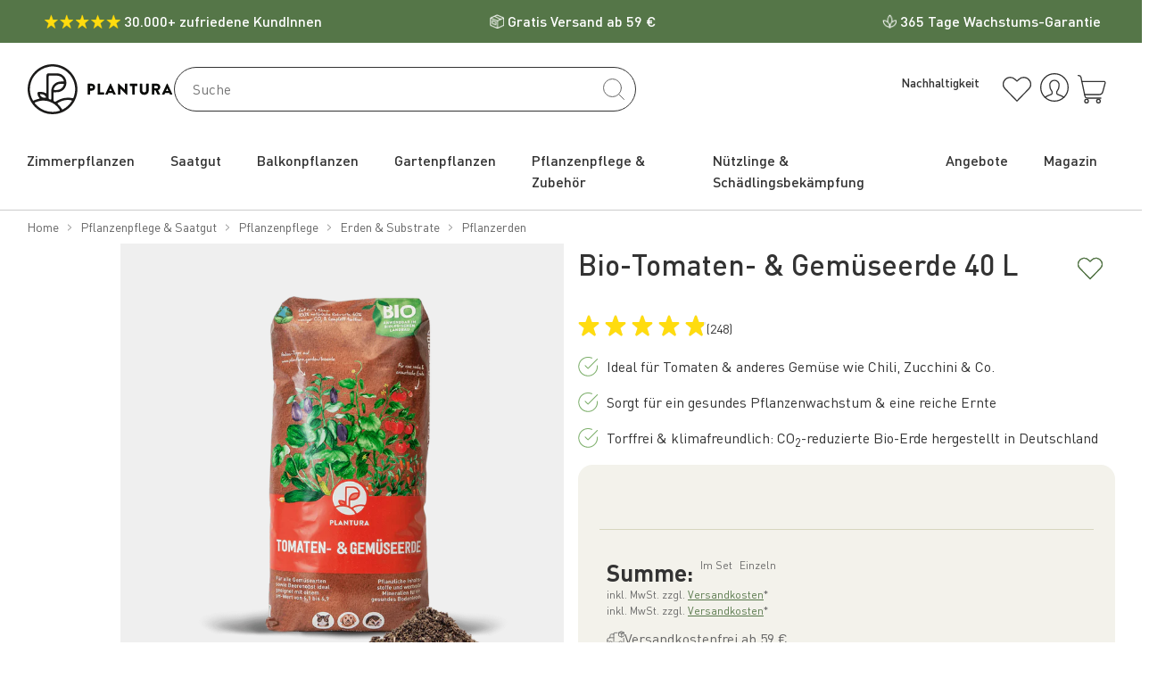

--- FILE ---
content_type: text/html; charset=utf-8
request_url: https://shop.plantura.garden/products/bio-tomaten-und-gemueseerde-40-l?promo_id=erden&promo_name=bio-tomaten-und-gemueseerde-40-l&promo_creative=spotlight&promo_position=cpr-article-upper
body_size: 103541
content:
<!doctype html>
<html class="no-js" lang="de">
<head>
  <meta name="google-site-verification" content="BKe45u-5-KrNmfa4T3hRtSjt1cFP3OsE0WoEJww1GmQ" />
  <meta name="google-site-verification" content="sJAQR2-APZ8XSF6V-Gh7X9BZjpRDt3FyA4DhPGFTkp8" />
  <meta charset="utf-8">
  <meta http-equiv="X-UA-Compatible" content="IE=edge,chrome=1">
  <meta name="viewport" content="width=device-width,initial-scale=1">

  <!-- Chrome, Firefox OS and Opera -->
  <meta name="theme-color" content="#557648">
  <!-- Windows Phone -->
  <meta name="msapplication-navbutton-color" content="#557648">
  <!-- iOS Safari -->
  <meta name="apple-mobile-web-app-status-bar-style" content="#557648"> 
  <script>
window.dataLayer = window.dataLayer || [];
function gtag(){dataLayer.push(arguments);}
  // Set default consent to 'denied' as a placeholder
  // Determine actual values based on your own requirements
  gtag('consent', 'default', {
    'ad_storage': 'denied',
    'ad_user_data': 'denied',
    'ad_personalization': 'denied',
    'analytics_storage': 'denied'
  });
</script>
<!-- Google Tag Manager --> <script>(function(w,d,s,l,i){w[l]=w[l]||[];w[l].push({'gtm.start': new Date().getTime(),event:'gtm.js'});var f=d.getElementsByTagName(s)[0], j=d.createElement(s),dl=l!='dataLayer'?'&l='+l:'';j.async=true;j.src= 'https://de-sgtm.data.plantura.garden/gtm.js?id='+i+dl;f.parentNode.insertBefore(j,f); })(window,document,'script','dataLayer','GTM-P92THGW');</script> <!-- End Google Tag Manager -->

<script>
window.dataLayer = window.dataLayer || [];
dataLayer.push({event:"first-load-event",user:{digital_product: Boolean(window.ReactNativeWebView) ? "mobile app" : "shop"}});
</script>

<script type="text/javascript">
window.didomiConfig = {
  languages: {
    enabled: ['de'],
    default: 'de'
  }
};
</script>
<!--Didomi --> 
<script type="text/javascript">(function(){(function(e,r){var t=document.createElement("link");t.rel="preconnect";t.as="script";var n=document.createElement("link");n.rel="dns-prefetch";n.as="script";var i=document.createElement("script");i.id="spcloader";i.type="text/javascript";i["async"]=true;i.charset="utf-8";var o="https://sdk.privacy-center.org/"+e+"/loader.js?target_type=notice&target="+r;if(window.didomiConfig&&window.didomiConfig.user){var a=window.didomiConfig.user;var c=a.country;var d=a.region;if(c){o=o+"&country="+c;if(d){o=o+"&region="+d}}}t.href="https://sdk.privacy-center.org/";n.href="https://sdk.privacy-center.org/";i.src=o;var s=document.getElementsByTagName("script")[0];s.parentNode.insertBefore(t,s);s.parentNode.insertBefore(n,s);s.parentNode.insertBefore(i,s)})("0086ca90-27e3-426d-99ae-2d8a5ee6a157","VYWjnBhX")})();</script>

<script type="text/javascript" src="https://cdn.eu.amplitude.com/script/fa119bfc7b42c693e2c1c29dadd331c7.experiment.js"></script>


<meta name="google-site-verification" content="dTaTirPLP-A_a1WS4j9QYFl9iVCgGb785RRq7HgrJZA">


  <link rel=icon href=https://www.plantura.garden/wp-content/uploads/2019/04/32x32_circle.png sizes=32x32>

  <link rel="canonical" href="https://shop.plantura.garden/products/bio-tomaten-und-gemueseerde-40-l">









<title>Bio-Tomaten- &amp; Gemüseerde - Plantura Shop</title><meta name="description" content="Plantura Bio-Tomaten- &amp; Gemüseerde online kaufen. Torffrei ✅ Klimafreundlich ✅ Für eine reiche &amp; aromatische Ernte ✅ Für Topf &amp; Beet ✅ Jetzt kaufen!"><!-- /snippets/social-meta-tags.liquid -->




<meta property="og:site_name" content="Plantura">
<meta property="og:url" content="https://shop.plantura.garden/products/bio-tomaten-und-gemueseerde-40-l">
<meta property="og:title" content="Bio-Tomaten- & Gemüseerde 40 L">
<meta property="og:type" content="product">
<meta property="og:description" content="Plantura Bio-Tomaten- &amp; Gemüseerde online kaufen. Torffrei ✅ Klimafreundlich ✅ Für eine reiche &amp; aromatische Ernte ✅ Für Topf &amp; Beet ✅ Jetzt kaufen!">

  <meta property="og:price:amount" content="16,99">
  <meta property="og:price:currency" content="EUR">

<meta property="og:image" content="http://shop.plantura.garden/cdn/shop/files/bio-tomaten-und-gemueseerde-plantura-kaufen_1200x1200.png?v=1757328045"><meta property="og:image" content="http://shop.plantura.garden/cdn/shop/products/erde-fuer-gemuese_1200x1200.jpg?v=1757328045"><meta property="og:image" content="http://shop.plantura.garden/cdn/shop/products/gemueseerde-tomatenerde-bio_1200x1200.jpg?v=1757512056">
<meta property="og:image:secure_url" content="https://shop.plantura.garden/cdn/shop/files/bio-tomaten-und-gemueseerde-plantura-kaufen_1200x1200.png?v=1757328045"><meta property="og:image:secure_url" content="https://shop.plantura.garden/cdn/shop/products/erde-fuer-gemuese_1200x1200.jpg?v=1757328045"><meta property="og:image:secure_url" content="https://shop.plantura.garden/cdn/shop/products/gemueseerde-tomatenerde-bio_1200x1200.jpg?v=1757512056">


<meta name="twitter:card" content="summary_large_image">
<meta name="twitter:title" content="Bio-Tomaten- & Gemüseerde 40 L">
<meta name="twitter:description" content="Plantura Bio-Tomaten- &amp; Gemüseerde online kaufen. Torffrei ✅ Klimafreundlich ✅ Für eine reiche &amp; aromatische Ernte ✅ Für Topf &amp; Beet ✅ Jetzt kaufen!">
<link href="//shop.plantura.garden/cdn/shop/t/22/assets/splide.min.css?v=128877344300057502561679551566" rel="stylesheet" type="text/css" media="all" />

  <link href="//shop.plantura.garden/cdn/shop/t/22/assets/theme.css?v=117760323588987814271768301064" rel="stylesheet" type="text/css" media="all" />
  <script type="text/javascript" data-cookieconsent="ignore">
    var theme = {
      strings: {
        addToCart: "In den Warenkorb legen",
        soldOut: "Ausverkauft",
        unavailable: "Bald wieder verfügbar",
        regularPrice: "Normaler Preis",
        sale: "Angebot",
        showMore: "Mehr anzeigen",
        showLess: "Weniger anzeigen",
        addressError: "Kann die Adresse nicht finden",
        addressNoResults: "Keine Ergebnisse für diese Adresse",
        addressQueryLimit: "Sie haben die Google- API-Nutzungsgrenze überschritten. Betrachten wir zu einem \u003ca href=\"https:\/\/developers.google.com\/maps\/premium\/usage-limits\"\u003ePremium-Paket\u003c\/a\u003e zu aktualisieren.",
        authError: "Es gab ein Problem bei der Authentifizierung Ihres Google Maps-Kontos.",
        newWindow: "Öffnet ein neues Fenster.",
        external: "Öffnet externe Webseite.",
        newWindowExternal: "Öffnet externe Webseite in einem neuen Fenster.",
        itemCount: {
          one: "Produkt",
          other: "Produkte",
        },
        removeItem: "Entfernen",
        unitPrice: "Grundpreis",
        before: "Zurück",
        after: "Vor",
        from: "Von",
      },
      moneyFormat: "{{amount_with_comma_separator}} €",
      cartSlideOut: false
    }

    window.theme = theme;
    document.documentElement.className = document.documentElement.className.replace('no-js', 'js');
  </script>
  
    <script type="text/javascript" src="//shop.plantura.garden/cdn/shop/t/22/assets/pdp-main.js?v=172010945746586752541768301068" defer data-cookieconsent="ignore"></script>
  
  
  
    <script type="text/javascript" src="//shop.plantura.garden/cdn/shop/t/22/assets/plantura-web-vitals.js?v=143130636242343764061762937757" defer data-cookieconsent="ignore"></script>
  
  <script type="text/javascript" src="//shop.plantura.garden/cdn/shop/t/22/assets/main.js?v=51161987095188574411768301068" defer data-cookieconsent="ignore"></script>

  <script>
  ;(function () {
    window.isPlanturaApp = Boolean(window.ReactNativeWebView);

    function plantura_get_runtime() {
      const runtime_str = window.localStorage.getItem("plantura_runtime");
      if (!runtime_str) {
        return {
          app: "browser",
          appModuleVersion: 0,
          platform: undefined,
          from: "plantura-scripts.liquid"
        };
      }
      const runtime = JSON.parse(runtime_str);
      return runtime;
    }

    const runtime = plantura_get_runtime();
    window.plantura = window.plantura || { runtime };
    window.plantura.runtime.app = runtime.app;
    window.plantura.runtime.platform = runtime.platform;
    window.plantura.runtime.appModuleVersion = runtime.appModuleVersion;
  })();

  if(window.isPlanturaApp) {
    document.addEventListener('DOMContentLoaded', function() {
      // By the time this code runs, document.body is guaranteed to exist.
      document.body.classList.add('is-plantura-app');
    });
  }
</script>

<script>
    // GTM-CODE-BLOCK
    window.tracking = {
      currency: "EUR",
      gtmEnabled:true  ,
      youtubeConsentVendorId: "c:youtube-6zPzwepB",
      activeGtmEvents: [] ,
      isCartPage: false,
      ecomData: {},
      promoData:{},
      discount:"",
      userData: {
        status: "logged out",
        digital_product: "",
        device_type: ""
      },
      additionalUserData:{
        email_address: "",
        email_address_hashed: undefined,
        phone_number: "",
        address: {
          first_name: "",
          last_name: "",
          city: "",
          region: "",
          postal_code: "",
          country: ""
        }
      },
      setEcomItems(products, section_name, section_id, section_title) {
        if (products) {
          const productList = Array.isArray(products) ? products : Object.values(products);
          productList.forEach((product, i) => {
            this.productTracked(product, i, section_name, section_id, section_title);
          });
        }
      },
      setSearchResultsEcomItems(products, section_id, section_title) {
        if (products) {
          const productList = Array.isArray(products) ? products : Object.values(products);
          productList.forEach((product, i) => {
            // The product data from meili search is quite different so required a separate fucntion
            this.addProduct({
                item_id: product.product_handle ?? null,
                item_name: product.title ?? product.name,
                index: i ?? null,
                item_brand: product.vendor ?? null,
                item_category: product.type ?? product.product_type,
                item_list_id: section_id,
                item_list_name: section_title,
                item_variant: product.title,
                price: product.price ?? null,
                quantity: 1,
                search_term: product.search_term ?? null,
                component : 'search result'
              }, 
              section_id,false
            );
          });
        }
      },
      isValid(event){
        return this.gtmEnabled && this.activeGtmEvents.includes(event);
      },
      updateEventsEnabled(actions){
       this.activeGtmEvents= actions.split(',');
      },
      updateUser(status) {
        this.userData.status = status;
      },
      isDeviceType(deviceType) {
        return new RegExp(deviceType, 'i').test(navigator.userAgent);
      },
      updateDeviceType(){
        const isApp = window.isPlanturaApp;
        const userAgent = navigator.userAgent;
        const device = isApp ? "App" : "Web";
        let device_type ='Unknown type' + device;
        if (this.isDeviceType('Windows') || this.isDeviceType('Macintosh')) {
          device_type = 'Desktop ' + device;
        } else if (this.isDeviceType('iPhone')) {
          device_type = 'iOS mobile '  + device;
        } else if (this.isDeviceType('Android')) {
          device_type = 'Android mobile '  + device;
        } else if (this.isDeviceType('iPad') && this.isDeviceType('Mobile')) {
          device_type = 'iOS Tablet '  + device;
        } else if (this.isDeviceType('Android') && this.isDeviceType('Tablet')) {
          device_type = 'Android Tablet '  + device;
        }
        this.userData.device_type= device_type;
        this.userData.digital_product= isApp ? "mobile app" : "shop";
      },
      resetKeyedEcomData(key) {
        delete this.ecomData[key];
      },
      productTracked(product, index_num, section_name, section_id, section_title) {
        this.addProduct({
          item_id: product.handle ?? null,
          item_name: product.title ?? null,
          index: index_num ?? null,
          item_brand: product.vendor ?? null,
          item_category: product.type ?? null,
          item_list_id: section_name + "-" + section_id,
          item_list_name: section_title,
          item_variant: product.variants
            ? (
              (product.variants.length) < 1
                ? product.title
                : product.variants[0].title
            )
            : product.title,
          price: product.price / 100 ?? null,
          quantity: 1,
          search_term: product.search_term ?? null,
          active_filters : product.active_filters ?? null,
          number_active_filters: product.number_active_filters ?? null,
          number_filter_results : product.number_filter_results ?? null,
          component: product.component ?? "",
          
        }, section_name + "-" + section_id,false);
      },
      addProduct(item, section_id, is_single_product = false) {
        const data_type = is_single_product ? "single" : "listing";
        if (this.ecomData.hasOwnProperty(section_id)) {

          this.ecomData[section_id].data_type = data_type;

          // Check if item already exists in the list
          const existingIndex = this.ecomData[section_id].items.findIndex(
              (i) => i.item_id === item.item_id
            );

            if (existingIndex !== -1) {
              // Update existing item with new data
              this.ecomData[section_id].items[existingIndex] = item;
            } else {
              // Add new item
              this.ecomData[section_id].items.push(item);
            }

        } else {
          this.ecomData[section_id] = {
            data_type: data_type,
            items: [item]
          };
        }
      },
      addPromotion(creative_name,creative_slot,promotion_id,promotion_name, items,section_id,event_name='',isStatic=false) {
        const promoData={
            creative_name,creative_slot,promotion_id,promotion_name, items,section_id,event_name
          };
          this.promoData[section_id] = promoData;
          // add this promoData to Observer
          if(isStatic) {
            window.plantura.gtm.viewPromotionEventObserver(promoData)
          }else{
          window.addEventListener('load',() => {
            window.plantura.gtm.viewPromotionEventObserver(promoData)})}
      }
    }
    const customerStatus = "logged out";
    const eventsEnabled = "add_to_cart,remove_from_cart,view_cart,view_item_list,select_item,view_item,begin_checkout,newsletter_subscribe,view_promotion,select_promotion,add_shipping_info,confirm_shipping_info,add_payment_info,purchase,express_checkout,open_faq_toggle,click_navigation,view_product_images,video_tracking"
    tracking.updateEventsEnabled(eventsEnabled);
    tracking.updateUser(customerStatus);

// GTM-CODE-BLOCK
// Hash email address for anynomous tracking if only email is available
(async () => {
  const rawEmail = window.tracking?.additionalUserData?.email_address;
  if (rawEmail) {
    const sha256 = async (str) => {
      const buf = await crypto.subtle.digest(
        "SHA-256",
        new TextEncoder().encode(str.trim().toLowerCase())
      );
      return Array.from(new Uint8Array(buf))
        .map((b) => b.toString(16).padStart(2, "0"))
        .join("");
    };
    let hashedEmail = await sha256(rawEmail);
    window.tracking.additionalUserData.email_address_hashed = hashedEmail;
  } else {
    window.tracking.additionalUserData.email_address_hashed = undefined;
  }
})();

//Redirection BLOCK
   window.shopRedirection = {
    de_url:"",
    ch_url:"",
    uk_url:"",
    headline_de:"",
    headline_ch:"Den Plantura Shop gibt es auch für die Schweiz!",
    headline_uk:"",
    subtitle_de:"",
    subtitle_ch:"Sie befinden sich gerade auf der deutschen Seite. Möchten Sie zu unserem Schweizer Shop wechseln?",
    subtitle_uk:"",
    enablePopUp: false
   }
//Redirection BLOCK
  </script>
  <div
  x-data="{modal: window.plantura.modal}"
  class="d-block plantura-modal plantura-modal__page-redirection flex-justify-center flex-align-center"
  :class="{'show':modal.pageRedirectionModalShowing}"
  x-on:refresh-modal.window="$refresh()"
>
  <div
    class="plantura-modal__overlay plantura-modal__page-redirection__overlay position-absolute"
    x-on:click.prevent="modal.hideModal($el);"
  ></div>
  <template x-if="modal.pageRedirectionModalData">
    <div class="plantura-modal__container plantura-modal__page-redirection__container hide-scrollbar position-absolute p-2">
        <h2 x-text="modal.pageRedirectionModalData.headline" class="text-large text-center"></h2>
        <p x-text="modal.pageRedirectionModalData.subtitle" class="text-center"></p>
        <div class="flex flex-gutter flex-gap-2 mt-2">
          <div class="flex-1 text-right">
            <a x-bind:href="modal.pageRedirectionModalData.targetUrl" class="btn btn-primary" x-text="modal.pageRedirectionModalData.confirmText">Go</a>
          </div>
          <div class="flex-1 text-left">
            <a href="#" x-on:click.prevent="modal.hideModal($el);" class="btn btn-secondary" x-text="modal.pageRedirectionModalData.cancelText">Cancel</a>
          </div>
        </div>
    </div>
  </template>
</div>


  <script src="//shop.plantura.garden/cdn/shop/t/22/assets/lazysizes.js?v=68441465964607740661659724005" async="async" data-cookieconsent="ignore"></script>

    <script>window.performance && window.performance.mark && window.performance.mark('shopify.content_for_header.start');</script><meta id="shopify-digital-wallet" name="shopify-digital-wallet" content="/4543119448/digital_wallets/dialog">
<meta name="shopify-checkout-api-token" content="37d1a7d22529823ccee9a85fdeeb2086">
<meta id="in-context-paypal-metadata" data-shop-id="4543119448" data-venmo-supported="false" data-environment="production" data-locale="de_DE" data-paypal-v4="true" data-currency="EUR">
<link rel="alternate" type="application/json+oembed" href="https://shop.plantura.garden/products/bio-tomaten-und-gemueseerde-40-l.oembed">
<script async="async" src="/checkouts/internal/preloads.js?locale=de-DE"></script>
<link rel="preconnect" href="https://shop.app" crossorigin="anonymous">
<script async="async" src="https://shop.app/checkouts/internal/preloads.js?locale=de-DE&shop_id=4543119448" crossorigin="anonymous"></script>
<script id="apple-pay-shop-capabilities" type="application/json">{"shopId":4543119448,"countryCode":"DE","currencyCode":"EUR","merchantCapabilities":["supports3DS"],"merchantId":"gid:\/\/shopify\/Shop\/4543119448","merchantName":"Plantura","requiredBillingContactFields":["postalAddress","email"],"requiredShippingContactFields":["postalAddress","email"],"shippingType":"shipping","supportedNetworks":["visa","maestro","masterCard","amex"],"total":{"type":"pending","label":"Plantura","amount":"1.00"},"shopifyPaymentsEnabled":true,"supportsSubscriptions":true}</script>
<script id="shopify-features" type="application/json">{"accessToken":"37d1a7d22529823ccee9a85fdeeb2086","betas":["rich-media-storefront-analytics"],"domain":"shop.plantura.garden","predictiveSearch":true,"shopId":4543119448,"locale":"de"}</script>
<script>var Shopify = Shopify || {};
Shopify.shop = "plantura.myshopify.com";
Shopify.locale = "de";
Shopify.currency = {"active":"EUR","rate":"1.0"};
Shopify.country = "DE";
Shopify.theme = {"name":"New Theme 2.0 2022 (Original Theme)","id":133154341130,"schema_name":"Plantura Theme 2.0","schema_version":"11.1.5","theme_store_id":null,"role":"main"};
Shopify.theme.handle = "null";
Shopify.theme.style = {"id":null,"handle":null};
Shopify.cdnHost = "shop.plantura.garden/cdn";
Shopify.routes = Shopify.routes || {};
Shopify.routes.root = "/";</script>
<script type="module">!function(o){(o.Shopify=o.Shopify||{}).modules=!0}(window);</script>
<script>!function(o){function n(){var o=[];function n(){o.push(Array.prototype.slice.apply(arguments))}return n.q=o,n}var t=o.Shopify=o.Shopify||{};t.loadFeatures=n(),t.autoloadFeatures=n()}(window);</script>
<script>
  window.ShopifyPay = window.ShopifyPay || {};
  window.ShopifyPay.apiHost = "shop.app\/pay";
  window.ShopifyPay.redirectState = null;
</script>
<script id="shop-js-analytics" type="application/json">{"pageType":"product"}</script>
<script defer="defer" async type="module" src="//shop.plantura.garden/cdn/shopifycloud/shop-js/modules/v2/client.init-shop-cart-sync_e98Ab_XN.de.esm.js"></script>
<script defer="defer" async type="module" src="//shop.plantura.garden/cdn/shopifycloud/shop-js/modules/v2/chunk.common_Pcw9EP95.esm.js"></script>
<script defer="defer" async type="module" src="//shop.plantura.garden/cdn/shopifycloud/shop-js/modules/v2/chunk.modal_CzmY4ZhL.esm.js"></script>
<script type="module">
  await import("//shop.plantura.garden/cdn/shopifycloud/shop-js/modules/v2/client.init-shop-cart-sync_e98Ab_XN.de.esm.js");
await import("//shop.plantura.garden/cdn/shopifycloud/shop-js/modules/v2/chunk.common_Pcw9EP95.esm.js");
await import("//shop.plantura.garden/cdn/shopifycloud/shop-js/modules/v2/chunk.modal_CzmY4ZhL.esm.js");

  window.Shopify.SignInWithShop?.initShopCartSync?.({"fedCMEnabled":true,"windoidEnabled":true});

</script>
<script>
  window.Shopify = window.Shopify || {};
  if (!window.Shopify.featureAssets) window.Shopify.featureAssets = {};
  window.Shopify.featureAssets['shop-js'] = {"shop-cart-sync":["modules/v2/client.shop-cart-sync_DazCVyJ3.de.esm.js","modules/v2/chunk.common_Pcw9EP95.esm.js","modules/v2/chunk.modal_CzmY4ZhL.esm.js"],"init-fed-cm":["modules/v2/client.init-fed-cm_D0AulfmK.de.esm.js","modules/v2/chunk.common_Pcw9EP95.esm.js","modules/v2/chunk.modal_CzmY4ZhL.esm.js"],"shop-cash-offers":["modules/v2/client.shop-cash-offers_BISyWFEA.de.esm.js","modules/v2/chunk.common_Pcw9EP95.esm.js","modules/v2/chunk.modal_CzmY4ZhL.esm.js"],"shop-login-button":["modules/v2/client.shop-login-button_D_c1vx_E.de.esm.js","modules/v2/chunk.common_Pcw9EP95.esm.js","modules/v2/chunk.modal_CzmY4ZhL.esm.js"],"pay-button":["modules/v2/client.pay-button_CHADzJ4g.de.esm.js","modules/v2/chunk.common_Pcw9EP95.esm.js","modules/v2/chunk.modal_CzmY4ZhL.esm.js"],"shop-button":["modules/v2/client.shop-button_CQnD2U3v.de.esm.js","modules/v2/chunk.common_Pcw9EP95.esm.js","modules/v2/chunk.modal_CzmY4ZhL.esm.js"],"avatar":["modules/v2/client.avatar_BTnouDA3.de.esm.js"],"init-windoid":["modules/v2/client.init-windoid_CmA0-hrC.de.esm.js","modules/v2/chunk.common_Pcw9EP95.esm.js","modules/v2/chunk.modal_CzmY4ZhL.esm.js"],"init-shop-for-new-customer-accounts":["modules/v2/client.init-shop-for-new-customer-accounts_BCzC_Mib.de.esm.js","modules/v2/client.shop-login-button_D_c1vx_E.de.esm.js","modules/v2/chunk.common_Pcw9EP95.esm.js","modules/v2/chunk.modal_CzmY4ZhL.esm.js"],"init-shop-email-lookup-coordinator":["modules/v2/client.init-shop-email-lookup-coordinator_DYzOit4u.de.esm.js","modules/v2/chunk.common_Pcw9EP95.esm.js","modules/v2/chunk.modal_CzmY4ZhL.esm.js"],"init-shop-cart-sync":["modules/v2/client.init-shop-cart-sync_e98Ab_XN.de.esm.js","modules/v2/chunk.common_Pcw9EP95.esm.js","modules/v2/chunk.modal_CzmY4ZhL.esm.js"],"shop-toast-manager":["modules/v2/client.shop-toast-manager_Bc-1elH8.de.esm.js","modules/v2/chunk.common_Pcw9EP95.esm.js","modules/v2/chunk.modal_CzmY4ZhL.esm.js"],"init-customer-accounts":["modules/v2/client.init-customer-accounts_CqlRHmZs.de.esm.js","modules/v2/client.shop-login-button_D_c1vx_E.de.esm.js","modules/v2/chunk.common_Pcw9EP95.esm.js","modules/v2/chunk.modal_CzmY4ZhL.esm.js"],"init-customer-accounts-sign-up":["modules/v2/client.init-customer-accounts-sign-up_DZmBw6yB.de.esm.js","modules/v2/client.shop-login-button_D_c1vx_E.de.esm.js","modules/v2/chunk.common_Pcw9EP95.esm.js","modules/v2/chunk.modal_CzmY4ZhL.esm.js"],"shop-follow-button":["modules/v2/client.shop-follow-button_Cx-w7rSq.de.esm.js","modules/v2/chunk.common_Pcw9EP95.esm.js","modules/v2/chunk.modal_CzmY4ZhL.esm.js"],"checkout-modal":["modules/v2/client.checkout-modal_Djjmh8qM.de.esm.js","modules/v2/chunk.common_Pcw9EP95.esm.js","modules/v2/chunk.modal_CzmY4ZhL.esm.js"],"shop-login":["modules/v2/client.shop-login_DMZMgoZf.de.esm.js","modules/v2/chunk.common_Pcw9EP95.esm.js","modules/v2/chunk.modal_CzmY4ZhL.esm.js"],"lead-capture":["modules/v2/client.lead-capture_SqejaEd8.de.esm.js","modules/v2/chunk.common_Pcw9EP95.esm.js","modules/v2/chunk.modal_CzmY4ZhL.esm.js"],"payment-terms":["modules/v2/client.payment-terms_DUeEqFTJ.de.esm.js","modules/v2/chunk.common_Pcw9EP95.esm.js","modules/v2/chunk.modal_CzmY4ZhL.esm.js"]};
</script>
<script>(function() {
  var isLoaded = false;
  function asyncLoad() {
    if (isLoaded) return;
    isLoaded = true;
    var urls = ["https:\/\/cs.cdn.linkster.co\/main\/scripts\/shopify\/client-script.js?shop=plantura.myshopify.com"];
    for (var i = 0; i < urls.length; i++) {
      var s = document.createElement('script');
      s.type = 'text/javascript';
      s.async = true;
      s.src = urls[i];
      var x = document.getElementsByTagName('script')[0];
      x.parentNode.insertBefore(s, x);
    }
  };
  if(window.attachEvent) {
    window.attachEvent('onload', asyncLoad);
  } else {
    window.addEventListener('load', asyncLoad, false);
  }
})();</script>
<script id="__st">var __st={"a":4543119448,"offset":3600,"reqid":"b89be361-a9fc-435e-881b-befba268abb0-1769422558","pageurl":"shop.plantura.garden\/products\/bio-tomaten-und-gemueseerde-40-l?promo_id=erden\u0026promo_name=bio-tomaten-und-gemueseerde-40-l\u0026promo_creative=spotlight\u0026promo_position=cpr-article-upper","u":"2c4253e2dad0","p":"product","rtyp":"product","rid":4552287158360};</script>
<script>window.ShopifyPaypalV4VisibilityTracking = true;</script>
<script id="captcha-bootstrap">!function(){'use strict';const t='contact',e='account',n='new_comment',o=[[t,t],['blogs',n],['comments',n],[t,'customer']],c=[[e,'customer_login'],[e,'guest_login'],[e,'recover_customer_password'],[e,'create_customer']],r=t=>t.map((([t,e])=>`form[action*='/${t}']:not([data-nocaptcha='true']) input[name='form_type'][value='${e}']`)).join(','),a=t=>()=>t?[...document.querySelectorAll(t)].map((t=>t.form)):[];function s(){const t=[...o],e=r(t);return a(e)}const i='password',u='form_key',d=['recaptcha-v3-token','g-recaptcha-response','h-captcha-response',i],f=()=>{try{return window.sessionStorage}catch{return}},m='__shopify_v',_=t=>t.elements[u];function p(t,e,n=!1){try{const o=window.sessionStorage,c=JSON.parse(o.getItem(e)),{data:r}=function(t){const{data:e,action:n}=t;return t[m]||n?{data:e,action:n}:{data:t,action:n}}(c);for(const[e,n]of Object.entries(r))t.elements[e]&&(t.elements[e].value=n);n&&o.removeItem(e)}catch(o){console.error('form repopulation failed',{error:o})}}const l='form_type',E='cptcha';function T(t){t.dataset[E]=!0}const w=window,h=w.document,L='Shopify',v='ce_forms',y='captcha';let A=!1;((t,e)=>{const n=(g='f06e6c50-85a8-45c8-87d0-21a2b65856fe',I='https://cdn.shopify.com/shopifycloud/storefront-forms-hcaptcha/ce_storefront_forms_captcha_hcaptcha.v1.5.2.iife.js',D={infoText:'Durch hCaptcha geschützt',privacyText:'Datenschutz',termsText:'Allgemeine Geschäftsbedingungen'},(t,e,n)=>{const o=w[L][v],c=o.bindForm;if(c)return c(t,g,e,D).then(n);var r;o.q.push([[t,g,e,D],n]),r=I,A||(h.body.append(Object.assign(h.createElement('script'),{id:'captcha-provider',async:!0,src:r})),A=!0)});var g,I,D;w[L]=w[L]||{},w[L][v]=w[L][v]||{},w[L][v].q=[],w[L][y]=w[L][y]||{},w[L][y].protect=function(t,e){n(t,void 0,e),T(t)},Object.freeze(w[L][y]),function(t,e,n,w,h,L){const[v,y,A,g]=function(t,e,n){const i=e?o:[],u=t?c:[],d=[...i,...u],f=r(d),m=r(i),_=r(d.filter((([t,e])=>n.includes(e))));return[a(f),a(m),a(_),s()]}(w,h,L),I=t=>{const e=t.target;return e instanceof HTMLFormElement?e:e&&e.form},D=t=>v().includes(t);t.addEventListener('submit',(t=>{const e=I(t);if(!e)return;const n=D(e)&&!e.dataset.hcaptchaBound&&!e.dataset.recaptchaBound,o=_(e),c=g().includes(e)&&(!o||!o.value);(n||c)&&t.preventDefault(),c&&!n&&(function(t){try{if(!f())return;!function(t){const e=f();if(!e)return;const n=_(t);if(!n)return;const o=n.value;o&&e.removeItem(o)}(t);const e=Array.from(Array(32),(()=>Math.random().toString(36)[2])).join('');!function(t,e){_(t)||t.append(Object.assign(document.createElement('input'),{type:'hidden',name:u})),t.elements[u].value=e}(t,e),function(t,e){const n=f();if(!n)return;const o=[...t.querySelectorAll(`input[type='${i}']`)].map((({name:t})=>t)),c=[...d,...o],r={};for(const[a,s]of new FormData(t).entries())c.includes(a)||(r[a]=s);n.setItem(e,JSON.stringify({[m]:1,action:t.action,data:r}))}(t,e)}catch(e){console.error('failed to persist form',e)}}(e),e.submit())}));const S=(t,e)=>{t&&!t.dataset[E]&&(n(t,e.some((e=>e===t))),T(t))};for(const o of['focusin','change'])t.addEventListener(o,(t=>{const e=I(t);D(e)&&S(e,y())}));const B=e.get('form_key'),M=e.get(l),P=B&&M;t.addEventListener('DOMContentLoaded',(()=>{const t=y();if(P)for(const e of t)e.elements[l].value===M&&p(e,B);[...new Set([...A(),...v().filter((t=>'true'===t.dataset.shopifyCaptcha))])].forEach((e=>S(e,t)))}))}(h,new URLSearchParams(w.location.search),n,t,e,['guest_login'])})(!0,!0)}();</script>
<script integrity="sha256-4kQ18oKyAcykRKYeNunJcIwy7WH5gtpwJnB7kiuLZ1E=" data-source-attribution="shopify.loadfeatures" defer="defer" src="//shop.plantura.garden/cdn/shopifycloud/storefront/assets/storefront/load_feature-a0a9edcb.js" crossorigin="anonymous"></script>
<script crossorigin="anonymous" defer="defer" src="//shop.plantura.garden/cdn/shopifycloud/storefront/assets/shopify_pay/storefront-65b4c6d7.js?v=20250812"></script>
<script data-source-attribution="shopify.dynamic_checkout.dynamic.init">var Shopify=Shopify||{};Shopify.PaymentButton=Shopify.PaymentButton||{isStorefrontPortableWallets:!0,init:function(){window.Shopify.PaymentButton.init=function(){};var t=document.createElement("script");t.src="https://shop.plantura.garden/cdn/shopifycloud/portable-wallets/latest/portable-wallets.de.js",t.type="module",document.head.appendChild(t)}};
</script>
<script data-source-attribution="shopify.dynamic_checkout.buyer_consent">
  function portableWalletsHideBuyerConsent(e){var t=document.getElementById("shopify-buyer-consent"),n=document.getElementById("shopify-subscription-policy-button");t&&n&&(t.classList.add("hidden"),t.setAttribute("aria-hidden","true"),n.removeEventListener("click",e))}function portableWalletsShowBuyerConsent(e){var t=document.getElementById("shopify-buyer-consent"),n=document.getElementById("shopify-subscription-policy-button");t&&n&&(t.classList.remove("hidden"),t.removeAttribute("aria-hidden"),n.addEventListener("click",e))}window.Shopify?.PaymentButton&&(window.Shopify.PaymentButton.hideBuyerConsent=portableWalletsHideBuyerConsent,window.Shopify.PaymentButton.showBuyerConsent=portableWalletsShowBuyerConsent);
</script>
<script data-source-attribution="shopify.dynamic_checkout.cart.bootstrap">document.addEventListener("DOMContentLoaded",(function(){function t(){return document.querySelector("shopify-accelerated-checkout-cart, shopify-accelerated-checkout")}if(t())Shopify.PaymentButton.init();else{new MutationObserver((function(e,n){t()&&(Shopify.PaymentButton.init(),n.disconnect())})).observe(document.body,{childList:!0,subtree:!0})}}));
</script>
<link id="shopify-accelerated-checkout-styles" rel="stylesheet" media="screen" href="https://shop.plantura.garden/cdn/shopifycloud/portable-wallets/latest/accelerated-checkout-backwards-compat.css" crossorigin="anonymous">
<style id="shopify-accelerated-checkout-cart">
        #shopify-buyer-consent {
  margin-top: 1em;
  display: inline-block;
  width: 100%;
}

#shopify-buyer-consent.hidden {
  display: none;
}

#shopify-subscription-policy-button {
  background: none;
  border: none;
  padding: 0;
  text-decoration: underline;
  font-size: inherit;
  cursor: pointer;
}

#shopify-subscription-policy-button::before {
  box-shadow: none;
}

      </style>

<script>window.performance && window.performance.mark && window.performance.mark('shopify.content_for_header.end');</script>

<!-- BEGIN app block: shopify://apps/gift-card-hero-all-in-one/blocks/app-embed/57babc6a-ae2b-46cf-b565-dd8395b0276b --><!-- BEGIN app snippet: gift-hero-snippet -->

<script async>
  (function() {
    window.ScCommon = {
      shop: {
        moneyFormat: window?.GiftCardHeroCustom?.moneyFormat || '{{amount_with_comma_separator}} €',
        customer: null,
      },
    };
    
      window.GiftCardHero = {
        common: {
          translations: {
            preview: 'Vorschau',
            mycards: 'Meine Geschenkgutscheine',
            account: 'Mein Konto',
            details: 'Einzelheiten',
            noRegisteredCards: 'No registered gift cards',
            checkBalance: 'Prüfe bitte deinen Guthaben',
            customAmount: 'Eigener Betrag',
            giftCard: 'Geschenkkarte',
            expiresOn: 'Gültig bis {{ expiry }}',
          },
        },
        shop: {
          items: [],
          currency: 'EUR',
          mainCurrency: 'EUR',
        },
        balance: {
          design: {"checkerBtnBg":"#8533fc","checkerBtnColor":"#ffffff","checkerModalBorderRadius":25,"checkerButtonBorderRadius":36,"checkerModalBg":"#ffffff","bubbleBg":"#ffce33","bubbleColor":"#0D0D2A","bubbleBorderRadius":5,"textColor":"#333333","inputBg":"#ffffff","inputBorderRadius":20,"inputBorderColor":"#666666","inputColor":"#333333","submitBg":"#557648","submitBorder":"#557648","submitBorderRadius":20,"submitColor":"#ffffff","findBtnBg":"#4e63df","findBtnBorder":"#4e63df","findBtnColor":"#ffffff","fintBtnRadius":6,"progressBg":"#d5dae3","progressRadius":10,"applyBg":"#D4D8EF","applyColor":"#242445","applyRadius":6},
          translations: {
            'de': {"checkerBtnText":"GUTHABEN-CHECK FÜR GESCHENKKARTEN","inputLabel":"Geschenkgutschein Guthaben prüfen","submitLabel":"Jetzt prüfen","placeholder":"Geschenkgutschein Code eingeben","more":"Produkte zu einem ähnlichen Preis anzeigen","cartSubotal":"Zwischensumme des Warenkorbs: ","usedBalance":"Angewandter Guthaben:","unusedBalance":"Nicht angewendeter Guthaben:","cardBalance":"Guthaben auf Geschenkkarten","apply":"Guthaben anwenden"} || {"checkerBtnText":"GIFT CARD BALANCE CHECK","inputLabel":"Redeem or check balance of gift cards","submitLabel":"Check","placeholder":"Enter your gift code here","more":"Find products at a similar price","cartSubotal":"Cart subtotal: ","usedBalance":"Applied balance:","unusedBalance":"Unapplied balance:","cardBalance":"Gift card balance","apply":"Apply balance to a cart"},
          },
        },
        settings: {"balance":{"enabled":false,"recommendProducts":true,"showProgressCart":true,"showBubble":true,"showProgressTime":"4","allowApply":true,"showProgress":true,"allowMultiple":true,"showWidget":"5","title":"Gift card balance check","beforeText":"\u003cp\u003eNot sure how much let on your gift card? Enter you gift card number in the input field below in order to check your gift card balance.\u003c\/p\u003e","afterText":"\u003ch3\u003e\u003cstrong\u003eAdditional information\u003c\/strong\u003e\u003c\/h3\u003e\u003cul\u003e\u003cli\u003eYou may apply your gift card at a checkout page.\u003c\/li\u003e\u003cli\u003eYou may use your gift card multiple times if your gift card has a remaining balance.\u003c\/li\u003e\u003cli\u003eYou may apply multiple gift cards at a checkout page.\u003c\/li\u003e\u003cli\u003eYou can't use a gift card to buy another gift card.\u003c\/li\u003e\u003c\/ul\u003e\u003cp\u003e\u003cbr\u003e\u003c\/p\u003e","version":"v2"}},
        isGiftProduct: false,
        productId: 4552287158360,
        img: 'files/bio-tomaten-und-gemueseerde-plantura-kaufen.png',
        options: [{"name":"Anzahl","position":1,"values":["1er Pack","2er Pack","4er Pack","Palette 60 x 40 L"]}],
        hideMyGiftcards: false,
        giftcards: true,
      };
    
    
  })();
</script>


<!-- END app snippet -->






  
  <script
    src="https://cdn.shopify.com/extensions/019bda79-5636-71a3-8356-fee1d27cd556/giftcard-hero-443/assets/storefront.min.js"
    defer
    data-cmp-ignore
    data-cmp-ab="2"
    data-cookieconsent="ignore"></script>
  





<!-- END app block --><!-- BEGIN app block: shopify://apps/klaviyo-email-marketing-sms/blocks/klaviyo-onsite-embed/2632fe16-c075-4321-a88b-50b567f42507 -->












  <script async src="https://static.klaviyo.com/onsite/js/LMEmkh/klaviyo.js?company_id=LMEmkh"></script>
  <script>!function(){if(!window.klaviyo){window._klOnsite=window._klOnsite||[];try{window.klaviyo=new Proxy({},{get:function(n,i){return"push"===i?function(){var n;(n=window._klOnsite).push.apply(n,arguments)}:function(){for(var n=arguments.length,o=new Array(n),w=0;w<n;w++)o[w]=arguments[w];var t="function"==typeof o[o.length-1]?o.pop():void 0,e=new Promise((function(n){window._klOnsite.push([i].concat(o,[function(i){t&&t(i),n(i)}]))}));return e}}})}catch(n){window.klaviyo=window.klaviyo||[],window.klaviyo.push=function(){var n;(n=window._klOnsite).push.apply(n,arguments)}}}}();</script>

  
    <script id="viewed_product">
      if (item == null) {
        var _learnq = _learnq || [];

        var MetafieldReviews = null
        var MetafieldYotpoRating = null
        var MetafieldYotpoCount = null
        var MetafieldLooxRating = null
        var MetafieldLooxCount = null
        var okendoProduct = null
        var okendoProductReviewCount = null
        var okendoProductReviewAverageValue = null
        try {
          // The following fields are used for Customer Hub recently viewed in order to add reviews.
          // This information is not part of __kla_viewed. Instead, it is part of __kla_viewed_reviewed_items
          MetafieldReviews = {"rating":{"scale_min":"1.0","scale_max":"5.0","value":"4.9"},"rating_count":248};
          MetafieldYotpoRating = null
          MetafieldYotpoCount = null
          MetafieldLooxRating = null
          MetafieldLooxCount = null

          okendoProduct = {"reviewCount":248,"reviewAverageValue":"4.9"}
          // If the okendo metafield is not legacy, it will error, which then requires the new json formatted data
          if (okendoProduct && 'error' in okendoProduct) {
            okendoProduct = null
          }
          okendoProductReviewCount = okendoProduct ? okendoProduct.reviewCount : null
          okendoProductReviewAverageValue = okendoProduct ? okendoProduct.reviewAverageValue : null
        } catch (error) {
          console.error('Error in Klaviyo onsite reviews tracking:', error);
        }

        var item = {
          Name: "Bio-Tomaten- \u0026 Gemüseerde 40 L",
          ProductID: 4552287158360,
          Categories: ["Alle Produkte exkl. Übertöpfe","Alle Produkte von Plantura","Alles für deine Pflanzen","Annis Favoriten","Beeren \u0026 Obst","Doreens Favoriten","Entdecke unsere Plantura Produkte für nachhaltiges Gärtnern bei dir Zuhause","Erden \u0026 Substrate","ErnteExperte Favourites","Frühlingsstart auf dem Balkon \u0026 im Garten","Für eine reiche \u0026 aromatische Ernte","Gemüse","Geschenke bis 20€","Geschenke bis 25€","Jennys Favourites","Julias Favoriten","Main Page - Second Collection","Main Page - Top Collection","Pflanzenpflege","Pflanzenpflege \u0026 Saatgut","Pflanzerden","Produkte (exkl. E-Gutschein + Buch)","Produkte (exkl. E-Gutschein) - manuell eingestellt","Produkte (exkl. E-Gutschein, Buch, Paletten, Hochbeet \u0026 Rette-mich Samen-Sets)","Produkte (exkl. E-Gutschein, Buch, Paletten, Hochbeet)","Produkte (exkl. E-Gutschein, Einpfl. Kalender, Bücher, Erden-Palette, Hochbeet)","Steffis Favoriten","Unsere Plantura Produkte","Weitere Plantura Produkte"],
          ImageURL: "https://shop.plantura.garden/cdn/shop/files/bio-tomaten-und-gemueseerde-plantura-kaufen_grande.png?v=1757328045",
          URL: "https://shop.plantura.garden/products/bio-tomaten-und-gemueseerde-40-l",
          Brand: "Soils \/ Nurturing plants",
          Price: "16,99 €",
          Value: "16,99",
          CompareAtPrice: "1.019,40 €"
        };
        _learnq.push(['track', 'Viewed Product', item]);
        _learnq.push(['trackViewedItem', {
          Title: item.Name,
          ItemId: item.ProductID,
          Categories: item.Categories,
          ImageUrl: item.ImageURL,
          Url: item.URL,
          Metadata: {
            Brand: item.Brand,
            Price: item.Price,
            Value: item.Value,
            CompareAtPrice: item.CompareAtPrice
          },
          metafields:{
            reviews: MetafieldReviews,
            yotpo:{
              rating: MetafieldYotpoRating,
              count: MetafieldYotpoCount,
            },
            loox:{
              rating: MetafieldLooxRating,
              count: MetafieldLooxCount,
            },
            okendo: {
              rating: okendoProductReviewAverageValue,
              count: okendoProductReviewCount,
            }
          }
        }]);
      }
    </script>
  




  <script>
    window.klaviyoReviewsProductDesignMode = false
  </script>







<!-- END app block --><!-- BEGIN app block: shopify://apps/okendo/blocks/theme-settings/bb689e69-ea70-4661-8fb7-ad24a2e23c29 --><!-- BEGIN app snippet: header-metafields -->










    <style data-oke-reviews-version="0.83.13" type="text/css" data-href="https://d3hw6dc1ow8pp2.cloudfront.net/reviews-widget-plus/css/okendo-reviews-styles.9d163ae1.css"></style><style data-oke-reviews-version="0.83.13" type="text/css" data-href="https://d3hw6dc1ow8pp2.cloudfront.net/reviews-widget-plus/css/modules/okendo-star-rating.4cb378a8.css"></style><style data-oke-reviews-version="0.83.13" type="text/css" data-href="https://d3hw6dc1ow8pp2.cloudfront.net/reviews-widget-plus/css/modules/okendo-reviews-keywords.0942444f.css"></style><style data-oke-reviews-version="0.83.13" type="text/css" data-href="https://d3hw6dc1ow8pp2.cloudfront.net/reviews-widget-plus/css/modules/okendo-reviews-summary.a0c9d7d6.css"></style><style type="text/css">.okeReviews[data-oke-container],div.okeReviews{font-size:14px;font-size:var(--oke-text-regular);font-weight:400;font-family:var(--oke-text-fontFamily);line-height:1.6}.okeReviews[data-oke-container] *,.okeReviews[data-oke-container] :after,.okeReviews[data-oke-container] :before,div.okeReviews *,div.okeReviews :after,div.okeReviews :before{box-sizing:border-box}.okeReviews[data-oke-container] h1,.okeReviews[data-oke-container] h2,.okeReviews[data-oke-container] h3,.okeReviews[data-oke-container] h4,.okeReviews[data-oke-container] h5,.okeReviews[data-oke-container] h6,div.okeReviews h1,div.okeReviews h2,div.okeReviews h3,div.okeReviews h4,div.okeReviews h5,div.okeReviews h6{font-size:1em;font-weight:400;line-height:1.4;margin:0}.okeReviews[data-oke-container] ul,div.okeReviews ul{padding:0;margin:0}.okeReviews[data-oke-container] li,div.okeReviews li{list-style-type:none;padding:0}.okeReviews[data-oke-container] p,div.okeReviews p{line-height:1.8;margin:0 0 4px}.okeReviews[data-oke-container] p:last-child,div.okeReviews p:last-child{margin-bottom:0}.okeReviews[data-oke-container] a,div.okeReviews a{text-decoration:none;color:inherit}.okeReviews[data-oke-container] button,div.okeReviews button{border-radius:0;border:0;box-shadow:none;margin:0;width:auto;min-width:auto;padding:0;background-color:transparent;min-height:auto}.okeReviews[data-oke-container] button,.okeReviews[data-oke-container] input,.okeReviews[data-oke-container] select,.okeReviews[data-oke-container] textarea,div.okeReviews button,div.okeReviews input,div.okeReviews select,div.okeReviews textarea{font-family:inherit;font-size:1em}.okeReviews[data-oke-container] label,.okeReviews[data-oke-container] select,div.okeReviews label,div.okeReviews select{display:inline}.okeReviews[data-oke-container] select,div.okeReviews select{width:auto}.okeReviews[data-oke-container] article,.okeReviews[data-oke-container] aside,div.okeReviews article,div.okeReviews aside{margin:0}.okeReviews[data-oke-container] table,div.okeReviews table{background:transparent;border:0;border-collapse:collapse;border-spacing:0;font-family:inherit;font-size:1em;table-layout:auto}.okeReviews[data-oke-container] table td,.okeReviews[data-oke-container] table th,.okeReviews[data-oke-container] table tr,div.okeReviews table td,div.okeReviews table th,div.okeReviews table tr{border:0;font-family:inherit;font-size:1em}.okeReviews[data-oke-container] table td,.okeReviews[data-oke-container] table th,div.okeReviews table td,div.okeReviews table th{background:transparent;font-weight:400;letter-spacing:normal;padding:0;text-align:left;text-transform:none;vertical-align:middle}.okeReviews[data-oke-container] table tr:hover td,.okeReviews[data-oke-container] table tr:hover th,div.okeReviews table tr:hover td,div.okeReviews table tr:hover th{background:transparent}.okeReviews[data-oke-container] fieldset,div.okeReviews fieldset{border:0;padding:0;margin:0;min-width:0}.okeReviews[data-oke-container] img,.okeReviews[data-oke-container] svg,div.okeReviews img,div.okeReviews svg{max-width:none}.okeReviews[data-oke-container] div:empty,div.okeReviews div:empty{display:block}.okeReviews[data-oke-container] .oke-icon:before,div.okeReviews .oke-icon:before{font-family:oke-widget-icons!important;font-style:normal;font-weight:400;font-variant:normal;text-transform:none;line-height:1;-webkit-font-smoothing:antialiased;-moz-osx-font-smoothing:grayscale;color:inherit}.okeReviews[data-oke-container] .oke-icon--select-arrow:before,div.okeReviews .oke-icon--select-arrow:before{content:""}.okeReviews[data-oke-container] .oke-icon--loading:before,div.okeReviews .oke-icon--loading:before{content:""}.okeReviews[data-oke-container] .oke-icon--pencil:before,div.okeReviews .oke-icon--pencil:before{content:""}.okeReviews[data-oke-container] .oke-icon--filter:before,div.okeReviews .oke-icon--filter:before{content:""}.okeReviews[data-oke-container] .oke-icon--play:before,div.okeReviews .oke-icon--play:before{content:""}.okeReviews[data-oke-container] .oke-icon--tick-circle:before,div.okeReviews .oke-icon--tick-circle:before{content:""}.okeReviews[data-oke-container] .oke-icon--chevron-left:before,div.okeReviews .oke-icon--chevron-left:before{content:""}.okeReviews[data-oke-container] .oke-icon--chevron-right:before,div.okeReviews .oke-icon--chevron-right:before{content:""}.okeReviews[data-oke-container] .oke-icon--thumbs-down:before,div.okeReviews .oke-icon--thumbs-down:before{content:""}.okeReviews[data-oke-container] .oke-icon--thumbs-up:before,div.okeReviews .oke-icon--thumbs-up:before{content:""}.okeReviews[data-oke-container] .oke-icon--close:before,div.okeReviews .oke-icon--close:before{content:""}.okeReviews[data-oke-container] .oke-icon--chevron-up:before,div.okeReviews .oke-icon--chevron-up:before{content:""}.okeReviews[data-oke-container] .oke-icon--chevron-down:before,div.okeReviews .oke-icon--chevron-down:before{content:""}.okeReviews[data-oke-container] .oke-icon--star:before,div.okeReviews .oke-icon--star:before{content:""}.okeReviews[data-oke-container] .oke-icon--magnifying-glass:before,div.okeReviews .oke-icon--magnifying-glass:before{content:""}@font-face{font-family:oke-widget-icons;src:url(https://d3hw6dc1ow8pp2.cloudfront.net/reviews-widget-plus/fonts/oke-widget-icons.ttf) format("truetype"),url(https://d3hw6dc1ow8pp2.cloudfront.net/reviews-widget-plus/fonts/oke-widget-icons.woff) format("woff"),url(https://d3hw6dc1ow8pp2.cloudfront.net/reviews-widget-plus/img/oke-widget-icons.bc0d6b0a.svg) format("svg");font-weight:400;font-style:normal;font-display:block}.okeReviews[data-oke-container] .oke-button,div.okeReviews .oke-button{display:inline-block;border-style:solid;border-color:var(--oke-button-borderColor);border-width:var(--oke-button-borderWidth);background-color:var(--oke-button-backgroundColor);line-height:1;padding:12px 24px;margin:0;border-radius:var(--oke-button-borderRadius);color:var(--oke-button-textColor);text-align:center;position:relative;font-weight:var(--oke-button-fontWeight);font-size:var(--oke-button-fontSize);font-family:var(--oke-button-fontFamily);outline:0}.okeReviews[data-oke-container] .oke-button-text,.okeReviews[data-oke-container] .oke-button .oke-icon,div.okeReviews .oke-button-text,div.okeReviews .oke-button .oke-icon{line-height:1}.okeReviews[data-oke-container] .oke-button.oke-is-loading,div.okeReviews .oke-button.oke-is-loading{position:relative}.okeReviews[data-oke-container] .oke-button.oke-is-loading:before,div.okeReviews .oke-button.oke-is-loading:before{font-family:oke-widget-icons!important;font-style:normal;font-weight:400;font-variant:normal;text-transform:none;line-height:1;-webkit-font-smoothing:antialiased;-moz-osx-font-smoothing:grayscale;content:"";color:undefined;font-size:12px;display:inline-block;animation:oke-spin 1s linear infinite;position:absolute;width:12px;height:12px;top:0;left:0;bottom:0;right:0;margin:auto}.okeReviews[data-oke-container] .oke-button.oke-is-loading>*,div.okeReviews .oke-button.oke-is-loading>*{opacity:0}.okeReviews[data-oke-container] .oke-button.oke-is-active,div.okeReviews .oke-button.oke-is-active{background-color:var(--oke-button-backgroundColorActive);color:var(--oke-button-textColorActive);border-color:var(--oke-button-borderColorActive)}.okeReviews[data-oke-container] .oke-button:not(.oke-is-loading),div.okeReviews .oke-button:not(.oke-is-loading){cursor:pointer}.okeReviews[data-oke-container] .oke-button:not(.oke-is-loading):not(.oke-is-active):hover,div.okeReviews .oke-button:not(.oke-is-loading):not(.oke-is-active):hover{background-color:var(--oke-button-backgroundColorHover);color:var(--oke-button-textColorHover);border-color:var(--oke-button-borderColorHover);box-shadow:0 0 0 2px var(--oke-button-backgroundColorHover)}.okeReviews[data-oke-container] .oke-button:not(.oke-is-loading):not(.oke-is-active):active,.okeReviews[data-oke-container] .oke-button:not(.oke-is-loading):not(.oke-is-active):hover:active,div.okeReviews .oke-button:not(.oke-is-loading):not(.oke-is-active):active,div.okeReviews .oke-button:not(.oke-is-loading):not(.oke-is-active):hover:active{background-color:var(--oke-button-backgroundColorActive);color:var(--oke-button-textColorActive);border-color:var(--oke-button-borderColorActive)}.okeReviews[data-oke-container] .oke-title,div.okeReviews .oke-title{font-weight:var(--oke-title-fontWeight);font-size:var(--oke-title-fontSize);font-family:var(--oke-title-fontFamily)}.okeReviews[data-oke-container] .oke-bodyText,div.okeReviews .oke-bodyText{font-weight:var(--oke-bodyText-fontWeight);font-size:var(--oke-bodyText-fontSize);font-family:var(--oke-bodyText-fontFamily)}.okeReviews[data-oke-container] .oke-linkButton,div.okeReviews .oke-linkButton{cursor:pointer;font-weight:700;pointer-events:auto;text-decoration:underline}.okeReviews[data-oke-container] .oke-linkButton:hover,div.okeReviews .oke-linkButton:hover{text-decoration:none}.okeReviews[data-oke-container] .oke-readMore,div.okeReviews .oke-readMore{cursor:pointer;color:inherit;text-decoration:underline}.okeReviews[data-oke-container] .oke-select,div.okeReviews .oke-select{cursor:pointer;background-repeat:no-repeat;background-position-x:100%;background-position-y:50%;border:none;padding:0 24px 0 12px;-moz-appearance:none;appearance:none;color:inherit;-webkit-appearance:none;background-color:transparent;background-image:url("data:image/svg+xml;charset=utf-8,%3Csvg fill='currentColor' xmlns='http://www.w3.org/2000/svg' viewBox='0 0 24 24'%3E%3Cpath d='M7 10l5 5 5-5z'/%3E%3Cpath d='M0 0h24v24H0z' fill='none'/%3E%3C/svg%3E");outline-offset:4px}.okeReviews[data-oke-container] .oke-select:disabled,div.okeReviews .oke-select:disabled{background-color:transparent;background-image:url("data:image/svg+xml;charset=utf-8,%3Csvg fill='%239a9db1' xmlns='http://www.w3.org/2000/svg' viewBox='0 0 24 24'%3E%3Cpath d='M7 10l5 5 5-5z'/%3E%3Cpath d='M0 0h24v24H0z' fill='none'/%3E%3C/svg%3E")}.okeReviews[data-oke-container] .oke-loader,div.okeReviews .oke-loader{position:relative}.okeReviews[data-oke-container] .oke-loader:before,div.okeReviews .oke-loader:before{font-family:oke-widget-icons!important;font-style:normal;font-weight:400;font-variant:normal;text-transform:none;line-height:1;-webkit-font-smoothing:antialiased;-moz-osx-font-smoothing:grayscale;content:"";color:var(--oke-text-secondaryColor);font-size:12px;display:inline-block;animation:oke-spin 1s linear infinite;position:absolute;width:12px;height:12px;top:0;left:0;bottom:0;right:0;margin:auto}.okeReviews[data-oke-container] .oke-a11yText,div.okeReviews .oke-a11yText{border:0;clip:rect(0 0 0 0);height:1px;margin:-1px;overflow:hidden;padding:0;position:absolute;width:1px}.okeReviews[data-oke-container] .oke-hidden,div.okeReviews .oke-hidden{display:none}.okeReviews[data-oke-container] .oke-modal,div.okeReviews .oke-modal{bottom:0;left:0;overflow:auto;position:fixed;right:0;top:0;z-index:2147483647;max-height:100%;background-color:rgba(0,0,0,.5);padding:40px 0 32px}@media only screen and (min-width:1024px){.okeReviews[data-oke-container] .oke-modal,div.okeReviews .oke-modal{display:flex;align-items:center;padding:48px 0}}.okeReviews[data-oke-container] .oke-modal ::-moz-selection,div.okeReviews .oke-modal ::-moz-selection{background-color:rgba(39,45,69,.2)}.okeReviews[data-oke-container] .oke-modal ::selection,div.okeReviews .oke-modal ::selection{background-color:rgba(39,45,69,.2)}.okeReviews[data-oke-container] .oke-modal,.okeReviews[data-oke-container] .oke-modal p,div.okeReviews .oke-modal,div.okeReviews .oke-modal p{color:#272d45}.okeReviews[data-oke-container] .oke-modal-content,div.okeReviews .oke-modal-content{background-color:#fff;margin:auto;position:relative;will-change:transform,opacity;width:calc(100% - 64px)}@media only screen and (min-width:1024px){.okeReviews[data-oke-container] .oke-modal-content,div.okeReviews .oke-modal-content{max-width:1000px}}.okeReviews[data-oke-container] .oke-modal-close,div.okeReviews .oke-modal-close{cursor:pointer;position:absolute;width:32px;height:32px;top:-32px;padding:4px;right:-4px;line-height:1}.okeReviews[data-oke-container] .oke-modal-close:before,div.okeReviews .oke-modal-close:before{font-family:oke-widget-icons!important;font-style:normal;font-weight:400;font-variant:normal;text-transform:none;line-height:1;-webkit-font-smoothing:antialiased;-moz-osx-font-smoothing:grayscale;content:"";color:#fff;font-size:24px;display:inline-block;width:24px;height:24px}.okeReviews[data-oke-container] .oke-modal-overlay,div.okeReviews .oke-modal-overlay{background-color:rgba(43,46,56,.9)}@media only screen and (min-width:1024px){.okeReviews[data-oke-container] .oke-modal--large .oke-modal-content,div.okeReviews .oke-modal--large .oke-modal-content{max-width:1200px}}.okeReviews[data-oke-container] .oke-modal .oke-helpful,.okeReviews[data-oke-container] .oke-modal .oke-helpful-vote-button,.okeReviews[data-oke-container] .oke-modal .oke-reviewContent-date,div.okeReviews .oke-modal .oke-helpful,div.okeReviews .oke-modal .oke-helpful-vote-button,div.okeReviews .oke-modal .oke-reviewContent-date{color:#676986}.oke-modal .okeReviews[data-oke-container].oke-w,.oke-modal div.okeReviews.oke-w{color:#272d45}.okeReviews[data-oke-container] .oke-tag,div.okeReviews .oke-tag{align-items:center;color:#272d45;display:flex;font-size:var(--oke-text-small);font-weight:600;text-align:left;position:relative;z-index:2;background-color:#f4f4f6;padding:4px 6px;border:none;border-radius:4px;gap:6px;line-height:1}.okeReviews[data-oke-container] .oke-tag svg,div.okeReviews .oke-tag svg{fill:currentColor;height:1rem}.okeReviews[data-oke-container] .hooper,div.okeReviews .hooper{height:auto}.okeReviews--left{text-align:left}.okeReviews--right{text-align:right}.okeReviews--center{text-align:center}.okeReviews :not([tabindex="-1"]):focus-visible{outline:5px auto highlight;outline:5px auto -webkit-focus-ring-color}.is-oke-modalOpen{overflow:hidden!important}img.oke-is-error{background-color:var(--oke-shadingColor);background-size:cover;background-position:50% 50%;box-shadow:inset 0 0 0 1px var(--oke-border-color)}@keyframes oke-spin{0%{transform:rotate(0deg)}to{transform:rotate(1turn)}}@keyframes oke-fade-in{0%{opacity:0}to{opacity:1}}
.oke-stars{line-height:1;position:relative;display:inline-block}.oke-stars-background svg{overflow:visible}.oke-stars-foreground{overflow:hidden;position:absolute;top:0;left:0}.oke-sr{display:inline-block;padding-top:var(--oke-starRating-spaceAbove);padding-bottom:var(--oke-starRating-spaceBelow)}.oke-sr .oke-is-clickable{cursor:pointer}.oke-sr--hidden{display:none}.oke-sr-count,.oke-sr-rating,.oke-sr-stars{display:inline-block;vertical-align:middle}.oke-sr-stars{line-height:1;margin-right:8px}.oke-sr-rating{display:none}.oke-sr-count--brackets:before{content:"("}.oke-sr-count--brackets:after{content:")"}
.oke-rk{display:block}.okeReviews[data-oke-container] .oke-reviewsKeywords-heading,div.okeReviews .oke-reviewsKeywords-heading{font-weight:700;margin-bottom:8px}.okeReviews[data-oke-container] .oke-reviewsKeywords-heading-skeleton,div.okeReviews .oke-reviewsKeywords-heading-skeleton{height:calc(var(--oke-button-fontSize) + 4px);width:150px}.okeReviews[data-oke-container] .oke-reviewsKeywords-list,div.okeReviews .oke-reviewsKeywords-list{display:inline-flex;align-items:center;flex-wrap:wrap;gap:4px}.okeReviews[data-oke-container] .oke-reviewsKeywords-list-category,div.okeReviews .oke-reviewsKeywords-list-category{background-color:var(--oke-filter-backgroundColor);color:var(--oke-filter-textColor);border:1px solid var(--oke-filter-borderColor);border-radius:var(--oke-filter-borderRadius);padding:6px 16px;transition:background-color .1s ease-out,border-color .1s ease-out;white-space:nowrap}.okeReviews[data-oke-container] .oke-reviewsKeywords-list-category.oke-is-clickable,div.okeReviews .oke-reviewsKeywords-list-category.oke-is-clickable{cursor:pointer}.okeReviews[data-oke-container] .oke-reviewsKeywords-list-category.oke-is-active,div.okeReviews .oke-reviewsKeywords-list-category.oke-is-active{background-color:var(--oke-filter-backgroundColorActive);color:var(--oke-filter-textColorActive);border-color:var(--oke-filter-borderColorActive)}.okeReviews[data-oke-container] .oke-reviewsKeywords .oke-translateButton,div.okeReviews .oke-reviewsKeywords .oke-translateButton{margin-top:12px}
.oke-rs{display:block}.oke-rs .oke-reviewsSummary.oke-is-preRender .oke-reviewsSummary-summary{-webkit-mask:linear-gradient(180deg,#000 0,#000 40%,transparent 95%,transparent 0) 100% 50%/100% 100% repeat-x;mask:linear-gradient(180deg,#000 0,#000 40%,transparent 95%,transparent 0) 100% 50%/100% 100% repeat-x;max-height:150px}.okeReviews[data-oke-container] .oke-reviewsSummary .oke-tooltip,div.okeReviews .oke-reviewsSummary .oke-tooltip{display:inline-block;font-weight:400}.okeReviews[data-oke-container] .oke-reviewsSummary .oke-tooltip-trigger,div.okeReviews .oke-reviewsSummary .oke-tooltip-trigger{height:15px;width:15px;overflow:hidden;transform:translateY(-10%)}.okeReviews[data-oke-container] .oke-reviewsSummary-heading,div.okeReviews .oke-reviewsSummary-heading{align-items:center;-moz-column-gap:4px;column-gap:4px;display:inline-flex;font-weight:700;margin-bottom:8px}.okeReviews[data-oke-container] .oke-reviewsSummary-heading-skeleton,div.okeReviews .oke-reviewsSummary-heading-skeleton{height:calc(var(--oke-button-fontSize) + 4px);width:150px}.okeReviews[data-oke-container] .oke-reviewsSummary-icon,div.okeReviews .oke-reviewsSummary-icon{fill:currentColor;font-size:14px}.okeReviews[data-oke-container] .oke-reviewsSummary-icon svg,div.okeReviews .oke-reviewsSummary-icon svg{vertical-align:baseline}.okeReviews[data-oke-container] .oke-reviewsSummary-summary.oke-is-truncated,div.okeReviews .oke-reviewsSummary-summary.oke-is-truncated{display:-webkit-box;-webkit-box-orient:vertical;overflow:hidden;text-overflow:ellipsis}</style>

    <script type="application/json" id="oke-reviews-settings">{"subscriberId":"da836264-60ad-45f4-8b02-1a813a4c381b","analyticsSettings":{"isWidgetOnScreenTrackingEnabled":true,"provider":"gtm"},"locale":"de","localeAndVariant":{"variant":"informal","code":"de"},"matchCustomerLocale":false,"widgetSettings":{"global":{"dateSettings":{"format":{"type":"relative"}},"hideOkendoBranding":true,"stars":{"backgroundColor":"#CCCCCC","foregroundColor":"#FFCF2A","interspace":2,"shape":{"type":"default"},"showBorder":false},"showIncentiveIndicator":false,"searchEnginePaginationEnabled":true,"font":{"fontType":"inherit-from-page"}},"homepageCarousel":{"slidesPerPage":{"large":3,"medium":2},"totalSlides":12,"scrollBehaviour":"slide","style":{"showDates":true,"border":{"color":"#E5E5EB","width":{"value":0,"unit":"px"}},"bodyFont":{"hasCustomFontSettings":false},"headingFont":{"hasCustomFontSettings":false},"arrows":{"color":"#666666","size":{"value":40,"unit":"px"},"enabled":true},"avatar":{"backgroundColor":"#E5E5EB","placeholderTextColor":"#666666","size":{"value":48,"unit":"px"},"enabled":false},"media":{"size":{"value":80,"unit":"px"},"imageGap":{"value":4,"unit":"px"},"enabled":true},"stars":{"height":{"value":20,"unit":"px"}},"productImageSize":{"value":48,"unit":"px"},"layout":{"name":"testimonial","reviewDetailsPosition":"below","showProductName":true,"showAttributeBars":false,"testimonialAlignment":"center","showProductDetails":"always"},"highlightColor":"#557648","spaceAbove":{"value":20,"unit":"px"},"text":{"primaryColor":"#333333","fontSizeRegular":{"value":14,"unit":"px"},"fontSizeSmall":{"value":12,"unit":"px"},"secondaryColor":"#666666"},"spaceBelow":{"value":20,"unit":"px"}},"featuredReviewsTags":["v2g4S6r"],"defaultSort":"tags desc","autoPlay":false,"secondarySort":"helpful desc","truncation":{"bodyMaxLines":4,"truncateAll":false,"enabled":true}},"mediaCarousel":{"minimumImages":1,"linkText":"Read More","autoPlay":false,"slideSize":"medium","arrowPosition":"outside"},"mediaGrid":{"gridStyleDesktop":{"layout":"default-desktop","rows":1,"columns":4},"linkText":"Weiterlesen","gridStyleMobile":{"layout":"default-mobile","rows":2,"columns":2},"showMoreArrow":{"arrowColor":"#333333","enabled":true,"backgroundColor":"#E6E6E6"},"infiniteScroll":false,"gapSize":{"value":7,"unit":"px"}},"questions":{"initialPageSize":6,"loadMorePageSize":6},"reviewsBadge":{"layout":"large","backgroundColor":"#7DAF6B","borderColor":"#333333","stars":{"globalOverrideSettings":{"showBorder":false,"backgroundColor":"#CCCCCC","foregroundColor":"#FFCF2A"}},"textColor":"#FFFFFF","colorScheme":"custom"},"reviewsTab":{"enabled":false},"reviewsWidget":{"tabs":{"reviews":true,"questions":false},"header":{"columnDistribution":"space-between","verticalAlignment":"top","blocks":[{"columnWidth":"full","modules":[{"name":"recommended"}],"textAlignment":"left"},{"columnWidth":"one-third","modules":[{"name":"rating-average","layout":"two-line"},{"name":"rating-breakdown","backgroundColor":"#E6E6E6","shadingColor":"#B1CFA6","stretchMode":"stretch"}],"textAlignment":"left"},{"columnWidth":"two-thirds","modules":[{"name":"media-carousel","imageGap":{"value":4,"unit":"px"},"imageHeight":{"value":200,"unit":"px"}}],"textAlignment":"left"},{"columnWidth":"two-thirds","modules":[{"name":"reviews-summary","heading":"Zusammenfassung (KI generiert)","maxTextLines":5}],"textAlignment":"left"}]},"style":{"showDates":true,"border":{"color":"#E6E6E6","width":{"value":1,"unit":"px"}},"bodyFont":{"hasCustomFontSettings":false},"headingFont":{"hasCustomFontSettings":false},"filters":{"backgroundColorActive":"#557648","backgroundColor":"#FFFFFF","borderColor":"#E6E6E6","borderRadius":{"value":100,"unit":"px"},"borderColorActive":"#557648","textColorActive":"#FFFFFF","textColor":"#000000","searchHighlightColor":"#B1CFA6"},"avatar":{"enabled":false},"stars":{"height":{"value":20,"unit":"px"},"globalOverrideSettings":{"backgroundColor":"#CCCCCC","foregroundColor":"#FFCF2A","interspace":2,"showBorder":false}},"shadingColor":"#E6E6E6","productImageSize":{"value":48,"unit":"px"},"button":{"backgroundColorActive":"#756773","borderColorHover":"#756773","backgroundColor":"#756773","borderColor":"#756773","backgroundColorHover":"#756773","textColorHover":"#FFFFFF","borderRadius":{"value":25,"unit":"px"},"borderWidth":{"value":0,"unit":"px"},"borderColorActive":"#756773","textColorActive":"#FFFFFF","textColor":"#FFFFFF","font":{"hasCustomFontSettings":false}},"highlightColor":"#557648","spaceAbove":{"value":20,"unit":"px"},"text":{"primaryColor":"#333333","fontSizeRegular":{"value":16,"unit":"px"},"fontSizeLarge":{"value":26,"unit":"px"},"fontSizeSmall":{"value":14,"unit":"px"},"secondaryColor":"#666666"},"spaceBelow":{"value":0,"unit":"px"},"attributeBar":{"style":"rounded","backgroundColor":"#E6E6E6","shadingColor":"#B1CFA6","markerColor":"#557648"}},"showWhenEmpty":true,"reviews":{"list":{"layout":{"collapseReviewerDetails":true,"columnAmount":4,"name":"default","showAttributeBars":true,"borderStyle":"minimal","showProductVariantName":false,"showProductDetails":"only-when-grouped"},"loyalty":{"maxInitialAchievements":3},"initialPageSize":5,"replyTruncation":{"bodyMaxLines":4,"enabled":true},"media":{"layout":"thumbnail","size":{"value":150,"unit":"px"},"imageGap":{"value":4,"unit":"px"}},"truncation":{"bodyMaxLines":4,"truncateAll":false,"enabled":true},"loadMorePageSize":5},"controls":{"filterMode":"closed","featuredReviewsTags":["v2g4S6r"],"freeTextSearchEnabled":true,"writeReviewButtonEnabled":true,"defaultSort":"tags desc","secondarySort":"date desc"}}},"starRatings":{"showWhenEmpty":false,"style":{"globalOverrideSettings":{"backgroundColor":"#CCCCCC","foregroundColor":"#FFCF2A","interspace":2,"showBorder":false},"spaceAbove":{"value":0,"unit":"px"},"text":{"content":"review-count","style":"number-only","brackets":true},"singleStar":false,"height":{"value":20,"unit":"px"},"spaceBelow":{"value":0,"unit":"px"}},"clickBehavior":"scroll-to-widget"}},"features":{"attributeFiltersEnabled":true,"recorderPlusEnabled":true,"recorderQandaPlusEnabled":true,"reviewsKeywordsEnabled":true,"reviewsSummariesEnabled":true}}</script>
            <style id="oke-css-vars">:root{--oke-widget-spaceAbove:20px;--oke-widget-spaceBelow:0;--oke-starRating-spaceAbove:0;--oke-starRating-spaceBelow:0;--oke-button-backgroundColor:#756773;--oke-button-backgroundColorHover:#756773;--oke-button-backgroundColorActive:#756773;--oke-button-textColor:#fff;--oke-button-textColorHover:#fff;--oke-button-textColorActive:#fff;--oke-button-borderColor:#756773;--oke-button-borderColorHover:#756773;--oke-button-borderColorActive:#756773;--oke-button-borderRadius:25px;--oke-button-borderWidth:0;--oke-button-fontWeight:700;--oke-button-fontSize:var(--oke-text-regular,14px);--oke-button-fontFamily:inherit;--oke-border-color:#e6e6e6;--oke-border-width:1px;--oke-text-primaryColor:#333;--oke-text-secondaryColor:#666;--oke-text-small:14px;--oke-text-regular:16px;--oke-text-large:26px;--oke-text-fontFamily:inherit;--oke-avatar-size:undefined;--oke-avatar-backgroundColor:undefined;--oke-avatar-placeholderTextColor:undefined;--oke-highlightColor:#557648;--oke-shadingColor:#e6e6e6;--oke-productImageSize:48px;--oke-attributeBar-shadingColor:#b1cfa6;--oke-attributeBar-borderColor:undefined;--oke-attributeBar-backgroundColor:#e6e6e6;--oke-attributeBar-markerColor:#557648;--oke-filter-backgroundColor:#fff;--oke-filter-backgroundColorActive:#557648;--oke-filter-borderColor:#e6e6e6;--oke-filter-borderColorActive:#557648;--oke-filter-textColor:#000;--oke-filter-textColorActive:#fff;--oke-filter-borderRadius:100px;--oke-filter-searchHighlightColor:#b1cfa6;--oke-mediaGrid-chevronColor:#676986;--oke-stars-foregroundColor:#ffcf2a;--oke-stars-backgroundColor:#ccc;--oke-stars-borderWidth:0}.oke-w,.oke-modal{--oke-stars-foregroundColor:#ffcf2a;--oke-stars-backgroundColor:#ccc;--oke-stars-borderWidth:0}.oke-sr{--oke-stars-foregroundColor:#ffcf2a;--oke-stars-backgroundColor:#ccc;--oke-stars-borderWidth:0}.oke-w,oke-modal{--oke-title-fontWeight:600;--oke-title-fontSize:var(--oke-text-regular,14px);--oke-title-fontFamily:inherit;--oke-bodyText-fontWeight:400;--oke-bodyText-fontSize:var(--oke-text-regular,14px);--oke-bodyText-fontFamily:inherit}</style>
            <style id="oke-reviews-custom-css">.c-tagInput-label{padding-bottom:0}</style>
            <template id="oke-reviews-body-template"><svg id="oke-star-symbols" style="display:none!important" data-oke-id="oke-star-symbols"><symbol id="oke-star-empty" style="overflow:visible;"><path id="star-default--empty" fill="var(--oke-stars-backgroundColor)" stroke="var(--oke-stars-borderColor)" stroke-width="var(--oke-stars-borderWidth)" d="M3.34 13.86c-.48.3-.76.1-.63-.44l1.08-4.56L.26 5.82c-.42-.36-.32-.7.24-.74l4.63-.37L6.92.39c.2-.52.55-.52.76 0l1.8 4.32 4.62.37c.56.05.67.37.24.74l-3.53 3.04 1.08 4.56c.13.54-.14.74-.63.44L7.3 11.43l-3.96 2.43z"/></symbol><symbol id="oke-star-filled" style="overflow:visible;"><path id="star-default--filled" fill="var(--oke-stars-foregroundColor)" stroke="var(--oke-stars-borderColor)" stroke-width="var(--oke-stars-borderWidth)" d="M3.34 13.86c-.48.3-.76.1-.63-.44l1.08-4.56L.26 5.82c-.42-.36-.32-.7.24-.74l4.63-.37L6.92.39c.2-.52.55-.52.76 0l1.8 4.32 4.62.37c.56.05.67.37.24.74l-3.53 3.04 1.08 4.56c.13.54-.14.74-.63.44L7.3 11.43l-3.96 2.43z"/></symbol></svg></template><script>document.addEventListener('readystatechange',() =>{Array.from(document.getElementById('oke-reviews-body-template')?.content.children)?.forEach(function(child){if(!Array.from(document.body.querySelectorAll('[data-oke-id='.concat(child.getAttribute('data-oke-id'),']'))).length){document.body.prepend(child)}})},{once:true});</script>




    
        <script type="application/json" id="oke-surveys-settings">{"subscriberId":"da836264-60ad-45f4-8b02-1a813a4c381b","style":{"button":{"hoverBackgroundColor":"#09555A","backgroundColor":"#0E7D81","hoverTextColor":"#FFFFFF","textColor":"#FFFFFF"},"hideOkendoBranding":true,"standalone":{"pageBackgroundColor":"#F4F4F6"},"control":{"hoverBackgroundColor":"#F4F4F6","selectedBackgroundColor":"#0E7D81","borderColor":"#E5E5EC","backgroundColor":"#FAFAFB","selectedTextColor":"#FFFFFF","textColor":"#384B57"},"text":{"primaryColor":"#384B57","secondaryColor":"#6B6D80"},"stars":{"emptyColor":"#C7CCDB","filledColor":"#FFAF00"},"textField":{"focusBorderShadowColor":"#CBF2F0","borderColor":"#E5E5EC","focusBorderColor":"#57BFBE"}}}</script><script src="https://surveys.okendo.io/js/client-setup.js" async></script>
    
    










<!-- END app snippet -->

    <!-- BEGIN app snippet: okendo-reviews-json-ld -->
    <script type="application/ld+json">
        {
            "@context": "http://schema.org/",
            "@type": "Product",
            "name": "Bio-Tomaten- \u0026 Gemüseerde 40 L",
            "image": "https://shop.plantura.garden/cdn/shop/files/bio-tomaten-und-gemueseerde-plantura-kaufen_450x450.png?v=1757328045",
            "description": "Aromatisches Gemüse aus dem eigenen Garten – was gibt es Besseres? Mit unserer Plantura Bio-Tomaten- \u0026amp; Gemüseerde treffen Sie in jedem Fall die richtige Wahl für eine reiche und aromatische Ernte aus dem eigenen Anbau. Unsere Bio-Tomatenerde ist ein echter Alleskönner, denn sie ist auch für viele andere Gemüsearten ideal geeignet wie zum Beispiel Gurken, Chili, Auberginen - auch Beerenobst versorgt sie optimal.\nUnsere Bio-Gemüseerde überzeugt aber nicht nur durch ihre breite Anwendbarkeit: Sie ist zudem selbstverständlich für den biologischen Landbau zugelassen, komplett torffrei und verursacht in der Herstellung 60% weniger CO2 als herkömmliche Blumenerde. Ein weiterer Vorteil: Die Bio-Tomaten- \u0026amp; Gemüseerde ist unbedenklich für Haus- und Gartentiere und auch Kinder dürfen natürlich mitgärtnern.\nTomatenerde kaufen ist vor allem bei Topfkulturen relevant, aber auch im Hochbeet und Gemüsebeet findet sie einen passenden Einsatzort. Getreu unserem Motto „in der Erde liegt die Kraft“ setzen wir aber nicht nur bei den Inhaltsstoffen auf beste Qualität der Bio-Gemüseerde. Kaufen Sie unsere Erde, tun Sie auch in Bezug auf die Verpackung etwas Gutes für die Umwelt, denn unser Erdsack ist mit dem Blauen Engel ausgezeichnet und der Versand ist klimaneutral.\nUnsere Plantura Bio-Tomaten \u0026amp; Gemüseerde kommt in einem 40 Liter Gebinde. Die torffreie Gemüseerde ist selbstverständlich vorgedüngt, doch für die Nach- und Pflegedüngung empfehlen wir Ihnen unseren Plantura Bio-Tomatendünger. Dieser unterstützt ein gesundes Wachstum sowie eine reiche Ernte und sorgt ebenso Mangelerscheinungen an den Pflanzen vor.",
            "mpn": "4552287158360",
            "brand": {
                "@type": "Brand",
                "name": "Soils \/ Nurturing plants"
            },
            "offers": {
                "@type": "Offer",
                "priceCurrency": "EUR",
                "price": "16.99",
                "availability": "InStock",
                "seller": {
                    "@type": "Organization",
                    "name": "Plantura"
                }
            }
            
                ,"aggregateRating": {
                    "@type": "AggregateRating",
                    "ratingValue": "4.9",
                    "ratingCount": "248"
                }
            
        }
    </script>

<!-- END app snippet -->

<!-- BEGIN app snippet: widget-plus-initialisation-script -->




    <script async id="okendo-reviews-script" src="https://d3hw6dc1ow8pp2.cloudfront.net/reviews-widget-plus/js/okendo-reviews.js"></script>

<!-- END app snippet -->


<!-- END app block --><!-- BEGIN app block: shopify://apps/dr-free-gift/blocks/instant-load/5942fed7-47f4-451f-a42f-9077b6214264 --><!-- For self-installation -->
<script>(() => {const installerKey = 'docapp-free-gift-auto-install'; const urlParams = new URLSearchParams(window.location.search); if (urlParams.get(installerKey)) {window.sessionStorage.setItem(installerKey, JSON.stringify({integrationId: urlParams.get('docapp-integration-id'), divClass: urlParams.get('docapp-install-class'), check: urlParams.get('docapp-check')}));}})();</script>
<script>(() => {const previewKey = 'docapp-free-gift-test'; const urlParams = new URLSearchParams(window.location.search); if (urlParams.get(previewKey)) {window.sessionStorage.setItem(previewKey, JSON.stringify({active: true, integrationId: urlParams.get('docapp-free-gift-inst-test')}));}})();</script>
<script>window.freeGiftCartUpsellProAppBlock = true;</script>

<!-- App speed-up -->
<script id="docapp-cart">window.docappCart = {"note":null,"attributes":{},"original_total_price":0,"total_price":0,"total_discount":0,"total_weight":0.0,"item_count":0,"items":[],"requires_shipping":false,"currency":"EUR","items_subtotal_price":0,"cart_level_discount_applications":[],"checkout_charge_amount":0}; window.docappCart.currency = "EUR"; window.docappCart.shop_currency = "EUR";</script>
<script id="docapp-free-item-speedup">
    (() => { if (window.freeGiftCartUpsellProAppLoaded) return; let script = document.createElement('script'); script.src = "https://d2fk970j0emtue.cloudfront.net/shop/js/free-gift-cart-upsell-pro.min.js?shop=plantura.myshopify.com"; document.getElementById('docapp-free-item-speedup').after(script); })();
</script>

<!-- END app block --><link href="https://monorail-edge.shopifysvc.com" rel="dns-prefetch">
<script>(function(){if ("sendBeacon" in navigator && "performance" in window) {try {var session_token_from_headers = performance.getEntriesByType('navigation')[0].serverTiming.find(x => x.name == '_s').description;} catch {var session_token_from_headers = undefined;}var session_cookie_matches = document.cookie.match(/_shopify_s=([^;]*)/);var session_token_from_cookie = session_cookie_matches && session_cookie_matches.length === 2 ? session_cookie_matches[1] : "";var session_token = session_token_from_headers || session_token_from_cookie || "";function handle_abandonment_event(e) {var entries = performance.getEntries().filter(function(entry) {return /monorail-edge.shopifysvc.com/.test(entry.name);});if (!window.abandonment_tracked && entries.length === 0) {window.abandonment_tracked = true;var currentMs = Date.now();var navigation_start = performance.timing.navigationStart;var payload = {shop_id: 4543119448,url: window.location.href,navigation_start,duration: currentMs - navigation_start,session_token,page_type: "product"};window.navigator.sendBeacon("https://monorail-edge.shopifysvc.com/v1/produce", JSON.stringify({schema_id: "online_store_buyer_site_abandonment/1.1",payload: payload,metadata: {event_created_at_ms: currentMs,event_sent_at_ms: currentMs}}));}}window.addEventListener('pagehide', handle_abandonment_event);}}());</script>
<script id="web-pixels-manager-setup">(function e(e,d,r,n,o){if(void 0===o&&(o={}),!Boolean(null===(a=null===(i=window.Shopify)||void 0===i?void 0:i.analytics)||void 0===a?void 0:a.replayQueue)){var i,a;window.Shopify=window.Shopify||{};var t=window.Shopify;t.analytics=t.analytics||{};var s=t.analytics;s.replayQueue=[],s.publish=function(e,d,r){return s.replayQueue.push([e,d,r]),!0};try{self.performance.mark("wpm:start")}catch(e){}var l=function(){var e={modern:/Edge?\/(1{2}[4-9]|1[2-9]\d|[2-9]\d{2}|\d{4,})\.\d+(\.\d+|)|Firefox\/(1{2}[4-9]|1[2-9]\d|[2-9]\d{2}|\d{4,})\.\d+(\.\d+|)|Chrom(ium|e)\/(9{2}|\d{3,})\.\d+(\.\d+|)|(Maci|X1{2}).+ Version\/(15\.\d+|(1[6-9]|[2-9]\d|\d{3,})\.\d+)([,.]\d+|)( \(\w+\)|)( Mobile\/\w+|) Safari\/|Chrome.+OPR\/(9{2}|\d{3,})\.\d+\.\d+|(CPU[ +]OS|iPhone[ +]OS|CPU[ +]iPhone|CPU IPhone OS|CPU iPad OS)[ +]+(15[._]\d+|(1[6-9]|[2-9]\d|\d{3,})[._]\d+)([._]\d+|)|Android:?[ /-](13[3-9]|1[4-9]\d|[2-9]\d{2}|\d{4,})(\.\d+|)(\.\d+|)|Android.+Firefox\/(13[5-9]|1[4-9]\d|[2-9]\d{2}|\d{4,})\.\d+(\.\d+|)|Android.+Chrom(ium|e)\/(13[3-9]|1[4-9]\d|[2-9]\d{2}|\d{4,})\.\d+(\.\d+|)|SamsungBrowser\/([2-9]\d|\d{3,})\.\d+/,legacy:/Edge?\/(1[6-9]|[2-9]\d|\d{3,})\.\d+(\.\d+|)|Firefox\/(5[4-9]|[6-9]\d|\d{3,})\.\d+(\.\d+|)|Chrom(ium|e)\/(5[1-9]|[6-9]\d|\d{3,})\.\d+(\.\d+|)([\d.]+$|.*Safari\/(?![\d.]+ Edge\/[\d.]+$))|(Maci|X1{2}).+ Version\/(10\.\d+|(1[1-9]|[2-9]\d|\d{3,})\.\d+)([,.]\d+|)( \(\w+\)|)( Mobile\/\w+|) Safari\/|Chrome.+OPR\/(3[89]|[4-9]\d|\d{3,})\.\d+\.\d+|(CPU[ +]OS|iPhone[ +]OS|CPU[ +]iPhone|CPU IPhone OS|CPU iPad OS)[ +]+(10[._]\d+|(1[1-9]|[2-9]\d|\d{3,})[._]\d+)([._]\d+|)|Android:?[ /-](13[3-9]|1[4-9]\d|[2-9]\d{2}|\d{4,})(\.\d+|)(\.\d+|)|Mobile Safari.+OPR\/([89]\d|\d{3,})\.\d+\.\d+|Android.+Firefox\/(13[5-9]|1[4-9]\d|[2-9]\d{2}|\d{4,})\.\d+(\.\d+|)|Android.+Chrom(ium|e)\/(13[3-9]|1[4-9]\d|[2-9]\d{2}|\d{4,})\.\d+(\.\d+|)|Android.+(UC? ?Browser|UCWEB|U3)[ /]?(15\.([5-9]|\d{2,})|(1[6-9]|[2-9]\d|\d{3,})\.\d+)\.\d+|SamsungBrowser\/(5\.\d+|([6-9]|\d{2,})\.\d+)|Android.+MQ{2}Browser\/(14(\.(9|\d{2,})|)|(1[5-9]|[2-9]\d|\d{3,})(\.\d+|))(\.\d+|)|K[Aa][Ii]OS\/(3\.\d+|([4-9]|\d{2,})\.\d+)(\.\d+|)/},d=e.modern,r=e.legacy,n=navigator.userAgent;return n.match(d)?"modern":n.match(r)?"legacy":"unknown"}(),u="modern"===l?"modern":"legacy",c=(null!=n?n:{modern:"",legacy:""})[u],f=function(e){return[e.baseUrl,"/wpm","/b",e.hashVersion,"modern"===e.buildTarget?"m":"l",".js"].join("")}({baseUrl:d,hashVersion:r,buildTarget:u}),m=function(e){var d=e.version,r=e.bundleTarget,n=e.surface,o=e.pageUrl,i=e.monorailEndpoint;return{emit:function(e){var a=e.status,t=e.errorMsg,s=(new Date).getTime(),l=JSON.stringify({metadata:{event_sent_at_ms:s},events:[{schema_id:"web_pixels_manager_load/3.1",payload:{version:d,bundle_target:r,page_url:o,status:a,surface:n,error_msg:t},metadata:{event_created_at_ms:s}}]});if(!i)return console&&console.warn&&console.warn("[Web Pixels Manager] No Monorail endpoint provided, skipping logging."),!1;try{return self.navigator.sendBeacon.bind(self.navigator)(i,l)}catch(e){}var u=new XMLHttpRequest;try{return u.open("POST",i,!0),u.setRequestHeader("Content-Type","text/plain"),u.send(l),!0}catch(e){return console&&console.warn&&console.warn("[Web Pixels Manager] Got an unhandled error while logging to Monorail."),!1}}}}({version:r,bundleTarget:l,surface:e.surface,pageUrl:self.location.href,monorailEndpoint:e.monorailEndpoint});try{o.browserTarget=l,function(e){var d=e.src,r=e.async,n=void 0===r||r,o=e.onload,i=e.onerror,a=e.sri,t=e.scriptDataAttributes,s=void 0===t?{}:t,l=document.createElement("script"),u=document.querySelector("head"),c=document.querySelector("body");if(l.async=n,l.src=d,a&&(l.integrity=a,l.crossOrigin="anonymous"),s)for(var f in s)if(Object.prototype.hasOwnProperty.call(s,f))try{l.dataset[f]=s[f]}catch(e){}if(o&&l.addEventListener("load",o),i&&l.addEventListener("error",i),u)u.appendChild(l);else{if(!c)throw new Error("Did not find a head or body element to append the script");c.appendChild(l)}}({src:f,async:!0,onload:function(){if(!function(){var e,d;return Boolean(null===(d=null===(e=window.Shopify)||void 0===e?void 0:e.analytics)||void 0===d?void 0:d.initialized)}()){var d=window.webPixelsManager.init(e)||void 0;if(d){var r=window.Shopify.analytics;r.replayQueue.forEach((function(e){var r=e[0],n=e[1],o=e[2];d.publishCustomEvent(r,n,o)})),r.replayQueue=[],r.publish=d.publishCustomEvent,r.visitor=d.visitor,r.initialized=!0}}},onerror:function(){return m.emit({status:"failed",errorMsg:"".concat(f," has failed to load")})},sri:function(e){var d=/^sha384-[A-Za-z0-9+/=]+$/;return"string"==typeof e&&d.test(e)}(c)?c:"",scriptDataAttributes:o}),m.emit({status:"loading"})}catch(e){m.emit({status:"failed",errorMsg:(null==e?void 0:e.message)||"Unknown error"})}}})({shopId: 4543119448,storefrontBaseUrl: "https://shop.plantura.garden",extensionsBaseUrl: "https://extensions.shopifycdn.com/cdn/shopifycloud/web-pixels-manager",monorailEndpoint: "https://monorail-edge.shopifysvc.com/unstable/produce_batch",surface: "storefront-renderer",enabledBetaFlags: ["2dca8a86"],webPixelsConfigList: [{"id":"3429630218","configuration":"{\"innkeepr_apikey\": \"ea300498-0f36-472c-b573-05bf6e03548b\", \"innkeepr_url\": \"https:\/\/api.innkeepr.ai\/api\/\"}","eventPayloadVersion":"v1","runtimeContext":"STRICT","scriptVersion":"411f9ed0f661389fab6fae8b3407ee18","type":"APP","apiClientId":309063614465,"privacyPurposes":["MARKETING"],"dataSharingAdjustments":{"protectedCustomerApprovalScopes":["read_customer_address","read_customer_email","read_customer_name","read_customer_phone","read_customer_personal_data"]}},{"id":"2899280138","configuration":"{\"accountID\":\"LMEmkh\",\"webPixelConfig\":\"eyJlbmFibGVBZGRlZFRvQ2FydEV2ZW50cyI6IHRydWV9\"}","eventPayloadVersion":"v1","runtimeContext":"STRICT","scriptVersion":"524f6c1ee37bacdca7657a665bdca589","type":"APP","apiClientId":123074,"privacyPurposes":["ANALYTICS","MARKETING"],"dataSharingAdjustments":{"protectedCustomerApprovalScopes":["read_customer_address","read_customer_email","read_customer_name","read_customer_personal_data","read_customer_phone"]}},{"id":"131268874","eventPayloadVersion":"1","runtimeContext":"LAX","scriptVersion":"1","type":"CUSTOM","privacyPurposes":["ANALYTICS"],"name":"Klar Pixel"},{"id":"257720586","eventPayloadVersion":"1","runtimeContext":"LAX","scriptVersion":"6","type":"CUSTOM","privacyPurposes":[],"name":"GTM Checkout + Thank you Page "},{"id":"258212106","eventPayloadVersion":"1","runtimeContext":"LAX","scriptVersion":"2","type":"CUSTOM","privacyPurposes":["ANALYTICS"],"name":"Qualimero Chat"},{"id":"258933002","eventPayloadVersion":"1","runtimeContext":"LAX","scriptVersion":"4","type":"CUSTOM","privacyPurposes":[],"name":"Purchase event emitter for app"},{"id":"shopify-app-pixel","configuration":"{}","eventPayloadVersion":"v1","runtimeContext":"STRICT","scriptVersion":"0450","apiClientId":"shopify-pixel","type":"APP","privacyPurposes":["ANALYTICS","MARKETING"]},{"id":"shopify-custom-pixel","eventPayloadVersion":"v1","runtimeContext":"LAX","scriptVersion":"0450","apiClientId":"shopify-pixel","type":"CUSTOM","privacyPurposes":["ANALYTICS","MARKETING"]}],isMerchantRequest: false,initData: {"shop":{"name":"Plantura","paymentSettings":{"currencyCode":"EUR"},"myshopifyDomain":"plantura.myshopify.com","countryCode":"DE","storefrontUrl":"https:\/\/shop.plantura.garden"},"customer":null,"cart":null,"checkout":null,"productVariants":[{"price":{"amount":16.99,"currencyCode":"EUR"},"product":{"title":"Bio-Tomaten- \u0026 Gemüseerde 40 L","vendor":"Soils \/ Nurturing plants","id":"4552287158360","untranslatedTitle":"Bio-Tomaten- \u0026 Gemüseerde 40 L","url":"\/products\/bio-tomaten-und-gemueseerde-40-l","type":"Soils"},"id":"33327401336920","image":{"src":"\/\/shop.plantura.garden\/cdn\/shop\/files\/bio-tomaten-und-gemueseerde-plantura-kaufen.png?v=1757328045"},"sku":"1F-9GTY-R94E","title":"1er Pack","untranslatedTitle":"1er Pack"},{"price":{"amount":31.99,"currencyCode":"EUR"},"product":{"title":"Bio-Tomaten- \u0026 Gemüseerde 40 L","vendor":"Soils \/ Nurturing plants","id":"4552287158360","untranslatedTitle":"Bio-Tomaten- \u0026 Gemüseerde 40 L","url":"\/products\/bio-tomaten-und-gemueseerde-40-l","type":"Soils"},"id":"33327401369688","image":{"src":"\/\/shop.plantura.garden\/cdn\/shop\/files\/bio-tomaten-und-gemueseerde-plantura-kaufen.png?v=1757328045"},"sku":"IY-JXDG-1XP6","title":"2er Pack","untranslatedTitle":"2er Pack"},{"price":{"amount":62.99,"currencyCode":"EUR"},"product":{"title":"Bio-Tomaten- \u0026 Gemüseerde 40 L","vendor":"Soils \/ Nurturing plants","id":"4552287158360","untranslatedTitle":"Bio-Tomaten- \u0026 Gemüseerde 40 L","url":"\/products\/bio-tomaten-und-gemueseerde-40-l","type":"Soils"},"id":"33327401402456","image":{"src":"\/\/shop.plantura.garden\/cdn\/shop\/files\/bio-tomaten-und-gemueseerde-plantura-kaufen.png?v=1757328045"},"sku":"HG-NRKK-XDNA","title":"4er Pack","untranslatedTitle":"4er Pack"},{"price":{"amount":699.99,"currencyCode":"EUR"},"product":{"title":"Bio-Tomaten- \u0026 Gemüseerde 40 L","vendor":"Soils \/ Nurturing plants","id":"4552287158360","untranslatedTitle":"Bio-Tomaten- \u0026 Gemüseerde 40 L","url":"\/products\/bio-tomaten-und-gemueseerde-40-l","type":"Soils"},"id":"45478376505610","image":{"src":"\/\/shop.plantura.garden\/cdn\/shop\/files\/bio-tomaten-und-gemueseerde-palette-plantura-kaufen.png?v=1757323151"},"sku":"EP-9GTY-TE60","title":"Palette 60 x 40 L","untranslatedTitle":"Palette 60 x 40 L"}],"purchasingCompany":null},},"https://shop.plantura.garden/cdn","fcfee988w5aeb613cpc8e4bc33m6693e112",{"modern":"","legacy":""},{"shopId":"4543119448","storefrontBaseUrl":"https:\/\/shop.plantura.garden","extensionBaseUrl":"https:\/\/extensions.shopifycdn.com\/cdn\/shopifycloud\/web-pixels-manager","surface":"storefront-renderer","enabledBetaFlags":"[\"2dca8a86\"]","isMerchantRequest":"false","hashVersion":"fcfee988w5aeb613cpc8e4bc33m6693e112","publish":"custom","events":"[[\"page_viewed\",{}],[\"product_viewed\",{\"productVariant\":{\"price\":{\"amount\":16.99,\"currencyCode\":\"EUR\"},\"product\":{\"title\":\"Bio-Tomaten- \u0026 Gemüseerde 40 L\",\"vendor\":\"Soils \/ Nurturing plants\",\"id\":\"4552287158360\",\"untranslatedTitle\":\"Bio-Tomaten- \u0026 Gemüseerde 40 L\",\"url\":\"\/products\/bio-tomaten-und-gemueseerde-40-l\",\"type\":\"Soils\"},\"id\":\"33327401336920\",\"image\":{\"src\":\"\/\/shop.plantura.garden\/cdn\/shop\/files\/bio-tomaten-und-gemueseerde-plantura-kaufen.png?v=1757328045\"},\"sku\":\"1F-9GTY-R94E\",\"title\":\"1er Pack\",\"untranslatedTitle\":\"1er Pack\"}}]]"});</script><script>
  window.ShopifyAnalytics = window.ShopifyAnalytics || {};
  window.ShopifyAnalytics.meta = window.ShopifyAnalytics.meta || {};
  window.ShopifyAnalytics.meta.currency = 'EUR';
  var meta = {"product":{"id":4552287158360,"gid":"gid:\/\/shopify\/Product\/4552287158360","vendor":"Soils \/ Nurturing plants","type":"Soils","handle":"bio-tomaten-und-gemueseerde-40-l","variants":[{"id":33327401336920,"price":1699,"name":"Bio-Tomaten- \u0026 Gemüseerde 40 L - 1er Pack","public_title":"1er Pack","sku":"1F-9GTY-R94E"},{"id":33327401369688,"price":3199,"name":"Bio-Tomaten- \u0026 Gemüseerde 40 L - 2er Pack","public_title":"2er Pack","sku":"IY-JXDG-1XP6"},{"id":33327401402456,"price":6299,"name":"Bio-Tomaten- \u0026 Gemüseerde 40 L - 4er Pack","public_title":"4er Pack","sku":"HG-NRKK-XDNA"},{"id":45478376505610,"price":69999,"name":"Bio-Tomaten- \u0026 Gemüseerde 40 L - Palette 60 x 40 L","public_title":"Palette 60 x 40 L","sku":"EP-9GTY-TE60"}],"remote":false},"page":{"pageType":"product","resourceType":"product","resourceId":4552287158360,"requestId":"b89be361-a9fc-435e-881b-befba268abb0-1769422558"}};
  for (var attr in meta) {
    window.ShopifyAnalytics.meta[attr] = meta[attr];
  }
</script>
<script class="analytics">
  (function () {
    var customDocumentWrite = function(content) {
      var jquery = null;

      if (window.jQuery) {
        jquery = window.jQuery;
      } else if (window.Checkout && window.Checkout.$) {
        jquery = window.Checkout.$;
      }

      if (jquery) {
        jquery('body').append(content);
      }
    };

    var hasLoggedConversion = function(token) {
      if (token) {
        return document.cookie.indexOf('loggedConversion=' + token) !== -1;
      }
      return false;
    }

    var setCookieIfConversion = function(token) {
      if (token) {
        var twoMonthsFromNow = new Date(Date.now());
        twoMonthsFromNow.setMonth(twoMonthsFromNow.getMonth() + 2);

        document.cookie = 'loggedConversion=' + token + '; expires=' + twoMonthsFromNow;
      }
    }

    var trekkie = window.ShopifyAnalytics.lib = window.trekkie = window.trekkie || [];
    if (trekkie.integrations) {
      return;
    }
    trekkie.methods = [
      'identify',
      'page',
      'ready',
      'track',
      'trackForm',
      'trackLink'
    ];
    trekkie.factory = function(method) {
      return function() {
        var args = Array.prototype.slice.call(arguments);
        args.unshift(method);
        trekkie.push(args);
        return trekkie;
      };
    };
    for (var i = 0; i < trekkie.methods.length; i++) {
      var key = trekkie.methods[i];
      trekkie[key] = trekkie.factory(key);
    }
    trekkie.load = function(config) {
      trekkie.config = config || {};
      trekkie.config.initialDocumentCookie = document.cookie;
      var first = document.getElementsByTagName('script')[0];
      var script = document.createElement('script');
      script.type = 'text/javascript';
      script.onerror = function(e) {
        var scriptFallback = document.createElement('script');
        scriptFallback.type = 'text/javascript';
        scriptFallback.onerror = function(error) {
                var Monorail = {
      produce: function produce(monorailDomain, schemaId, payload) {
        var currentMs = new Date().getTime();
        var event = {
          schema_id: schemaId,
          payload: payload,
          metadata: {
            event_created_at_ms: currentMs,
            event_sent_at_ms: currentMs
          }
        };
        return Monorail.sendRequest("https://" + monorailDomain + "/v1/produce", JSON.stringify(event));
      },
      sendRequest: function sendRequest(endpointUrl, payload) {
        // Try the sendBeacon API
        if (window && window.navigator && typeof window.navigator.sendBeacon === 'function' && typeof window.Blob === 'function' && !Monorail.isIos12()) {
          var blobData = new window.Blob([payload], {
            type: 'text/plain'
          });

          if (window.navigator.sendBeacon(endpointUrl, blobData)) {
            return true;
          } // sendBeacon was not successful

        } // XHR beacon

        var xhr = new XMLHttpRequest();

        try {
          xhr.open('POST', endpointUrl);
          xhr.setRequestHeader('Content-Type', 'text/plain');
          xhr.send(payload);
        } catch (e) {
          console.log(e);
        }

        return false;
      },
      isIos12: function isIos12() {
        return window.navigator.userAgent.lastIndexOf('iPhone; CPU iPhone OS 12_') !== -1 || window.navigator.userAgent.lastIndexOf('iPad; CPU OS 12_') !== -1;
      }
    };
    Monorail.produce('monorail-edge.shopifysvc.com',
      'trekkie_storefront_load_errors/1.1',
      {shop_id: 4543119448,
      theme_id: 133154341130,
      app_name: "storefront",
      context_url: window.location.href,
      source_url: "//shop.plantura.garden/cdn/s/trekkie.storefront.8d95595f799fbf7e1d32231b9a28fd43b70c67d3.min.js"});

        };
        scriptFallback.async = true;
        scriptFallback.src = '//shop.plantura.garden/cdn/s/trekkie.storefront.8d95595f799fbf7e1d32231b9a28fd43b70c67d3.min.js';
        first.parentNode.insertBefore(scriptFallback, first);
      };
      script.async = true;
      script.src = '//shop.plantura.garden/cdn/s/trekkie.storefront.8d95595f799fbf7e1d32231b9a28fd43b70c67d3.min.js';
      first.parentNode.insertBefore(script, first);
    };
    trekkie.load(
      {"Trekkie":{"appName":"storefront","development":false,"defaultAttributes":{"shopId":4543119448,"isMerchantRequest":null,"themeId":133154341130,"themeCityHash":"17623032409836054686","contentLanguage":"de","currency":"EUR"},"isServerSideCookieWritingEnabled":true,"monorailRegion":"shop_domain","enabledBetaFlags":["65f19447"]},"Session Attribution":{},"S2S":{"facebookCapiEnabled":false,"source":"trekkie-storefront-renderer","apiClientId":580111}}
    );

    var loaded = false;
    trekkie.ready(function() {
      if (loaded) return;
      loaded = true;

      window.ShopifyAnalytics.lib = window.trekkie;

      var originalDocumentWrite = document.write;
      document.write = customDocumentWrite;
      try { window.ShopifyAnalytics.merchantGoogleAnalytics.call(this); } catch(error) {};
      document.write = originalDocumentWrite;

      window.ShopifyAnalytics.lib.page(null,{"pageType":"product","resourceType":"product","resourceId":4552287158360,"requestId":"b89be361-a9fc-435e-881b-befba268abb0-1769422558","shopifyEmitted":true});

      var match = window.location.pathname.match(/checkouts\/(.+)\/(thank_you|post_purchase)/)
      var token = match? match[1]: undefined;
      if (!hasLoggedConversion(token)) {
        setCookieIfConversion(token);
        window.ShopifyAnalytics.lib.track("Viewed Product",{"currency":"EUR","variantId":33327401336920,"productId":4552287158360,"productGid":"gid:\/\/shopify\/Product\/4552287158360","name":"Bio-Tomaten- \u0026 Gemüseerde 40 L - 1er Pack","price":"16.99","sku":"1F-9GTY-R94E","brand":"Soils \/ Nurturing plants","variant":"1er Pack","category":"Soils","nonInteraction":true,"remote":false},undefined,undefined,{"shopifyEmitted":true});
      window.ShopifyAnalytics.lib.track("monorail:\/\/trekkie_storefront_viewed_product\/1.1",{"currency":"EUR","variantId":33327401336920,"productId":4552287158360,"productGid":"gid:\/\/shopify\/Product\/4552287158360","name":"Bio-Tomaten- \u0026 Gemüseerde 40 L - 1er Pack","price":"16.99","sku":"1F-9GTY-R94E","brand":"Soils \/ Nurturing plants","variant":"1er Pack","category":"Soils","nonInteraction":true,"remote":false,"referer":"https:\/\/shop.plantura.garden\/products\/bio-tomaten-und-gemueseerde-40-l?promo_id=erden\u0026promo_name=bio-tomaten-und-gemueseerde-40-l\u0026promo_creative=spotlight\u0026promo_position=cpr-article-upper"});
      }
    });


        var eventsListenerScript = document.createElement('script');
        eventsListenerScript.async = true;
        eventsListenerScript.src = "//shop.plantura.garden/cdn/shopifycloud/storefront/assets/shop_events_listener-3da45d37.js";
        document.getElementsByTagName('head')[0].appendChild(eventsListenerScript);

})();</script>
  <script>
  if (!window.ga || (window.ga && typeof window.ga !== 'function')) {
    window.ga = function ga() {
      (window.ga.q = window.ga.q || []).push(arguments);
      if (window.Shopify && window.Shopify.analytics && typeof window.Shopify.analytics.publish === 'function') {
        window.Shopify.analytics.publish("ga_stub_called", {}, {sendTo: "google_osp_migration"});
      }
      console.error("Shopify's Google Analytics stub called with:", Array.from(arguments), "\nSee https://help.shopify.com/manual/promoting-marketing/pixels/pixel-migration#google for more information.");
    };
    if (window.Shopify && window.Shopify.analytics && typeof window.Shopify.analytics.publish === 'function') {
      window.Shopify.analytics.publish("ga_stub_initialized", {}, {sendTo: "google_osp_migration"});
    }
  }
</script>
<script
  defer
  src="https://shop.plantura.garden/cdn/shopifycloud/perf-kit/shopify-perf-kit-3.0.4.min.js"
  data-application="storefront-renderer"
  data-shop-id="4543119448"
  data-render-region="gcp-us-east1"
  data-page-type="product"
  data-theme-instance-id="133154341130"
  data-theme-name="Plantura Theme 2.0"
  data-theme-version="11.1.5"
  data-monorail-region="shop_domain"
  data-resource-timing-sampling-rate="10"
  data-shs="true"
  data-shs-beacon="true"
  data-shs-export-with-fetch="true"
  data-shs-logs-sample-rate="1"
  data-shs-beacon-endpoint="https://shop.plantura.garden/api/collect"
></script>
</head>

<body class="template-product" data-site="shop">
  

<div class="skip-main-content flex">
  <a class="skip-link skip-link--main" href="#MainContent">
    Direkt zum Inhalt
  </a>

  <a id="skip-to-search-link"
    class="skip-link skip-link--search"
    onclick="window.dispatchEvent(new CustomEvent('open-search-bar'));"
    href="#SearchInput"
    tabindex="0">
    Weiter zur Suche
  </a>
</div>




<!-- Google Tag Manager (noscript) -->
<noscript><iframe src="https://de-sgtm.data.plantura.garden/ns.html?id=GTM-P92THGW" height="0" width="0" style="display:none;visibility:hidden"></iframe></noscript>
<!-- End Google Tag Manager (noscript) -->
    
  <script type="text/javascript" data-cookieconsent="ignore">

    function unselectCheckboxes ($parent) {
      let checkboxes = document.querySelectorAll(`${$parent} input[type=checkbox]`);
      [...checkboxes].map((el) => {
          el.checked=false
      })
      let radioboxes = document.querySelectorAll(`${$parent} input[type=radio]`);
      [...radioboxes].map((el) => {
          el.checked=false
      })
    }

    const navClicked = (promotion_name)=>{
      plantura.gtm.selectCustomEvent(
        'navigation link',
        'header',
        'other',
        promotion_name,
        [],
        "click_navigation"
      );
    }

    const menuScroll = ($id, interval) => {
      const elm = document.getElementById($id);
      const width = window.innerWidth || document.documentElement.clientWidth || document.body.clientWidth;
      let counter = 0;
      let isPause = false;

      if(window.innerWidth <= 928) { 
        setInterval(()=>{
            if(isPause) return;
            elm.scrollLeft = counter * width;
            counter++;
            if (counter> 2) counter = 0;
        }, interval)
      }
      
      return {
        isPause,

        toggle: function() {
         isPause = !isPause;
         this.isPause = isPause;
        },
        
      }
    }

    const headerFunc = () => {
      return {
        unselectCheckboxes,
        menuScroll,
        navClicked,
      }
    }
    
  </script>

  <header x-data="{showMenu: false, menu: headerFunc() }" :class="showMenu ? 'site-nav__wrapper-fixed' : ''">
    <div id="shopify-section-header-usp" class="shopify-section overflow-hidden-t"><style>
    .header-ups {
        background: var(--green-700, #648c55);
    }
</style>



    <header-usp class="header-ups d-block position-relative" 
        x-data="headerFunc().menuScroll('header-usp__scroll',3500)"
        x-init=""
    >
        <div class="container position-relative">
            <div id="header-usp__scroll"
                class="flex flex-wrap flex-gap-2 scrollable-y-t"
                >
                
                    
                    
                    
                    <div class="flex-1 w-100-t flex-inflexible-t text-align-center-t">
                        
                                <span class="header-ups__text text-decoration-none pt-075 pb-075 pt-05-t pb-05-t pl-1 pr-1 flex flex-align-center flex-justify-start flex-justify-start-t text-medium text-copy-12-m text-inverse">
                        
                             
                                <img src="//shop.plantura.garden/cdn/shop/files/sterne-bewertung-icon_300x.png?v=1714407337"
                                    alt="30.000+ zufriedene KundInnen"
                                    loading="lazy"
                                    class="img lazyload d-inline-block header-ups__icon m-025" />
                            
                            30.000+ zufriedene KundInnen
                        
                            </span>
                        
                    </div>
                
                    
                    
                    
                    <div class="flex-1 w-100-t flex-inflexible-t text-align-center-t">
                        
                            <a href="//shop.plantura.garden/policies/shipping-policy"
                            class="header-ups__text text-decoration-none pt-075 pb-075 pt-05-t pb-05-t pl-1 pr-1 flex flex-align-center flex-justify-center flex-justify-start-t text-medium text-copy-12-m text-inverse text-inverse--hover">
                            
                             
                                <img src="//shop.plantura.garden/cdn/shop/files/versand-icon-weiss_300x.png?v=1714407050"
                                    alt="Gratis Versand ab 59 €"
                                    loading="lazy"
                                    class="img lazyload d-inline-block header-ups__icon m-025" />
                            
                            Gratis Versand ab 59 €
                        
                            </a>
                        
                    </div>
                
                    
                    
                    
                    <div class="flex-1 w-100-t flex-inflexible-t text-align-center-t">
                        
                            <a href="https://shop.plantura.garden/pages/pflanzenversand#wachstums-garantie"
                            class="header-ups__text text-decoration-none pt-075 pb-075 pt-05-t pb-05-t pl-1 pr-1 flex flex-align-center flex-justify-end flex-justify-start-t text-medium text-copy-12-m text-inverse text-inverse--hover">
                            
                             
                                <img src="//shop.plantura.garden/cdn/shop/files/wachstum-icon-weiss_300x.png?v=1714407050"
                                    alt="365 Tage Wachstums-Garantie"
                                    loading="lazy"
                                    class="img lazyload d-inline-block header-ups__icon m-025" />
                            
                            365 Tage Wachstums-Garantie
                        
                            </a>
                        
                    </div>
                
            </div>
            <button 
                type="button"
                class="header-usp__toggle-play  hide d-block-t flex-align-center flex-justify-center" 
                @click="toggle()"
                x-data="{
                    playText: 'abspielen',
                    pauseText: 'pausieren',
                }"
                :aria-label="isPause ? playText : pauseText"
                :title="isPause ? playText : pauseText"
            >
                <span 
                    class="hide"
                    :class="{ 'hide': !isPause }"
                    aria-hidden="true"
                >
                    
    <svg xmlns="http://www.w3.org/2000/svg" width="16" height="16" viewBox="0 0 16 16" fill="none">
        <path d="M1 1.66664C1 1.4333 1.12 1.21997 1.31333 1.09997C1.50667 0.979971 1.75333 0.966637 1.96 1.0733L15.1333 7.65997C15.36 7.7733 15.5 8.00664 15.5 8.2533C15.5 8.49997 15.36 8.7333 15.1333 8.84664L1.96667 15.44C1.76 15.54 1.51333 15.5333 1.32 15.4133C1.12667 15.2933 1.00667 15.08 1.00667 14.8466V1.66664H1Z" stroke="white" stroke-linecap="round" stroke-linejoin="round"/>
    </svg>


                </span>
                <span 
                    :class="{ 'hide': isPause }"
                    aria-hidden="true"
                >
                    
    <svg xmlns="http://www.w3.org/2000/svg" width="8" height="16" viewBox="0 0 8 16" fill="none">
        <rect width="1" height="16" fill="white"/>
        <rect x="7" width="1" height="16" fill="white"/>
    </svg>


                </span>
            </button>
        </div>
    </header-usp>


<style> #shopify-section-header-usp .header-ups {background: #557648;} </style></div>  
    <div id="shopify-section-header-bar-v2" class="shopify-section position-relative">



  <div class="container header-bar-v2 pt-s pb-s pt-1-t pb-1-t flex flex-align-center flex-justify-space-between">
    <label tabindex="0"
      id="hamburger-menu"
      class="cursor-pointer hide"
      x-on:click="menu.unselectCheckboxes('.site-nav__wrapper')">
      <span class="visually-hidden" x-text="!showMenu ? 'Menü öffnen' : 'Menü schließen'"></span>
      <input
        name="open-hamburger-menu"
        type="checkbox"
        class="hide"
        x-model="showMenu" />
      <span class="hamburger-lines"></span>
      <span class="hamburger-lines"></span>
      <span class="hamburger-lines"></span>
    </label>
    <div class="logo-container-v2 flex-1-sd flex-justify-start-sd flex-justify-center-t flex-inflexible text-center-t pl-1-sd flex-sd flex-justify-center">
      <a
        href="//shop.plantura.garden/"
        id="plantura-logo"
        aria-label="Zur Plantura Startseite"
        >
        
          <img src="//shop.plantura.garden/cdn/shop/t/22/assets/plantura-logo-full.svg?v=19162454762887562691659724005" alt="Plantura">
        
      </a>
    </div>
    <div class="search-v2__wrapper flex-grow-1 flex-sd flex-justify-end-sd flex-inflexible-t">
      <div id="search-v2">
  
<div class="search-v2 w-100 flex flex-row flex-align-center" x-data="plantura.predictiveSearch"  @click.away="searchTerm = '', hideMobileSearchBar()"
x-on:open-search-bar.window="$nextTick(() => $refs.searchMobileTrigger.click());"
>
  <button type="button" 
    aria-label="Suche"
    class="btn btn-ghost header-btn hide flex-sd flex-t p-0" 
    x-ref="searchMobileTrigger" x-on:click="showMobileSearchBar(); $nextTick(() => $refs.searchField.focus());">
    
    <svg xmlns="http://www.w3.org/2000/svg" width="24" height="24" viewBox="0 0 24 24" focusable="false" role="presentation"
        class="icon icon-magnifier">
        <g fill="none" fill-rule="evenodd" stroke-linecap="round" stroke-linejoin="round">
            <g stroke="currentColor">
                <g>
                    <g transform="translate(-131 -241) translate(131 199) translate(0 42)">
                        <circle cx="10.5" cy="10.5" r="10" />
                        <path d="M23.5 23.5L17.571 17.571" />
                    </g>
                </g>
            </g>
        </g>
    </svg>


    <span class="hide">Suchen</span>
  </button>
  <form method="get" action="https://shop.plantura.garden/search" class="display-contents search-v2__form w-100"
    :class="{'search-v2__form--visible': searchBarVisible}">
      <div class="position-relative search-v2__input-wrapper ">
        <input
           x-ref="searchField"
           @input.debounce.750ms="searchTerm=$event.target.value"
           x-on:input="value=$event.target.value"
           @keydown.escape.prevent="
             $refs.searchField.blur();
             searchTerm = '';
             $refs.searchField.value = '';
             hideMobileSearchBar();
           "
           type="text"
           id="SearchInput"
           placeholder="Suche"
           class="flex-1-t search-v2__input w-100"
           autocomplete="off"
           aria-label="Suche" name="q">

        <input type="hidden" name="search_source" value="shop" />
        <input type="hidden" name="type" value="product" />
        <input type="hidden" name="options[prefix]" value="last" />
        <button
            type="button"
            aria-label="Suche schließen"
            class="btn-ghost search-v2__btn-close visibility-hidden flex flex-align-center-t"
            @click="hideMobileSearchBar(); $nextTick(() => {$refs.searchField.value=''; searchTerm=''; $refs.searchField.focus();})"
            @keydown.enter.prevent="hideMobileSearchBar(); $nextTick(() => {$refs.searchField.value=''; searchTerm=''; $refs.searchField.focus();})"
            :class="{'visibility-hidden': !iconVisible}">
          
    <svg xmlns="http://www.w3.org/2000/svg" width="24" height="24" viewBox="0 0 24 24" class="icon icon-close">
        <g fill=" currentColor" fill-rule="evenodd" stroke-linecap="round" stroke-linejoin="round">
            <g stroke="#000">
                <g>
                    <g>
                        <path d="M23.5.5L.5 23.5M23.5 23.5L.5.5"
                            transform="translate(-333 -241) translate(333 199) translate(0 42)" />
                    </g>
                </g>
            </g>
        </g>
    </svg>


        </button>
        <button type="submit"
            class="search-v2__btn-search flex flex-align-center cursor-pointer text-low-emphasis"
            :class="{ 'search-v2__btn-search--active': iconVisible }"
            aria-label="Suchen">
            
    <svg xmlns="http://www.w3.org/2000/svg" width="24" height="24" viewBox="0 0 24 24" focusable="false" role="presentation"
        class="icon icon-magnifier">
        <g fill="none" fill-rule="evenodd" stroke-linecap="round" stroke-linejoin="round">
            <g stroke="currentColor">
                <g>
                    <g transform="translate(-131 -241) translate(131 199) translate(0 42)">
                        <circle cx="10.5" cy="10.5" r="10" />
                        <path d="M23.5 23.5L17.571 17.571" />
                    </g>
                </g>
            </g>
        </g>
    </svg>


          <span class="hide">Suchen</span>
        </button>
      </div>
      <div class="search-v2__overlay-bg hide d-block-t flex-grow-1" @click="hideMobileSearchBar()"></div>
    </form>

  <div x-transition x-show="results || fetchStatus === 'loading'" class="searchResults searchResults-v2 header-search-results" style="display: none;">
    <div class="container">
      <div x-transition x-show="fetchStatus === 'loading'" style="position: absolute; z-index: 10;">
        <img src="//shop.plantura.garden/cdn/shop/t/22/assets/loading.svg?v=181252979736958017221659724005" width="50px" />
      </div>
      <div class="flex flex-column flex-align-center" x-transition x-show="results && results.length == 0">
        <div class="mb-xs">
    <svg xmlns="http://www.w3.org/2000/svg" width="120" height="120" viewBox="0 0 120 120" class="icon icon-sad-plant">
        <defs>
            <filter id="k9z6cuaqda" color-interpolation-filters="auto">
                <feColorMatrix in="SourceGraphic"
                    values="0 0 0 0 0.796078 0 0 0 0 0.874510 0 0 0 0 0.764706 0 0 0 1.000000 0" />
            </filter>
        </defs>
        <g fill="none" fill-rule="evenodd" stroke-linecap="round" stroke-linejoin="round">
            <g filter="url(#k9z6cuaqda)" transform="translate(-900 -338)">
                <g>
                    <g stroke="currentColor" stroke-width="5">
                        <g>
                            <path
                                d="M28.75 70.2c-.69 0-1.25.56-1.25 1.25M30 71.45c0-.69-.56-1.25-1.25-1.25M28.75 72.7c.69 0 1.25-.559 1.25-1.25M27.5 71.45c0 .691.56 1.25 1.25 1.25M56.25 70.2c.69 0 1.25.56 1.25 1.25M55 71.45c0-.69.56-1.25 1.25-1.25M56.25 72.7c-.69 0-1.25-.559-1.25-1.25M57.5 71.45c0 .691-.56 1.25-1.25 1.25"
                                transform="translate(900 338) translate(17.5 3.65)" />
                            <path
                                d="M80 52.7l-4.235 50.83c-.432 5.184-4.764 9.17-9.965 9.17H19.2c-5.2 0-9.533-3.986-9.965-9.17L5 52.7M0 52.701L85 52.701"
                                transform="translate(900 338) translate(17.5 3.65)" />
                            <path
                                d="M58.14 97.7c-2.818-6.096-8.923-10-15.64-10-6.717 0-12.822 3.904-15.64 10M42.5 52.7L67.675 6.937c.438-.802 1.292-1.286 2.205-1.25.913.036 1.726.586 2.1 1.42 4.504 10.003 3.626 21.608-2.33 30.821-5.957 9.213-16.18 14.775-27.15 14.774z"
                                transform="translate(900 338) translate(17.5 3.65)" />
                            <path
                                d="M42.5 52.7L17.325 6.937c-.438-.802-1.292-1.286-2.205-1.25-.913.036-1.726.586-2.1 1.42-4.504 10.003-3.626 21.608 2.33 30.821 5.957 9.213 16.18 14.775 27.15 14.774h0z"
                                transform="translate(900 338) translate(17.5 3.65)" />
                            <path
                                d="M27.595 25.606c3.7-8.408 7.963-16.557 12.76-24.39C40.807.462 41.621 0 42.5 0s1.693.462 2.145 1.216c4.729 7.733 8.945 15.769 12.62 24.055"
                                transform="translate(900 338) translate(17.5 3.65)" />
                        </g>
                    </g>
                </g>
            </g>
        </g>
    </svg>

</div>
        <div class="text-medium">0 Suchergebnisse für  "<span x-text="searchTerm"></span>"</div>
      </div>
      <div class="flex flex__gutter flex-wrap-s">
        <template  x-if="results && results.length > 0">
        <template x-for="item in results.slice(0,5)" :key="item.id">
          <div class="w-20 w-50-s">
            <div class="productCard productCard-js" :class="!item.available ? 'productCard--sold-out' : ''"
            :data-gtm_product_data='`{"item_id": "${item.handle}","item_list_id": "search-result-section-search-term"}`'>

              <div class="productCard-imageWrapper mb-xxs" x-data="{isLoaded: plantura.product.isLoaded(item.handle)}">
                <button type="button" aria-label="Produkt in den Warenkorb legen"
                    x-show="item.available && isLoaded"
                    x-transition
                    @product-loaded.window="($event.detail.handle === item.handle) && (isLoaded=plantura.product.isLoaded(item.handle))"
                    class="btn productCard--quickBuy gtm-quick-add-to-cart"
                    @click="$store.cart.addNewItem(event,plantura.product.variant_id(item.handle))">
    <svg xmlns="http://www.w3.org/2000/svg" width="24" height="24" viewBox="0 0 24 24">
        <g fill="none" fill-rule="evenodd" stroke-linecap="round" stroke-linejoin="round">
            <g stroke="#fff">
                <g>
                    <g>
                        <g>
                            <path d="M5.003 9V4.5c0-2.485 2.015-4.5 4.5-4.5s4.5 2.015 4.5 4.5V9" transform="translate(-817.000000, -445.000000) translate(817.000000, 403.000000) translate(0.000000, 42.000000) translate(2.497000, 0.500000)"/>
                            <path d="M18.969 20l-.9-13c-.038-.563-.505-1-1.069-1H2.003C1.439 6 .972 6.437.934 7l-.9 13c-.023.333-.034.667-.034 1 0 1.105.895 2 2 2h15c1.105 0 2-.895 2-2 .002-.333-.008-.667-.031-1z" transform="translate(-817.000000, -445.000000) translate(817.000000, 403.000000) translate(0.000000, 42.000000) translate(2.497000, 0.500000)"/>
                        </g>
                    </g>
                </g>
            </g>
        </g>
    </svg>

</button>
                <a class="productCard-image text-decoration-none" :href="item.url">
                  <img class="lazyload productCard-image--search" loading="lazy" :src="item.image" :alt="item.title">
                  <div class="productCard-image__overlay"></div>
                  <div class="productCard-image__overlay--badge position-absolute" x-show="window.plantura.product.overlay_image(item.handle)">
                    <img :src="window.plantura.product.overlay_image(item.handle)" :alt="item.title" loading="lazy">
                  </div>
                </a>
              </div>
              <a class="productCard--title text-decoration-none text-high-emphasis text-high-emphasis--hover text-medium text-lh-xs mb-xxs" x-text="item.title" :href="item.url"></a>
              <div @product-loaded.window="($event.detail.handle === item.handle) && $refresh()">
                <div class="productCard--reviews"
                     x-bind:id="`productCard--search--reviews--${plantura.product.sku(item.handle)}`"
                     x-text="window.plantura.reviews.showSearchBadge(item.handle)"></div>
              </div>
              <div class="price" x-data="{show_start_price: plantura.product.show_start_price(item.handle)}">
                <template x-if="show_start_price" @product-loaded.window="($event.detail.handle === item.handle) && (show_start_price=plantura.product.show_start_price(item.handle))">
                  <span >ab</span>
                </template>
                <span class=" h4 text-bold" x-text="plantura.currency.formatMoney(item.price * 100)"></span>
              </div>
              <div class="price__meta text-light text-copy-12 text-low-emphasis"
                  @product-loaded.window="($event.detail.handle === item.handle) && $refresh()"
                  x-text="plantura.product.unit_price(item.handle)"></div>
              <div x-transition x-show="!item.available" class="text-copy text-medium text-warning">
                Bald wieder verfügbar
              </div>
            </div>
          </div>
        </template>
        </template>
      </div>
      <div class="text-center" x-transition x-show="(results && results.length > 5)">
        <a x-bind:href="`/search?type=product&q=${searchTerm}`" class="btn">Alle Ergebnisse anzeigen</a>
      </div>
    </div>
  </div>
</div>

</div>

<div id="search-auto" style="display: none;">
  <search-form
  x-data="{showSearch: false}"
>

  <!-- Open button -->
  <button type="button"
    aria-label="Suche"
    class="btn btn-ghost header-btn hide flex-t p-0 search-auto__btn"
    x-on:click="showSearch = true; $dispatch('opensearch')">
    
    <svg xmlns="http://www.w3.org/2000/svg" width="24" height="24" viewBox="0 0 24 24" focusable="false" role="presentation"
        class="icon icon-magnifier">
        <g fill="none" fill-rule="evenodd" stroke-linecap="round" stroke-linejoin="round">
            <g stroke="currentColor">
                <g>
                    <g transform="translate(-131 -241) translate(131 199) translate(0 42)">
                        <circle cx="10.5" cy="10.5" r="10" />
                        <path d="M23.5 23.5L17.571 17.571" />
                    </g>
                </g>
            </g>
        </g>
    </svg>


    <span class="hide">Suchen</span>
  </button>

  <div class="flex w-100"
  x-data="window.plantura.autoSuggestion(
    'https://meilisearch.shared.plantura.garden/indexes/unified/search',
    '8759d7b1f1bdd1b26388a5da79901ae94796c12707b3d42ba7ab65e9bfb2f7ff'
  )"
  @opensearch.window="
    $nextTick(() => {
      const input = $refs.aaContainer.querySelector('.aa-Input');
      if (input) {
        input.focus();
      }
    })
  "
  :class="{'hide-t': !showSearch}">
  
  <!-- Click background to close -->
  <div class="search-auto__bg hide flex-grow-1"
    @click="showSearch = false"
    :class="{'d-block-t': showSearch}"
    >f
  </div>

  <!-- Autocomplete lives here -->
  <div
    x-ref="aaContainer"
    class="search-auto__wrapper position-relative w-100"
    :class="{'search-auto__wrapper--visible': showSearch,}">
  </div>

  
</div>
</search-form>



</div>

<script>
  function showAutoSearch() {
    document.getElementById("search-v2").style.display = "none";
    document.getElementById("search-auto").style.display = "block";
  }

  window.showAutoSearch = showAutoSearch;
</script>
    </div>

    <div class="flex flex-gap-1 flex-gap-0-m position-relative">
    
      
      
        <a
        title="Nachhaltigkeit"
          class=" header-btn-v2 text-decoration-none flex flex-align-center text-high-emphasis hide-t"
          
          x-on:click="menu.navClicked('Nachhaltigkeit')"
          
          href="//shop.plantura.garden/pages/nachhaltigkeit">
          
          
            <span  class="text-medium text-copy-14 pr-1">Nachhaltigkeit</span>
          
        </a>
      
    
      
      
        <div id="wishlist-onboarding-popover-wrapper" x-data="window.plantura.wishListPopover" class="wishlist-popover-wrapper position-relative"
        :class="{ 'wishlist-popover-active': showOnboardingPopover }">
          <div class="" :class="{ 'wishlist-popover-wrapper-overlay': showOnboardingPopover }"></div>
          <a title="Meine Wunschliste"
            aria-label="Zurück zur Wunschliste"
            class="header-btn-v2 header-btn-v2--cart text-decoration-none flex flex-align-center text-high-emphasis position-relative"
            href="https://shop.plantura.garden/pages/wunschliste">
            <span class="d-inline-block position-relative text-copy-0 icon-margin">
              
    <svg xmlns="http://www.w3.org/2000/svg" width="24" height="24" viewBox="0 0 24 24" focusable="false" role="presentation"
        class="icon icon-heart">
        <g fill="none" fill-rule="evenodd" stroke-linecap="round" stroke-linejoin="round">
            <g stroke="currentColor">
                <g>
                    <g>
                        <path
                            d="M12 21.932L2.2 11.84C.436 10.11-.004 7.437 1.113 5.233h0c.85-1.65 2.434-2.798 4.268-3.092 1.833-.293 3.696.303 5.019 1.605L12 5.205l1.6-1.459c1.323-1.302 3.186-1.897 5.02-1.604 1.832.294 3.417 1.441 4.267 3.091h0c1.116 2.204.676 4.877-1.087 6.607L12 21.932z"
                            transform="translate(-434 -241) translate(434 199) translate(0 42)" />
                    </g>
                </g>
            </g>
        </g>
    </svg>


                <span
                  aria-label="Wunschliste ()"
                  id="header-btn-v2--wishlist-count"
                  class="header-btn-v2--count"
                  :class="$store.wishlist.wishlistCount > 0 ? 'active' : ''"
                  x-text="$store.wishlist.wishlistCount">
                </span>
            </span>
          </a>
          
          
            <div
  x-show="showOnboardingPopover"
  class="wishlist-overlay"
  @click.self="showOnboardingPopover = false"
  style="display: none;"
>
<div id="wishlist-onboarding-popover" class="wishlist-popover"  x-show="showOnboardingPopover" @click="completeOnboarding()">
  <div class="flex flex-justify-end">
    <button class="flex flex-gap-xxs wishlist-popover-close text-copy-12" aria-label="Schließen" type="button" @click="completeOnboarding()">
      
    <svg xmlns="http://www.w3.org/2000/svg" width="16" height="16" viewBox="0 0 24 24" class="icon icon-close">
        <g fill=" currentColor" fill-rule="evenodd" stroke-linecap="round" stroke-linejoin="round">
            <g stroke="#000">
                <g>
                    <g>
                        <path d="M23.5.5L.5 23.5M23.5 23.5L.5.5"
                            transform="translate(-333 -241) translate(333 199) translate(0 42)" />
                    </g>
                </g>
            </g>
        </g>
    </svg>

 Schließen
    </button>
  </div>
  <div class="flex flex-column flex-gap-1 wishlist-popover-content">
    <div class="flex flex-gap-1">
      <div class="wishlist-popover-image w-60-m">
        <img src="//shop.plantura.garden/cdn/shop/files/wunschliste-leer.png?v=1758714699&amp;width=200" alt="" srcset="//shop.plantura.garden/cdn/shop/files/wunschliste-leer.png?v=1758714699&amp;width=200 200w" width="200" height="199">
      </div>
      <div class="flex flex-align-baseline flex-align-end flex-column flex-gap-1 text-align-left w-50 wishlist-popover-text">
        <p class="pl-1 text-align-left text-medium text-copy-14">Speichere deine Wunschprodukte mit dem Herz</p>
        <svg xmlns="http://www.w3.org/2000/svg" width="33" height="25" viewBox="0 0 33 25" fill="none">
          <path d="M0.714893 20.0893C0.488043 20.2467 0.431792 20.5583 0.589252 20.7851L3.15522 24.4818C3.31268 24.7087 3.62422 24.7649 3.85107 24.6075C4.07792 24.45 4.13417 24.1385 3.97671 23.9116L1.69586 20.6256L4.98184 18.3448C5.20869 18.1873 5.26494 17.8758 5.10748 17.6489C4.95002 17.4221 4.63847 17.3658 4.41162 17.5233L0.714893 20.0893ZM31.5 0.5L31.0104 0.601608C31.9075 4.92406 31.4768 11.0351 27.3724 15.4209C23.2842 19.7894 15.4094 22.5936 1.08884 20.008L1 20.5L0.911159 20.992C15.3906 23.6064 23.6825 20.8273 28.1026 16.1041C32.5065 11.3982 32.9258 4.90927 31.9896 0.398392L31.5 0.5Z" fill="#32462A"/>
        </svg>
      </div>
    </div>
    <p class="text-align-left text-medium text-copy-14-m flex-align-self-left w-80 text-copy-14 pl-2">Melde dich an um sie dauerhaft zu speichern</p>
    <div class="flex flex-gap-1 position-relative">
      <span class="position-absolute wishlist-popover-button-guide-icon">
        <svg xmlns="http://www.w3.org/2000/svg" width="28" height="32" viewBox="0 0 28 32" fill="none">
          <path d="M27.6197 27.5743C27.7943 27.7882 27.7625 28.1032 27.5486 28.2779L24.0631 31.1241C23.8492 31.2988 23.5342 31.267 23.3596 31.0531C23.1849 30.8392 23.2167 30.5242 23.4306 30.3495L26.5288 27.8195L23.9988 24.7213C23.8242 24.5074 23.856 24.1924 24.0699 24.0178C24.2838 23.8431 24.5987 23.8749 24.7734 24.0888L27.6197 27.5743ZM3.42664 0.258405L3.86923 0.49102C1.81544 4.39875 0.545082 10.3918 3.28157 15.739C6.00731 21.0651 12.804 25.9313 27.2826 27.3931L27.2324 27.8906L27.1821 28.388C12.543 26.91 5.33836 21.953 2.39137 16.1945C-0.544879 10.457 0.840721 4.10387 2.98404 0.0257898L3.42664 0.258405Z" fill="#32462A"/>
        </svg>
      </span>
      <a href="https://shop.plantura.garden/account" class="wishlist-popover-action btn text-copy-12" aria-label="Jetzt anmelden" >
        Jetzt anmelden
      </a>
    </div>
  </div>
</div>
</div>

          
        </div>
      
    
      
      
<a
              aria-label="Anmelden"
              title="Mein Konto"
              class="header-btn-v2 text-decoration-none flex flex-align-center text-high-emphasis hide-t"
              id="profile_btn"
              
                x-data
                :href="window.plantura.utils.getUnifiedLoginUrl($el)"
                data-unified-login="true"
                data-unified-login-uri="https://accounts.plantura.garden/start"
                data-unified-login-client="shop"
                data-shop-url="https://shop.plantura.garden/account"
                data-service="multipass"
              
              >
              
    <svg xmlns="http://www.w3.org/2000/svg" width="24" height="24" viewBox="0 0 24 24" focusable="false" role="presentation"
        class="icon icon-profile-circle">
        <g fill="none" fill-rule="evenodd" stroke-linecap="round" stroke-linejoin="round">
            <g stroke="currentColor">
                <g>
                    <g transform="translate(-333 -853) translate(333 811) translate(0 42)">
                        <circle cx="12" cy="12" r="11.5" />
                        <path
                            d="M3.959 20.221c1.708-.99 3.524-1.78 5.413-2.352.837-.309.928-2.229.328-2.889-.866-.953-1.6-2.07-1.6-4.766-.102-1.086.266-2.165 1.012-2.961.746-.797 1.797-1.236 2.888-1.206 1.09-.03 2.142.409 2.888 1.206.746.796 1.114 1.875 1.012 2.961 0 2.7-.734 3.813-1.6 4.766-.6.66-.509 2.58.328 2.889 1.889.573 3.705 1.362 5.413 2.352" />
                    </g>
                </g>
            </g>
        </g>
    </svg>


              
            </a>
    
      
      
        <a title="Warenkorb"
          aria-label="Zum Warenkorb"
          x-data="{}"
          class="header-btn-v2 header-btn-v2--cart text-decoration-none flex flex-align-center text-high-emphasis"
          href="//shop.plantura.garden/cart ">
          <span class="d-inline-block position-relative text-copy-0 icon-margin">
            
    <svg width="24" height="24" viewBox="0 0 24 24" fill="none" xmlns="http://www.w3.org/2000/svg" class="icon icon-shoppingcart">
      <path d="M3.54999 5.5H22.19C22.5 5.5 22.8 5.65 22.98 5.89C23.17 6.14 23.23 6.46 23.15 6.76L21.1 14.29C20.74 15.6 19.56 16.5 18.21 16.5H5.86999" stroke="currentColor" stroke-linecap="round" stroke-linejoin="round"/>
      <path d="M0.5 0.5H0.88C1.83 0.5 2.64 1.16 2.84 2.09L6.17 17.91C6.36 18.84 7.18 19.5 8.13 19.5H19.51" stroke="currentColor" stroke-linecap="round" stroke-linejoin="round"/>
      <path d="M7.5 23.5C8.33 23.5 9 22.83 9 22C9 21.17 8.33 20.5 7.5 20.5C6.67 20.5 6 21.17 6 22C6 22.83 6.67 23.5 7.5 23.5Z" stroke="currentColor" stroke-linecap="round" stroke-linejoin="round"/>
      <path d="M17.5 23.5C18.33 23.5 19 22.83 19 22C19 21.17 18.33 20.5 17.5 20.5C16.67 20.5 16 21.17 16 22C16 22.83 16.67 23.5 17.5 23.5Z" stroke="currentColor" stroke-linecap="round" stroke-linejoin="round"/>
    </svg>


            <span
              aria-label="0 Produkte enthalten"
              id="header-btn-v2--count"
              class="header-btn-v2--count"
              :class="$store.cart.item_count > 0 ? 'active' : ''"
              x-text="$store.cart.item_count">
              0
            </span>
          </span>
          
        </a>
      
    
    </div>
  </div>




</div>
    <div id="shopify-section-header-menu-v2" class="shopify-section">  <style>
    .header-ups {
      background: var(--green-700, #648c55);
    }
    /* This is to ovverride magazin css */
    .shop-nav a:hover{
      text-decoration: none;
    }
  </style>
<div class="site-nav__wrapper position-relative hide-sd"
  id="site-nav-v2"
  :class="{'hide-sd': !showMenu}"
  x-init="$watch('showMenu', value => {
    if (value) {
      document.body.classList.add('noscroll');
    } else {
      document.body.classList.remove('noscroll');
    }
  })">

<nav class="container" aria-label="Hauptmenü">
    <ul role="menubar" aria-label="Hauptmenü" class="site-nav-v2 flex flex-align-start flex-align-stretch flex-nowrap position-relative-sd flex-column-sd d-block-sd">
      
      

        
        
        
        
        
        
        
        

        <li role="none" class="site-nav__list  site-nav__list--first" >
            <input type="checkbox" class="hide" id="menu-1">
            
            
              
              <label for="menu-1" class="text-high-emphasis ">
                <div
                  role="menuitem" aria-haspopup="true" aria-expanded="false" aria-label="Zimmerpflanzen"
                  class="hide site-nav-v2__link p-1-sd flex-justify-left-sd
                  pt-1 pb-1 text-copy text-medium
                  flex-sd flex-gap-1-sd flex-align-center has-dropdown
                  
                  ">
                  
                    <svg width="25" height="26" viewbox="0 0 25 26" fill="none" xmlns="http://www.w3.org/2000/svg">
<path d="M19.5953 11.3963C15.8535 13.2672 13.9815 18.2582 13.9815 18.2582C12.6646 13.2916 9.95301 8.80604 6.1673 5.33197M17.4986 23.3124C17.2011 24.2041 16.3659 24.805 15.4259 24.8036H13.1186C12.1786 24.805 11.3434 24.2041 11.0459 23.3124L9.6037 18.976C9.54826 18.8096 9.57626 18.6266 9.67894 18.4844C9.78162 18.3421 9.94645 18.258 10.1219 18.2582H18.427C18.6024 18.258 18.7672 18.3421 18.8699 18.4844C18.9726 18.6266 19.0006 18.8096 18.9452 18.976L17.4986 23.3124ZM16.4764 9.52434C14.9753 10.5269 14.2008 12.3607 16.4764 13.888C17.7244 17.008 20.0448 16.1691 21.4182 14.7214C22.6553 13.4123 23.3611 10.0109 22.7469 7.73198C22.7033 7.56489 22.5831 7.42833 22.4229 7.36382C22.2627 7.29932 22.0815 7.31448 21.9342 7.4047C19.9662 8.62652 18.1869 8.38434 16.4764 9.52434ZM12.1357 5.12254C13.7513 7.02399 14.6055 9.52436 10.7535 11.2054C8.99169 15.1393 6.31024 13.6829 4.5266 11.5807C2.86842 9.6269 2.1626 4.62508 3.33424 1.54545C3.39422 1.38757 3.52396 1.26638 3.68556 1.21729C3.84715 1.16819 4.02238 1.19672 4.16005 1.29454C6.95387 3.27672 10.2386 2.88727 12.1357 5.12254Z" stroke="#333333" stroke-linecap="round" stroke-linejoin="round"></path>
</svg>
                  

                  <span class="flex-grow-1">Zimmerpflanzen</span>
                  <span class="hide d-block-sd">
                    
    <svg width="24" height="25" viewBox="0 0 22 25" xmlns="http://www.w3.org/2000/svg"
        class="icon icon-arrow-right-tailless">
        <path d="M5.627 23.535 18.2 12.409a.5.5 0 0 0 0-.749L5.627.535" stroke="currentColor" fill="none" fill-rule="evenodd"
            stroke-linecap="round" stroke-linejoin="round" />
    </svg>


                  </span>
                </div>
              </label>

              <a role="menuitem" aria-haspopup="true" aria-expanded="false"  href="//shop.plantura.garden/collections/zimmerpflanzen"
                  class="hide-sd text-decoration-none site-nav-v2__link p-1-sd flex-justify-left-sd
                  pt-1 pb-1 text-copy text-medium text-high-emphasis
                  text-high-emphasis--hover
                  flex has-dropdown ">
                  
                  <span class="flex-grow-1">Zimmerpflanzen</span>
                  <span class="hide d-block-sd">
                    
    <svg width="24" height="25" viewBox="0 0 22 25" xmlns="http://www.w3.org/2000/svg"
        class="icon icon-arrow-right-tailless">
        <path d="M5.627 23.535 18.2 12.409a.5.5 0 0 0 0-.749L5.627.535" stroke="currentColor" fill="none" fill-rule="evenodd"
            stroke-linecap="round" stroke-linejoin="round" />
    </svg>


                  </span>
                </a>
            

            
              <div class="site-nav__mega">
                <div class="container flex site-nav__mega-container" role="menu" aria-label="Zimmerpflanzen">
                  <div class="hide site-nav__mega-title flex-sd p-1-sd flex-align-center text-copy text-inverse text-bold">
                    <label class="position-absolute"
                      for="menu-1"
                    x-on:click="unselectCheckboxes('.site-nav__mega-container')">
                    
    <svg width="24" height="25" viewBox="0 0 26 25" xmlns="http://www.w3.org/2000/svg">
        <path d="M18.373 1.465 5.8 12.591a.5.5 0 0 0 0 .749l12.573 11.125" stroke="#fff" fill="none" fill-rule="evenodd"
            stroke-linecap="round" stroke-linejoin="round" />
    </svg>


                    </label>
                    <span class="flex-grow-1 text-align-center">Zimmerpflanzen</span>
                  </div>
                

                    <a role="menuitem" href="//shop.plantura.garden/collections/zimmerpflanzen"
                      class="site-nav-v2__child text-decoration-none hide d-block-sd p-1-sd text-high-emphasis">
                      Alle anzeigen </a>

                  
                    <div class="site-nav-v2__child p-1-sd">

                      
                      
                      

                        <input type="checkbox"
                          class="hide accordion_checkbox"
                          name="accordion_grand_child--zimmerpflanzen-a-x2011-z"
                          id="accordion_grand_child-zimmerpflanzen-a-x2011-z79">
                        <a role="menuitem" aria-haspopup="true" aria-expanded="false"
                          class="hide-sd text-decoration-none site-nav__sub-title text-medium text-copy-sd text-light-sd text-copy-14 text-high-emphasis   "
                          href="//shop.plantura.garden/collections/zimmerpflanzen-von-a-bis-z">Zimmerpflanzen A&#x2011;Z</a>

                        <label
                          class="site-nav-v2__child-label hide d-block-sd"
                          for="accordion_grand_child-zimmerpflanzen-a-x2011-z79">

                          <div role="menuitem" aria-haspopup="true" aria-expanded="false" aria-label="Zimmerpflanzen A&amp;#x2011;Z" class="site-nav__sub-title text-medium text-copy-sd text-light-sd text-copy-14 text-high-emphasis flex   " >
                            <span class="flex-grow-1">Zimmerpflanzen A&#x2011;Z</span>
                            <span class="">
                              
    <svg width="24" height="25" viewBox="0 0 22 25" xmlns="http://www.w3.org/2000/svg"
        class="icon icon-arrow-right-tailless">
        <path d="M5.627 23.535 18.2 12.409a.5.5 0 0 0 0-.749L5.627.535" stroke="currentColor" fill="none" fill-rule="evenodd"
            stroke-linecap="round" stroke-linejoin="round" />
    </svg>


                            </span>
                          </div>
                        </label>
                        <div class="site-nav__mega-grandchild flex flex-column">
                          <div class="hide site-nav__mega-title flex-sd p-1-sd flex-align-center text-copy text-inverse text-bold">
                            <label class="position-absolute"
                              for="accordion_grand_child-zimmerpflanzen-a-x2011-z79"
                            >
                            
    <svg width="24" height="25" viewBox="0 0 26 25" xmlns="http://www.w3.org/2000/svg">
        <path d="M18.373 1.465 5.8 12.591a.5.5 0 0 0 0 .749l12.573 11.125" stroke="#fff" fill="none" fill-rule="evenodd"
            stroke-linecap="round" stroke-linejoin="round" />
    </svg>


                            </label>
                            <span class="flex-grow-1 text-align-center">Zimmerpflanzen A&#x2011;Z</span>
                          </div>

                          <ul class="site-nav-grandchild order-1-sd" role="menu" aria-label="Zimmerpflanzen A&amp;#x2011;Z">
                            
                              <li role="none" class="site-nav-grandchild__link text-copy text-light mb-05 ">
                                <a role="menuitem" class="text-decoration-none text-high-emphasis p-1-sd d-block"
                                  href="//shop.plantura.garden/collections/zimmerfarne"
                                >
                                  Farne
                                </a>

                              </li>
                            
                              <li role="none" class="site-nav-grandchild__link text-copy text-light mb-05 ">
                                <a role="menuitem" class="text-decoration-none text-high-emphasis p-1-sd d-block"
                                  href="//shop.plantura.garden/collections/gruenpflanzen-zimmer"
                                >
                                  Grünpflanzen
                                </a>

                              </li>
                            
                              <li role="none" class="site-nav-grandchild__link text-copy text-light mb-05 ">
                                <a role="menuitem" class="text-decoration-none text-high-emphasis p-1-sd d-block"
                                  href="//shop.plantura.garden/collections/haengepflanzen"
                                >
                                  Hängepflanzen
                                </a>

                              </li>
                            
                              <li role="none" class="site-nav-grandchild__link text-copy text-light mb-05 ">
                                <a role="menuitem" class="text-decoration-none text-high-emphasis p-1-sd d-block"
                                  href="//shop.plantura.garden/collections/zimmerpalmen"
                                >
                                  Palmen
                                </a>

                              </li>
                            
                              <li role="none" class="site-nav-grandchild__link text-copy text-light mb-05 ">
                                <a role="menuitem" class="text-decoration-none text-high-emphasis p-1-sd d-block"
                                  href="//shop.plantura.garden/collections/sukkulente-zimmerpflanzen"
                                >
                                  Sukkulenten
                                </a>

                              </li>
                            
                          </ul>
                          <a role="menuitem"
                            class="site-nav-grandchild__link text-decoration-none text-bold text-light-sd text-high-emphasis p-1-sd"
                          href="//shop.plantura.garden/collections/zimmerpflanzen-von-a-bis-z"
                        >Alle anzeigen</a>
                        </div>
                      

                    </div>
                  
                    <div class="site-nav-v2__child p-1-sd">

                      
                      
                      

                        <input type="checkbox"
                          class="hide accordion_checkbox"
                          name="accordion_grand_child--passende-pflanze-finden"
                          id="accordion_grand_child-passende-pflanze-finden613">
                        <a role="menuitem" aria-haspopup="true" aria-expanded="false"
                          class="hide-sd text-decoration-none site-nav__sub-title text-medium text-copy-sd text-light-sd text-copy-14 text-high-emphasis   "
                          href="//shop.plantura.garden/pages/zimmerpflanzen-finden">Passende Pflanze finden</a>

                        <label
                          class="site-nav-v2__child-label hide d-block-sd"
                          for="accordion_grand_child-passende-pflanze-finden613">

                          <div role="menuitem" aria-haspopup="true" aria-expanded="false" aria-label="Passende Pflanze finden" class="site-nav__sub-title text-medium text-copy-sd text-light-sd text-copy-14 text-high-emphasis flex   " >
                            <span class="flex-grow-1">Passende Pflanze finden</span>
                            <span class="">
                              
    <svg width="24" height="25" viewBox="0 0 22 25" xmlns="http://www.w3.org/2000/svg"
        class="icon icon-arrow-right-tailless">
        <path d="M5.627 23.535 18.2 12.409a.5.5 0 0 0 0-.749L5.627.535" stroke="currentColor" fill="none" fill-rule="evenodd"
            stroke-linecap="round" stroke-linejoin="round" />
    </svg>


                            </span>
                          </div>
                        </label>
                        <div class="site-nav__mega-grandchild flex flex-column">
                          <div class="hide site-nav__mega-title flex-sd p-1-sd flex-align-center text-copy text-inverse text-bold">
                            <label class="position-absolute"
                              for="accordion_grand_child-passende-pflanze-finden613"
                            >
                            
    <svg width="24" height="25" viewBox="0 0 26 25" xmlns="http://www.w3.org/2000/svg">
        <path d="M18.373 1.465 5.8 12.591a.5.5 0 0 0 0 .749l12.573 11.125" stroke="#fff" fill="none" fill-rule="evenodd"
            stroke-linecap="round" stroke-linejoin="round" />
    </svg>


                            </label>
                            <span class="flex-grow-1 text-align-center">Passende Pflanze finden</span>
                          </div>

                          <ul class="site-nav-grandchild order-1-sd" role="menu" aria-label="Passende Pflanze finden">
                            
                              <li role="none" class="site-nav-grandchild__link text-copy text-light mb-05 ">
                                <a role="menuitem" class="text-decoration-none text-high-emphasis p-1-sd d-block"
                                  href="//shop.plantura.garden/collections/katzenfreundliche-zimmerpflanzen"
                                >
                                  Katzenfreundliche Zimmerpflanzen
                                </a>

                              </li>
                            
                              <li role="none" class="site-nav-grandchild__link text-copy text-light mb-05 ">
                                <a role="menuitem" class="text-decoration-none text-high-emphasis p-1-sd d-block"
                                  href="//shop.plantura.garden/collections/pflegeleichte-zimmerpflanzen"
                                >
                                  Pflegeleichte Zimmerpflanzen
                                </a>

                              </li>
                            
                              <li role="none" class="site-nav-grandchild__link text-copy text-light mb-05 ">
                                <a role="menuitem" class="text-decoration-none text-high-emphasis p-1-sd d-block"
                                  href="//shop.plantura.garden/collections/zimmerpflanzen-wenig-licht"
                                >
                                  Zimmerpflanzen für wenig Licht
                                </a>

                              </li>
                            
                              <li role="none" class="site-nav-grandchild__link text-copy text-light mb-05 ">
                                <a role="menuitem" class="text-decoration-none text-high-emphasis p-1-sd d-block"
                                  href="//shop.plantura.garden/collections/blattschmuck-zimmerpflanzen"
                                >
                                  Blattschmuck-Pflanzen
                                </a>

                              </li>
                            
                              <li role="none" class="site-nav-grandchild__link text-copy text-light mb-05 ">
                                <a role="menuitem" class="text-decoration-none text-high-emphasis p-1-sd d-block"
                                  href="//shop.plantura.garden/collections/grosse-zimmerpflanzen-xxl"
                                >
                                  XXL-Zimmerpflanzen
                                </a>

                              </li>
                            
                          </ul>
                          <a role="menuitem"
                            class="site-nav-grandchild__link text-decoration-none text-bold text-light-sd text-high-emphasis p-1-sd"
                          href="//shop.plantura.garden/pages/zimmerpflanzen-finden"
                        >Alle anzeigen</a>
                        </div>
                      

                    </div>
                  
                    <div class="site-nav-v2__child p-1-sd">

                      
                      
                      

                        <input type="checkbox"
                          class="hide accordion_checkbox"
                          name="accordion_grand_child--zimmerpflanzen-highlights"
                          id="accordion_grand_child-zimmerpflanzen-highlights567">
                        <a role="menuitem" aria-haspopup="true" aria-expanded="false"
                          class="hide-sd text-decoration-none site-nav__sub-title text-medium text-copy-sd text-light-sd text-copy-14 text-high-emphasis   "
                          href="//shop.plantura.garden/pages/zimmerpflanzen-highlights">Zimmerpflanzen Highlights</a>

                        <label
                          class="site-nav-v2__child-label hide d-block-sd"
                          for="accordion_grand_child-zimmerpflanzen-highlights567">

                          <div role="menuitem" aria-haspopup="true" aria-expanded="false" aria-label="Zimmerpflanzen Highlights" class="site-nav__sub-title text-medium text-copy-sd text-light-sd text-copy-14 text-high-emphasis flex   " >
                            <span class="flex-grow-1">Zimmerpflanzen Highlights</span>
                            <span class="">
                              
    <svg width="24" height="25" viewBox="0 0 22 25" xmlns="http://www.w3.org/2000/svg"
        class="icon icon-arrow-right-tailless">
        <path d="M5.627 23.535 18.2 12.409a.5.5 0 0 0 0-.749L5.627.535" stroke="currentColor" fill="none" fill-rule="evenodd"
            stroke-linecap="round" stroke-linejoin="round" />
    </svg>


                            </span>
                          </div>
                        </label>
                        <div class="site-nav__mega-grandchild flex flex-column">
                          <div class="hide site-nav__mega-title flex-sd p-1-sd flex-align-center text-copy text-inverse text-bold">
                            <label class="position-absolute"
                              for="accordion_grand_child-zimmerpflanzen-highlights567"
                            >
                            
    <svg width="24" height="25" viewBox="0 0 26 25" xmlns="http://www.w3.org/2000/svg">
        <path d="M18.373 1.465 5.8 12.591a.5.5 0 0 0 0 .749l12.573 11.125" stroke="#fff" fill="none" fill-rule="evenodd"
            stroke-linecap="round" stroke-linejoin="round" />
    </svg>


                            </label>
                            <span class="flex-grow-1 text-align-center">Zimmerpflanzen Highlights</span>
                          </div>

                          <ul class="site-nav-grandchild order-1-sd" role="menu" aria-label="Zimmerpflanzen Highlights">
                            
                              <li role="none" class="site-nav-grandchild__link text-copy text-light mb-05 ">
                                <a role="menuitem" class="text-decoration-none text-high-emphasis p-1-sd d-block"
                                  href="//shop.plantura.garden/pages/themenwelt-zimmerpflanzen"
                                >
                                  Entdecke die Zimmerpflanzen-Welt
                                </a>

                              </li>
                            
                              <li role="none" class="site-nav-grandchild__link text-copy text-light mb-05 ">
                                <a role="menuitem" class="text-decoration-none text-high-emphasis p-1-sd d-block"
                                  href="//shop.plantura.garden/products/rette-mich-zimmerpflanzen-12er-set"
                                >
                                  Rette mich: Zimmerpflanzen
                                </a>

                              </li>
                            
                              <li role="none" class="site-nav-grandchild__link text-copy text-light mb-05 ">
                                <a role="menuitem" class="text-decoration-none text-high-emphasis p-1-sd d-block"
                                  href="//shop.plantura.garden/collections/zimmerpflanzen-sets"
                                >
                                  Zimmerpflanzen-Sets
                                </a>

                              </li>
                            
                              <li role="none" class="site-nav-grandchild__link text-copy text-light mb-05 ">
                                <a role="menuitem" class="text-decoration-none text-high-emphasis p-1-sd d-block"
                                  href="//shop.plantura.garden/collections/pflanzen-geschenke"
                                >
                                  Pflanzen-Geschenke
                                </a>

                              </li>
                            
                              <li role="none" class="site-nav-grandchild__link text-copy text-light mb-05 ">
                                <a role="menuitem" class="text-decoration-none text-high-emphasis p-1-sd d-block"
                                  href="//shop.plantura.garden/collections/uebertoepfe-fuer-zimmerpflanzen"
                                >
                                  Übertöpfe für Zimmerpflanzen
                                </a>

                              </li>
                            
                          </ul>
                          <a role="menuitem"
                            class="site-nav-grandchild__link text-decoration-none text-bold text-light-sd text-high-emphasis p-1-sd"
                          href="//shop.plantura.garden/pages/zimmerpflanzen-highlights"
                        >Alle anzeigen</a>
                        </div>
                      

                    </div>
                  
                
                
                
                  <div class="pt-2-sd">
                    <span class="site-nav__sub-title text-medium text-copy-14 text-high-emphasis pl-1-sd pr-1-sd pt-1-sd">Unsere Empfehlung</span>
                    <div class="flex nav-recommendation__wrapper">
                    
                      



<div class="nav-recommended-v2 position-relative flex mt-m mt-1-m pl-1-m pr-1-m">
    <div class="nav-recommendation__image">
        <a class="" href="https://shop.plantura.garden/products/rette-mich-zimmerpflanzen-4er-set">
        <img src="//shop.plantura.garden/cdn/shop/files/rette-mich-zimmerpflanzen-plantura-kaufen_300x.png?v=1707928275" alt="Rette mich: Zimmerpflanzen 4er Set" class="lazyload" loading="lazy"/>
      </a>
    </div>
    <div class="flex-grow-1">
        <a class="text-high-emphasis text-decoration-none" href="https://shop.plantura.garden/products/rette-mich-zimmerpflanzen-4er-set">
            <span class="h5 text-medium text-lh-xs mb-xxs">
                Rette mich: Zimmerpflanzen 4er Set
            </span>
            <span class="hide">Rette mich: Zimmerpflanzen 4er Set</span>
            <div class="productCard--reviews reviews--okendo">
                 


  
    <div class="okendo-reviews-summary flex flex-justify-start">
      
      <div class="flex flex-gap-xxs flex-justify-center flex-justify-start-m flex-align-center" role="img" 
      aria-label="4.7 von 5 Sterne Bewertungen (1180 Bewertungen)">
        <span class="product-review-star " style="--rating: 4.7;" aria-hidden="true">
          <span class="product-review-star-empty">
  <svg xmlns="http://www.w3.org/2000/svg"  height="20" viewBox="0 0 96 16" fill="none">
      <path fill-rule="evenodd" clip-rule="evenodd" d="M7.68843 1.04754C7.7373 0.917594 7.8616 0.831543 8.00043 0.831543C8.13927 0.831543 8.26356 0.917594 8.31243 1.04754L9.99976 5.83154H14.7651C14.9047 5.83153 15.0295 5.91847 15.0778 6.04939C15.1262 6.18032 15.0878 6.3275 14.9818 6.41821L10.9998 9.71954L12.6664 14.7262C12.7122 14.8639 12.6636 15.0153 12.5464 15.1007C12.4291 15.1862 12.2701 15.1859 12.1531 15.1002L7.99976 12.0529L3.84443 15.1002C3.72737 15.1842 3.56957 15.1835 3.45326 15.0985C3.33696 15.0134 3.28848 14.8632 3.3331 14.7262L4.99977 9.71954L1.0171 6.41821C0.911028 6.3275 0.872698 6.18032 0.92105 6.04939C0.969402 5.91847 1.0942 5.83153 1.23377 5.83154H5.99977L7.68843 1.04754Z" fill="#e6e6e6"  stroke="#e6e6e6" stroke-linecap="round" stroke-linejoin="round"/>
      <path fill-rule="evenodd" clip-rule="evenodd" d="M27.6884 1.04754C27.7373 0.917594 27.8616 0.831543 28.0004 0.831543C28.1393 0.831543 28.2636 0.917594 28.3124 1.04754L29.9998 5.83154H34.7651C34.9047 5.83153 35.0295 5.91847 35.0778 6.04939C35.1262 6.18032 35.0878 6.3275 34.9818 6.41821L30.9998 9.71954L32.6664 14.7262C32.7122 14.8639 32.6636 15.0153 32.5464 15.1007C32.4291 15.1862 32.2701 15.1859 32.1531 15.1002L27.9998 12.0529L23.8444 15.1002C23.7274 15.1842 23.5696 15.1835 23.4533 15.0985C23.337 15.0134 23.2885 14.8632 23.3331 14.7262L24.9998 9.71954L21.0171 6.41821C20.911 6.3275 20.8727 6.18032 20.9211 6.04939C20.9694 5.91847 21.0942 5.83153 21.2338 5.83154H25.9998L27.6884 1.04754Z"  fill="#e6e6e6" stroke="#e6e6e6" stroke-linecap="round" stroke-linejoin="round"/>
      <path fill-rule="evenodd" clip-rule="evenodd" d="M47.6884 1.04754C47.7373 0.917594 47.8616 0.831543 48.0004 0.831543C48.1393 0.831543 48.2636 0.917594 48.3124 1.04754L49.9998 5.83154H54.7651C54.9047 5.83153 55.0295 5.91847 55.0778 6.04939C55.1262 6.18032 55.0878 6.3275 54.9818 6.41821L50.9998 9.71954L52.6664 14.7262C52.7122 14.8639 52.6636 15.0153 52.5464 15.1007C52.4291 15.1862 52.2701 15.1859 52.1531 15.1002L47.9998 12.0529L43.8444 15.1002C43.7274 15.1842 43.5696 15.1835 43.4533 15.0985C43.337 15.0134 43.2885 14.8632 43.3331 14.7262L44.9998 9.71954L41.0171 6.41821C40.911 6.3275 40.8727 6.18032 40.9211 6.04939C40.9694 5.91847 41.0942 5.83153 41.2338 5.83154H45.9998L47.6884 1.04754Z"  fill="#e6e6e6" stroke="#e6e6e6" stroke-linecap="round" stroke-linejoin="round"/>
      <path fill-rule="evenodd" clip-rule="evenodd" d="M67.6884 1.04754C67.7373 0.917594 67.8616 0.831543 68.0004 0.831543C68.1393 0.831543 68.2636 0.917594 68.3124 1.04754L69.9998 5.83154H74.7651C74.9047 5.83153 75.0295 5.91847 75.0778 6.04939C75.1262 6.18032 75.0878 6.3275 74.9818 6.41821L70.9998 9.71954L72.6664 14.7262C72.7122 14.8639 72.6636 15.0153 72.5464 15.1007C72.4291 15.1862 72.2701 15.1859 72.1531 15.1002L67.9998 12.0529L63.8444 15.1002C63.7274 15.1842 63.5696 15.1835 63.4533 15.0985C63.337 15.0134 63.2885 14.8632 63.3331 14.7262L64.9998 9.71954L61.0171 6.41821C60.911 6.3275 60.8727 6.18032 60.9211 6.04939C60.9694 5.91847 61.0942 5.83153 61.2338 5.83154H65.9998L67.6884 1.04754Z"  fill="#e6e6e6" stroke="#e6e6e6" stroke-linecap="round" stroke-linejoin="round"/>
      <path fill-rule="evenodd" clip-rule="evenodd" d="M87.6884 1.04754C87.7373 0.917594 87.8616 0.831543 88.0004 0.831543C88.1393 0.831543 88.2636 0.917594 88.3124 1.04754L89.9998 5.83154H94.7651C94.9047 5.83153 95.0295 5.91847 95.0778 6.04939C95.1262 6.18032 95.0878 6.3275 94.9818 6.41821L90.9998 9.71954L92.6664 14.7262C92.7122 14.8639 92.6636 15.0153 92.5464 15.1007C92.4291 15.1862 92.2701 15.1859 92.1531 15.1002L87.9998 12.0529L83.8444 15.1002C83.7274 15.1842 83.5696 15.1835 83.4533 15.0985C83.337 15.0134 83.2885 14.8632 83.3331 14.7262L84.9998 9.71954L81.0171 6.41821C80.911 6.3275 80.8727 6.18032 80.9211 6.04939C80.9694 5.91847 81.0942 5.83153 81.2338 5.83154H85.9998L87.6884 1.04754Z"  fill="#e6e6e6" stroke="#e6e6e6" stroke-linecap="round" stroke-linejoin="round"/>
  </svg>

</span>
          <span class="product-review-star-filled">
  <svg xmlns="http://www.w3.org/2000/svg"  height="20" viewBox="0 0 96 16" fill="none">
      <path fill-rule="evenodd" clip-rule="evenodd" d="M7.68843 1.04754C7.7373 0.917594 7.8616 0.831543 8.00043 0.831543C8.13927 0.831543 8.26356 0.917594 8.31243 1.04754L9.99976 5.83154H14.7651C14.9047 5.83153 15.0295 5.91847 15.0778 6.04939C15.1262 6.18032 15.0878 6.3275 14.9818 6.41821L10.9998 9.71954L12.6664 14.7262C12.7122 14.8639 12.6636 15.0153 12.5464 15.1007C12.4291 15.1862 12.2701 15.1859 12.1531 15.1002L7.99976 12.0529L3.84443 15.1002C3.72737 15.1842 3.56957 15.1835 3.45326 15.0985C3.33696 15.0134 3.28848 14.8632 3.3331 14.7262L4.99977 9.71954L1.0171 6.41821C0.911028 6.3275 0.872698 6.18032 0.92105 6.04939C0.969402 5.91847 1.0942 5.83153 1.23377 5.83154H5.99977L7.68843 1.04754Z" fill="#ffdc0f"  stroke="#ffdc0f" stroke-linecap="round" stroke-linejoin="round"/>
      <path fill-rule="evenodd" clip-rule="evenodd" d="M27.6884 1.04754C27.7373 0.917594 27.8616 0.831543 28.0004 0.831543C28.1393 0.831543 28.2636 0.917594 28.3124 1.04754L29.9998 5.83154H34.7651C34.9047 5.83153 35.0295 5.91847 35.0778 6.04939C35.1262 6.18032 35.0878 6.3275 34.9818 6.41821L30.9998 9.71954L32.6664 14.7262C32.7122 14.8639 32.6636 15.0153 32.5464 15.1007C32.4291 15.1862 32.2701 15.1859 32.1531 15.1002L27.9998 12.0529L23.8444 15.1002C23.7274 15.1842 23.5696 15.1835 23.4533 15.0985C23.337 15.0134 23.2885 14.8632 23.3331 14.7262L24.9998 9.71954L21.0171 6.41821C20.911 6.3275 20.8727 6.18032 20.9211 6.04939C20.9694 5.91847 21.0942 5.83153 21.2338 5.83154H25.9998L27.6884 1.04754Z"  fill="#ffdc0f" stroke="#ffdc0f" stroke-linecap="round" stroke-linejoin="round"/>
      <path fill-rule="evenodd" clip-rule="evenodd" d="M47.6884 1.04754C47.7373 0.917594 47.8616 0.831543 48.0004 0.831543C48.1393 0.831543 48.2636 0.917594 48.3124 1.04754L49.9998 5.83154H54.7651C54.9047 5.83153 55.0295 5.91847 55.0778 6.04939C55.1262 6.18032 55.0878 6.3275 54.9818 6.41821L50.9998 9.71954L52.6664 14.7262C52.7122 14.8639 52.6636 15.0153 52.5464 15.1007C52.4291 15.1862 52.2701 15.1859 52.1531 15.1002L47.9998 12.0529L43.8444 15.1002C43.7274 15.1842 43.5696 15.1835 43.4533 15.0985C43.337 15.0134 43.2885 14.8632 43.3331 14.7262L44.9998 9.71954L41.0171 6.41821C40.911 6.3275 40.8727 6.18032 40.9211 6.04939C40.9694 5.91847 41.0942 5.83153 41.2338 5.83154H45.9998L47.6884 1.04754Z"  fill="#ffdc0f" stroke="#ffdc0f" stroke-linecap="round" stroke-linejoin="round"/>
      <path fill-rule="evenodd" clip-rule="evenodd" d="M67.6884 1.04754C67.7373 0.917594 67.8616 0.831543 68.0004 0.831543C68.1393 0.831543 68.2636 0.917594 68.3124 1.04754L69.9998 5.83154H74.7651C74.9047 5.83153 75.0295 5.91847 75.0778 6.04939C75.1262 6.18032 75.0878 6.3275 74.9818 6.41821L70.9998 9.71954L72.6664 14.7262C72.7122 14.8639 72.6636 15.0153 72.5464 15.1007C72.4291 15.1862 72.2701 15.1859 72.1531 15.1002L67.9998 12.0529L63.8444 15.1002C63.7274 15.1842 63.5696 15.1835 63.4533 15.0985C63.337 15.0134 63.2885 14.8632 63.3331 14.7262L64.9998 9.71954L61.0171 6.41821C60.911 6.3275 60.8727 6.18032 60.9211 6.04939C60.9694 5.91847 61.0942 5.83153 61.2338 5.83154H65.9998L67.6884 1.04754Z"  fill="#ffdc0f" stroke="#ffdc0f" stroke-linecap="round" stroke-linejoin="round"/>
      <path fill-rule="evenodd" clip-rule="evenodd" d="M87.6884 1.04754C87.7373 0.917594 87.8616 0.831543 88.0004 0.831543C88.1393 0.831543 88.2636 0.917594 88.3124 1.04754L89.9998 5.83154H94.7651C94.9047 5.83153 95.0295 5.91847 95.0778 6.04939C95.1262 6.18032 95.0878 6.3275 94.9818 6.41821L90.9998 9.71954L92.6664 14.7262C92.7122 14.8639 92.6636 15.0153 92.5464 15.1007C92.4291 15.1862 92.2701 15.1859 92.1531 15.1002L87.9998 12.0529L83.8444 15.1002C83.7274 15.1842 83.5696 15.1835 83.4533 15.0985C83.337 15.0134 83.2885 14.8632 83.3331 14.7262L84.9998 9.71954L81.0171 6.41821C80.911 6.3275 80.8727 6.18032 80.9211 6.04939C80.9694 5.91847 81.0942 5.83153 81.2338 5.83154H85.9998L87.6884 1.04754Z"  fill="#ffdc0f" stroke="#ffdc0f" stroke-linecap="round" stroke-linejoin="round"/>
  </svg>

</span>
        </span>
        <span class="product-review-count text-copy-14" aria-hidden="true">(1180)</span>
      </div>
      
      <script type="application/json" data-oke-metafield-data=""> {"averageRating":"4.7","reviewCount":1180} </script>
    </div>
  


            </div>
            

<!-- snippet/product-price.liquid -->


<div class="price mt-05" data-price role="group" aria-label="Preis Informationen">
    
      <div class="price__container flex flex-align-end">
        
        <span class="mr-05 text-copy-14-m">Ab</span>
        
        <p class="price__regular h5  text-bold">
          <span class="visually-hidden">Normaler Preis</span>
          <span class="price-item price-item--regular" data-regular-price>
            
              24,99 €
            
          </span>
        </p>
      </div>
    
<div class="price__meta text-copy-12 text-light text-low-emphasis">
    <div>
        
          
      
          
          <span class="grundpreis"
            data-grundpreis-id="8422300287242"
            data-grundpreis-price="2499"
            data-grundpreis-string="4 Pflanzen - ⌀ Topf 10-12 cm / Keine Übertöpfe"></span>
        
</div>
  </div>
</div>

        </a>
    </div>
    <div class="hide  flex-m flex-justify-center">
        
            <a
            x-data
            class="nav-quick-buy btn p-075 gtm-quick-add-to-cart"
            @click="$store.cart.addNewItem(event, 45169285628170)"
            aria-label="Produkt in den Warenkorb legen">
    <svg xmlns="http://www.w3.org/2000/svg" width="24" height="24" viewBox="0 0 24 24">
        <g fill="none" fill-rule="evenodd" stroke-linecap="round" stroke-linejoin="round">
            <g stroke="#fff">
                <g>
                    <g>
                        <g>
                            <path d="M5.003 9V4.5c0-2.485 2.015-4.5 4.5-4.5s4.5 2.015 4.5 4.5V9" transform="translate(-817.000000, -445.000000) translate(817.000000, 403.000000) translate(0.000000, 42.000000) translate(2.497000, 0.500000)"/>
                            <path d="M18.969 20l-.9-13c-.038-.563-.505-1-1.069-1H2.003C1.439 6 .972 6.437.934 7l-.9 13c-.023.333-.034.667-.034 1 0 1.105.895 2 2 2h15c1.105 0 2-.895 2-2 .002-.333-.008-.667-.031-1z" transform="translate(-817.000000, -445.000000) translate(817.000000, 403.000000) translate(0.000000, 42.000000) translate(2.497000, 0.500000)"/>
                        </g>
                    </g>
                </g>
            </g>
        </g>
    </svg>

</a>
        
    </div>
</div>
                    
                    
                    <div class="hide d-block-sd nav-product-border-bottom mt-1"></div>

                    

                    
                    </div>
                  </div>
                
                </div>
              </div>
            
        </li>
      

        
        
        
        
        
        
        
        

        <li role="none" class="site-nav__list " >
            <input type="checkbox" class="hide" id="menu-2">
            
            
              
              <label for="menu-2" class="text-high-emphasis ">
                <div
                  role="menuitem" aria-haspopup="true" aria-expanded="false" aria-label="Saatgut"
                  class="hide site-nav-v2__link p-1-sd flex-justify-left-sd
                  pt-1 pb-1 text-copy text-medium
                  flex-sd flex-gap-1-sd flex-align-center has-dropdown
                  
                  ">
                  
                    
    <svg width="24" height="25" viewBox="0 0 24 25" xmlns="http://www.w3.org/2000/svg">
        <g stroke="#000" fill="none" fill-rule="evenodd" stroke-linecap="round" stroke-linejoin="round">
            <path d="M6.17 14.305a.5.5 0 0 1-.642-.3l-2.239-6.1a1 1 0 0 1 .594-1.283l12.673-4.651 1.134-.694a1 1 0 0 1 1.461.508l3.983 10.853a1 1 0 0 1-.785 1.332l-1.313.205-8.919 3.273a.5.5 0 0 1-.642-.3l-.689-1.878-1.877.689a.5.5 0 0 1-.642-.3l-.689-1.877-1.408.523zM1.555 22.87a.25.25 0 0 1 .25.25M1.305 23.12a.249.249 0 0 1 .25-.25M1.555 23.37a.249.249 0 0 1-.25-.25M1.805 23.12a.25.25 0 0 1-.25.25M4.555 22.87a.25.25 0 0 1 .25.25M4.305 23.12a.249.249 0 0 1 .25-.25M4.555 23.37a.249.249 0 0 1-.25-.25M4.805 23.12a.25.25 0 0 1-.25.25M7.555 22.87a.25.25 0 0 1 .25.25M7.305 23.12a.249.249 0 0 1 .25-.25M7.555 23.37a.249.249 0 0 1-.25-.25M7.805 23.12a.25.25 0 0 1-.25.25M3.555 20.37a.25.25 0 0 1 .25.25M3.305 20.62a.249.249 0 0 1 .25-.25M3.555 20.87a.249.249 0 0 1-.25-.25M3.805 20.62a.25.25 0 0 1-.25.25M6.555 20.37a.25.25 0 0 1 .25.25M6.305 20.62a.249.249 0 0 1 .25-.25M6.555 20.87a.249.249 0 0 1-.25-.25M6.805 20.62a.25.25 0 0 1-.25.25M5.555 17.87a.25.25 0 0 1 .25.25M5.305 18.12a.249.249 0 0 1 .25-.25M5.555 18.37a.249.249 0 0 1-.25-.25M5.805 18.12a.25.25 0 0 1-.25.25"/>
            <path d="M16.9 5.5a.5.5 0 0 1 .708.5c-.158 1.918-.882 6.326-4.211 6.326a2.946 2.946 0 0 1 0-5.891A9.1 9.1 0 0 0 16.9 5.5z"/>
            <path d="M10.455 13.3a6.721 6.721 0 0 1 3.927-4.58"/>
        </g>
    </svg>



                  

                  <span class="flex-grow-1">Saatgut</span>
                  <span class="hide d-block-sd">
                    
    <svg width="24" height="25" viewBox="0 0 22 25" xmlns="http://www.w3.org/2000/svg"
        class="icon icon-arrow-right-tailless">
        <path d="M5.627 23.535 18.2 12.409a.5.5 0 0 0 0-.749L5.627.535" stroke="currentColor" fill="none" fill-rule="evenodd"
            stroke-linecap="round" stroke-linejoin="round" />
    </svg>


                  </span>
                </div>
              </label>

              <a role="menuitem" aria-haspopup="true" aria-expanded="false"  href="//shop.plantura.garden/collections/saatgut-samen"
                  class="hide-sd text-decoration-none site-nav-v2__link p-1-sd flex-justify-left-sd
                  pt-1 pb-1 text-copy text-medium text-high-emphasis
                  text-high-emphasis--hover
                  flex has-dropdown ">
                  
                  <span class="flex-grow-1">Saatgut</span>
                  <span class="hide d-block-sd">
                    
    <svg width="24" height="25" viewBox="0 0 22 25" xmlns="http://www.w3.org/2000/svg"
        class="icon icon-arrow-right-tailless">
        <path d="M5.627 23.535 18.2 12.409a.5.5 0 0 0 0-.749L5.627.535" stroke="currentColor" fill="none" fill-rule="evenodd"
            stroke-linecap="round" stroke-linejoin="round" />
    </svg>


                  </span>
                </a>
            

            
              <div class="site-nav__mega">
                <div class="container flex site-nav__mega-container" role="menu" aria-label="Saatgut">
                  <div class="hide site-nav__mega-title flex-sd p-1-sd flex-align-center text-copy text-inverse text-bold">
                    <label class="position-absolute"
                      for="menu-2"
                    x-on:click="unselectCheckboxes('.site-nav__mega-container')">
                    
    <svg width="24" height="25" viewBox="0 0 26 25" xmlns="http://www.w3.org/2000/svg">
        <path d="M18.373 1.465 5.8 12.591a.5.5 0 0 0 0 .749l12.573 11.125" stroke="#fff" fill="none" fill-rule="evenodd"
            stroke-linecap="round" stroke-linejoin="round" />
    </svg>


                    </label>
                    <span class="flex-grow-1 text-align-center">Saatgut</span>
                  </div>
                

                    <a role="menuitem" href="//shop.plantura.garden/collections/saatgut-samen"
                      class="site-nav-v2__child text-decoration-none hide d-block-sd p-1-sd text-high-emphasis">
                      Alle anzeigen </a>

                  
                    <div class="site-nav-v2__child p-1-sd">

                      
                      
                      

                        <input type="checkbox"
                          class="hide accordion_checkbox"
                          name="accordion_grand_child--saatgut-von-a-z"
                          id="accordion_grand_child-saatgut-von-a-z408">
                        <a role="menuitem" aria-haspopup="true" aria-expanded="false"
                          class="hide-sd text-decoration-none site-nav__sub-title text-medium text-copy-sd text-light-sd text-copy-14 text-high-emphasis   "
                          href="//shop.plantura.garden/collections/saatgut-a-z">Saatgut von A-Z</a>

                        <label
                          class="site-nav-v2__child-label hide d-block-sd"
                          for="accordion_grand_child-saatgut-von-a-z408">

                          <div role="menuitem" aria-haspopup="true" aria-expanded="false" aria-label="Saatgut von A-Z" class="site-nav__sub-title text-medium text-copy-sd text-light-sd text-copy-14 text-high-emphasis flex   " >
                            <span class="flex-grow-1">Saatgut von A-Z</span>
                            <span class="">
                              
    <svg width="24" height="25" viewBox="0 0 22 25" xmlns="http://www.w3.org/2000/svg"
        class="icon icon-arrow-right-tailless">
        <path d="M5.627 23.535 18.2 12.409a.5.5 0 0 0 0-.749L5.627.535" stroke="currentColor" fill="none" fill-rule="evenodd"
            stroke-linecap="round" stroke-linejoin="round" />
    </svg>


                            </span>
                          </div>
                        </label>
                        <div class="site-nav__mega-grandchild flex flex-column">
                          <div class="hide site-nav__mega-title flex-sd p-1-sd flex-align-center text-copy text-inverse text-bold">
                            <label class="position-absolute"
                              for="accordion_grand_child-saatgut-von-a-z408"
                            >
                            
    <svg width="24" height="25" viewBox="0 0 26 25" xmlns="http://www.w3.org/2000/svg">
        <path d="M18.373 1.465 5.8 12.591a.5.5 0 0 0 0 .749l12.573 11.125" stroke="#fff" fill="none" fill-rule="evenodd"
            stroke-linecap="round" stroke-linejoin="round" />
    </svg>


                            </label>
                            <span class="flex-grow-1 text-align-center">Saatgut von A-Z</span>
                          </div>

                          <ul class="site-nav-grandchild order-1-sd" role="menu" aria-label="Saatgut von A-Z">
                            
                              <li role="none" class="site-nav-grandchild__link text-copy text-light mb-05 ">
                                <a role="menuitem" class="text-decoration-none text-high-emphasis p-1-sd d-block"
                                  href="//shop.plantura.garden/collections/gemuese-samen"
                                >
                                  Gemüsesamen
                                </a>

                              </li>
                            
                              <li role="none" class="site-nav-grandchild__link text-copy text-light mb-05 ">
                                <a role="menuitem" class="text-decoration-none text-high-emphasis p-1-sd d-block"
                                  href="//shop.plantura.garden/collections/kraeuter-samen"
                                >
                                  Kräutersamen
                                </a>

                              </li>
                            
                              <li role="none" class="site-nav-grandchild__link text-copy text-light mb-05 ">
                                <a role="menuitem" class="text-decoration-none text-high-emphasis p-1-sd d-block"
                                  href="//shop.plantura.garden/collections/blumen-samen"
                                >
                                  Blumensamen
                                </a>

                              </li>
                            
                              <li role="none" class="site-nav-grandchild__link text-copy text-light mb-05 ">
                                <a role="menuitem" class="text-decoration-none text-high-emphasis p-1-sd d-block"
                                  href="//shop.plantura.garden/collections/gruenduengung-samen"
                                >
                                  Gründüngung
                                </a>

                              </li>
                            
                              <li role="none" class="site-nav-grandchild__link text-copy text-light mb-05 ">
                                <a role="menuitem" class="text-decoration-none text-high-emphasis p-1-sd d-block"
                                  href="//shop.plantura.garden/collections/sprossen-samen"
                                >
                                  Sprossensamen
                                </a>

                              </li>
                            
                              <li role="none" class="site-nav-grandchild__link text-copy text-light mb-05 ">
                                <a role="menuitem" class="text-decoration-none text-high-emphasis p-1-sd d-block"
                                  href="//shop.plantura.garden/collections/rasensamen"
                                >
                                  Rasensamen
                                </a>

                              </li>
                            
                          </ul>
                          <a role="menuitem"
                            class="site-nav-grandchild__link text-decoration-none text-bold text-light-sd text-high-emphasis p-1-sd"
                          href="//shop.plantura.garden/collections/saatgut-a-z"
                        >Alle anzeigen</a>
                        </div>
                      

                    </div>
                  
                    <div class="site-nav-v2__child p-1-sd">

                      
                      
                      

                        <input type="checkbox"
                          class="hide accordion_checkbox"
                          name="accordion_grand_child--passendes-saatgut-finden"
                          id="accordion_grand_child-passendes-saatgut-finden744">
                        <a role="menuitem" aria-haspopup="true" aria-expanded="false"
                          class="hide-sd text-decoration-none site-nav__sub-title text-medium text-copy-sd text-light-sd text-copy-14 text-high-emphasis   "
                          href="//shop.plantura.garden/collections/saatgut-finden">Passendes Saatgut finden</a>

                        <label
                          class="site-nav-v2__child-label hide d-block-sd"
                          for="accordion_grand_child-passendes-saatgut-finden744">

                          <div role="menuitem" aria-haspopup="true" aria-expanded="false" aria-label="Passendes Saatgut finden" class="site-nav__sub-title text-medium text-copy-sd text-light-sd text-copy-14 text-high-emphasis flex   " >
                            <span class="flex-grow-1">Passendes Saatgut finden</span>
                            <span class="">
                              
    <svg width="24" height="25" viewBox="0 0 22 25" xmlns="http://www.w3.org/2000/svg"
        class="icon icon-arrow-right-tailless">
        <path d="M5.627 23.535 18.2 12.409a.5.5 0 0 0 0-.749L5.627.535" stroke="currentColor" fill="none" fill-rule="evenodd"
            stroke-linecap="round" stroke-linejoin="round" />
    </svg>


                            </span>
                          </div>
                        </label>
                        <div class="site-nav__mega-grandchild flex flex-column">
                          <div class="hide site-nav__mega-title flex-sd p-1-sd flex-align-center text-copy text-inverse text-bold">
                            <label class="position-absolute"
                              for="accordion_grand_child-passendes-saatgut-finden744"
                            >
                            
    <svg width="24" height="25" viewBox="0 0 26 25" xmlns="http://www.w3.org/2000/svg">
        <path d="M18.373 1.465 5.8 12.591a.5.5 0 0 0 0 .749l12.573 11.125" stroke="#fff" fill="none" fill-rule="evenodd"
            stroke-linecap="round" stroke-linejoin="round" />
    </svg>


                            </label>
                            <span class="flex-grow-1 text-align-center">Passendes Saatgut finden</span>
                          </div>

                          <ul class="site-nav-grandchild order-1-sd" role="menu" aria-label="Passendes Saatgut finden">
                            
                              <li role="none" class="site-nav-grandchild__link text-copy text-light mb-05 ">
                                <a role="menuitem" class="text-decoration-none text-high-emphasis p-1-sd d-block"
                                  href="//shop.plantura.garden/collections/bio-saatgut"
                                >
                                  Bio-Saatgut
                                </a>

                              </li>
                            
                              <li role="none" class="site-nav-grandchild__link text-copy text-light mb-05 ">
                                <a role="menuitem" class="text-decoration-none text-high-emphasis p-1-sd d-block"
                                  href="//shop.plantura.garden/collections/alte-sorten-saatgut"
                                >
                                  Alte Sorten Saatgut
                                </a>

                              </li>
                            
                              <li role="none" class="site-nav-grandchild__link text-copy text-light mb-05 ">
                                <a role="menuitem" class="text-decoration-none text-high-emphasis p-1-sd d-block"
                                  href="//shop.plantura.garden/collections/saatgut-anfaenger"
                                >
                                  Einsteigerfreundliches Saatgut
                                </a>

                              </li>
                            
                              <li role="none" class="site-nav-grandchild__link text-copy text-light mb-05 ">
                                <a role="menuitem" class="text-decoration-none text-high-emphasis p-1-sd d-block"
                                  href="//shop.plantura.garden/collections/balkon-saatgut"
                                >
                                  Balkon-Saatgut
                                </a>

                              </li>
                            
                              <li role="none" class="site-nav-grandchild__link text-copy text-light mb-05 ">
                                <a role="menuitem" class="text-decoration-none text-high-emphasis p-1-sd d-block"
                                  href="//shop.plantura.garden/collections/hochbeet-saatgut"
                                >
                                  Hochbeet-Saatgut
                                </a>

                              </li>
                            
                              <li role="none" class="site-nav-grandchild__link text-copy text-light mb-05 ">
                                <a role="menuitem" class="text-decoration-none text-high-emphasis p-1-sd d-block"
                                  href="//shop.plantura.garden/collections/insektenfreundliches-saatgut"
                                >
                                  Insektenfreundliches Saatgut
                                </a>

                              </li>
                            
                          </ul>
                          <a role="menuitem"
                            class="site-nav-grandchild__link text-decoration-none text-bold text-light-sd text-high-emphasis p-1-sd"
                          href="//shop.plantura.garden/collections/saatgut-finden"
                        >Alle anzeigen</a>
                        </div>
                      

                    </div>
                  
                    <div class="site-nav-v2__child p-1-sd">

                      
                      
                      

                        <input type="checkbox"
                          class="hide accordion_checkbox"
                          name="accordion_grand_child--highlights-zubehor"
                          id="accordion_grand_child-highlights-zubehor905">
                        <a role="menuitem" aria-haspopup="true" aria-expanded="false"
                          class="hide-sd text-decoration-none site-nav__sub-title text-medium text-copy-sd text-light-sd text-copy-14 text-high-emphasis   "
                          href="//shop.plantura.garden/collections/saatgut-highlights-zubehoer">Highlights & Zubehör</a>

                        <label
                          class="site-nav-v2__child-label hide d-block-sd"
                          for="accordion_grand_child-highlights-zubehor905">

                          <div role="menuitem" aria-haspopup="true" aria-expanded="false" aria-label="Highlights &amp; Zubehör" class="site-nav__sub-title text-medium text-copy-sd text-light-sd text-copy-14 text-high-emphasis flex   " >
                            <span class="flex-grow-1">Highlights & Zubehör</span>
                            <span class="">
                              
    <svg width="24" height="25" viewBox="0 0 22 25" xmlns="http://www.w3.org/2000/svg"
        class="icon icon-arrow-right-tailless">
        <path d="M5.627 23.535 18.2 12.409a.5.5 0 0 0 0-.749L5.627.535" stroke="currentColor" fill="none" fill-rule="evenodd"
            stroke-linecap="round" stroke-linejoin="round" />
    </svg>


                            </span>
                          </div>
                        </label>
                        <div class="site-nav__mega-grandchild flex flex-column">
                          <div class="hide site-nav__mega-title flex-sd p-1-sd flex-align-center text-copy text-inverse text-bold">
                            <label class="position-absolute"
                              for="accordion_grand_child-highlights-zubehor905"
                            >
                            
    <svg width="24" height="25" viewBox="0 0 26 25" xmlns="http://www.w3.org/2000/svg">
        <path d="M18.373 1.465 5.8 12.591a.5.5 0 0 0 0 .749l12.573 11.125" stroke="#fff" fill="none" fill-rule="evenodd"
            stroke-linecap="round" stroke-linejoin="round" />
    </svg>


                            </label>
                            <span class="flex-grow-1 text-align-center">Highlights & Zubehör</span>
                          </div>

                          <ul class="site-nav-grandchild order-1-sd" role="menu" aria-label="Highlights &amp; Zubehör">
                            
                              <li role="none" class="site-nav-grandchild__link text-copy text-light mb-05 ">
                                <a role="menuitem" class="text-decoration-none text-high-emphasis p-1-sd d-block"
                                  href="//shop.plantura.garden/collections/januar-aussaat"
                                >
                                  Januar: Jetzt aussäen!
                                </a>

                              </li>
                            
                              <li role="none" class="site-nav-grandchild__link text-copy text-light mb-05 ">
                                <a role="menuitem" class="text-decoration-none text-high-emphasis p-1-sd d-block"
                                  href="//shop.plantura.garden/collections/anzucht-zubehoer"
                                >
                                  Anzucht-Zubehör
                                </a>

                              </li>
                            
                              <li role="none" class="site-nav-grandchild__link text-copy text-light mb-05 ">
                                <a role="menuitem" class="text-decoration-none text-high-emphasis p-1-sd d-block"
                                  href="//shop.plantura.garden/collections/saatgut-geschenke"
                                >
                                  Saatgut-Geschenke
                                </a>

                              </li>
                            
                              <li role="none" class="site-nav-grandchild__link text-copy text-light mb-05 ">
                                <a role="menuitem" class="text-decoration-none text-high-emphasis p-1-sd d-block"
                                  href="//shop.plantura.garden/collections/samen-sets"
                                >
                                  Samen-Sets
                                </a>

                              </li>
                            
                          </ul>
                          <a role="menuitem"
                            class="site-nav-grandchild__link text-decoration-none text-bold text-light-sd text-high-emphasis p-1-sd"
                          href="//shop.plantura.garden/collections/saatgut-highlights-zubehoer"
                        >Alle anzeigen</a>
                        </div>
                      

                    </div>
                  
                
                
                
                  <div class="pt-2-sd">
                    <span class="site-nav__sub-title text-medium text-copy-14 text-high-emphasis pl-1-sd pr-1-sd pt-1-sd">Unsere Empfehlung</span>
                    <div class="flex nav-recommendation__wrapper">
                    
                      



<div class="nav-recommended-v2 position-relative flex mt-m mt-1-m pl-1-m pr-1-m">
    <div class="nav-recommendation__image">
        <a class="" href="https://shop.plantura.garden/products/bio-chili-de-cayenne">
        <img src="//shop.plantura.garden/cdn/shop/files/bio-chili-de-cayenne-samen-kaufen_300x.png?v=1769058921" alt="Bio-Chili 'De Cayenne'" class="lazyload" loading="lazy"/>
      </a>
    </div>
    <div class="flex-grow-1">
        <a class="text-high-emphasis text-decoration-none" href="https://shop.plantura.garden/products/bio-chili-de-cayenne">
            <span class="h5 text-medium text-lh-xs mb-xxs">
                Bio-Chili 'De Cayenne'
            </span>
            <span class="hide">Bio-Chili 'De Cayenne'</span>
            <div class="productCard--reviews reviews--okendo">
                 



            </div>
            

<!-- snippet/product-price.liquid -->


<div class="price mt-05" data-price role="group" aria-label="Preis Informationen">
    
      <div class="price__container flex flex-align-end">
        
        <p class="price__regular h5  text-bold">
          <span class="visually-hidden">Normaler Preis</span>
          <span class="price-item price-item--regular" data-regular-price>
            
              4,99 €
            
          </span>
        </p>
      </div>
    
<div class="price__meta text-copy-12 text-light text-low-emphasis">
    <div>
        
          
      
          
          <span class="grundpreis"
            data-grundpreis-id="10356174029066"
            data-grundpreis-price="499"
            data-grundpreis-string="25 Korn"></span>
        
</div>
  </div>
</div>

        </a>
    </div>
    <div class="hide  flex-m flex-justify-center">
        
            <a
            x-data
            class="nav-quick-buy btn p-075 gtm-quick-add-to-cart"
            @click="$store.cart.addNewItem(event, 52364421562634)"
            aria-label="Produkt in den Warenkorb legen">
    <svg xmlns="http://www.w3.org/2000/svg" width="24" height="24" viewBox="0 0 24 24">
        <g fill="none" fill-rule="evenodd" stroke-linecap="round" stroke-linejoin="round">
            <g stroke="#fff">
                <g>
                    <g>
                        <g>
                            <path d="M5.003 9V4.5c0-2.485 2.015-4.5 4.5-4.5s4.5 2.015 4.5 4.5V9" transform="translate(-817.000000, -445.000000) translate(817.000000, 403.000000) translate(0.000000, 42.000000) translate(2.497000, 0.500000)"/>
                            <path d="M18.969 20l-.9-13c-.038-.563-.505-1-1.069-1H2.003C1.439 6 .972 6.437.934 7l-.9 13c-.023.333-.034.667-.034 1 0 1.105.895 2 2 2h15c1.105 0 2-.895 2-2 .002-.333-.008-.667-.031-1z" transform="translate(-817.000000, -445.000000) translate(817.000000, 403.000000) translate(0.000000, 42.000000) translate(2.497000, 0.500000)"/>
                        </g>
                    </g>
                </g>
            </g>
        </g>
    </svg>

</a>
        
    </div>
</div>
                    
                    
                    <div class="hide d-block-sd nav-product-border-bottom mt-1"></div>

                    

                    
                    </div>
                  </div>
                
                </div>
              </div>
            
        </li>
      

        
        
        
        
        
        
        
        

        <li role="none" class="site-nav__list " >
            <input type="checkbox" class="hide" id="menu-3">
            
            
              
              <label for="menu-3" class="text-high-emphasis ">
                <div
                  role="menuitem" aria-haspopup="true" aria-expanded="false" aria-label="Balkonpflanzen"
                  class="hide site-nav-v2__link p-1-sd flex-justify-left-sd
                  pt-1 pb-1 text-copy text-medium
                  flex-sd flex-gap-1-sd flex-align-center has-dropdown
                  
                  ">
                  
                    <svg width="26" height="24" viewbox="0 0 26 24" fill="none" xmlns="http://www.w3.org/2000/svg">
<path d="M3.59505 12.5657C3.78537 13.0032 4.22947 13.2914 4.70529 13.27C5.18111 13.2487 5.59348 12.9392 5.76266 12.491C5.93184 12.0427 5.80496 11.5305 5.44545 11.2103C5.92127 11.157 6.3125 10.8261 6.44996 10.3566C6.58742 9.887 6.42881 9.3961 6.04816 9.09728C5.6675 8.80914 5.14939 8.76645 4.73701 9.0119C4.84275 8.54234 4.64185 8.05143 4.25062 7.78463C3.84882 7.51783 3.3307 7.51783 2.93947 7.78463C2.54824 8.05143 2.35792 8.54234 2.45308 9.0119C2.14644 8.84115 1.77636 8.80914 1.44857 8.9372C1.11021 9.06526 0.856443 9.33206 0.750706 9.67357L0.761279 9.66289C0.644968 10.0044 0.697837 10.3779 0.888164 10.6767C1.07849 10.9755 1.3957 11.1783 1.74464 11.2103C1.3957 11.5305 1.26882 12.0321 1.42743 12.491C1.58603 12.9499 2.00898 13.2487 2.4848 13.27C2.96062 13.2807 3.40472 13.0032 3.59505 12.5657ZM3.59505 12.5657C3.99685 13.4514 4.17473 15.0342 4.13243 15.9947M20.7488 9.32117C21.3833 9.32117 21.9014 8.79825 21.9014 8.15793C21.9014 7.51761 21.3833 6.99469 20.7488 6.99469C20.1144 6.99469 19.5963 7.51761 19.5963 8.15793C19.5963 8.79825 20.1144 9.32117 20.7488 9.32117ZM20.7488 9.32117L20.7487 15.8212M18.9935 11.9358C19.6702 12.7682 20.7382 14.2836 20.7382 15.5322M22.5779 12.0319C21.9012 12.8643 20.7487 14.2836 20.7487 15.5323M11.8084 9.02251C11.8084 7.21895 13.257 5.7569 15.0439 5.7569C15.0439 7.56045 13.5953 9.02251 11.8084 9.02251ZM11.8084 9.02251C11.8084 8.15808 11.4597 7.33634 10.857 6.71737C10.2543 6.0984 9.4295 5.7569 8.57302 5.7569C8.57302 7.56045 10.0214 9.02251 11.8084 9.02251ZM11.8085 5.10592C13.0562 3.84663 13.0562 1.79762 11.8085 0.53833C10.5608 1.79762 10.5608 3.84663 11.8085 5.10592ZM11.8085 5.10592L11.8084 15.7059M24.5 22.8534C24.5 23.1842 24.0304 23.4617 23.4565 23.4617H1.54348C0.969565 23.4617 0.5 23.1949 0.5 22.8534V16.781C0.5 16.4502 0.969565 16.1727 1.54348 16.1727H23.4565C24.0304 16.1727 24.5 16.4395 24.5 16.781V22.8534ZM3.60572 11.4771C3.10875 11.4771 2.70695 11.0716 2.70695 10.57C2.70695 10.0684 3.10875 9.6629 3.60572 9.6629C4.10269 9.6629 4.50449 10.0684 4.50449 10.57C4.50449 11.0716 4.10269 11.4771 3.60572 11.4771ZM18.0525 12.4267C18.687 12.4267 19.2051 11.9038 19.2051 11.2635C19.2051 10.6231 18.687 10.1002 18.0525 10.1002C17.4181 10.1002 16.9 10.6231 16.9 11.2635C16.9 11.9038 17.4181 12.4267 18.0525 12.4267ZM23.4346 12.4267C24.069 12.4267 24.5871 11.9038 24.5871 11.2635C24.5871 10.6231 24.069 10.1002 23.4346 10.1002C22.8002 10.1002 22.282 10.6231 22.282 11.2635C22.282 11.9038 22.8002 12.4267 23.4346 12.4267ZM7.60023 9.99367C9.91589 9.99367 11.798 11.8933 11.798 14.2304C9.48236 14.2304 7.60023 12.3308 7.60023 9.99367ZM16.0061 9.99365C13.6905 9.99365 11.8084 11.8933 11.8084 14.2304C14.124 14.2304 16.0061 12.3308 16.0061 9.99365Z" stroke="#333333" stroke-width="0.9" stroke-linecap="round" stroke-linejoin="round"></path>
</svg>
                  

                  <span class="flex-grow-1">Balkonpflanzen</span>
                  <span class="hide d-block-sd">
                    
    <svg width="24" height="25" viewBox="0 0 22 25" xmlns="http://www.w3.org/2000/svg"
        class="icon icon-arrow-right-tailless">
        <path d="M5.627 23.535 18.2 12.409a.5.5 0 0 0 0-.749L5.627.535" stroke="currentColor" fill="none" fill-rule="evenodd"
            stroke-linecap="round" stroke-linejoin="round" />
    </svg>


                  </span>
                </div>
              </label>

              <a role="menuitem" aria-haspopup="true" aria-expanded="false"  href="//shop.plantura.garden/collections/balkonpflanzen"
                  class="hide-sd text-decoration-none site-nav-v2__link p-1-sd flex-justify-left-sd
                  pt-1 pb-1 text-copy text-medium text-high-emphasis
                  text-high-emphasis--hover
                  flex has-dropdown ">
                  
                  <span class="flex-grow-1">Balkonpflanzen</span>
                  <span class="hide d-block-sd">
                    
    <svg width="24" height="25" viewBox="0 0 22 25" xmlns="http://www.w3.org/2000/svg"
        class="icon icon-arrow-right-tailless">
        <path d="M5.627 23.535 18.2 12.409a.5.5 0 0 0 0-.749L5.627.535" stroke="currentColor" fill="none" fill-rule="evenodd"
            stroke-linecap="round" stroke-linejoin="round" />
    </svg>


                  </span>
                </a>
            

            
              <div class="site-nav__mega">
                <div class="container flex site-nav__mega-container" role="menu" aria-label="Balkonpflanzen">
                  <div class="hide site-nav__mega-title flex-sd p-1-sd flex-align-center text-copy text-inverse text-bold">
                    <label class="position-absolute"
                      for="menu-3"
                    x-on:click="unselectCheckboxes('.site-nav__mega-container')">
                    
    <svg width="24" height="25" viewBox="0 0 26 25" xmlns="http://www.w3.org/2000/svg">
        <path d="M18.373 1.465 5.8 12.591a.5.5 0 0 0 0 .749l12.573 11.125" stroke="#fff" fill="none" fill-rule="evenodd"
            stroke-linecap="round" stroke-linejoin="round" />
    </svg>


                    </label>
                    <span class="flex-grow-1 text-align-center">Balkonpflanzen</span>
                  </div>
                

                    <a role="menuitem" href="//shop.plantura.garden/collections/balkonpflanzen"
                      class="site-nav-v2__child text-decoration-none hide d-block-sd p-1-sd text-high-emphasis">
                      Alle anzeigen </a>

                  
                    <div class="site-nav-v2__child p-1-sd">

                      
                      
                      

                        <input type="checkbox"
                          class="hide accordion_checkbox"
                          name="accordion_grand_child--plantura-balkonbox"
                          id="accordion_grand_child-plantura-balkonbox936">
                        <a role="menuitem" aria-haspopup="true" aria-expanded="false"
                          class="hide-sd text-decoration-none site-nav__sub-title text-medium text-copy-sd text-light-sd text-copy-14 text-high-emphasis   "
                          href="//shop.plantura.garden/collections/balkonbox">Plantura Balkonbox</a>

                        <label
                          class="site-nav-v2__child-label hide d-block-sd"
                          for="accordion_grand_child-plantura-balkonbox936">

                          <div role="menuitem" aria-haspopup="true" aria-expanded="false" aria-label="Plantura Balkonbox" class="site-nav__sub-title text-medium text-copy-sd text-light-sd text-copy-14 text-high-emphasis flex   " >
                            <span class="flex-grow-1">Plantura Balkonbox</span>
                            <span class="">
                              
    <svg width="24" height="25" viewBox="0 0 22 25" xmlns="http://www.w3.org/2000/svg"
        class="icon icon-arrow-right-tailless">
        <path d="M5.627 23.535 18.2 12.409a.5.5 0 0 0 0-.749L5.627.535" stroke="currentColor" fill="none" fill-rule="evenodd"
            stroke-linecap="round" stroke-linejoin="round" />
    </svg>


                            </span>
                          </div>
                        </label>
                        <div class="site-nav__mega-grandchild flex flex-column">
                          <div class="hide site-nav__mega-title flex-sd p-1-sd flex-align-center text-copy text-inverse text-bold">
                            <label class="position-absolute"
                              for="accordion_grand_child-plantura-balkonbox936"
                            >
                            
    <svg width="24" height="25" viewBox="0 0 26 25" xmlns="http://www.w3.org/2000/svg">
        <path d="M18.373 1.465 5.8 12.591a.5.5 0 0 0 0 .749l12.573 11.125" stroke="#fff" fill="none" fill-rule="evenodd"
            stroke-linecap="round" stroke-linejoin="round" />
    </svg>


                            </label>
                            <span class="flex-grow-1 text-align-center">Plantura Balkonbox</span>
                          </div>

                          <ul class="site-nav-grandchild order-1-sd" role="menu" aria-label="Plantura Balkonbox">
                            
                              <li role="none" class="site-nav-grandchild__link text-copy text-light mb-05 ">
                                <a role="menuitem" class="text-decoration-none text-high-emphasis p-1-sd d-block"
                                  href="//shop.plantura.garden/collections/balkonbox"
                                >
                                  Winterpause: Im Frühjahr ist die Balkonbox zurück!
                                </a>

                              </li>
                            
                          </ul>
                          <a role="menuitem"
                            class="site-nav-grandchild__link text-decoration-none text-bold text-light-sd text-high-emphasis p-1-sd"
                          href="//shop.plantura.garden/collections/balkonbox"
                        >Alle anzeigen</a>
                        </div>
                      

                    </div>
                  
                    <div class="site-nav-v2__child p-1-sd">

                      
                      
                      

                        <input type="checkbox"
                          class="hide accordion_checkbox"
                          name="accordion_grand_child--topf-kubelpflanzen"
                          id="accordion_grand_child-topf-kubelpflanzen351">
                        <a role="menuitem" aria-haspopup="true" aria-expanded="false"
                          class="hide-sd text-decoration-none site-nav__sub-title text-medium text-copy-sd text-light-sd text-copy-14 text-high-emphasis   "
                          href="//shop.plantura.garden/collections/topf-und-kuebelpflanzen">Topf- & Kübelpflanzen</a>

                        <label
                          class="site-nav-v2__child-label hide d-block-sd"
                          for="accordion_grand_child-topf-kubelpflanzen351">

                          <div role="menuitem" aria-haspopup="true" aria-expanded="false" aria-label="Topf- &amp; Kübelpflanzen" class="site-nav__sub-title text-medium text-copy-sd text-light-sd text-copy-14 text-high-emphasis flex   " >
                            <span class="flex-grow-1">Topf- & Kübelpflanzen</span>
                            <span class="">
                              
    <svg width="24" height="25" viewBox="0 0 22 25" xmlns="http://www.w3.org/2000/svg"
        class="icon icon-arrow-right-tailless">
        <path d="M5.627 23.535 18.2 12.409a.5.5 0 0 0 0-.749L5.627.535" stroke="currentColor" fill="none" fill-rule="evenodd"
            stroke-linecap="round" stroke-linejoin="round" />
    </svg>


                            </span>
                          </div>
                        </label>
                        <div class="site-nav__mega-grandchild flex flex-column">
                          <div class="hide site-nav__mega-title flex-sd p-1-sd flex-align-center text-copy text-inverse text-bold">
                            <label class="position-absolute"
                              for="accordion_grand_child-topf-kubelpflanzen351"
                            >
                            
    <svg width="24" height="25" viewBox="0 0 26 25" xmlns="http://www.w3.org/2000/svg">
        <path d="M18.373 1.465 5.8 12.591a.5.5 0 0 0 0 .749l12.573 11.125" stroke="#fff" fill="none" fill-rule="evenodd"
            stroke-linecap="round" stroke-linejoin="round" />
    </svg>


                            </label>
                            <span class="flex-grow-1 text-align-center">Topf- & Kübelpflanzen</span>
                          </div>

                          <ul class="site-nav-grandchild order-1-sd" role="menu" aria-label="Topf- &amp; Kübelpflanzen">
                            
                              <li role="none" class="site-nav-grandchild__link text-copy text-light mb-05 ">
                                <a role="menuitem" class="text-decoration-none text-high-emphasis p-1-sd d-block"
                                  href="//shop.plantura.garden/collections/mediterran-und-zitruspflanzen"
                                >
                                  Mediterran- & Zitruspflanzen
                                </a>

                              </li>
                            
                              <li role="none" class="site-nav-grandchild__link text-copy text-light mb-05 ">
                                <a role="menuitem" class="text-decoration-none text-high-emphasis p-1-sd d-block"
                                  href="//shop.plantura.garden/collections/balkon-obst"
                                >
                                  Balkon-Obst
                                </a>

                              </li>
                            
                              <li role="none" class="site-nav-grandchild__link text-copy text-light mb-05 ">
                                <a role="menuitem" class="text-decoration-none text-high-emphasis p-1-sd d-block"
                                  href="//shop.plantura.garden/collections/bluehende-kuebelpflanzen"
                                >
                                  Blühende Kübelpflanzen
                                </a>

                              </li>
                            
                              <li role="none" class="site-nav-grandchild__link text-copy text-light mb-05 ">
                                <a role="menuitem" class="text-decoration-none text-high-emphasis p-1-sd d-block"
                                  href="//shop.plantura.garden/collections/balkonpflanzen-als-sichtschutz"
                                >
                                  Sichtschutz-Pflanzen
                                </a>

                              </li>
                            
                              <li role="none" class="site-nav-grandchild__link text-copy text-light mb-05 ">
                                <a role="menuitem" class="text-decoration-none text-high-emphasis p-1-sd d-block"
                                  href="//shop.plantura.garden/collections/sonnen-balkonpflanzen"
                                >
                                  Pflanzen für volle Sonne
                                </a>

                              </li>
                            
                              <li role="none" class="site-nav-grandchild__link text-copy text-light mb-05 ">
                                <a role="menuitem" class="text-decoration-none text-high-emphasis p-1-sd d-block"
                                  href="//shop.plantura.garden/collections/schatten-balkonpflanzen"
                                >
                                  Schattenpflanzen
                                </a>

                              </li>
                            
                          </ul>
                          <a role="menuitem"
                            class="site-nav-grandchild__link text-decoration-none text-bold text-light-sd text-high-emphasis p-1-sd"
                          href="//shop.plantura.garden/collections/topf-und-kuebelpflanzen"
                        >Alle anzeigen</a>
                        </div>
                      

                    </div>
                  
                    <div class="site-nav-v2__child p-1-sd">

                      
                      
                      

                        <input type="checkbox"
                          class="hide accordion_checkbox"
                          name="accordion_grand_child--highlights-pflege"
                          id="accordion_grand_child-highlights-pflege156">
                        <a role="menuitem" aria-haspopup="true" aria-expanded="false"
                          class="hide-sd text-decoration-none site-nav__sub-title text-medium text-copy-sd text-light-sd text-copy-14 text-high-emphasis   "
                          href="//shop.plantura.garden/collections/balkonpflanzen-zubehoer">Highlights & Pflege</a>

                        <label
                          class="site-nav-v2__child-label hide d-block-sd"
                          for="accordion_grand_child-highlights-pflege156">

                          <div role="menuitem" aria-haspopup="true" aria-expanded="false" aria-label="Highlights &amp; Pflege" class="site-nav__sub-title text-medium text-copy-sd text-light-sd text-copy-14 text-high-emphasis flex   " >
                            <span class="flex-grow-1">Highlights & Pflege</span>
                            <span class="">
                              
    <svg width="24" height="25" viewBox="0 0 22 25" xmlns="http://www.w3.org/2000/svg"
        class="icon icon-arrow-right-tailless">
        <path d="M5.627 23.535 18.2 12.409a.5.5 0 0 0 0-.749L5.627.535" stroke="currentColor" fill="none" fill-rule="evenodd"
            stroke-linecap="round" stroke-linejoin="round" />
    </svg>


                            </span>
                          </div>
                        </label>
                        <div class="site-nav__mega-grandchild flex flex-column">
                          <div class="hide site-nav__mega-title flex-sd p-1-sd flex-align-center text-copy text-inverse text-bold">
                            <label class="position-absolute"
                              for="accordion_grand_child-highlights-pflege156"
                            >
                            
    <svg width="24" height="25" viewBox="0 0 26 25" xmlns="http://www.w3.org/2000/svg">
        <path d="M18.373 1.465 5.8 12.591a.5.5 0 0 0 0 .749l12.573 11.125" stroke="#fff" fill="none" fill-rule="evenodd"
            stroke-linecap="round" stroke-linejoin="round" />
    </svg>


                            </label>
                            <span class="flex-grow-1 text-align-center">Highlights & Pflege</span>
                          </div>

                          <ul class="site-nav-grandchild order-1-sd" role="menu" aria-label="Highlights &amp; Pflege">
                            
                              <li role="none" class="site-nav-grandchild__link text-copy text-light mb-05 ">
                                <a role="menuitem" class="text-decoration-none text-high-emphasis p-1-sd d-block"
                                  href="//shop.plantura.garden/collections/uebertoepfe-fuer-draussen"
                                >
                                  Übertöpfe für draußen
                                </a>

                              </li>
                            
                              <li role="none" class="site-nav-grandchild__link text-copy text-light mb-05 ">
                                <a role="menuitem" class="text-decoration-none text-high-emphasis p-1-sd d-block"
                                  href="//shop.plantura.garden/collections/blumen-balkonpflanzen-pflege"
                                >
                                  Balkonpflanzen-Pflege
                                </a>

                              </li>
                            
                          </ul>
                          <a role="menuitem"
                            class="site-nav-grandchild__link text-decoration-none text-bold text-light-sd text-high-emphasis p-1-sd"
                          href="//shop.plantura.garden/collections/balkonpflanzen-zubehoer"
                        >Alle anzeigen</a>
                        </div>
                      

                    </div>
                  
                
                
                
                  <div class="pt-2-sd">
                    <span class="site-nav__sub-title text-medium text-copy-14 text-high-emphasis pl-1-sd pr-1-sd pt-1-sd">Unsere Empfehlung</span>
                    <div class="flex nav-recommendation__wrapper">
                    
                      



<div class="nav-recommended-v2 position-relative flex mt-m mt-1-m pl-1-m pr-1-m">
    <div class="nav-recommendation__image">
        <a class="" href="https://shop.plantura.garden/products/bio-balkongemuese-samen-set">
        <img src="//shop.plantura.garden/cdn/shop/files/plantura-bio-balkongemuese-samen-set-kaufen_300x.png?v=1759920387" alt="Bio-Balkongemüse Samen-Set mit 8 Sorten" class="lazyload" loading="lazy"/>
      </a>
    </div>
    <div class="flex-grow-1">
        <a class="text-high-emphasis text-decoration-none" href="https://shop.plantura.garden/products/bio-balkongemuese-samen-set">
            <span class="h5 text-medium text-lh-xs mb-xxs">
                Bio-Balkongemüse Samen-Set mit 8 Sorten
            </span>
            <span class="hide">Bio-Balkongemüse Samen-Set mit 8 Sorten</span>
            <div class="productCard--reviews reviews--okendo">
                 


  
    <div class="okendo-reviews-summary flex flex-justify-start">
      
      <div class="flex flex-gap-xxs flex-justify-center flex-justify-start-m flex-align-center" role="img" 
      aria-label="4.7 von 5 Sterne Bewertungen (69 Bewertungen)">
        <span class="product-review-star " style="--rating: 4.7;" aria-hidden="true">
          <span class="product-review-star-empty">
  <svg xmlns="http://www.w3.org/2000/svg"  height="20" viewBox="0 0 96 16" fill="none">
      <path fill-rule="evenodd" clip-rule="evenodd" d="M7.68843 1.04754C7.7373 0.917594 7.8616 0.831543 8.00043 0.831543C8.13927 0.831543 8.26356 0.917594 8.31243 1.04754L9.99976 5.83154H14.7651C14.9047 5.83153 15.0295 5.91847 15.0778 6.04939C15.1262 6.18032 15.0878 6.3275 14.9818 6.41821L10.9998 9.71954L12.6664 14.7262C12.7122 14.8639 12.6636 15.0153 12.5464 15.1007C12.4291 15.1862 12.2701 15.1859 12.1531 15.1002L7.99976 12.0529L3.84443 15.1002C3.72737 15.1842 3.56957 15.1835 3.45326 15.0985C3.33696 15.0134 3.28848 14.8632 3.3331 14.7262L4.99977 9.71954L1.0171 6.41821C0.911028 6.3275 0.872698 6.18032 0.92105 6.04939C0.969402 5.91847 1.0942 5.83153 1.23377 5.83154H5.99977L7.68843 1.04754Z" fill="#e6e6e6"  stroke="#e6e6e6" stroke-linecap="round" stroke-linejoin="round"/>
      <path fill-rule="evenodd" clip-rule="evenodd" d="M27.6884 1.04754C27.7373 0.917594 27.8616 0.831543 28.0004 0.831543C28.1393 0.831543 28.2636 0.917594 28.3124 1.04754L29.9998 5.83154H34.7651C34.9047 5.83153 35.0295 5.91847 35.0778 6.04939C35.1262 6.18032 35.0878 6.3275 34.9818 6.41821L30.9998 9.71954L32.6664 14.7262C32.7122 14.8639 32.6636 15.0153 32.5464 15.1007C32.4291 15.1862 32.2701 15.1859 32.1531 15.1002L27.9998 12.0529L23.8444 15.1002C23.7274 15.1842 23.5696 15.1835 23.4533 15.0985C23.337 15.0134 23.2885 14.8632 23.3331 14.7262L24.9998 9.71954L21.0171 6.41821C20.911 6.3275 20.8727 6.18032 20.9211 6.04939C20.9694 5.91847 21.0942 5.83153 21.2338 5.83154H25.9998L27.6884 1.04754Z"  fill="#e6e6e6" stroke="#e6e6e6" stroke-linecap="round" stroke-linejoin="round"/>
      <path fill-rule="evenodd" clip-rule="evenodd" d="M47.6884 1.04754C47.7373 0.917594 47.8616 0.831543 48.0004 0.831543C48.1393 0.831543 48.2636 0.917594 48.3124 1.04754L49.9998 5.83154H54.7651C54.9047 5.83153 55.0295 5.91847 55.0778 6.04939C55.1262 6.18032 55.0878 6.3275 54.9818 6.41821L50.9998 9.71954L52.6664 14.7262C52.7122 14.8639 52.6636 15.0153 52.5464 15.1007C52.4291 15.1862 52.2701 15.1859 52.1531 15.1002L47.9998 12.0529L43.8444 15.1002C43.7274 15.1842 43.5696 15.1835 43.4533 15.0985C43.337 15.0134 43.2885 14.8632 43.3331 14.7262L44.9998 9.71954L41.0171 6.41821C40.911 6.3275 40.8727 6.18032 40.9211 6.04939C40.9694 5.91847 41.0942 5.83153 41.2338 5.83154H45.9998L47.6884 1.04754Z"  fill="#e6e6e6" stroke="#e6e6e6" stroke-linecap="round" stroke-linejoin="round"/>
      <path fill-rule="evenodd" clip-rule="evenodd" d="M67.6884 1.04754C67.7373 0.917594 67.8616 0.831543 68.0004 0.831543C68.1393 0.831543 68.2636 0.917594 68.3124 1.04754L69.9998 5.83154H74.7651C74.9047 5.83153 75.0295 5.91847 75.0778 6.04939C75.1262 6.18032 75.0878 6.3275 74.9818 6.41821L70.9998 9.71954L72.6664 14.7262C72.7122 14.8639 72.6636 15.0153 72.5464 15.1007C72.4291 15.1862 72.2701 15.1859 72.1531 15.1002L67.9998 12.0529L63.8444 15.1002C63.7274 15.1842 63.5696 15.1835 63.4533 15.0985C63.337 15.0134 63.2885 14.8632 63.3331 14.7262L64.9998 9.71954L61.0171 6.41821C60.911 6.3275 60.8727 6.18032 60.9211 6.04939C60.9694 5.91847 61.0942 5.83153 61.2338 5.83154H65.9998L67.6884 1.04754Z"  fill="#e6e6e6" stroke="#e6e6e6" stroke-linecap="round" stroke-linejoin="round"/>
      <path fill-rule="evenodd" clip-rule="evenodd" d="M87.6884 1.04754C87.7373 0.917594 87.8616 0.831543 88.0004 0.831543C88.1393 0.831543 88.2636 0.917594 88.3124 1.04754L89.9998 5.83154H94.7651C94.9047 5.83153 95.0295 5.91847 95.0778 6.04939C95.1262 6.18032 95.0878 6.3275 94.9818 6.41821L90.9998 9.71954L92.6664 14.7262C92.7122 14.8639 92.6636 15.0153 92.5464 15.1007C92.4291 15.1862 92.2701 15.1859 92.1531 15.1002L87.9998 12.0529L83.8444 15.1002C83.7274 15.1842 83.5696 15.1835 83.4533 15.0985C83.337 15.0134 83.2885 14.8632 83.3331 14.7262L84.9998 9.71954L81.0171 6.41821C80.911 6.3275 80.8727 6.18032 80.9211 6.04939C80.9694 5.91847 81.0942 5.83153 81.2338 5.83154H85.9998L87.6884 1.04754Z"  fill="#e6e6e6" stroke="#e6e6e6" stroke-linecap="round" stroke-linejoin="round"/>
  </svg>

</span>
          <span class="product-review-star-filled">
  <svg xmlns="http://www.w3.org/2000/svg"  height="20" viewBox="0 0 96 16" fill="none">
      <path fill-rule="evenodd" clip-rule="evenodd" d="M7.68843 1.04754C7.7373 0.917594 7.8616 0.831543 8.00043 0.831543C8.13927 0.831543 8.26356 0.917594 8.31243 1.04754L9.99976 5.83154H14.7651C14.9047 5.83153 15.0295 5.91847 15.0778 6.04939C15.1262 6.18032 15.0878 6.3275 14.9818 6.41821L10.9998 9.71954L12.6664 14.7262C12.7122 14.8639 12.6636 15.0153 12.5464 15.1007C12.4291 15.1862 12.2701 15.1859 12.1531 15.1002L7.99976 12.0529L3.84443 15.1002C3.72737 15.1842 3.56957 15.1835 3.45326 15.0985C3.33696 15.0134 3.28848 14.8632 3.3331 14.7262L4.99977 9.71954L1.0171 6.41821C0.911028 6.3275 0.872698 6.18032 0.92105 6.04939C0.969402 5.91847 1.0942 5.83153 1.23377 5.83154H5.99977L7.68843 1.04754Z" fill="#ffdc0f"  stroke="#ffdc0f" stroke-linecap="round" stroke-linejoin="round"/>
      <path fill-rule="evenodd" clip-rule="evenodd" d="M27.6884 1.04754C27.7373 0.917594 27.8616 0.831543 28.0004 0.831543C28.1393 0.831543 28.2636 0.917594 28.3124 1.04754L29.9998 5.83154H34.7651C34.9047 5.83153 35.0295 5.91847 35.0778 6.04939C35.1262 6.18032 35.0878 6.3275 34.9818 6.41821L30.9998 9.71954L32.6664 14.7262C32.7122 14.8639 32.6636 15.0153 32.5464 15.1007C32.4291 15.1862 32.2701 15.1859 32.1531 15.1002L27.9998 12.0529L23.8444 15.1002C23.7274 15.1842 23.5696 15.1835 23.4533 15.0985C23.337 15.0134 23.2885 14.8632 23.3331 14.7262L24.9998 9.71954L21.0171 6.41821C20.911 6.3275 20.8727 6.18032 20.9211 6.04939C20.9694 5.91847 21.0942 5.83153 21.2338 5.83154H25.9998L27.6884 1.04754Z"  fill="#ffdc0f" stroke="#ffdc0f" stroke-linecap="round" stroke-linejoin="round"/>
      <path fill-rule="evenodd" clip-rule="evenodd" d="M47.6884 1.04754C47.7373 0.917594 47.8616 0.831543 48.0004 0.831543C48.1393 0.831543 48.2636 0.917594 48.3124 1.04754L49.9998 5.83154H54.7651C54.9047 5.83153 55.0295 5.91847 55.0778 6.04939C55.1262 6.18032 55.0878 6.3275 54.9818 6.41821L50.9998 9.71954L52.6664 14.7262C52.7122 14.8639 52.6636 15.0153 52.5464 15.1007C52.4291 15.1862 52.2701 15.1859 52.1531 15.1002L47.9998 12.0529L43.8444 15.1002C43.7274 15.1842 43.5696 15.1835 43.4533 15.0985C43.337 15.0134 43.2885 14.8632 43.3331 14.7262L44.9998 9.71954L41.0171 6.41821C40.911 6.3275 40.8727 6.18032 40.9211 6.04939C40.9694 5.91847 41.0942 5.83153 41.2338 5.83154H45.9998L47.6884 1.04754Z"  fill="#ffdc0f" stroke="#ffdc0f" stroke-linecap="round" stroke-linejoin="round"/>
      <path fill-rule="evenodd" clip-rule="evenodd" d="M67.6884 1.04754C67.7373 0.917594 67.8616 0.831543 68.0004 0.831543C68.1393 0.831543 68.2636 0.917594 68.3124 1.04754L69.9998 5.83154H74.7651C74.9047 5.83153 75.0295 5.91847 75.0778 6.04939C75.1262 6.18032 75.0878 6.3275 74.9818 6.41821L70.9998 9.71954L72.6664 14.7262C72.7122 14.8639 72.6636 15.0153 72.5464 15.1007C72.4291 15.1862 72.2701 15.1859 72.1531 15.1002L67.9998 12.0529L63.8444 15.1002C63.7274 15.1842 63.5696 15.1835 63.4533 15.0985C63.337 15.0134 63.2885 14.8632 63.3331 14.7262L64.9998 9.71954L61.0171 6.41821C60.911 6.3275 60.8727 6.18032 60.9211 6.04939C60.9694 5.91847 61.0942 5.83153 61.2338 5.83154H65.9998L67.6884 1.04754Z"  fill="#ffdc0f" stroke="#ffdc0f" stroke-linecap="round" stroke-linejoin="round"/>
      <path fill-rule="evenodd" clip-rule="evenodd" d="M87.6884 1.04754C87.7373 0.917594 87.8616 0.831543 88.0004 0.831543C88.1393 0.831543 88.2636 0.917594 88.3124 1.04754L89.9998 5.83154H94.7651C94.9047 5.83153 95.0295 5.91847 95.0778 6.04939C95.1262 6.18032 95.0878 6.3275 94.9818 6.41821L90.9998 9.71954L92.6664 14.7262C92.7122 14.8639 92.6636 15.0153 92.5464 15.1007C92.4291 15.1862 92.2701 15.1859 92.1531 15.1002L87.9998 12.0529L83.8444 15.1002C83.7274 15.1842 83.5696 15.1835 83.4533 15.0985C83.337 15.0134 83.2885 14.8632 83.3331 14.7262L84.9998 9.71954L81.0171 6.41821C80.911 6.3275 80.8727 6.18032 80.9211 6.04939C80.9694 5.91847 81.0942 5.83153 81.2338 5.83154H85.9998L87.6884 1.04754Z"  fill="#ffdc0f" stroke="#ffdc0f" stroke-linecap="round" stroke-linejoin="round"/>
  </svg>

</span>
        </span>
        <span class="product-review-count text-copy-14" aria-hidden="true">(69)</span>
      </div>
      
      <script type="application/json" data-oke-metafield-data=""> {"averageRating":"4.7","reviewCount":69} </script>
    </div>
  


            </div>
            

<!-- snippet/product-price.liquid -->


<div class="price mt-05" data-price role="group" aria-label="Preis Informationen">
    
      <div class="price__container flex flex-align-end">
        
        <p class="price__regular h5  text-bold">
          <span class="visually-hidden">Normaler Preis</span>
          <span class="price-item price-item--regular" data-regular-price>
            
              14,99 €
            
          </span>
        </p>
      </div>
    
<div class="price__meta text-copy-12 text-light text-low-emphasis">
    <div>
        
          
      
          
          <span class="grundpreis"
            data-grundpreis-id="7070403854424"
            data-grundpreis-price="1499"
            data-grundpreis-string="Set mit 8 Sorten"></span>
        
</div>
  </div>
</div>

        </a>
    </div>
    <div class="hide  flex-m flex-justify-center">
        
            <a
            x-data
            class="nav-quick-buy btn p-075 gtm-quick-add-to-cart"
            @click="$store.cart.addNewItem(event, 50117504631050)"
            aria-label="Produkt in den Warenkorb legen">
    <svg xmlns="http://www.w3.org/2000/svg" width="24" height="24" viewBox="0 0 24 24">
        <g fill="none" fill-rule="evenodd" stroke-linecap="round" stroke-linejoin="round">
            <g stroke="#fff">
                <g>
                    <g>
                        <g>
                            <path d="M5.003 9V4.5c0-2.485 2.015-4.5 4.5-4.5s4.5 2.015 4.5 4.5V9" transform="translate(-817.000000, -445.000000) translate(817.000000, 403.000000) translate(0.000000, 42.000000) translate(2.497000, 0.500000)"/>
                            <path d="M18.969 20l-.9-13c-.038-.563-.505-1-1.069-1H2.003C1.439 6 .972 6.437.934 7l-.9 13c-.023.333-.034.667-.034 1 0 1.105.895 2 2 2h15c1.105 0 2-.895 2-2 .002-.333-.008-.667-.031-1z" transform="translate(-817.000000, -445.000000) translate(817.000000, 403.000000) translate(0.000000, 42.000000) translate(2.497000, 0.500000)"/>
                        </g>
                    </g>
                </g>
            </g>
        </g>
    </svg>

</a>
        
    </div>
</div>
                    
                    
                    <div class="hide d-block-sd nav-product-border-bottom mt-1"></div>

                    

                    
                    </div>
                  </div>
                
                </div>
              </div>
            
        </li>
      

        
        
        
        
        
        
        
        

        <li role="none" class="site-nav__list " >
            <input type="checkbox" class="hide" id="menu-4">
            
            
              
              <label for="menu-4" class="text-high-emphasis ">
                <div
                  role="menuitem" aria-haspopup="true" aria-expanded="false" aria-label="Gartenpflanzen"
                  class="hide site-nav-v2__link p-1-sd flex-justify-left-sd
                  pt-1 pb-1 text-copy text-medium
                  flex-sd flex-gap-1-sd flex-align-center has-dropdown
                  
                  ">
                  
                    
    <svg width="25" height="24" viewBox="0 0 25 24" fill="none" xmlns="http://www.w3.org/2000/svg">
        <path d="M12.5 1C13.9348 1.95652 14.8913 4.34781 14.4131 7.21736C15.3696 5.30433 16.8043 5.30433 17.7609 5.78258C18.2391 9.13039 15.14 11.5217 12.5 11.5217C9.86003 11.5217 6.76092 9.13039 7.23917 5.78258C8.19569 5.30433 9.63047 5.30433 10.587 7.21736C10.1087 4.34781 11.0652 1.95652 12.5 1Z" stroke="currentColor" stroke-linecap="round" stroke-linejoin="round"/>
        <path d="M12.4999 23C13.136 19.2026 13.136 15.3191 12.4999 11.5218C12.1843 10.1109 12.1843 8.64743 12.4999 7.23657" stroke="currentColor" stroke-linecap="round" stroke-linejoin="round"/>
        <path d="M17.8133 12.0334C18.3394 12.8608 18.3012 13.9226 17.7177 14.7117C19.6738 12.8417 22.0125 12.33 23.4998 12.9326C23.5142 14.5347 22.1751 16.5243 19.7168 17.653C21.6872 17.3899 22.4381 18.4947 22.572 19.4799C20.2477 21.5986 16.7899 20.4651 15.4077 18.4325C14.3173 16.7395 14.3077 14.5682 15.3742 12.8608" stroke="currentColor" stroke-linecap="round" stroke-linejoin="round"/>
        <path d="M12.8682 19.8959C13.4756 19.0733 14.3938 18.5425 15.4077 18.4277C16.4551 18.1885 17.3973 17.6099 18.0812 16.7825" stroke="currentColor" stroke-linecap="round" stroke-linejoin="round"/>
        <path d="M8.00432 11.8564C7.36823 12.5212 7.16258 13.492 7.47345 14.3577C6.10563 12.0238 3.99651 10.8903 2.40391 11.0625C1.94956 12.6025 2.69086 14.879 4.74737 16.639C2.92043 15.8451 1.89695 16.7011 1.5 17.6146C3.15477 20.2929 6.79432 20.1446 8.67388 18.5711C10.2569 17.1842 10.8404 14.9746 10.1469 12.9851" stroke="currentColor" stroke-linecap="round" stroke-linejoin="round"/>
        <path d="M12.4999 23C12.3181 19.5374 7.33947 18.1218 6.37817 15.7783" stroke="currentColor" stroke-linecap="round" stroke-linejoin="round"/>
    </svg>



                  

                  <span class="flex-grow-1">Gartenpflanzen</span>
                  <span class="hide d-block-sd">
                    
    <svg width="24" height="25" viewBox="0 0 22 25" xmlns="http://www.w3.org/2000/svg"
        class="icon icon-arrow-right-tailless">
        <path d="M5.627 23.535 18.2 12.409a.5.5 0 0 0 0-.749L5.627.535" stroke="currentColor" fill="none" fill-rule="evenodd"
            stroke-linecap="round" stroke-linejoin="round" />
    </svg>


                  </span>
                </div>
              </label>

              <a role="menuitem" aria-haspopup="true" aria-expanded="false"  href="//shop.plantura.garden/collections/gartenpflanzen"
                  class="hide-sd text-decoration-none site-nav-v2__link p-1-sd flex-justify-left-sd
                  pt-1 pb-1 text-copy text-medium text-high-emphasis
                  text-high-emphasis--hover
                  flex has-dropdown ">
                  
                  <span class="flex-grow-1">Gartenpflanzen</span>
                  <span class="hide d-block-sd">
                    
    <svg width="24" height="25" viewBox="0 0 22 25" xmlns="http://www.w3.org/2000/svg"
        class="icon icon-arrow-right-tailless">
        <path d="M5.627 23.535 18.2 12.409a.5.5 0 0 0 0-.749L5.627.535" stroke="currentColor" fill="none" fill-rule="evenodd"
            stroke-linecap="round" stroke-linejoin="round" />
    </svg>


                  </span>
                </a>
            

            
              <div class="site-nav__mega">
                <div class="container flex site-nav__mega-container" role="menu" aria-label="Gartenpflanzen">
                  <div class="hide site-nav__mega-title flex-sd p-1-sd flex-align-center text-copy text-inverse text-bold">
                    <label class="position-absolute"
                      for="menu-4"
                    x-on:click="unselectCheckboxes('.site-nav__mega-container')">
                    
    <svg width="24" height="25" viewBox="0 0 26 25" xmlns="http://www.w3.org/2000/svg">
        <path d="M18.373 1.465 5.8 12.591a.5.5 0 0 0 0 .749l12.573 11.125" stroke="#fff" fill="none" fill-rule="evenodd"
            stroke-linecap="round" stroke-linejoin="round" />
    </svg>


                    </label>
                    <span class="flex-grow-1 text-align-center">Gartenpflanzen</span>
                  </div>
                

                    <a role="menuitem" href="//shop.plantura.garden/collections/gartenpflanzen"
                      class="site-nav-v2__child text-decoration-none hide d-block-sd p-1-sd text-high-emphasis">
                      Alle anzeigen </a>

                  
                    <div class="site-nav-v2__child p-1-sd">

                      
                      
                      

                        <input type="checkbox"
                          class="hide accordion_checkbox"
                          name="accordion_grand_child--gartenpflanzen-a-z"
                          id="accordion_grand_child-gartenpflanzen-a-z295">
                        <a role="menuitem" aria-haspopup="true" aria-expanded="false"
                          class="hide-sd text-decoration-none site-nav__sub-title text-medium text-copy-sd text-light-sd text-copy-14 text-high-emphasis   "
                          href="//shop.plantura.garden/collections/pflanzen-von-a-bis-z">Gartenpflanzen A-Z</a>

                        <label
                          class="site-nav-v2__child-label hide d-block-sd"
                          for="accordion_grand_child-gartenpflanzen-a-z295">

                          <div role="menuitem" aria-haspopup="true" aria-expanded="false" aria-label="Gartenpflanzen A-Z" class="site-nav__sub-title text-medium text-copy-sd text-light-sd text-copy-14 text-high-emphasis flex   " >
                            <span class="flex-grow-1">Gartenpflanzen A-Z</span>
                            <span class="">
                              
    <svg width="24" height="25" viewBox="0 0 22 25" xmlns="http://www.w3.org/2000/svg"
        class="icon icon-arrow-right-tailless">
        <path d="M5.627 23.535 18.2 12.409a.5.5 0 0 0 0-.749L5.627.535" stroke="currentColor" fill="none" fill-rule="evenodd"
            stroke-linecap="round" stroke-linejoin="round" />
    </svg>


                            </span>
                          </div>
                        </label>
                        <div class="site-nav__mega-grandchild flex flex-column">
                          <div class="hide site-nav__mega-title flex-sd p-1-sd flex-align-center text-copy text-inverse text-bold">
                            <label class="position-absolute"
                              for="accordion_grand_child-gartenpflanzen-a-z295"
                            >
                            
    <svg width="24" height="25" viewBox="0 0 26 25" xmlns="http://www.w3.org/2000/svg">
        <path d="M18.373 1.465 5.8 12.591a.5.5 0 0 0 0 .749l12.573 11.125" stroke="#fff" fill="none" fill-rule="evenodd"
            stroke-linecap="round" stroke-linejoin="round" />
    </svg>


                            </label>
                            <span class="flex-grow-1 text-align-center">Gartenpflanzen A-Z</span>
                          </div>

                          <ul class="site-nav-grandchild order-1-sd" role="menu" aria-label="Gartenpflanzen A-Z">
                            
                              <li role="none" class="site-nav-grandchild__link text-copy text-light mb-05 ">
                                <a role="menuitem" class="text-decoration-none text-high-emphasis p-1-sd d-block"
                                  href="//shop.plantura.garden/collections/bluehende-straeucher"
                                >
                                  Blühende Sträucher
                                </a>

                              </li>
                            
                              <li role="none" class="site-nav-grandchild__link text-copy text-light mb-05 ">
                                <a role="menuitem" class="text-decoration-none text-high-emphasis p-1-sd d-block"
                                  href="//shop.plantura.garden/collections/bodendecker"
                                >
                                  Bodendecker
                                </a>

                              </li>
                            
                              <li role="none" class="site-nav-grandchild__link text-copy text-light mb-05 ">
                                <a role="menuitem" class="text-decoration-none text-high-emphasis p-1-sd d-block"
                                  href="//shop.plantura.garden/collections/hortensien"
                                >
                                  Hortensien
                                </a>

                              </li>
                            
                              <li role="none" class="site-nav-grandchild__link text-copy text-light mb-05 ">
                                <a role="menuitem" class="text-decoration-none text-high-emphasis p-1-sd d-block"
                                  href="//shop.plantura.garden/collections/kletterpflanzen"
                                >
                                  Kletterpflanzen
                                </a>

                              </li>
                            
                              <li role="none" class="site-nav-grandchild__link text-copy text-light mb-05 ">
                                <a role="menuitem" class="text-decoration-none text-high-emphasis p-1-sd d-block"
                                  href="//shop.plantura.garden/collections/laubgehoelze"
                                >
                                  Laubgehölze
                                </a>

                              </li>
                            
                              <li role="none" class="site-nav-grandchild__link text-copy text-light mb-05 ">
                                <a role="menuitem" class="text-decoration-none text-high-emphasis p-1-sd d-block"
                                  href="//shop.plantura.garden/collections/obst"
                                >
                                  Obst
                                </a>

                              </li>
                            
                              <li role="none" class="site-nav-grandchild__link text-copy text-light mb-05 ">
                                <a role="menuitem" class="text-decoration-none text-high-emphasis p-1-sd d-block"
                                  href="//shop.plantura.garden/collections/rosen"
                                >
                                  Rosen
                                </a>

                              </li>
                            
                              <li role="none" class="site-nav-grandchild__link text-copy text-light mb-05 ">
                                <a role="menuitem" class="text-decoration-none text-high-emphasis p-1-sd d-block"
                                  href="//shop.plantura.garden/collections/ziergraeser"
                                >
                                  Ziergräser
                                </a>

                              </li>
                            
                          </ul>
                          <a role="menuitem"
                            class="site-nav-grandchild__link text-decoration-none text-bold text-light-sd text-high-emphasis p-1-sd"
                          href="//shop.plantura.garden/collections/pflanzen-von-a-bis-z"
                        >Alle anzeigen</a>
                        </div>
                      

                    </div>
                  
                    <div class="site-nav-v2__child p-1-sd">

                      
                      
                      

                        <input type="checkbox"
                          class="hide accordion_checkbox"
                          name="accordion_grand_child--passende-pflanze-finden"
                          id="accordion_grand_child-passende-pflanze-finden124">
                        <a role="menuitem" aria-haspopup="true" aria-expanded="false"
                          class="hide-sd text-decoration-none site-nav__sub-title text-medium text-copy-sd text-light-sd text-copy-14 text-high-emphasis   "
                          href="//shop.plantura.garden/collections/garten-balkonpflanzen-finden">Passende Pflanze finden</a>

                        <label
                          class="site-nav-v2__child-label hide d-block-sd"
                          for="accordion_grand_child-passende-pflanze-finden124">

                          <div role="menuitem" aria-haspopup="true" aria-expanded="false" aria-label="Passende Pflanze finden" class="site-nav__sub-title text-medium text-copy-sd text-light-sd text-copy-14 text-high-emphasis flex   " >
                            <span class="flex-grow-1">Passende Pflanze finden</span>
                            <span class="">
                              
    <svg width="24" height="25" viewBox="0 0 22 25" xmlns="http://www.w3.org/2000/svg"
        class="icon icon-arrow-right-tailless">
        <path d="M5.627 23.535 18.2 12.409a.5.5 0 0 0 0-.749L5.627.535" stroke="currentColor" fill="none" fill-rule="evenodd"
            stroke-linecap="round" stroke-linejoin="round" />
    </svg>


                            </span>
                          </div>
                        </label>
                        <div class="site-nav__mega-grandchild flex flex-column">
                          <div class="hide site-nav__mega-title flex-sd p-1-sd flex-align-center text-copy text-inverse text-bold">
                            <label class="position-absolute"
                              for="accordion_grand_child-passende-pflanze-finden124"
                            >
                            
    <svg width="24" height="25" viewBox="0 0 26 25" xmlns="http://www.w3.org/2000/svg">
        <path d="M18.373 1.465 5.8 12.591a.5.5 0 0 0 0 .749l12.573 11.125" stroke="#fff" fill="none" fill-rule="evenodd"
            stroke-linecap="round" stroke-linejoin="round" />
    </svg>


                            </label>
                            <span class="flex-grow-1 text-align-center">Passende Pflanze finden</span>
                          </div>

                          <ul class="site-nav-grandchild order-1-sd" role="menu" aria-label="Passende Pflanze finden">
                            
                              <li role="none" class="site-nav-grandchild__link text-copy text-light mb-05 ">
                                <a role="menuitem" class="text-decoration-none text-high-emphasis p-1-sd d-block"
                                  href="//shop.plantura.garden/collections/schneckenresistente-pflanzen"
                                >
                                  Schneckenresistente Pflanzen
                                </a>

                              </li>
                            
                              <li role="none" class="site-nav-grandchild__link text-copy text-light mb-05 ">
                                <a role="menuitem" class="text-decoration-none text-high-emphasis p-1-sd d-block"
                                  href="//shop.plantura.garden/collections/trockenheitsvertraegliche-pflanzen"
                                >
                                  Trockenheitsverträgliche Pflanzen
                                </a>

                              </li>
                            
                              <li role="none" class="site-nav-grandchild__link text-copy text-light mb-05 ">
                                <a role="menuitem" class="text-decoration-none text-high-emphasis p-1-sd d-block"
                                  href="//shop.plantura.garden/collections/bienenfreundliche-pflanzen"
                                >
                                  Bienenfreundliche Pflanzen
                                </a>

                              </li>
                            
                              <li role="none" class="site-nav-grandchild__link text-copy text-light mb-05 ">
                                <a role="menuitem" class="text-decoration-none text-high-emphasis p-1-sd d-block"
                                  href="//shop.plantura.garden/collections/bio-obstbaeume-beerenstraeucher"
                                >
                                  Bio-Obst
                                </a>

                              </li>
                            
                              <li role="none" class="site-nav-grandchild__link text-copy text-light mb-05 ">
                                <a role="menuitem" class="text-decoration-none text-high-emphasis p-1-sd d-block"
                                  href="//shop.plantura.garden/collections/vogelnaehrgehoelze"
                                >
                                  Vogelnährgehölze
                                </a>

                              </li>
                            
                          </ul>
                          <a role="menuitem"
                            class="site-nav-grandchild__link text-decoration-none text-bold text-light-sd text-high-emphasis p-1-sd"
                          href="//shop.plantura.garden/collections/garten-balkonpflanzen-finden"
                        >Alle anzeigen</a>
                        </div>
                      

                    </div>
                  
                    <div class="site-nav-v2__child p-1-sd">

                      
                      
                      

                        <input type="checkbox"
                          class="hide accordion_checkbox"
                          name="accordion_grand_child--highlights-zubehor"
                          id="accordion_grand_child-highlights-zubehor666">
                        <a role="menuitem" aria-haspopup="true" aria-expanded="false"
                          class="hide-sd text-decoration-none site-nav__sub-title text-medium text-copy-sd text-light-sd text-copy-14 text-high-emphasis   "
                          href="//shop.plantura.garden/pages/pflanzen-highlights">Highlights & Zubehör</a>

                        <label
                          class="site-nav-v2__child-label hide d-block-sd"
                          for="accordion_grand_child-highlights-zubehor666">

                          <div role="menuitem" aria-haspopup="true" aria-expanded="false" aria-label="Highlights &amp; Zubehör" class="site-nav__sub-title text-medium text-copy-sd text-light-sd text-copy-14 text-high-emphasis flex   " >
                            <span class="flex-grow-1">Highlights & Zubehör</span>
                            <span class="">
                              
    <svg width="24" height="25" viewBox="0 0 22 25" xmlns="http://www.w3.org/2000/svg"
        class="icon icon-arrow-right-tailless">
        <path d="M5.627 23.535 18.2 12.409a.5.5 0 0 0 0-.749L5.627.535" stroke="currentColor" fill="none" fill-rule="evenodd"
            stroke-linecap="round" stroke-linejoin="round" />
    </svg>


                            </span>
                          </div>
                        </label>
                        <div class="site-nav__mega-grandchild flex flex-column">
                          <div class="hide site-nav__mega-title flex-sd p-1-sd flex-align-center text-copy text-inverse text-bold">
                            <label class="position-absolute"
                              for="accordion_grand_child-highlights-zubehor666"
                            >
                            
    <svg width="24" height="25" viewBox="0 0 26 25" xmlns="http://www.w3.org/2000/svg">
        <path d="M18.373 1.465 5.8 12.591a.5.5 0 0 0 0 .749l12.573 11.125" stroke="#fff" fill="none" fill-rule="evenodd"
            stroke-linecap="round" stroke-linejoin="round" />
    </svg>


                            </label>
                            <span class="flex-grow-1 text-align-center">Highlights & Zubehör</span>
                          </div>

                          <ul class="site-nav-grandchild order-1-sd" role="menu" aria-label="Highlights &amp; Zubehör">
                            
                              <li role="none" class="site-nav-grandchild__link text-copy text-light mb-05 ">
                                <a role="menuitem" class="text-decoration-none text-high-emphasis p-1-sd d-block"
                                  href="//shop.plantura.garden/collections/garten-pflanzen-sets"
                                >
                                  Pflanzen-Sets
                                </a>

                              </li>
                            
                              <li role="none" class="site-nav-grandchild__link text-copy text-light mb-05 ">
                                <a role="menuitem" class="text-decoration-none text-high-emphasis p-1-sd d-block"
                                  href="//shop.plantura.garden/collections/pflanzen-geschenke"
                                >
                                  Pflanzen-Geschenke
                                </a>

                              </li>
                            
                              <li role="none" class="site-nav-grandchild__link text-copy text-light mb-05 ">
                                <a role="menuitem" class="text-decoration-none text-high-emphasis p-1-sd d-block"
                                  href="//shop.plantura.garden/collections/uebertoepfe-fuer-draussen"
                                >
                                  Übertöpfe für draußen
                                </a>

                              </li>
                            
                              <li role="none" class="site-nav-grandchild__link text-copy text-light mb-05 ">
                                <a role="menuitem" class="text-decoration-none text-high-emphasis p-1-sd d-block"
                                  href="//shop.plantura.garden/collections/erde-und-duenger"
                                >
                                  Pflanzenpflege
                                </a>

                              </li>
                            
                              <li role="none" class="site-nav-grandchild__link text-copy text-light mb-05 ">
                                <a role="menuitem" class="text-decoration-none text-high-emphasis p-1-sd d-block"
                                  href="//shop.plantura.garden/collections/rasenpflege-produkte"
                                >
                                  Rasenprodukte
                                </a>

                              </li>
                            
                          </ul>
                          <a role="menuitem"
                            class="site-nav-grandchild__link text-decoration-none text-bold text-light-sd text-high-emphasis p-1-sd"
                          href="//shop.plantura.garden/pages/pflanzen-highlights"
                        >Alle anzeigen</a>
                        </div>
                      

                    </div>
                  
                
                
                
                  <div class="pt-2-sd">
                    <span class="site-nav__sub-title text-medium text-copy-14 text-high-emphasis pl-1-sd pr-1-sd pt-1-sd">Unsere Empfehlung</span>
                    <div class="flex nav-recommendation__wrapper">
                    
                      



<div class="nav-recommended-v2 position-relative flex mt-m mt-1-m pl-1-m pr-1-m">
    <div class="nav-recommendation__image">
        <a class="" href="https://shop.plantura.garden/products/bio-salatgurke-tanja">
        <img src="//shop.plantura.garden/cdn/shop/files/bio-salatgurke-tanja-samen-kaufen_300x.png?v=1769059727" alt="Bio-Salatgurke 'Tanja'" class="lazyload" loading="lazy"/>
      </a>
    </div>
    <div class="flex-grow-1">
        <a class="text-high-emphasis text-decoration-none" href="https://shop.plantura.garden/products/bio-salatgurke-tanja">
            <span class="h5 text-medium text-lh-xs mb-xxs">
                Bio-Salatgurke 'Tanja'
            </span>
            <span class="hide">Bio-Salatgurke 'Tanja'</span>
            <div class="productCard--reviews reviews--okendo">
                 



            </div>
            

<!-- snippet/product-price.liquid -->


<div class="price mt-05" data-price role="group" aria-label="Preis Informationen">
    
      <div class="price__container flex flex-align-end">
        
        <p class="price__regular h5  text-bold">
          <span class="visually-hidden">Normaler Preis</span>
          <span class="price-item price-item--regular" data-regular-price>
            
              2,99 €
            
          </span>
        </p>
      </div>
    
<div class="price__meta text-copy-12 text-light text-low-emphasis">
    <div>
        
          
      
          
          <span class="grundpreis"
            data-grundpreis-id="10356175831306"
            data-grundpreis-price="299"
            data-grundpreis-string="12 Korn für ca. 10 Pflanzen"></span>
        
</div>
  </div>
</div>

        </a>
    </div>
    <div class="hide  flex-m flex-justify-center">
        
            <a
            x-data
            class="nav-quick-buy btn p-075 gtm-quick-add-to-cart"
            @click="$store.cart.addNewItem(event, 52364430475530)"
            aria-label="Produkt in den Warenkorb legen">
    <svg xmlns="http://www.w3.org/2000/svg" width="24" height="24" viewBox="0 0 24 24">
        <g fill="none" fill-rule="evenodd" stroke-linecap="round" stroke-linejoin="round">
            <g stroke="#fff">
                <g>
                    <g>
                        <g>
                            <path d="M5.003 9V4.5c0-2.485 2.015-4.5 4.5-4.5s4.5 2.015 4.5 4.5V9" transform="translate(-817.000000, -445.000000) translate(817.000000, 403.000000) translate(0.000000, 42.000000) translate(2.497000, 0.500000)"/>
                            <path d="M18.969 20l-.9-13c-.038-.563-.505-1-1.069-1H2.003C1.439 6 .972 6.437.934 7l-.9 13c-.023.333-.034.667-.034 1 0 1.105.895 2 2 2h15c1.105 0 2-.895 2-2 .002-.333-.008-.667-.031-1z" transform="translate(-817.000000, -445.000000) translate(817.000000, 403.000000) translate(0.000000, 42.000000) translate(2.497000, 0.500000)"/>
                        </g>
                    </g>
                </g>
            </g>
        </g>
    </svg>

</a>
        
    </div>
</div>
                    
                    
                    <div class="hide d-block-sd nav-product-border-bottom mt-1"></div>

                    

                    
                    </div>
                  </div>
                
                </div>
              </div>
            
        </li>
      

        
        
        
        
        
        
        
        

        <li role="none" class="site-nav__list " >
            <input type="checkbox" class="hide" id="menu-5">
            
            
              
              <label for="menu-5" class="text-high-emphasis ">
                <div
                  role="menuitem" aria-haspopup="true" aria-expanded="false" aria-label="Pflanzenpflege &amp; Zubehör"
                  class="hide site-nav-v2__link p-1-sd flex-justify-left-sd
                  pt-1 pb-1 text-copy text-medium
                  flex-sd flex-gap-1-sd flex-align-center has-dropdown
                  
                  ">
                  
                    <svg width="25" height="24" viewbox="0 0 25 24" fill="none" xmlns="http://www.w3.org/2000/svg">
<path d="M10.6538 12.5577H5.73077C5.05103 12.5577 4.5 12.0067 4.5 11.327V10.0962C4.5 9.41647 5.05103 8.86543 5.73077 8.86543H19.2692C19.949 8.86543 20.5 9.41647 20.5 10.0962V11.327C20.5 12.0067 19.949 12.5577 19.2692 12.5577H14.3462" stroke="black" stroke-linecap="round" stroke-linejoin="round"></path>
<path d="M14.3461 12.5578H18.6538L18.1196 20.0298C18.0737 20.6751 17.5359 21.1748 16.8888 21.1731H8.1073C7.46028 21.1748 6.92247 20.6751 6.87653 20.0298L6.34607 12.5578H10.6538" stroke="black" stroke-linecap="round" stroke-linejoin="round"></path>
<path d="M10.6539 8.86543V21.1731" stroke="black" stroke-linecap="round" stroke-linejoin="round"></path>
<path d="M14.3461 21.1731V8.86543" stroke="black" stroke-linecap="round" stroke-linejoin="round"></path>
<path fill-rule="evenodd" clip-rule="evenodd" d="M8.19237 7.25071C8.93083 7.99409 12.5001 8.86548 12.5001 8.86548C12.5001 8.86548 11.6274 5.29625 10.8853 4.55778C10.1417 3.81415 8.936 3.81415 8.19237 4.55778C7.44874 5.30141 7.44874 6.50708 8.19237 7.25071Z" stroke="black" stroke-linecap="round" stroke-linejoin="round"></path>
<path fill-rule="evenodd" clip-rule="evenodd" d="M16.8077 7.25069C16.0692 7.99407 12.5 8.86546 12.5 8.86546C12.5 8.86546 13.3726 5.29623 14.1148 4.55777C14.5958 4.07672 15.297 3.88885 15.9541 4.06493C16.6112 4.241 17.1245 4.75427 17.3005 5.41139C17.4766 6.06851 17.2887 6.76964 16.8077 7.25069Z" stroke="black" stroke-linecap="round" stroke-linejoin="round"></path>
</svg>
                  

                  <span class="flex-grow-1">Pflanzenpflege & Zubehör</span>
                  <span class="hide d-block-sd">
                    
    <svg width="24" height="25" viewBox="0 0 22 25" xmlns="http://www.w3.org/2000/svg"
        class="icon icon-arrow-right-tailless">
        <path d="M5.627 23.535 18.2 12.409a.5.5 0 0 0 0-.749L5.627.535" stroke="currentColor" fill="none" fill-rule="evenodd"
            stroke-linecap="round" stroke-linejoin="round" />
    </svg>


                  </span>
                </div>
              </label>

              <a role="menuitem" aria-haspopup="true" aria-expanded="false"  href="//shop.plantura.garden/collections/pflanzenpflege-saatgut"
                  class="hide-sd text-decoration-none site-nav-v2__link p-1-sd flex-justify-left-sd
                  pt-1 pb-1 text-copy text-medium text-high-emphasis
                  text-high-emphasis--hover
                  flex has-dropdown ">
                  
                  <span class="flex-grow-1">Pflanzenpflege & Zubehör</span>
                  <span class="hide d-block-sd">
                    
    <svg width="24" height="25" viewBox="0 0 22 25" xmlns="http://www.w3.org/2000/svg"
        class="icon icon-arrow-right-tailless">
        <path d="M5.627 23.535 18.2 12.409a.5.5 0 0 0 0-.749L5.627.535" stroke="currentColor" fill="none" fill-rule="evenodd"
            stroke-linecap="round" stroke-linejoin="round" />
    </svg>


                  </span>
                </a>
            

            
              <div class="site-nav__mega">
                <div class="container flex site-nav__mega-container" role="menu" aria-label="Pflanzenpflege &amp; Zubehör">
                  <div class="hide site-nav__mega-title flex-sd p-1-sd flex-align-center text-copy text-inverse text-bold">
                    <label class="position-absolute"
                      for="menu-5"
                    x-on:click="unselectCheckboxes('.site-nav__mega-container')">
                    
    <svg width="24" height="25" viewBox="0 0 26 25" xmlns="http://www.w3.org/2000/svg">
        <path d="M18.373 1.465 5.8 12.591a.5.5 0 0 0 0 .749l12.573 11.125" stroke="#fff" fill="none" fill-rule="evenodd"
            stroke-linecap="round" stroke-linejoin="round" />
    </svg>


                    </label>
                    <span class="flex-grow-1 text-align-center">Pflanzenpflege & Zubehör</span>
                  </div>
                

                    <a role="menuitem" href="//shop.plantura.garden/collections/pflanzenpflege-saatgut"
                      class="site-nav-v2__child text-decoration-none hide d-block-sd p-1-sd text-high-emphasis">
                      Alle anzeigen </a>

                  
                    <div class="site-nav-v2__child p-1-sd">

                      
                      
                      

                        <input type="checkbox"
                          class="hide accordion_checkbox"
                          name="accordion_grand_child--pflanzenpflege"
                          id="accordion_grand_child-pflanzenpflege371">
                        <a role="menuitem" aria-haspopup="true" aria-expanded="false"
                          class="hide-sd text-decoration-none site-nav__sub-title text-medium text-copy-sd text-light-sd text-copy-14 text-high-emphasis   "
                          href="//shop.plantura.garden/collections/erde-und-duenger">Pflanzenpflege</a>

                        <label
                          class="site-nav-v2__child-label hide d-block-sd"
                          for="accordion_grand_child-pflanzenpflege371">

                          <div role="menuitem" aria-haspopup="true" aria-expanded="false" aria-label="Pflanzenpflege" class="site-nav__sub-title text-medium text-copy-sd text-light-sd text-copy-14 text-high-emphasis flex   " >
                            <span class="flex-grow-1">Pflanzenpflege</span>
                            <span class="">
                              
    <svg width="24" height="25" viewBox="0 0 22 25" xmlns="http://www.w3.org/2000/svg"
        class="icon icon-arrow-right-tailless">
        <path d="M5.627 23.535 18.2 12.409a.5.5 0 0 0 0-.749L5.627.535" stroke="currentColor" fill="none" fill-rule="evenodd"
            stroke-linecap="round" stroke-linejoin="round" />
    </svg>


                            </span>
                          </div>
                        </label>
                        <div class="site-nav__mega-grandchild flex flex-column">
                          <div class="hide site-nav__mega-title flex-sd p-1-sd flex-align-center text-copy text-inverse text-bold">
                            <label class="position-absolute"
                              for="accordion_grand_child-pflanzenpflege371"
                            >
                            
    <svg width="24" height="25" viewBox="0 0 26 25" xmlns="http://www.w3.org/2000/svg">
        <path d="M18.373 1.465 5.8 12.591a.5.5 0 0 0 0 .749l12.573 11.125" stroke="#fff" fill="none" fill-rule="evenodd"
            stroke-linecap="round" stroke-linejoin="round" />
    </svg>


                            </label>
                            <span class="flex-grow-1 text-align-center">Pflanzenpflege</span>
                          </div>

                          <ul class="site-nav-grandchild order-1-sd" role="menu" aria-label="Pflanzenpflege">
                            
                              <li role="none" class="site-nav-grandchild__link text-copy text-light mb-05 ">
                                <a role="menuitem" class="text-decoration-none text-high-emphasis p-1-sd d-block"
                                  href="//shop.plantura.garden/collections/erden-substrate-bodenhilfsstoffe"
                                >
                                  Erden & Substrate
                                </a>

                              </li>
                            
                              <li role="none" class="site-nav-grandchild__link text-copy text-light mb-05 ">
                                <a role="menuitem" class="text-decoration-none text-high-emphasis p-1-sd d-block"
                                  href="//shop.plantura.garden/collections/duenger-bodenaktivator"
                                >
                                  Dünger
                                </a>

                              </li>
                            
                              <li role="none" class="site-nav-grandchild__link text-copy text-light mb-05 ">
                                <a role="menuitem" class="text-decoration-none text-high-emphasis p-1-sd d-block"
                                  href="//shop.plantura.garden/collections/pflanzenstaerkungsmittel"
                                >
                                  Pflanzenstärkungsmittel
                                </a>

                              </li>
                            
                              <li role="none" class="site-nav-grandchild__link text-copy text-light mb-05 ">
                                <a role="menuitem" class="text-decoration-none text-high-emphasis p-1-sd d-block"
                                  href="//shop.plantura.garden/collections/pflanzenschutz-schaedlingsabwehr"
                                >
                                  Schädlingsbekämpfung
                                </a>

                              </li>
                            
                              <li role="none" class="site-nav-grandchild__link text-copy text-light mb-05 ">
                                <a role="menuitem" class="text-decoration-none text-high-emphasis p-1-sd d-block"
                                  href="//shop.plantura.garden/collections/rasenpflege-produkte"
                                >
                                  Rasenprodukte
                                </a>

                              </li>
                            
                          </ul>
                          <a role="menuitem"
                            class="site-nav-grandchild__link text-decoration-none text-bold text-light-sd text-high-emphasis p-1-sd"
                          href="//shop.plantura.garden/collections/erde-und-duenger"
                        >Alle anzeigen</a>
                        </div>
                      

                    </div>
                  
                    <div class="site-nav-v2__child p-1-sd">

                      
                      
                      

                        <input type="checkbox"
                          class="hide accordion_checkbox"
                          name="accordion_grand_child--zubehor"
                          id="accordion_grand_child-zubehor226">
                        <a role="menuitem" aria-haspopup="true" aria-expanded="false"
                          class="hide-sd text-decoration-none site-nav__sub-title text-medium text-copy-sd text-light-sd text-copy-14 text-high-emphasis   "
                          href="//shop.plantura.garden/collections/pflanzen-zubehoer">Zubehör</a>

                        <label
                          class="site-nav-v2__child-label hide d-block-sd"
                          for="accordion_grand_child-zubehor226">

                          <div role="menuitem" aria-haspopup="true" aria-expanded="false" aria-label="Zubehör" class="site-nav__sub-title text-medium text-copy-sd text-light-sd text-copy-14 text-high-emphasis flex   " >
                            <span class="flex-grow-1">Zubehör</span>
                            <span class="">
                              
    <svg width="24" height="25" viewBox="0 0 22 25" xmlns="http://www.w3.org/2000/svg"
        class="icon icon-arrow-right-tailless">
        <path d="M5.627 23.535 18.2 12.409a.5.5 0 0 0 0-.749L5.627.535" stroke="currentColor" fill="none" fill-rule="evenodd"
            stroke-linecap="round" stroke-linejoin="round" />
    </svg>


                            </span>
                          </div>
                        </label>
                        <div class="site-nav__mega-grandchild flex flex-column">
                          <div class="hide site-nav__mega-title flex-sd p-1-sd flex-align-center text-copy text-inverse text-bold">
                            <label class="position-absolute"
                              for="accordion_grand_child-zubehor226"
                            >
                            
    <svg width="24" height="25" viewBox="0 0 26 25" xmlns="http://www.w3.org/2000/svg">
        <path d="M18.373 1.465 5.8 12.591a.5.5 0 0 0 0 .749l12.573 11.125" stroke="#fff" fill="none" fill-rule="evenodd"
            stroke-linecap="round" stroke-linejoin="round" />
    </svg>


                            </label>
                            <span class="flex-grow-1 text-align-center">Zubehör</span>
                          </div>

                          <ul class="site-nav-grandchild order-1-sd" role="menu" aria-label="Zubehör">
                            
                              <li role="none" class="site-nav-grandchild__link text-copy text-light mb-05 ">
                                <a role="menuitem" class="text-decoration-none text-high-emphasis p-1-sd d-block"
                                  href="//shop.plantura.garden/collections/uebertoepfe-fuer-draussen"
                                >
                                  Übertöpfe für draußen
                                </a>

                              </li>
                            
                              <li role="none" class="site-nav-grandchild__link text-copy text-light mb-05 ">
                                <a role="menuitem" class="text-decoration-none text-high-emphasis p-1-sd d-block"
                                  href="//shop.plantura.garden/collections/uebertoepfe-fuer-zimmerpflanzen"
                                >
                                  Übertöpfe für drinnen
                                </a>

                              </li>
                            
                              <li role="none" class="site-nav-grandchild__link text-copy text-light mb-05 ">
                                <a role="menuitem" class="text-decoration-none text-high-emphasis p-1-sd d-block"
                                  href="//shop.plantura.garden/collections/anzucht-zubehoer"
                                >
                                  Anzucht-Zubehör
                                </a>

                              </li>
                            
                          </ul>
                          <a role="menuitem"
                            class="site-nav-grandchild__link text-decoration-none text-bold text-light-sd text-high-emphasis p-1-sd"
                          href="//shop.plantura.garden/collections/pflanzen-zubehoer"
                        >Alle anzeigen</a>
                        </div>
                      

                    </div>
                  
                    <div class="site-nav-v2__child p-1-sd">

                      
                      
                      

                        <input type="checkbox"
                          class="hide accordion_checkbox"
                          name="accordion_grand_child--geschenkideen"
                          id="accordion_grand_child-geschenkideen322">
                        <a role="menuitem" aria-haspopup="true" aria-expanded="false"
                          class="hide-sd text-decoration-none site-nav__sub-title text-medium text-copy-sd text-light-sd text-copy-14 text-high-emphasis   "
                          href="//shop.plantura.garden/collections/geschenkideen-gutscheine">Geschenkideen</a>

                        <label
                          class="site-nav-v2__child-label hide d-block-sd"
                          for="accordion_grand_child-geschenkideen322">

                          <div role="menuitem" aria-haspopup="true" aria-expanded="false" aria-label="Geschenkideen" class="site-nav__sub-title text-medium text-copy-sd text-light-sd text-copy-14 text-high-emphasis flex   " >
                            <span class="flex-grow-1">Geschenkideen</span>
                            <span class="">
                              
    <svg width="24" height="25" viewBox="0 0 22 25" xmlns="http://www.w3.org/2000/svg"
        class="icon icon-arrow-right-tailless">
        <path d="M5.627 23.535 18.2 12.409a.5.5 0 0 0 0-.749L5.627.535" stroke="currentColor" fill="none" fill-rule="evenodd"
            stroke-linecap="round" stroke-linejoin="round" />
    </svg>


                            </span>
                          </div>
                        </label>
                        <div class="site-nav__mega-grandchild flex flex-column">
                          <div class="hide site-nav__mega-title flex-sd p-1-sd flex-align-center text-copy text-inverse text-bold">
                            <label class="position-absolute"
                              for="accordion_grand_child-geschenkideen322"
                            >
                            
    <svg width="24" height="25" viewBox="0 0 26 25" xmlns="http://www.w3.org/2000/svg">
        <path d="M18.373 1.465 5.8 12.591a.5.5 0 0 0 0 .749l12.573 11.125" stroke="#fff" fill="none" fill-rule="evenodd"
            stroke-linecap="round" stroke-linejoin="round" />
    </svg>


                            </label>
                            <span class="flex-grow-1 text-align-center">Geschenkideen</span>
                          </div>

                          <ul class="site-nav-grandchild order-1-sd" role="menu" aria-label="Geschenkideen">
                            
                              <li role="none" class="site-nav-grandchild__link text-copy text-light mb-05 ">
                                <a role="menuitem" class="text-decoration-none text-high-emphasis p-1-sd d-block"
                                  href="//shop.plantura.garden/pages/themenwelt-geschenkideen"
                                >
                                  Geschenke-Ratgeber
                                </a>

                              </li>
                            
                              <li role="none" class="site-nav-grandchild__link text-copy text-light mb-05 ">
                                <a role="menuitem" class="text-decoration-none text-high-emphasis p-1-sd d-block"
                                  href="//shop.plantura.garden/collections/kalender-buecher"
                                >
                                  Kalender & Bücher
                                </a>

                              </li>
                            
                              <li role="none" class="site-nav-grandchild__link text-copy text-light mb-05 ">
                                <a role="menuitem" class="text-decoration-none text-high-emphasis p-1-sd d-block"
                                  href="//shop.plantura.garden/collections/pflanzen-geschenke"
                                >
                                  Pflanzen-Geschenke
                                </a>

                              </li>
                            
                              <li role="none" class="site-nav-grandchild__link text-copy text-light mb-05 ">
                                <a role="menuitem" class="text-decoration-none text-high-emphasis p-1-sd d-block"
                                  href="//shop.plantura.garden/products/e-gutscheine"
                                >
                                  Geschenkgutschein
                                </a>

                              </li>
                            
                          </ul>
                          <a role="menuitem"
                            class="site-nav-grandchild__link text-decoration-none text-bold text-light-sd text-high-emphasis p-1-sd"
                          href="//shop.plantura.garden/collections/geschenkideen-gutscheine"
                        >Alle anzeigen</a>
                        </div>
                      

                    </div>
                  
                
                
                
                  <div class="pt-2-sd">
                    <span class="site-nav__sub-title text-medium text-copy-14 text-high-emphasis pl-1-sd pr-1-sd pt-1-sd">Unsere Empfehlung</span>
                    <div class="flex nav-recommendation__wrapper">
                    
                      



<div class="nav-recommended-v2 position-relative flex mt-m mt-1-m pl-1-m pr-1-m">
    <div class="nav-recommendation__image">
        <a class="" href="https://shop.plantura.garden/products/bio-sprossen-anzucht-set-komplett">
        <img src="//shop.plantura.garden/cdn/shop/files/bio-sprossen-anzucht-set-kaufen_300x.png?v=1767864255" alt="Bio-Sprossen Anzucht-Set (Komplett)" class="lazyload" loading="lazy"/>
      </a>
    </div>
    <div class="flex-grow-1">
        <a class="text-high-emphasis text-decoration-none" href="https://shop.plantura.garden/products/bio-sprossen-anzucht-set-komplett">
            <span class="h5 text-medium text-lh-xs mb-xxs">
                Bio-Sprossen Anzucht-Set (Komplett)
            </span>
            <span class="hide">Bio-Sprossen Anzucht-Set (Komplett)</span>
            <div class="productCard--reviews reviews--okendo">
                 


  
    <div class="okendo-reviews-summary flex flex-justify-start">
      
      <div class="flex flex-gap-xxs flex-justify-center flex-justify-start-m flex-align-center" role="img" 
      aria-label="5.0 von 5 Sterne Bewertungen (13 Bewertungen)">
        <span class="product-review-star " style="--rating: 5.0;" aria-hidden="true">
          <span class="product-review-star-empty">
  <svg xmlns="http://www.w3.org/2000/svg"  height="20" viewBox="0 0 96 16" fill="none">
      <path fill-rule="evenodd" clip-rule="evenodd" d="M7.68843 1.04754C7.7373 0.917594 7.8616 0.831543 8.00043 0.831543C8.13927 0.831543 8.26356 0.917594 8.31243 1.04754L9.99976 5.83154H14.7651C14.9047 5.83153 15.0295 5.91847 15.0778 6.04939C15.1262 6.18032 15.0878 6.3275 14.9818 6.41821L10.9998 9.71954L12.6664 14.7262C12.7122 14.8639 12.6636 15.0153 12.5464 15.1007C12.4291 15.1862 12.2701 15.1859 12.1531 15.1002L7.99976 12.0529L3.84443 15.1002C3.72737 15.1842 3.56957 15.1835 3.45326 15.0985C3.33696 15.0134 3.28848 14.8632 3.3331 14.7262L4.99977 9.71954L1.0171 6.41821C0.911028 6.3275 0.872698 6.18032 0.92105 6.04939C0.969402 5.91847 1.0942 5.83153 1.23377 5.83154H5.99977L7.68843 1.04754Z" fill="#e6e6e6"  stroke="#e6e6e6" stroke-linecap="round" stroke-linejoin="round"/>
      <path fill-rule="evenodd" clip-rule="evenodd" d="M27.6884 1.04754C27.7373 0.917594 27.8616 0.831543 28.0004 0.831543C28.1393 0.831543 28.2636 0.917594 28.3124 1.04754L29.9998 5.83154H34.7651C34.9047 5.83153 35.0295 5.91847 35.0778 6.04939C35.1262 6.18032 35.0878 6.3275 34.9818 6.41821L30.9998 9.71954L32.6664 14.7262C32.7122 14.8639 32.6636 15.0153 32.5464 15.1007C32.4291 15.1862 32.2701 15.1859 32.1531 15.1002L27.9998 12.0529L23.8444 15.1002C23.7274 15.1842 23.5696 15.1835 23.4533 15.0985C23.337 15.0134 23.2885 14.8632 23.3331 14.7262L24.9998 9.71954L21.0171 6.41821C20.911 6.3275 20.8727 6.18032 20.9211 6.04939C20.9694 5.91847 21.0942 5.83153 21.2338 5.83154H25.9998L27.6884 1.04754Z"  fill="#e6e6e6" stroke="#e6e6e6" stroke-linecap="round" stroke-linejoin="round"/>
      <path fill-rule="evenodd" clip-rule="evenodd" d="M47.6884 1.04754C47.7373 0.917594 47.8616 0.831543 48.0004 0.831543C48.1393 0.831543 48.2636 0.917594 48.3124 1.04754L49.9998 5.83154H54.7651C54.9047 5.83153 55.0295 5.91847 55.0778 6.04939C55.1262 6.18032 55.0878 6.3275 54.9818 6.41821L50.9998 9.71954L52.6664 14.7262C52.7122 14.8639 52.6636 15.0153 52.5464 15.1007C52.4291 15.1862 52.2701 15.1859 52.1531 15.1002L47.9998 12.0529L43.8444 15.1002C43.7274 15.1842 43.5696 15.1835 43.4533 15.0985C43.337 15.0134 43.2885 14.8632 43.3331 14.7262L44.9998 9.71954L41.0171 6.41821C40.911 6.3275 40.8727 6.18032 40.9211 6.04939C40.9694 5.91847 41.0942 5.83153 41.2338 5.83154H45.9998L47.6884 1.04754Z"  fill="#e6e6e6" stroke="#e6e6e6" stroke-linecap="round" stroke-linejoin="round"/>
      <path fill-rule="evenodd" clip-rule="evenodd" d="M67.6884 1.04754C67.7373 0.917594 67.8616 0.831543 68.0004 0.831543C68.1393 0.831543 68.2636 0.917594 68.3124 1.04754L69.9998 5.83154H74.7651C74.9047 5.83153 75.0295 5.91847 75.0778 6.04939C75.1262 6.18032 75.0878 6.3275 74.9818 6.41821L70.9998 9.71954L72.6664 14.7262C72.7122 14.8639 72.6636 15.0153 72.5464 15.1007C72.4291 15.1862 72.2701 15.1859 72.1531 15.1002L67.9998 12.0529L63.8444 15.1002C63.7274 15.1842 63.5696 15.1835 63.4533 15.0985C63.337 15.0134 63.2885 14.8632 63.3331 14.7262L64.9998 9.71954L61.0171 6.41821C60.911 6.3275 60.8727 6.18032 60.9211 6.04939C60.9694 5.91847 61.0942 5.83153 61.2338 5.83154H65.9998L67.6884 1.04754Z"  fill="#e6e6e6" stroke="#e6e6e6" stroke-linecap="round" stroke-linejoin="round"/>
      <path fill-rule="evenodd" clip-rule="evenodd" d="M87.6884 1.04754C87.7373 0.917594 87.8616 0.831543 88.0004 0.831543C88.1393 0.831543 88.2636 0.917594 88.3124 1.04754L89.9998 5.83154H94.7651C94.9047 5.83153 95.0295 5.91847 95.0778 6.04939C95.1262 6.18032 95.0878 6.3275 94.9818 6.41821L90.9998 9.71954L92.6664 14.7262C92.7122 14.8639 92.6636 15.0153 92.5464 15.1007C92.4291 15.1862 92.2701 15.1859 92.1531 15.1002L87.9998 12.0529L83.8444 15.1002C83.7274 15.1842 83.5696 15.1835 83.4533 15.0985C83.337 15.0134 83.2885 14.8632 83.3331 14.7262L84.9998 9.71954L81.0171 6.41821C80.911 6.3275 80.8727 6.18032 80.9211 6.04939C80.9694 5.91847 81.0942 5.83153 81.2338 5.83154H85.9998L87.6884 1.04754Z"  fill="#e6e6e6" stroke="#e6e6e6" stroke-linecap="round" stroke-linejoin="round"/>
  </svg>

</span>
          <span class="product-review-star-filled">
  <svg xmlns="http://www.w3.org/2000/svg"  height="20" viewBox="0 0 96 16" fill="none">
      <path fill-rule="evenodd" clip-rule="evenodd" d="M7.68843 1.04754C7.7373 0.917594 7.8616 0.831543 8.00043 0.831543C8.13927 0.831543 8.26356 0.917594 8.31243 1.04754L9.99976 5.83154H14.7651C14.9047 5.83153 15.0295 5.91847 15.0778 6.04939C15.1262 6.18032 15.0878 6.3275 14.9818 6.41821L10.9998 9.71954L12.6664 14.7262C12.7122 14.8639 12.6636 15.0153 12.5464 15.1007C12.4291 15.1862 12.2701 15.1859 12.1531 15.1002L7.99976 12.0529L3.84443 15.1002C3.72737 15.1842 3.56957 15.1835 3.45326 15.0985C3.33696 15.0134 3.28848 14.8632 3.3331 14.7262L4.99977 9.71954L1.0171 6.41821C0.911028 6.3275 0.872698 6.18032 0.92105 6.04939C0.969402 5.91847 1.0942 5.83153 1.23377 5.83154H5.99977L7.68843 1.04754Z" fill="#ffdc0f"  stroke="#ffdc0f" stroke-linecap="round" stroke-linejoin="round"/>
      <path fill-rule="evenodd" clip-rule="evenodd" d="M27.6884 1.04754C27.7373 0.917594 27.8616 0.831543 28.0004 0.831543C28.1393 0.831543 28.2636 0.917594 28.3124 1.04754L29.9998 5.83154H34.7651C34.9047 5.83153 35.0295 5.91847 35.0778 6.04939C35.1262 6.18032 35.0878 6.3275 34.9818 6.41821L30.9998 9.71954L32.6664 14.7262C32.7122 14.8639 32.6636 15.0153 32.5464 15.1007C32.4291 15.1862 32.2701 15.1859 32.1531 15.1002L27.9998 12.0529L23.8444 15.1002C23.7274 15.1842 23.5696 15.1835 23.4533 15.0985C23.337 15.0134 23.2885 14.8632 23.3331 14.7262L24.9998 9.71954L21.0171 6.41821C20.911 6.3275 20.8727 6.18032 20.9211 6.04939C20.9694 5.91847 21.0942 5.83153 21.2338 5.83154H25.9998L27.6884 1.04754Z"  fill="#ffdc0f" stroke="#ffdc0f" stroke-linecap="round" stroke-linejoin="round"/>
      <path fill-rule="evenodd" clip-rule="evenodd" d="M47.6884 1.04754C47.7373 0.917594 47.8616 0.831543 48.0004 0.831543C48.1393 0.831543 48.2636 0.917594 48.3124 1.04754L49.9998 5.83154H54.7651C54.9047 5.83153 55.0295 5.91847 55.0778 6.04939C55.1262 6.18032 55.0878 6.3275 54.9818 6.41821L50.9998 9.71954L52.6664 14.7262C52.7122 14.8639 52.6636 15.0153 52.5464 15.1007C52.4291 15.1862 52.2701 15.1859 52.1531 15.1002L47.9998 12.0529L43.8444 15.1002C43.7274 15.1842 43.5696 15.1835 43.4533 15.0985C43.337 15.0134 43.2885 14.8632 43.3331 14.7262L44.9998 9.71954L41.0171 6.41821C40.911 6.3275 40.8727 6.18032 40.9211 6.04939C40.9694 5.91847 41.0942 5.83153 41.2338 5.83154H45.9998L47.6884 1.04754Z"  fill="#ffdc0f" stroke="#ffdc0f" stroke-linecap="round" stroke-linejoin="round"/>
      <path fill-rule="evenodd" clip-rule="evenodd" d="M67.6884 1.04754C67.7373 0.917594 67.8616 0.831543 68.0004 0.831543C68.1393 0.831543 68.2636 0.917594 68.3124 1.04754L69.9998 5.83154H74.7651C74.9047 5.83153 75.0295 5.91847 75.0778 6.04939C75.1262 6.18032 75.0878 6.3275 74.9818 6.41821L70.9998 9.71954L72.6664 14.7262C72.7122 14.8639 72.6636 15.0153 72.5464 15.1007C72.4291 15.1862 72.2701 15.1859 72.1531 15.1002L67.9998 12.0529L63.8444 15.1002C63.7274 15.1842 63.5696 15.1835 63.4533 15.0985C63.337 15.0134 63.2885 14.8632 63.3331 14.7262L64.9998 9.71954L61.0171 6.41821C60.911 6.3275 60.8727 6.18032 60.9211 6.04939C60.9694 5.91847 61.0942 5.83153 61.2338 5.83154H65.9998L67.6884 1.04754Z"  fill="#ffdc0f" stroke="#ffdc0f" stroke-linecap="round" stroke-linejoin="round"/>
      <path fill-rule="evenodd" clip-rule="evenodd" d="M87.6884 1.04754C87.7373 0.917594 87.8616 0.831543 88.0004 0.831543C88.1393 0.831543 88.2636 0.917594 88.3124 1.04754L89.9998 5.83154H94.7651C94.9047 5.83153 95.0295 5.91847 95.0778 6.04939C95.1262 6.18032 95.0878 6.3275 94.9818 6.41821L90.9998 9.71954L92.6664 14.7262C92.7122 14.8639 92.6636 15.0153 92.5464 15.1007C92.4291 15.1862 92.2701 15.1859 92.1531 15.1002L87.9998 12.0529L83.8444 15.1002C83.7274 15.1842 83.5696 15.1835 83.4533 15.0985C83.337 15.0134 83.2885 14.8632 83.3331 14.7262L84.9998 9.71954L81.0171 6.41821C80.911 6.3275 80.8727 6.18032 80.9211 6.04939C80.9694 5.91847 81.0942 5.83153 81.2338 5.83154H85.9998L87.6884 1.04754Z"  fill="#ffdc0f" stroke="#ffdc0f" stroke-linecap="round" stroke-linejoin="round"/>
  </svg>

</span>
        </span>
        <span class="product-review-count text-copy-14" aria-hidden="true">(13)</span>
      </div>
      
      <script type="application/json" data-oke-metafield-data=""> {"averageRating":"5.0","reviewCount":13} </script>
    </div>
  


            </div>
            

<!-- snippet/product-price.liquid -->


<div class="price mt-05" data-price role="group" aria-label="Preis Informationen">
    
      <div class="price__container flex flex-align-end">
        
        <p class="price__regular h5  text-bold">
          <span class="visually-hidden">Normaler Preis</span>
          <span class="price-item price-item--regular" data-regular-price>
            
              32,99 €
            
          </span>
        </p>
      </div>
    
<div class="price__meta text-copy-12 text-light text-low-emphasis">
    <div>
        
          
      
          
          <span class="grundpreis"
            data-grundpreis-id="10291759644938"
            data-grundpreis-price="3299"
            data-grundpreis-string="Anzuchtschale, Sprühflasche & 4 Sorten Bio-Saatgut"></span>
        
</div>
  </div>
</div>

        </a>
    </div>
    <div class="hide  flex-m flex-justify-center">
        
            <a
            x-data
            class="nav-quick-buy btn p-075 gtm-quick-add-to-cart"
            @click="$store.cart.addNewItem(event, 52070992281866)"
            aria-label="Produkt in den Warenkorb legen">
    <svg xmlns="http://www.w3.org/2000/svg" width="24" height="24" viewBox="0 0 24 24">
        <g fill="none" fill-rule="evenodd" stroke-linecap="round" stroke-linejoin="round">
            <g stroke="#fff">
                <g>
                    <g>
                        <g>
                            <path d="M5.003 9V4.5c0-2.485 2.015-4.5 4.5-4.5s4.5 2.015 4.5 4.5V9" transform="translate(-817.000000, -445.000000) translate(817.000000, 403.000000) translate(0.000000, 42.000000) translate(2.497000, 0.500000)"/>
                            <path d="M18.969 20l-.9-13c-.038-.563-.505-1-1.069-1H2.003C1.439 6 .972 6.437.934 7l-.9 13c-.023.333-.034.667-.034 1 0 1.105.895 2 2 2h15c1.105 0 2-.895 2-2 .002-.333-.008-.667-.031-1z" transform="translate(-817.000000, -445.000000) translate(817.000000, 403.000000) translate(0.000000, 42.000000) translate(2.497000, 0.500000)"/>
                        </g>
                    </g>
                </g>
            </g>
        </g>
    </svg>

</a>
        
    </div>
</div>
                    
                    
                    <div class="hide d-block-sd nav-product-border-bottom mt-1"></div>

                    

                    
                    </div>
                  </div>
                
                </div>
              </div>
            
        </li>
      

        
        
        
        
        
        
        
        

        <li role="none" class="site-nav__list " >
            <input type="checkbox" class="hide" id="menu-6">
            
            
              
              <label for="menu-6" class="text-high-emphasis ">
                <div
                  role="menuitem" aria-haspopup="true" aria-expanded="false" aria-label="Nützlinge &amp; Schädlingsbekämpfung"
                  class="hide site-nav-v2__link p-1-sd flex-justify-left-sd
                  pt-1 pb-1 text-copy text-medium
                  flex-sd flex-gap-1-sd flex-align-center has-dropdown
                  
                  ">
                  
                    <svg width="25" height="24" viewbox="0 0 25 24" fill="none" xmlns="http://www.w3.org/2000/svg">
<path d="M21.3001 12.2033C22.3372 13.23 22.9448 14.6233 22.9762 16.0795C22.9762 17.1271 18.9324 18.1748 14.5953 18.1748C10.2582 18.1748 7.26196 17.1271 7.26196 16.0795" stroke="#333333" stroke-linecap="round" stroke-linejoin="round"></path>
<path d="M5.69046 17.1272C3.95142 17.1272 2.54761 17.1272 2.54761 15.5557C2.54761 14.11 4.09808 12.4129 6.71713 12.4129" stroke="#333333" stroke-linecap="round" stroke-linejoin="round"></path>
<path d="M7.26195 16.0795C7.26195 16.0795 4.6429 9.27 10.9286 5.07952C14.3753 2.60714 19.0058 2.60714 22.4524 5.07952C22.4524 5.07952 21.9286 9.27 16.1667 12.9367C10.4048 16.6033 7.26195 16.0795 7.26195 16.0795Z" stroke="#333333" stroke-linecap="round" stroke-linejoin="round"></path>
<path d="M13.5057 3.77002C14.0505 4.90145 13.9667 6.2424 13.2962 7.31097C12.6257 8.37954 11.4524 9.01859 10.1953 9.01859C9.36765 8.97669 8.57146 8.70431 7.8905 8.2224" stroke="#333333" stroke-linecap="round" stroke-linejoin="round"></path>
<path d="M9.35708 17.5357L8.30947 20.27H6.73804" stroke="#333333" stroke-linecap="round" stroke-linejoin="round"></path>
<path d="M13.0238 18.1328L12.5 20.27H11.4524" stroke="#333333" stroke-linecap="round" stroke-linejoin="round"></path>
<path d="M20.881 17.3891L21.9286 20.27H23.5" stroke="#333333" stroke-linecap="round" stroke-linejoin="round"></path>
<path d="M17.2142 18.07L17.738 20.27H18.7857" stroke="#333333" stroke-linecap="round" stroke-linejoin="round"></path>
<path d="M18.7752 10.9566C18.4086 10.4642 18.1991 9.87758 18.1781 9.26996C18.1781 8.38996 18.6181 7.56234 19.3619 7.08044C20.1057 6.59853 21.0381 6.51472 21.8448 6.87092" stroke="#333333" stroke-linecap="round" stroke-linejoin="round"></path>
<path d="M9.6609 15.87C9.62947 15.7024 9.60852 15.5243 9.60852 15.3462C9.60852 13.9005 10.7819 12.7271 12.2276 12.7271C13.139 12.7586 13.998 13.1776 14.5847 13.8795" stroke="#333333" stroke-linecap="round" stroke-linejoin="round"></path>
<path d="M4.90479 14.5081C5.05145 14.5081 5.16669 14.6234 5.16669 14.77" stroke="#333333" stroke-linecap="round" stroke-linejoin="round"></path>
<path d="M4.64282 14.77C4.64282 14.6234 4.75806 14.5081 4.90473 14.5081" stroke="#333333" stroke-linecap="round" stroke-linejoin="round"></path>
<path d="M4.90473 15.0319C4.75806 15.0319 4.64282 14.9167 4.64282 14.77" stroke="#333333" stroke-linecap="round" stroke-linejoin="round"></path>
<path d="M5.16669 14.77C5.16669 14.9167 5.05145 15.0319 4.90479 15.0319" stroke="#333333" stroke-linecap="round" stroke-linejoin="round"></path>
<path d="M2.75714 14.6129L1.5 13.9843" stroke="#333333" stroke-linecap="round" stroke-linejoin="round"></path>
</svg>
                  

                  <span class="flex-grow-1">Nützlinge & Schädlingsbekämpfung</span>
                  <span class="hide d-block-sd">
                    
    <svg width="24" height="25" viewBox="0 0 22 25" xmlns="http://www.w3.org/2000/svg"
        class="icon icon-arrow-right-tailless">
        <path d="M5.627 23.535 18.2 12.409a.5.5 0 0 0 0-.749L5.627.535" stroke="currentColor" fill="none" fill-rule="evenodd"
            stroke-linecap="round" stroke-linejoin="round" />
    </svg>


                  </span>
                </div>
              </label>

              <a role="menuitem" aria-haspopup="true" aria-expanded="false"  href="//shop.plantura.garden/collections/pflanzenschutz"
                  class="hide-sd text-decoration-none site-nav-v2__link p-1-sd flex-justify-left-sd
                  pt-1 pb-1 text-copy text-medium text-high-emphasis
                  text-high-emphasis--hover
                  flex has-dropdown ">
                  
                  <span class="flex-grow-1">Nützlinge & Schädlingsbekämpfung</span>
                  <span class="hide d-block-sd">
                    
    <svg width="24" height="25" viewBox="0 0 22 25" xmlns="http://www.w3.org/2000/svg"
        class="icon icon-arrow-right-tailless">
        <path d="M5.627 23.535 18.2 12.409a.5.5 0 0 0 0-.749L5.627.535" stroke="currentColor" fill="none" fill-rule="evenodd"
            stroke-linecap="round" stroke-linejoin="round" />
    </svg>


                  </span>
                </a>
            

            
              <div class="site-nav__mega">
                <div class="container flex site-nav__mega-container" role="menu" aria-label="Nützlinge &amp; Schädlingsbekämpfung">
                  <div class="hide site-nav__mega-title flex-sd p-1-sd flex-align-center text-copy text-inverse text-bold">
                    <label class="position-absolute"
                      for="menu-6"
                    x-on:click="unselectCheckboxes('.site-nav__mega-container')">
                    
    <svg width="24" height="25" viewBox="0 0 26 25" xmlns="http://www.w3.org/2000/svg">
        <path d="M18.373 1.465 5.8 12.591a.5.5 0 0 0 0 .749l12.573 11.125" stroke="#fff" fill="none" fill-rule="evenodd"
            stroke-linecap="round" stroke-linejoin="round" />
    </svg>


                    </label>
                    <span class="flex-grow-1 text-align-center">Nützlinge & Schädlingsbekämpfung</span>
                  </div>
                

                    <a role="menuitem" href="//shop.plantura.garden/collections/pflanzenschutz"
                      class="site-nav-v2__child text-decoration-none hide d-block-sd p-1-sd text-high-emphasis">
                      Alle anzeigen </a>

                  
                    <div class="site-nav-v2__child p-1-sd">

                      
                      
                      

                        <input type="checkbox"
                          class="hide accordion_checkbox"
                          name="accordion_grand_child--nutzlinge"
                          id="accordion_grand_child-nutzlinge99">
                        <a role="menuitem" aria-haspopup="true" aria-expanded="false"
                          class="hide-sd text-decoration-none site-nav__sub-title text-medium text-copy-sd text-light-sd text-copy-14 text-high-emphasis   "
                          href="//shop.plantura.garden/collections/nuetzlinge">Nützlinge</a>

                        <label
                          class="site-nav-v2__child-label hide d-block-sd"
                          for="accordion_grand_child-nutzlinge99">

                          <div role="menuitem" aria-haspopup="true" aria-expanded="false" aria-label="Nützlinge" class="site-nav__sub-title text-medium text-copy-sd text-light-sd text-copy-14 text-high-emphasis flex   " >
                            <span class="flex-grow-1">Nützlinge</span>
                            <span class="">
                              
    <svg width="24" height="25" viewBox="0 0 22 25" xmlns="http://www.w3.org/2000/svg"
        class="icon icon-arrow-right-tailless">
        <path d="M5.627 23.535 18.2 12.409a.5.5 0 0 0 0-.749L5.627.535" stroke="currentColor" fill="none" fill-rule="evenodd"
            stroke-linecap="round" stroke-linejoin="round" />
    </svg>


                            </span>
                          </div>
                        </label>
                        <div class="site-nav__mega-grandchild flex flex-column">
                          <div class="hide site-nav__mega-title flex-sd p-1-sd flex-align-center text-copy text-inverse text-bold">
                            <label class="position-absolute"
                              for="accordion_grand_child-nutzlinge99"
                            >
                            
    <svg width="24" height="25" viewBox="0 0 26 25" xmlns="http://www.w3.org/2000/svg">
        <path d="M18.373 1.465 5.8 12.591a.5.5 0 0 0 0 .749l12.573 11.125" stroke="#fff" fill="none" fill-rule="evenodd"
            stroke-linecap="round" stroke-linejoin="round" />
    </svg>


                            </label>
                            <span class="flex-grow-1 text-align-center">Nützlinge</span>
                          </div>

                          <ul class="site-nav-grandchild order-1-sd" role="menu" aria-label="Nützlinge">
                            
                              <li role="none" class="site-nav-grandchild__link text-copy text-light mb-05 ">
                                <a role="menuitem" class="text-decoration-none text-high-emphasis p-1-sd d-block"
                                  href="//shop.plantura.garden/collections/schlupfwespen-gegen-motten"
                                >
                                  Schlupfwespen gegen Motten
                                </a>

                              </li>
                            
                              <li role="none" class="site-nav-grandchild__link text-copy text-light mb-05 ">
                                <a role="menuitem" class="text-decoration-none text-high-emphasis p-1-sd d-block"
                                  href="//shop.plantura.garden/collections/nematoden"
                                >
                                  Nematoden
                                </a>

                              </li>
                            
                              <li role="none" class="site-nav-grandchild__link text-copy text-light mb-05 ">
                                <a role="menuitem" class="text-decoration-none text-high-emphasis p-1-sd d-block"
                                  href="//shop.plantura.garden/collections/nuetzlinge"
                                >
                                  Weitere Nützlinge
                                </a>

                              </li>
                            
                          </ul>
                          <a role="menuitem"
                            class="site-nav-grandchild__link text-decoration-none text-bold text-light-sd text-high-emphasis p-1-sd"
                          href="//shop.plantura.garden/collections/nuetzlinge"
                        >Alle anzeigen</a>
                        </div>
                      

                    </div>
                  
                    <div class="site-nav-v2__child p-1-sd">

                      
                      
                      

                        <input type="checkbox"
                          class="hide accordion_checkbox"
                          name="accordion_grand_child--pflanzenschutz-schadlingsabwehr"
                          id="accordion_grand_child-pflanzenschutz-schadlingsabwehr665">
                        <a role="menuitem" aria-haspopup="true" aria-expanded="false"
                          class="hide-sd text-decoration-none site-nav__sub-title text-medium text-copy-sd text-light-sd text-copy-14 text-high-emphasis   "
                          href="//shop.plantura.garden/collections/pflanzenschutz-schaedlingsabwehr">Pflanzenschutz & Schädlingsabwehr</a>

                        <label
                          class="site-nav-v2__child-label hide d-block-sd"
                          for="accordion_grand_child-pflanzenschutz-schadlingsabwehr665">

                          <div role="menuitem" aria-haspopup="true" aria-expanded="false" aria-label="Pflanzenschutz &amp; Schädlingsabwehr" class="site-nav__sub-title text-medium text-copy-sd text-light-sd text-copy-14 text-high-emphasis flex   " >
                            <span class="flex-grow-1">Pflanzenschutz & Schädlingsabwehr</span>
                            <span class="">
                              
    <svg width="24" height="25" viewBox="0 0 22 25" xmlns="http://www.w3.org/2000/svg"
        class="icon icon-arrow-right-tailless">
        <path d="M5.627 23.535 18.2 12.409a.5.5 0 0 0 0-.749L5.627.535" stroke="currentColor" fill="none" fill-rule="evenodd"
            stroke-linecap="round" stroke-linejoin="round" />
    </svg>


                            </span>
                          </div>
                        </label>
                        <div class="site-nav__mega-grandchild flex flex-column">
                          <div class="hide site-nav__mega-title flex-sd p-1-sd flex-align-center text-copy text-inverse text-bold">
                            <label class="position-absolute"
                              for="accordion_grand_child-pflanzenschutz-schadlingsabwehr665"
                            >
                            
    <svg width="24" height="25" viewBox="0 0 26 25" xmlns="http://www.w3.org/2000/svg">
        <path d="M18.373 1.465 5.8 12.591a.5.5 0 0 0 0 .749l12.573 11.125" stroke="#fff" fill="none" fill-rule="evenodd"
            stroke-linecap="round" stroke-linejoin="round" />
    </svg>


                            </label>
                            <span class="flex-grow-1 text-align-center">Pflanzenschutz & Schädlingsabwehr</span>
                          </div>

                          <ul class="site-nav-grandchild order-1-sd" role="menu" aria-label="Pflanzenschutz &amp; Schädlingsabwehr">
                            
                              <li role="none" class="site-nav-grandchild__link text-copy text-light mb-05 ">
                                <a role="menuitem" class="text-decoration-none text-high-emphasis p-1-sd d-block"
                                  href="//shop.plantura.garden/collections/pflanzenschutzmittel-biozide"
                                >
                                  Pflanzenschutzmittel
                                </a>

                              </li>
                            
                              <li role="none" class="site-nav-grandchild__link text-copy text-light mb-05 ">
                                <a role="menuitem" class="text-decoration-none text-high-emphasis p-1-sd d-block"
                                  href="//shop.plantura.garden/collections/pheromonfallen-schaedlingsfallen"
                                >
                                  Schädlings- & Pheromonfallen
                                </a>

                              </li>
                            
                              <li role="none" class="site-nav-grandchild__link text-copy text-light mb-05 ">
                                <a role="menuitem" class="text-decoration-none text-high-emphasis p-1-sd d-block"
                                  href="//shop.plantura.garden/collections/pflanzenstaerkungsmittel"
                                >
                                  Pflanzenstärkungsmittel
                                </a>

                              </li>
                            
                              <li role="none" class="site-nav-grandchild__link text-copy text-light mb-05 ">
                                <a role="menuitem" class="text-decoration-none text-high-emphasis p-1-sd d-block"
                                  href="//shop.plantura.garden/collections/passendes-zubehor"
                                >
                                  Passendes Zubehör
                                </a>

                              </li>
                            
                          </ul>
                          <a role="menuitem"
                            class="site-nav-grandchild__link text-decoration-none text-bold text-light-sd text-high-emphasis p-1-sd"
                          href="//shop.plantura.garden/collections/pflanzenschutz-schaedlingsabwehr"
                        >Alle anzeigen</a>
                        </div>
                      

                    </div>
                  
                    <div class="site-nav-v2__child p-1-sd">

                      
                      
                      

                        <input type="checkbox"
                          class="hide accordion_checkbox"
                          name="accordion_grand_child--schadlinge-erfolgreich-loswerden"
                          id="accordion_grand_child-schadlinge-erfolgreich-loswerden871">
                        <a role="menuitem" aria-haspopup="true" aria-expanded="false"
                          class="hide-sd text-decoration-none site-nav__sub-title text-medium text-copy-sd text-light-sd text-copy-14 text-high-emphasis   "
                          href="//shop.plantura.garden/collections/biologische-schaedlingsbekaempfung">Schädlinge erfolgreich loswerden</a>

                        <label
                          class="site-nav-v2__child-label hide d-block-sd"
                          for="accordion_grand_child-schadlinge-erfolgreich-loswerden871">

                          <div role="menuitem" aria-haspopup="true" aria-expanded="false" aria-label="Schädlinge erfolgreich loswerden" class="site-nav__sub-title text-medium text-copy-sd text-light-sd text-copy-14 text-high-emphasis flex   " >
                            <span class="flex-grow-1">Schädlinge erfolgreich loswerden</span>
                            <span class="">
                              
    <svg width="24" height="25" viewBox="0 0 22 25" xmlns="http://www.w3.org/2000/svg"
        class="icon icon-arrow-right-tailless">
        <path d="M5.627 23.535 18.2 12.409a.5.5 0 0 0 0-.749L5.627.535" stroke="currentColor" fill="none" fill-rule="evenodd"
            stroke-linecap="round" stroke-linejoin="round" />
    </svg>


                            </span>
                          </div>
                        </label>
                        <div class="site-nav__mega-grandchild flex flex-column">
                          <div class="hide site-nav__mega-title flex-sd p-1-sd flex-align-center text-copy text-inverse text-bold">
                            <label class="position-absolute"
                              for="accordion_grand_child-schadlinge-erfolgreich-loswerden871"
                            >
                            
    <svg width="24" height="25" viewBox="0 0 26 25" xmlns="http://www.w3.org/2000/svg">
        <path d="M18.373 1.465 5.8 12.591a.5.5 0 0 0 0 .749l12.573 11.125" stroke="#fff" fill="none" fill-rule="evenodd"
            stroke-linecap="round" stroke-linejoin="round" />
    </svg>


                            </label>
                            <span class="flex-grow-1 text-align-center">Schädlinge erfolgreich loswerden</span>
                          </div>

                          <ul class="site-nav-grandchild order-1-sd" role="menu" aria-label="Schädlinge erfolgreich loswerden">
                            
                              <li role="none" class="site-nav-grandchild__link text-copy text-light mb-05 ">
                                <a role="menuitem" class="text-decoration-none text-high-emphasis p-1-sd d-block"
                                  href="//shop.plantura.garden/collections/motten-bekaempfen"
                                >
                                  Motten bekämpfen
                                </a>

                              </li>
                            
                              <li role="none" class="site-nav-grandchild__link text-copy text-light mb-05 ">
                                <a role="menuitem" class="text-decoration-none text-high-emphasis p-1-sd d-block"
                                  href="//shop.plantura.garden/collections/trauermuecken-bekaempfen"
                                >
                                  Trauermücken bekämpfen
                                </a>

                              </li>
                            
                              <li role="none" class="site-nav-grandchild__link text-copy text-light mb-05 ">
                                <a role="menuitem" class="text-decoration-none text-high-emphasis p-1-sd d-block"
                                  href="//shop.plantura.garden/collections/buchsbaumzuensler-bekaempfen"
                                >
                                  Buchsbaumzünsler bekämpfen
                                </a>

                              </li>
                            
                              <li role="none" class="site-nav-grandchild__link text-copy text-light mb-05 ">
                                <a role="menuitem" class="text-decoration-none text-high-emphasis p-1-sd d-block"
                                  href="//shop.plantura.garden/products/sf-nematoden-gegen-ameisen"
                                >
                                  Ameisen bekämpfen
                                </a>

                              </li>
                            
                              <li role="none" class="site-nav-grandchild__link text-copy text-light mb-05 ">
                                <a role="menuitem" class="text-decoration-none text-high-emphasis p-1-sd d-block"
                                  href="//shop.plantura.garden/products/schneckenkorn"
                                >
                                  Nacktschnecken bekämpfen
                                </a>

                              </li>
                            
                              <li role="none" class="site-nav-grandchild__link text-copy text-light mb-05 ">
                                <a role="menuitem" class="text-decoration-none text-high-emphasis p-1-sd d-block"
                                  href="//shop.plantura.garden/collections/blattlaeuse-bekaempfen"
                                >
                                  Blattläuse bekämpfen
                                </a>

                              </li>
                            
                          </ul>
                          <a role="menuitem"
                            class="site-nav-grandchild__link text-decoration-none text-bold text-light-sd text-high-emphasis p-1-sd"
                          href="//shop.plantura.garden/collections/biologische-schaedlingsbekaempfung"
                        >Alle anzeigen</a>
                        </div>
                      

                    </div>
                  
                
                
                
                  <div class="pt-2-sd">
                    <span class="site-nav__sub-title text-medium text-copy-14 text-high-emphasis pl-1-sd pr-1-sd pt-1-sd">Unsere Empfehlung</span>
                    <div class="flex nav-recommendation__wrapper">
                    
                      



<div class="nav-recommended-v2 position-relative flex mt-m mt-1-m pl-1-m pr-1-m">
    <div class="nav-recommendation__image">
        <a class="" href="https://shop.plantura.garden/products/sf-nematoden">
        <img src="//shop.plantura.garden/cdn/shop/files/sf-nematoden-gegen-trauermuecken-kaufen_300x.png?v=1765385998" alt="SF-Nematoden gegen Trauermücken" class="lazyload" loading="lazy"/>
      </a>
    </div>
    <div class="flex-grow-1">
        <a class="text-high-emphasis text-decoration-none" href="https://shop.plantura.garden/products/sf-nematoden">
            <span class="h5 text-medium text-lh-xs mb-xxs">
                SF-Nematoden gegen Trauermücken
            </span>
            <span class="hide">SF-Nematoden gegen Trauermücken</span>
            <div class="productCard--reviews reviews--okendo">
                 


  
    <div class="okendo-reviews-summary flex flex-justify-start">
      
      <div class="flex flex-gap-xxs flex-justify-center flex-justify-start-m flex-align-center" role="img" 
      aria-label="4.7 von 5 Sterne Bewertungen (1885 Bewertungen)">
        <span class="product-review-star " style="--rating: 4.7;" aria-hidden="true">
          <span class="product-review-star-empty">
  <svg xmlns="http://www.w3.org/2000/svg"  height="20" viewBox="0 0 96 16" fill="none">
      <path fill-rule="evenodd" clip-rule="evenodd" d="M7.68843 1.04754C7.7373 0.917594 7.8616 0.831543 8.00043 0.831543C8.13927 0.831543 8.26356 0.917594 8.31243 1.04754L9.99976 5.83154H14.7651C14.9047 5.83153 15.0295 5.91847 15.0778 6.04939C15.1262 6.18032 15.0878 6.3275 14.9818 6.41821L10.9998 9.71954L12.6664 14.7262C12.7122 14.8639 12.6636 15.0153 12.5464 15.1007C12.4291 15.1862 12.2701 15.1859 12.1531 15.1002L7.99976 12.0529L3.84443 15.1002C3.72737 15.1842 3.56957 15.1835 3.45326 15.0985C3.33696 15.0134 3.28848 14.8632 3.3331 14.7262L4.99977 9.71954L1.0171 6.41821C0.911028 6.3275 0.872698 6.18032 0.92105 6.04939C0.969402 5.91847 1.0942 5.83153 1.23377 5.83154H5.99977L7.68843 1.04754Z" fill="#e6e6e6"  stroke="#e6e6e6" stroke-linecap="round" stroke-linejoin="round"/>
      <path fill-rule="evenodd" clip-rule="evenodd" d="M27.6884 1.04754C27.7373 0.917594 27.8616 0.831543 28.0004 0.831543C28.1393 0.831543 28.2636 0.917594 28.3124 1.04754L29.9998 5.83154H34.7651C34.9047 5.83153 35.0295 5.91847 35.0778 6.04939C35.1262 6.18032 35.0878 6.3275 34.9818 6.41821L30.9998 9.71954L32.6664 14.7262C32.7122 14.8639 32.6636 15.0153 32.5464 15.1007C32.4291 15.1862 32.2701 15.1859 32.1531 15.1002L27.9998 12.0529L23.8444 15.1002C23.7274 15.1842 23.5696 15.1835 23.4533 15.0985C23.337 15.0134 23.2885 14.8632 23.3331 14.7262L24.9998 9.71954L21.0171 6.41821C20.911 6.3275 20.8727 6.18032 20.9211 6.04939C20.9694 5.91847 21.0942 5.83153 21.2338 5.83154H25.9998L27.6884 1.04754Z"  fill="#e6e6e6" stroke="#e6e6e6" stroke-linecap="round" stroke-linejoin="round"/>
      <path fill-rule="evenodd" clip-rule="evenodd" d="M47.6884 1.04754C47.7373 0.917594 47.8616 0.831543 48.0004 0.831543C48.1393 0.831543 48.2636 0.917594 48.3124 1.04754L49.9998 5.83154H54.7651C54.9047 5.83153 55.0295 5.91847 55.0778 6.04939C55.1262 6.18032 55.0878 6.3275 54.9818 6.41821L50.9998 9.71954L52.6664 14.7262C52.7122 14.8639 52.6636 15.0153 52.5464 15.1007C52.4291 15.1862 52.2701 15.1859 52.1531 15.1002L47.9998 12.0529L43.8444 15.1002C43.7274 15.1842 43.5696 15.1835 43.4533 15.0985C43.337 15.0134 43.2885 14.8632 43.3331 14.7262L44.9998 9.71954L41.0171 6.41821C40.911 6.3275 40.8727 6.18032 40.9211 6.04939C40.9694 5.91847 41.0942 5.83153 41.2338 5.83154H45.9998L47.6884 1.04754Z"  fill="#e6e6e6" stroke="#e6e6e6" stroke-linecap="round" stroke-linejoin="round"/>
      <path fill-rule="evenodd" clip-rule="evenodd" d="M67.6884 1.04754C67.7373 0.917594 67.8616 0.831543 68.0004 0.831543C68.1393 0.831543 68.2636 0.917594 68.3124 1.04754L69.9998 5.83154H74.7651C74.9047 5.83153 75.0295 5.91847 75.0778 6.04939C75.1262 6.18032 75.0878 6.3275 74.9818 6.41821L70.9998 9.71954L72.6664 14.7262C72.7122 14.8639 72.6636 15.0153 72.5464 15.1007C72.4291 15.1862 72.2701 15.1859 72.1531 15.1002L67.9998 12.0529L63.8444 15.1002C63.7274 15.1842 63.5696 15.1835 63.4533 15.0985C63.337 15.0134 63.2885 14.8632 63.3331 14.7262L64.9998 9.71954L61.0171 6.41821C60.911 6.3275 60.8727 6.18032 60.9211 6.04939C60.9694 5.91847 61.0942 5.83153 61.2338 5.83154H65.9998L67.6884 1.04754Z"  fill="#e6e6e6" stroke="#e6e6e6" stroke-linecap="round" stroke-linejoin="round"/>
      <path fill-rule="evenodd" clip-rule="evenodd" d="M87.6884 1.04754C87.7373 0.917594 87.8616 0.831543 88.0004 0.831543C88.1393 0.831543 88.2636 0.917594 88.3124 1.04754L89.9998 5.83154H94.7651C94.9047 5.83153 95.0295 5.91847 95.0778 6.04939C95.1262 6.18032 95.0878 6.3275 94.9818 6.41821L90.9998 9.71954L92.6664 14.7262C92.7122 14.8639 92.6636 15.0153 92.5464 15.1007C92.4291 15.1862 92.2701 15.1859 92.1531 15.1002L87.9998 12.0529L83.8444 15.1002C83.7274 15.1842 83.5696 15.1835 83.4533 15.0985C83.337 15.0134 83.2885 14.8632 83.3331 14.7262L84.9998 9.71954L81.0171 6.41821C80.911 6.3275 80.8727 6.18032 80.9211 6.04939C80.9694 5.91847 81.0942 5.83153 81.2338 5.83154H85.9998L87.6884 1.04754Z"  fill="#e6e6e6" stroke="#e6e6e6" stroke-linecap="round" stroke-linejoin="round"/>
  </svg>

</span>
          <span class="product-review-star-filled">
  <svg xmlns="http://www.w3.org/2000/svg"  height="20" viewBox="0 0 96 16" fill="none">
      <path fill-rule="evenodd" clip-rule="evenodd" d="M7.68843 1.04754C7.7373 0.917594 7.8616 0.831543 8.00043 0.831543C8.13927 0.831543 8.26356 0.917594 8.31243 1.04754L9.99976 5.83154H14.7651C14.9047 5.83153 15.0295 5.91847 15.0778 6.04939C15.1262 6.18032 15.0878 6.3275 14.9818 6.41821L10.9998 9.71954L12.6664 14.7262C12.7122 14.8639 12.6636 15.0153 12.5464 15.1007C12.4291 15.1862 12.2701 15.1859 12.1531 15.1002L7.99976 12.0529L3.84443 15.1002C3.72737 15.1842 3.56957 15.1835 3.45326 15.0985C3.33696 15.0134 3.28848 14.8632 3.3331 14.7262L4.99977 9.71954L1.0171 6.41821C0.911028 6.3275 0.872698 6.18032 0.92105 6.04939C0.969402 5.91847 1.0942 5.83153 1.23377 5.83154H5.99977L7.68843 1.04754Z" fill="#ffdc0f"  stroke="#ffdc0f" stroke-linecap="round" stroke-linejoin="round"/>
      <path fill-rule="evenodd" clip-rule="evenodd" d="M27.6884 1.04754C27.7373 0.917594 27.8616 0.831543 28.0004 0.831543C28.1393 0.831543 28.2636 0.917594 28.3124 1.04754L29.9998 5.83154H34.7651C34.9047 5.83153 35.0295 5.91847 35.0778 6.04939C35.1262 6.18032 35.0878 6.3275 34.9818 6.41821L30.9998 9.71954L32.6664 14.7262C32.7122 14.8639 32.6636 15.0153 32.5464 15.1007C32.4291 15.1862 32.2701 15.1859 32.1531 15.1002L27.9998 12.0529L23.8444 15.1002C23.7274 15.1842 23.5696 15.1835 23.4533 15.0985C23.337 15.0134 23.2885 14.8632 23.3331 14.7262L24.9998 9.71954L21.0171 6.41821C20.911 6.3275 20.8727 6.18032 20.9211 6.04939C20.9694 5.91847 21.0942 5.83153 21.2338 5.83154H25.9998L27.6884 1.04754Z"  fill="#ffdc0f" stroke="#ffdc0f" stroke-linecap="round" stroke-linejoin="round"/>
      <path fill-rule="evenodd" clip-rule="evenodd" d="M47.6884 1.04754C47.7373 0.917594 47.8616 0.831543 48.0004 0.831543C48.1393 0.831543 48.2636 0.917594 48.3124 1.04754L49.9998 5.83154H54.7651C54.9047 5.83153 55.0295 5.91847 55.0778 6.04939C55.1262 6.18032 55.0878 6.3275 54.9818 6.41821L50.9998 9.71954L52.6664 14.7262C52.7122 14.8639 52.6636 15.0153 52.5464 15.1007C52.4291 15.1862 52.2701 15.1859 52.1531 15.1002L47.9998 12.0529L43.8444 15.1002C43.7274 15.1842 43.5696 15.1835 43.4533 15.0985C43.337 15.0134 43.2885 14.8632 43.3331 14.7262L44.9998 9.71954L41.0171 6.41821C40.911 6.3275 40.8727 6.18032 40.9211 6.04939C40.9694 5.91847 41.0942 5.83153 41.2338 5.83154H45.9998L47.6884 1.04754Z"  fill="#ffdc0f" stroke="#ffdc0f" stroke-linecap="round" stroke-linejoin="round"/>
      <path fill-rule="evenodd" clip-rule="evenodd" d="M67.6884 1.04754C67.7373 0.917594 67.8616 0.831543 68.0004 0.831543C68.1393 0.831543 68.2636 0.917594 68.3124 1.04754L69.9998 5.83154H74.7651C74.9047 5.83153 75.0295 5.91847 75.0778 6.04939C75.1262 6.18032 75.0878 6.3275 74.9818 6.41821L70.9998 9.71954L72.6664 14.7262C72.7122 14.8639 72.6636 15.0153 72.5464 15.1007C72.4291 15.1862 72.2701 15.1859 72.1531 15.1002L67.9998 12.0529L63.8444 15.1002C63.7274 15.1842 63.5696 15.1835 63.4533 15.0985C63.337 15.0134 63.2885 14.8632 63.3331 14.7262L64.9998 9.71954L61.0171 6.41821C60.911 6.3275 60.8727 6.18032 60.9211 6.04939C60.9694 5.91847 61.0942 5.83153 61.2338 5.83154H65.9998L67.6884 1.04754Z"  fill="#ffdc0f" stroke="#ffdc0f" stroke-linecap="round" stroke-linejoin="round"/>
      <path fill-rule="evenodd" clip-rule="evenodd" d="M87.6884 1.04754C87.7373 0.917594 87.8616 0.831543 88.0004 0.831543C88.1393 0.831543 88.2636 0.917594 88.3124 1.04754L89.9998 5.83154H94.7651C94.9047 5.83153 95.0295 5.91847 95.0778 6.04939C95.1262 6.18032 95.0878 6.3275 94.9818 6.41821L90.9998 9.71954L92.6664 14.7262C92.7122 14.8639 92.6636 15.0153 92.5464 15.1007C92.4291 15.1862 92.2701 15.1859 92.1531 15.1002L87.9998 12.0529L83.8444 15.1002C83.7274 15.1842 83.5696 15.1835 83.4533 15.0985C83.337 15.0134 83.2885 14.8632 83.3331 14.7262L84.9998 9.71954L81.0171 6.41821C80.911 6.3275 80.8727 6.18032 80.9211 6.04939C80.9694 5.91847 81.0942 5.83153 81.2338 5.83154H85.9998L87.6884 1.04754Z"  fill="#ffdc0f" stroke="#ffdc0f" stroke-linecap="round" stroke-linejoin="round"/>
  </svg>

</span>
        </span>
        <span class="product-review-count text-copy-14" aria-hidden="true">(1885)</span>
      </div>
      
      <script type="application/json" data-oke-metafield-data=""> {"averageRating":"4.7","reviewCount":1885} </script>
    </div>
  


            </div>
            

<!-- snippet/product-price.liquid -->


<div class="price mt-05" data-price role="group" aria-label="Preis Informationen">
    
      <div class="price__container flex flex-align-end">
        
        <span class="mr-05 text-copy-14-m">Ab</span>
        
        <p class="price__regular h5  text-bold">
          <span class="visually-hidden">Normaler Preis</span>
          <span class="price-item price-item--regular" data-regular-price>
            
              5,90 €
            
          </span>
        </p>
      </div>
    
<div class="price__meta text-copy-12 text-light text-low-emphasis">
    <div>
        
          
      
          
          <span class="grundpreis"
            data-grundpreis-id="6548136427608"
            data-grundpreis-price="590"
            data-grundpreis-string="1 Mio (für ca. 10 Pflanzen)"></span>
        
</div>
  </div>
</div>

        </a>
    </div>
    <div class="hide  flex-m flex-justify-center">
        
            <a
            x-data
            class="nav-quick-buy btn p-075 gtm-quick-add-to-cart"
            @click="$store.cart.addNewItem(event, 39816443560024)"
            aria-label="Produkt in den Warenkorb legen">
    <svg xmlns="http://www.w3.org/2000/svg" width="24" height="24" viewBox="0 0 24 24">
        <g fill="none" fill-rule="evenodd" stroke-linecap="round" stroke-linejoin="round">
            <g stroke="#fff">
                <g>
                    <g>
                        <g>
                            <path d="M5.003 9V4.5c0-2.485 2.015-4.5 4.5-4.5s4.5 2.015 4.5 4.5V9" transform="translate(-817.000000, -445.000000) translate(817.000000, 403.000000) translate(0.000000, 42.000000) translate(2.497000, 0.500000)"/>
                            <path d="M18.969 20l-.9-13c-.038-.563-.505-1-1.069-1H2.003C1.439 6 .972 6.437.934 7l-.9 13c-.023.333-.034.667-.034 1 0 1.105.895 2 2 2h15c1.105 0 2-.895 2-2 .002-.333-.008-.667-.031-1z" transform="translate(-817.000000, -445.000000) translate(817.000000, 403.000000) translate(0.000000, 42.000000) translate(2.497000, 0.500000)"/>
                        </g>
                    </g>
                </g>
            </g>
        </g>
    </svg>

</a>
        
    </div>
</div>
                    
                    
                    <div class="hide d-block-sd nav-product-border-bottom mt-1"></div>

                    

                    
                    </div>
                  </div>
                
                </div>
              </div>
            
        </li>
      

        
        
        
        
        
        
        
        

        <li role="none" class="site-nav__list " >
            <input type="checkbox" class="hide" id="menu-7">
            
            
              
              <label for="menu-7" class="text-high-emphasis ">
                <div
                  role="menuitem" aria-haspopup="true" aria-expanded="false" aria-label="Angebote"
                  class="hide site-nav-v2__link p-1-sd flex-justify-left-sd
                  pt-1 pb-1 text-copy text-medium
                  flex-sd flex-gap-1-sd flex-align-center has-dropdown
                  
                  ">
                  
                    
    <svg width="25" height="24" viewBox="0 0 25 24" fill="none" xmlns="http://www.w3.org/2000/svg">
        <path d="M1.09399 19.532L2.77299 22.062" stroke="currentColor" stroke-linecap="round" stroke-linejoin="round"/>
        <path d="M10.3789 8.26514L16.7599 17.8781" stroke="currentColor" stroke-linecap="round" stroke-linejoin="round"/>
        <path fill-rule="evenodd" clip-rule="evenodd" d="M16.4249 17.372L2.43693 21.556L1.42993 20.038L10.7139 8.771L16.4249 17.372V17.372Z" stroke="currentColor" stroke-linecap="round" stroke-linejoin="round"/>
        <path d="M9.71595 19.3779C10.236 19.9746 10.3814 20.8108 10.0932 21.5479C9.80499 22.2851 9.131 22.801 8.34418 22.8867C7.55735 22.9724 6.7881 22.6137 6.34795 21.9559L5.47095 20.6349" stroke="currentColor" stroke-linecap="round" stroke-linejoin="round"/>
        <path d="M4.08796 12.46L3.41696 11.749C3.23536 11.5564 3.23536 11.2557 3.41696 11.063L5.21696 9.16304L4.61696 6.61704C4.55614 6.35917 4.70703 6.09863 4.96096 6.02304L7.46896 5.27604L8.21596 2.76804C8.29011 2.51759 8.54454 2.36642 8.79996 2.42104L11.345 3.02604L13.245 1.22604C13.4376 1.04444 13.7383 1.04444 13.931 1.22604L15.831 3.02604L18.377 2.42604C18.6348 2.36522 18.8954 2.51611 18.971 2.77004L19.718 5.27804L22.226 6.02504C22.4828 6.1007 22.6344 6.3652 22.57 6.62504L21.974 9.16004L23.774 11.06C23.9556 11.2527 23.9556 11.5534 23.774 11.746L21.974 13.646L22.579 16.191C22.6404 16.4492 22.4894 16.7104 22.235 16.786L19.727 17.533L18.98 20.041C18.9039 20.295 18.6429 20.4456 18.385 20.384L15.84 19.784L13.94 21.584C13.7473 21.7656 13.4466 21.7656 13.254 21.584L12.893 21.243" stroke="currentColor" stroke-linecap="round" stroke-linejoin="round"/>
    </svg>


                  

                  <span class="flex-grow-1">Angebote</span>
                  <span class="hide d-block-sd">
                    
    <svg width="24" height="25" viewBox="0 0 22 25" xmlns="http://www.w3.org/2000/svg"
        class="icon icon-arrow-right-tailless">
        <path d="M5.627 23.535 18.2 12.409a.5.5 0 0 0 0-.749L5.627.535" stroke="currentColor" fill="none" fill-rule="evenodd"
            stroke-linecap="round" stroke-linejoin="round" />
    </svg>


                  </span>
                </div>
              </label>

              <a role="menuitem" aria-haspopup="true" aria-expanded="false"  href="https://shop.plantura.garden/collections/aktuelle-angebote"
                  class="hide-sd text-decoration-none site-nav-v2__link p-1-sd flex-justify-left-sd
                  pt-1 pb-1 text-copy text-medium text-high-emphasis
                  text-high-emphasis--hover
                  flex has-dropdown ">
                  
                  <span class="flex-grow-1">Angebote</span>
                  <span class="hide d-block-sd">
                    
    <svg width="24" height="25" viewBox="0 0 22 25" xmlns="http://www.w3.org/2000/svg"
        class="icon icon-arrow-right-tailless">
        <path d="M5.627 23.535 18.2 12.409a.5.5 0 0 0 0-.749L5.627.535" stroke="currentColor" fill="none" fill-rule="evenodd"
            stroke-linecap="round" stroke-linejoin="round" />
    </svg>


                  </span>
                </a>
            

            
              <div class="site-nav__mega">
                <div class="container flex site-nav__mega-container" role="menu" aria-label="Angebote">
                  <div class="hide site-nav__mega-title flex-sd p-1-sd flex-align-center text-copy text-inverse text-bold">
                    <label class="position-absolute"
                      for="menu-7"
                    x-on:click="unselectCheckboxes('.site-nav__mega-container')">
                    
    <svg width="24" height="25" viewBox="0 0 26 25" xmlns="http://www.w3.org/2000/svg">
        <path d="M18.373 1.465 5.8 12.591a.5.5 0 0 0 0 .749l12.573 11.125" stroke="#fff" fill="none" fill-rule="evenodd"
            stroke-linecap="round" stroke-linejoin="round" />
    </svg>


                    </label>
                    <span class="flex-grow-1 text-align-center">Angebote</span>
                  </div>
                

                    <a role="menuitem" href="https://shop.plantura.garden/collections/aktuelle-angebote"
                      class="site-nav-v2__child text-decoration-none hide d-block-sd p-1-sd text-high-emphasis">
                      Alle anzeigen </a>

                  
                    <div class="site-nav-v2__child p-1-sd">

                      
                      
                      

                        <input type="checkbox"
                          class="hide accordion_checkbox"
                          name="accordion_grand_child--aktionen-neuheiten"
                          id="accordion_grand_child-aktionen-neuheiten384">
                        <a role="menuitem" aria-haspopup="true" aria-expanded="false"
                          class="hide-sd text-decoration-none site-nav__sub-title text-medium text-copy-sd text-light-sd text-copy-14 text-high-emphasis   "
                          href="https://shop.plantura.garden/pages/angebote-und-aktionen">Aktionen & Neuheiten</a>

                        <label
                          class="site-nav-v2__child-label hide d-block-sd"
                          for="accordion_grand_child-aktionen-neuheiten384">

                          <div role="menuitem" aria-haspopup="true" aria-expanded="false" aria-label="Aktionen &amp; Neuheiten" class="site-nav__sub-title text-medium text-copy-sd text-light-sd text-copy-14 text-high-emphasis flex   " >
                            <span class="flex-grow-1">Aktionen & Neuheiten</span>
                            <span class="">
                              
    <svg width="24" height="25" viewBox="0 0 22 25" xmlns="http://www.w3.org/2000/svg"
        class="icon icon-arrow-right-tailless">
        <path d="M5.627 23.535 18.2 12.409a.5.5 0 0 0 0-.749L5.627.535" stroke="currentColor" fill="none" fill-rule="evenodd"
            stroke-linecap="round" stroke-linejoin="round" />
    </svg>


                            </span>
                          </div>
                        </label>
                        <div class="site-nav__mega-grandchild flex flex-column">
                          <div class="hide site-nav__mega-title flex-sd p-1-sd flex-align-center text-copy text-inverse text-bold">
                            <label class="position-absolute"
                              for="accordion_grand_child-aktionen-neuheiten384"
                            >
                            
    <svg width="24" height="25" viewBox="0 0 26 25" xmlns="http://www.w3.org/2000/svg">
        <path d="M18.373 1.465 5.8 12.591a.5.5 0 0 0 0 .749l12.573 11.125" stroke="#fff" fill="none" fill-rule="evenodd"
            stroke-linecap="round" stroke-linejoin="round" />
    </svg>


                            </label>
                            <span class="flex-grow-1 text-align-center">Aktionen & Neuheiten</span>
                          </div>

                          <ul class="site-nav-grandchild order-1-sd" role="menu" aria-label="Aktionen &amp; Neuheiten">
                            
                              <li role="none" class="site-nav-grandchild__link text-copy text-light mb-05 ">
                                <a role="menuitem" class="text-decoration-none text-high-emphasis p-1-sd d-block"
                                  href="//shop.plantura.garden/collections/aktuelle-angebote"
                                >
                                  Aktuelle Angebote
                                </a>

                              </li>
                            
                              <li role="none" class="site-nav-grandchild__link text-copy text-light mb-05 ">
                                <a role="menuitem" class="text-decoration-none text-high-emphasis p-1-sd d-block"
                                  href="//shop.plantura.garden/products/rette-mich-zimmerpflanzen-12er-set"
                                >
                                  Rette mich: Zimmerpflanzen-Set
                                </a>

                              </li>
                            
                              <li role="none" class="site-nav-grandchild__link text-copy text-light mb-05 ">
                                <a role="menuitem" class="text-decoration-none text-high-emphasis p-1-sd d-block"
                                  href="//shop.plantura.garden/collections/plantura-produkte-englisch"
                                >
                                  Rette mich: Bio-Dünger
                                </a>

                              </li>
                            
                          </ul>
                          <a role="menuitem"
                            class="site-nav-grandchild__link text-decoration-none text-bold text-light-sd text-high-emphasis p-1-sd"
                          href="https://shop.plantura.garden/pages/angebote-und-aktionen"
                        >Alle anzeigen</a>
                        </div>
                      

                    </div>
                  
                    <div class="site-nav-v2__child p-1-sd">

                      
                      
                      

                        <input type="checkbox"
                          class="hide accordion_checkbox"
                          name="accordion_grand_child--sparen-im-set"
                          id="accordion_grand_child-sparen-im-set691">
                        <a role="menuitem" aria-haspopup="true" aria-expanded="false"
                          class="hide-sd text-decoration-none site-nav__sub-title text-medium text-copy-sd text-light-sd text-copy-14 text-high-emphasis   "
                          href="//shop.plantura.garden/collections/spar-sets">Sparen im Set</a>

                        <label
                          class="site-nav-v2__child-label hide d-block-sd"
                          for="accordion_grand_child-sparen-im-set691">

                          <div role="menuitem" aria-haspopup="true" aria-expanded="false" aria-label="Sparen im Set" class="site-nav__sub-title text-medium text-copy-sd text-light-sd text-copy-14 text-high-emphasis flex   " >
                            <span class="flex-grow-1">Sparen im Set</span>
                            <span class="">
                              
    <svg width="24" height="25" viewBox="0 0 22 25" xmlns="http://www.w3.org/2000/svg"
        class="icon icon-arrow-right-tailless">
        <path d="M5.627 23.535 18.2 12.409a.5.5 0 0 0 0-.749L5.627.535" stroke="currentColor" fill="none" fill-rule="evenodd"
            stroke-linecap="round" stroke-linejoin="round" />
    </svg>


                            </span>
                          </div>
                        </label>
                        <div class="site-nav__mega-grandchild flex flex-column">
                          <div class="hide site-nav__mega-title flex-sd p-1-sd flex-align-center text-copy text-inverse text-bold">
                            <label class="position-absolute"
                              for="accordion_grand_child-sparen-im-set691"
                            >
                            
    <svg width="24" height="25" viewBox="0 0 26 25" xmlns="http://www.w3.org/2000/svg">
        <path d="M18.373 1.465 5.8 12.591a.5.5 0 0 0 0 .749l12.573 11.125" stroke="#fff" fill="none" fill-rule="evenodd"
            stroke-linecap="round" stroke-linejoin="round" />
    </svg>


                            </label>
                            <span class="flex-grow-1 text-align-center">Sparen im Set</span>
                          </div>

                          <ul class="site-nav-grandchild order-1-sd" role="menu" aria-label="Sparen im Set">
                            
                              <li role="none" class="site-nav-grandchild__link text-copy text-light mb-05 ">
                                <a role="menuitem" class="text-decoration-none text-high-emphasis p-1-sd d-block"
                                  href="//shop.plantura.garden/collections/zimmerpflanzen-sets"
                                >
                                  Zimmerpflanzen-Sets
                                </a>

                              </li>
                            
                              <li role="none" class="site-nav-grandchild__link text-copy text-light mb-05 ">
                                <a role="menuitem" class="text-decoration-none text-high-emphasis p-1-sd d-block"
                                  href="//shop.plantura.garden/collections/spar-sets"
                                >
                                  Anbau-Sets
                                </a>

                              </li>
                            
                              <li role="none" class="site-nav-grandchild__link text-copy text-light mb-05 ">
                                <a role="menuitem" class="text-decoration-none text-high-emphasis p-1-sd d-block"
                                  href="//shop.plantura.garden/collections/garten-pflanzen-sets"
                                >
                                  Gartenpflanzen-Sets
                                </a>

                              </li>
                            
                          </ul>
                          <a role="menuitem"
                            class="site-nav-grandchild__link text-decoration-none text-bold text-light-sd text-high-emphasis p-1-sd"
                          href="//shop.plantura.garden/collections/spar-sets"
                        >Alle anzeigen</a>
                        </div>
                      

                    </div>
                  
                    <div class="site-nav-v2__child p-1-sd">

                      
                      
                      

                        <input type="checkbox"
                          class="hide accordion_checkbox"
                          name="accordion_grand_child--themenwelten"
                          id="accordion_grand_child-themenwelten521">
                        <a role="menuitem" aria-haspopup="true" aria-expanded="false"
                          class="hide-sd text-decoration-none site-nav__sub-title text-medium text-copy-sd text-light-sd text-copy-14 text-high-emphasis   "
                          href="https://shop.plantura.garden/pages/themenwelten">Themenwelten</a>

                        <label
                          class="site-nav-v2__child-label hide d-block-sd"
                          for="accordion_grand_child-themenwelten521">

                          <div role="menuitem" aria-haspopup="true" aria-expanded="false" aria-label="Themenwelten" class="site-nav__sub-title text-medium text-copy-sd text-light-sd text-copy-14 text-high-emphasis flex   " >
                            <span class="flex-grow-1">Themenwelten</span>
                            <span class="">
                              
    <svg width="24" height="25" viewBox="0 0 22 25" xmlns="http://www.w3.org/2000/svg"
        class="icon icon-arrow-right-tailless">
        <path d="M5.627 23.535 18.2 12.409a.5.5 0 0 0 0-.749L5.627.535" stroke="currentColor" fill="none" fill-rule="evenodd"
            stroke-linecap="round" stroke-linejoin="round" />
    </svg>


                            </span>
                          </div>
                        </label>
                        <div class="site-nav__mega-grandchild flex flex-column">
                          <div class="hide site-nav__mega-title flex-sd p-1-sd flex-align-center text-copy text-inverse text-bold">
                            <label class="position-absolute"
                              for="accordion_grand_child-themenwelten521"
                            >
                            
    <svg width="24" height="25" viewBox="0 0 26 25" xmlns="http://www.w3.org/2000/svg">
        <path d="M18.373 1.465 5.8 12.591a.5.5 0 0 0 0 .749l12.573 11.125" stroke="#fff" fill="none" fill-rule="evenodd"
            stroke-linecap="round" stroke-linejoin="round" />
    </svg>


                            </label>
                            <span class="flex-grow-1 text-align-center">Themenwelten</span>
                          </div>

                          <ul class="site-nav-grandchild order-1-sd" role="menu" aria-label="Themenwelten">
                            
                              <li role="none" class="site-nav-grandchild__link text-copy text-light mb-05 ">
                                <a role="menuitem" class="text-decoration-none text-high-emphasis p-1-sd d-block"
                                  href="//shop.plantura.garden/pages/themenwelt-geschenkideen"
                                >
                                  Geschenkideen
                                </a>

                              </li>
                            
                              <li role="none" class="site-nav-grandchild__link text-copy text-light mb-05 ">
                                <a role="menuitem" class="text-decoration-none text-high-emphasis p-1-sd d-block"
                                  href="//shop.plantura.garden/pages/themenwelt-zimmerpflanzen"
                                >
                                  Zimmerpflanzen
                                </a>

                              </li>
                            
                          </ul>
                          <a role="menuitem"
                            class="site-nav-grandchild__link text-decoration-none text-bold text-light-sd text-high-emphasis p-1-sd"
                          href="https://shop.plantura.garden/pages/themenwelten"
                        >Alle anzeigen</a>
                        </div>
                      

                    </div>
                  
                
                
                
                  <div class="pt-2-sd">
                    <span class="site-nav__sub-title text-medium text-copy-14 text-high-emphasis pl-1-sd pr-1-sd pt-1-sd">Unsere Empfehlung</span>
                    <div class="flex nav-recommendation__wrapper">
                    
                      



<div class="nav-recommended-v2 position-relative flex mt-m mt-1-m pl-1-m pr-1-m">
    <div class="nav-recommendation__image">
        <a class="" href="https://shop.plantura.garden/products/rette-mich-zimmerpflanzen-4er-set">
        <img src="//shop.plantura.garden/cdn/shop/files/rette-mich-zimmerpflanzen-plantura-kaufen_300x.png?v=1707928275" alt="Rette mich: Zimmerpflanzen 4er Set" class="lazyload" loading="lazy"/>
      </a>
    </div>
    <div class="flex-grow-1">
        <a class="text-high-emphasis text-decoration-none" href="https://shop.plantura.garden/products/rette-mich-zimmerpflanzen-4er-set">
            <span class="h5 text-medium text-lh-xs mb-xxs">
                Rette mich: Zimmerpflanzen 4er Set
            </span>
            <span class="hide">Rette mich: Zimmerpflanzen 4er Set</span>
            <div class="productCard--reviews reviews--okendo">
                 


  
    <div class="okendo-reviews-summary flex flex-justify-start">
      
      <div class="flex flex-gap-xxs flex-justify-center flex-justify-start-m flex-align-center" role="img" 
      aria-label="4.7 von 5 Sterne Bewertungen (1180 Bewertungen)">
        <span class="product-review-star " style="--rating: 4.7;" aria-hidden="true">
          <span class="product-review-star-empty">
  <svg xmlns="http://www.w3.org/2000/svg"  height="20" viewBox="0 0 96 16" fill="none">
      <path fill-rule="evenodd" clip-rule="evenodd" d="M7.68843 1.04754C7.7373 0.917594 7.8616 0.831543 8.00043 0.831543C8.13927 0.831543 8.26356 0.917594 8.31243 1.04754L9.99976 5.83154H14.7651C14.9047 5.83153 15.0295 5.91847 15.0778 6.04939C15.1262 6.18032 15.0878 6.3275 14.9818 6.41821L10.9998 9.71954L12.6664 14.7262C12.7122 14.8639 12.6636 15.0153 12.5464 15.1007C12.4291 15.1862 12.2701 15.1859 12.1531 15.1002L7.99976 12.0529L3.84443 15.1002C3.72737 15.1842 3.56957 15.1835 3.45326 15.0985C3.33696 15.0134 3.28848 14.8632 3.3331 14.7262L4.99977 9.71954L1.0171 6.41821C0.911028 6.3275 0.872698 6.18032 0.92105 6.04939C0.969402 5.91847 1.0942 5.83153 1.23377 5.83154H5.99977L7.68843 1.04754Z" fill="#e6e6e6"  stroke="#e6e6e6" stroke-linecap="round" stroke-linejoin="round"/>
      <path fill-rule="evenodd" clip-rule="evenodd" d="M27.6884 1.04754C27.7373 0.917594 27.8616 0.831543 28.0004 0.831543C28.1393 0.831543 28.2636 0.917594 28.3124 1.04754L29.9998 5.83154H34.7651C34.9047 5.83153 35.0295 5.91847 35.0778 6.04939C35.1262 6.18032 35.0878 6.3275 34.9818 6.41821L30.9998 9.71954L32.6664 14.7262C32.7122 14.8639 32.6636 15.0153 32.5464 15.1007C32.4291 15.1862 32.2701 15.1859 32.1531 15.1002L27.9998 12.0529L23.8444 15.1002C23.7274 15.1842 23.5696 15.1835 23.4533 15.0985C23.337 15.0134 23.2885 14.8632 23.3331 14.7262L24.9998 9.71954L21.0171 6.41821C20.911 6.3275 20.8727 6.18032 20.9211 6.04939C20.9694 5.91847 21.0942 5.83153 21.2338 5.83154H25.9998L27.6884 1.04754Z"  fill="#e6e6e6" stroke="#e6e6e6" stroke-linecap="round" stroke-linejoin="round"/>
      <path fill-rule="evenodd" clip-rule="evenodd" d="M47.6884 1.04754C47.7373 0.917594 47.8616 0.831543 48.0004 0.831543C48.1393 0.831543 48.2636 0.917594 48.3124 1.04754L49.9998 5.83154H54.7651C54.9047 5.83153 55.0295 5.91847 55.0778 6.04939C55.1262 6.18032 55.0878 6.3275 54.9818 6.41821L50.9998 9.71954L52.6664 14.7262C52.7122 14.8639 52.6636 15.0153 52.5464 15.1007C52.4291 15.1862 52.2701 15.1859 52.1531 15.1002L47.9998 12.0529L43.8444 15.1002C43.7274 15.1842 43.5696 15.1835 43.4533 15.0985C43.337 15.0134 43.2885 14.8632 43.3331 14.7262L44.9998 9.71954L41.0171 6.41821C40.911 6.3275 40.8727 6.18032 40.9211 6.04939C40.9694 5.91847 41.0942 5.83153 41.2338 5.83154H45.9998L47.6884 1.04754Z"  fill="#e6e6e6" stroke="#e6e6e6" stroke-linecap="round" stroke-linejoin="round"/>
      <path fill-rule="evenodd" clip-rule="evenodd" d="M67.6884 1.04754C67.7373 0.917594 67.8616 0.831543 68.0004 0.831543C68.1393 0.831543 68.2636 0.917594 68.3124 1.04754L69.9998 5.83154H74.7651C74.9047 5.83153 75.0295 5.91847 75.0778 6.04939C75.1262 6.18032 75.0878 6.3275 74.9818 6.41821L70.9998 9.71954L72.6664 14.7262C72.7122 14.8639 72.6636 15.0153 72.5464 15.1007C72.4291 15.1862 72.2701 15.1859 72.1531 15.1002L67.9998 12.0529L63.8444 15.1002C63.7274 15.1842 63.5696 15.1835 63.4533 15.0985C63.337 15.0134 63.2885 14.8632 63.3331 14.7262L64.9998 9.71954L61.0171 6.41821C60.911 6.3275 60.8727 6.18032 60.9211 6.04939C60.9694 5.91847 61.0942 5.83153 61.2338 5.83154H65.9998L67.6884 1.04754Z"  fill="#e6e6e6" stroke="#e6e6e6" stroke-linecap="round" stroke-linejoin="round"/>
      <path fill-rule="evenodd" clip-rule="evenodd" d="M87.6884 1.04754C87.7373 0.917594 87.8616 0.831543 88.0004 0.831543C88.1393 0.831543 88.2636 0.917594 88.3124 1.04754L89.9998 5.83154H94.7651C94.9047 5.83153 95.0295 5.91847 95.0778 6.04939C95.1262 6.18032 95.0878 6.3275 94.9818 6.41821L90.9998 9.71954L92.6664 14.7262C92.7122 14.8639 92.6636 15.0153 92.5464 15.1007C92.4291 15.1862 92.2701 15.1859 92.1531 15.1002L87.9998 12.0529L83.8444 15.1002C83.7274 15.1842 83.5696 15.1835 83.4533 15.0985C83.337 15.0134 83.2885 14.8632 83.3331 14.7262L84.9998 9.71954L81.0171 6.41821C80.911 6.3275 80.8727 6.18032 80.9211 6.04939C80.9694 5.91847 81.0942 5.83153 81.2338 5.83154H85.9998L87.6884 1.04754Z"  fill="#e6e6e6" stroke="#e6e6e6" stroke-linecap="round" stroke-linejoin="round"/>
  </svg>

</span>
          <span class="product-review-star-filled">
  <svg xmlns="http://www.w3.org/2000/svg"  height="20" viewBox="0 0 96 16" fill="none">
      <path fill-rule="evenodd" clip-rule="evenodd" d="M7.68843 1.04754C7.7373 0.917594 7.8616 0.831543 8.00043 0.831543C8.13927 0.831543 8.26356 0.917594 8.31243 1.04754L9.99976 5.83154H14.7651C14.9047 5.83153 15.0295 5.91847 15.0778 6.04939C15.1262 6.18032 15.0878 6.3275 14.9818 6.41821L10.9998 9.71954L12.6664 14.7262C12.7122 14.8639 12.6636 15.0153 12.5464 15.1007C12.4291 15.1862 12.2701 15.1859 12.1531 15.1002L7.99976 12.0529L3.84443 15.1002C3.72737 15.1842 3.56957 15.1835 3.45326 15.0985C3.33696 15.0134 3.28848 14.8632 3.3331 14.7262L4.99977 9.71954L1.0171 6.41821C0.911028 6.3275 0.872698 6.18032 0.92105 6.04939C0.969402 5.91847 1.0942 5.83153 1.23377 5.83154H5.99977L7.68843 1.04754Z" fill="#ffdc0f"  stroke="#ffdc0f" stroke-linecap="round" stroke-linejoin="round"/>
      <path fill-rule="evenodd" clip-rule="evenodd" d="M27.6884 1.04754C27.7373 0.917594 27.8616 0.831543 28.0004 0.831543C28.1393 0.831543 28.2636 0.917594 28.3124 1.04754L29.9998 5.83154H34.7651C34.9047 5.83153 35.0295 5.91847 35.0778 6.04939C35.1262 6.18032 35.0878 6.3275 34.9818 6.41821L30.9998 9.71954L32.6664 14.7262C32.7122 14.8639 32.6636 15.0153 32.5464 15.1007C32.4291 15.1862 32.2701 15.1859 32.1531 15.1002L27.9998 12.0529L23.8444 15.1002C23.7274 15.1842 23.5696 15.1835 23.4533 15.0985C23.337 15.0134 23.2885 14.8632 23.3331 14.7262L24.9998 9.71954L21.0171 6.41821C20.911 6.3275 20.8727 6.18032 20.9211 6.04939C20.9694 5.91847 21.0942 5.83153 21.2338 5.83154H25.9998L27.6884 1.04754Z"  fill="#ffdc0f" stroke="#ffdc0f" stroke-linecap="round" stroke-linejoin="round"/>
      <path fill-rule="evenodd" clip-rule="evenodd" d="M47.6884 1.04754C47.7373 0.917594 47.8616 0.831543 48.0004 0.831543C48.1393 0.831543 48.2636 0.917594 48.3124 1.04754L49.9998 5.83154H54.7651C54.9047 5.83153 55.0295 5.91847 55.0778 6.04939C55.1262 6.18032 55.0878 6.3275 54.9818 6.41821L50.9998 9.71954L52.6664 14.7262C52.7122 14.8639 52.6636 15.0153 52.5464 15.1007C52.4291 15.1862 52.2701 15.1859 52.1531 15.1002L47.9998 12.0529L43.8444 15.1002C43.7274 15.1842 43.5696 15.1835 43.4533 15.0985C43.337 15.0134 43.2885 14.8632 43.3331 14.7262L44.9998 9.71954L41.0171 6.41821C40.911 6.3275 40.8727 6.18032 40.9211 6.04939C40.9694 5.91847 41.0942 5.83153 41.2338 5.83154H45.9998L47.6884 1.04754Z"  fill="#ffdc0f" stroke="#ffdc0f" stroke-linecap="round" stroke-linejoin="round"/>
      <path fill-rule="evenodd" clip-rule="evenodd" d="M67.6884 1.04754C67.7373 0.917594 67.8616 0.831543 68.0004 0.831543C68.1393 0.831543 68.2636 0.917594 68.3124 1.04754L69.9998 5.83154H74.7651C74.9047 5.83153 75.0295 5.91847 75.0778 6.04939C75.1262 6.18032 75.0878 6.3275 74.9818 6.41821L70.9998 9.71954L72.6664 14.7262C72.7122 14.8639 72.6636 15.0153 72.5464 15.1007C72.4291 15.1862 72.2701 15.1859 72.1531 15.1002L67.9998 12.0529L63.8444 15.1002C63.7274 15.1842 63.5696 15.1835 63.4533 15.0985C63.337 15.0134 63.2885 14.8632 63.3331 14.7262L64.9998 9.71954L61.0171 6.41821C60.911 6.3275 60.8727 6.18032 60.9211 6.04939C60.9694 5.91847 61.0942 5.83153 61.2338 5.83154H65.9998L67.6884 1.04754Z"  fill="#ffdc0f" stroke="#ffdc0f" stroke-linecap="round" stroke-linejoin="round"/>
      <path fill-rule="evenodd" clip-rule="evenodd" d="M87.6884 1.04754C87.7373 0.917594 87.8616 0.831543 88.0004 0.831543C88.1393 0.831543 88.2636 0.917594 88.3124 1.04754L89.9998 5.83154H94.7651C94.9047 5.83153 95.0295 5.91847 95.0778 6.04939C95.1262 6.18032 95.0878 6.3275 94.9818 6.41821L90.9998 9.71954L92.6664 14.7262C92.7122 14.8639 92.6636 15.0153 92.5464 15.1007C92.4291 15.1862 92.2701 15.1859 92.1531 15.1002L87.9998 12.0529L83.8444 15.1002C83.7274 15.1842 83.5696 15.1835 83.4533 15.0985C83.337 15.0134 83.2885 14.8632 83.3331 14.7262L84.9998 9.71954L81.0171 6.41821C80.911 6.3275 80.8727 6.18032 80.9211 6.04939C80.9694 5.91847 81.0942 5.83153 81.2338 5.83154H85.9998L87.6884 1.04754Z"  fill="#ffdc0f" stroke="#ffdc0f" stroke-linecap="round" stroke-linejoin="round"/>
  </svg>

</span>
        </span>
        <span class="product-review-count text-copy-14" aria-hidden="true">(1180)</span>
      </div>
      
      <script type="application/json" data-oke-metafield-data=""> {"averageRating":"4.7","reviewCount":1180} </script>
    </div>
  


            </div>
            

<!-- snippet/product-price.liquid -->


<div class="price mt-05" data-price role="group" aria-label="Preis Informationen">
    
      <div class="price__container flex flex-align-end">
        
        <span class="mr-05 text-copy-14-m">Ab</span>
        
        <p class="price__regular h5  text-bold">
          <span class="visually-hidden">Normaler Preis</span>
          <span class="price-item price-item--regular" data-regular-price>
            
              24,99 €
            
          </span>
        </p>
      </div>
    
<div class="price__meta text-copy-12 text-light text-low-emphasis">
    <div>
        
          
      
          
          <span class="grundpreis"
            data-grundpreis-id="8422300287242"
            data-grundpreis-price="2499"
            data-grundpreis-string="4 Pflanzen - ⌀ Topf 10-12 cm / Keine Übertöpfe"></span>
        
</div>
  </div>
</div>

        </a>
    </div>
    <div class="hide  flex-m flex-justify-center">
        
            <a
            x-data
            class="nav-quick-buy btn p-075 gtm-quick-add-to-cart"
            @click="$store.cart.addNewItem(event, 45169285628170)"
            aria-label="Produkt in den Warenkorb legen">
    <svg xmlns="http://www.w3.org/2000/svg" width="24" height="24" viewBox="0 0 24 24">
        <g fill="none" fill-rule="evenodd" stroke-linecap="round" stroke-linejoin="round">
            <g stroke="#fff">
                <g>
                    <g>
                        <g>
                            <path d="M5.003 9V4.5c0-2.485 2.015-4.5 4.5-4.5s4.5 2.015 4.5 4.5V9" transform="translate(-817.000000, -445.000000) translate(817.000000, 403.000000) translate(0.000000, 42.000000) translate(2.497000, 0.500000)"/>
                            <path d="M18.969 20l-.9-13c-.038-.563-.505-1-1.069-1H2.003C1.439 6 .972 6.437.934 7l-.9 13c-.023.333-.034.667-.034 1 0 1.105.895 2 2 2h15c1.105 0 2-.895 2-2 .002-.333-.008-.667-.031-1z" transform="translate(-817.000000, -445.000000) translate(817.000000, 403.000000) translate(0.000000, 42.000000) translate(2.497000, 0.500000)"/>
                        </g>
                    </g>
                </g>
            </g>
        </g>
    </svg>

</a>
        
    </div>
</div>
                    
                    
                    <div class="hide d-block-sd nav-product-border-bottom mt-1"></div>

                    

                    
                    </div>
                  </div>
                
                </div>
              </div>
            
        </li>
      
      
      <li role="none" class="site-nav__list" id="main-magzine-link" >

      
        <a role="menuitem" href="https://www.plantura.garden" class="site-nav-v2__link text-decoration-none flex-sd flex-gap-1-sd flex-align-center flex-justify-left-sd p-1-sd pt-1 pb-1 text-copy text-medium text-high-emphasis text-high-emphasis--hover flex cursor-pointer">
          <span class="hide flex-sd">
    <svg width="25" height="24" viewBox="0 0 25 24" fill="none" xmlns="http://www.w3.org/2000/svg">
        <path fill-rule="evenodd" clip-rule="evenodd" d="M17.5 6.15503H17C17.5 6.15503 17.5 6.15482 17.5 6.15503L17.5 6.15783L17.5 6.1639L17.4998 6.18561C17.4996 6.20428 17.4993 6.23124 17.4986 6.26595C17.4972 6.33535 17.4945 6.43579 17.4892 6.56283C17.4785 6.8168 17.4571 7.17778 17.4145 7.61028C17.3296 8.47286 17.1591 9.63137 16.8148 10.7967C16.4721 11.9566 15.9467 13.1597 15.1306 14.0804C14.3017 15.0157 13.1741 15.655 11.682 15.655C10.7211 15.655 9.83596 15.331 9.12979 14.7862C8.85187 15.3258 8.6344 15.9009 8.48531 16.5023C8.41886 16.7704 8.14772 16.9338 7.87969 16.8673C7.61166 16.8009 7.44824 16.5297 7.51469 16.2617C7.7084 15.4804 8.00455 14.7384 8.38945 14.0517C7.83224 13.3413 7.5 12.446 7.5 11.473C7.5 9.17062 9.36062 7.30278 11.6603 7.29108C13.4513 7.13849 15.1886 6.60255 16.7544 5.71951C16.9092 5.63221 17.0987 5.63364 17.2522 5.72329C17.4057 5.81293 17.5 5.9773 17.5 6.15503ZM9.64826 13.9204C10.4964 12.6899 11.6877 11.7084 13.1021 11.1162C13.3568 11.0096 13.4769 10.7166 13.3702 10.4619C13.2636 10.2072 12.9706 10.0872 12.7159 10.1938C11.2034 10.8271 9.91733 11.8555 8.97344 13.1439C8.67325 12.6582 8.5 12.0859 8.5 11.473C8.5 9.71566 9.92463 8.29103 11.682 8.29103C11.6959 8.29103 11.7098 8.29045 11.7237 8.28929C13.3713 8.15156 14.9772 7.71338 16.4628 6.99895C16.4519 7.1537 16.4377 7.32589 16.4193 7.51228C16.3381 8.3372 16.1762 9.42869 15.8557 10.5134C15.5337 11.6034 15.0619 12.6504 14.3823 13.4171C13.7156 14.1694 12.8489 14.655 11.682 14.655C10.9086 14.655 10.1997 14.3791 9.64826 13.9204Z" fill="currentColor" />
        <path fill-rule="evenodd" clip-rule="evenodd" d="M0.5 11.038C0.5 5.4886 5.97177 1.15503 12.5 1.15503C19.0282 1.15503 24.5 5.4886 24.5 11.038C24.5 16.5844 19.0285 20.9188 12.5005 20.919C11.1506 20.9223 9.80734 20.7344 8.51074 20.3611L3.37409 22.7533C2.98852 22.9325 2.53147 22.8485 2.23512 22.5436C1.93877 22.2387 1.86764 21.7797 2.05778 21.3994L3.82015 17.8792C1.77737 16.1991 0.559924 13.7074 0.500126 11.0493L0.5 11.038ZM1.5 11.0324C1.55772 13.5215 2.7557 15.8462 4.7495 17.3377C4.94326 17.4826 5.00542 17.7455 4.8971 17.9619L2.95222 21.8466L8.25991 19.3748C8.37139 19.3229 8.49809 19.3138 8.61579 19.3495C9.87481 19.7304 11.1834 19.9223 12.4988 19.919L12.5 19.919C18.6758 19.919 23.5 15.8516 23.5 11.038C23.5 6.22146 18.6758 2.15503 12.5 2.15503C6.32663 2.15503 1.50375 6.2183 1.5 11.0324Z" fill="currentColor"/>
    </svg>

</span>
          Magazin
        </a>
      
      </li>
      
    </ul>
   
    
  <div class="hide pt-3-sd pb-1-sd d-block-sd nav-extra">
    
    
      
      
      <a
        href="https://shop.plantura.garden/account"
        data-menu="mein-konto"
        class=" nav-extra__list mein-konto d-block text-decoration-none text-high-emphasis text-copy-16 text-medium p-1">
        Mein Konto
      </a>
      
    
      
      
      <a
        href="//shop.plantura.garden/pages/nachhaltigkeit"
        data-menu="nachhaltigkeit"
        class=" nav-extra__list nachhaltigkeit d-block text-decoration-none text-high-emphasis text-copy-16 text-medium p-1">
        Nachhaltigkeit
      </a>
      
    
    </div>
  </div>
</nav>



    <div
  x-data="{}"
  style="display: none;"
  class="slideOutCart__wrapper"
  x-trap="$store.cart.slideOutVisible && !$store.cart.slideOutPopUp"
  x-show="$store.cart.slideOutVisible && !$store.cart.slideOutPopUp"
  x-on:update-cart-state.window="$store.cart.updateCartState();$store.cart.refreshSplideCarousel();"
  x-transition.opacity.duration.500ms
  >
  <div class="slideOutCart__overlay" x-on:click="$store.cart.hideSlideOut()"></div>
  <div class="slideOutCart flex flex-column" :class="($store.cart.slideOutVisible == true) ? 'slideIn' : 'slideOut'">
    <div class="slideOutCart__header p-1 h4 text-medium sticky-top flex flex-justify-space-between">
      <div>Ihr Warenkorb (<span x-text="$store.cart.item_count"></span>
        <span x-text="$store.cart.item_count_label($store.cart.item_count)"></span>)</div>
      <button type="button" tabindex="0" class="header-btn btn-ghost btn-close flex flex-align-center" @click="$store.cart.hideSlideOut()">
    <svg xmlns="http://www.w3.org/2000/svg" width="24" height="24" viewBox="0 0 24 24" class="icon icon-close">
        <g fill=" currentColor" fill-rule="evenodd" stroke-linecap="round" stroke-linejoin="round">
            <g stroke="#000">
                <g>
                    <g>
                        <path d="M23.5.5L.5 23.5M23.5 23.5L.5.5"
                            transform="translate(-333 -241) translate(333 199) translate(0 42)" />
                    </g>
                </g>
            </g>
        </g>
    </svg>

</button>
    </div>
    <div class="slideOutCart__empty-state flex flex-column flex-align-center mt-5" x-show="$store.cart.state.items.length === 0">
      
    <svg xmlns="http://www.w3.org/2000/svg" width="124" height="132" viewBox="0 0 124 132" fill="none">
        <path
            d="M97 46.5L95.6667 73.5M30.5 46.5H35.5M103 46.5H67M35.5 46.5H67M35.5 46.5C35.9149 52.9306 36.0764 64.1435 36.4576 73.5M67 46.5C61.8333 47 49.6 45.3 42 34.5C34.4 23.7 40.1667 10.6667 44 5.5L49.0488 14.5L54.0976 23.5M67 46.5L54.0976 23.5M67 46.5L89 5.5C93.1667 10.1667 99.6 22.5 92 34.5C84.4 46.5 72.1667 47.5 67 46.5ZM54.0976 23.5L67 2L79 23.5M51.5 62C53.1667 59.6667 57.4 56.4 61 62M72 62C73.5 59.5 77.3 56 80.5 62M53 76C54.5 78.6667 59.4 84 67 84C74.6 84 78.1667 78.6667 79 76M59 97H47C43.8333 96.8333 39 95.5 37.5 87C37.0012 84.1732 36.6889 79.1785 36.4576 73.5M59 97V124.5L49.0488 128M59 97H77.5M77.5 97H87.5C92.7 97 95 91.5 95 87L95.6667 73.5M77.5 97V124.5L85.5 128M95.6667 73.5L114 52M114 52V41.5M114 52L120 43M114 52L122.5 49.5M36.4576 73.5L18.5 97M18.5 97L20.5 103.278M18.5 97L16.5 104.5M18.5 97L11.5 103.561M4.5 112L2 130.5H32L28 112M4.5 112H28M4.5 112C5.9705 108.992 8.43284 105.502 11.5 103.561M28 112C25.4563 107.421 22.9234 104.687 20.5 103.278M20.5 103.278C17.2172 101.369 14.1353 101.893 11.5 103.561"
            stroke="#557648" stroke-width="3" stroke-linecap="round" stroke-linejoin="round" />
    </svg>


      <span class="mt-s">Noch leer!</span>
      <span class="btn mt-l" x-on:click="$store.cart.hideSlideOut()">Weiter Einkaufen</span>
    </div>
    
      <div class="slideOutCart__shipping p-1"
      x-show="$store.cart.freeShippingAmount && $store.cart.state.items.length > 0 && ($store.cart.state.items.length > 1 || !$store.cart.hasGiftCard())">
      <div class="flex flex-align-center text-lh-xs">
        
    <svg xmlns="http://www.w3.org/2000/svg" width="24" height="24" viewBox="0 0 24 24" class="icon icon-delivery">
        <g fill="none" fill-rule="evenodd" stroke-linecap="round" stroke-linejoin="round">
            <g>
                <g transform="translate(.435 3.212)">
                    <g transform="translate(0 3.31)" stroke="currentColor">
                        <circle cx="3.913" cy="12.174" r="1.739" />
                        <circle cx="16.087" cy="12.174" r="1.739" />
                        <path
                            d="M2.174 12.174H.87c-.48 0-.87-.39-.87-.87V7.84c0-.281.135-.545.364-.709l2.68-1.043.705-3.69c.097-.387.444-.658.843-.658h3.234V.87c0-.48.39-.869.87-.869h3.434M20 6.87v4.434c0 .48-.39.87-.87.87h-1.304M5.652 12.174L14.348 12.174M7.826 1.739L7.826 10.435M0 9.565L1.304 9.565M3.043 6.087L7.826 6.087" />
                    </g>
                </g>
                <g transform="translate(.435 3.212)">
                    <g transform="translate(14.348)" stroke="currentColor">
                        <circle cx="4" cy="4" r="4" />
                        <path
                            d="M.06 3.304h2.116c.277 0 .543.11.738.306l.39.39c.391.39.41 1.018.042 1.431l-.474.533c-.17.191-.263.438-.263.693v1.094M6.873 1.217H4.856c-.432 0-.783.35-.783.783 0 .432.35.783.783.783h.15c.35 0 .676.173.87.464l.771 1.158c.194.29.52.465.87.465h.39" />
                    </g>
                </g>
            </g>
        </g>
    </svg>


        <span x-show="!$store.cart.hasFreeShipping()">
          <span class="text-copy text-medium" x-text="$store.cart.getRemainingForFreeShipping('Ihnen fehlen nur noch {{remaining}} zum kostenlosen Versand.')"></span>
        </span>
        <span x-show="$store.cart.hasFreeShipping()" class="text-medium">
          Kostenloser Versand für Sie!
        </span>
      </div>
      <div class="progress">
        <div class="done" :style="`width: ${$store.cart.getFreeShippingPercent()}%`"></div>
      </div>
    </div>
    

    <div class="slideOutCart__products flex flex-column p-1 flex-1">
      <template x-for="(item, index) in $store.cart.state.items" :key="item.key">
        <div class="flex mb-xxs recommended-cart-items" :data-gtmproductdata='JSON.stringify({
          "item_id": item.handle,
          "item_list_id": "slideOutCart__recommendations-section-id"
          })' >
          <a :href="item.url" class="cart-imageWrapper mb-xxs mr-1 flex-shrink-0 ">
            <div class="position-relative">
              <img
                class="cart__image position-absolute lazyload"
                :src="item.image"
                :alt="item.title"
                loading="lazy">
              <div class="cart__image__overlay position-absolute"></div>
              <div class="cart__image__overlay--badge position-absolute" x-show="$store.cart.overlay_image(index)">
                <img
                  :src="$store.cart.overlay_image(index)"
                  :alt="item.title"
                  loading="lazy"
                  @product-loaded.window="($event.detail.handle === item.handle) && $refresh()">
              </div>
            </div>
          </a>
          <div>
            <a :href="item.url" class="text-copy text-link text-high-emphasis text-medium">
              <div class="productCard--title text-lh-xs text-overflow-ellipsis text-high-emphasis--hover" x-text="item.product_title"></div>
            </a>
            <div x-show="$store.cart.variant_options(index)?.length > 0" class="flex flex-column productCard--variant-option-text">
              <template x-for="option in $store.cart.variant_options(index)">
                <span class="text-copy-12 text-low-emphasis text-overflow-ellipsis">
                  <span x-show="$store.cart.variant_options(index)?.length > 1" x-text="option.name"></span>
                  <span x-show="$store.cart.variant_options(index)?.length > 1"> : </span>
                  <span x-text="option.value"></span>
                </span>
              </template>
            </div>
            <div>
              <div x-show="item.discounts.length == 0">
                <span class="price text-copy text-bold" x-text="plantura.currency.formatMoney(item.price)"></span>
                <span
                  class="price__meta text-light text-copy-12 text-low-emphasis"
                  x-text="$store.cart.unit_price(index)"
                  @product-loaded.window="($event.detail.handle === item.handle) && $refresh()"
                  x-show="item.discounts.length == 0"></span>
              </div>
              <div x-show="item.discounts.length > 0">
                <span class="price text-copy text-bold">
                  <s x-text="plantura.currency.formatMoney(item.original_price * item.quantity)"></s>
                </span>
                <span class="price text-copy text-bold" x-text="plantura.currency.formatMoney(item.line_price)"></span>
                <span
                  class="price__meta text-light d-block text-copy-12 text-low-emphasis"
                  x-text="$store.cart.unit_price(index)"
                  @product-loaded.window="($event.detail.handle === item.handle) && $refresh()"
                  x-show="item.discounts.length == 0"></span>
                <template x-for="(discount, index) in item.discounts" :key="index">
                  <span class="d-block text-bold text-copy" x-text="discount.title"></span>
                </template>
              </div>
            </div>
            <div class="flex flex-align-center mt-xxs">
              <button class="btn btn-ghost btn-icon" x-on:click.prevent="$store.cart.removeItemQty(event,item.variant_id)">
                <span class="d-block icon icon-remove-quantity">
    <svg xmlns="http://www.w3.org/2000/svg" width="24" height="24" viewBox="0 0 24 24">
        <g fill="none" fill-rule="evenodd" stroke-linecap="round" stroke-linejoin="round">
            <g stroke="#808080">
                <g>
                    <g
                        transform="translate(-336.000000, -1261.000000) translate(336.000000, 1219.000000) translate(0.000000, 42.000000)">
                        <circle cx="12" cy="12" r="11" />
                        <path d="M18 12L6 12" />
                    </g>
                </g>
            </g>
        </g>
    </svg>

</span>
              </button>
              <div class="text-medium ml-05 mr-05" x-text="item.quantity"></div>
              <button class="btn btn-ghost btn-icon" x-on:click.prevent="$store.cart.addItemQty(event,item.variant_id)">
                <span class="d-block icon icon-add-quantity">
    <svg xmlns="http://www.w3.org/2000/svg" width="24" height="24" viewBox="0 0 24 24">
        <g fill="none" fill-rule="evenodd" stroke-linecap="round" stroke-linejoin="round">
            <g stroke="#808080">
                <g>
                    <g
                        transform="translate(-232.000000, -1261.000000) translate(232.000000, 1219.000000) translate(0.000000, 42.000000)">
                        <circle cx="12" cy="12" r="11" />
                        <path d="M12 6L12 18M18 12L6 12" />
                    </g>
                </g>
            </g>
        </g>
    </svg>


</span>
              </button>
              <a
                href=""
                class="text-low-emphasis text-medium text-copy-14 text-link ml-05"
                x-on:click.prevent="$store.cart.removeAllItemQty(event,item.variant_id)"
                x-text="theme.strings.removeItem"></a>
            </div>
          </div>
        </div>
      </template>
    </div>


    <div
      id="slideOutCart__recommendations-section-id"
      class="slideOutCart__recommendations__wrapper p-1"
      x-show="$store.cart.slideOutcartRecommendations() && $store.cart.slideOutcartRecommendations().length > 0"
      @product-loaded.window="$store.cart.updateRecommendations(); $refresh();"
      x-on:cart-updated.window="$store.cart.updateRecommendations();">
      <p class="text-medium text-low-emphasis mb-xxs">Das passt perfekt dazu:</p>
      <div
      
        class="slideOutCart__recommendations splide"
        @product-loaded.window="$store.cart.refreshSplideCarousel()"
        x-on:cart-updated.window="setTimeout(function(){$store.cart.refreshSplideCarousel();}, 500)">

        <div class="splide__arrows">
          <button
            class="splide__arrow splide__arrow--prev"
            style="background-color: white;"
            type="button"
            aria-controls="splide01-track"
            aria-label="Previous slide"
            disabled="">
            <svg
              xmlns="http://www.w3.org/2000/svg"
              width="24"
              height="24"><path d="M7.293 4.707 14.586 12l-7.293 7.293 1.414 1.414L17.414 12 8.707 3.293 7.293 4.707z" /></svg>
          </button>
          <button
            class="splide__arrow splide__arrow--next"
            style="background-color: white;"
            type="button"
            aria-controls="splide01-track"
            aria-label="Next slide">
            <svg
              xmlns="http://www.w3.org/2000/svg"
              width="24"
              height="24"><path d="M7.293 4.707 14.586 12l-7.293 7.293 1.414 1.414L17.414 12 8.707 3.293 7.293 4.707z" /></svg>
          </button>
        </div>
        <div class="slideOutCart__recommendations__container splide__track">
          <div class="splide__list" x-ref="recommendations">
            <template x-for="(item, index) in $store.cart.slideOutcartRecommendations()" :key="item.title">
              <div class="splide__slide flex w-100 flex-1 p-1 mr-05 recommended-cart-items" :data-gtmproductdata='JSON.stringify({
                "item_id": item.handle,
                "item_list_id": "slideOutCart__recommendations-section-id"
                })'>
                <a :href="item.url" class="cart-imageWrapper mb-xxs mr-1 flex-shrink-0 " >
                  <div class="position-relative">
                    <img
                      class="cart__image position-absolute lazyload"
                      :src="item.image"
                      :alt="item.title"
                      loading="lazy">
                    <div class="cart__image__overlay position-absolute"></div>
                  </div>
                </a>
                <div>
                  <a :href="item.url" class="text-copy text-link text-high-emphasis text-medium text-high-emphasis--hover">
                    <div class="productCard--title text-lh-xs" x-text="item.title"></div>
                  </a>
                  <div class="flex flex-wrap">
                    <span class="price text-copy text-bold" x-text="plantura.currency.formatMoney(item.price)"></span>
                    <del class="text-low-emphasis"><span class="price text-copy text-medium mr-05 ml-05" x-text="plantura.currency.formatMoney(item.list_price)" x-show="item.list_price"></span></del>
                    <span class="price__meta flex-basis-100 text-medium text-copy-12 text-low-emphasis" x-text="item.unitPrice"></span>
                  </div>
                  <button type="button" aria-label="Produkt in den Warenkorb legen" class="btn btn-secondary btn-sm mt-xxs gtm-quick-add-recommendation-to-cart" @click="$store.cart.addNewItem(event,item.variant_id)">
                    
    <svg xmlns="http://www.w3.org/2000/svg" width="20" height="20" viewBox="0 0 24 24" class="icon icon-plus">
        <g fill="none" fill-rule="evenodd" stroke-linecap="round" stroke-linejoin="round">
            <g stroke="currentColor" stroke-width="2">
                <g>
                    <g>
                        <path d="M12 0L12 24M24 12L0 12" transform="translate(-30.000000, -547.000000) translate(30.000000, 505.000000) translate(0.000000, 42.000000)"/>
                    </g>
                </g>
            </g>
        </g>
    </svg>

 &nbsp;&nbsp;Hinzufügen</button>
                </div>
              </div>
            </template>
          </div>
        </div>
      </div>

    </div>


    
        <div
  x-data="window.plantura.discountApplicator('Code bitte prüfen', 'Code erfolgreich eingelöst!',0,0)"
  x-init="$watch('$store.cart.state.items_subtotal_price', (value, oldValue) => { 
  cartSubtotal=value;
  });
  $watch('$store.cart.state.item_count', (value, oldValue) => { 
  if(code !== '' && oldValue !== value) applyCoupon();
  });
  "
  id="discount-applicator"
  class="flex flex-column flex-align-center cart__discount-allocator-container-wrapper full-width-mobile "
>
  <div class="cart__discount-allocator-container accordion-widget flex flex-column flex-gap-xxs w-100">
    <div
  id="discount-applicator-toggle"
  class="cart__discount-allocator-title accordion-title cursor-pointer flex flex-align-center flex-gap-xxs"
  @click="open = !open"
  :aria-expanded="open.toString()"
  aria-controls="discount-applicator-content"
  aria-label="Rabattcode">
      <div class="flex flex-column">
        <span class="text-copy-16 text-copy-14-m">Rabattcode</span><span class="text-copy-12 text-copy-10-m text-low-emphasis">Geschenkgutscheine bitte im nächsten Schritt einlösen</span></div>
      <span class="cart__discount-allocator-title-icon-down p-025" aria-hidden="true">
  <svg width="24" height="24" viewBox="0 0 24 24" fill="none" xmlns="http://www.w3.org/2000/svg">
  <path d="M6.23242 9.81348L11.7954 16.1C11.8429 16.1536 11.9111 16.1843 11.9827 16.1843C12.0543 16.1843 12.1225 16.1536 12.1699 16.1L17.7324 9.81348" stroke="currentColor" stroke-linecap="round" stroke-linejoin="round"/>
  <circle cx="12" cy="12" r="11.5" stroke="currentColor"/>
  </svg>

</span>
      <span class="cart__discount-allocator-title-icon-up p-025" aria-hidden="true">
    <svg width="24" height="24" viewBox="0 0 24 24" fill="none" xmlns="http://www.w3.org/2000/svg">
    <path d="M17.7676 15.1863L12.2046 8.89979C12.1571 8.84614 12.0889 8.81543 12.0173 8.81543C11.9457 8.81543 11.8775 8.84614 11.8301 8.89979L6.26758 15.1863" stroke="#557648" stroke-linecap="round" stroke-linejoin="round"/>
    <circle cx="12" cy="12" r="11.5" stroke="#557648"/>
    </svg>

</span>
    </div>
    <div
    id="discount-applicator-content"
    class="cart__discount-allocator-content accordion-content"
    :class="open ? 'active' : ''"
    :hidden="!open"
    aria-labelledby="discount-applicator-toggle"
    role="region">
      <div class="cart__discount-input-wrapper flex flex-gap-xxs" :class="{'cart__discount-input-wrapper-success': cartLevelDiscountApplied,'cart__discount-input-wrapper-error': response.status === 'error'  }">
        <input class="cart__discount-input w-100"
        aria-label="Rabattcode"
        @keydown.enter.stop.prevent="!cartLevelDiscountApplied ? applyCoupon() : resetCode();"
        :disabled="cartLevelDiscountApplied" 
        :placeholder="cartLevelDiscountApplied ? code : 'Code eingeben'"
        type="text" x-model="code" placeholder="Code eingeben"
        :aria-invalid="response.status === 'error' ? 'true' : 'false'"
        :aria-describedby="response.status === 'error' ? 'discount-applicator-error-message' : null">
        <span
          role="button"
          tabindex="0"
          @keydown.enter.stop.prevent="!cartLevelDiscountApplied ? applyCoupon() : resetCode();"
          @click="!cartLevelDiscountApplied ? applyCoupon() : resetCode();"
          :class="{ 'loading': loading }"
          :disabled="loading"
          class="btn btn-outline cart__discount-button"
          aria-live="polite"
          :aria-label="loading ? 'Wird geprüft...' : (cartLevelDiscountApplied ? 'Löschen' : 'Einlösen')"
          >
          <span x-show="!loading" x-text="cartLevelDiscountApplied ? 'Löschen' : 'Einlösen'"></span>
          <span class="cart__discount-allocator-button-loading" x-show="loading">Wird geprüft...</span>
        </span>
      </div>
      <span id="discount-applicator-error-message" x-text="response.message" class="text-error text-copy-14" x-show="response.status === 'error'" style="display: none;" role="alert"></span>
    </div>
  </div>
</div>
<script>
MIN_ORDER_AMOUNTS = {};
DISCOUNT_CODE_ERRORS = [];
DISCOUNT_FS_PREFIX = 'GRVS';
</script>

    
    <div class="slideOutCart__footer p-1 sticky-bottom" x-show="$store.cart.item_count > 0">
      <div class="flex flex-justify-space-between">
        <span class="cart__subtotal-title  ">Zwischensumme</span>
        <span class="cart__subtotal " x-text="plantura.currency.formatMoney($store.cart.state.total_price)"></span>
      </div>
    
      <template x-if="$store.cart.state.total_discount > 0">
        <div class="flex flex-column">
          <div class="flex flex-justify-space-between">
            <span class="cart__subtotal-title ">Rabatt
            <template x-for="discount in $store.cart.state.cart_level_discount_applications" :key="discount.key ?? discount.id">
              <span class="cart__discount-tag " x-text="discount.title"></span>
              
            </template>
            </span>
            <span class="cart__subtotal h4 text-bold" x-text="`-${plantura.currency.formatMoney($store.cart.state.total_discount)}`"></span>
          </div>
        </div>
      </template>
    
      
      
        <div x-data='window.plantura.shippingCalculator("Deine Versandkosten werden im Checkout nochmal berechnet und ggf. angezeigt.","\u003cp\u003eDie angezeigten Versandkosten können bei einzelnen Postleitzahlen abweichen. Mehr zu unseren \u003ca href=\"\/policies\/shipping-policy\" target=\"_blank\" title=\"Shipping Policy\"\u003eVersandkosten hier\u003c\/a\u003e erfahren.\u003c\/p\u003e","Versandkosten werden berechnet...")'
    x-init="$watch('$store.cart.state.total_price', (value, oldValue) => calculateAndDisplayShipping());"
    class="shipping-calculator" 
    id="shipping-calculator"
    role="region"
    aria-label="Versand">
  <div class="flex flex-justify-space-between">
    <div class="cart__shipping-address text-left text-copy-14-m flex flex-align-center">
      <span id="shipping-calculator-title">Versand</span>  
      <select x-model="selectedCountryCode" @change="updateAddress" class="text-copy-16 color--text-copy text-copy-14-m cursor-pointer" aria-labelledby="shipping-calculator-title" aria-label="Versand">
        <template x-for="(name, code) in countryMap" :key="code">
          <option :value="code" x-text="name" :selected="selectedCountryCode === code"></option>
        </template>
      </select>
        <span class="flex flex-align-center h-100 text-copy-16 position-relative cursor-pointer" 
          x-show="toolTipMessage != ''"
          x-on:click="showTooltip=true"
          x-on:click.away="showTooltip=false"
          x-on:mouseenter="showTooltip = true"
          x-on:mouseleave="showTooltip = false" 
          tabindex="0"
          role="button"
          aria-label="Die angezeigten Versandkosten können bei einzelnen Postleitzahlen abweichen. Mehr zu unseren Versandkosten hier erfahren."
          >
          <svg xmlns="http://www.w3.org/2000/svg" width="16" height="16" viewBox="0 0 16 16" fill="none">
    <path d="M9.66699 11.3368H8.66699C8.2988 11.3368 8.00033 11.0384 8.00033 10.6702V6.33683C8.00033 6.15274 7.85109 6.0035 7.66699 6.0035H6.66699M15.3337 8.00081C15.3337 12.0509 12.0504 15.3341 8.00033 15.3341C3.95024 15.3341 0.666992 12.0509 0.666992 8.00081C0.666992 3.95073 3.95024 0.66748 8.00033 0.66748C12.0504 0.66748 15.3337 3.95073 15.3337 8.00081ZM7.83032 4.3335C7.73827 4.3335 7.66366 4.40812 7.66366 4.50016C7.66366 4.59221 7.73827 4.66683 7.83032 4.66683C7.92237 4.66683 7.99699 4.59221 7.99699 4.50016C7.99699 4.40812 7.92237 4.3335 7.83032 4.3335Z" stroke="#557648" stroke-linecap="round" stroke-linejoin="round"/>
  </svg>

          <span class="shipping-info-tool-tip text-copy-12 text-light" x-show="showTooltip" style="display: none;" x-html="toolTipMessage" role="tooltip"></span>
        </span>
    </div>
    <template x-if="shippingRate > 0">
      <span :class="isCalculating ? 'loading-spinner-big':''" class="cart__subtotal text-copy-14-m" x-text="isCalculating ? '' : window.plantura.currency.formatMoney(shippingRate)" aria-live="polite"></span>
    </template>
    <template x-if="shippingRate == 0">
      <span :class="isCalculating ? 'loading-spinner-big':''"  class="cart__shipping-no-shipping flex flex-align-center flex-gap-xxs text-copy-14-m" ><span :class="isCalculating ? 'hide' : ''">kostenlos</span><span class="flex" :class="isCalculating ? 'hide' : ''" aria-hidden="true">
  <svg xmlns="http://www.w3.org/2000/svg" width="16" height="16" viewBox="0 0 16 16" fill="none">
  <path d="M8.00033 15.3332C12.0496 15.3332 15.3337 12.0491 15.3337 7.99984C15.3337 3.95056 12.0496 0.666504 8.00033 0.666504C3.95105 0.666504 0.666992 3.95056 0.666992 7.99984C0.666992 12.0491 3.95105 15.3332 8.00033 15.3332Z" fill="#557648"/>
  <path d="M11.826 4.81152L7.36223 10.8695L4.17383 8.31877" stroke="white" stroke-linecap="round" stroke-linejoin="round"/>
</svg>

</span></span>
    </template>
  </div>
  <span class=' text-copy-12 text-low-emphasis ' x-text="shippingEstimate" aria-live="polite"></span> 
  <div class="flex flex-justify-space-between cart__total-cart-amount mt-075">
    <div class="cart__shipping-address text-left h4 text-medium pt-05 text-copy-16-m">
      <span>
        Summe
      </span>
      <span class="text-low-emphasis text-copy-12 text-medium">
        inkl. MwSt.
      </span>
    </div>
    <span class="cart__subtotal h4 text-bold pt-05" x-text="window.plantura.currency.formatMoney(totalSum($store.cart.state.total_price))" aria-live="polite"></span>
  </div>
</div>
<script>
  window.plantura = window.plantura || {};
  window.plantura.countryMap ={BE: {
        name: "Belgien"
        },DE: {
        name: "Deutschland"
        },IT: {
        name: "Italien"
        },LU: {
        name: "Luxemburg"
        },NL: {
        name: "Niederlande"
        },AT: {
        name: "Österreich"
        }};
</script>

      

      <div id="slide-out-checkout">
        <a
          href="/checkout"
          name="checkout"
          class="btn w-100 mt-xxs mb-xxs flex-justify-center">Jetzt sicher zur Kasse</a>
      </div>
    </div>
  </div>
</div>

<style>
  body .slideOutCart .docapp-free-gift-progress {
    margin: 0;
  }
</style>

    <div class="pop-up-on-cart__wrapper"
id="pop-up-on-cart-module" role="dialog" aria-modal="true" aria-labelledby="pop-up-on-cart-title" aria-live="polite"
x-data="window.plantura.popUpOnCart"
x-init="$watch('$store.cart.slideOutVisible', value => {
  popUpVisible = value;
  if(popUpVisible){ document.body.classList.add('noscroll');}
  else { recommendationsLocked= false; document.body.classList.remove('noscroll');}
})"
x-trap="$store.cart.slideOutVisible && $store.cart.slideOutPopUp"
class="pop-up-on-cart__wrapper"
:class="{'visible': $store.cart.slideOutVisible && $store.cart.slideOutPopUp}"
x-on:cart-updated.window="$store.cart.updateRecommendations();$store.cart.refreshSplideCarousel();updateRecommendations()"
x-on:pop-up-recommendations-updated.window="setTimeout(() => {$store.cart.slideOutVisible ? $store.cart.refreshSplideCarousel() : ''}, 500);">
  <div class="pop-up-on-cart__overlay" role="button" tabindex="0" aria-label="Schließen" x-on:click="$store.cart.hideSlideOut();updateRecommendations($store.cart.cartRecommendations(true))"></div>
  <div class="pop-up-on-cart__modal" >
    <div class="flex-justify-end pop-up-on-cart__close-button-container flex">
      <button class="flex flex-gap-xxs pop-up-on-cart__close-button mr-1-m" type="button" x-on:click="$store.cart.hideSlideOut();" aria-label="Schließen">
        <span>
          
    <svg xmlns="http://www.w3.org/2000/svg" width="12" height="12" viewBox="0 0 24 24" class="icon icon-close">
        <g fill=" currentColor" fill-rule="evenodd" stroke-linecap="round" stroke-linejoin="round">
            <g stroke="currentColor">
                <g>
                    <g>
                        <path d="M23.5.5L.5 23.5M23.5 23.5L.5.5"
                            transform="translate(-333 -241) translate(333 199) translate(0 42)" />
                    </g>
                </g>
            </g>
        </g>
    </svg>

 
        </span>
        <span>
          Schließen
        </span>
      </button>
    </div>
    <div class="pop-up-on-cart__main-container flex flex-column" :style="{ height: height !== null ? height : undefined }" x-ref="popUpOnCartModal">
      <div class="pop-up-on-cart__success-message flex flex-align-center flex-justify-center" 
        @touchstart="startSwipe"
        @touchmove.throttle.200ms="moveSwipe"
        @touchend="endSwipe"
        >
      <div class="pop-up-on-cart__success-message-text p-s p-1-m flex flex-column flex-align-center flex-justify-center flex-gap-xxs">
      <span class="pop-up-on-cart__modal-swipe-down hide d-flex-m flex-justify-center flex-align-center" x-on:click="$store.cart.hideSlideOut();">
        <svg xmlns="http://www.w3.org/2000/svg" width="18" height="6" viewBox="0 0 18 6" fill="none">
          <path d="M1 1L9 4.5L17 1" stroke="#999999" stroke-width="2" stroke-linecap="round"/>
        </svg>
      </span>
      <div class="flex flex-align-center flex-justify-center flex-gap-xxs">
        <span x-show="cartSuccessAnimation" class="pop-up-on-cart__success-animation">
          
            <img src="//shop.plantura.garden/cdn/shop/files/haekchen-kreis.gif?v=1745419436&amp;width=36" alt="Animierter Kreis mit Häckchen" srcset="//shop.plantura.garden/cdn/shop/files/haekchen-kreis.gif?v=1745419436&amp;width=36 36w" width="36" height="36">
          
        </span>
        <span class="" :class="!cartSuccessAnimation ? 'flex' : 'hide'">
          
<svg width="24" height="24" viewBox="0 0 25 24" fill="none" xmlns="http://www.w3.org/2000/svg">
  <rect x="1" y="0.5" width="23" height="23" rx="11.5" stroke="currentColor"/>
  <path d="M16.3332 8.1665L10.8332 15.8332L8.6665 13.6665" stroke="currentColor" stroke-linecap="round" stroke-linejoin="round"/>
</svg>


        </span>
        <span aria-live="assertive" aria-atomic="true" class="text-copy-16 text-medium text-copy-14-m text-left-m"
        x-on:added-to-cart.window="displaySuccessMessage()"
        :class="!cartSuccessAnimation && successMessage ? 'flex' : 'hide'"
        x-transition:enter="transition ease-out duration-300"
        x-transition:enter-start="opacity-0"
        x-transition:enter-end="opacity-100"
        x-transition:leave="transition ease-in duration-300"
        x-transition:leave-start="opacity-100"
        x-transition:leave-end="opacity-0"
        x-text="successMessage">
        </span>
      </div>
        
      </div>
    </div>
    <div class="pop-up-on-cart__free-shipping-progress-container mb-xxs-m">
      
<template x-if="$store.cart.displayFreeShipping()">
  <div :id="$id('free-shipping-bar-', Math.random())" x-data='window.plantura.freeShippingProgressBar({
    isPopUp : true,
    freeShippingAvailableTextRaw : "\u003cp\u003eJuhu - \u003cstrong\u003ekostenloser Versand!\u003c\/strong\u003e\u003c\/p\u003e",
    freeShippingTextRaw : "\u003cp\u003eNoch \u003cstrong\u003e{{remaining}} \u003c\/strong\u003ebis zum kostenlosen Versand\u003c\/p\u003e",
    freeGiftMinAmount: 70,
    freeGiftNoticeTextRaw: "\u003cp\u003eNoch \u003cstrong\u003e{{remaining}}\u003c\/strong\u003e bis zum \u003cstrong\u003egratis Einpflanzbaren Kalender\u003c\/strong\u003e im Wert von 35,99 €!\u003c\/p\u003e",
    freeGiftAvailableTextRaw : "\u003cp\u003eDu erhältst \u003cstrong\u003ekostenlosen Versand\u003c\/strong\u003e und einen \u003cstrong\u003egratis Einpflanzbaren Kalender\u003c\/strong\u003e im Wert von 35,99 €!\u003c\/p\u003e",
    freeShippingPercentPosition: 30,
    freeGiftPercentPosition: 70,
    })' class="cart-page__shipping_bar p-1 pb-3 pb-2-m w-100 mb-xxs-m w-100-m w-100-t
    position-relative"
    x-show="$store.cart.freeShippingAmount && $store.cart.state.items.length > 0 && ($store.cart.state.items.length > 1 || !$store.cart.hasGiftCard())"
    style="background-color: none;">
    <div class="flex flex-align-center text-lh-xs">
      <span class="pb-1 text-copy-12-m">
        <span class="text-copy text-copy-12-m text-left" :class="progressBarTextGreen ? 'color--green-750': ''"
          x-html="progressBarText" x-transition.opacity.2000ms></span>
      </span>
    </div>
    
    <span class="cart-page__shipping_bar--progress-icon-wrapper position-absolute flex flex-column flex-gap-0 text-center"
      :style="`left: ${freeShippingPercentPosition+1}%;`">
      <span class="cart-page__shipping_bar--progress-icon flex flex-justify-center" :style="hasFreeShipping
            ? 'background-color: var(--green-750)'
            : 'background-color: var(--gray-100)'
          ">
        <!-- Checkmark if free shipping reached -->
        <template x-if="hasFreeShipping && justReachedFreeShipping">
          <span style="fill: var(--green-750)" x-transition.transition.2000ms>
            
  <svg xmlns="http://www.w3.org/2000/svg" width="12" height="12" viewBox="0 0 12 12" fill="none">
  <path d="M10.7918 1.20801L3.91683 10.7913L1.2085 8.08301" stroke="white" stroke-width="1.5" stroke-linecap="round" stroke-linejoin="round"/>
</svg>


          </span>
        </template>
        <!-- Delivery icon if not yet free shipping -->
        <template x-if="!hasFreeShipping || (hasFreeShipping && !justReachedFreeShipping)">
          <span :class="hasFreeShipping ? 'progress-icon-white' : 'progress-icon-grey'" x-transition.transition.2000ms>
            
  <svg width="24" height="23" viewBox="0 0 17 16" fill="none" xmlns="http://www.w3.org/2000/svg">
    <path d="M12.1884 11.4187C12.1884 12.108 12.7594 12.6667 13.4638 12.6667C14.1681 12.6667 14.7391 12.108 14.7391 11.4187M12.1884 11.4187C12.1884 10.7294 12.7594 10.1707 13.4638 10.1707C14.1681 10.1707 14.7391 10.7294 14.7391 11.4187M12.1884 11.4187H5.8116M14.7391 11.4187L15.6957 11.4187C16.0478 11.4187 16.3333 11.1393 16.3333 10.7947V8.30793C16.3336 8.10609 16.234 7.91661 16.0662 7.79935L14.1015 7.05052M3.26087 11.4187C3.26087 12.108 3.83187 12.6667 4.53623 12.6667C5.2406 12.6667 5.8116 12.108 5.8116 11.4187M3.26087 11.4187C3.26087 10.7294 3.83187 10.1707 4.53623 10.1707C5.2406 10.1707 5.8116 10.7294 5.8116 11.4187M3.26087 11.4187L2.30436 11.4187C1.95218 11.4187 1.66668 11.1393 1.66668 10.7947V7.61214M14.1015 7.05052L13.5843 4.40278C13.5132 4.12514 13.2582 3.9304 12.9657 3.9304H10.5942M14.1015 7.05052L10.5942 7.05052M10.5942 3.9304V3.30637C10.5942 2.96173 10.3087 2.68235 9.95653 2.68235L7.48552 2.66675M10.5942 3.9304L10.5942 10.1706M16.3333 9.54663H15.3768" stroke="#666666" stroke-linecap="round" stroke-linejoin="round"/>
    <path d="M3.55559 3.66315L6.18115 2.56915M3.55559 3.66315L1.15137 2.57026M3.55559 3.66315L3.55559 6.53915M4.73626 1.90648L2.26937 3.07937M1.11115 2.69781C1.11111 2.60941 1.16346 2.5294 1.24448 2.49404L3.57782 1.47937C3.63453 1.45479 3.69888 1.45479 3.75559 1.47937L6.08893 2.49404C6.16995 2.5294 6.2223 2.60941 6.22226 2.69781V5.2927C6.22227 5.38239 6.16836 5.46329 6.08559 5.49781L3.64448 6.51493C3.5874 6.53874 3.52298 6.5377 3.4667 6.51204L1.24137 5.50004C1.16208 5.46397 1.11117 5.38492 1.11115 5.29781V2.69781Z" stroke="#666666" stroke-width="0.8" stroke-linecap="round" stroke-linejoin="round"/>
  </svg>


          </span>
        </template>
      </span>
      <span class="cart-page__shipping_bar--progress-text text-copy-12"
        x-text="!$store.cart.isFreeShippingCouponApplied ? window.plantura.currency.formatMoney($store.cart.freeShippingAmount,plantura.currency.format_no_decimals) : 'Gratisversand'"
        ></span>
    </span>
    
    <span class="cart-page__shipping_bar--progress-icon-wrapper position-absolute flex flex-column flex-gap-0 text-center"
      :style="`left: ${freeGiftPercentPosition+1}%;`" x-show="freeGiftMinAmount > 0" >
      <span class="cart-page__shipping_bar--progress-icon flex flex-justify-center" :style="hasFreeGift
            ? 'background-color: var(--green-750)'
            : 'background-color: var(--gray-100)'">
        <!-- Checkmark if free gift threshold just reached -->
        <template x-if="hasFreeGift && justReachedFreeGift">
          <span style="fill: var(--green-750)" x-transition.transition.2000ms>
            
  <svg xmlns="http://www.w3.org/2000/svg" width="12" height="12" viewBox="0 0 12 12" fill="none">
  <path d="M10.7918 1.20801L3.91683 10.7913L1.2085 8.08301" stroke="white" stroke-width="1.5" stroke-linecap="round" stroke-linejoin="round"/>
</svg>


          </span>
        </template>
        <!-- Otherwise, show the gift icon -->
        <template x-if="!hasFreeGift || (hasFreeGift && !justReachedFreeGift)">
          <span :class="hasFreeGift ? 'progress-icon-white' : ''" x-transition.transition.2000ms>
            
 <svg xmlns="http://www.w3.org/2000/svg" width="24" height="22" viewBox="0 0 11 13" fill="none">
    <path d="M4.34615 6.34871H1.26923C0.844396 6.34871 0.5 6.00431 0.5 5.57948V4.81025C0.5 4.38541 0.844396 4.04102 1.26923 4.04102H9.73077C10.1556 4.04102 10.5 4.38541 10.5 4.81025V5.57948C10.5 6.00431 10.1556 6.34871 9.73077 6.34871H6.65385" stroke="#666666" stroke-width="0.8" stroke-linecap="round" stroke-linejoin="round"/>
    <path d="M6.65381 6.34863H9.34612L9.01227 11.0186C8.98356 11.422 8.64743 11.7343 8.24304 11.7332H2.75458C2.35019 11.7343 2.01406 11.422 1.98535 11.0186L1.65381 6.34863H4.34612" stroke="#666666" stroke-width="0.8" stroke-linecap="round" stroke-linejoin="round"/>
    <path d="M4.34668 4.04102V11.7333" stroke="#666666" stroke-width="0.8" stroke-linecap="round" stroke-linejoin="round"/>
    <path d="M6.6543 11.7333V4.04102" stroke="#666666" stroke-width="0.8" stroke-linecap="round" stroke-linejoin="round"/>
    <path fill-rule="evenodd" clip-rule="evenodd" d="M2.80756 3.03165C3.2691 3.49627 5.49987 4.04088 5.49987 4.04088C5.49987 4.04088 4.95448 1.81012 4.49064 1.34858C4.02587 0.883808 3.27233 0.883808 2.80756 1.34858C2.34279 1.81335 2.34279 2.56688 2.80756 3.03165Z" stroke="#666666" stroke-width="0.8" stroke-linecap="round" stroke-linejoin="round"/>
    <path fill-rule="evenodd" clip-rule="evenodd" d="M8.1928 3.03168C7.73126 3.4963 5.50049 4.04091 5.50049 4.04091C5.50049 4.04091 6.04587 1.81014 6.50972 1.3486C6.81037 1.04795 7.24858 0.930533 7.65928 1.04058C8.06998 1.15063 8.39077 1.47142 8.50082 1.88212C8.61087 2.29282 8.49345 2.73103 8.1928 3.03168Z" stroke="#666666" stroke-width="0.8" stroke-linecap="round" stroke-linejoin="round"/>
</svg>


          </span>
        </template>
      </span>
      <span class="cart-page__shipping_bar--progress-text text-copy-12"
        x-text="window.plantura.currency.formatMoney(freeGiftMinAmount,plantura.currency.format_no_decimals)"></span>
    </span>
    <div class="progress flex flex-align-center position-relative" style="background-color: var(--gray-100);">
      <div class="done position-absolute" :style="`width: ${freeShippingPercent * freeShippingPercentPosition / 100}%; max-width: ${freeGiftMinAmount >0 ? freeShippingPercentPosition+5 : 100 }%;`">
      </div>
      <div  class="done position-absolute" :class="!hasFreeShipping ? `w-0` : 'd-block'" x-transition.transition.2000ms
        :style="hasFreeShipping ? `left: ${freeShippingPercentPosition+5}%; width: ${hasFreeShipping && justReachedFreeShipping ? 0 : calculateFreeGiftPosition()}%; max-width: 100%;` : `left: ${freeShippingPercentPosition+5}%; width: 0%; transition: width 0.5s ease-in-out`">
      </div>
    </div>
  </div>
</template>

    </div>
    
    <div class="pop-up-on-cart__content p-1 pt-0 pb-0 pt-0-m p-1-m flex flex-column flex-gap-xxs" :class="recommendations.length > 0 ? 'pr-0-m' : 'hide'" >
      
        <template x-if="$store.cart.slideOutVisible && $store.cart.slideOutPopUp">
          <h3 class="h4 text-medium text-left-m pt-xxs pl-s pr-s pl-0-m pr-0-m">Top Empfehlungen für dich:</h3>
        </template>
        
      
      
      <div class="pop-up-on-cart__recommendations__container pop-up-on-cart__recommendations splide flex pl-1 pr-1 p-0-m ">
        <div class="splide__arrows">
          <button
            class="splide__arrow splide__arrow--prev"
            style="background-color: white;"
            type="button"
            aria-controls="splide01-track"
            aria-label="Zurück"
            disabled="">
            
  <svg xmlns="http://www.w3.org/2000/svg" width="24" height="24"><path d="M7.293 4.707 14.586 12l-7.293 7.293 1.414 1.414L17.414 12 8.707 3.293 7.293 4.707z" /></svg>


          </button>
          <button
            class="splide__arrow splide__arrow--next"
            style="background-color: white;"
            type="button"
            aria-controls="splide01-track"
            aria-label="Vor">
            
  <svg xmlns="http://www.w3.org/2000/svg" width="24" height="24"><path d="M7.293 4.707 14.586 12l-7.293 7.293 1.414 1.414L17.414 12 8.707 3.293 7.293 4.707z" /></svg>


          </button>
        </div>
        <div class="splide__track pt-1 w-100">
          <div id="pop-up-on-cart-recommendation" class="splide__list flex" x-ref="recommendations">
            <template x-for="(item, index) in recommendations" :key="item.title">
              <div class="splide__slide flex flex-column flex-justify-space-between position-relative pop-up-on-cart__recommendation-product-card" :data-gtmproductdata='JSON.stringify({
                "item_id": item.handle,
                "item_list_id": "pop-up-on-cart-recommendation-id"
                })'>
                <div class="flex flex-column flex-gap-xxs p-1 p-05-m pt-025 pb-025-m">
                  <div class="flex flex-align-center flex-justify-center">
                    <a :href="item.url" >
                      <img
                        class="cart__image lazyload"
                        :src="`${item.image}&width=300`"
                        :alt="item.title"
                        loading="lazy">
                    </a>
                  </div>
                  <div class="flex flex-column flex-gap-xxs">
                    <a :href="item.url" class="text-copy text-link text-high-emphasis text-medium text-high-emphasis--hover text-left">
                      <div class="productCard--title text-copy-16 text-copy-12-m" x-text="item.title"></div>
                    </a>
                    <div class="flex flex-wrap flex-gap-xxs flex-gap-0-m text-copy-12-m text-bold">
                      <div class="flex flex-column mr-05">
                        <p class="flex flex-column text-left" >
                          <span  class="text-copy-12 text-low-emphasis" x-show="item.is_multipack" style="display: none;" >
                            Im Set
                          </span>
                          <span class="price text-copy text-copy-12-m text-bold" x-text="plantura.currency.formatMoney(item.price)"></span>
                        </p>
                      </div>
                      <div class="flex flex-column mr-05" x-show="item.list_price">
                        <p  class="flex flex-column text-left">
                          <span  class="text-copy-12 text-low-emphasis" x-show="item.is_multipack" style="display: none;">
                            Einzeln
                          </span>
                          <del class="text-low-emphasis"><span class="price text-copy text-copy-12-m text-medium" x-text="plantura.currency.formatMoney(item.list_price)" x-show="item.list_price"></span></del>
                        </p>
                      </div>
                      
                    </div>
                      <span class="price__meta flex-basis-100 text-medium text-copy-12 text-low-emphasis text-left" x-text="item.unitPrice"></span>
                  </div>
                </div>
                <div class="pl-025 pr-025 pb-1 d-block">
                  <button type="button" class="btn btn-sm w-100  flex-justify-center pop-up-on-cart__item-add-to-cart" :aria-label="`${$store.cart.state.items.filter((cartItem) => cartItem.variant_id == item.variant_id).length ? 'Hinzugefügt' : 'Hinzufügen'}`" :aria-pressed="$store.cart.state.items.filter((cartItem) => cartItem.variant_id == item.variant_id).length > 0"
                :class="$store.cart.state.items.filter((cartItem) => cartItem.variant_id == item.variant_id).length ? 'btn-outline btn-outline-purple': 'btn-secondary' "
                @click=" recommendationsLocked=true; $store.cart.addNewItem(event,item.variant_id)">
                  <span class="btn-icon-add-to-cart flex" x-show="$store.cart.state.items.filter((cartItem) => cartItem.variant_id == item.variant_id).length">
                    
<svg xmlns="http://www.w3.org/2000/svg" width="24" height="24" viewBox="0 0 18 18" fill="none">
  <path d="M8.49984 15.3332C12.5491 15.3332 15.8332 12.0491 15.8332 7.99984C15.8332 3.95056 12.5491 0.666504 8.49984 0.666504C4.45056 0.666504 1.1665 3.95056 1.1665 7.99984C1.1665 12.0491 4.45056 15.3332 8.49984 15.3332Z" stroke="currentColor" stroke-linecap="round" stroke-linejoin="round"/>
  <path d="M12.326 4.81152L7.86223 10.8695L4.67383 8.31877" stroke="currentColor" stroke-linecap="round" stroke-linejoin="round"/>
</svg>



                  </span>
                  <span aria-live="polite" aria-atomic="true" x-text="$store.cart.state.items.filter((cartItem) => cartItem.variant_id == item.variant_id).length ?
                  'Hinzugefügt' : `Hinzufügen`">
                  Hinzufügen
                  </span>
                  </button>
                </div>
                <button
                class="product-form__variant-option-tile-icon--magnifier"
                x-show="item.modalData.title"
                type="button"
                aria-haspopup="dialog"
                x-on:click="$store.modal.showProductDataModal(JSON.parse(JSON.stringify(item.modalData)))"
                >
                  
    <svg width="24" height="24" viewBox="0 0 24 24" fill="none" xmlns="http://www.w3.org/2000/svg">
        <path d="M22.6464 22.3536C22.8417 22.5488 23.1583 22.5488 23.3536 22.3536C23.5488 22.1583 23.5488 21.8417 23.3536 21.6464L22.6464 22.3536ZM20.5 10.5C20.5 15.4706 16.4706 19.5 11.5 19.5L11.5 20.5C17.0228 20.5 21.5 16.0228 21.5 10.5H20.5ZM11.5 19.5C6.52944 19.5 2.5 15.4706 2.5 10.5H1.5C1.5 16.0228 5.97715 20.5 11.5 20.5L11.5 19.5ZM2.5 10.5C2.5 5.52944 6.52944 1.5 11.5 1.5L11.5 0.5C5.97715 0.5 1.5 4.97715 1.5 10.5H2.5ZM11.5 1.5C16.4706 1.5 20.5 5.52944 20.5 10.5H21.5C21.5 4.97715 17.0228 0.5 11.5 0.5L11.5 1.5ZM23.3536 21.6464L18.8536 17.1464L18.1464 17.8536L22.6464 22.3536L23.3536 21.6464Z" fill="currentColor"/>
        <path d="M11.5 6L11.5 15M7 10.5L16 10.5" stroke="currentColor" stroke-linecap="round"/>
    </svg>


                </button>
              </div>
            </template>
            
              <div class="splide__slide flex flex-column flex-justify-space-between pop-up-on-cart__recommendation__collection_container" style="background-color: #8aa4a6;">
                <div class="flex flex-column flex-gap-xxs">
                  
                  <div class="pop-up-on-cart__recommendation__collection-image "
                    style="background-image: url(//shop.plantura.garden/cdn/shop/files/frau-blattschmuck-zimmerpflanzen-wohnzimmer.jpg?v=1705489309&width=300);">
                  </div>
                  <div class="flex flex-column flex-gap-xxs p-1">
                    <div class="flex flex-wrap text-left flex-column">
                      <span class="text-copy-10-m text-copy-12 text-light text-left color--white" >
                        Plantura Themenwelt
                      </span>
                      <span class="text-copy-14-m text-copy-20 text-medium text-left color--white" >
                        Deine grüne Pflanzenoase
                      </span>
                    </div>
                  </div>
                </div>
                <div class="pl-025 pr-025 pb-1 d-block">
                  <a href="/pages/themenwelt-zimmerpflanzen" class="btn btn-secondary btn-sm w-100  flex-justify-center"
                    style="background-color: #ffffff;
                            
                            color: #8aa4a6;
                            ;
                            border-radius: 2rem;
                            " />
                  Zimmerpflanzen entdecken</a>
                </div>
              </div>
              
              <div class="splide__slide flex flex-column flex-justify-space-between pop-up-on-cart__recommendation-product-card-dummy" style="background-color: white">
              </div>
            
          </div>
        </div>
      </div> 
    </div>
      <div class="pop-up-on-cart__actions flex flex-justify-center flex-gap-1 pl-2 pl-1-m pr-1-m pr-2 pb-s bg--white flex flex-gap-1 flex-gap-xxs-m flex-justify-center pb-s pop-up-on-cart__actions pt-s pt-xxs-m sticky-bottom">
        <button type="button" class="w-50 ml-05 ml-0-m flex-justify-center pop-up-on-cart__actions-continue-shopping btn btn-outline bg--white" x-on:click="$store.cart.hideSlideOut();updateRecommendations($store.cart.cartRecommendations(true))" aria-label="Weiter einkaufen" aria-live="polite">Weiter einkaufen</button>
        <a href="/cart" class="w-50 mr-05 mr-0-m flex-justify-center pop-up-on-cart__actions-go-to-cart btn btn-primary">Zum Warenkorb</a>
      </div>
    </div>
  </div>
</div>

<script>
  window.plantura = window.plantura || {};
  window.plantura.popUpOnCartMessages = {
    successMessage: [
      
        'Super Entscheidung, dein Artikel ist im Warenkorb!'
        ,
      
        'Klasse Wahl, dein Artikel wartet im Warenkorb auf dich!'
        ,
      
        'Toll ausgewählt, dein Artikel liegt im Warenkorb!'
        
      
    ],
  }
</script>



  <script type="application/ld+json">
    {
      "@context": "https://schema.org",
      "@type": "Organization",
      "name": "Plantura",
      
      "sameAs": [
        "",
        "https://www.facebook.com/plantura.garden/",
        "https://www.pinterest.de/plantura/",
        "https://www.instagram.com/planturagarden/",
        "",
        "",
        "https://www.youtube.com/channel/UCq2WTVR37WBBeoyQsi6AC2w?ucbcb=1",
        ""
      ],
      "url": "https://shop.plantura.garden"
    }
  </script>

  


</div>
    <div id="shopify-section-header-v2-announcementbar" class="shopify-section announcement-bar-sticky-support">
  <style>
    
    
      .announcement-bar {
        background-color: #b9f6c0;
      }
    

    
      .announcement-bar-section__message__text p,
      .announcement-bar .store-switcher__selected-item__text span,
      .announcement-bar .store-switcher__selected-item__text svg path {
        color: #ffffff;
        stroke: #ffffff;
      }
    
  </style>
  <script type="text/javascript" data-cookieconsent="ignore">
    const announcements = [{
              "message_text": "🌱️ JETZT NEU: Entdecke unsere große Auswahl an Bio-Saatgut ❯",
              "message_url": "https://shop.plantura.garden/collections/saatgut-a-z",
              "add_message_validity": false, 
              "show_message_from": "",
              "show_message_to": "",
              "creative_name": "creative_name",
              "creative_slot": "creative_slot",
              "promotion_id": "promotion_id",
              "promotion_name": "announcement-name"
            },]
  </script>
  <div
    id="announcement-bar"
    class="announcement-bar "
    x-data="window.plantura.announcementBar(announcements)"
    x-init="showRandomMessage()">
    <template x-if="announcementObj">
      <div class="container flex flex-justify-center">
        <a
          x-on:click="announcementClicked(announcementObj)"
          :href="announcementObj.message_url"
          class="announcement-bar-v2__text text-high-emphasis d-inline-block text-decoration-none">
          <p class="text-center text-copy text-copy-12-m text-high-emphasis text-medium p-1 p-05-t text-lh-16 text-lh-14-t " x-text="announcementObj.message_text"></p>
        </a>
      </div>
    </template>
  </div>


</div>
  </header>


  

  

  <div class="container" id="PageContainer">
    <main class="main-content js-focus-hidden" id="MainContent" role="main" tabindex="-1">
      
      
<div class="breadcrumbs pt-05 pb-05 
   text-copy-14-m"
  role="navigation" aria-label="breadcrumbs"
  x-data="{
    isTruncated: false
  }"
  >
  <ol class="breadcrumbs__list flex flex-align-center flex-justify-start m-0 p-0"
    x-init="isTruncated=window.plantura.utils.truncateBreadcrumbs($el);"
    :class="{'breadcrumbs__show-all': !isTruncated}">
    <li class="breadcrumbs__ellipsis hide"
      :class="{'hide': !isTruncated}"
      @click="isTruncated = false">
      <span>...</span>
    </li>
    
    
<li class="breadcrumbs__item flex flex-justify-start flex-align-center pr-05 text-low-emphasis">
  
  <a class="breadcrumbs__link text-decoration-none d-block text-low-emphasis flex flex-justify-start flex-align-center text-low-emphasis" href="/">
    <span class="text-copy-14 text-copy-12-t">Home</span>
    
  </a>
</li>


<li class="breadcrumbs__item flex flex-justify-start flex-align-center pr-05 text-low-emphasis">
  
  <span class="icon-right pointer-events-none pr-05">
    
    <svg width="8" height="10" viewBox="0 0 8 10" fill="none" xmlns="http://www.w3.org/2000/svg"
    class="icon icon-arrow-right-tailless-8">
        <path d="M1.87556 8.84501L6.06656 5.13634C6.10233 5.10471 6.1228 5.05926 6.1228 5.01151C6.1228 4.96377 6.10233 4.91831 6.06656 4.88668L1.87556 1.17834" stroke="currentColor" stroke-linecap="round" stroke-linejoin="round"/>
    </svg>



  </span>
  
  <a class="breadcrumbs__link text-decoration-none d-block text-low-emphasis flex flex-justify-start flex-align-center text-low-emphasis" href="/collections/pflanzenpflege-saatgut">
    <span class="text-copy-14 text-copy-12-t">Pflanzenpflege & Saatgut</span>
    
  </a>
</li>

<li class="breadcrumbs__item flex flex-justify-start flex-align-center pr-05 text-low-emphasis">
  
  <span class="icon-right pointer-events-none pr-05">
    
    <svg width="8" height="10" viewBox="0 0 8 10" fill="none" xmlns="http://www.w3.org/2000/svg"
    class="icon icon-arrow-right-tailless-8">
        <path d="M1.87556 8.84501L6.06656 5.13634C6.10233 5.10471 6.1228 5.05926 6.1228 5.01151C6.1228 4.96377 6.10233 4.91831 6.06656 4.88668L1.87556 1.17834" stroke="currentColor" stroke-linecap="round" stroke-linejoin="round"/>
    </svg>



  </span>
  
  <a class="breadcrumbs__link text-decoration-none d-block text-low-emphasis flex flex-justify-start flex-align-center text-low-emphasis" href="/collections/erde-und-duenger">
    <span class="text-copy-14 text-copy-12-t">Pflanzenpflege</span>
    
  </a>
</li>

<li class="breadcrumbs__item flex flex-justify-start flex-align-center pr-05 text-low-emphasis">
  
  <span class="icon-right pointer-events-none pr-05">
    
    <svg width="8" height="10" viewBox="0 0 8 10" fill="none" xmlns="http://www.w3.org/2000/svg"
    class="icon icon-arrow-right-tailless-8">
        <path d="M1.87556 8.84501L6.06656 5.13634C6.10233 5.10471 6.1228 5.05926 6.1228 5.01151C6.1228 4.96377 6.10233 4.91831 6.06656 4.88668L1.87556 1.17834" stroke="currentColor" stroke-linecap="round" stroke-linejoin="round"/>
    </svg>



  </span>
  
  <a class="breadcrumbs__link text-decoration-none d-block text-low-emphasis flex flex-justify-start flex-align-center text-low-emphasis" href="/collections/erden-substrate-bodenhilfsstoffe">
    <span class="text-copy-14 text-copy-12-t">Erden & Substrate</span>
    
  </a>
</li>

<li class="breadcrumbs__item flex flex-justify-start flex-align-center pr-05 text-low-emphasis">
  
  <span class="icon-right pointer-events-none pr-05">
    
    <svg width="8" height="10" viewBox="0 0 8 10" fill="none" xmlns="http://www.w3.org/2000/svg"
    class="icon icon-arrow-right-tailless-8">
        <path d="M1.87556 8.84501L6.06656 5.13634C6.10233 5.10471 6.1228 5.05926 6.1228 5.01151C6.1228 4.96377 6.10233 4.91831 6.06656 4.88668L1.87556 1.17834" stroke="currentColor" stroke-linecap="round" stroke-linejoin="round"/>
    </svg>



  </span>
  
  <a class="breadcrumbs__link text-decoration-none d-block text-low-emphasis flex flex-justify-start flex-align-center text-low-emphasis" href="/collections/pflanzerden">
    <span class="text-copy-14 text-copy-12-t">Pflanzerden</span>
    
  </a>
</li>
</ol>
</div>
      <div id="shopify-section-template--16110297776394__product_template_v2_wTVqtF" class="shopify-section">

<section id="">
  





<div class="product-template page-width mb-xl mb-s-m pt-1-m"
  id="ProductSection-template--16110297776394__product_template_v2_wTVqtF"
  data-section-id="template--16110297776394__product_template_v2_wTVqtF"
  data-section-type="product"
  data-enable-history-state="true">

  <script>

  window.tracking.addProduct({
    item_id: "bio-tomaten-und-gemueseerde-40-l",
    item_name: "Bio-Tomaten- & Gemüseerde 40 L",
    index: 0,
    item_brand: "Soils / Nurturing plants",
    item_category: "Soils",
    item_list_id: "plantura-product-single-page",
    item_list_name: "Bio-Tomaten- & Gemüseerde 40 L",
    item_variant: "1er Pack",
    component: "pdp main",
    price: 16.99,
    quantity: 1
  },"plantura-product-single-page"
,true);
</script>

  <div id="plantura-product-single-page"
    class="pdp-4552287158360 flex flex__gutter flex-column-m product-single product-single---image  mt-0-t"
    >
    

     
      <script>
  const productImagesList = [
    
      
      {
        media_type: 'image',
        src: "//shop.plantura.garden/cdn/shop/files/bio-tomaten-und-gemueseerde-plantura-kaufen.png?v=1757328045",
        alt: "Bio-Gemüseerde von Plantura",
      },
      
    
      
      {
        media_type: 'image',
        src: "//shop.plantura.garden/cdn/shop/products/erde-fuer-gemuese.jpg?v=1757328045",
        alt: "Beste Gemüseerde für eine reiche Ernte",
      },
      
    
      
      {
        media_type: 'image',
        src: "//shop.plantura.garden/cdn/shop/products/gemueseerde-tomatenerde-bio.jpg?v=1757512056",
        alt: "Bio Tomaten- und Gemüseerde für viele Gemüsearten",
      },
      
    
      
      {
        media_type: 'image',
        src: "//shop.plantura.garden/cdn/shop/products/plantura-bio-gemueseerde-torffrei.jpg?v=1757328045",
        alt: "Torffreie Bio-zertifizierte Tomaten- &amp; Gemüseerde",
      },
      
    
      
      {
        media_type: 'image',
        src: "//shop.plantura.garden/cdn/shop/files/plantura-gemueseerde-bewertung.jpg?v=1757512079",
        alt: "Bewertung der Plantura Bio-Gemüseerde",
      },
      
    
      
      {
        media_type: 'image',
        src: "//shop.plantura.garden/cdn/shop/products/gemueseerde-unbedenklich-tiere.jpg?v=1757328045",
        alt: "Gemüseerde unbedenklich für Tiere",
      },
      
    
      
      {
        media_type: 'image',
        src: "//shop.plantura.garden/cdn/shop/products/gemueseerde-torffrei-vorteile.jpg?v=1757328045",
        alt: "Vorteile torffreie Gemüseerde von Plantura",
      },
      
    
      
      {
        media_type: 'image',
        src: "//shop.plantura.garden/cdn/shop/products/plantura-bio-tomatenerde-tomatenduenger.jpg?v=1757512095",
        alt: "Plantura Bio-Tomatenerde und Bio-Tomatendünger",
      },
      
    
      
      {
        media_type: 'image',
        src: "//shop.plantura.garden/cdn/shop/products/anwendung-gemueseerde-plantura.jpg?v=1757328045",
        alt: "Anwendung Gemüseerde von Plantura",
      },
      
    
      
      {
        media_type: 'image',
        src: "//shop.plantura.garden/cdn/shop/files/bio-tomaten-und-gemueseerde-palette-plantura-kaufen.png?v=1757323151",
        alt: "Palette Bio-Gemüseerde von Plantura",
      },
      
    
  ];
</script>
<div class="product-photo--relative flex-1 product-single__photos "
  x-data="{...window.plantura.productImageCarousel(10), 
    productImagesList: productImagesList}"
  @variants-updated.window="changeVariantImage($event.detail.currentVariant.media_position);"
  >
    <div class="sticky-top">
      <div class="flex-wrap flex">
        <div class="product__single-wrapper flex flex-1 flex-align-start flex-column-m"><div id="product__thumbnail-slide-mobile" class="product__slider--mobile product__slider--mobile--hidden thumbnails-wrapper mobile splide">
            <div class="splide__arrows">
              <button class="splide-arrow splide__arrow splide__arrow--prev"
                aria-label="Zurück">
                
    <svg xmlns="http://www.w3.org/2000/svg" width="24" height="24" viewBox="0 0 24 24" class="icon icon-arrow-left">
        <g fill="none" fill-rule="evenodd" stroke-linecap="round" stroke-linejoin="round">
            <g stroke="currentColor">
                <g>
                    <g>
                        <g>
                            <path d="M23.25 11L.75 11M11.25.5L.75 11 11.25 21.5" transform="translate(-333.000000, -445.000000) translate(333.000000, 403.000000) translate(0.000000, 42.000000) translate(0.000000, 1.000000)"/>
                        </g>
                    </g>
                </g>
            </g>
        </g>
    </svg>


              </button>
              <button class="splide-arrow splide__arrow splide__arrow--next" 
                aria-label="Vor">
                
    <svg xmlns="http://www.w3.org/2000/svg" width="24" height="24" viewBox="0 0 24 24" class="icon icon-arrow-right">
        <g fill="none" fill-rule="evenodd" stroke-linecap="round" stroke-linejoin="round">
            <g stroke="currentColor">
                <g>
                    <g>
                        <g>
                            <path d="M.75 11L23.25 11M12.75 21.5L23.25 11 12.75.5" transform="translate(-131 -445) translate(131 403) translate(0 42) translate(0 1)"></path>
                        </g>
                    </g>
                </g>
            </g>
        </g>
    </svg>


              </button>
              
            </div>
            <div class="splide__track">
              <ul class="splide__list product-single__thumbnails flex flex-column flex-row-m" x-data>

<li class="splide__slide product-single__thumbnails-item" style="display: inline-flex;"
x-on:click="$store.modal.showMediaListModal(productImagesList, 0);" 
 ><div class="product-single__thumbnail" x-data 
      ><img
         fetchpriority="high" 
        width="316"
        height="316"class="lazyload"
        loading="lazy"src="//shop.plantura.garden/cdn/shop/files/bio-tomaten-und-gemueseerde-plantura-kaufen_720x.png?v=1757328045"
        data-src="//shop.plantura.garden/cdn/shop/files/bio-tomaten-und-gemueseerde-plantura-kaufen_{width}x.png?v=1757328045"
        data-widths="[180, 360, 540, 720, 900, 1080, 1296, 1512, 1728, 2048]"
        data-aspectratio="1.0"
        data-sizes="auto"
        tabindex="-1"
        data-full="//shop.plantura.garden/cdn/shop/files/bio-tomaten-und-gemueseerde-plantura-kaufen_720x.png?v=1757328045"
        alt="Bio-Gemüseerde von Plantura"
         >
    </div>
    <div class="product-single__thumbnail__overlay"></div>
    <button type="button" class="btn-ghost product-single__magnifier">
    <svg width="24" height="24" viewBox="0 0 24 24" fill="none" xmlns="http://www.w3.org/2000/svg">
        <path d="M22.6464 22.3536C22.8417 22.5488 23.1583 22.5488 23.3536 22.3536C23.5488 22.1583 23.5488 21.8417 23.3536 21.6464L22.6464 22.3536ZM20.5 10.5C20.5 15.4706 16.4706 19.5 11.5 19.5L11.5 20.5C17.0228 20.5 21.5 16.0228 21.5 10.5H20.5ZM11.5 19.5C6.52944 19.5 2.5 15.4706 2.5 10.5H1.5C1.5 16.0228 5.97715 20.5 11.5 20.5L11.5 19.5ZM2.5 10.5C2.5 5.52944 6.52944 1.5 11.5 1.5L11.5 0.5C5.97715 0.5 1.5 4.97715 1.5 10.5H2.5ZM11.5 1.5C16.4706 1.5 20.5 5.52944 20.5 10.5H21.5C21.5 4.97715 17.0228 0.5 11.5 0.5L11.5 1.5ZM23.3536 21.6464L18.8536 17.1464L18.1464 17.8536L22.6464 22.3536L23.3536 21.6464Z" fill="currentColor"/>
        <path d="M11.5 6L11.5 15M7 10.5L16 10.5" stroke="currentColor" stroke-linecap="round"/>
    </svg>

</button>
    <div class="product-single__thumbnail__overlay--badge" x-ref="currentVariantId"></div>
    
  






    
  
</li>


<li class="splide__slide product-single__thumbnails-item" style="display: inline-flex;"
x-on:click="$store.modal.showMediaListModal(productImagesList, 1);" 
 ><div class="product-single__thumbnail" x-data 
      ><img
         fetchpriority="high" 
        width="316"
        height="316"class="lazyload"
        loading="lazy"src="//shop.plantura.garden/cdn/shop/products/erde-fuer-gemuese_720x.jpg?v=1757328045"
        data-src="//shop.plantura.garden/cdn/shop/products/erde-fuer-gemuese_{width}x.jpg?v=1757328045"
        data-widths="[180, 360, 540, 720, 900, 1080, 1296, 1512, 1728, 2048]"
        data-aspectratio="1.0"
        data-sizes="auto"
        tabindex="-1"
        data-full="//shop.plantura.garden/cdn/shop/products/erde-fuer-gemuese_720x.jpg?v=1757328045"
        alt="Beste Gemüseerde für eine reiche Ernte"
         >
    </div>
    <div class="product-single__thumbnail__overlay"></div>
    <button type="button" class="btn-ghost product-single__magnifier">
    <svg width="24" height="24" viewBox="0 0 24 24" fill="none" xmlns="http://www.w3.org/2000/svg">
        <path d="M22.6464 22.3536C22.8417 22.5488 23.1583 22.5488 23.3536 22.3536C23.5488 22.1583 23.5488 21.8417 23.3536 21.6464L22.6464 22.3536ZM20.5 10.5C20.5 15.4706 16.4706 19.5 11.5 19.5L11.5 20.5C17.0228 20.5 21.5 16.0228 21.5 10.5H20.5ZM11.5 19.5C6.52944 19.5 2.5 15.4706 2.5 10.5H1.5C1.5 16.0228 5.97715 20.5 11.5 20.5L11.5 19.5ZM2.5 10.5C2.5 5.52944 6.52944 1.5 11.5 1.5L11.5 0.5C5.97715 0.5 1.5 4.97715 1.5 10.5H2.5ZM11.5 1.5C16.4706 1.5 20.5 5.52944 20.5 10.5H21.5C21.5 4.97715 17.0228 0.5 11.5 0.5L11.5 1.5ZM23.3536 21.6464L18.8536 17.1464L18.1464 17.8536L22.6464 22.3536L23.3536 21.6464Z" fill="currentColor"/>
        <path d="M11.5 6L11.5 15M7 10.5L16 10.5" stroke="currentColor" stroke-linecap="round"/>
    </svg>

</button>
    <div class="product-single__thumbnail__overlay--badge" x-ref="currentVariantId"></div>
</li>


<li class="splide__slide product-single__thumbnails-item" style="display: inline-flex;"
x-on:click="$store.modal.showMediaListModal(productImagesList, 2);" 
 ><div class="product-single__thumbnail" x-data 
      ><img
         fetchpriority="high" 
        width="316"
        height="316"class="lazyload"
        loading="lazy"src="//shop.plantura.garden/cdn/shop/products/gemueseerde-tomatenerde-bio_720x.jpg?v=1757512056"
        data-src="//shop.plantura.garden/cdn/shop/products/gemueseerde-tomatenerde-bio_{width}x.jpg?v=1757512056"
        data-widths="[180, 360, 540, 720, 900, 1080, 1296, 1512, 1728, 2048]"
        data-aspectratio="1.0"
        data-sizes="auto"
        tabindex="-1"
        data-full="//shop.plantura.garden/cdn/shop/products/gemueseerde-tomatenerde-bio_720x.jpg?v=1757512056"
        alt="Bio Tomaten- und Gemüseerde für viele Gemüsearten"
         >
    </div>
    <div class="product-single__thumbnail__overlay"></div>
    <button type="button" class="btn-ghost product-single__magnifier">
    <svg width="24" height="24" viewBox="0 0 24 24" fill="none" xmlns="http://www.w3.org/2000/svg">
        <path d="M22.6464 22.3536C22.8417 22.5488 23.1583 22.5488 23.3536 22.3536C23.5488 22.1583 23.5488 21.8417 23.3536 21.6464L22.6464 22.3536ZM20.5 10.5C20.5 15.4706 16.4706 19.5 11.5 19.5L11.5 20.5C17.0228 20.5 21.5 16.0228 21.5 10.5H20.5ZM11.5 19.5C6.52944 19.5 2.5 15.4706 2.5 10.5H1.5C1.5 16.0228 5.97715 20.5 11.5 20.5L11.5 19.5ZM2.5 10.5C2.5 5.52944 6.52944 1.5 11.5 1.5L11.5 0.5C5.97715 0.5 1.5 4.97715 1.5 10.5H2.5ZM11.5 1.5C16.4706 1.5 20.5 5.52944 20.5 10.5H21.5C21.5 4.97715 17.0228 0.5 11.5 0.5L11.5 1.5ZM23.3536 21.6464L18.8536 17.1464L18.1464 17.8536L22.6464 22.3536L23.3536 21.6464Z" fill="currentColor"/>
        <path d="M11.5 6L11.5 15M7 10.5L16 10.5" stroke="currentColor" stroke-linecap="round"/>
    </svg>

</button>
    <div class="product-single__thumbnail__overlay--badge" x-ref="currentVariantId"></div>
</li>


<li class="splide__slide product-single__thumbnails-item" style="display: inline-flex;"
x-on:click="$store.modal.showMediaListModal(productImagesList, 3);" 
 ><div class="product-single__thumbnail" x-data 
      ><img
         fetchpriority="high" 
        width="316"
        height="316"class="lazyload"
        loading="lazy"src="//shop.plantura.garden/cdn/shop/products/plantura-bio-gemueseerde-torffrei_720x.jpg?v=1757328045"
        data-src="//shop.plantura.garden/cdn/shop/products/plantura-bio-gemueseerde-torffrei_{width}x.jpg?v=1757328045"
        data-widths="[180, 360, 540, 720, 900, 1080, 1296, 1512, 1728, 2048]"
        data-aspectratio="1.0"
        data-sizes="auto"
        tabindex="-1"
        data-full="//shop.plantura.garden/cdn/shop/products/plantura-bio-gemueseerde-torffrei_720x.jpg?v=1757328045"
        alt="Torffreie Bio-zertifizierte Tomaten- &amp; Gemüseerde"
         >
    </div>
    <div class="product-single__thumbnail__overlay"></div>
    <button type="button" class="btn-ghost product-single__magnifier">
    <svg width="24" height="24" viewBox="0 0 24 24" fill="none" xmlns="http://www.w3.org/2000/svg">
        <path d="M22.6464 22.3536C22.8417 22.5488 23.1583 22.5488 23.3536 22.3536C23.5488 22.1583 23.5488 21.8417 23.3536 21.6464L22.6464 22.3536ZM20.5 10.5C20.5 15.4706 16.4706 19.5 11.5 19.5L11.5 20.5C17.0228 20.5 21.5 16.0228 21.5 10.5H20.5ZM11.5 19.5C6.52944 19.5 2.5 15.4706 2.5 10.5H1.5C1.5 16.0228 5.97715 20.5 11.5 20.5L11.5 19.5ZM2.5 10.5C2.5 5.52944 6.52944 1.5 11.5 1.5L11.5 0.5C5.97715 0.5 1.5 4.97715 1.5 10.5H2.5ZM11.5 1.5C16.4706 1.5 20.5 5.52944 20.5 10.5H21.5C21.5 4.97715 17.0228 0.5 11.5 0.5L11.5 1.5ZM23.3536 21.6464L18.8536 17.1464L18.1464 17.8536L22.6464 22.3536L23.3536 21.6464Z" fill="currentColor"/>
        <path d="M11.5 6L11.5 15M7 10.5L16 10.5" stroke="currentColor" stroke-linecap="round"/>
    </svg>

</button>
    <div class="product-single__thumbnail__overlay--badge" x-ref="currentVariantId"></div>
</li>


<li class="splide__slide product-single__thumbnails-item" style="display: inline-flex;"
x-on:click="$store.modal.showMediaListModal(productImagesList, 4);" 
 ><div class="product-single__thumbnail" x-data 
      ><img
         fetchpriority="high" 
        width="316"
        height="316"class="lazyload"
        loading="lazy"src="//shop.plantura.garden/cdn/shop/files/plantura-gemueseerde-bewertung_720x.jpg?v=1757512079"
        data-src="//shop.plantura.garden/cdn/shop/files/plantura-gemueseerde-bewertung_{width}x.jpg?v=1757512079"
        data-widths="[180, 360, 540, 720, 900, 1080, 1296, 1512, 1728, 2048]"
        data-aspectratio="1.0"
        data-sizes="auto"
        tabindex="-1"
        data-full="//shop.plantura.garden/cdn/shop/files/plantura-gemueseerde-bewertung_720x.jpg?v=1757512079"
        alt="Bewertung der Plantura Bio-Gemüseerde"
         >
    </div>
    <div class="product-single__thumbnail__overlay"></div>
    <button type="button" class="btn-ghost product-single__magnifier">
    <svg width="24" height="24" viewBox="0 0 24 24" fill="none" xmlns="http://www.w3.org/2000/svg">
        <path d="M22.6464 22.3536C22.8417 22.5488 23.1583 22.5488 23.3536 22.3536C23.5488 22.1583 23.5488 21.8417 23.3536 21.6464L22.6464 22.3536ZM20.5 10.5C20.5 15.4706 16.4706 19.5 11.5 19.5L11.5 20.5C17.0228 20.5 21.5 16.0228 21.5 10.5H20.5ZM11.5 19.5C6.52944 19.5 2.5 15.4706 2.5 10.5H1.5C1.5 16.0228 5.97715 20.5 11.5 20.5L11.5 19.5ZM2.5 10.5C2.5 5.52944 6.52944 1.5 11.5 1.5L11.5 0.5C5.97715 0.5 1.5 4.97715 1.5 10.5H2.5ZM11.5 1.5C16.4706 1.5 20.5 5.52944 20.5 10.5H21.5C21.5 4.97715 17.0228 0.5 11.5 0.5L11.5 1.5ZM23.3536 21.6464L18.8536 17.1464L18.1464 17.8536L22.6464 22.3536L23.3536 21.6464Z" fill="currentColor"/>
        <path d="M11.5 6L11.5 15M7 10.5L16 10.5" stroke="currentColor" stroke-linecap="round"/>
    </svg>

</button>
    <div class="product-single__thumbnail__overlay--badge" x-ref="currentVariantId"></div>
</li>


<li class="splide__slide product-single__thumbnails-item" style="display: inline-flex;"
x-on:click="$store.modal.showMediaListModal(productImagesList, 5);" 
 ><div class="product-single__thumbnail" x-data 
      ><img
         fetchpriority="high" 
        width="316"
        height="316"class="lazyload"
        loading="lazy"src="//shop.plantura.garden/cdn/shop/products/gemueseerde-unbedenklich-tiere_720x.jpg?v=1757328045"
        data-src="//shop.plantura.garden/cdn/shop/products/gemueseerde-unbedenklich-tiere_{width}x.jpg?v=1757328045"
        data-widths="[180, 360, 540, 720, 900, 1080, 1296, 1512, 1728, 2048]"
        data-aspectratio="1.0"
        data-sizes="auto"
        tabindex="-1"
        data-full="//shop.plantura.garden/cdn/shop/products/gemueseerde-unbedenklich-tiere_720x.jpg?v=1757328045"
        alt="Gemüseerde unbedenklich für Tiere"
         >
    </div>
    <div class="product-single__thumbnail__overlay"></div>
    <button type="button" class="btn-ghost product-single__magnifier">
    <svg width="24" height="24" viewBox="0 0 24 24" fill="none" xmlns="http://www.w3.org/2000/svg">
        <path d="M22.6464 22.3536C22.8417 22.5488 23.1583 22.5488 23.3536 22.3536C23.5488 22.1583 23.5488 21.8417 23.3536 21.6464L22.6464 22.3536ZM20.5 10.5C20.5 15.4706 16.4706 19.5 11.5 19.5L11.5 20.5C17.0228 20.5 21.5 16.0228 21.5 10.5H20.5ZM11.5 19.5C6.52944 19.5 2.5 15.4706 2.5 10.5H1.5C1.5 16.0228 5.97715 20.5 11.5 20.5L11.5 19.5ZM2.5 10.5C2.5 5.52944 6.52944 1.5 11.5 1.5L11.5 0.5C5.97715 0.5 1.5 4.97715 1.5 10.5H2.5ZM11.5 1.5C16.4706 1.5 20.5 5.52944 20.5 10.5H21.5C21.5 4.97715 17.0228 0.5 11.5 0.5L11.5 1.5ZM23.3536 21.6464L18.8536 17.1464L18.1464 17.8536L22.6464 22.3536L23.3536 21.6464Z" fill="currentColor"/>
        <path d="M11.5 6L11.5 15M7 10.5L16 10.5" stroke="currentColor" stroke-linecap="round"/>
    </svg>

</button>
    <div class="product-single__thumbnail__overlay--badge" x-ref="currentVariantId"></div>
</li>


<li class="splide__slide product-single__thumbnails-item" style="display: inline-flex;"
x-on:click="$store.modal.showMediaListModal(productImagesList, 6);" 
 ><div class="product-single__thumbnail" x-data 
      ><img
         fetchpriority="high" 
        width="316"
        height="316"class="lazyload"
        loading="lazy"src="//shop.plantura.garden/cdn/shop/products/gemueseerde-torffrei-vorteile_720x.jpg?v=1757328045"
        data-src="//shop.plantura.garden/cdn/shop/products/gemueseerde-torffrei-vorteile_{width}x.jpg?v=1757328045"
        data-widths="[180, 360, 540, 720, 900, 1080, 1296, 1512, 1728, 2048]"
        data-aspectratio="1.0"
        data-sizes="auto"
        tabindex="-1"
        data-full="//shop.plantura.garden/cdn/shop/products/gemueseerde-torffrei-vorteile_720x.jpg?v=1757328045"
        alt="Vorteile torffreie Gemüseerde von Plantura"
         >
    </div>
    <div class="product-single__thumbnail__overlay"></div>
    <button type="button" class="btn-ghost product-single__magnifier">
    <svg width="24" height="24" viewBox="0 0 24 24" fill="none" xmlns="http://www.w3.org/2000/svg">
        <path d="M22.6464 22.3536C22.8417 22.5488 23.1583 22.5488 23.3536 22.3536C23.5488 22.1583 23.5488 21.8417 23.3536 21.6464L22.6464 22.3536ZM20.5 10.5C20.5 15.4706 16.4706 19.5 11.5 19.5L11.5 20.5C17.0228 20.5 21.5 16.0228 21.5 10.5H20.5ZM11.5 19.5C6.52944 19.5 2.5 15.4706 2.5 10.5H1.5C1.5 16.0228 5.97715 20.5 11.5 20.5L11.5 19.5ZM2.5 10.5C2.5 5.52944 6.52944 1.5 11.5 1.5L11.5 0.5C5.97715 0.5 1.5 4.97715 1.5 10.5H2.5ZM11.5 1.5C16.4706 1.5 20.5 5.52944 20.5 10.5H21.5C21.5 4.97715 17.0228 0.5 11.5 0.5L11.5 1.5ZM23.3536 21.6464L18.8536 17.1464L18.1464 17.8536L22.6464 22.3536L23.3536 21.6464Z" fill="currentColor"/>
        <path d="M11.5 6L11.5 15M7 10.5L16 10.5" stroke="currentColor" stroke-linecap="round"/>
    </svg>

</button>
    <div class="product-single__thumbnail__overlay--badge" x-ref="currentVariantId"></div>
</li>


<li class="splide__slide product-single__thumbnails-item" style="display: inline-flex;"
x-on:click="$store.modal.showMediaListModal(productImagesList, 7);" 
 ><div class="product-single__thumbnail" x-data 
      ><img
         fetchpriority="high" 
        width="316"
        height="316"class="lazyload"
        loading="lazy"src="//shop.plantura.garden/cdn/shop/products/plantura-bio-tomatenerde-tomatenduenger_720x.jpg?v=1757512095"
        data-src="//shop.plantura.garden/cdn/shop/products/plantura-bio-tomatenerde-tomatenduenger_{width}x.jpg?v=1757512095"
        data-widths="[180, 360, 540, 720, 900, 1080, 1296, 1512, 1728, 2048]"
        data-aspectratio="1.0"
        data-sizes="auto"
        tabindex="-1"
        data-full="//shop.plantura.garden/cdn/shop/products/plantura-bio-tomatenerde-tomatenduenger_720x.jpg?v=1757512095"
        alt="Plantura Bio-Tomatenerde und Bio-Tomatendünger"
         >
    </div>
    <div class="product-single__thumbnail__overlay"></div>
    <button type="button" class="btn-ghost product-single__magnifier">
    <svg width="24" height="24" viewBox="0 0 24 24" fill="none" xmlns="http://www.w3.org/2000/svg">
        <path d="M22.6464 22.3536C22.8417 22.5488 23.1583 22.5488 23.3536 22.3536C23.5488 22.1583 23.5488 21.8417 23.3536 21.6464L22.6464 22.3536ZM20.5 10.5C20.5 15.4706 16.4706 19.5 11.5 19.5L11.5 20.5C17.0228 20.5 21.5 16.0228 21.5 10.5H20.5ZM11.5 19.5C6.52944 19.5 2.5 15.4706 2.5 10.5H1.5C1.5 16.0228 5.97715 20.5 11.5 20.5L11.5 19.5ZM2.5 10.5C2.5 5.52944 6.52944 1.5 11.5 1.5L11.5 0.5C5.97715 0.5 1.5 4.97715 1.5 10.5H2.5ZM11.5 1.5C16.4706 1.5 20.5 5.52944 20.5 10.5H21.5C21.5 4.97715 17.0228 0.5 11.5 0.5L11.5 1.5ZM23.3536 21.6464L18.8536 17.1464L18.1464 17.8536L22.6464 22.3536L23.3536 21.6464Z" fill="currentColor"/>
        <path d="M11.5 6L11.5 15M7 10.5L16 10.5" stroke="currentColor" stroke-linecap="round"/>
    </svg>

</button>
    <div class="product-single__thumbnail__overlay--badge" x-ref="currentVariantId"></div>
</li>


<li class="splide__slide product-single__thumbnails-item" style="display: inline-flex;"
x-on:click="$store.modal.showMediaListModal(productImagesList, 8);" 
 ><div class="product-single__thumbnail" x-data 
      ><img
         fetchpriority="high" 
        width="316"
        height="316"class="lazyload"
        loading="lazy"src="//shop.plantura.garden/cdn/shop/products/anwendung-gemueseerde-plantura_720x.jpg?v=1757328045"
        data-src="//shop.plantura.garden/cdn/shop/products/anwendung-gemueseerde-plantura_{width}x.jpg?v=1757328045"
        data-widths="[180, 360, 540, 720, 900, 1080, 1296, 1512, 1728, 2048]"
        data-aspectratio="1.0"
        data-sizes="auto"
        tabindex="-1"
        data-full="//shop.plantura.garden/cdn/shop/products/anwendung-gemueseerde-plantura_720x.jpg?v=1757328045"
        alt="Anwendung Gemüseerde von Plantura"
         >
    </div>
    <div class="product-single__thumbnail__overlay"></div>
    <button type="button" class="btn-ghost product-single__magnifier">
    <svg width="24" height="24" viewBox="0 0 24 24" fill="none" xmlns="http://www.w3.org/2000/svg">
        <path d="M22.6464 22.3536C22.8417 22.5488 23.1583 22.5488 23.3536 22.3536C23.5488 22.1583 23.5488 21.8417 23.3536 21.6464L22.6464 22.3536ZM20.5 10.5C20.5 15.4706 16.4706 19.5 11.5 19.5L11.5 20.5C17.0228 20.5 21.5 16.0228 21.5 10.5H20.5ZM11.5 19.5C6.52944 19.5 2.5 15.4706 2.5 10.5H1.5C1.5 16.0228 5.97715 20.5 11.5 20.5L11.5 19.5ZM2.5 10.5C2.5 5.52944 6.52944 1.5 11.5 1.5L11.5 0.5C5.97715 0.5 1.5 4.97715 1.5 10.5H2.5ZM11.5 1.5C16.4706 1.5 20.5 5.52944 20.5 10.5H21.5C21.5 4.97715 17.0228 0.5 11.5 0.5L11.5 1.5ZM23.3536 21.6464L18.8536 17.1464L18.1464 17.8536L22.6464 22.3536L23.3536 21.6464Z" fill="currentColor"/>
        <path d="M11.5 6L11.5 15M7 10.5L16 10.5" stroke="currentColor" stroke-linecap="round"/>
    </svg>

</button>
    <div class="product-single__thumbnail__overlay--badge" x-ref="currentVariantId"></div>
</li>


<li class="splide__slide product-single__thumbnails-item" style="display: inline-flex;"
x-on:click="$store.modal.showMediaListModal(productImagesList, 9);" 
 ><div class="product-single__thumbnail" x-data 
      ><img
         fetchpriority="high" 
        width="316"
        height="316"class="lazyload"
        loading="lazy"src="//shop.plantura.garden/cdn/shop/files/bio-tomaten-und-gemueseerde-palette-plantura-kaufen_720x.png?v=1757323151"
        data-src="//shop.plantura.garden/cdn/shop/files/bio-tomaten-und-gemueseerde-palette-plantura-kaufen_{width}x.png?v=1757323151"
        data-widths="[180, 360, 540, 720, 900, 1080, 1296, 1512, 1728, 2048]"
        data-aspectratio="1.0"
        data-sizes="auto"
        tabindex="-1"
        data-full="//shop.plantura.garden/cdn/shop/files/bio-tomaten-und-gemueseerde-palette-plantura-kaufen_720x.png?v=1757323151"
        alt="Palette Bio-Gemüseerde von Plantura"
         >
    </div>
    <div class="product-single__thumbnail__overlay"></div>
    <button type="button" class="btn-ghost product-single__magnifier">
    <svg width="24" height="24" viewBox="0 0 24 24" fill="none" xmlns="http://www.w3.org/2000/svg">
        <path d="M22.6464 22.3536C22.8417 22.5488 23.1583 22.5488 23.3536 22.3536C23.5488 22.1583 23.5488 21.8417 23.3536 21.6464L22.6464 22.3536ZM20.5 10.5C20.5 15.4706 16.4706 19.5 11.5 19.5L11.5 20.5C17.0228 20.5 21.5 16.0228 21.5 10.5H20.5ZM11.5 19.5C6.52944 19.5 2.5 15.4706 2.5 10.5H1.5C1.5 16.0228 5.97715 20.5 11.5 20.5L11.5 19.5ZM2.5 10.5C2.5 5.52944 6.52944 1.5 11.5 1.5L11.5 0.5C5.97715 0.5 1.5 4.97715 1.5 10.5H2.5ZM11.5 1.5C16.4706 1.5 20.5 5.52944 20.5 10.5H21.5C21.5 4.97715 17.0228 0.5 11.5 0.5L11.5 1.5ZM23.3536 21.6464L18.8536 17.1464L18.1464 17.8536L22.6464 22.3536L23.3536 21.6464Z" fill="currentColor"/>
        <path d="M11.5 6L11.5 15M7 10.5L16 10.5" stroke="currentColor" stroke-linecap="round"/>
    </svg>

</button>
    <div class="product-single__thumbnail__overlay--badge" x-ref="currentVariantId"></div>
</li>
</ul>
            </div>
            
          </div><div
            id="vertical-product__thumbnail-slide-mobile"
            class="product__slider--mobile product__slider--mobile--hidden thumbnails-wrapper mobile splide"
            x-ref="verticalSlider">
            <div class="splide__track">
              <ul class="splide__list product-single__thumbnails" style="display: block;">

<li class="splide__slide product-single__thumbnails-item" style="display: inline-flex;"
x-on:click="$store.modal.showMediaListModal(productImagesList, 0);" 
 ><div class="product-single__thumbnail" x-data 
      ><img
         fetchpriority="high" 
        width="316"
        height="316"class="lazyload"
        loading="lazy"src="//shop.plantura.garden/cdn/shop/files/bio-tomaten-und-gemueseerde-plantura-kaufen_720x.png?v=1757328045"
        data-src="//shop.plantura.garden/cdn/shop/files/bio-tomaten-und-gemueseerde-plantura-kaufen_{width}x.png?v=1757328045"
        data-widths="[180, 360, 540, 720, 900, 1080, 1296, 1512, 1728, 2048]"
        data-aspectratio="1.0"
        data-sizes="auto"
        tabindex="-1"
        data-full="//shop.plantura.garden/cdn/shop/files/bio-tomaten-und-gemueseerde-plantura-kaufen_720x.png?v=1757328045"
        alt="Bio-Gemüseerde von Plantura"
         >
    </div>
    <div class="product-single__thumbnail__overlay"></div>
    <button type="button" class="btn-ghost product-single__magnifier">
    <svg width="24" height="24" viewBox="0 0 24 24" fill="none" xmlns="http://www.w3.org/2000/svg">
        <path d="M22.6464 22.3536C22.8417 22.5488 23.1583 22.5488 23.3536 22.3536C23.5488 22.1583 23.5488 21.8417 23.3536 21.6464L22.6464 22.3536ZM20.5 10.5C20.5 15.4706 16.4706 19.5 11.5 19.5L11.5 20.5C17.0228 20.5 21.5 16.0228 21.5 10.5H20.5ZM11.5 19.5C6.52944 19.5 2.5 15.4706 2.5 10.5H1.5C1.5 16.0228 5.97715 20.5 11.5 20.5L11.5 19.5ZM2.5 10.5C2.5 5.52944 6.52944 1.5 11.5 1.5L11.5 0.5C5.97715 0.5 1.5 4.97715 1.5 10.5H2.5ZM11.5 1.5C16.4706 1.5 20.5 5.52944 20.5 10.5H21.5C21.5 4.97715 17.0228 0.5 11.5 0.5L11.5 1.5ZM23.3536 21.6464L18.8536 17.1464L18.1464 17.8536L22.6464 22.3536L23.3536 21.6464Z" fill="currentColor"/>
        <path d="M11.5 6L11.5 15M7 10.5L16 10.5" stroke="currentColor" stroke-linecap="round"/>
    </svg>

</button>
    <div class="product-single__thumbnail__overlay--badge" x-ref="currentVariantId"></div>
    
  






    
  
</li>


<li class="splide__slide product-single__thumbnails-item" style="display: inline-flex;"
x-on:click="$store.modal.showMediaListModal(productImagesList, 1);" 
 ><div class="product-single__thumbnail" x-data 
      ><img
         fetchpriority="high" 
        width="316"
        height="316"class="lazyload"
        loading="lazy"src="//shop.plantura.garden/cdn/shop/products/erde-fuer-gemuese_720x.jpg?v=1757328045"
        data-src="//shop.plantura.garden/cdn/shop/products/erde-fuer-gemuese_{width}x.jpg?v=1757328045"
        data-widths="[180, 360, 540, 720, 900, 1080, 1296, 1512, 1728, 2048]"
        data-aspectratio="1.0"
        data-sizes="auto"
        tabindex="-1"
        data-full="//shop.plantura.garden/cdn/shop/products/erde-fuer-gemuese_720x.jpg?v=1757328045"
        alt="Beste Gemüseerde für eine reiche Ernte"
         >
    </div>
    <div class="product-single__thumbnail__overlay"></div>
    <button type="button" class="btn-ghost product-single__magnifier">
    <svg width="24" height="24" viewBox="0 0 24 24" fill="none" xmlns="http://www.w3.org/2000/svg">
        <path d="M22.6464 22.3536C22.8417 22.5488 23.1583 22.5488 23.3536 22.3536C23.5488 22.1583 23.5488 21.8417 23.3536 21.6464L22.6464 22.3536ZM20.5 10.5C20.5 15.4706 16.4706 19.5 11.5 19.5L11.5 20.5C17.0228 20.5 21.5 16.0228 21.5 10.5H20.5ZM11.5 19.5C6.52944 19.5 2.5 15.4706 2.5 10.5H1.5C1.5 16.0228 5.97715 20.5 11.5 20.5L11.5 19.5ZM2.5 10.5C2.5 5.52944 6.52944 1.5 11.5 1.5L11.5 0.5C5.97715 0.5 1.5 4.97715 1.5 10.5H2.5ZM11.5 1.5C16.4706 1.5 20.5 5.52944 20.5 10.5H21.5C21.5 4.97715 17.0228 0.5 11.5 0.5L11.5 1.5ZM23.3536 21.6464L18.8536 17.1464L18.1464 17.8536L22.6464 22.3536L23.3536 21.6464Z" fill="currentColor"/>
        <path d="M11.5 6L11.5 15M7 10.5L16 10.5" stroke="currentColor" stroke-linecap="round"/>
    </svg>

</button>
    <div class="product-single__thumbnail__overlay--badge" x-ref="currentVariantId"></div>
</li>


<li class="splide__slide product-single__thumbnails-item" style="display: inline-flex;"
x-on:click="$store.modal.showMediaListModal(productImagesList, 2);" 
 ><div class="product-single__thumbnail" x-data 
      ><img
         fetchpriority="high" 
        width="316"
        height="316"class="lazyload"
        loading="lazy"src="//shop.plantura.garden/cdn/shop/products/gemueseerde-tomatenerde-bio_720x.jpg?v=1757512056"
        data-src="//shop.plantura.garden/cdn/shop/products/gemueseerde-tomatenerde-bio_{width}x.jpg?v=1757512056"
        data-widths="[180, 360, 540, 720, 900, 1080, 1296, 1512, 1728, 2048]"
        data-aspectratio="1.0"
        data-sizes="auto"
        tabindex="-1"
        data-full="//shop.plantura.garden/cdn/shop/products/gemueseerde-tomatenerde-bio_720x.jpg?v=1757512056"
        alt="Bio Tomaten- und Gemüseerde für viele Gemüsearten"
         >
    </div>
    <div class="product-single__thumbnail__overlay"></div>
    <button type="button" class="btn-ghost product-single__magnifier">
    <svg width="24" height="24" viewBox="0 0 24 24" fill="none" xmlns="http://www.w3.org/2000/svg">
        <path d="M22.6464 22.3536C22.8417 22.5488 23.1583 22.5488 23.3536 22.3536C23.5488 22.1583 23.5488 21.8417 23.3536 21.6464L22.6464 22.3536ZM20.5 10.5C20.5 15.4706 16.4706 19.5 11.5 19.5L11.5 20.5C17.0228 20.5 21.5 16.0228 21.5 10.5H20.5ZM11.5 19.5C6.52944 19.5 2.5 15.4706 2.5 10.5H1.5C1.5 16.0228 5.97715 20.5 11.5 20.5L11.5 19.5ZM2.5 10.5C2.5 5.52944 6.52944 1.5 11.5 1.5L11.5 0.5C5.97715 0.5 1.5 4.97715 1.5 10.5H2.5ZM11.5 1.5C16.4706 1.5 20.5 5.52944 20.5 10.5H21.5C21.5 4.97715 17.0228 0.5 11.5 0.5L11.5 1.5ZM23.3536 21.6464L18.8536 17.1464L18.1464 17.8536L22.6464 22.3536L23.3536 21.6464Z" fill="currentColor"/>
        <path d="M11.5 6L11.5 15M7 10.5L16 10.5" stroke="currentColor" stroke-linecap="round"/>
    </svg>

</button>
    <div class="product-single__thumbnail__overlay--badge" x-ref="currentVariantId"></div>
</li>


<li class="splide__slide product-single__thumbnails-item" style="display: inline-flex;"
x-on:click="$store.modal.showMediaListModal(productImagesList, 3);" 
 ><div class="product-single__thumbnail" x-data 
      ><img
         fetchpriority="high" 
        width="316"
        height="316"class="lazyload"
        loading="lazy"src="//shop.plantura.garden/cdn/shop/products/plantura-bio-gemueseerde-torffrei_720x.jpg?v=1757328045"
        data-src="//shop.plantura.garden/cdn/shop/products/plantura-bio-gemueseerde-torffrei_{width}x.jpg?v=1757328045"
        data-widths="[180, 360, 540, 720, 900, 1080, 1296, 1512, 1728, 2048]"
        data-aspectratio="1.0"
        data-sizes="auto"
        tabindex="-1"
        data-full="//shop.plantura.garden/cdn/shop/products/plantura-bio-gemueseerde-torffrei_720x.jpg?v=1757328045"
        alt="Torffreie Bio-zertifizierte Tomaten- &amp; Gemüseerde"
         >
    </div>
    <div class="product-single__thumbnail__overlay"></div>
    <button type="button" class="btn-ghost product-single__magnifier">
    <svg width="24" height="24" viewBox="0 0 24 24" fill="none" xmlns="http://www.w3.org/2000/svg">
        <path d="M22.6464 22.3536C22.8417 22.5488 23.1583 22.5488 23.3536 22.3536C23.5488 22.1583 23.5488 21.8417 23.3536 21.6464L22.6464 22.3536ZM20.5 10.5C20.5 15.4706 16.4706 19.5 11.5 19.5L11.5 20.5C17.0228 20.5 21.5 16.0228 21.5 10.5H20.5ZM11.5 19.5C6.52944 19.5 2.5 15.4706 2.5 10.5H1.5C1.5 16.0228 5.97715 20.5 11.5 20.5L11.5 19.5ZM2.5 10.5C2.5 5.52944 6.52944 1.5 11.5 1.5L11.5 0.5C5.97715 0.5 1.5 4.97715 1.5 10.5H2.5ZM11.5 1.5C16.4706 1.5 20.5 5.52944 20.5 10.5H21.5C21.5 4.97715 17.0228 0.5 11.5 0.5L11.5 1.5ZM23.3536 21.6464L18.8536 17.1464L18.1464 17.8536L22.6464 22.3536L23.3536 21.6464Z" fill="currentColor"/>
        <path d="M11.5 6L11.5 15M7 10.5L16 10.5" stroke="currentColor" stroke-linecap="round"/>
    </svg>

</button>
    <div class="product-single__thumbnail__overlay--badge" x-ref="currentVariantId"></div>
</li>


<li class="splide__slide product-single__thumbnails-item" style="display: inline-flex;"
x-on:click="$store.modal.showMediaListModal(productImagesList, 4);" 
 ><div class="product-single__thumbnail" x-data 
      ><img
         fetchpriority="high" 
        width="316"
        height="316"class="lazyload"
        loading="lazy"src="//shop.plantura.garden/cdn/shop/files/plantura-gemueseerde-bewertung_720x.jpg?v=1757512079"
        data-src="//shop.plantura.garden/cdn/shop/files/plantura-gemueseerde-bewertung_{width}x.jpg?v=1757512079"
        data-widths="[180, 360, 540, 720, 900, 1080, 1296, 1512, 1728, 2048]"
        data-aspectratio="1.0"
        data-sizes="auto"
        tabindex="-1"
        data-full="//shop.plantura.garden/cdn/shop/files/plantura-gemueseerde-bewertung_720x.jpg?v=1757512079"
        alt="Bewertung der Plantura Bio-Gemüseerde"
         >
    </div>
    <div class="product-single__thumbnail__overlay"></div>
    <button type="button" class="btn-ghost product-single__magnifier">
    <svg width="24" height="24" viewBox="0 0 24 24" fill="none" xmlns="http://www.w3.org/2000/svg">
        <path d="M22.6464 22.3536C22.8417 22.5488 23.1583 22.5488 23.3536 22.3536C23.5488 22.1583 23.5488 21.8417 23.3536 21.6464L22.6464 22.3536ZM20.5 10.5C20.5 15.4706 16.4706 19.5 11.5 19.5L11.5 20.5C17.0228 20.5 21.5 16.0228 21.5 10.5H20.5ZM11.5 19.5C6.52944 19.5 2.5 15.4706 2.5 10.5H1.5C1.5 16.0228 5.97715 20.5 11.5 20.5L11.5 19.5ZM2.5 10.5C2.5 5.52944 6.52944 1.5 11.5 1.5L11.5 0.5C5.97715 0.5 1.5 4.97715 1.5 10.5H2.5ZM11.5 1.5C16.4706 1.5 20.5 5.52944 20.5 10.5H21.5C21.5 4.97715 17.0228 0.5 11.5 0.5L11.5 1.5ZM23.3536 21.6464L18.8536 17.1464L18.1464 17.8536L22.6464 22.3536L23.3536 21.6464Z" fill="currentColor"/>
        <path d="M11.5 6L11.5 15M7 10.5L16 10.5" stroke="currentColor" stroke-linecap="round"/>
    </svg>

</button>
    <div class="product-single__thumbnail__overlay--badge" x-ref="currentVariantId"></div>
</li>


<li class="splide__slide product-single__thumbnails-item" style="display: inline-flex;"
x-on:click="$store.modal.showMediaListModal(productImagesList, 5);" 
 ><div class="product-single__thumbnail" x-data 
      ><img
         fetchpriority="high" 
        width="316"
        height="316"class="lazyload"
        loading="lazy"src="//shop.plantura.garden/cdn/shop/products/gemueseerde-unbedenklich-tiere_720x.jpg?v=1757328045"
        data-src="//shop.plantura.garden/cdn/shop/products/gemueseerde-unbedenklich-tiere_{width}x.jpg?v=1757328045"
        data-widths="[180, 360, 540, 720, 900, 1080, 1296, 1512, 1728, 2048]"
        data-aspectratio="1.0"
        data-sizes="auto"
        tabindex="-1"
        data-full="//shop.plantura.garden/cdn/shop/products/gemueseerde-unbedenklich-tiere_720x.jpg?v=1757328045"
        alt="Gemüseerde unbedenklich für Tiere"
         >
    </div>
    <div class="product-single__thumbnail__overlay"></div>
    <button type="button" class="btn-ghost product-single__magnifier">
    <svg width="24" height="24" viewBox="0 0 24 24" fill="none" xmlns="http://www.w3.org/2000/svg">
        <path d="M22.6464 22.3536C22.8417 22.5488 23.1583 22.5488 23.3536 22.3536C23.5488 22.1583 23.5488 21.8417 23.3536 21.6464L22.6464 22.3536ZM20.5 10.5C20.5 15.4706 16.4706 19.5 11.5 19.5L11.5 20.5C17.0228 20.5 21.5 16.0228 21.5 10.5H20.5ZM11.5 19.5C6.52944 19.5 2.5 15.4706 2.5 10.5H1.5C1.5 16.0228 5.97715 20.5 11.5 20.5L11.5 19.5ZM2.5 10.5C2.5 5.52944 6.52944 1.5 11.5 1.5L11.5 0.5C5.97715 0.5 1.5 4.97715 1.5 10.5H2.5ZM11.5 1.5C16.4706 1.5 20.5 5.52944 20.5 10.5H21.5C21.5 4.97715 17.0228 0.5 11.5 0.5L11.5 1.5ZM23.3536 21.6464L18.8536 17.1464L18.1464 17.8536L22.6464 22.3536L23.3536 21.6464Z" fill="currentColor"/>
        <path d="M11.5 6L11.5 15M7 10.5L16 10.5" stroke="currentColor" stroke-linecap="round"/>
    </svg>

</button>
    <div class="product-single__thumbnail__overlay--badge" x-ref="currentVariantId"></div>
</li>


<li class="splide__slide product-single__thumbnails-item" style="display: inline-flex;"
x-on:click="$store.modal.showMediaListModal(productImagesList, 6);" 
 ><div class="product-single__thumbnail" x-data 
      ><img
         fetchpriority="high" 
        width="316"
        height="316"class="lazyload"
        loading="lazy"src="//shop.plantura.garden/cdn/shop/products/gemueseerde-torffrei-vorteile_720x.jpg?v=1757328045"
        data-src="//shop.plantura.garden/cdn/shop/products/gemueseerde-torffrei-vorteile_{width}x.jpg?v=1757328045"
        data-widths="[180, 360, 540, 720, 900, 1080, 1296, 1512, 1728, 2048]"
        data-aspectratio="1.0"
        data-sizes="auto"
        tabindex="-1"
        data-full="//shop.plantura.garden/cdn/shop/products/gemueseerde-torffrei-vorteile_720x.jpg?v=1757328045"
        alt="Vorteile torffreie Gemüseerde von Plantura"
         >
    </div>
    <div class="product-single__thumbnail__overlay"></div>
    <button type="button" class="btn-ghost product-single__magnifier">
    <svg width="24" height="24" viewBox="0 0 24 24" fill="none" xmlns="http://www.w3.org/2000/svg">
        <path d="M22.6464 22.3536C22.8417 22.5488 23.1583 22.5488 23.3536 22.3536C23.5488 22.1583 23.5488 21.8417 23.3536 21.6464L22.6464 22.3536ZM20.5 10.5C20.5 15.4706 16.4706 19.5 11.5 19.5L11.5 20.5C17.0228 20.5 21.5 16.0228 21.5 10.5H20.5ZM11.5 19.5C6.52944 19.5 2.5 15.4706 2.5 10.5H1.5C1.5 16.0228 5.97715 20.5 11.5 20.5L11.5 19.5ZM2.5 10.5C2.5 5.52944 6.52944 1.5 11.5 1.5L11.5 0.5C5.97715 0.5 1.5 4.97715 1.5 10.5H2.5ZM11.5 1.5C16.4706 1.5 20.5 5.52944 20.5 10.5H21.5C21.5 4.97715 17.0228 0.5 11.5 0.5L11.5 1.5ZM23.3536 21.6464L18.8536 17.1464L18.1464 17.8536L22.6464 22.3536L23.3536 21.6464Z" fill="currentColor"/>
        <path d="M11.5 6L11.5 15M7 10.5L16 10.5" stroke="currentColor" stroke-linecap="round"/>
    </svg>

</button>
    <div class="product-single__thumbnail__overlay--badge" x-ref="currentVariantId"></div>
</li>


<li class="splide__slide product-single__thumbnails-item" style="display: inline-flex;"
x-on:click="$store.modal.showMediaListModal(productImagesList, 7);" 
 ><div class="product-single__thumbnail" x-data 
      ><img
         fetchpriority="high" 
        width="316"
        height="316"class="lazyload"
        loading="lazy"src="//shop.plantura.garden/cdn/shop/products/plantura-bio-tomatenerde-tomatenduenger_720x.jpg?v=1757512095"
        data-src="//shop.plantura.garden/cdn/shop/products/plantura-bio-tomatenerde-tomatenduenger_{width}x.jpg?v=1757512095"
        data-widths="[180, 360, 540, 720, 900, 1080, 1296, 1512, 1728, 2048]"
        data-aspectratio="1.0"
        data-sizes="auto"
        tabindex="-1"
        data-full="//shop.plantura.garden/cdn/shop/products/plantura-bio-tomatenerde-tomatenduenger_720x.jpg?v=1757512095"
        alt="Plantura Bio-Tomatenerde und Bio-Tomatendünger"
         >
    </div>
    <div class="product-single__thumbnail__overlay"></div>
    <button type="button" class="btn-ghost product-single__magnifier">
    <svg width="24" height="24" viewBox="0 0 24 24" fill="none" xmlns="http://www.w3.org/2000/svg">
        <path d="M22.6464 22.3536C22.8417 22.5488 23.1583 22.5488 23.3536 22.3536C23.5488 22.1583 23.5488 21.8417 23.3536 21.6464L22.6464 22.3536ZM20.5 10.5C20.5 15.4706 16.4706 19.5 11.5 19.5L11.5 20.5C17.0228 20.5 21.5 16.0228 21.5 10.5H20.5ZM11.5 19.5C6.52944 19.5 2.5 15.4706 2.5 10.5H1.5C1.5 16.0228 5.97715 20.5 11.5 20.5L11.5 19.5ZM2.5 10.5C2.5 5.52944 6.52944 1.5 11.5 1.5L11.5 0.5C5.97715 0.5 1.5 4.97715 1.5 10.5H2.5ZM11.5 1.5C16.4706 1.5 20.5 5.52944 20.5 10.5H21.5C21.5 4.97715 17.0228 0.5 11.5 0.5L11.5 1.5ZM23.3536 21.6464L18.8536 17.1464L18.1464 17.8536L22.6464 22.3536L23.3536 21.6464Z" fill="currentColor"/>
        <path d="M11.5 6L11.5 15M7 10.5L16 10.5" stroke="currentColor" stroke-linecap="round"/>
    </svg>

</button>
    <div class="product-single__thumbnail__overlay--badge" x-ref="currentVariantId"></div>
</li>


<li class="splide__slide product-single__thumbnails-item" style="display: inline-flex;"
x-on:click="$store.modal.showMediaListModal(productImagesList, 8);" 
 ><div class="product-single__thumbnail" x-data 
      ><img
         fetchpriority="high" 
        width="316"
        height="316"class="lazyload"
        loading="lazy"src="//shop.plantura.garden/cdn/shop/products/anwendung-gemueseerde-plantura_720x.jpg?v=1757328045"
        data-src="//shop.plantura.garden/cdn/shop/products/anwendung-gemueseerde-plantura_{width}x.jpg?v=1757328045"
        data-widths="[180, 360, 540, 720, 900, 1080, 1296, 1512, 1728, 2048]"
        data-aspectratio="1.0"
        data-sizes="auto"
        tabindex="-1"
        data-full="//shop.plantura.garden/cdn/shop/products/anwendung-gemueseerde-plantura_720x.jpg?v=1757328045"
        alt="Anwendung Gemüseerde von Plantura"
         >
    </div>
    <div class="product-single__thumbnail__overlay"></div>
    <button type="button" class="btn-ghost product-single__magnifier">
    <svg width="24" height="24" viewBox="0 0 24 24" fill="none" xmlns="http://www.w3.org/2000/svg">
        <path d="M22.6464 22.3536C22.8417 22.5488 23.1583 22.5488 23.3536 22.3536C23.5488 22.1583 23.5488 21.8417 23.3536 21.6464L22.6464 22.3536ZM20.5 10.5C20.5 15.4706 16.4706 19.5 11.5 19.5L11.5 20.5C17.0228 20.5 21.5 16.0228 21.5 10.5H20.5ZM11.5 19.5C6.52944 19.5 2.5 15.4706 2.5 10.5H1.5C1.5 16.0228 5.97715 20.5 11.5 20.5L11.5 19.5ZM2.5 10.5C2.5 5.52944 6.52944 1.5 11.5 1.5L11.5 0.5C5.97715 0.5 1.5 4.97715 1.5 10.5H2.5ZM11.5 1.5C16.4706 1.5 20.5 5.52944 20.5 10.5H21.5C21.5 4.97715 17.0228 0.5 11.5 0.5L11.5 1.5ZM23.3536 21.6464L18.8536 17.1464L18.1464 17.8536L22.6464 22.3536L23.3536 21.6464Z" fill="currentColor"/>
        <path d="M11.5 6L11.5 15M7 10.5L16 10.5" stroke="currentColor" stroke-linecap="round"/>
    </svg>

</button>
    <div class="product-single__thumbnail__overlay--badge" x-ref="currentVariantId"></div>
</li>


<li class="splide__slide product-single__thumbnails-item" style="display: inline-flex;"
x-on:click="$store.modal.showMediaListModal(productImagesList, 9);" 
 ><div class="product-single__thumbnail" x-data 
      ><img
         fetchpriority="high" 
        width="316"
        height="316"class="lazyload"
        loading="lazy"src="//shop.plantura.garden/cdn/shop/files/bio-tomaten-und-gemueseerde-palette-plantura-kaufen_720x.png?v=1757323151"
        data-src="//shop.plantura.garden/cdn/shop/files/bio-tomaten-und-gemueseerde-palette-plantura-kaufen_{width}x.png?v=1757323151"
        data-widths="[180, 360, 540, 720, 900, 1080, 1296, 1512, 1728, 2048]"
        data-aspectratio="1.0"
        data-sizes="auto"
        tabindex="-1"
        data-full="//shop.plantura.garden/cdn/shop/files/bio-tomaten-und-gemueseerde-palette-plantura-kaufen_720x.png?v=1757323151"
        alt="Palette Bio-Gemüseerde von Plantura"
         >
    </div>
    <div class="product-single__thumbnail__overlay"></div>
    <button type="button" class="btn-ghost product-single__magnifier">
    <svg width="24" height="24" viewBox="0 0 24 24" fill="none" xmlns="http://www.w3.org/2000/svg">
        <path d="M22.6464 22.3536C22.8417 22.5488 23.1583 22.5488 23.3536 22.3536C23.5488 22.1583 23.5488 21.8417 23.3536 21.6464L22.6464 22.3536ZM20.5 10.5C20.5 15.4706 16.4706 19.5 11.5 19.5L11.5 20.5C17.0228 20.5 21.5 16.0228 21.5 10.5H20.5ZM11.5 19.5C6.52944 19.5 2.5 15.4706 2.5 10.5H1.5C1.5 16.0228 5.97715 20.5 11.5 20.5L11.5 19.5ZM2.5 10.5C2.5 5.52944 6.52944 1.5 11.5 1.5L11.5 0.5C5.97715 0.5 1.5 4.97715 1.5 10.5H2.5ZM11.5 1.5C16.4706 1.5 20.5 5.52944 20.5 10.5H21.5C21.5 4.97715 17.0228 0.5 11.5 0.5L11.5 1.5ZM23.3536 21.6464L18.8536 17.1464L18.1464 17.8536L22.6464 22.3536L23.3536 21.6464Z" fill="currentColor"/>
        <path d="M11.5 6L11.5 15M7 10.5L16 10.5" stroke="currentColor" stroke-linecap="round"/>
    </svg>

</button>
    <div class="product-single__thumbnail__overlay--badge" x-ref="currentVariantId"></div>
</li>
</ul>
            </div>
          </div><div id="product__thumbnail-slide" class="thumbnails-wrapper desktop splide">
            <div class="splide__arrows">
              <button class="splide__arrow splide__arrow--prev" aria-label="Zurück">
                
    <svg xmlns="http://www.w3.org/2000/svg" width="17" height="17" viewBox="0 0 25 24">
        <path d="M23.535 18.373 12.409 5.8a.5.5 0 0 0-.749 0L.535 18.373" stroke="currentColor" fill="none" fill-rule="evenodd" stroke-linecap="round" stroke-linejoin="round"/>
    </svg>


              </button>
              <button class="splide__arrow splide__arrow--next" aria-label="Vor">
                
    <svg width="17" height="11" viewBox="0 0 17 11" fill="none" xmlns="http://www.w3.org/2000/svg">
        <path d="M0.5 0.5L8.5 9.5L16.5 0.5" stroke="currentColor"/>
    </svg>


              </button>
            </div>
            <div class="splide__track">
              <ul class="splide__list product-single__thumbnails flex flex-column flex-row-m"><li class="splide__slide product-single__thumbnails-item" tabindex="-1">
                <div class="product-single__thumbnail" x-ref='thumbnail_img_1' x-on:click="toggleProductThumbVideo('', $refs.thumbnail_img_1)">
                    <img class="lazyload" loading="lazy"
                         src="//shop.plantura.garden/cdn/shop/files/bio-tomaten-und-gemueseerde-plantura-kaufen_600x600.png?v=1757328045"
                         data-src="//shop.plantura.garden/cdn/shop/files/bio-tomaten-und-gemueseerde-plantura-kaufen_{width}x.png?v=1757328045"
                         data-widths= "[180, 360, 540, 720, 900, 1080, 1296, 1512, 1728, 2048]"
                         data-aspectratio="1.0"
                         data-sizes="auto"
                         data-full="//shop.plantura.garden/cdn/shop/files/bio-tomaten-und-gemueseerde-plantura-kaufen.png?v=1757328045"
                         tabindex="-1"
                         alt="Bio-Gemüseerde von Plantura"/>
                    <span class="product-single__thumbnail__overlay"></span>
                </div></li><li class="splide__slide product-single__thumbnails-item" tabindex="-1">
                <div class="product-single__thumbnail" x-ref='thumbnail_img_2' x-on:click="toggleProductThumbVideo('', $refs.thumbnail_img_2)">
                    <img class="lazyload" loading="lazy"
                         src="//shop.plantura.garden/cdn/shop/products/erde-fuer-gemuese_600x600.jpg?v=1757328045"
                         data-src="//shop.plantura.garden/cdn/shop/products/erde-fuer-gemuese_{width}x.jpg?v=1757328045"
                         data-widths= "[180, 360, 540, 720, 900, 1080, 1296, 1512, 1728, 2048]"
                         data-aspectratio="1.0"
                         data-sizes="auto"
                         data-full="//shop.plantura.garden/cdn/shop/products/erde-fuer-gemuese.jpg?v=1757328045"
                         tabindex="-1"
                         alt="Beste Gemüseerde für eine reiche Ernte"/>
                    <span class="product-single__thumbnail__overlay"></span>
                </div></li><li class="splide__slide product-single__thumbnails-item" tabindex="-1">
                <div class="product-single__thumbnail" x-ref='thumbnail_img_3' x-on:click="toggleProductThumbVideo('', $refs.thumbnail_img_3)">
                    <img class="lazyload" loading="lazy"
                         src="//shop.plantura.garden/cdn/shop/products/gemueseerde-tomatenerde-bio_600x600.jpg?v=1757512056"
                         data-src="//shop.plantura.garden/cdn/shop/products/gemueseerde-tomatenerde-bio_{width}x.jpg?v=1757512056"
                         data-widths= "[180, 360, 540, 720, 900, 1080, 1296, 1512, 1728, 2048]"
                         data-aspectratio="1.0"
                         data-sizes="auto"
                         data-full="//shop.plantura.garden/cdn/shop/products/gemueseerde-tomatenerde-bio.jpg?v=1757512056"
                         tabindex="-1"
                         alt="Bio Tomaten- und Gemüseerde für viele Gemüsearten"/>
                    <span class="product-single__thumbnail__overlay"></span>
                </div></li><li class="splide__slide product-single__thumbnails-item" tabindex="-1">
                <div class="product-single__thumbnail" x-ref='thumbnail_img_4' x-on:click="toggleProductThumbVideo('', $refs.thumbnail_img_4)">
                    <img class="lazyload" loading="lazy"
                         src="//shop.plantura.garden/cdn/shop/products/plantura-bio-gemueseerde-torffrei_600x600.jpg?v=1757328045"
                         data-src="//shop.plantura.garden/cdn/shop/products/plantura-bio-gemueseerde-torffrei_{width}x.jpg?v=1757328045"
                         data-widths= "[180, 360, 540, 720, 900, 1080, 1296, 1512, 1728, 2048]"
                         data-aspectratio="1.0"
                         data-sizes="auto"
                         data-full="//shop.plantura.garden/cdn/shop/products/plantura-bio-gemueseerde-torffrei.jpg?v=1757328045"
                         tabindex="-1"
                         alt="Torffreie Bio-zertifizierte Tomaten- &amp; Gemüseerde"/>
                    <span class="product-single__thumbnail__overlay"></span>
                </div></li><li class="splide__slide product-single__thumbnails-item" tabindex="-1">
                <div class="product-single__thumbnail" x-ref='thumbnail_img_5' x-on:click="toggleProductThumbVideo('', $refs.thumbnail_img_5)">
                    <img class="lazyload" loading="lazy"
                         src="//shop.plantura.garden/cdn/shop/files/plantura-gemueseerde-bewertung_600x600.jpg?v=1757512079"
                         data-src="//shop.plantura.garden/cdn/shop/files/plantura-gemueseerde-bewertung_{width}x.jpg?v=1757512079"
                         data-widths= "[180, 360, 540, 720, 900, 1080, 1296, 1512, 1728, 2048]"
                         data-aspectratio="1.0"
                         data-sizes="auto"
                         data-full="//shop.plantura.garden/cdn/shop/files/plantura-gemueseerde-bewertung.jpg?v=1757512079"
                         tabindex="-1"
                         alt="Bewertung der Plantura Bio-Gemüseerde"/>
                    <span class="product-single__thumbnail__overlay"></span>
                </div></li><li class="splide__slide product-single__thumbnails-item" tabindex="-1">
                <div class="product-single__thumbnail" x-ref='thumbnail_img_6' x-on:click="toggleProductThumbVideo('', $refs.thumbnail_img_6)">
                    <img class="lazyload" loading="lazy"
                         src="//shop.plantura.garden/cdn/shop/products/gemueseerde-unbedenklich-tiere_600x600.jpg?v=1757328045"
                         data-src="//shop.plantura.garden/cdn/shop/products/gemueseerde-unbedenklich-tiere_{width}x.jpg?v=1757328045"
                         data-widths= "[180, 360, 540, 720, 900, 1080, 1296, 1512, 1728, 2048]"
                         data-aspectratio="1.0"
                         data-sizes="auto"
                         data-full="//shop.plantura.garden/cdn/shop/products/gemueseerde-unbedenklich-tiere.jpg?v=1757328045"
                         tabindex="-1"
                         alt="Gemüseerde unbedenklich für Tiere"/>
                    <span class="product-single__thumbnail__overlay"></span>
                </div></li><li class="splide__slide product-single__thumbnails-item" tabindex="-1">
                <div class="product-single__thumbnail" x-ref='thumbnail_img_7' x-on:click="toggleProductThumbVideo('', $refs.thumbnail_img_7)">
                    <img class="lazyload" loading="lazy"
                         src="//shop.plantura.garden/cdn/shop/products/gemueseerde-torffrei-vorteile_600x600.jpg?v=1757328045"
                         data-src="//shop.plantura.garden/cdn/shop/products/gemueseerde-torffrei-vorteile_{width}x.jpg?v=1757328045"
                         data-widths= "[180, 360, 540, 720, 900, 1080, 1296, 1512, 1728, 2048]"
                         data-aspectratio="1.0"
                         data-sizes="auto"
                         data-full="//shop.plantura.garden/cdn/shop/products/gemueseerde-torffrei-vorteile.jpg?v=1757328045"
                         tabindex="-1"
                         alt="Vorteile torffreie Gemüseerde von Plantura"/>
                    <span class="product-single__thumbnail__overlay"></span>
                </div></li><li class="splide__slide product-single__thumbnails-item" tabindex="-1">
                <div class="product-single__thumbnail" x-ref='thumbnail_img_8' x-on:click="toggleProductThumbVideo('', $refs.thumbnail_img_8)">
                    <img class="lazyload" loading="lazy"
                         src="//shop.plantura.garden/cdn/shop/products/plantura-bio-tomatenerde-tomatenduenger_600x600.jpg?v=1757512095"
                         data-src="//shop.plantura.garden/cdn/shop/products/plantura-bio-tomatenerde-tomatenduenger_{width}x.jpg?v=1757512095"
                         data-widths= "[180, 360, 540, 720, 900, 1080, 1296, 1512, 1728, 2048]"
                         data-aspectratio="1.0"
                         data-sizes="auto"
                         data-full="//shop.plantura.garden/cdn/shop/products/plantura-bio-tomatenerde-tomatenduenger.jpg?v=1757512095"
                         tabindex="-1"
                         alt="Plantura Bio-Tomatenerde und Bio-Tomatendünger"/>
                    <span class="product-single__thumbnail__overlay"></span>
                </div></li><li class="splide__slide product-single__thumbnails-item" tabindex="-1">
                <div class="product-single__thumbnail" x-ref='thumbnail_img_9' x-on:click="toggleProductThumbVideo('', $refs.thumbnail_img_9)">
                    <img class="lazyload" loading="lazy"
                         src="//shop.plantura.garden/cdn/shop/products/anwendung-gemueseerde-plantura_600x600.jpg?v=1757328045"
                         data-src="//shop.plantura.garden/cdn/shop/products/anwendung-gemueseerde-plantura_{width}x.jpg?v=1757328045"
                         data-widths= "[180, 360, 540, 720, 900, 1080, 1296, 1512, 1728, 2048]"
                         data-aspectratio="1.0"
                         data-sizes="auto"
                         data-full="//shop.plantura.garden/cdn/shop/products/anwendung-gemueseerde-plantura.jpg?v=1757328045"
                         tabindex="-1"
                         alt="Anwendung Gemüseerde von Plantura"/>
                    <span class="product-single__thumbnail__overlay"></span>
                </div></li><li class="splide__slide product-single__thumbnails-item" tabindex="-1">
                <div class="product-single__thumbnail" x-ref='thumbnail_img_10' x-on:click="toggleProductThumbVideo('', $refs.thumbnail_img_10)">
                    <img class="lazyload" loading="lazy"
                         src="//shop.plantura.garden/cdn/shop/files/bio-tomaten-und-gemueseerde-palette-plantura-kaufen_600x600.png?v=1757323151"
                         data-src="//shop.plantura.garden/cdn/shop/files/bio-tomaten-und-gemueseerde-palette-plantura-kaufen_{width}x.png?v=1757323151"
                         data-widths= "[180, 360, 540, 720, 900, 1080, 1296, 1512, 1728, 2048]"
                         data-aspectratio="1.0"
                         data-sizes="auto"
                         data-full="//shop.plantura.garden/cdn/shop/files/bio-tomaten-und-gemueseerde-palette-plantura-kaufen.png?v=1757323151"
                         tabindex="-1"
                         alt="Palette Bio-Gemüseerde von Plantura"/>
                    <span class="product-single__thumbnail__overlay"></span>
                </div></li></ul>
            </div>
          </div><div class="product-single__photo-wrapper">
            <div id="product-single__photo-slides" class="product-single__photo position-relative">
              <div class="splide__track">
                <ul class="splide__list flex flex-column flex-row-m">

<li class="splide__slide product-single__photo-slide" style="display: inline-flex;"
x-on:click="$store.modal.showMediaListModal(productImagesList, 0);" 
 ><div class="product-single__thumbnail" x-data 
      ><img
         fetchpriority="high" 
        width="316"
        height="316"class="lazyload"
        loading="lazy"src="//shop.plantura.garden/cdn/shop/files/bio-tomaten-und-gemueseerde-plantura-kaufen_720x.png?v=1757328045"
        data-src="//shop.plantura.garden/cdn/shop/files/bio-tomaten-und-gemueseerde-plantura-kaufen_{width}x.png?v=1757328045"
        data-widths="[180, 360, 540, 720, 900, 1080, 1296, 1512, 1728, 2048]"
        data-aspectratio="1.0"
        data-sizes="auto"
        tabindex="-1"
        data-full="//shop.plantura.garden/cdn/shop/files/bio-tomaten-und-gemueseerde-plantura-kaufen_720x.png?v=1757328045"
        alt="Bio-Gemüseerde von Plantura"
        x-ref="image_1"
        x-on:click.prevent="$store.modal.showContentModal($refs.image_1.getAttribute('data-full'), '', '', '', '', 'media');" >
    </div>
    <div class="product-single__thumbnail__overlay"></div>
    <button type="button" class="btn-ghost product-single__magnifier">
    <svg width="24" height="24" viewBox="0 0 24 24" fill="none" xmlns="http://www.w3.org/2000/svg">
        <path d="M22.6464 22.3536C22.8417 22.5488 23.1583 22.5488 23.3536 22.3536C23.5488 22.1583 23.5488 21.8417 23.3536 21.6464L22.6464 22.3536ZM20.5 10.5C20.5 15.4706 16.4706 19.5 11.5 19.5L11.5 20.5C17.0228 20.5 21.5 16.0228 21.5 10.5H20.5ZM11.5 19.5C6.52944 19.5 2.5 15.4706 2.5 10.5H1.5C1.5 16.0228 5.97715 20.5 11.5 20.5L11.5 19.5ZM2.5 10.5C2.5 5.52944 6.52944 1.5 11.5 1.5L11.5 0.5C5.97715 0.5 1.5 4.97715 1.5 10.5H2.5ZM11.5 1.5C16.4706 1.5 20.5 5.52944 20.5 10.5H21.5C21.5 4.97715 17.0228 0.5 11.5 0.5L11.5 1.5ZM23.3536 21.6464L18.8536 17.1464L18.1464 17.8536L22.6464 22.3536L23.3536 21.6464Z" fill="currentColor"/>
        <path d="M11.5 6L11.5 15M7 10.5L16 10.5" stroke="currentColor" stroke-linecap="round"/>
    </svg>

</button>
    <div class="product-single__thumbnail__overlay--badge" x-ref="currentVariantId"></div>
    
  






    
  
</li>


<li class="splide__slide product-single__photo-slide" style="display: inline-flex;"
x-on:click="$store.modal.showMediaListModal(productImagesList, 1);" 
 ><div class="product-single__thumbnail" x-data 
      ><img
         fetchpriority="high" 
        width="316"
        height="316"class="lazyload"
        loading="lazy"src="//shop.plantura.garden/cdn/shop/products/erde-fuer-gemuese_720x.jpg?v=1757328045"
        data-src="//shop.plantura.garden/cdn/shop/products/erde-fuer-gemuese_{width}x.jpg?v=1757328045"
        data-widths="[180, 360, 540, 720, 900, 1080, 1296, 1512, 1728, 2048]"
        data-aspectratio="1.0"
        data-sizes="auto"
        tabindex="-1"
        data-full="//shop.plantura.garden/cdn/shop/products/erde-fuer-gemuese_720x.jpg?v=1757328045"
        alt="Beste Gemüseerde für eine reiche Ernte"
        x-ref="image_2"
        x-on:click.prevent="$store.modal.showContentModal($refs.image_2.getAttribute('data-full'), '', '', '', '', 'media');" >
    </div>
    <div class="product-single__thumbnail__overlay"></div>
    <button type="button" class="btn-ghost product-single__magnifier">
    <svg width="24" height="24" viewBox="0 0 24 24" fill="none" xmlns="http://www.w3.org/2000/svg">
        <path d="M22.6464 22.3536C22.8417 22.5488 23.1583 22.5488 23.3536 22.3536C23.5488 22.1583 23.5488 21.8417 23.3536 21.6464L22.6464 22.3536ZM20.5 10.5C20.5 15.4706 16.4706 19.5 11.5 19.5L11.5 20.5C17.0228 20.5 21.5 16.0228 21.5 10.5H20.5ZM11.5 19.5C6.52944 19.5 2.5 15.4706 2.5 10.5H1.5C1.5 16.0228 5.97715 20.5 11.5 20.5L11.5 19.5ZM2.5 10.5C2.5 5.52944 6.52944 1.5 11.5 1.5L11.5 0.5C5.97715 0.5 1.5 4.97715 1.5 10.5H2.5ZM11.5 1.5C16.4706 1.5 20.5 5.52944 20.5 10.5H21.5C21.5 4.97715 17.0228 0.5 11.5 0.5L11.5 1.5ZM23.3536 21.6464L18.8536 17.1464L18.1464 17.8536L22.6464 22.3536L23.3536 21.6464Z" fill="currentColor"/>
        <path d="M11.5 6L11.5 15M7 10.5L16 10.5" stroke="currentColor" stroke-linecap="round"/>
    </svg>

</button>
    <div class="product-single__thumbnail__overlay--badge" x-ref="currentVariantId"></div>
</li>


<li class="splide__slide product-single__photo-slide" style="display: inline-flex;"
x-on:click="$store.modal.showMediaListModal(productImagesList, 2);" 
 ><div class="product-single__thumbnail" x-data 
      ><img
         fetchpriority="high" 
        width="316"
        height="316"class="lazyload"
        loading="lazy"src="//shop.plantura.garden/cdn/shop/products/gemueseerde-tomatenerde-bio_720x.jpg?v=1757512056"
        data-src="//shop.plantura.garden/cdn/shop/products/gemueseerde-tomatenerde-bio_{width}x.jpg?v=1757512056"
        data-widths="[180, 360, 540, 720, 900, 1080, 1296, 1512, 1728, 2048]"
        data-aspectratio="1.0"
        data-sizes="auto"
        tabindex="-1"
        data-full="//shop.plantura.garden/cdn/shop/products/gemueseerde-tomatenerde-bio_720x.jpg?v=1757512056"
        alt="Bio Tomaten- und Gemüseerde für viele Gemüsearten"
        x-ref="image_3"
        x-on:click.prevent="$store.modal.showContentModal($refs.image_3.getAttribute('data-full'), '', '', '', '', 'media');" >
    </div>
    <div class="product-single__thumbnail__overlay"></div>
    <button type="button" class="btn-ghost product-single__magnifier">
    <svg width="24" height="24" viewBox="0 0 24 24" fill="none" xmlns="http://www.w3.org/2000/svg">
        <path d="M22.6464 22.3536C22.8417 22.5488 23.1583 22.5488 23.3536 22.3536C23.5488 22.1583 23.5488 21.8417 23.3536 21.6464L22.6464 22.3536ZM20.5 10.5C20.5 15.4706 16.4706 19.5 11.5 19.5L11.5 20.5C17.0228 20.5 21.5 16.0228 21.5 10.5H20.5ZM11.5 19.5C6.52944 19.5 2.5 15.4706 2.5 10.5H1.5C1.5 16.0228 5.97715 20.5 11.5 20.5L11.5 19.5ZM2.5 10.5C2.5 5.52944 6.52944 1.5 11.5 1.5L11.5 0.5C5.97715 0.5 1.5 4.97715 1.5 10.5H2.5ZM11.5 1.5C16.4706 1.5 20.5 5.52944 20.5 10.5H21.5C21.5 4.97715 17.0228 0.5 11.5 0.5L11.5 1.5ZM23.3536 21.6464L18.8536 17.1464L18.1464 17.8536L22.6464 22.3536L23.3536 21.6464Z" fill="currentColor"/>
        <path d="M11.5 6L11.5 15M7 10.5L16 10.5" stroke="currentColor" stroke-linecap="round"/>
    </svg>

</button>
    <div class="product-single__thumbnail__overlay--badge" x-ref="currentVariantId"></div>
</li>


<li class="splide__slide product-single__photo-slide" style="display: inline-flex;"
x-on:click="$store.modal.showMediaListModal(productImagesList, 3);" 
 ><div class="product-single__thumbnail" x-data 
      ><img
         fetchpriority="high" 
        width="316"
        height="316"class="lazyload"
        loading="lazy"src="//shop.plantura.garden/cdn/shop/products/plantura-bio-gemueseerde-torffrei_720x.jpg?v=1757328045"
        data-src="//shop.plantura.garden/cdn/shop/products/plantura-bio-gemueseerde-torffrei_{width}x.jpg?v=1757328045"
        data-widths="[180, 360, 540, 720, 900, 1080, 1296, 1512, 1728, 2048]"
        data-aspectratio="1.0"
        data-sizes="auto"
        tabindex="-1"
        data-full="//shop.plantura.garden/cdn/shop/products/plantura-bio-gemueseerde-torffrei_720x.jpg?v=1757328045"
        alt="Torffreie Bio-zertifizierte Tomaten- &amp; Gemüseerde"
        x-ref="image_4"
        x-on:click.prevent="$store.modal.showContentModal($refs.image_4.getAttribute('data-full'), '', '', '', '', 'media');" >
    </div>
    <div class="product-single__thumbnail__overlay"></div>
    <button type="button" class="btn-ghost product-single__magnifier">
    <svg width="24" height="24" viewBox="0 0 24 24" fill="none" xmlns="http://www.w3.org/2000/svg">
        <path d="M22.6464 22.3536C22.8417 22.5488 23.1583 22.5488 23.3536 22.3536C23.5488 22.1583 23.5488 21.8417 23.3536 21.6464L22.6464 22.3536ZM20.5 10.5C20.5 15.4706 16.4706 19.5 11.5 19.5L11.5 20.5C17.0228 20.5 21.5 16.0228 21.5 10.5H20.5ZM11.5 19.5C6.52944 19.5 2.5 15.4706 2.5 10.5H1.5C1.5 16.0228 5.97715 20.5 11.5 20.5L11.5 19.5ZM2.5 10.5C2.5 5.52944 6.52944 1.5 11.5 1.5L11.5 0.5C5.97715 0.5 1.5 4.97715 1.5 10.5H2.5ZM11.5 1.5C16.4706 1.5 20.5 5.52944 20.5 10.5H21.5C21.5 4.97715 17.0228 0.5 11.5 0.5L11.5 1.5ZM23.3536 21.6464L18.8536 17.1464L18.1464 17.8536L22.6464 22.3536L23.3536 21.6464Z" fill="currentColor"/>
        <path d="M11.5 6L11.5 15M7 10.5L16 10.5" stroke="currentColor" stroke-linecap="round"/>
    </svg>

</button>
    <div class="product-single__thumbnail__overlay--badge" x-ref="currentVariantId"></div>
</li>


<li class="splide__slide product-single__photo-slide" style="display: inline-flex;"
x-on:click="$store.modal.showMediaListModal(productImagesList, 4);" 
 ><div class="product-single__thumbnail" x-data 
      ><img
         fetchpriority="high" 
        width="316"
        height="316"class="lazyload"
        loading="lazy"src="//shop.plantura.garden/cdn/shop/files/plantura-gemueseerde-bewertung_720x.jpg?v=1757512079"
        data-src="//shop.plantura.garden/cdn/shop/files/plantura-gemueseerde-bewertung_{width}x.jpg?v=1757512079"
        data-widths="[180, 360, 540, 720, 900, 1080, 1296, 1512, 1728, 2048]"
        data-aspectratio="1.0"
        data-sizes="auto"
        tabindex="-1"
        data-full="//shop.plantura.garden/cdn/shop/files/plantura-gemueseerde-bewertung_720x.jpg?v=1757512079"
        alt="Bewertung der Plantura Bio-Gemüseerde"
        x-ref="image_5"
        x-on:click.prevent="$store.modal.showContentModal($refs.image_5.getAttribute('data-full'), '', '', '', '', 'media');" >
    </div>
    <div class="product-single__thumbnail__overlay"></div>
    <button type="button" class="btn-ghost product-single__magnifier">
    <svg width="24" height="24" viewBox="0 0 24 24" fill="none" xmlns="http://www.w3.org/2000/svg">
        <path d="M22.6464 22.3536C22.8417 22.5488 23.1583 22.5488 23.3536 22.3536C23.5488 22.1583 23.5488 21.8417 23.3536 21.6464L22.6464 22.3536ZM20.5 10.5C20.5 15.4706 16.4706 19.5 11.5 19.5L11.5 20.5C17.0228 20.5 21.5 16.0228 21.5 10.5H20.5ZM11.5 19.5C6.52944 19.5 2.5 15.4706 2.5 10.5H1.5C1.5 16.0228 5.97715 20.5 11.5 20.5L11.5 19.5ZM2.5 10.5C2.5 5.52944 6.52944 1.5 11.5 1.5L11.5 0.5C5.97715 0.5 1.5 4.97715 1.5 10.5H2.5ZM11.5 1.5C16.4706 1.5 20.5 5.52944 20.5 10.5H21.5C21.5 4.97715 17.0228 0.5 11.5 0.5L11.5 1.5ZM23.3536 21.6464L18.8536 17.1464L18.1464 17.8536L22.6464 22.3536L23.3536 21.6464Z" fill="currentColor"/>
        <path d="M11.5 6L11.5 15M7 10.5L16 10.5" stroke="currentColor" stroke-linecap="round"/>
    </svg>

</button>
    <div class="product-single__thumbnail__overlay--badge" x-ref="currentVariantId"></div>
</li>


<li class="splide__slide product-single__photo-slide" style="display: inline-flex;"
x-on:click="$store.modal.showMediaListModal(productImagesList, 5);" 
 ><div class="product-single__thumbnail" x-data 
      ><img
         fetchpriority="high" 
        width="316"
        height="316"class="lazyload"
        loading="lazy"src="//shop.plantura.garden/cdn/shop/products/gemueseerde-unbedenklich-tiere_720x.jpg?v=1757328045"
        data-src="//shop.plantura.garden/cdn/shop/products/gemueseerde-unbedenklich-tiere_{width}x.jpg?v=1757328045"
        data-widths="[180, 360, 540, 720, 900, 1080, 1296, 1512, 1728, 2048]"
        data-aspectratio="1.0"
        data-sizes="auto"
        tabindex="-1"
        data-full="//shop.plantura.garden/cdn/shop/products/gemueseerde-unbedenklich-tiere_720x.jpg?v=1757328045"
        alt="Gemüseerde unbedenklich für Tiere"
        x-ref="image_6"
        x-on:click.prevent="$store.modal.showContentModal($refs.image_6.getAttribute('data-full'), '', '', '', '', 'media');" >
    </div>
    <div class="product-single__thumbnail__overlay"></div>
    <button type="button" class="btn-ghost product-single__magnifier">
    <svg width="24" height="24" viewBox="0 0 24 24" fill="none" xmlns="http://www.w3.org/2000/svg">
        <path d="M22.6464 22.3536C22.8417 22.5488 23.1583 22.5488 23.3536 22.3536C23.5488 22.1583 23.5488 21.8417 23.3536 21.6464L22.6464 22.3536ZM20.5 10.5C20.5 15.4706 16.4706 19.5 11.5 19.5L11.5 20.5C17.0228 20.5 21.5 16.0228 21.5 10.5H20.5ZM11.5 19.5C6.52944 19.5 2.5 15.4706 2.5 10.5H1.5C1.5 16.0228 5.97715 20.5 11.5 20.5L11.5 19.5ZM2.5 10.5C2.5 5.52944 6.52944 1.5 11.5 1.5L11.5 0.5C5.97715 0.5 1.5 4.97715 1.5 10.5H2.5ZM11.5 1.5C16.4706 1.5 20.5 5.52944 20.5 10.5H21.5C21.5 4.97715 17.0228 0.5 11.5 0.5L11.5 1.5ZM23.3536 21.6464L18.8536 17.1464L18.1464 17.8536L22.6464 22.3536L23.3536 21.6464Z" fill="currentColor"/>
        <path d="M11.5 6L11.5 15M7 10.5L16 10.5" stroke="currentColor" stroke-linecap="round"/>
    </svg>

</button>
    <div class="product-single__thumbnail__overlay--badge" x-ref="currentVariantId"></div>
</li>


<li class="splide__slide product-single__photo-slide" style="display: inline-flex;"
x-on:click="$store.modal.showMediaListModal(productImagesList, 6);" 
 ><div class="product-single__thumbnail" x-data 
      ><img
         fetchpriority="high" 
        width="316"
        height="316"class="lazyload"
        loading="lazy"src="//shop.plantura.garden/cdn/shop/products/gemueseerde-torffrei-vorteile_720x.jpg?v=1757328045"
        data-src="//shop.plantura.garden/cdn/shop/products/gemueseerde-torffrei-vorteile_{width}x.jpg?v=1757328045"
        data-widths="[180, 360, 540, 720, 900, 1080, 1296, 1512, 1728, 2048]"
        data-aspectratio="1.0"
        data-sizes="auto"
        tabindex="-1"
        data-full="//shop.plantura.garden/cdn/shop/products/gemueseerde-torffrei-vorteile_720x.jpg?v=1757328045"
        alt="Vorteile torffreie Gemüseerde von Plantura"
        x-ref="image_7"
        x-on:click.prevent="$store.modal.showContentModal($refs.image_7.getAttribute('data-full'), '', '', '', '', 'media');" >
    </div>
    <div class="product-single__thumbnail__overlay"></div>
    <button type="button" class="btn-ghost product-single__magnifier">
    <svg width="24" height="24" viewBox="0 0 24 24" fill="none" xmlns="http://www.w3.org/2000/svg">
        <path d="M22.6464 22.3536C22.8417 22.5488 23.1583 22.5488 23.3536 22.3536C23.5488 22.1583 23.5488 21.8417 23.3536 21.6464L22.6464 22.3536ZM20.5 10.5C20.5 15.4706 16.4706 19.5 11.5 19.5L11.5 20.5C17.0228 20.5 21.5 16.0228 21.5 10.5H20.5ZM11.5 19.5C6.52944 19.5 2.5 15.4706 2.5 10.5H1.5C1.5 16.0228 5.97715 20.5 11.5 20.5L11.5 19.5ZM2.5 10.5C2.5 5.52944 6.52944 1.5 11.5 1.5L11.5 0.5C5.97715 0.5 1.5 4.97715 1.5 10.5H2.5ZM11.5 1.5C16.4706 1.5 20.5 5.52944 20.5 10.5H21.5C21.5 4.97715 17.0228 0.5 11.5 0.5L11.5 1.5ZM23.3536 21.6464L18.8536 17.1464L18.1464 17.8536L22.6464 22.3536L23.3536 21.6464Z" fill="currentColor"/>
        <path d="M11.5 6L11.5 15M7 10.5L16 10.5" stroke="currentColor" stroke-linecap="round"/>
    </svg>

</button>
    <div class="product-single__thumbnail__overlay--badge" x-ref="currentVariantId"></div>
</li>


<li class="splide__slide product-single__photo-slide" style="display: inline-flex;"
x-on:click="$store.modal.showMediaListModal(productImagesList, 7);" 
 ><div class="product-single__thumbnail" x-data 
      ><img
         fetchpriority="high" 
        width="316"
        height="316"class="lazyload"
        loading="lazy"src="//shop.plantura.garden/cdn/shop/products/plantura-bio-tomatenerde-tomatenduenger_720x.jpg?v=1757512095"
        data-src="//shop.plantura.garden/cdn/shop/products/plantura-bio-tomatenerde-tomatenduenger_{width}x.jpg?v=1757512095"
        data-widths="[180, 360, 540, 720, 900, 1080, 1296, 1512, 1728, 2048]"
        data-aspectratio="1.0"
        data-sizes="auto"
        tabindex="-1"
        data-full="//shop.plantura.garden/cdn/shop/products/plantura-bio-tomatenerde-tomatenduenger_720x.jpg?v=1757512095"
        alt="Plantura Bio-Tomatenerde und Bio-Tomatendünger"
        x-ref="image_8"
        x-on:click.prevent="$store.modal.showContentModal($refs.image_8.getAttribute('data-full'), '', '', '', '', 'media');" >
    </div>
    <div class="product-single__thumbnail__overlay"></div>
    <button type="button" class="btn-ghost product-single__magnifier">
    <svg width="24" height="24" viewBox="0 0 24 24" fill="none" xmlns="http://www.w3.org/2000/svg">
        <path d="M22.6464 22.3536C22.8417 22.5488 23.1583 22.5488 23.3536 22.3536C23.5488 22.1583 23.5488 21.8417 23.3536 21.6464L22.6464 22.3536ZM20.5 10.5C20.5 15.4706 16.4706 19.5 11.5 19.5L11.5 20.5C17.0228 20.5 21.5 16.0228 21.5 10.5H20.5ZM11.5 19.5C6.52944 19.5 2.5 15.4706 2.5 10.5H1.5C1.5 16.0228 5.97715 20.5 11.5 20.5L11.5 19.5ZM2.5 10.5C2.5 5.52944 6.52944 1.5 11.5 1.5L11.5 0.5C5.97715 0.5 1.5 4.97715 1.5 10.5H2.5ZM11.5 1.5C16.4706 1.5 20.5 5.52944 20.5 10.5H21.5C21.5 4.97715 17.0228 0.5 11.5 0.5L11.5 1.5ZM23.3536 21.6464L18.8536 17.1464L18.1464 17.8536L22.6464 22.3536L23.3536 21.6464Z" fill="currentColor"/>
        <path d="M11.5 6L11.5 15M7 10.5L16 10.5" stroke="currentColor" stroke-linecap="round"/>
    </svg>

</button>
    <div class="product-single__thumbnail__overlay--badge" x-ref="currentVariantId"></div>
</li>


<li class="splide__slide product-single__photo-slide" style="display: inline-flex;"
x-on:click="$store.modal.showMediaListModal(productImagesList, 8);" 
 ><div class="product-single__thumbnail" x-data 
      ><img
         fetchpriority="high" 
        width="316"
        height="316"class="lazyload"
        loading="lazy"src="//shop.plantura.garden/cdn/shop/products/anwendung-gemueseerde-plantura_720x.jpg?v=1757328045"
        data-src="//shop.plantura.garden/cdn/shop/products/anwendung-gemueseerde-plantura_{width}x.jpg?v=1757328045"
        data-widths="[180, 360, 540, 720, 900, 1080, 1296, 1512, 1728, 2048]"
        data-aspectratio="1.0"
        data-sizes="auto"
        tabindex="-1"
        data-full="//shop.plantura.garden/cdn/shop/products/anwendung-gemueseerde-plantura_720x.jpg?v=1757328045"
        alt="Anwendung Gemüseerde von Plantura"
        x-ref="image_9"
        x-on:click.prevent="$store.modal.showContentModal($refs.image_9.getAttribute('data-full'), '', '', '', '', 'media');" >
    </div>
    <div class="product-single__thumbnail__overlay"></div>
    <button type="button" class="btn-ghost product-single__magnifier">
    <svg width="24" height="24" viewBox="0 0 24 24" fill="none" xmlns="http://www.w3.org/2000/svg">
        <path d="M22.6464 22.3536C22.8417 22.5488 23.1583 22.5488 23.3536 22.3536C23.5488 22.1583 23.5488 21.8417 23.3536 21.6464L22.6464 22.3536ZM20.5 10.5C20.5 15.4706 16.4706 19.5 11.5 19.5L11.5 20.5C17.0228 20.5 21.5 16.0228 21.5 10.5H20.5ZM11.5 19.5C6.52944 19.5 2.5 15.4706 2.5 10.5H1.5C1.5 16.0228 5.97715 20.5 11.5 20.5L11.5 19.5ZM2.5 10.5C2.5 5.52944 6.52944 1.5 11.5 1.5L11.5 0.5C5.97715 0.5 1.5 4.97715 1.5 10.5H2.5ZM11.5 1.5C16.4706 1.5 20.5 5.52944 20.5 10.5H21.5C21.5 4.97715 17.0228 0.5 11.5 0.5L11.5 1.5ZM23.3536 21.6464L18.8536 17.1464L18.1464 17.8536L22.6464 22.3536L23.3536 21.6464Z" fill="currentColor"/>
        <path d="M11.5 6L11.5 15M7 10.5L16 10.5" stroke="currentColor" stroke-linecap="round"/>
    </svg>

</button>
    <div class="product-single__thumbnail__overlay--badge" x-ref="currentVariantId"></div>
</li>


<li class="splide__slide product-single__photo-slide" style="display: inline-flex;"
x-on:click="$store.modal.showMediaListModal(productImagesList, 9);" 
 ><div class="product-single__thumbnail" x-data 
      ><img
         fetchpriority="high" 
        width="316"
        height="316"class="lazyload"
        loading="lazy"src="//shop.plantura.garden/cdn/shop/files/bio-tomaten-und-gemueseerde-palette-plantura-kaufen_720x.png?v=1757323151"
        data-src="//shop.plantura.garden/cdn/shop/files/bio-tomaten-und-gemueseerde-palette-plantura-kaufen_{width}x.png?v=1757323151"
        data-widths="[180, 360, 540, 720, 900, 1080, 1296, 1512, 1728, 2048]"
        data-aspectratio="1.0"
        data-sizes="auto"
        tabindex="-1"
        data-full="//shop.plantura.garden/cdn/shop/files/bio-tomaten-und-gemueseerde-palette-plantura-kaufen_720x.png?v=1757323151"
        alt="Palette Bio-Gemüseerde von Plantura"
        x-ref="image_10"
        x-on:click.prevent="$store.modal.showContentModal($refs.image_10.getAttribute('data-full'), '', '', '', '', 'media');" >
    </div>
    <div class="product-single__thumbnail__overlay"></div>
    <button type="button" class="btn-ghost product-single__magnifier">
    <svg width="24" height="24" viewBox="0 0 24 24" fill="none" xmlns="http://www.w3.org/2000/svg">
        <path d="M22.6464 22.3536C22.8417 22.5488 23.1583 22.5488 23.3536 22.3536C23.5488 22.1583 23.5488 21.8417 23.3536 21.6464L22.6464 22.3536ZM20.5 10.5C20.5 15.4706 16.4706 19.5 11.5 19.5L11.5 20.5C17.0228 20.5 21.5 16.0228 21.5 10.5H20.5ZM11.5 19.5C6.52944 19.5 2.5 15.4706 2.5 10.5H1.5C1.5 16.0228 5.97715 20.5 11.5 20.5L11.5 19.5ZM2.5 10.5C2.5 5.52944 6.52944 1.5 11.5 1.5L11.5 0.5C5.97715 0.5 1.5 4.97715 1.5 10.5H2.5ZM11.5 1.5C16.4706 1.5 20.5 5.52944 20.5 10.5H21.5C21.5 4.97715 17.0228 0.5 11.5 0.5L11.5 1.5ZM23.3536 21.6464L18.8536 17.1464L18.1464 17.8536L22.6464 22.3536L23.3536 21.6464Z" fill="currentColor"/>
        <path d="M11.5 6L11.5 15M7 10.5L16 10.5" stroke="currentColor" stroke-linecap="round"/>
    </svg>

</button>
    <div class="product-single__thumbnail__overlay--badge" x-ref="currentVariantId"></div>
</li>
</ul>
              </div>
            </div>
            
            
              
          </div>
        </div>
      </div>
      
          <div class="block hide-m">
            

          </div>
     
    </div>
  </div>

  
<template x-data x-if="$store.modal.mediaListModal">
  <product-modal id="ProductModal-template--16110297776394__product_template_v2_wTVqtF"
    x-data
    x-on:keydown.escape.window="$store.modal.hideModal($el)"
    x-on:keydown.arrow-right.window="
      $store.modal.mediaListModalFocusPosition++;
      if ($store.modal.mediaListModalFocusPosition >= $store.modal.mediaListModalData.length) {
        $store.modal.mediaListModalFocusPosition = 0;
      }
      let images = $el.querySelectorAll('img, video');
      if (images[$store.modal.mediaListModalFocusPosition]) images[$store.modal.mediaListModalFocusPosition].scrollIntoView({ block: 'center' });
    "
    x-on:keydown.arrow-left.window="
      $store.modal.mediaListModalFocusPosition--;
      if ($store.modal.mediaListModalFocusPosition < 0) {
        $store.modal.mediaListModalFocusPosition = $store.modal.mediaListModalData.length - 1;
      }
      let images = $el.querySelectorAll('img, video');
      if (images[$store.modal.mediaListModalFocusPosition]) images[$store.modal.mediaListModalFocusPosition].scrollIntoView({ block: 'center' });
    " 
    x-trap.noscroll="$store.modal.mediaListModal"
    class="d-block plantura-modal plantura-modal__product-info flex-justify-center flex-align-center show">
    <div class="plantura-modal__overlay plantura-modal__product-info__overlay position-absolute"
      x-on:click.prevent="$store.modal.hideModal($el);"></div>
    <div class="plantura-modal__container plantura-modal__product-info__container hide-scrollbar position-absolute">
      <div class="plantura-modal__product-info-content position-relative w-100 h-100">
        <button type="button" aria-label="Schließen" class="btn-ghost plantura-modal__close position-absolute" x-on:click.prevent="$store.modal.hideModal($el);">
          
    <svg xmlns="http://www.w3.org/2000/svg" width="24" height="24" viewBox="0 0 24 24" class="icon icon-close">
        <g fill=" currentColor" fill-rule="evenodd" stroke-linecap="round" stroke-linejoin="round">
            <g stroke="#000">
                <g>
                    <g>
                        <path d="M23.5.5L.5 23.5M23.5 23.5L.5.5"
                            transform="translate(-333 -241) translate(333 199) translate(0 42)" />
                    </g>
                </g>
            </g>
        </g>
    </svg>


        </button>
        <div class="product-image-container"
            x-data x-init="$nextTick(() => {
              if (!$store.modal.mediaListModal) return;
              let images = $el.querySelectorAll('img, video');
              if (images[$store.modal.mediaListModalFocusPosition]) images[$store.modal.mediaListModalFocusPosition].scrollIntoView({ block: 'center' });
          })">
          <template x-for="media in $store.modal.mediaListModalData" >
            <div class="">
              <template x-if="media && media.media_type == 'image'">
                <img :src="media.src" :alt="media.alt" alt="" :key="media.id" height="100%" width="100%">
              </template>
              <template x-if="media && media.media_type == 'video'">
                <video
                  x-ref="videoPlayer"
                  x-data
                  x-effect="
                    if (media.src && $el) {
                      $el.innerHTML = '';
                      media.src.forEach(source => {
                        const s = document.createElement('source');
                        s.src = source.src;
                        s.type = source.type;
                        $el.appendChild(s);
                      });
                      $el.load();
                    }
                  "
                  class="mb-4"
                  width="100%" height="100%" controls loop muted
                >
                  Your browser does not support the video tag.
                </video>
              </template>
              <template x-if="!media">
                <img src="" alt="" :key="media.id" height="1ox" width="1px" class="" style="object-fit: contain; object-position: center; min-height: 80vh;">
              </template>
            </div>
          </template>
        </div>
      </div>
    </div>
  </product-modal>
</template>

  

      

      
  







      

     

    
      <div class="flex-1 medium-up--one-half w-50 w-100-t pt-0-t"> <div class="product-single__meta"  >
        

        
          
        
        
        <div class="flex flex-justify-space-between">
          <h1 class="product-single__title  mb-xs  text-lh-1">Bio-Tomaten- & Gemüseerde 40 L</h1>
          
            <div class="hide-m pdp-add-to-wishlist" data-gtm_product_data='{"item_id": "bio-tomaten-und-gemueseerde-40-l","item_list_id": "plantura-product-single-page"}'>
              
<button
  type="button"
  :id="'wishlist-btn-' + 4552287158360"
  class="btn btn__wishlist btn__wishlist_pdp "
  x-data='window.plantura.wishlistBtn("4552287158360", "bio-tomaten-und-gemueseerde-40-l")'
  x-init="
    inWishlist = $store.wishlist.isInWishlist(4552287158360);
    $watch('$store.wishlist.items', (value,oldValue) => (inWishlist = $store.wishlist.isInWishlist(4552287158360)));"
  :class="updateClasses()"
  @click="toggle(event)"
  aria-label="Zur Wunschliste hinzufügen"
>
  <div class="wishlist-icon-wrapper position-relative">
    <span class="wishlist-icon-unfilling position-absolute">
    <svg xmlns="http://www.w3.org/2000/svg" width="24" height="24" viewBox="0 0 24 24" focusable="false" role="presentation"
        class="icon icon-heart">
        <g fill="none" fill-rule="evenodd" stroke-linecap="round" stroke-linejoin="round">
            <g stroke="currentColor">
                <g>
                    <g>
                        <path
                            d="M12 21.932L2.2 11.84C.436 10.11-.004 7.437 1.113 5.233h0c.85-1.65 2.434-2.798 4.268-3.092 1.833-.293 3.696.303 5.019 1.605L12 5.205l1.6-1.459c1.323-1.302 3.186-1.897 5.02-1.604 1.832.294 3.417 1.441 4.267 3.091h0c1.116 2.204.676 4.877-1.087 6.607L12 21.932z"
                            transform="translate(-434 -241) translate(434 199) translate(0 42)" />
                    </g>
                </g>
            </g>
        </g>
    </svg>

</span>
    <span class="wishlist-icon-main">
    <svg xmlns="http://www.w3.org/2000/svg" width="24" height="24" viewBox="0 0 24 24" focusable="false" role="presentation"
        class="icon icon-heart">
        <g fill="none" fill-rule="evenodd" stroke-linecap="round" stroke-linejoin="round">
            <g stroke="currentColor">
                <g>
                    <g>
                        <path
                            d="M12 21.932L2.2 11.84C.436 10.11-.004 7.437 1.113 5.233h0c.85-1.65 2.434-2.798 4.268-3.092 1.833-.293 3.696.303 5.019 1.605L12 5.205l1.6-1.459c1.323-1.302 3.186-1.897 5.02-1.604 1.832.294 3.417 1.441 4.267 3.091h0c1.116 2.204.676 4.877-1.087 6.607L12 21.932z"
                            transform="translate(-434 -241) translate(434 199) translate(0 42)" />
                    </g>
                </g>
            </g>
        </g>
    </svg>

</span>
  </div>
</button>

            </div>
          
        </div>
        
        <div class="okendo-review-widget mb-1 mt-1 flex flex-gap-1 flex-align-center flex-wrap flex-justify-space-between">
           


  
    <div class="okendo-reviews-summary flex flex-justify-start">
      
        
      <a href="#oke-reviews-widget-container" aria-label="Alle Bewertungen ansehen">
      
      <div class="flex flex-gap-xxs flex-justify-center flex-justify-start-m flex-align-center" role="img" 
      aria-label="4.9 von 5 Sterne Bewertungen (248 Bewertungen)">
        <span class="product-review-star " style="--rating: 4.9;" aria-hidden="true">
          <span class="product-review-star-empty">
  <svg xmlns="http://www.w3.org/2000/svg"  height="24" viewBox="0 0 96 16" fill="none">
      <path fill-rule="evenodd" clip-rule="evenodd" d="M7.68843 1.04754C7.7373 0.917594 7.8616 0.831543 8.00043 0.831543C8.13927 0.831543 8.26356 0.917594 8.31243 1.04754L9.99976 5.83154H14.7651C14.9047 5.83153 15.0295 5.91847 15.0778 6.04939C15.1262 6.18032 15.0878 6.3275 14.9818 6.41821L10.9998 9.71954L12.6664 14.7262C12.7122 14.8639 12.6636 15.0153 12.5464 15.1007C12.4291 15.1862 12.2701 15.1859 12.1531 15.1002L7.99976 12.0529L3.84443 15.1002C3.72737 15.1842 3.56957 15.1835 3.45326 15.0985C3.33696 15.0134 3.28848 14.8632 3.3331 14.7262L4.99977 9.71954L1.0171 6.41821C0.911028 6.3275 0.872698 6.18032 0.92105 6.04939C0.969402 5.91847 1.0942 5.83153 1.23377 5.83154H5.99977L7.68843 1.04754Z" fill="#e6e6e6"  stroke="#e6e6e6" stroke-linecap="round" stroke-linejoin="round"/>
      <path fill-rule="evenodd" clip-rule="evenodd" d="M27.6884 1.04754C27.7373 0.917594 27.8616 0.831543 28.0004 0.831543C28.1393 0.831543 28.2636 0.917594 28.3124 1.04754L29.9998 5.83154H34.7651C34.9047 5.83153 35.0295 5.91847 35.0778 6.04939C35.1262 6.18032 35.0878 6.3275 34.9818 6.41821L30.9998 9.71954L32.6664 14.7262C32.7122 14.8639 32.6636 15.0153 32.5464 15.1007C32.4291 15.1862 32.2701 15.1859 32.1531 15.1002L27.9998 12.0529L23.8444 15.1002C23.7274 15.1842 23.5696 15.1835 23.4533 15.0985C23.337 15.0134 23.2885 14.8632 23.3331 14.7262L24.9998 9.71954L21.0171 6.41821C20.911 6.3275 20.8727 6.18032 20.9211 6.04939C20.9694 5.91847 21.0942 5.83153 21.2338 5.83154H25.9998L27.6884 1.04754Z"  fill="#e6e6e6" stroke="#e6e6e6" stroke-linecap="round" stroke-linejoin="round"/>
      <path fill-rule="evenodd" clip-rule="evenodd" d="M47.6884 1.04754C47.7373 0.917594 47.8616 0.831543 48.0004 0.831543C48.1393 0.831543 48.2636 0.917594 48.3124 1.04754L49.9998 5.83154H54.7651C54.9047 5.83153 55.0295 5.91847 55.0778 6.04939C55.1262 6.18032 55.0878 6.3275 54.9818 6.41821L50.9998 9.71954L52.6664 14.7262C52.7122 14.8639 52.6636 15.0153 52.5464 15.1007C52.4291 15.1862 52.2701 15.1859 52.1531 15.1002L47.9998 12.0529L43.8444 15.1002C43.7274 15.1842 43.5696 15.1835 43.4533 15.0985C43.337 15.0134 43.2885 14.8632 43.3331 14.7262L44.9998 9.71954L41.0171 6.41821C40.911 6.3275 40.8727 6.18032 40.9211 6.04939C40.9694 5.91847 41.0942 5.83153 41.2338 5.83154H45.9998L47.6884 1.04754Z"  fill="#e6e6e6" stroke="#e6e6e6" stroke-linecap="round" stroke-linejoin="round"/>
      <path fill-rule="evenodd" clip-rule="evenodd" d="M67.6884 1.04754C67.7373 0.917594 67.8616 0.831543 68.0004 0.831543C68.1393 0.831543 68.2636 0.917594 68.3124 1.04754L69.9998 5.83154H74.7651C74.9047 5.83153 75.0295 5.91847 75.0778 6.04939C75.1262 6.18032 75.0878 6.3275 74.9818 6.41821L70.9998 9.71954L72.6664 14.7262C72.7122 14.8639 72.6636 15.0153 72.5464 15.1007C72.4291 15.1862 72.2701 15.1859 72.1531 15.1002L67.9998 12.0529L63.8444 15.1002C63.7274 15.1842 63.5696 15.1835 63.4533 15.0985C63.337 15.0134 63.2885 14.8632 63.3331 14.7262L64.9998 9.71954L61.0171 6.41821C60.911 6.3275 60.8727 6.18032 60.9211 6.04939C60.9694 5.91847 61.0942 5.83153 61.2338 5.83154H65.9998L67.6884 1.04754Z"  fill="#e6e6e6" stroke="#e6e6e6" stroke-linecap="round" stroke-linejoin="round"/>
      <path fill-rule="evenodd" clip-rule="evenodd" d="M87.6884 1.04754C87.7373 0.917594 87.8616 0.831543 88.0004 0.831543C88.1393 0.831543 88.2636 0.917594 88.3124 1.04754L89.9998 5.83154H94.7651C94.9047 5.83153 95.0295 5.91847 95.0778 6.04939C95.1262 6.18032 95.0878 6.3275 94.9818 6.41821L90.9998 9.71954L92.6664 14.7262C92.7122 14.8639 92.6636 15.0153 92.5464 15.1007C92.4291 15.1862 92.2701 15.1859 92.1531 15.1002L87.9998 12.0529L83.8444 15.1002C83.7274 15.1842 83.5696 15.1835 83.4533 15.0985C83.337 15.0134 83.2885 14.8632 83.3331 14.7262L84.9998 9.71954L81.0171 6.41821C80.911 6.3275 80.8727 6.18032 80.9211 6.04939C80.9694 5.91847 81.0942 5.83153 81.2338 5.83154H85.9998L87.6884 1.04754Z"  fill="#e6e6e6" stroke="#e6e6e6" stroke-linecap="round" stroke-linejoin="round"/>
  </svg>

</span>
          <span class="product-review-star-filled">
  <svg xmlns="http://www.w3.org/2000/svg"  height="24" viewBox="0 0 96 16" fill="none">
      <path fill-rule="evenodd" clip-rule="evenodd" d="M7.68843 1.04754C7.7373 0.917594 7.8616 0.831543 8.00043 0.831543C8.13927 0.831543 8.26356 0.917594 8.31243 1.04754L9.99976 5.83154H14.7651C14.9047 5.83153 15.0295 5.91847 15.0778 6.04939C15.1262 6.18032 15.0878 6.3275 14.9818 6.41821L10.9998 9.71954L12.6664 14.7262C12.7122 14.8639 12.6636 15.0153 12.5464 15.1007C12.4291 15.1862 12.2701 15.1859 12.1531 15.1002L7.99976 12.0529L3.84443 15.1002C3.72737 15.1842 3.56957 15.1835 3.45326 15.0985C3.33696 15.0134 3.28848 14.8632 3.3331 14.7262L4.99977 9.71954L1.0171 6.41821C0.911028 6.3275 0.872698 6.18032 0.92105 6.04939C0.969402 5.91847 1.0942 5.83153 1.23377 5.83154H5.99977L7.68843 1.04754Z" fill="#ffdc0f"  stroke="#ffdc0f" stroke-linecap="round" stroke-linejoin="round"/>
      <path fill-rule="evenodd" clip-rule="evenodd" d="M27.6884 1.04754C27.7373 0.917594 27.8616 0.831543 28.0004 0.831543C28.1393 0.831543 28.2636 0.917594 28.3124 1.04754L29.9998 5.83154H34.7651C34.9047 5.83153 35.0295 5.91847 35.0778 6.04939C35.1262 6.18032 35.0878 6.3275 34.9818 6.41821L30.9998 9.71954L32.6664 14.7262C32.7122 14.8639 32.6636 15.0153 32.5464 15.1007C32.4291 15.1862 32.2701 15.1859 32.1531 15.1002L27.9998 12.0529L23.8444 15.1002C23.7274 15.1842 23.5696 15.1835 23.4533 15.0985C23.337 15.0134 23.2885 14.8632 23.3331 14.7262L24.9998 9.71954L21.0171 6.41821C20.911 6.3275 20.8727 6.18032 20.9211 6.04939C20.9694 5.91847 21.0942 5.83153 21.2338 5.83154H25.9998L27.6884 1.04754Z"  fill="#ffdc0f" stroke="#ffdc0f" stroke-linecap="round" stroke-linejoin="round"/>
      <path fill-rule="evenodd" clip-rule="evenodd" d="M47.6884 1.04754C47.7373 0.917594 47.8616 0.831543 48.0004 0.831543C48.1393 0.831543 48.2636 0.917594 48.3124 1.04754L49.9998 5.83154H54.7651C54.9047 5.83153 55.0295 5.91847 55.0778 6.04939C55.1262 6.18032 55.0878 6.3275 54.9818 6.41821L50.9998 9.71954L52.6664 14.7262C52.7122 14.8639 52.6636 15.0153 52.5464 15.1007C52.4291 15.1862 52.2701 15.1859 52.1531 15.1002L47.9998 12.0529L43.8444 15.1002C43.7274 15.1842 43.5696 15.1835 43.4533 15.0985C43.337 15.0134 43.2885 14.8632 43.3331 14.7262L44.9998 9.71954L41.0171 6.41821C40.911 6.3275 40.8727 6.18032 40.9211 6.04939C40.9694 5.91847 41.0942 5.83153 41.2338 5.83154H45.9998L47.6884 1.04754Z"  fill="#ffdc0f" stroke="#ffdc0f" stroke-linecap="round" stroke-linejoin="round"/>
      <path fill-rule="evenodd" clip-rule="evenodd" d="M67.6884 1.04754C67.7373 0.917594 67.8616 0.831543 68.0004 0.831543C68.1393 0.831543 68.2636 0.917594 68.3124 1.04754L69.9998 5.83154H74.7651C74.9047 5.83153 75.0295 5.91847 75.0778 6.04939C75.1262 6.18032 75.0878 6.3275 74.9818 6.41821L70.9998 9.71954L72.6664 14.7262C72.7122 14.8639 72.6636 15.0153 72.5464 15.1007C72.4291 15.1862 72.2701 15.1859 72.1531 15.1002L67.9998 12.0529L63.8444 15.1002C63.7274 15.1842 63.5696 15.1835 63.4533 15.0985C63.337 15.0134 63.2885 14.8632 63.3331 14.7262L64.9998 9.71954L61.0171 6.41821C60.911 6.3275 60.8727 6.18032 60.9211 6.04939C60.9694 5.91847 61.0942 5.83153 61.2338 5.83154H65.9998L67.6884 1.04754Z"  fill="#ffdc0f" stroke="#ffdc0f" stroke-linecap="round" stroke-linejoin="round"/>
      <path fill-rule="evenodd" clip-rule="evenodd" d="M87.6884 1.04754C87.7373 0.917594 87.8616 0.831543 88.0004 0.831543C88.1393 0.831543 88.2636 0.917594 88.3124 1.04754L89.9998 5.83154H94.7651C94.9047 5.83153 95.0295 5.91847 95.0778 6.04939C95.1262 6.18032 95.0878 6.3275 94.9818 6.41821L90.9998 9.71954L92.6664 14.7262C92.7122 14.8639 92.6636 15.0153 92.5464 15.1007C92.4291 15.1862 92.2701 15.1859 92.1531 15.1002L87.9998 12.0529L83.8444 15.1002C83.7274 15.1842 83.5696 15.1835 83.4533 15.0985C83.337 15.0134 83.2885 14.8632 83.3331 14.7262L84.9998 9.71954L81.0171 6.41821C80.911 6.3275 80.8727 6.18032 80.9211 6.04939C80.9694 5.91847 81.0942 5.83153 81.2338 5.83154H85.9998L87.6884 1.04754Z"  fill="#ffdc0f" stroke="#ffdc0f" stroke-linecap="round" stroke-linejoin="round"/>
  </svg>

</span>
        </span>
        <span class="product-review-count text-copy-14" aria-hidden="true">(248)</span>
      </div>
      
      </a>
      
      <script type="application/json" data-oke-metafield-data=""> {"averageRating":"4.9","reviewCount":248} </script>
    </div>
  


          
            <div class="hide d-block-m pdp-add-to-wishlist" data-gtm_product_data='{"item_id": "bio-tomaten-und-gemueseerde-40-l","item_list_id": "plantura-product-single-page"}'>
              
<button
  type="button"
  :id="'wishlist-btn-' + 4552287158360"
  class="btn btn__wishlist btn__wishlist_pdp "
  x-data='window.plantura.wishlistBtn("4552287158360", "bio-tomaten-und-gemueseerde-40-l")'
  x-init="
    inWishlist = $store.wishlist.isInWishlist(4552287158360);
    $watch('$store.wishlist.items', (value,oldValue) => (inWishlist = $store.wishlist.isInWishlist(4552287158360)));"
  :class="updateClasses()"
  @click="toggle(event)"
  aria-label="Zur Wunschliste hinzufügen"
>
  <div class="wishlist-icon-wrapper position-relative">
    <span class="wishlist-icon-unfilling position-absolute">
    <svg xmlns="http://www.w3.org/2000/svg" width="24" height="24" viewBox="0 0 24 24" focusable="false" role="presentation"
        class="icon icon-heart">
        <g fill="none" fill-rule="evenodd" stroke-linecap="round" stroke-linejoin="round">
            <g stroke="currentColor">
                <g>
                    <g>
                        <path
                            d="M12 21.932L2.2 11.84C.436 10.11-.004 7.437 1.113 5.233h0c.85-1.65 2.434-2.798 4.268-3.092 1.833-.293 3.696.303 5.019 1.605L12 5.205l1.6-1.459c1.323-1.302 3.186-1.897 5.02-1.604 1.832.294 3.417 1.441 4.267 3.091h0c1.116 2.204.676 4.877-1.087 6.607L12 21.932z"
                            transform="translate(-434 -241) translate(434 199) translate(0 42)" />
                    </g>
                </g>
            </g>
        </g>
    </svg>

</span>
    <span class="wishlist-icon-main">
    <svg xmlns="http://www.w3.org/2000/svg" width="24" height="24" viewBox="0 0 24 24" focusable="false" role="presentation"
        class="icon icon-heart">
        <g fill="none" fill-rule="evenodd" stroke-linecap="round" stroke-linejoin="round">
            <g stroke="currentColor">
                <g>
                    <g>
                        <path
                            d="M12 21.932L2.2 11.84C.436 10.11-.004 7.437 1.113 5.233h0c.85-1.65 2.434-2.798 4.268-3.092 1.833-.293 3.696.303 5.019 1.605L12 5.205l1.6-1.459c1.323-1.302 3.186-1.897 5.02-1.604 1.832.294 3.417 1.441 4.267 3.091h0c1.116 2.204.676 4.877-1.087 6.607L12 21.932z"
                            transform="translate(-434 -241) translate(434 199) translate(0 42)" />
                    </g>
                </g>
            </g>
        </g>
    </svg>

</span>
  </div>
</button>

            </div>
          
          
          


        </div>
        

  <ul class="bulletPoints mb-xs pl-0">
    
      <li class="bulletPoint flex flex-align-start mb-1">
        <span>
    <svg xmlns="http://www.w3.org/2000/svg" width="24" height="24" viewBox="0 -1 26 26">
        <defs>
            <filter id="nzrxdw9uga" color-interpolation-filters="auto">
                <feColorMatrix in="SourceGraphic" values="0 0 0 0 0.490196 0 0 0 0 0.686275 0 0 0 0 0.419608 0 0 0 1.000000 0"/>
            </filter>
        </defs>
        <g fill="none" fill-rule="evenodd">
            <g>
                <g>
                    <g fill="#000" fill-rule="nonzero" filter="url(#nzrxdw9uga)" transform="translate(-630.000000, -918.000000) translate(613.000000, 902.000000) translate(17.000000, 16.000000)">
                        <path d="M12.184 23.718c-4.637.017-8.858-2.67-10.805-6.877C-.57 12.634.113 7.678 3.126 4.153 6.55.185 12.163-1.083 16.96 1.028c.191.077.325.253.35.458.023.205-.067.407-.236.526-.168.12-.389.137-.574.046C12.16.13 7.07 1.284 3.986 4.894.902 8.504.558 13.713 3.14 17.698c2.586 3.987 7.488 5.798 12.046 4.45 4.557-1.35 7.685-5.536 7.685-10.29v-1.033c0-.311.252-.564.564-.564.312 0 .565.253.565.564v1.034c-.023 5.246-3.471 9.861-8.496 11.37-1.078.322-2.196.487-3.32.489z"/>
                        <path d="M12.141 14.7c-.149 0-.292-.06-.398-.164l-3.388-3.389c-.22-.22-.22-.578 0-.799.22-.22.578-.22.799 0l2.987 2.988L23.034 2.43c.143-.143.351-.198.546-.146.195.052.347.204.4.4.052.194-.004.402-.147.545L12.54 14.524c-.106.106-.25.165-.4.164l.002.011z"/>
                    </g>
                </g>
            </g>
        </g>
    </svg>

</span>
        <p>Ideal für Tomaten & anderes Gemüse wie Chili, Zucchini & Co.</p>
      </li>
    
      <li class="bulletPoint flex flex-align-start mb-1">
        <span>
    <svg xmlns="http://www.w3.org/2000/svg" width="24" height="24" viewBox="0 -1 26 26">
        <defs>
            <filter id="nzrxdw9uga" color-interpolation-filters="auto">
                <feColorMatrix in="SourceGraphic" values="0 0 0 0 0.490196 0 0 0 0 0.686275 0 0 0 0 0.419608 0 0 0 1.000000 0"/>
            </filter>
        </defs>
        <g fill="none" fill-rule="evenodd">
            <g>
                <g>
                    <g fill="#000" fill-rule="nonzero" filter="url(#nzrxdw9uga)" transform="translate(-630.000000, -918.000000) translate(613.000000, 902.000000) translate(17.000000, 16.000000)">
                        <path d="M12.184 23.718c-4.637.017-8.858-2.67-10.805-6.877C-.57 12.634.113 7.678 3.126 4.153 6.55.185 12.163-1.083 16.96 1.028c.191.077.325.253.35.458.023.205-.067.407-.236.526-.168.12-.389.137-.574.046C12.16.13 7.07 1.284 3.986 4.894.902 8.504.558 13.713 3.14 17.698c2.586 3.987 7.488 5.798 12.046 4.45 4.557-1.35 7.685-5.536 7.685-10.29v-1.033c0-.311.252-.564.564-.564.312 0 .565.253.565.564v1.034c-.023 5.246-3.471 9.861-8.496 11.37-1.078.322-2.196.487-3.32.489z"/>
                        <path d="M12.141 14.7c-.149 0-.292-.06-.398-.164l-3.388-3.389c-.22-.22-.22-.578 0-.799.22-.22.578-.22.799 0l2.987 2.988L23.034 2.43c.143-.143.351-.198.546-.146.195.052.347.204.4.4.052.194-.004.402-.147.545L12.54 14.524c-.106.106-.25.165-.4.164l.002.011z"/>
                    </g>
                </g>
            </g>
        </g>
    </svg>

</span>
        <p>Sorgt für ein gesundes Pflanzenwachstum & eine reiche Ernte</p>
      </li>
    
      <li class="bulletPoint flex flex-align-start mb-1">
        <span>
    <svg xmlns="http://www.w3.org/2000/svg" width="24" height="24" viewBox="0 -1 26 26">
        <defs>
            <filter id="nzrxdw9uga" color-interpolation-filters="auto">
                <feColorMatrix in="SourceGraphic" values="0 0 0 0 0.490196 0 0 0 0 0.686275 0 0 0 0 0.419608 0 0 0 1.000000 0"/>
            </filter>
        </defs>
        <g fill="none" fill-rule="evenodd">
            <g>
                <g>
                    <g fill="#000" fill-rule="nonzero" filter="url(#nzrxdw9uga)" transform="translate(-630.000000, -918.000000) translate(613.000000, 902.000000) translate(17.000000, 16.000000)">
                        <path d="M12.184 23.718c-4.637.017-8.858-2.67-10.805-6.877C-.57 12.634.113 7.678 3.126 4.153 6.55.185 12.163-1.083 16.96 1.028c.191.077.325.253.35.458.023.205-.067.407-.236.526-.168.12-.389.137-.574.046C12.16.13 7.07 1.284 3.986 4.894.902 8.504.558 13.713 3.14 17.698c2.586 3.987 7.488 5.798 12.046 4.45 4.557-1.35 7.685-5.536 7.685-10.29v-1.033c0-.311.252-.564.564-.564.312 0 .565.253.565.564v1.034c-.023 5.246-3.471 9.861-8.496 11.37-1.078.322-2.196.487-3.32.489z"/>
                        <path d="M12.141 14.7c-.149 0-.292-.06-.398-.164l-3.388-3.389c-.22-.22-.22-.578 0-.799.22-.22.578-.22.799 0l2.987 2.988L23.034 2.43c.143-.143.351-.198.546-.146.195.052.347.204.4.4.052.194-.004.402-.147.545L12.54 14.524c-.106.106-.25.165-.4.164l.002.011z"/>
                    </g>
                </g>
            </g>
        </g>
    </svg>

</span>
        <p>Torffrei & klimafreundlich: CO<sub>2</sub>-reduzierte Bio-Erde hergestellt in Deutschland</p>
      </li>
    
  </ul>


        
        <!-- START: product-buy-box.liquid --><!-- START: product-buy-box-container-v2.liquid -->
<script type="text/javascript" data-cookieconsent="ignore">
/**
 * This below script gives values for
 * buy_box_pot_options
 * productVariants
 * preSelectedVariant
 * productSetIds
 * mediaPosition
 * productOptions 
 * 
 */
    
const buy_box_pot_options = { "snug" :{
"label" : "Passgenau",
"icon": "snug-pot",
"description":"Für Gebrauch als Übertopf oder für besonders langsam wachsende Pflanzen geeignet"
},
"wide":{
"label" : "Extra Platz",
"icon": "wide-icon",
"description":"Empfohlen zum direkten Eintopfen"
},
"sand" :{
"label" : "Sand",
"icon": "https://cdn.shopify.com/s/files/1/0567/7619/6279/files/swatch-sand.jpg",
"description":"Sandfarbene Glasur auf leicht texturierte Oberfläche"
},
"petrol":{
"label" : "Petrol",
"icon": "https://cdn.shopify.com/s/files/1/0567/7619/6279/files/swatch-petrol.jpg",
"description":"Petrolfarbene Glasur auf leicht texturierte Oberfläche"
},
"olive":{
"label" : "Olive",
"icon": "https://cdn.shopify.com/s/files/1/0567/7619/6279/files/swatch-olive.jpg",
"description":"Olivenfarbene Glasur auf leicht texturierte Oberfläche"
},
"natural":{
"label" : "Natur",
"icon": "https://cdn.shopify.com/s/files/1/0045/4311/9448/files/natur-biofaser.jpg?v=1705336816",
"description":"Naturfarbene Bio-Faser"
},
"white":{
"label" : "Weiß",
"icon": "https://cdn.shopify.com/s/files/1/0045/4311/9448/files/natur-biofaser.jpg?v=1705336816",
"description":"Weißes Eco-Mineral"
},
"anthracite":{
"label" : "Anthrazit",
"icon": "https://cdn.shopify.com/s/files/1/0045/4311/9448/files/anthrazit-biofaser.jpg?v=1705336816",
"description":"Anthrazitfarbene Bio-Faser"
},
"terracotta":{
"label" : "Terracotta",
"icon": "https://cdn.shopify.com/s/files/1/0045/4311/9448/files/terracotta-biofaser.jpg?v=1705338789",
"description":"Terracottafarbene Bio-Faser"
},
"woven-lila" :{
"label" : "Lila",
"icon": "https://cdn.shopify.com/s/files/1/0045/4311/9448/files/swatch-woven-lila.jpg?v=1730217029",
"description":"-"
},
"white-beige":{
"label" : "Weiß-Natur",
"icon": "https://cdn.shopify.com/s/files/1/0045/4311/9448/files/swatch-white-beige.jpg?v=1730217030",
"description":"-"
},
"striped-beige-white":{
"label" : "Creme-Natur gestreift",
"icon": "https://cdn.shopify.com/s/files/1/0045/4311/9448/files/swatch-striped-beige-white.jpg?v=1730217030",
"description":"-"
},
"black-beige":{
"label" : "Schwarz-Natur",
"icon": "https://cdn.shopify.com/s/files/1/0045/4311/9448/files/swatch-black-beige.jpg?v=1730217030",
"description":"-"
},
"mono-orange":{
"label" : "Terracotta",
"icon": "https://cdn.shopify.com/s/files/1/0045/4311/9448/files/swatch-mono-orange.jpg?v=1730217029",
"description":"-"
},
"mono-black":{
"label" : "Schwarz",
"icon": "https://cdn.shopify.com/s/files/1/0045/4311/9448/files/swatch-mono-black.jpg?v=1730217030",
"description":"Schwarz"
},
"pattern-tan" :{
"label" : "Beige",
"icon": "https://cdn.shopify.com/s/files/1/0045/4311/9448/files/swatch-pattern-tan.jpg?v=1730217030",
"description":"Sandfarbene Glasur auf leicht texturierte Oberfläche"
},
"pattern-brown-blue":{
"label" : "Blau",
"icon": "https://cdn.shopify.com/s/files/1/0045/4311/9448/files/swatch-pattern-brown-blue.jpg?v=1730217030",
"description":"-"
},
"woven-pink":{
"label" : "Pink",
"icon": "https://cdn.shopify.com/s/files/1/0045/4311/9448/files/swatch-woven-pink.jpg?v=1730217029",
"description":"-"
},
"woven-orange":{
"label" : "Orange",
"icon": "https://cdn.shopify.com/s/files/1/0045/4311/9448/files/swatch-woven-orange.jpg?v=1730217029",
"description":"-"
},
"varigated-blue":{
"label" : "Blau",
"icon": "https://cdn.shopify.com/s/files/1/0045/4311/9448/files/swatch-varigated-blue.jpg?v=1730217030",
"description":"-"
},
"varigated-green":{
"label" : "Grün",
"icon": "https://cdn.shopify.com/s/files/1/0045/4311/9448/files/swatch-varigated-green.jpg?v=1730217031",
"description":"-"
} };
      let preSelectedVariant = null;
    

    const productVariants = {
    
      
      "33327401336920" :
        {
        "id" : 33327401336920,
        "sku" : "1F-9GTY-R94E",
        "available" : true,
        "unitPrice" : `Grundpreis: 0,42 €/l`,
        "list_price" : parseFloat("1699"),
        "variant_discounts": "%",
        "price" : parseFloat("1699"),
        "option1" : "1er Pack",
        "option2" : "",
        "option3" : "",
        "altTitle": '',
        "image": "//shop.plantura.garden/cdn/shop/files/bio-tomaten-und-gemueseerde-plantura-kaufen.png?v=1757328045",
        "handleizedOptions" : {
          "option1" : "1er_pack",
          "option2" : "",
          "option3" : "",
        },
      "media_position" :1
        ,
      "variant_position": "1",
      "shipping_info" :undefined,
      "buy_button" :undefined,
      "isMultipackVariant":false,
      "variant_flag":
        
          ""
        ,
      "gradualPricing":
        
          null
        ,
      "variant_size": "0","potSetsVariants": [{
      "id" : "",
      "title": "Perfekt auf die Größe der Pflanze abgestimmt",
      "set_price": parseFloat("1699"),
      "list_set_price": parseFloat("1699"),
      "potVariantData": [
            {
            "title": "",
            "set_price": parseFloat("1699"),
            
            "individual_price": "",
            "list_set_price": parseFloat("1699"),
              "modalData": {
                          "title": "",
                          "image": "",
                          "bulletPoints": [],
                          "summary": [],
                          "description": [],
                          "descriptionImages": []
                        }
            }
          ]
        }
      ]},
    
      
      "33327401369688" :
        {
        "id" : 33327401369688,
        "sku" : "IY-JXDG-1XP6",
        "available" : true,
        "unitPrice" : `Grundpreis: 0,40 €/l`,
        "list_price" : parseFloat("3398"),
        "variant_discounts": "-5%",
        "price" : parseFloat("3199"),
        "option1" : "2er Pack",
        "option2" : "",
        "option3" : "",
        "altTitle": '',
        "image": "//shop.plantura.garden/cdn/shop/files/bio-tomaten-und-gemueseerde-plantura-kaufen.png?v=1757328045",
        "handleizedOptions" : {
          "option1" : "2er_pack",
          "option2" : "",
          "option3" : "",
        },
      "media_position" :1
        ,
      "variant_position": "2",
      "shipping_info" :undefined,
      "buy_button" :undefined,
      "isMultipackVariant":true,
      "variant_flag":
        
          ""
        ,
      "gradualPricing":
        
          null
        ,
      "variant_size": "0","potSetsVariants": [{
      "id" : "",
      "title": "Perfekt auf die Größe der Pflanze abgestimmt",
      "set_price": parseFloat("3199"),
      "list_set_price": parseFloat("3398"),
      "potVariantData": [
            {
            "title": "",
            "set_price": parseFloat("3199"),
            
            "individual_price": "",
            "list_set_price": parseFloat("3398"),
              "modalData": {
                          "title": "",
                          "image": "",
                          "bulletPoints": [],
                          "summary": [],
                          "description": [],
                          "descriptionImages": []
                        }
            }
          ]
        }
      ]},
    
      
      "33327401402456" :
        {
        "id" : 33327401402456,
        "sku" : "HG-NRKK-XDNA",
        "available" : true,
        "unitPrice" : `Grundpreis: 0,39 €/l`,
        "list_price" : parseFloat("6796"),
        "variant_discounts": "-7%",
        "price" : parseFloat("6299"),
        "option1" : "4er Pack",
        "option2" : "",
        "option3" : "",
        "altTitle": '',
        "image": "//shop.plantura.garden/cdn/shop/files/bio-tomaten-und-gemueseerde-plantura-kaufen.png?v=1757328045",
        "handleizedOptions" : {
          "option1" : "4er_pack",
          "option2" : "",
          "option3" : "",
        },
      "media_position" :1
        ,
      "variant_position": "3",
      "shipping_info" :undefined,
      "buy_button" :undefined,
      "isMultipackVariant":true,
      "variant_flag":
        
          ""
        ,
      "gradualPricing":
        
          null
        ,
      "variant_size": "0","potSetsVariants": [{
      "id" : "",
      "title": "Perfekt auf die Größe der Pflanze abgestimmt",
      "set_price": parseFloat("6299"),
      "list_set_price": parseFloat("6796"),
      "potVariantData": [
            {
            "title": "",
            "set_price": parseFloat("6299"),
            
            "individual_price": "",
            "list_set_price": parseFloat("6796"),
              "modalData": {
                          "title": "",
                          "image": "",
                          "bulletPoints": [],
                          "summary": [],
                          "description": [],
                          "descriptionImages": []
                        }
            }
          ]
        }
      ]},
    
      
      "45478376505610" :
        {
        "id" : 45478376505610,
        "sku" : "EP-9GTY-TE60",
        "available" : true,
        "unitPrice" : `Grundpreis: 0,29 €/l`,
        "list_price" : parseFloat("101940"),
        "variant_discounts": "-31%",
        "price" : parseFloat("69999"),
        "option1" : "Palette 60 x 40 L",
        "option2" : "",
        "option3" : "",
        "altTitle": '',
        "image": "//shop.plantura.garden/cdn/shop/files/bio-tomaten-und-gemueseerde-palette-plantura-kaufen.png?v=1757323151",
        "handleizedOptions" : {
          "option1" : "palette_60_x_40_l",
          "option2" : "",
          "option3" : "",
        },
      "media_position" :10
        ,
      "variant_position": "4",
      "shipping_info" :undefined,
      "buy_button" :undefined,
      "isMultipackVariant":true,
      "variant_flag":
        
          ""
        ,
      "gradualPricing":
        
          null
        ,
      "variant_size": "0","potSetsVariants": [{
      "id" : "",
      "title": "Perfekt auf die Größe der Pflanze abgestimmt",
      "set_price": parseFloat("69999"),
      "list_set_price": parseFloat("101940"),
      "potVariantData": [
            {
            "title": "",
            "set_price": parseFloat("69999"),
            
            "individual_price": "",
            "list_set_price": parseFloat("101940"),
              "modalData": {
                          "title": "",
                          "image": "",
                          "bulletPoints": [],
                          "summary": [],
                          "description": [],
                          "descriptionImages": []
                        }
            }
          ]
        }
      ]},
    
    }
    let productSetIds = [];
    let mediaPosition = 0;

    
        
        //current_variant is blank, setting current_variant to selected_or_first_available_variant 33327401336920   
        // preSelectedVariant also need to be changed as the js will pick the first variant as preSelectedVariant if null
        preSelectedVariant = 33327401336920;
    

    
      mediaPosition = parseFloat(1) - 1;
    

    
    
    const productOptions = {
    "option1" : "1er Pack",
    "option2" : "",
    "option3" : ""
    }

    

    

    const pdpObject = {
      productOptions: productOptions, 
      productVariants: productVariants,
      mediaPosition: mediaPosition,
      productSetIds: productSetIds,
      preSelectedVariant: preSelectedVariant,
      selectedPotIndex:0,
      minimumQty: null,
      plantsPerSqm: null
    }
    

</script>



<div class="product-buy-box  product-buy-box--accordion-view" id="pdp-product-buy-box"
  x-data="{ pdpData: window.plantura.productBuyBox(pdpObject) }"
  x-init="pdpData.init()"
  >
  <div class="product-buy-box__container pt-s pb-s pl-s pr-s pl-1-t pr-1-t">

    <div class="product__meta-divider"></div>

    
    <form method="post" action="/cart/add" id="product_form_4552287158360" accept-charset="UTF-8" class="product-form product-form-template--16110297776394__product_template_v2_wTVqtF
        
" enctype="multipart/form-data" novalidate="novalidate"><input type="hidden" name="form_type" value="product" /><input type="hidden" name="utf8" value="✓" />
      <div class="product-form__container">
        <div class="product-form__items flex flex-column mb-05-s">
          
            
                <!-- START: product-buy-box-options-block-v2.liquid -->
<div class="product-form__item product-form__item--product-variants ">
  <div class="product-form__variants-container flex flex-column w-100-s h-100-s">
  
    
    
      
      
      
      
      
      
      

      
      

      
      
      
        
<!-- START: product-plant-accordion-v2.liquid 1 -->

<div 
  id="pdp-accordion"
  x-data="{accordion:{
    optionPosition: 'option1',
    selectedVariant: pdpData.getSelectedVariant('1er Pack','option1', null),
    productOptions: productOptions,
    arrowList: pdpData.arrowList('option1'),
  }}"

  @variants-updated.window="accordion.selectedVariant=pdpData.getSelectedVariant('1er Pack', accordion.optionPosition,$event.detail.trigger); 
  accordion.arrowList=pdpData.arrowList(accordion.optionPosition);
  "
  @arrow-updated.window="accordion.arrowList=pdpData.arrowList(accordion.optionPosition);"
  >
  <div class="product-form__item-title pb-05 flex flex-wrap flex-column-m flex-align-end flex-align-start-m mr-1">
    <span class="h4 mr-05">
      
      
        
    </span>
    
    
    
    <span class="scale-guide-triggerer pl-xxs" x-html="$store.scaleGuide.html" @click="$store.scaleGuide.togglePopup()" ></span>
  </div>
  
  <div class="product-form__options">
    <span x-text="productOptions.size"></span>
    <div class="buy-box__accordions mb-1 flex flex-column flex-gap-xxs">
      
      
        <template x-for="variant in accordion.arrowList"
          :key="variant.id">
          <label 
            class="buy-box__accordion position-relative"
            >
            <template x-if="variant.variant_flag">
              <span class="product-form__variant__variant-flag text-copy-12 "
                x-text="variant.variant_flag.toUpperCase()" ></span> 
            </template>
            <input 
              type="radio"
              name="variant-accordion-option-Anzahl"
              :value="variant[accordion.optionPosition]"
              x-model="accordion.selectedVariant.option"
              class="hide"
              x-on:change="pdpData.updateVariant(accordion.selectedVariant.option, accordion.optionPosition);"
              >
            <div class="buy-box__accordion-container "
              :class="{'notAvailable': !variant.available}"
              tabindex="0"
              @keydown.enter.prevent="$el.previousElementSibling.click()"
              @keydown.space.prevent="$el.previousElementSibling.click()"
              >
              <div class="flex
              cursor-pointer p-1">
                <div class="flex flex-align-center">
                  <span class="radio-btn position-relative mr-1" 
                  :class="{'disabled': variant.available == false}">
                    <span class="radio-btn-dot position-absolute"></span>
                  </span>
                </div>
                <div class="flex-1 flex flex-column-t flex-gap-1 flex-gap-xxs-t">
                  <span
                    class="flex-align-self-center var-title-multipack pdp-accordion__variant-title text-left text-medium w-40 w-100-t"
                    x-html="pdpData.getVariantTitle(variant,accordion.optionPosition, true)"> </span>
                  <div class="product-form__variant__price-block">
                
                    <div class="flex flex-gap-2 flex-gap-1-m flex-wrap ">
                      <div class="text-bold flex flex-column ">
                        <span x-show="variant.isMultipackVariant"
                          class="text-tiny text-low-emphasis text-left ">
                          Im Set</span>
                        <span class="text-left text-copy-20 text-copy-18-m text-bold" x-text="plantura.currency.formatMoney(variant.price)">&nbsp;</span>
                      </div>

                      <div x-show="variant.list_price > variant.price"
                        class="flex flex-column text-low-emphasis  ">
                        <span x-show="variant.isMultipackVariant"
                          class="text-tiny text-left ">Einzeln</span>
                        <span class="text-left text-copy-20 text-copy-18-m text-bold">
                          <s x-text="plantura.currency.formatMoney(variant.list_price)">&nbsp;</s>
                        </span>
                      </div>

                    </div>
                    <span class="flex flex-gap-2 flex-gap-1-m flex-wrap text-copy-12 text-low-emphasis" x-text="variant.unitPrice" >&nbsp;</span>
            
                  </div>
                </div>
              </div>
              <div
                class="variant-unavailable-container text-copy-14 text-warning "
                >
                <span class="variant-unavailable-text text-copy-14 text-warning flex-1">Leider ausverkauft</span>
                <a class="variant-unavailable-bell-text klaviyo-bis-trigger">
                  
                      Benachrichtige mich
                  
                </a>
              </div>
            </div>
          </label>
        </template>
      
      <template x-if="pdpData.showArrowOnAccordionBoolean && accordion.arrowList.length > 1">
        <div class="buy-box__accordion-arrow-container" x-on:click="pdpData.disableAccordionArrow()">
          <div>
              <button type="button" class="btn-ghost buy-box__accordion-arrow-container-more-btn">
                Alle Optionen
                
    <svg width="17" height="11" viewBox="0 0 17 11" fill="none" xmlns="http://www.w3.org/2000/svg">
        <path d="M0.5 0.5L8.5 9.5L16.5 0.5" stroke="currentColor"/>
    </svg>


              </button>
          </div>
        </div>
      </template>
    </div>
  </div>
</div>
<!-- END: product-plant-size-accordions.liquid -->

      
    
    
  
  </div>
</div>
<!-- END: product-buy-box-options-block.liquid -->
              
          
            
                <!-- START: product-buy-box-aov-xsell-v2.liquid -->


<!-- END: product-buy-box-aov-xsell-v2.liquid -->

              
          
            
                

<div class="product-form__item product-form__item--divider mt-s mb-s" x-show="pdpData.bundlesCrossSelling.hasPotSelection || pdpData.aovXselling.hasAovXselling || pdpData.specialXSelling.hasSpecialXSelling"></div>


<div class="product-form__item product-form__item--variant-price mt-05 mb-05 pl-05" aria-atomic="true">
  <div class="flex flex-nowrap flex-wrap-m price"
    :class="pdpData.currentVariant.unitPrice && pdpData.currentVariant.isMultipackVariant  ? 'flex-align-center' : (pdpData.currentVariant.unitPrice && !pdpData.currentVariant.isMultipackVariant ? 'flex-align-start':'flex-align-end')">
    <p x-show="pdpData.bundlesCrossSelling.selectedPotOption != '' || pdpData.specialXSelling.numberOfSpecialXSelling > 0"
      class="price text-bold h3 mr-05">Summe:</p>
    <div>
      <div class="flex ">
        <div class="price__sale flex flex-column mr-05" aria-live="assertive">
          <p class="flex flex-column">
            <span x-show="pdpData.currentVariant.isMultipackVariant || pdpData.bundlesCrossSelling.selectedPotOption != '' || pdpData.specialXSelling.numberOfSpecialXSelling > 0 || pdpData.isGradualDiscountApplied" class="text-copy-12 text-low-emphasis">
              Im Set
            </span>
            <span class="price text-bold h3 white-space-nowrap mr-05" x-text="plantura.currency.formatMoney(pdpData.totalRegularPrice)"></span>
          </p>
        </div>
        <div x-show="pdpData.totalCompareAtPrice > pdpData.totalRegularPrice" class="price-regular flex flex-column"  aria-live="assertive">
          <p class="flex flex-column">
            <span x-show="pdpData.currentVariant.isMultipackVariant || pdpData.bundlesCrossSelling.selectedPotOption != ''|| pdpData.specialXSelling.numberOfSpecialXSelling > 0 || pdpData.isGradualDiscountApplied" class="text-copy-12 text-low-emphasis">Einzeln</span>
            <span class="price text-medium h3 text-low-emphasis white-space-nowrap">
              <s x-text="plantura.currency.formatMoney(pdpData.totalCompareAtPrice)"></s>
            </span>
          </p>
        </div>
      </div>
      <span aria-live="polite" class="text-copy-12 text-low-emphasis" x-text="pdpData.currentVariant.unitPrice"></span>
    </div>
  </div>
  <div class="product__policies text-copy-12 text-low-emphasis" x-data>
    
    <div class="text-left text-copy-12 text-low-emphasis" x-show="$store.cart.hasFreeShipping()">
      inkl. MwSt. zzgl. <a href="https://shop.plantura.garden/policies/shipping-policy" target="_blank">Versandkosten</a>*
    </div>
    
    
    <div class="text-left text-copy-12 text-low-emphasis" x-show="!$store.cart.hasFreeShipping()">
      inkl. MwSt. zzgl. <a href="https://shop.plantura.garden/policies/shipping-policy" target="_blank">Versandkosten</a>*
    </div>
  </div>
</div>

              
          
            
                <div class="product-form__item product-form__item--cta-container 
   product-form__item--payment-button 
   
  mt-05 mb-05 ml-0-s w-100-s h-100-s text-center-s" id="AddToCart-template--16110297776394__product_template_v2_wTVqtF">
  <div class="product-form__item__container w-100-s h-100-s">
    <template x-if="!pdpData.currentVariant.available">
      <div class="product-form__item--oos-cta h-100-s">
        <a
          class="product-form__item__cta btn product-form__cart-submit flex flex-align-center btn-bacinstock-notif klaviyo-bis-trigger h-100 h-100-s w-100-s"
          href="#"
          style="text-align: center; margin: 0px; width: auto;">
          
            Benachrichtige mich
          
        </a>
      </div>
    </template>

    <template x-if="pdpData.currentVariant.available">
      <button
        type="submit"
        name="add"
        class="product-form__item__cta product-form__item--submit-cta gtm-add-to-cart btn product-form__cart-submit flex flex-align-center  h-100-s w-100-s"
        @click.prevent="$store.cart.addAllItems(event, [productSetIds[0],pdpData.bundlesCrossSelling.selectedPotId],pdpData.qty,pdpData.aovXselling.selectedXSellProducts,pdpData.specialXSelling)">
        
    <svg xmlns="http://www.w3.org/2000/svg" width="24" height="24" viewBox="0 0 24 24" role="presentation"
        class="icon icon-shoppingbag">
        <g fill="none" fill-rule="evenodd" stroke-linecap="round" stroke-linejoin="round">
            <g stroke="currentColor">
                <g>
                    <g>
                        <g>
                            <path d="M5.003 9V4.5c0-2.485 2.015-4.5 4.5-4.5s4.5 2.015 4.5 4.5V9"
                                transform="translate(-817.000000, -445.000000) translate(817.000000, 403.000000) translate(0.000000, 42.000000) translate(2.497000, 0.500000)" />
                            <path
                                d="M18.969 20l-.9-13c-.038-.563-.505-1-1.069-1H2.003C1.439 6 .972 6.437.934 7l-.9 13c-.023.333-.034.667-.034 1 0 1.105.895 2 2 2h15c1.105 0 2-.895 2-2 .002-.333-.008-.667-.031-1z"
                                transform="translate(-817.000000, -445.000000) translate(817.000000, 403.000000) translate(0.000000, 42.000000) translate(2.497000, 0.500000)" />
                        </g>
                    </g>
                </g>
            </g>
        </g>
    </svg>


        <span x-show="pdpData.currentVariant.buy_button === undefined">
          
            In den Warenkorb legen
          
        </span>
        <span x-show="pdpData.currentVariant.buy_button !== undefined" x-text="pdpData.currentVariant.buy_button"></span>
      </button>
    </template>
  </div>
</div>
              
          
            
                <!-- START: product-buy-box-shipping-info-section-v2.liquid -->

<div
  class="shipping-info shipping-info__available text-copy text-medium text-actionable text-left-t text-left-s pl-05"
  x-show="pdpData.currentVariant.available"
  style="color: var(--primary);"
  >

  
    <div
      x-show="pdpData.currentVariant.shipping_info === undefined"
      >
      <div x-data="{showAccordian:false}" >
    <div @click="showAccordian = !showAccordian" 
       >
      <svg height="12px" width="16px"><circle
        cx="6px"
        cy="6px"
        r="6px"
        stroke-width="0"
        fill="currentColor" /></svg>
    
      Auf Lager – In 2-4 Werktagen bei dir
       
    </div>
    
  </div>

    </div>
  

  <span x-show="pdpData.currentVariant.shipping_info !== undefined">
    <svg height="12px" width="16px"><circle
        cx="6px"
        cy="6px"
        r="6px"
        stroke-width="0"
        fill="currentColor" /></svg>
    <span x-text="pdpData.currentVariant.shipping_info ? pdpData.currentVariant.shipping_info.text : ''">
      
    </span>
  </span>
</div>
<!-- END: product-buy-box-shipping-info-section-v2.liquid -->
              
          
             
                <!-- START: product-buy-box-product-availabilty-info-section-v2.liquid -->

<div
  class="shipping-info shipping-info__unavailable text-copy text-medium text-warning text-left-s pl-05"
  x-show="!pdpData.currentVariant.available"style="display: none"
  >
  
    <svg height="12px" width="16px"><circle
        cx="6px"
        cy="6px"
        r="6px"
        stroke-width="0"
        fill="currentColor" /></svg>
    Bald wieder verfügbar
  
</div>
<!-- END: product-buy-box-product-availabilty-info-section-v2.liquid -->

              
          
      </div>
    <input type="hidden" name="product-id" value="4552287158360" /><input type="hidden" name="section-id" value="template--16110297776394__product_template_v2_wTVqtF" /></form>
    <ul class="  ft-payment-partners flex flex-wrap mt-1 flex-justify-left-s pl-05  ">
    
        <li style="list-style:none;margin: 0 10px 0 0;"><svg class="icon" viewBox="0 0 38 24" xmlns="http://www.w3.org/2000/svg" width="38" height="24" role="img" aria-labelledby="pi-paypal"><title id="pi-paypal">PayPal</title><path opacity=".07" d="M35 0H3C1.3 0 0 1.3 0 3v18c0 1.7 1.4 3 3 3h32c1.7 0 3-1.3 3-3V3c0-1.7-1.4-3-3-3z"/><path fill="#fff" d="M35 1c1.1 0 2 .9 2 2v18c0 1.1-.9 2-2 2H3c-1.1 0-2-.9-2-2V3c0-1.1.9-2 2-2h32"/><path fill="#003087" d="M23.9 8.3c.2-1 0-1.7-.6-2.3-.6-.7-1.7-1-3.1-1h-4.1c-.3 0-.5.2-.6.5L14 15.6c0 .2.1.4.3.4H17l.4-3.4 1.8-2.2 4.7-2.1z"/><path fill="#3086C8" d="M23.9 8.3l-.2.2c-.5 2.8-2.2 3.8-4.6 3.8H18c-.3 0-.5.2-.6.5l-.6 3.9-.2 1c0 .2.1.4.3.4H19c.3 0 .5-.2.5-.4v-.1l.4-2.4v-.1c0-.2.3-.4.5-.4h.3c2.1 0 3.7-.8 4.1-3.2.2-1 .1-1.8-.4-2.4-.1-.5-.3-.7-.5-.8z"/><path fill="#012169" d="M23.3 8.1c-.1-.1-.2-.1-.3-.1-.1 0-.2 0-.3-.1-.3-.1-.7-.1-1.1-.1h-3c-.1 0-.2 0-.2.1-.2.1-.3.2-.3.4l-.7 4.4v.1c0-.3.3-.5.6-.5h1.3c2.5 0 4.1-1 4.6-3.8v-.2c-.1-.1-.3-.2-.5-.2h-.1z"/></svg></li>
    

    
        <li style="list-style:none;margin: 0 10px 0 0;"><svg class="icon" xmlns="http://www.w3.org/2000/svg" role="img" width="38" height="24" viewBox="0 0 38 24" aria-labelledby="pi-klarna" fill="none"><title id="pi-klarna">Klarna</title><rect width="38" height="24" rx="2" fill="#FFA8CD"/><rect x=".5" y=".5" width="37" height="23" rx="1.5" stroke="#000" stroke-opacity=".07"/><path d="M30.62 14.755c-.662 0-1.179-.554-1.179-1.226 0-.673.517-1.226 1.18-1.226.663 0 1.18.553 1.18 1.226 0 .672-.517 1.226-1.18 1.226zm-.33 1.295c.565 0 1.286-.217 1.686-1.068l.04.02c-.176.465-.176.742-.176.81v.11h1.423v-4.786H31.84v.109c0 .069 0 .346.175.81l-.039.02c-.4-.85-1.121-1.068-1.687-1.068-1.355 0-2.31 1.088-2.31 2.522 0 1.433.955 2.521 2.31 2.521zm-4.788-5.043c-.643 0-1.15.228-1.56 1.068l-.039-.02c.175-.464.175-.741.175-.81v-.11h-1.423v4.787h1.462V13.4c0-.662.38-1.078.995-1.078.614 0 .917.356.917 1.068v2.532h1.462v-3.046c0-1.088-.838-1.869-1.989-1.869zm-4.963 1.068l-.039-.02c.176-.464.176-.741.176-.81v-.11h-1.424v4.787h1.463l.01-2.304c0-.673.35-1.078.926-1.078.156 0 .282.02.429.06v-1.464c-.644-.139-1.22.109-1.54.94zm-4.65 2.68c-.664 0-1.18-.554-1.18-1.226 0-.673.516-1.226 1.18-1.226.662 0 1.179.553 1.179 1.226 0 .672-.517 1.226-1.18 1.226zm-.332 1.295c.565 0 1.287-.217 1.687-1.068l.038.02c-.175.465-.175.742-.175.81v.11h1.424v-4.786h-1.424v.109c0 .069 0 .346.175.81l-.038.02c-.4-.85-1.122-1.068-1.687-1.068-1.356 0-2.311 1.088-2.311 2.522 0 1.433.955 2.521 2.31 2.521zm-4.349-.128h1.463V9h-1.463v6.922zM10.136 9H8.644c0 1.236-.751 2.343-1.892 3.134l-.448.317V9h-1.55v6.922h1.55V12.49l2.564 3.43h1.892L8.293 12.64c1.121-.82 1.852-2.096 1.843-3.639z" fill="#0B051D"/></svg></li>
    

    
        <li style="list-style:none;margin: 0 10px 0 0;"><svg class="icon" viewBox="0 0 38 24" xmlns="http://www.w3.org/2000/svg" role="img" width="38" height="24" aria-labelledby="pi-master"><title id="pi-master">Mastercard</title><path opacity=".07" d="M35 0H3C1.3 0 0 1.3 0 3v18c0 1.7 1.4 3 3 3h32c1.7 0 3-1.3 3-3V3c0-1.7-1.4-3-3-3z"/><path fill="#fff" d="M35 1c1.1 0 2 .9 2 2v18c0 1.1-.9 2-2 2H3c-1.1 0-2-.9-2-2V3c0-1.1.9-2 2-2h32"/><circle fill="#EB001B" cx="15" cy="12" r="7"/><circle fill="#F79E1B" cx="23" cy="12" r="7"/><path fill="#FF5F00" d="M22 12c0-2.4-1.2-4.5-3-5.7-1.8 1.3-3 3.4-3 5.7s1.2 4.5 3 5.7c1.8-1.2 3-3.3 3-5.7z"/></svg></li>
    

    
        <li style="list-style:none;margin: 0 10px 0 0;"><svg class="icon" viewBox="0 0 38 24" xmlns="http://www.w3.org/2000/svg" role="img" width="38" height="24" aria-labelledby="pi-visa"><title id="pi-visa">Visa</title><path opacity=".07" d="M35 0H3C1.3 0 0 1.3 0 3v18c0 1.7 1.4 3 3 3h32c1.7 0 3-1.3 3-3V3c0-1.7-1.4-3-3-3z"/><path fill="#fff" d="M35 1c1.1 0 2 .9 2 2v18c0 1.1-.9 2-2 2H3c-1.1 0-2-.9-2-2V3c0-1.1.9-2 2-2h32"/><path d="M28.3 10.1H28c-.4 1-.7 1.5-1 3h1.9c-.3-1.5-.3-2.2-.6-3zm2.9 5.9h-1.7c-.1 0-.1 0-.2-.1l-.2-.9-.1-.2h-2.4c-.1 0-.2 0-.2.2l-.3.9c0 .1-.1.1-.1.1h-2.1l.2-.5L27 8.7c0-.5.3-.7.8-.7h1.5c.1 0 .2 0 .2.2l1.4 6.5c.1.4.2.7.2 1.1.1.1.1.1.1.2zm-13.4-.3l.4-1.8c.1 0 .2.1.2.1.7.3 1.4.5 2.1.4.2 0 .5-.1.7-.2.5-.2.5-.7.1-1.1-.2-.2-.5-.3-.8-.5-.4-.2-.8-.4-1.1-.7-1.2-1-.8-2.4-.1-3.1.6-.4.9-.8 1.7-.8 1.2 0 2.5 0 3.1.2h.1c-.1.6-.2 1.1-.4 1.7-.5-.2-1-.4-1.5-.4-.3 0-.6 0-.9.1-.2 0-.3.1-.4.2-.2.2-.2.5 0 .7l.5.4c.4.2.8.4 1.1.6.5.3 1 .8 1.1 1.4.2.9-.1 1.7-.9 2.3-.5.4-.7.6-1.4.6-1.4 0-2.5.1-3.4-.2-.1.2-.1.2-.2.1zm-3.5.3c.1-.7.1-.7.2-1 .5-2.2 1-4.5 1.4-6.7.1-.2.1-.3.3-.3H18c-.2 1.2-.4 2.1-.7 3.2-.3 1.5-.6 3-1 4.5 0 .2-.1.2-.3.2M5 8.2c0-.1.2-.2.3-.2h3.4c.5 0 .9.3 1 .8l.9 4.4c0 .1 0 .1.1.2 0-.1.1-.1.1-.1l2.1-5.1c-.1-.1 0-.2.1-.2h2.1c0 .1 0 .1-.1.2l-3.1 7.3c-.1.2-.1.3-.2.4-.1.1-.3 0-.5 0H9.7c-.1 0-.2 0-.2-.2L7.9 9.5c-.2-.2-.5-.5-.9-.6-.6-.3-1.7-.5-1.9-.5L5 8.2z" fill="#142688"/></svg></li>
    

    
        <li style="list-style:none;margin: 0 10px 0 0;"><svg class="icon" version="1.1" xmlns="http://www.w3.org/2000/svg" role="img" x="0" y="0" width="38" height="24" viewBox="0 0 165.521 105.965" xml:space="preserve" aria-labelledby="pi-apple_pay"><title id="pi-apple_pay">Apple Pay</title><path fill="#000" d="M150.698 0H14.823c-.566 0-1.133 0-1.698.003-.477.004-.953.009-1.43.022-1.039.028-2.087.09-3.113.274a10.51 10.51 0 0 0-2.958.975 9.932 9.932 0 0 0-4.35 4.35 10.463 10.463 0 0 0-.975 2.96C.113 9.611.052 10.658.024 11.696a70.22 70.22 0 0 0-.022 1.43C0 13.69 0 14.256 0 14.823v76.318c0 .567 0 1.132.002 1.699.003.476.009.953.022 1.43.028 1.036.09 2.084.275 3.11a10.46 10.46 0 0 0 .974 2.96 9.897 9.897 0 0 0 1.83 2.52 9.874 9.874 0 0 0 2.52 1.83c.947.483 1.917.79 2.96.977 1.025.183 2.073.245 3.112.273.477.011.953.017 1.43.02.565.004 1.132.004 1.698.004h135.875c.565 0 1.132 0 1.697-.004.476-.002.952-.009 1.431-.02 1.037-.028 2.085-.09 3.113-.273a10.478 10.478 0 0 0 2.958-.977 9.955 9.955 0 0 0 4.35-4.35c.483-.947.789-1.917.974-2.96.186-1.026.246-2.074.274-3.11.013-.477.02-.954.022-1.43.004-.567.004-1.132.004-1.699V14.824c0-.567 0-1.133-.004-1.699a63.067 63.067 0 0 0-.022-1.429c-.028-1.038-.088-2.085-.274-3.112a10.4 10.4 0 0 0-.974-2.96 9.94 9.94 0 0 0-4.35-4.35A10.52 10.52 0 0 0 156.939.3c-1.028-.185-2.076-.246-3.113-.274a71.417 71.417 0 0 0-1.431-.022C151.83 0 151.263 0 150.698 0z" /><path fill="#FFF" d="M150.698 3.532l1.672.003c.452.003.905.008 1.36.02.793.022 1.719.065 2.583.22.75.135 1.38.34 1.984.648a6.392 6.392 0 0 1 2.804 2.807c.306.6.51 1.226.645 1.983.154.854.197 1.783.218 2.58.013.45.019.9.02 1.36.005.557.005 1.113.005 1.671v76.318c0 .558 0 1.114-.004 1.682-.002.45-.008.9-.02 1.35-.022.796-.065 1.725-.221 2.589a6.855 6.855 0 0 1-.645 1.975 6.397 6.397 0 0 1-2.808 2.807c-.6.306-1.228.511-1.971.645-.881.157-1.847.2-2.574.22-.457.01-.912.017-1.379.019-.555.004-1.113.004-1.669.004H14.801c-.55 0-1.1 0-1.66-.004a74.993 74.993 0 0 1-1.35-.018c-.744-.02-1.71-.064-2.584-.22a6.938 6.938 0 0 1-1.986-.65 6.337 6.337 0 0 1-1.622-1.18 6.355 6.355 0 0 1-1.178-1.623 6.935 6.935 0 0 1-.646-1.985c-.156-.863-.2-1.788-.22-2.578a66.088 66.088 0 0 1-.02-1.355l-.003-1.327V14.474l.002-1.325a66.7 66.7 0 0 1 .02-1.357c.022-.792.065-1.717.222-2.587a6.924 6.924 0 0 1 .646-1.981c.304-.598.7-1.144 1.18-1.623a6.386 6.386 0 0 1 1.624-1.18 6.96 6.96 0 0 1 1.98-.646c.865-.155 1.792-.198 2.586-.22.452-.012.905-.017 1.354-.02l1.677-.003h135.875" /><g><g><path fill="#000" d="M43.508 35.77c1.404-1.755 2.356-4.112 2.105-6.52-2.054.102-4.56 1.355-6.012 3.112-1.303 1.504-2.456 3.959-2.156 6.266 2.306.2 4.61-1.152 6.063-2.858" /><path fill="#000" d="M45.587 39.079c-3.35-.2-6.196 1.9-7.795 1.9-1.6 0-4.049-1.8-6.698-1.751-3.447.05-6.645 2-8.395 5.1-3.598 6.2-.95 15.4 2.55 20.45 1.699 2.5 3.747 5.25 6.445 5.151 2.55-.1 3.549-1.65 6.647-1.65 3.097 0 3.997 1.65 6.696 1.6 2.798-.05 4.548-2.5 6.247-5 1.95-2.85 2.747-5.6 2.797-5.75-.05-.05-5.396-2.101-5.446-8.251-.05-5.15 4.198-7.6 4.398-7.751-2.399-3.548-6.147-3.948-7.447-4.048" /></g><g><path fill="#000" d="M78.973 32.11c7.278 0 12.347 5.017 12.347 12.321 0 7.33-5.173 12.373-12.529 12.373h-8.058V69.62h-5.822V32.11h14.062zm-8.24 19.807h6.68c5.07 0 7.954-2.729 7.954-7.46 0-4.73-2.885-7.434-7.928-7.434h-6.706v14.894z" /><path fill="#000" d="M92.764 61.847c0-4.809 3.665-7.564 10.423-7.98l7.252-.442v-2.08c0-3.04-2.001-4.704-5.562-4.704-2.938 0-5.07 1.507-5.51 3.82h-5.252c.157-4.86 4.731-8.395 10.918-8.395 6.654 0 10.995 3.483 10.995 8.89v18.663h-5.38v-4.497h-.13c-1.534 2.937-4.914 4.782-8.579 4.782-5.406 0-9.175-3.222-9.175-8.057zm17.675-2.417v-2.106l-6.472.416c-3.64.234-5.536 1.585-5.536 3.95 0 2.288 1.975 3.77 5.068 3.77 3.95 0 6.94-2.522 6.94-6.03z" /><path fill="#000" d="M120.975 79.652v-4.496c.364.051 1.247.103 1.715.103 2.573 0 4.029-1.09 4.913-3.899l.52-1.663-9.852-27.293h6.082l6.863 22.146h.13l6.862-22.146h5.927l-10.216 28.67c-2.34 6.577-5.017 8.735-10.683 8.735-.442 0-1.872-.052-2.261-.157z" /></g></g></svg>
</li>
    

    
        <li style="list-style:none;margin: 0 10px 0 0;"><svg class="icon" xmlns="http://www.w3.org/2000/svg" role="img" aria-labelledby="pi-american_express" viewBox="0 0 38 24" width="38" height="24"><title id="pi-american_express">American Express</title><path fill="#000" d="M35 0H3C1.3 0 0 1.3 0 3v18c0 1.7 1.4 3 3 3h32c1.7 0 3-1.3 3-3V3c0-1.7-1.4-3-3-3Z" opacity=".07"/><path fill="#006FCF" d="M35 1c1.1 0 2 .9 2 2v18c0 1.1-.9 2-2 2H3c-1.1 0-2-.9-2-2V3c0-1.1.9-2 2-2h32Z"/><path fill="#FFF" d="M22.012 19.936v-8.421L37 11.528v2.326l-1.732 1.852L37 17.573v2.375h-2.766l-1.47-1.622-1.46 1.628-9.292-.02Z"/><path fill="#006FCF" d="M23.013 19.012v-6.57h5.572v1.513h-3.768v1.028h3.678v1.488h-3.678v1.01h3.768v1.531h-5.572Z"/><path fill="#006FCF" d="m28.557 19.012 3.083-3.289-3.083-3.282h2.386l1.884 2.083 1.89-2.082H37v.051l-3.017 3.23L37 18.92v.093h-2.307l-1.917-2.103-1.898 2.104h-2.321Z"/><path fill="#FFF" d="M22.71 4.04h3.614l1.269 2.881V4.04h4.46l.77 2.159.771-2.159H37v8.421H19l3.71-8.421Z"/><path fill="#006FCF" d="m23.395 4.955-2.916 6.566h2l.55-1.315h2.98l.55 1.315h2.05l-2.904-6.566h-2.31Zm.25 3.777.875-2.09.873 2.09h-1.748Z"/><path fill="#006FCF" d="M28.581 11.52V4.953l2.811.01L32.84 9l1.456-4.046H37v6.565l-1.74.016v-4.51l-1.644 4.494h-1.59L30.35 7.01v4.51h-1.768Z"/></svg>
</li>
    

    
        <li style="list-style:none;margin: 0 10px 0 0;"><svg class="icon" viewBox="0 0 38 24" xmlns="http://www.w3.org/2000/svg" width="38" height="24" role="img" aria-labelledby="pi-maestro"><title id="pi-maestro">Maestro</title><path opacity=".07" d="M35 0H3C1.3 0 0 1.3 0 3v18c0 1.7 1.4 3 3 3h32c1.7 0 3-1.3 3-3V3c0-1.7-1.4-3-3-3z"/><path fill="#fff" d="M35 1c1.1 0 2 .9 2 2v18c0 1.1-.9 2-2 2H3c-1.1 0-2-.9-2-2V3c0-1.1.9-2 2-2h32"/><circle fill="#EB001B" cx="15" cy="12" r="7"/><circle fill="#00A2E5" cx="23" cy="12" r="7"/><path fill="#7375CF" d="M22 12c0-2.4-1.2-4.5-3-5.7-1.8 1.3-3 3.4-3 5.7s1.2 4.5 3 5.7c1.8-1.2 3-3.3 3-5.7z"/></svg></li>
    

    
        <li style="list-style:none;margin: 0 10px 0 0;"><svg class="icon" xmlns="http://www.w3.org/2000/svg" role="img" viewBox="0 0 38 24" width="38" height="24" aria-labelledby="pi-shopify_pay"><title id="pi-shopify_pay">Shop Pay</title><path opacity=".07" d="M35 0H3C1.3 0 0 1.3 0 3v18c0 1.7 1.4 3 3 3h32c1.7 0 3-1.3 3-3V3c0-1.7-1.4-3-3-3z" fill="#000"/><path d="M35.889 0C37.05 0 38 .982 38 2.182v19.636c0 1.2-.95 2.182-2.111 2.182H2.11C.95 24 0 23.018 0 21.818V2.182C0 .982.95 0 2.111 0H35.89z" fill="#5A31F4"/><path d="M9.35 11.368c-1.017-.223-1.47-.31-1.47-.705 0-.372.306-.558.92-.558.54 0 .934.238 1.225.704a.079.079 0 00.104.03l1.146-.584a.082.082 0 00.032-.114c-.475-.831-1.353-1.286-2.51-1.286-1.52 0-2.464.755-2.464 1.956 0 1.275 1.15 1.597 2.17 1.82 1.02.222 1.474.31 1.474.705 0 .396-.332.582-.993.582-.612 0-1.065-.282-1.34-.83a.08.08 0 00-.107-.035l-1.143.57a.083.083 0 00-.036.111c.454.92 1.384 1.437 2.627 1.437 1.583 0 2.539-.742 2.539-1.98s-1.155-1.598-2.173-1.82v-.003zM15.49 8.855c-.65 0-1.224.232-1.636.646a.04.04 0 01-.069-.03v-2.64a.08.08 0 00-.08-.081H12.27a.08.08 0 00-.08.082v8.194a.08.08 0 00.08.082h1.433a.08.08 0 00.081-.082v-3.594c0-.695.528-1.227 1.239-1.227.71 0 1.226.521 1.226 1.227v3.594a.08.08 0 00.081.082h1.433a.08.08 0 00.081-.082v-3.594c0-1.51-.981-2.577-2.355-2.577zM20.753 8.62c-.778 0-1.507.24-2.03.588a.082.082 0 00-.027.109l.632 1.088a.08.08 0 00.11.03 2.5 2.5 0 011.318-.366c1.25 0 2.17.891 2.17 2.068 0 1.003-.736 1.745-1.669 1.745-.76 0-1.288-.446-1.288-1.077 0-.361.152-.657.548-.866a.08.08 0 00.032-.113l-.596-1.018a.08.08 0 00-.098-.035c-.799.299-1.359 1.018-1.359 1.984 0 1.46 1.152 2.55 2.76 2.55 1.877 0 3.227-1.313 3.227-3.195 0-2.018-1.57-3.492-3.73-3.492zM28.675 8.843c-.724 0-1.373.27-1.845.746-.026.027-.069.007-.069-.029v-.572a.08.08 0 00-.08-.082h-1.397a.08.08 0 00-.08.082v8.182a.08.08 0 00.08.081h1.433a.08.08 0 00.081-.081v-2.683c0-.036.043-.054.069-.03a2.6 2.6 0 001.808.7c1.682 0 2.993-1.373 2.993-3.157s-1.313-3.157-2.993-3.157zm-.271 4.929c-.956 0-1.681-.768-1.681-1.783s.723-1.783 1.681-1.783c.958 0 1.68.755 1.68 1.783 0 1.027-.713 1.783-1.681 1.783h.001z" fill="#fff"/></svg>
</li>
    

    

    
        <li style="list-style:none;margin: 0 10px 0 0;"><svg class="icon" xmlns="http://www.w3.org/2000/svg" role="img" viewBox="0 0 38 24" width="38" height="24" aria-labelledby="pi-google_pay"><title id="pi-google_pay">Google Pay</title><path d="M35 0H3C1.3 0 0 1.3 0 3v18c0 1.7 1.4 3 3 3h32c1.7 0 3-1.3 3-3V3c0-1.7-1.4-3-3-3z" fill="#000" opacity=".07"/><path d="M35 1c1.1 0 2 .9 2 2v18c0 1.1-.9 2-2 2H3c-1.1 0-2-.9-2-2V3c0-1.1.9-2 2-2h32" fill="#FFF"/><path d="M18.093 11.976v3.2h-1.018v-7.9h2.691a2.447 2.447 0 0 1 1.747.692 2.28 2.28 0 0 1 .11 3.224l-.11.116c-.47.447-1.098.69-1.747.674l-1.673-.006zm0-3.732v2.788h1.698c.377.012.741-.135 1.005-.404a1.391 1.391 0 0 0-1.005-2.354l-1.698-.03zm6.484 1.348c.65-.03 1.286.188 1.778.613.445.43.682 1.03.65 1.649v3.334h-.969v-.766h-.049a1.93 1.93 0 0 1-1.673.931 2.17 2.17 0 0 1-1.496-.533 1.667 1.667 0 0 1-.613-1.324 1.606 1.606 0 0 1 .613-1.336 2.746 2.746 0 0 1 1.698-.515c.517-.02 1.03.093 1.49.331v-.208a1.134 1.134 0 0 0-.417-.901 1.416 1.416 0 0 0-.98-.368 1.545 1.545 0 0 0-1.319.717l-.895-.564a2.488 2.488 0 0 1 2.182-1.06zM23.29 13.52a.79.79 0 0 0 .337.662c.223.176.5.269.785.263.429-.001.84-.17 1.146-.472.305-.286.478-.685.478-1.103a2.047 2.047 0 0 0-1.324-.374 1.716 1.716 0 0 0-1.03.294.883.883 0 0 0-.392.73zm9.286-3.75l-3.39 7.79h-1.048l1.281-2.728-2.224-5.062h1.103l1.612 3.885 1.569-3.885h1.097z" fill="#5F6368"/><path d="M13.986 11.284c0-.308-.024-.616-.073-.92h-4.29v1.747h2.451a2.096 2.096 0 0 1-.9 1.373v1.134h1.464a4.433 4.433 0 0 0 1.348-3.334z" fill="#4285F4"/><path d="M9.629 15.721a4.352 4.352 0 0 0 3.01-1.097l-1.466-1.14a2.752 2.752 0 0 1-4.094-1.44H5.577v1.17a4.53 4.53 0 0 0 4.052 2.507z" fill="#34A853"/><path d="M7.079 12.05a2.709 2.709 0 0 1 0-1.735v-1.17H5.577a4.505 4.505 0 0 0 0 4.075l1.502-1.17z" fill="#FBBC04"/><path d="M9.629 8.44a2.452 2.452 0 0 1 1.74.68l1.3-1.293a4.37 4.37 0 0 0-3.065-1.183 4.53 4.53 0 0 0-4.027 2.5l1.502 1.171a2.715 2.715 0 0 1 2.55-1.875z" fill="#EA4335"/></svg>
</li>
    
</ul>

    
  </div>
</div>
<!-- END: product-buy-box-with-tiles.liquid -->



<!-- END: product-buy-box.liquid -->
        
        <div class="hide block-m">
          

        </div>
        
        
        <div class="product__meta-divider"></div><p
          class="visually-hidden"
          data-product-status
          aria-live="polite"
          role="status"></p>

        
          
          
            <div id="faq-section-template--16110297776394__product_template_v2_wTVqtF" class="faq" x-data="{ active: null }">
  
    
<div
      class="option"
      itemprop="mainEntity"
      itemscope
      itemtype="https://schema.org/Question"
      :class="{ 'open': active === 1 }"
    >
      <label
        id="faq-question-template--16110297776394__product_template_v2_wTVqtF-1"
        class="text-copy text-medium"
        for="toggle-template--16110297776394__product_template_v2_wTVqtF-1"
        itemprop="name"
        role="button"
        tabindex="0"
        :aria-expanded="(active === 1).toString()"
        aria-controls="faq-answer-template--16110297776394__product_template_v2_wTVqtF-1"
        @click="
          active = (active === 1 ? null : 1);
          if (active === 1) {
            window.plantura.gtm.openFaqToggleEvent('featured');
            $nextTick(() => { document.getElementById('faq-answer-template--16110297776394__product_template_v2_wTVqtF-1').focus(); });
          }
        "
        @keydown.enter.prevent="
          active = (active === 1 ? null : 1);
          if (active === 1) {
            window.plantura.gtm.openFaqToggleEvent('featured');
            $nextTick(() => { document.getElementById('faq-answer-template--16110297776394__product_template_v2_wTVqtF-1').focus(); });
          }
        "
        @keydown.space.prevent="
          active = (active === 1 ? null : 1);
          if (active === 1) {
            window.plantura.gtm.openFaqToggleEvent('featured');
            $nextTick(() => { document.getElementById('faq-answer-template--16110297776394__product_template_v2_wTVqtF-1').focus(); });
          }
        "
      >
      <h3 class="text-copy text-medium flex-grow-1">Für welche Pflanzen kann ich die Bio-Tomatenerde verwenden?</h3>
        
    <svg aria-hidden="true" focusable="false" role="presentation" class="icon icon-chevron-down" viewBox="0 0 498.98 284.49">
        <defs>
            <style>
                .cls-1 {
                    fill: #231f20
                }
            </style>
        </defs>
        <path fill="currentColor"
            d="M80.93 271.76A35 35 0 0 1 140.68 247l189.74 189.75L520.16 247a35 35 0 1 1 49.5 49.5L355.17 511a35 35 0 0 1-49.5 0L91.18 296.5a34.89 34.89 0 0 1-10.25-24.74z"
            transform="translate(-80.93 -236.76)" />
    </svg>


      </label>
      <div
        id="faq-answer-template--16110297776394__product_template_v2_wTVqtF-1"
        x-show="active === 1"
        class="content"
        itemscope
        itemprop="acceptedAnswer"
        itemtype="https://schema.org/Answer"
        role="region"
        aria-labelledby="faq-question-template--16110297776394__product_template_v2_wTVqtF-1"
        tabindex="-1"
      >
        <div itemprop="text"><p>Unsere Bio-Tomaten- & Gemüseerde ist ein echter Alleskönner und kann für alle Gemüsearten, wie zum Beispiel Tomaten, Chili, Gurken, Auberginen und viele andere verwendet werden. Auch Beerenobst wie Erdbeeren & Co. werden von unserer Bio-Erde ideal versorgt.</p>

</div>
      </div>
    </div>
  
    
<div
      class="option"
      itemprop="mainEntity"
      itemscope
      itemtype="https://schema.org/Question"
      :class="{ 'open': active === 2 }"
    >
      <label
        id="faq-question-template--16110297776394__product_template_v2_wTVqtF-2"
        class="text-copy text-medium"
        for="toggle-template--16110297776394__product_template_v2_wTVqtF-2"
        itemprop="name"
        role="button"
        tabindex="0"
        :aria-expanded="(active === 2).toString()"
        aria-controls="faq-answer-template--16110297776394__product_template_v2_wTVqtF-2"
        @click="
          active = (active === 2 ? null : 2);
          if (active === 2) {
            window.plantura.gtm.openFaqToggleEvent('featured');
            $nextTick(() => { document.getElementById('faq-answer-template--16110297776394__product_template_v2_wTVqtF-2').focus(); });
          }
        "
        @keydown.enter.prevent="
          active = (active === 2 ? null : 2);
          if (active === 2) {
            window.plantura.gtm.openFaqToggleEvent('featured');
            $nextTick(() => { document.getElementById('faq-answer-template--16110297776394__product_template_v2_wTVqtF-2').focus(); });
          }
        "
        @keydown.space.prevent="
          active = (active === 2 ? null : 2);
          if (active === 2) {
            window.plantura.gtm.openFaqToggleEvent('featured');
            $nextTick(() => { document.getElementById('faq-answer-template--16110297776394__product_template_v2_wTVqtF-2').focus(); });
          }
        "
      >
      <h3 class="text-copy text-medium flex-grow-1">Ist die Plantura Erde torffrei?</h3>
        
    <svg aria-hidden="true" focusable="false" role="presentation" class="icon icon-chevron-down" viewBox="0 0 498.98 284.49">
        <defs>
            <style>
                .cls-1 {
                    fill: #231f20
                }
            </style>
        </defs>
        <path fill="currentColor"
            d="M80.93 271.76A35 35 0 0 1 140.68 247l189.74 189.75L520.16 247a35 35 0 1 1 49.5 49.5L355.17 511a35 35 0 0 1-49.5 0L91.18 296.5a34.89 34.89 0 0 1-10.25-24.74z"
            transform="translate(-80.93 -236.76)" />
    </svg>


      </label>
      <div
        id="faq-answer-template--16110297776394__product_template_v2_wTVqtF-2"
        x-show="active === 2"
        class="content"
        itemscope
        itemprop="acceptedAnswer"
        itemtype="https://schema.org/Answer"
        role="region"
        aria-labelledby="faq-question-template--16110297776394__product_template_v2_wTVqtF-2"
        tabindex="-1"
      >
        <div itemprop="text"><p>Unsere Bio-Gemüseerde ist 100% torffrei, besteht aus natürlichen Rohstoffen und spart dadurch im Gegensatz zu herkömmlichen, nicht torffreien Erden bis zu 60% CO<sub>2</sub> in der Herstellung ein. Unsere Erden sind zudem alle für den biologischen Landbau zugelassen, tierfrei und unbedenklich für Haus- & Gartentiere.</p>

</div>
      </div>
    </div>
  
    
<div
      class="option"
      itemprop="mainEntity"
      itemscope
      itemtype="https://schema.org/Question"
      :class="{ 'open': active === 3 }"
    >
      <label
        id="faq-question-template--16110297776394__product_template_v2_wTVqtF-3"
        class="text-copy text-medium"
        for="toggle-template--16110297776394__product_template_v2_wTVqtF-3"
        itemprop="name"
        role="button"
        tabindex="0"
        :aria-expanded="(active === 3).toString()"
        aria-controls="faq-answer-template--16110297776394__product_template_v2_wTVqtF-3"
        @click="
          active = (active === 3 ? null : 3);
          if (active === 3) {
            window.plantura.gtm.openFaqToggleEvent('featured');
            $nextTick(() => { document.getElementById('faq-answer-template--16110297776394__product_template_v2_wTVqtF-3').focus(); });
          }
        "
        @keydown.enter.prevent="
          active = (active === 3 ? null : 3);
          if (active === 3) {
            window.plantura.gtm.openFaqToggleEvent('featured');
            $nextTick(() => { document.getElementById('faq-answer-template--16110297776394__product_template_v2_wTVqtF-3').focus(); });
          }
        "
        @keydown.space.prevent="
          active = (active === 3 ? null : 3);
          if (active === 3) {
            window.plantura.gtm.openFaqToggleEvent('featured');
            $nextTick(() => { document.getElementById('faq-answer-template--16110297776394__product_template_v2_wTVqtF-3').focus(); });
          }
        "
      >
      <h3 class="text-copy text-medium flex-grow-1">Kann ich die Gemüseerde auch für mein Hochbeet verwenden?</h3>
        
    <svg aria-hidden="true" focusable="false" role="presentation" class="icon icon-chevron-down" viewBox="0 0 498.98 284.49">
        <defs>
            <style>
                .cls-1 {
                    fill: #231f20
                }
            </style>
        </defs>
        <path fill="currentColor"
            d="M80.93 271.76A35 35 0 0 1 140.68 247l189.74 189.75L520.16 247a35 35 0 1 1 49.5 49.5L355.17 511a35 35 0 0 1-49.5 0L91.18 296.5a34.89 34.89 0 0 1-10.25-24.74z"
            transform="translate(-80.93 -236.76)" />
    </svg>


      </label>
      <div
        id="faq-answer-template--16110297776394__product_template_v2_wTVqtF-3"
        x-show="active === 3"
        class="content"
        itemscope
        itemprop="acceptedAnswer"
        itemtype="https://schema.org/Answer"
        role="region"
        aria-labelledby="faq-question-template--16110297776394__product_template_v2_wTVqtF-3"
        tabindex="-1"
      >
        <div itemprop="text"><p>Selbstverständlich, Sie können unsere Bio-Erde für den Anbau im Topf, im Beet sowie im Hochbeet verwenden. Wir empfehlen unsere Bio-Tomatenerde immer als oberste Schicht im Hochbeet. Darunter sollte sich eine Schicht <a href='https://shop.plantura.garden/products/bio-komposterde-62-5-l' target=‘_blank’>Komposterde</a> befinden, darunter wiederum eine Schicht aus Laub und Rasenschnitt. Ganz unten werden zur Drainage Stöcke und Äste in das Hochbeet gefüllt.</p>

</div>
      </div>
    </div>
  
</div>


        
      </div>
      



<div class="sticky-add-to-cart" x-ref="stickyContainer">
  <div class="sticky-add-to-cart__container p-1" @scroll.window="(()=>{
        let productFormContainer = $el.getBoundingClientRect().top + $el.clientHeight
        if(productFormContainer < 0) {
          $refs.stickyContainer.classList.add('active');
        } else {
          $refs.stickyContainer.classList.remove('active')
        }
      })()">
      <div class="sticky-add-to-cart__product__details flex flex-align-start flex-justify-space-between flex-gap-1">
        <p class="sticky-add-to-cart__product-title text-copy">Bio-Tomaten- & Gemüseerde 40 L</p>
        <div class="sticky-add-to-cart__product-price-and-shipping text-right" >
          

<!-- snippet/product-price.liquid -->


<div class="price mt-05" data-price role="group" aria-label="Preis Informationen"><div class="price__container flex" x-show="!isMultipackVariant">
      <p class="price__regular h3 text-light text-low-emphasis mr-05" x-show="currentVariant.list_price">
        <span class="visually-hidden">Normaler Preis</span>
        <del>
          <span class="price-item price-item--regular" x-text="plantura.currency.formatMoney(currentVariant.list_price)">
          </span>
        </del>
      </p>
      <p class="price__sale h3 text-bold">
        <span class="visually-hidden">Sonderpreis</span>
        <span class="price-item price-item--sale" x-text="plantura.currency.formatMoney(currentVariant.price)">
        </span>
        
      </p>
    </div>
    <div class="price__container flex" x-show="!currentVariant.list_price && isMultipackVariant">
      <p class="price__regular h3 text-light text-low-emphasis mr-05" x-show="currentVariant.list_price">
        <span class="visually-hidden">Normaler Preis</span>
        <del>
          <span class="price-item price-item--regular" x-text="plantura.currency.formatMoney(currentVariant.list_price)">
          </span>
        </del>
      </p>
      <p class="price__sale h3 text-bold">
        <span class="visually-hidden">Sonderpreis</span>
        <span class="price-item price-item--sale" x-text="plantura.currency.formatMoney(currentVariant.price)">
        </span>
        
      </p>
    </div>
    <div class="price__container flex" x-show="currentVariant.list_price && isMultipackVariant">
      <div class="price__sale flex flex-column mr-2">
        <span class="text-copy-12 text-low-emphasis">Im Set</span>
        <p>
          <span class="price-item price-item--sale text-bold h3" x-text="plantura.currency.formatMoney(currentVariant.price)">
          </span>
          
        </p>
      </div>
      <div class="price__regular flex flex-column">
        <span class="text-copy-12 text-low-emphasis">Einzeln</span>
        <del>
          <span class="price-item price-item--regular h4 text-light text-bold text-low-emphasis" x-text="plantura.currency.formatMoney(currentVariant.list_price)">
          </span>
        </del>
      </div>
    </div>
  <div class="price__meta text-copy-12 text-light text-low-emphasis">
    <div><span class="grundpreis" x-text="currentVariant.unitPrice" ></span>
      </div>
  </div>
</div>

          <div class="product__policies text-tiny text-low-emphasis">
            
            
            <div class="text-right text-tiny text-low-emphasis">inkl. MwSt. zzgl. <a href="https://shop.plantura.garden/policies/shipping-policy" target="_blank">Versandkosten</a>*</div>
          </div>
        </div>
      </div>
      <div class="sticky-add-to-cart__form mt-2">
        <form method="post" action="/cart/add" id="product-form-sticky" accept-charset="UTF-8" class="product-form product-form-sticky-template--16110297776394__product_template_v2_wTVqtF product-form--hide-variant-labels w-100 flex flex-justify-space-between flex-align-center flex-gap-1" enctype="multipart/form-data" novalidate="novalidate"><input type="hidden" name="form_type" value="product" /><input type="hidden" name="utf8" value="✓" />
          
            
              <div class="product-form__item product-form__item--select flex-inline flex-align-center flex-justify-center flex-1 flex-basis-100 pt-05 pb-05 pl-1 pr-1 overflow-hidden">
                <label class="" for="StickySingleOptionSelector-0">
                  Anzahl
                </label>
                <select
                    class="single-option-selector single-option-selector-template--16110297776394__product_template_v2_wTVqtF product-form__input text-low-emphasis text-center pl-05"
                    id="StickySingleOptionSelector-0"
                    data-index="option1"
                    x-on:change="variantChanged(),selectedPotIndex=getSelectedPotIndex(currentVariant,selectedPotIndex),selectedPotOption=setDefaultPotOption(currentVariant,selectedPotIndex)"
                    x-ref="sticky_variant_selector"
                    x-model="options['option1']"
                    style="max-width: 100%; white-space: break-spaces;"
                  >
                  
                    <option value="1er Pack" selected="selected">1er Pack</option>
                  
                    <option value="2er Pack">2er Pack</option>
                  
                    <option value="4er Pack">4er Pack</option>
                  
                    <option value="Palette 60 x 40 L">Palette 60 x 40 L</option>
                  
                </select>
              </div>
            
          
          <select name="id" id="ProductSelect-template--16110297776394__product_template_v2_wTVqtF" class="product-form__variants no-js hide" x-ref="selectedVariant">
            
              <option  selected="selected"  value="33327401336920">
                1er Pack
              </option>
            
              <option  value="33327401369688">
                2er Pack
              </option>
            
              <option  value="33327401402456">
                4er Pack
              </option>
            
              <option  value="45478376505610">
                Palette 60 x 40 L
              </option>
            
          </select>
          
          <div class="product-form__item product-form__item--submit  product-form__item--payment-button flex-1 flex-basis-100 text-center-s" id="AddToCart-template--16110297776394__product_template_v2_wTVqtF">
            
<button type="submit" name="add" class="gtm-add-to-cart btn product-form__cart-submit flex flex-align-center flex-justify-center w-100 h-100" @click.prevent="$store.cart.addNewItem(event,currentVariant.id, qty)" x-show="currentVariant.available"  style="display: none" >
                
    <svg xmlns="http://www.w3.org/2000/svg" width="24" height="24" viewBox="0 0 24 24" role="presentation"
        class="icon icon-shoppingbag">
        <g fill="none" fill-rule="evenodd" stroke-linecap="round" stroke-linejoin="round">
            <g stroke="currentColor">
                <g>
                    <g>
                        <g>
                            <path d="M5.003 9V4.5c0-2.485 2.015-4.5 4.5-4.5s4.5 2.015 4.5 4.5V9"
                                transform="translate(-817.000000, -445.000000) translate(817.000000, 403.000000) translate(0.000000, 42.000000) translate(2.497000, 0.500000)" />
                            <path
                                d="M18.969 20l-.9-13c-.038-.563-.505-1-1.069-1H2.003C1.439 6 .972 6.437.934 7l-.9 13c-.023.333-.034.667-.034 1 0 1.105.895 2 2 2h15c1.105 0 2-.895 2-2 .002-.333-.008-.667-.031-1z"
                                transform="translate(-817.000000, -445.000000) translate(817.000000, 403.000000) translate(0.000000, 42.000000) translate(2.497000, 0.500000)" />
                        </g>
                    </g>
                </g>
            </g>
        </g>
    </svg>

 
                <span x-show="currentVariant.buy_button === undefined">
                  
                    Hinzufügen
                  
                </span>
                <span x-show="currentVariant.buy_button !== undefined" x-text="currentVariant.buy_button"></span>
            </button>
            <a class="btn product-form__cart-submit flex flex-align-center btn-bacinstock-notif klaviyo-bis-trigger h-100" href="#" style="text-align: center; margin: 0px; width: auto;" x-show="!currentVariant.available">
            
                Benachrichtige mich
            
              </a>
          </div>
        <input type="hidden" name="product-id" value="4552287158360" /><input type="hidden" name="section-id" value="template--16110297776394__product_template_v2_wTVqtF" /></form>
      </div>
    </div>
</div>
    </div>
  </div>
</div>


<div id="product-data-modal" x-data
  class="d-block plantura-modal plantura-modal__product-info flex-justify-center flex-align-center" role="dialog" aria-modal="true" aria-labelledby="product-data-modal-title" tabindex="-1" :class="{'show':$store.modal.productDataModalShowing}" x-on:refresh-modal.window="$refresh()">
  <div class="plantura-modal__overlay plantura-modal__product-info__overlay position-absolute" x-on:click.prevent="$store.modal.hideModal($el);"></div>
  <template x-if="$store.modal.productModalData && !$store.modal.isPotSizeModal">
  <div :tabindex="$store.modal.productModalData && !$store.modal.isPotSizeModal ? 0 : -1"
    x-init="$nextTick(() => $el.querySelector('.plantura-modal__close').focus())"
    x-on:click.stop
    class="plantura-modal__container plantura-modal__product-info__container hide-scrollbar position-absolute">
    <div class="plantura-modal__product-info-content position-relative w-100 h-100">
      <button type="button" 
      aria-label="Schließen"
      class="btn-ghost plantura-modal__close position-absolute" x-on:click.prevent="$store.modal.hideModal($el);">
        
    <svg xmlns="http://www.w3.org/2000/svg" width="24" height="24" viewBox="0 0 24 24" class="icon icon-close">
        <g fill=" currentColor" fill-rule="evenodd" stroke-linecap="round" stroke-linejoin="round">
            <g stroke="#000">
                <g>
                    <g>
                        <path d="M23.5.5L.5 23.5M23.5 23.5L.5.5"
                            transform="translate(-333 -241) translate(333 199) translate(0 42)" />
                    </g>
                </g>
            </g>
        </g>
    </svg>


      </button>
      <template x-if="$store.modal.productModalData && $store.modal.productModalData.modalDataContent != '' && $store.modal.productModalData.modalDataContent">
        <div x-html="$store.modal.productModalData.modalDataContent"></div>
      </template>
      <template x-if="$store.modal.productModalData && !$store.modal.productModalData.modalDataContent">
        <div>
        <div class="plantura-modal__product-bullets pl-1 pr-1">
          <div class="plantura-modal__product-bullets__container d-grid grid-2x2 flex-align-center">
            <div class="plantura-modal__product-bullets__image">
              <img :src="$store.modal.productModalData.image+'&width=500'" class="w-100 lazyload" loading="lazy">
            </div>
            <div class="plantura-modal__product-bullets__text">
              <div id="product-data-modal-title" class="plantura-modal__product-bullets__title h2" >
                <template x-if="$store.modal.productModalData.link">
                  <a class="text-high-emphasis" x-bind:href="$store.modal.productModalData.link"><span x-text="$store.modal.productModalData.title"></span></a>  
                </template>
                <template x-if="!$store.modal.productModalData.link">
                  <span x-text="$store.modal.productModalData.title"></span>
                </template>
              </div>
              <template x-if="$store.modal.productModalData.reviews">
                <div x-html="$store.modal.productModalData.reviews"></div>
              </template>
              <ul class="plantura-modal__product-bulletPoints mb-xs pl-0" x-show="$store.modal.productModalData.bulletPoints">
                <template x-if="$store.modal.productModalData.bulletPoints" >
                  <template x-for="(point, index) in $store.modal.productModalData.bulletPoints">
                    <li class="bulletPoint flex flex-align-start mb-1" x-show="point">
                      <span>
    <svg xmlns="http://www.w3.org/2000/svg" width="24" height="24" viewBox="0 -1 26 26">
        <defs>
            <filter id="nzrxdw9uga" color-interpolation-filters="auto">
                <feColorMatrix in="SourceGraphic" values="0 0 0 0 0.490196 0 0 0 0 0.686275 0 0 0 0 0.419608 0 0 0 1.000000 0"/>
            </filter>
        </defs>
        <g fill="none" fill-rule="evenodd">
            <g>
                <g>
                    <g fill="#000" fill-rule="nonzero" filter="url(#nzrxdw9uga)" transform="translate(-630.000000, -918.000000) translate(613.000000, 902.000000) translate(17.000000, 16.000000)">
                        <path d="M12.184 23.718c-4.637.017-8.858-2.67-10.805-6.877C-.57 12.634.113 7.678 3.126 4.153 6.55.185 12.163-1.083 16.96 1.028c.191.077.325.253.35.458.023.205-.067.407-.236.526-.168.12-.389.137-.574.046C12.16.13 7.07 1.284 3.986 4.894.902 8.504.558 13.713 3.14 17.698c2.586 3.987 7.488 5.798 12.046 4.45 4.557-1.35 7.685-5.536 7.685-10.29v-1.033c0-.311.252-.564.564-.564.312 0 .565.253.565.564v1.034c-.023 5.246-3.471 9.861-8.496 11.37-1.078.322-2.196.487-3.32.489z"/>
                        <path d="M12.141 14.7c-.149 0-.292-.06-.398-.164l-3.388-3.389c-.22-.22-.22-.578 0-.799.22-.22.578-.22.799 0l2.987 2.988L23.034 2.43c.143-.143.351-.198.546-.146.195.052.347.204.4.4.052.194-.004.402-.147.545L12.54 14.524c-.106.106-.25.165-.4.164l.002.011z"/>
                    </g>
                </g>
            </g>
        </g>
    </svg>

</span>
                      <p x-text="point"></p>
                    </li>
                  </template>
                </template>
              </ul>
            </div>
          </div>
        </div>
        <template x-if="$store.modal.productModalData.summary">
          <div class="plantura-modal__product-summary  pl-1 pr-1" style="background-color: #F3F2EB;" x-show="$store.modal.productModalData.summary">
            <div class="product-summary m-auto pt-l pb-l pt-0-m pb-s-m">
              <div class="product-summary__container flex flex-column flex-align-center flex-justify-start text-center">
                <div x-show="$store.modal.productModalData.summary.title" class="product-summary--title flex flex-align-center h3 text-center text-light text-light-m text-light-s"> 
                  <span class="mr-1">
    <svg xmlns="http://www.w3.org/2000/svg" width="24" height="24" viewBox="0 0 24 24" class="d-block">
        <g stroke="#000" fill="none" fill-rule="evenodd" stroke-linecap="round" stroke-linejoin="round">
            <path d="M15.768 19.554c-1.68.95-3.57 1.466-5.5 1.5A7.5 7.5 0 0 1 5.819 7.516s2.449-2.462 8.449-2.462a13.871 13.871 0 0 0 7.89-2.021.5.5 0 0 1 .774.329c.468 2.71 1.24 11.57-7.164 16.192z"/>
            <path d="M13.268 11.554A24.9 24.9 0 0 0 4.7 15.822L.81 19.138"/>
        </g>
    </svg>


</span>
                  <span x-text="$store.modal.productModalData.summary.title"></span>
                </div>
                <div x-show="$store.modal.productModalData.summary.content" class="product-summary--paragraph text-copy text-light text-light-s pt-1" x-html="$store.modal.productModalData.summary.content">
                </div>
              </div>
            </div>
          </div>
        </template>
        <template x-if="$store.modal.productModalData.pdpGalleries">
  <div class="product-pdp mt-xl mt-l-s pl-1 pr-1">
    <div class="flex flex-row flex-column-m product-pdp__container flex-gap-1 flex-gap-s-m">
      <div class="w-50 w-100-m product-pdp__gallery">
        <div class="product-pdp__gallery-grid">
          <template x-for="(media, index) in $store.modal.productModalData.pdpGalleries" :key="index">
            <div class="product-pdp__gallery-item" :class="'item-' + (index + 1)">
            <template x-if="media.type === 'image'">
              <div class="product-pdp__media " :class="'product-pdp__media--' + media.type">
                <img class="pdp-media" :src="media.url" />
              </div>
            </template>
            <template x-if="media.type === 'video'">
              <div class="product-pdp__media " :class="'product-pdp__media--' + media.type">
                <div x-data="{ play: false }">
                  <video x-ref="video" @click="play = !play" x-init="$watch('play', value => {
                    if (value) {
                      $refs.video.play();
                      $refs.video.controls = true;
                    } else {
                      $refs.video.pause();
                      $refs.video.controls = false;
                    }
                  });" muted>
                    <source :src="media.media_handle">
                  </video>
                  <div x-show="!play" class="overlay"></div>
                  <div x-show="!play" class="icon-wrapper" @click="play = true">
                    <svg width="109" height="109" viewBox="0 0 109 109" fill="none" xmlns="http://www.w3.org/2000/svg">
        <path d="M54.5 107.5C83.7652 107.5 107.5 83.7652 107.5 54.5C107.5 25.2348 83.7652 1.5 54.5 1.5C25.2348 1.5 1.5 25.2348 1.5 54.5C1.5 83.7652 25.2348 107.5 54.5 107.5Z" stroke="white" stroke-width="2" stroke-linecap="round" stroke-linejoin="round"/>
        <path d="M42.4716 38.1394C41.5959 37.5403 40.4437 37.4942 39.5681 38.0473C38.6924 38.6003 38.1855 39.6603 38.3698 40.7203V72.9812C38.1855 74.0412 38.6924 75.0551 39.5681 75.6542C40.4898 76.2073 41.5959 76.1612 42.4716 75.562L75.7003 58.9247C77.9585 57.7725 77.9585 55.929 75.7003 54.8229L42.4716 38.1855V38.1394Z" stroke="white" stroke-width="2" stroke-linecap="round" stroke-linejoin="round"/>
    </svg>

                  </div>
                </div>
              </div>
            </template>
            </div>
          </template>
        </div>
      </div>
      <div class="w-50 w-100-m product-pdp__content ">
        <div class="product-description__description block position-sticky top-0 ">
          <template x-for="(descriptionBlock, index) in $store.modal.productModalData.description">
            <template x-if="descriptionBlock">
              <div class="product-pdp__desc mb-3">
                <h3 class="h3 text-bold mb-2" x-text="descriptionBlock.title"></h3>
                <div class="desc-text" x-html="descriptionBlock.description"></div>
              </div>
            </template>
          </template>
        </div>
      </div>
    </div>
  </div>
</template>
        <template x-if="$store.modal.productModalData.description && !$store.modal.productModalData.pdpGalleries">
          <div class="product-description mt-l pl-1 pr-1" x-show="$store.modal.productModalData.description">
            <template x-for="(descriptionBlock, index) in $store.modal.productModalData.description">
              <template x-if="descriptionBlock">
                <div class="product-description__content d-grid grid-2x2 flex-align-center pb-l pb-0-s mb-xl"
                  :class="descriptionBlock.style">
                  <div class="product-description__image p-1-m pb-m-m">
                    <picture>
                      <template x-if="$store.modal.productModalData.descriptionImages > 0">
                        <source media="(min-width: 601px)" :srcset="$store.modal.productModalData.descriptionImages[2* index ]">
                        <source media="(max-width: 600px)" :srcset="$store.modal.productModalData.descriptionImages[2*index +1]">
                      </template>
                      <img :src="descriptionBlock.image" class="w-100 img lazyload" :alt="descriptionBlock.alt" loading="lazy"/>
                    </picture>
                  </div>

                  <div class="product-description__text p-0-m p-0-s">
                    <div class="h3 text-medium mb-xxs" x-text="descriptionBlock.title"></div>
                    <div x-show="descriptionBlock.description != undefined" x-html="descriptionBlock.description"></div>
                  </div>
                </div>
              </template>
            </template>
          </div>
        </template>
        
          <template x-if="$store.modal.productModalData.product_table">
            <div class="plantura-modal__product-table pl-1 pr-1">
              <div class="plantura-modal__product-table__container">
                <template x-for="(product_table, index) in $store.modal.productModalData.product_table">
                  <template x-if="product_table.header != '' && product_table.data != undefined">
                    <div x-data="{ open: false }" class="plantura-modal__product-table-row ">
                      <div class="plantura-modal__product-table-header item_toggle_title cursor-pointer w-100 position-relative text-copy-22 text-copy-20-m p-1 pl-0" :class="!open ?'border-bottom':'open'" @click="open = !open">
                        <span class="plantura-modal__product-table-header-text" x-text="product_table.header"></span>                      
                      </div>
                      <div class="plantura-modal__product-table-content" x-show="open">
                        <template x-for="(data, index) in product_table.data" >
                          <template x-if="data.content != undefined">
                            <div class="plantura-modal__product-table-content-row flex flex-justify-space-between p-05" >
                                <div class="plantura-modal__product-table-content-container-row-title text-bold w-50"  x-text="data.title"></div>
                                <div class="plantura-modal__product-table-content-container-row-content text-light w-50 text-left" x-html="data.content"></div>
                            </div>
                          </template>
                        </template>
                      </div>
                    </div>
                  </template>
                </template>
              </div>
            </div>
          </template>
          <template x-if="$store.modal.productModalData.faqs">
            <div class="faq p-1 pb-3">
                <template x-for="(faq, index) in $store.modal.productModalData.faqs">
                  <div class="option" itemprop="mainEntity" itemscope itemtype="https://schema.org/Question"
                    x-data="{open: false}"
                    :class="{ 'open' : open === true }">
                    <label @click="open = !open"
                      :class="open ? 'open' :''"
                      class="text-copy text-medium item_toggle_title position-relative p-1 pl-0"
                      itemprop="name">
                      <span x-text="faq.question"></span>
                    </label>
                    <div x-show.transiton.duration.250ms="open" @click.away="open = false" class="content" itemscope itemprop="acceptedAnswer" itemtype="https://schema.org/Answer">
                      <div itemprop="text" x-html="faq.answer"></div>
                    </div>
                    
                  </div>
                </template> 
            </div>  
          </template>
        </div>
      </template>
      <div class="position-sticky bottom-0 bg--white p-1">
        <div class="flex flex-align-center flex-justify-end flex-justify-center-m">
          <a class="btn btn-primary" :href="$store.modal.productModalData.url" >Zur Produktdetailseite</a>
        </div>
      </div>
    </div>
    
  </div>
  </template>
  <template x-if="$store.modal.isPotSizeModal">
    <div x-on:click.stop class="plantura-modal__container plantura-modal__product-info__container hide-scrollbar position-absolute">
    <div class="plantura-modal__product-info-content position-relative w-100 h-100">
      <button type="button" aria-label="Schließen" class="btn-ghost plantura-modal__close position-absolute" x-on:click.prevent="$store.modal.hideModal($el);">
        
    <svg xmlns="http://www.w3.org/2000/svg" width="24" height="24" viewBox="0 0 24 24" class="icon icon-close">
        <g fill=" currentColor" fill-rule="evenodd" stroke-linecap="round" stroke-linejoin="round">
            <g stroke="#000">
                <g>
                    <g>
                        <path d="M23.5.5L.5 23.5M23.5 23.5L.5.5"
                            transform="translate(-333 -241) translate(333 199) translate(0 42)" />
                    </g>
                </g>
            </g>
        </g>
    </svg>


      </button>
        
            <style><!--
.text-with-image-section--template--17938902712586__a6bc837b-d178-44a3-8ced-dd55a5292b2d {
      
        color: ;
      
      
            background-color: #ffffff;
      
    }
    .text-with-image-section--template--17938902712586__a6bc837b-d178-44a3-8ced-dd55a5292b2d .text-with-image--cta a {
      
        color: ;
      

      
            background-color: ;
      
    }
--></style>
<div class="shopify-section">
<div class="text-with-image-section text-with-image-section--template--17938902712586__a6bc837b-d178-44a3-8ced-dd55a5292b2d mt-xl mb-xl mt-l-m mb-l-m mt-l-s mb-l-s">
<div class="text-with-image-section__container flex flex-align-center flex-gap-s  pt-2 pb-2  
              container 
              flex-row-reverse flex-column-reverse-m">
<div class="text-with-image-section--image w-50 w-100-m"><img srcset="//shop.plantura.garden/cdn/shop/files/uebertopf-draussen-passgenau_180x.png?v=1691484568 180w 180h,//shop.plantura.garden/cdn/shop/files/uebertopf-draussen-passgenau_360x.png?v=1691484568 360w 360h,//shop.plantura.garden/cdn/shop/files/uebertopf-draussen-passgenau_540x.png?v=1691484568 540w 540h," class="img lazyloaded" loading="lazy" alt="" data-sanitized-data-srcset="//shop.plantura.garden/cdn/shop/files/uebertopf-draussen-passgenau_180x.png?v=1691484568 180w 180h,//shop.plantura.garden/cdn/shop/files/uebertopf-draussen-passgenau_360x.png?v=1691484568 360w 360h,//shop.plantura.garden/cdn/shop/files/uebertopf-draussen-passgenau_540x.png?v=1691484568 540w 540h," data-srcset="//shop.plantura.garden/cdn/shop/files/uebertopf-draussen-passgenau_180x.png?v=1691484568 180w 180h,//shop.plantura.garden/cdn/shop/files/uebertopf-draussen-passgenau_360x.png?v=1691484568 360w 360h,//shop.plantura.garden/cdn/shop/files/uebertopf-draussen-passgenau_540x.png?v=1691484568 540w 540h," src="//shop.plantura.garden/cdn/shop/files/uebertopf-draussen-passgenau.progressive.png.jpg?v=1691484568"></div>
<div class="text-with-image-section--text w-50 w-100-m p-0-m p-0-s text-center-m">
<div class="h2 h3-m h4-s text-medium">Passgenau: Perfekt als Übertopf</div>
<div class="text-light text-light-m text-light-s pt-s
             
                 h4">
<p>Unser passgenauer Übertopf hat genau die richtige Größe für Ihre Pflanze. Er eignet sich hervorragend, um die Pflanze mit ihrem Innentopf hineinzustellen.</p>
</div>
</div>
</div>
</div>
</div>
<style type="text/css"><!--
.hero--bg-template--17938902712586__166185795929fcfad8 {
      background-color: #d8d2bf
    }

    .hero--discount-code {
      color: #ffffff;
      background-color: #4f5891;
    }

    .hero__image img {
      object-position: center;
    }
--></style>
<div class="shopify-section index-section index-section--flush">
<a data-encoded-tag-name="script" data-encoded-tag-value="[base64]"></a>
<div class="mb-s mb-0-m" id="hero-banner-simple">
<div data-sanitized-onclick='plantura.gtm.selectPromotionEvent("creative_name_hero_banner",
    "creative_slot_hero_banner",
    "promotion_id_hero_banner",
    "promotion_name_hero_banner",
     [])' class="hero hero--bg flex flex-align-center js lazyloaded"><picture> <source srcset="//shop.plantura.garden/cdn/shop/files/uebertoepfe-draussen-topfgroesse-banner-m_180x.png?v=1691484669 180w 150h,//shop.plantura.garden/cdn/shop/files/uebertoepfe-draussen-topfgroesse-banner-m_360x.png?v=1691484669 360w 300h,//shop.plantura.garden/cdn/shop/files/uebertoepfe-draussen-topfgroesse-banner-m_540x.png?v=1691484669 540w 450h," media="(max-width: 767px)"> <source srcset="//shop.plantura.garden/cdn/shop/files/uebertoepfe-draussen-topfgroesse-banner-d_720x.png?v=1691484712 720w 250h,//shop.plantura.garden/cdn/shop/files/uebertoepfe-draussen-topfgroesse-banner-d_900x.png?v=1691484712 900w 313h,//shop.plantura.garden/cdn/shop/files/uebertoepfe-draussen-topfgroesse-banner-d_1080x.png?v=1691484712 1080w 375h,//shop.plantura.garden/cdn/shop/files/uebertoepfe-draussen-topfgroesse-banner-d_1296x.png?v=1691484712 1296w 450h,//shop.plantura.garden/cdn/shop/files/uebertoepfe-draussen-topfgroesse-banner-d_1512x.png?v=1691484712 1512w 525h,//shop.plantura.garden/cdn/shop/files/uebertoepfe-draussen-topfgroesse-banner-d_1728x.png?v=1691484712 1728w 600h," media="(min-width: 768px)"> <img class="img lazyloaded" src="//shop.plantura.garden/cdn/shopifycloud/shopify/assets/no-image-2048-5e88c1b20e087fb7bbe9a3771824e743c244f437e4f8ba93bbf7b11b53f7824c_300x.gif"></source></picture></div>
</div>
</div>
<style><!--
.text-with-image-section--template--17938902712586__2421686d-9838-4ba8-8f2d-ec8f8be8daa6 {
      
        color: ;
      
      
            background-color: #ffffff;
      
    }
    .text-with-image-section--template--17938902712586__2421686d-9838-4ba8-8f2d-ec8f8be8daa6 .text-with-image--cta a {
      
        color: ;
      

      
            background-color: ;
      
    }
--></style>
<div class="shopify-section">
<div class="text-with-image-section text-with-image-section--template--17938902712586__2421686d-9838-4ba8-8f2d-ec8f8be8daa6 mt-xl mb-xl mt-l-m mb-l-m mt-l-s mb-l-s">
<div class="text-with-image-section__container flex flex-align-center flex-gap-s  pt-2 pb-2  
              container 
              flex-row flex-column-m">
<div class="text-with-image-section--image w-50 w-100-m"><img srcset="//shop.plantura.garden/cdn/shop/files/uebertopf-draussen-platz-zum-wachsen-eintopfen_180x.png?v=1691484568 180w 180h,//shop.plantura.garden/cdn/shop/files/uebertopf-draussen-platz-zum-wachsen-eintopfen_360x.png?v=1691484568 360w 360h,//shop.plantura.garden/cdn/shop/files/uebertopf-draussen-platz-zum-wachsen-eintopfen_540x.png?v=1691484568 540w 540h," class="img lazyloaded" loading="lazy" alt="" data-sanitized-data-srcset="//shop.plantura.garden/cdn/shop/files/uebertopf-draussen-platz-zum-wachsen-eintopfen_180x.png?v=1691484568 180w 180h,//shop.plantura.garden/cdn/shop/files/uebertopf-draussen-platz-zum-wachsen-eintopfen_360x.png?v=1691484568 360w 360h,//shop.plantura.garden/cdn/shop/files/uebertopf-draussen-platz-zum-wachsen-eintopfen_540x.png?v=1691484568 540w 540h," data-srcset="//shop.plantura.garden/cdn/shop/files/uebertopf-draussen-platz-zum-wachsen-eintopfen_180x.png?v=1691484568 180w 180h,//shop.plantura.garden/cdn/shop/files/uebertopf-draussen-platz-zum-wachsen-eintopfen_360x.png?v=1691484568 360w 360h,//shop.plantura.garden/cdn/shop/files/uebertopf-draussen-platz-zum-wachsen-eintopfen_540x.png?v=1691484568 540w 540h," src="//shop.plantura.garden/cdn/shop/files/uebertopf-draussen-platz-zum-wachsen-eintopfen.progressive.png.jpg?v=1691484568"></div>
<div class="text-with-image-section--text w-50 w-100-m p-0-m p-0-s text-center-m">
<div class="h2 h3-m h4-s text-medium">Platz zum Wachsen: Ideal zum Eintopfen</div>
<div class="text-light text-light-m text-light-s pt-s
             
                 h4">
<p>Sie möchten Ihre Pflanze in frische Erde eintopfen und ihr die Möglichkeit geben, viele Jahre in ihrem Topf zu wachsen? Dann ist unser größerer Übertopf mit extra Platz die perfekte Wahl.</p>
</div>
</div>
</div>
</div>
</div>
<style type="text/css"><!--
.hero--bg-template--17938902712586__8f975282-c045-428c-b6f0-b719719d04a0 {
      background-color: #d8d2bf
    }

    .hero--discount-code {
      color: #ffffff;
      background-color: #4f5891;
    }

    .hero__image img {
      object-position: center;
    }
--></style>
<div class="shopify-section index-section index-section--flush">
<a data-encoded-tag-name="script" data-encoded-tag-value="[base64]"></a>
<div class="mb-s mb-0-m" id="hero-banner-simple">
<div data-sanitized-onclick='plantura.gtm.selectPromotionEvent("creative_name_hero_banner",
    "creative_slot_hero_banner",
    "promotion_id_hero_banner",
    "promotion_name_hero_banner",
     [])' class="hero hero--bg flex flex-align-center js lazyloaded">
<picture> <source srcset="//shop.plantura.garden/cdn/shop/files/uebertoepfe-draussen-topfgroesse-tabelle-m_180x.png?v=1691484816 180w 180h,//shop.plantura.garden/cdn/shop/files/uebertoepfe-draussen-topfgroesse-tabelle-m_360x.png?v=1691484816 360w 360h,//shop.plantura.garden/cdn/shop/files/uebertoepfe-draussen-topfgroesse-tabelle-m_540x.png?v=1691484816 540w 540h," media="(max-width: 767px)"> <source srcset="//shop.plantura.garden/cdn/shop/files/uebertoepfe-draussen-topfgroesse-tabelle-d_720x.png?v=1691484816 720w 230h,//shop.plantura.garden/cdn/shop/files/uebertoepfe-draussen-topfgroesse-tabelle-d_900x.png?v=1691484816 900w 288h,//shop.plantura.garden/cdn/shop/files/uebertoepfe-draussen-topfgroesse-tabelle-d_1080x.png?v=1691484816 1080w 346h,//shop.plantura.garden/cdn/shop/files/uebertoepfe-draussen-topfgroesse-tabelle-d_1296x.png?v=1691484816 1296w 415h,//shop.plantura.garden/cdn/shop/files/uebertoepfe-draussen-topfgroesse-tabelle-d_1512x.png?v=1691484816 1512w 484h,//shop.plantura.garden/cdn/shop/files/uebertoepfe-draussen-topfgroesse-tabelle-d_1728x.png?v=1691484816 1728w 553h," media="(min-width: 768px)"> <img class="img lazyloaded" src="//shop.plantura.garden/cdn/shopifycloud/shopify/assets/no-image-2048-5e88c1b20e087fb7bbe9a3771824e743c244f437e4f8ba93bbf7b11b53f7824c_300x.gif"></source></picture>
</div>
</div>
</div>
<div class="shopify-section" id="shopify-section-template--17938902712586__00a639f6-3527-4630-8b6e-1210a68d404c">
<div class="pt-xxl
            
            pt-2-m
            pt-xl-s"></div>
</div>
        
    </div>
    </div>
  </template>
</div>



</section>


  <script type="application/json" id="ProductJson-template--16110297776394__product_template_v2_wTVqtF">
    {"id":4552287158360,"title":"Bio-Tomaten- \u0026 Gemüseerde 40 L","handle":"bio-tomaten-und-gemueseerde-40-l","description":"\u003cmeta charset=\"utf-8\"\u003e\n\u003cp\u003e\u003cspan style=\"font-weight: 400;\"\u003eAromatisches Gemüse aus dem eigenen Garten – was gibt es Besseres? Mit unserer Plantura \u003c\/span\u003e\u003cb\u003eBio-Tomaten- \u0026amp; Gemüseerde\u003c\/b\u003e\u003cspan style=\"font-weight: 400;\"\u003e treffen Sie in jedem Fall die richtige Wahl für eine reiche und aromatische Ernte aus dem eigenen Anbau. Unsere Bio-Tomatenerde ist ein echter Alleskönner, denn sie ist auch für viele andere Gemüsearten ideal geeignet wie zum Beispiel Gurken, Chili, Auberginen - auch Beerenobst versorgt sie optimal.\u003c\/span\u003e\u003cbr\u003e\u003c\/p\u003e\n\u003cp\u003e\u003cspan style=\"font-weight: 400;\"\u003e\u003cspan style=\"font-weight: 400;\"\u003eUnsere Bio-Gemüseerde überzeugt aber nicht nur durch ihre breite Anwendbarkeit: Sie ist zudem selbstverständlich für den \u003c\/span\u003e\u003cb\u003ebiologischen Landbau zugelassen\u003c\/b\u003e\u003cspan style=\"font-weight: 400;\"\u003e, komplett torffrei und verursacht in der Herstellung 60% weniger CO\u003c\/span\u003e\u003cspan style=\"font-weight: 400;\"\u003e2\u003c\/span\u003e\u003cspan style=\"font-weight: 400;\"\u003e als herkömmliche Blumenerde. Ein weiterer Vorteil: Die Bio-Tomaten- \u0026amp; Gemüseerde ist unbedenklich für Haus- und Gartentiere und auch Kinder dürfen natürlich mitgärtnern.\u003c\/span\u003e\u003cbr\u003e\u003c\/span\u003e\u003c\/p\u003e\n\u003cp\u003e\u003cspan style=\"font-weight: 400;\"\u003eTomatenerde kaufen ist vor allem bei Topfkulturen relevant, aber auch im Hochbeet und Gemüsebeet findet sie einen passenden Einsatzort. Getreu unserem Motto „in der Erde liegt die Kraft“ setzen wir aber nicht nur bei den Inhaltsstoffen auf beste Qualität der Bio-Gemüseerde. Kaufen Sie unsere Erde, tun Sie auch in Bezug auf die Verpackung etwas Gutes für die Umwelt, denn unser Erdsack ist mit dem Blauen Engel ausgezeichnet und der \u003c\/span\u003e\u003cb\u003eVersand ist klimaneutral\u003c\/b\u003e\u003cspan style=\"font-weight: 400;\"\u003e.\u003c\/span\u003e\u003c\/p\u003e\n\u003cspan style=\"font-weight: 400;\"\u003eUnsere Plantura Bio-Tomaten \u0026amp; Gemüseerde kommt in einem 40 Liter Gebinde. Die \u003c\/span\u003e\u003cb\u003etorffreie Gemüseerde\u003c\/b\u003e\u003cspan style=\"font-weight: 400;\"\u003e ist selbstverständlich vorgedüngt, doch für die Nach- und Pflegedüngung empfehlen wir Ihnen unseren \u003ca title=\"bio tomatendünger\" href=\"https:\/\/shop.plantura.garden\/products\/bio-tomatenduenger-1-5-kg\" target=\"_blank\"\u003ePlantura Bio-Tomatendünger\u003c\/a\u003e. Dieser unterstützt ein gesundes Wachstum sowie eine reiche Ernte und sorgt ebenso Mangelerscheinungen an den Pflanzen vor.\u003c\/span\u003e","published_at":"2023-02-22T17:10:33+01:00","created_at":"2020-03-27T17:06:44+01:00","vendor":"Soils \/ Nurturing plants","type":"Soils","tags":["aubergine","blumenkohl","bohne","category_erde","chili","chilli","erdbeere","Gemüse","grow fruit","grow vegetables","gurke","hochbeet","kalium","karotte","kartoffel","kartoffelerde","knoblauch","kokos","kompost","kürbis","möhre","normal-rate","paprika","pflanzerde","radieschen","rhabarber","soils","soils sand chalk \u0026 mulch","spring2024","substrat","tomate","tomatenerde","zucchini"],"price":1699,"price_min":1699,"price_max":69999,"available":true,"price_varies":true,"compare_at_price":3398,"compare_at_price_min":3398,"compare_at_price_max":101940,"compare_at_price_varies":true,"variants":[{"id":33327401336920,"title":"1er Pack","option1":"1er Pack","option2":null,"option3":null,"sku":"1F-9GTY-R94E","requires_shipping":true,"taxable":true,"featured_image":{"id":58105722994954,"product_id":4552287158360,"position":1,"created_at":"2025-09-08T12:40:15+02:00","updated_at":"2025-09-08T12:40:45+02:00","alt":"Bio-Gemüseerde von Plantura","width":2952,"height":2952,"src":"\/\/shop.plantura.garden\/cdn\/shop\/files\/bio-tomaten-und-gemueseerde-plantura-kaufen.png?v=1757328045","variant_ids":[33327401336920,33327401369688,33327401402456]},"available":true,"name":"Bio-Tomaten- \u0026 Gemüseerde 40 L - 1er Pack","public_title":"1er Pack","options":["1er Pack"],"price":1699,"weight":15000,"compare_at_price":null,"inventory_management":"shopify","barcode":"4260642710156","featured_media":{"alt":"Bio-Gemüseerde von Plantura","id":46841480446218,"position":1,"preview_image":{"aspect_ratio":1.0,"height":2952,"width":2952,"src":"\/\/shop.plantura.garden\/cdn\/shop\/files\/bio-tomaten-und-gemueseerde-plantura-kaufen.png?v=1757328045"}},"requires_selling_plan":false,"unit_price":42,"unit_price_measurement":{"measured_type":"volume","quantity_value":"40.0","quantity_unit":"l","reference_value":1,"reference_unit":"l"},"selling_plan_allocations":[],"quantity_rule":{"min":1,"max":null,"increment":1}},{"id":33327401369688,"title":"2er Pack","option1":"2er Pack","option2":null,"option3":null,"sku":"IY-JXDG-1XP6","requires_shipping":true,"taxable":true,"featured_image":{"id":58105722994954,"product_id":4552287158360,"position":1,"created_at":"2025-09-08T12:40:15+02:00","updated_at":"2025-09-08T12:40:45+02:00","alt":"Bio-Gemüseerde von Plantura","width":2952,"height":2952,"src":"\/\/shop.plantura.garden\/cdn\/shop\/files\/bio-tomaten-und-gemueseerde-plantura-kaufen.png?v=1757328045","variant_ids":[33327401336920,33327401369688,33327401402456]},"available":true,"name":"Bio-Tomaten- \u0026 Gemüseerde 40 L - 2er Pack","public_title":"2er Pack","options":["2er Pack"],"price":3199,"weight":30000,"compare_at_price":3398,"inventory_management":"shopify","barcode":"","featured_media":{"alt":"Bio-Gemüseerde von Plantura","id":46841480446218,"position":1,"preview_image":{"aspect_ratio":1.0,"height":2952,"width":2952,"src":"\/\/shop.plantura.garden\/cdn\/shop\/files\/bio-tomaten-und-gemueseerde-plantura-kaufen.png?v=1757328045"}},"requires_selling_plan":false,"unit_price":40,"unit_price_measurement":{"measured_type":"volume","quantity_value":"80.0","quantity_unit":"l","reference_value":1,"reference_unit":"l"},"selling_plan_allocations":[],"quantity_rule":{"min":1,"max":null,"increment":1}},{"id":33327401402456,"title":"4er Pack","option1":"4er Pack","option2":null,"option3":null,"sku":"HG-NRKK-XDNA","requires_shipping":true,"taxable":true,"featured_image":{"id":58105722994954,"product_id":4552287158360,"position":1,"created_at":"2025-09-08T12:40:15+02:00","updated_at":"2025-09-08T12:40:45+02:00","alt":"Bio-Gemüseerde von Plantura","width":2952,"height":2952,"src":"\/\/shop.plantura.garden\/cdn\/shop\/files\/bio-tomaten-und-gemueseerde-plantura-kaufen.png?v=1757328045","variant_ids":[33327401336920,33327401369688,33327401402456]},"available":true,"name":"Bio-Tomaten- \u0026 Gemüseerde 40 L - 4er Pack","public_title":"4er Pack","options":["4er Pack"],"price":6299,"weight":60000,"compare_at_price":6796,"inventory_management":"shopify","barcode":"","featured_media":{"alt":"Bio-Gemüseerde von Plantura","id":46841480446218,"position":1,"preview_image":{"aspect_ratio":1.0,"height":2952,"width":2952,"src":"\/\/shop.plantura.garden\/cdn\/shop\/files\/bio-tomaten-und-gemueseerde-plantura-kaufen.png?v=1757328045"}},"requires_selling_plan":false,"unit_price":39,"unit_price_measurement":{"measured_type":"volume","quantity_value":"160.0","quantity_unit":"l","reference_value":1,"reference_unit":"l"},"selling_plan_allocations":[],"quantity_rule":{"min":1,"max":null,"increment":1}},{"id":45478376505610,"title":"Palette 60 x 40 L","option1":"Palette 60 x 40 L","option2":null,"option3":null,"sku":"EP-9GTY-TE60","requires_shipping":true,"taxable":true,"featured_image":{"id":58104627822858,"product_id":4552287158360,"position":10,"created_at":"2025-09-08T11:18:42+02:00","updated_at":"2025-09-08T11:19:11+02:00","alt":"Palette Bio-Gemüseerde von Plantura","width":2952,"height":2952,"src":"\/\/shop.plantura.garden\/cdn\/shop\/files\/bio-tomaten-und-gemueseerde-palette-plantura-kaufen.png?v=1757323151","variant_ids":[45478376505610]},"available":true,"name":"Bio-Tomaten- \u0026 Gemüseerde 40 L - Palette 60 x 40 L","public_title":"Palette 60 x 40 L","options":["Palette 60 x 40 L"],"price":69999,"weight":0,"compare_at_price":101940,"inventory_management":"shopify","barcode":"4260642712419","featured_media":{"alt":"Palette Bio-Gemüseerde von Plantura","id":46840405655818,"position":10,"preview_image":{"aspect_ratio":1.0,"height":2952,"width":2952,"src":"\/\/shop.plantura.garden\/cdn\/shop\/files\/bio-tomaten-und-gemueseerde-palette-plantura-kaufen.png?v=1757323151"}},"requires_selling_plan":false,"unit_price":29,"unit_price_measurement":{"measured_type":"volume","quantity_value":"2400.0","quantity_unit":"l","reference_value":1,"reference_unit":"l"},"selling_plan_allocations":[],"quantity_rule":{"min":1,"max":null,"increment":1}}],"images":["\/\/shop.plantura.garden\/cdn\/shop\/files\/bio-tomaten-und-gemueseerde-plantura-kaufen.png?v=1757328045","\/\/shop.plantura.garden\/cdn\/shop\/products\/erde-fuer-gemuese.jpg?v=1757328045","\/\/shop.plantura.garden\/cdn\/shop\/products\/gemueseerde-tomatenerde-bio.jpg?v=1757512056","\/\/shop.plantura.garden\/cdn\/shop\/products\/plantura-bio-gemueseerde-torffrei.jpg?v=1757328045","\/\/shop.plantura.garden\/cdn\/shop\/files\/plantura-gemueseerde-bewertung.jpg?v=1757512079","\/\/shop.plantura.garden\/cdn\/shop\/products\/gemueseerde-unbedenklich-tiere.jpg?v=1757328045","\/\/shop.plantura.garden\/cdn\/shop\/products\/gemueseerde-torffrei-vorteile.jpg?v=1757328045","\/\/shop.plantura.garden\/cdn\/shop\/products\/plantura-bio-tomatenerde-tomatenduenger.jpg?v=1757512095","\/\/shop.plantura.garden\/cdn\/shop\/products\/anwendung-gemueseerde-plantura.jpg?v=1757328045","\/\/shop.plantura.garden\/cdn\/shop\/files\/bio-tomaten-und-gemueseerde-palette-plantura-kaufen.png?v=1757323151"],"featured_image":"\/\/shop.plantura.garden\/cdn\/shop\/files\/bio-tomaten-und-gemueseerde-plantura-kaufen.png?v=1757328045","options":["Anzahl"],"media":[{"alt":"Bio-Gemüseerde von Plantura","id":46841480446218,"position":1,"preview_image":{"aspect_ratio":1.0,"height":2952,"width":2952,"src":"\/\/shop.plantura.garden\/cdn\/shop\/files\/bio-tomaten-und-gemueseerde-plantura-kaufen.png?v=1757328045"},"aspect_ratio":1.0,"height":2952,"media_type":"image","src":"\/\/shop.plantura.garden\/cdn\/shop\/files\/bio-tomaten-und-gemueseerde-plantura-kaufen.png?v=1757328045","width":2952},{"alt":"Beste Gemüseerde für eine reiche Ernte","id":21484835143768,"position":2,"preview_image":{"aspect_ratio":1.0,"height":900,"width":900,"src":"\/\/shop.plantura.garden\/cdn\/shop\/products\/erde-fuer-gemuese.jpg?v=1757328045"},"aspect_ratio":1.0,"height":900,"media_type":"image","src":"\/\/shop.plantura.garden\/cdn\/shop\/products\/erde-fuer-gemuese.jpg?v=1757328045","width":900},{"alt":"Bio Tomaten- und Gemüseerde für viele Gemüsearten","id":21484835831896,"position":3,"preview_image":{"aspect_ratio":1.0,"height":4428,"width":4428,"src":"\/\/shop.plantura.garden\/cdn\/shop\/products\/gemueseerde-tomatenerde-bio.jpg?v=1757512056"},"aspect_ratio":1.0,"height":4428,"media_type":"image","src":"\/\/shop.plantura.garden\/cdn\/shop\/products\/gemueseerde-tomatenerde-bio.jpg?v=1757512056","width":4428},{"alt":"Torffreie Bio-zertifizierte Tomaten- \u0026 Gemüseerde","id":21484836782168,"position":4,"preview_image":{"aspect_ratio":1.0,"height":900,"width":900,"src":"\/\/shop.plantura.garden\/cdn\/shop\/products\/plantura-bio-gemueseerde-torffrei.jpg?v=1757328045"},"aspect_ratio":1.0,"height":900,"media_type":"image","src":"\/\/shop.plantura.garden\/cdn\/shop\/products\/plantura-bio-gemueseerde-torffrei.jpg?v=1757328045","width":900},{"alt":"Bewertung der Plantura Bio-Gemüseerde","id":37175233315082,"position":5,"preview_image":{"aspect_ratio":1.0,"height":4428,"width":4428,"src":"\/\/shop.plantura.garden\/cdn\/shop\/files\/plantura-gemueseerde-bewertung.jpg?v=1757512079"},"aspect_ratio":1.0,"height":4428,"media_type":"image","src":"\/\/shop.plantura.garden\/cdn\/shop\/files\/plantura-gemueseerde-bewertung.jpg?v=1757512079","width":4428},{"alt":"Gemüseerde unbedenklich für Tiere","id":21484840255576,"position":6,"preview_image":{"aspect_ratio":1.0,"height":900,"width":900,"src":"\/\/shop.plantura.garden\/cdn\/shop\/products\/gemueseerde-unbedenklich-tiere.jpg?v=1757328045"},"aspect_ratio":1.0,"height":900,"media_type":"image","src":"\/\/shop.plantura.garden\/cdn\/shop\/products\/gemueseerde-unbedenklich-tiere.jpg?v=1757328045","width":900},{"alt":"Vorteile torffreie Gemüseerde von Plantura","id":21484841074776,"position":7,"preview_image":{"aspect_ratio":1.0,"height":900,"width":900,"src":"\/\/shop.plantura.garden\/cdn\/shop\/products\/gemueseerde-torffrei-vorteile.jpg?v=1757328045"},"aspect_ratio":1.0,"height":900,"media_type":"image","src":"\/\/shop.plantura.garden\/cdn\/shop\/products\/gemueseerde-torffrei-vorteile.jpg?v=1757328045","width":900},{"alt":"Plantura Bio-Tomatenerde und Bio-Tomatendünger","id":21484842418264,"position":8,"preview_image":{"aspect_ratio":1.0,"height":4428,"width":4428,"src":"\/\/shop.plantura.garden\/cdn\/shop\/products\/plantura-bio-tomatenerde-tomatenduenger.jpg?v=1757512095"},"aspect_ratio":1.0,"height":4428,"media_type":"image","src":"\/\/shop.plantura.garden\/cdn\/shop\/products\/plantura-bio-tomatenerde-tomatenduenger.jpg?v=1757512095","width":4428},{"alt":"Anwendung Gemüseerde von Plantura","id":21484843630680,"position":9,"preview_image":{"aspect_ratio":1.0,"height":1200,"width":1200,"src":"\/\/shop.plantura.garden\/cdn\/shop\/products\/anwendung-gemueseerde-plantura.jpg?v=1757328045"},"aspect_ratio":1.0,"height":1200,"media_type":"image","src":"\/\/shop.plantura.garden\/cdn\/shop\/products\/anwendung-gemueseerde-plantura.jpg?v=1757328045","width":1200},{"alt":"Palette Bio-Gemüseerde von Plantura","id":46840405655818,"position":10,"preview_image":{"aspect_ratio":1.0,"height":2952,"width":2952,"src":"\/\/shop.plantura.garden\/cdn\/shop\/files\/bio-tomaten-und-gemueseerde-palette-plantura-kaufen.png?v=1757323151"},"aspect_ratio":1.0,"height":2952,"media_type":"image","src":"\/\/shop.plantura.garden\/cdn\/shop\/files\/bio-tomaten-und-gemueseerde-palette-plantura-kaufen.png?v=1757323151","width":2952}],"requires_selling_plan":false,"selling_plan_groups":[],"content":"\u003cmeta charset=\"utf-8\"\u003e\n\u003cp\u003e\u003cspan style=\"font-weight: 400;\"\u003eAromatisches Gemüse aus dem eigenen Garten – was gibt es Besseres? Mit unserer Plantura \u003c\/span\u003e\u003cb\u003eBio-Tomaten- \u0026amp; Gemüseerde\u003c\/b\u003e\u003cspan style=\"font-weight: 400;\"\u003e treffen Sie in jedem Fall die richtige Wahl für eine reiche und aromatische Ernte aus dem eigenen Anbau. Unsere Bio-Tomatenerde ist ein echter Alleskönner, denn sie ist auch für viele andere Gemüsearten ideal geeignet wie zum Beispiel Gurken, Chili, Auberginen - auch Beerenobst versorgt sie optimal.\u003c\/span\u003e\u003cbr\u003e\u003c\/p\u003e\n\u003cp\u003e\u003cspan style=\"font-weight: 400;\"\u003e\u003cspan style=\"font-weight: 400;\"\u003eUnsere Bio-Gemüseerde überzeugt aber nicht nur durch ihre breite Anwendbarkeit: Sie ist zudem selbstverständlich für den \u003c\/span\u003e\u003cb\u003ebiologischen Landbau zugelassen\u003c\/b\u003e\u003cspan style=\"font-weight: 400;\"\u003e, komplett torffrei und verursacht in der Herstellung 60% weniger CO\u003c\/span\u003e\u003cspan style=\"font-weight: 400;\"\u003e2\u003c\/span\u003e\u003cspan style=\"font-weight: 400;\"\u003e als herkömmliche Blumenerde. Ein weiterer Vorteil: Die Bio-Tomaten- \u0026amp; Gemüseerde ist unbedenklich für Haus- und Gartentiere und auch Kinder dürfen natürlich mitgärtnern.\u003c\/span\u003e\u003cbr\u003e\u003c\/span\u003e\u003c\/p\u003e\n\u003cp\u003e\u003cspan style=\"font-weight: 400;\"\u003eTomatenerde kaufen ist vor allem bei Topfkulturen relevant, aber auch im Hochbeet und Gemüsebeet findet sie einen passenden Einsatzort. Getreu unserem Motto „in der Erde liegt die Kraft“ setzen wir aber nicht nur bei den Inhaltsstoffen auf beste Qualität der Bio-Gemüseerde. Kaufen Sie unsere Erde, tun Sie auch in Bezug auf die Verpackung etwas Gutes für die Umwelt, denn unser Erdsack ist mit dem Blauen Engel ausgezeichnet und der \u003c\/span\u003e\u003cb\u003eVersand ist klimaneutral\u003c\/b\u003e\u003cspan style=\"font-weight: 400;\"\u003e.\u003c\/span\u003e\u003c\/p\u003e\n\u003cspan style=\"font-weight: 400;\"\u003eUnsere Plantura Bio-Tomaten \u0026amp; Gemüseerde kommt in einem 40 Liter Gebinde. Die \u003c\/span\u003e\u003cb\u003etorffreie Gemüseerde\u003c\/b\u003e\u003cspan style=\"font-weight: 400;\"\u003e ist selbstverständlich vorgedüngt, doch für die Nach- und Pflegedüngung empfehlen wir Ihnen unseren \u003ca title=\"bio tomatendünger\" href=\"https:\/\/shop.plantura.garden\/products\/bio-tomatenduenger-1-5-kg\" target=\"_blank\"\u003ePlantura Bio-Tomatendünger\u003c\/a\u003e. Dieser unterstützt ein gesundes Wachstum sowie eine reiche Ernte und sorgt ebenso Mangelerscheinungen an den Pflanzen vor.\u003c\/span\u003e"}
  </script>



</div><div id="shopify-section-template--16110297776394__plantura-features" class="shopify-section"><div class="features features--product flex flex-gap-2 flex-justify-space-between flex-column-m copy text-light text-center-m mt-1 mb-1 pl-s-m pr-s-m"><div class="flex flex-row flex-align-center">
      <img srcset=" //shop.plantura.garden/cdn/shop/files/icon-24-sustainability_3x_c295cfa1-a670-4e7f-91c3-c27393695101_40x40.png?v=1624672677 1x,  //shop.plantura.garden/cdn/shop/files/icon-24-sustainability_3x_c295cfa1-a670-4e7f-91c3-c27393695101_40x40@2x.png?v=1624672677 2x" src="//shop.plantura.garden/cdn/shop/files/icon-24-sustainability_3x_c295cfa1-a670-4e7f-91c3-c27393695101_40x40.png?v=1624672677" alt="" class="mb-1-m mr-1 lazyload" loading="lazy"/>
      <span class="text-left white-space-prewrap">Wirksamkeit & Nachhaltigkeit</span>
    </div>
  
<div class="flex flex-row flex-align-center">
      <img srcset=" //shop.plantura.garden/cdn/shop/files/icon-24-package_3x_6f991fb1-6ca3-4278-bca1-082392b022d6_40x40.png?v=1624672710 1x,  //shop.plantura.garden/cdn/shop/files/icon-24-package_3x_6f991fb1-6ca3-4278-bca1-082392b022d6_40x40@2x.png?v=1624672710 2x" src="//shop.plantura.garden/cdn/shop/files/icon-24-package_3x_6f991fb1-6ca3-4278-bca1-082392b022d6_40x40.png?v=1624672710" alt="" class="mb-1-m mr-1 lazyload" loading="lazy"/>
      <span class="text-left white-space-prewrap">Umweltfreundliche Verpackungen</span>
    </div>
  
<div class="flex flex-row flex-align-center">
      <img srcset=" //shop.plantura.garden/cdn/shop/files/icon-24-delivery_3x_65ba0e84-19e9-4d2a-97fa-bd9891853db1_40x40.png?v=1624672732 1x,  //shop.plantura.garden/cdn/shop/files/icon-24-delivery_3x_65ba0e84-19e9-4d2a-97fa-bd9891853db1_40x40@2x.png?v=1624672732 2x" src="//shop.plantura.garden/cdn/shop/files/icon-24-delivery_3x_65ba0e84-19e9-4d2a-97fa-bd9891853db1_40x40.png?v=1624672732" alt="" class="mb-1-m mr-1 lazyload" loading="lazy"/>
      <span class="text-left white-space-prewrap">Klimaneutraler Paketversand</span>
    </div>
  
<div class="flex flex-row flex-align-center">
      <img srcset=" //shop.plantura.garden/cdn/shop/files/icon-24-jung-company_3x_5877c7ac-bfa1-4244-b906-09d8cce301b4_40x40.png?v=1624672757 1x,  //shop.plantura.garden/cdn/shop/files/icon-24-jung-company_3x_5877c7ac-bfa1-4244-b906-09d8cce301b4_40x40@2x.png?v=1624672757 2x" src="//shop.plantura.garden/cdn/shop/files/icon-24-jung-company_3x_5877c7ac-bfa1-4244-b906-09d8cce301b4_40x40.png?v=1624672757" alt="" class="mb-1-m mr-1 lazyload" loading="lazy"/>
      <span class="text-left white-space-prewrap">Junges Unternehmen aus Deutschland</span>
    </div>
  
</div>

</div><div id="shopify-section-template--16110297776394__product-recommendations-section" class="shopify-section"><section id="">
    


<div class="recommendation__container-4-col"
    x-data="plantura.createScroller('recommendationsScroller', {
                showProgressBar: true,
                showPagination: true,
                sliderOn: 'all',
                enableDrag: true
             })">
    
      <h2 class="title section-header text-center mb-m mt-l">Wird oft zusammen gekauft</h2>
    
    <div class="product-grid__wrapper scroller-container flex flex__gutter flex-wrap"
        x-ref="recommendationsScroller"
        role="region"
        aria-label="Horizontally scrollable product recommendations"
        tabindex="0"><div class="w-25 w-50-s">


<style>
  .productCard--.productCard-reviewWrapper {
    background-color: 
    ;
  }
</style><!-- product-card-grid -->
<div class="klaviyo-product-container h-100" id='klaviyo-data-handle-bio-tomatenduenger-1-5-kg' data-klaviyo-handle='bio-tomatenduenger-1-5-kg' >
<div class="productCard flex flex-column flex-justify-space-between h-100     ">
  
    
  






  

  
  
  <div class="productCard__container   " data-gtm_product_data='{
  "item_id": "bio-tomatenduenger-1-5-kg",
  "item_list_id": "shopify-section-template--16110297776394__product-recommendations-section"
  }'>
    <div class="productCard-imageWrapper productCard-imageWrapper--rounded-corners mb-xxs" >
      <a class="productCard--link" href="/products/bio-tomatenduenger-1-5-kg" tabindex="-1" aria-label="Bio-Tomatendünger 1,5 kg">
        
          <img class="productCard-image productCard-image--primary  lazyload" loading="lazy"
              src="//shop.plantura.garden/cdn/shop/files/tomatenduenger-plantura_30x30_crop_center.png?v=1691046647"
              data-src="//shop.plantura.garden/cdn/shop/files/tomatenduenger-plantura_{width}x.png?v=1691046647"
              data-widths="[180, 360, 540, 720, 900, 1080, 1296, 1512, 1728, 2048]"
              data-aspectratio="1.0"
              data-sizes="auto"
              alt="Bio-Tomatendünger von Plantura">
          <div class="productCard-image__overlay"></div>
        
        
      </a>

      
      
        
<button
  type="button"
  :id="'wishlist-btn-' + 1954644918360"
  class="btn btn__wishlist  "
  x-data='window.plantura.wishlistBtn("1954644918360", "bio-tomatenduenger-1-5-kg")'
  x-init="
    inWishlist = $store.wishlist.isInWishlist(1954644918360);
    $watch('$store.wishlist.items', (value,oldValue) => (inWishlist = $store.wishlist.isInWishlist(1954644918360)));"
  :class="updateClasses()"
  @click="toggle(event)"
  aria-label="Zur Wunschliste hinzufügen"
>
  <div class="wishlist-icon-wrapper position-relative">
    <span class="wishlist-icon-unfilling position-absolute">
    <svg xmlns="http://www.w3.org/2000/svg" width="24" height="24" viewBox="0 0 24 24" focusable="false" role="presentation"
        class="icon icon-heart">
        <g fill="none" fill-rule="evenodd" stroke-linecap="round" stroke-linejoin="round">
            <g stroke="currentColor">
                <g>
                    <g>
                        <path
                            d="M12 21.932L2.2 11.84C.436 10.11-.004 7.437 1.113 5.233h0c.85-1.65 2.434-2.798 4.268-3.092 1.833-.293 3.696.303 5.019 1.605L12 5.205l1.6-1.459c1.323-1.302 3.186-1.897 5.02-1.604 1.832.294 3.417 1.441 4.267 3.091h0c1.116 2.204.676 4.877-1.087 6.607L12 21.932z"
                            transform="translate(-434 -241) translate(434 199) translate(0 42)" />
                    </g>
                </g>
            </g>
        </g>
    </svg>

</span>
    <span class="wishlist-icon-main">
    <svg xmlns="http://www.w3.org/2000/svg" width="24" height="24" viewBox="0 0 24 24" focusable="false" role="presentation"
        class="icon icon-heart">
        <g fill="none" fill-rule="evenodd" stroke-linecap="round" stroke-linejoin="round">
            <g stroke="currentColor">
                <g>
                    <g>
                        <path
                            d="M12 21.932L2.2 11.84C.436 10.11-.004 7.437 1.113 5.233h0c.85-1.65 2.434-2.798 4.268-3.092 1.833-.293 3.696.303 5.019 1.605L12 5.205l1.6-1.459c1.323-1.302 3.186-1.897 5.02-1.604 1.832.294 3.417 1.441 4.267 3.091h0c1.116 2.204.676 4.877-1.087 6.607L12 21.932z"
                            transform="translate(-434 -241) translate(434 199) translate(0 42)" />
                    </g>
                </g>
            </g>
        </g>
    </svg>

</span>
  </div>
</button>

      

    </div>
    <div class="productCard-details text- flex-1">
      <a href="/products/bio-tomatenduenger-1-5-kg" class="productCard--title d-block-m text-copy-14-m text-copy-18 text-decoration-none text-high-emphasis--hover text-high-emphasis text-lh-xs text-lh-xxs-m  pb-025-m text-medium">
        Bio-Tomatendünger 1,5 kg
      </a>
      
      <div class="flex flex-align-center text-copy-12-m text-copy-14 text-low-emphasis pb-05-t">
          
    <svg width="16" height="16" viewBox="0 0 16 16" fill="none" xmlns="http://www.w3.org/2000/svg">
        <rect x="5.16602" y="1.16653" width="9.66667" height="9.66667" rx="1.5" fill="white" stroke="#666666"/>
        <rect x="1.16602" y="5.16653" width="9.66667" height="9.66667" rx="1.5" fill="white" stroke="#666666"/>
    </svg>


        <p class="pl-025" >4 Varianten</p>
      </div>
      

      <div class="productCard--reviews reviews--okendo">
         


  
    <div class="okendo-reviews-summary flex flex-justify-start">
      
      <div class="flex flex-gap-xxs flex-justify-center flex-justify-start-m flex-align-center" role="img" 
      aria-label="4.8 von 5 Sterne Bewertungen (136 Bewertungen)">
        <span class="product-review-star " style="--rating: 4.8;" aria-hidden="true">
          <span class="product-review-star-empty">
  <svg xmlns="http://www.w3.org/2000/svg"  height="20" viewBox="0 0 96 16" fill="none">
      <path fill-rule="evenodd" clip-rule="evenodd" d="M7.68843 1.04754C7.7373 0.917594 7.8616 0.831543 8.00043 0.831543C8.13927 0.831543 8.26356 0.917594 8.31243 1.04754L9.99976 5.83154H14.7651C14.9047 5.83153 15.0295 5.91847 15.0778 6.04939C15.1262 6.18032 15.0878 6.3275 14.9818 6.41821L10.9998 9.71954L12.6664 14.7262C12.7122 14.8639 12.6636 15.0153 12.5464 15.1007C12.4291 15.1862 12.2701 15.1859 12.1531 15.1002L7.99976 12.0529L3.84443 15.1002C3.72737 15.1842 3.56957 15.1835 3.45326 15.0985C3.33696 15.0134 3.28848 14.8632 3.3331 14.7262L4.99977 9.71954L1.0171 6.41821C0.911028 6.3275 0.872698 6.18032 0.92105 6.04939C0.969402 5.91847 1.0942 5.83153 1.23377 5.83154H5.99977L7.68843 1.04754Z" fill="#e6e6e6"  stroke="#e6e6e6" stroke-linecap="round" stroke-linejoin="round"/>
      <path fill-rule="evenodd" clip-rule="evenodd" d="M27.6884 1.04754C27.7373 0.917594 27.8616 0.831543 28.0004 0.831543C28.1393 0.831543 28.2636 0.917594 28.3124 1.04754L29.9998 5.83154H34.7651C34.9047 5.83153 35.0295 5.91847 35.0778 6.04939C35.1262 6.18032 35.0878 6.3275 34.9818 6.41821L30.9998 9.71954L32.6664 14.7262C32.7122 14.8639 32.6636 15.0153 32.5464 15.1007C32.4291 15.1862 32.2701 15.1859 32.1531 15.1002L27.9998 12.0529L23.8444 15.1002C23.7274 15.1842 23.5696 15.1835 23.4533 15.0985C23.337 15.0134 23.2885 14.8632 23.3331 14.7262L24.9998 9.71954L21.0171 6.41821C20.911 6.3275 20.8727 6.18032 20.9211 6.04939C20.9694 5.91847 21.0942 5.83153 21.2338 5.83154H25.9998L27.6884 1.04754Z"  fill="#e6e6e6" stroke="#e6e6e6" stroke-linecap="round" stroke-linejoin="round"/>
      <path fill-rule="evenodd" clip-rule="evenodd" d="M47.6884 1.04754C47.7373 0.917594 47.8616 0.831543 48.0004 0.831543C48.1393 0.831543 48.2636 0.917594 48.3124 1.04754L49.9998 5.83154H54.7651C54.9047 5.83153 55.0295 5.91847 55.0778 6.04939C55.1262 6.18032 55.0878 6.3275 54.9818 6.41821L50.9998 9.71954L52.6664 14.7262C52.7122 14.8639 52.6636 15.0153 52.5464 15.1007C52.4291 15.1862 52.2701 15.1859 52.1531 15.1002L47.9998 12.0529L43.8444 15.1002C43.7274 15.1842 43.5696 15.1835 43.4533 15.0985C43.337 15.0134 43.2885 14.8632 43.3331 14.7262L44.9998 9.71954L41.0171 6.41821C40.911 6.3275 40.8727 6.18032 40.9211 6.04939C40.9694 5.91847 41.0942 5.83153 41.2338 5.83154H45.9998L47.6884 1.04754Z"  fill="#e6e6e6" stroke="#e6e6e6" stroke-linecap="round" stroke-linejoin="round"/>
      <path fill-rule="evenodd" clip-rule="evenodd" d="M67.6884 1.04754C67.7373 0.917594 67.8616 0.831543 68.0004 0.831543C68.1393 0.831543 68.2636 0.917594 68.3124 1.04754L69.9998 5.83154H74.7651C74.9047 5.83153 75.0295 5.91847 75.0778 6.04939C75.1262 6.18032 75.0878 6.3275 74.9818 6.41821L70.9998 9.71954L72.6664 14.7262C72.7122 14.8639 72.6636 15.0153 72.5464 15.1007C72.4291 15.1862 72.2701 15.1859 72.1531 15.1002L67.9998 12.0529L63.8444 15.1002C63.7274 15.1842 63.5696 15.1835 63.4533 15.0985C63.337 15.0134 63.2885 14.8632 63.3331 14.7262L64.9998 9.71954L61.0171 6.41821C60.911 6.3275 60.8727 6.18032 60.9211 6.04939C60.9694 5.91847 61.0942 5.83153 61.2338 5.83154H65.9998L67.6884 1.04754Z"  fill="#e6e6e6" stroke="#e6e6e6" stroke-linecap="round" stroke-linejoin="round"/>
      <path fill-rule="evenodd" clip-rule="evenodd" d="M87.6884 1.04754C87.7373 0.917594 87.8616 0.831543 88.0004 0.831543C88.1393 0.831543 88.2636 0.917594 88.3124 1.04754L89.9998 5.83154H94.7651C94.9047 5.83153 95.0295 5.91847 95.0778 6.04939C95.1262 6.18032 95.0878 6.3275 94.9818 6.41821L90.9998 9.71954L92.6664 14.7262C92.7122 14.8639 92.6636 15.0153 92.5464 15.1007C92.4291 15.1862 92.2701 15.1859 92.1531 15.1002L87.9998 12.0529L83.8444 15.1002C83.7274 15.1842 83.5696 15.1835 83.4533 15.0985C83.337 15.0134 83.2885 14.8632 83.3331 14.7262L84.9998 9.71954L81.0171 6.41821C80.911 6.3275 80.8727 6.18032 80.9211 6.04939C80.9694 5.91847 81.0942 5.83153 81.2338 5.83154H85.9998L87.6884 1.04754Z"  fill="#e6e6e6" stroke="#e6e6e6" stroke-linecap="round" stroke-linejoin="round"/>
  </svg>

</span>
          <span class="product-review-star-filled">
  <svg xmlns="http://www.w3.org/2000/svg"  height="20" viewBox="0 0 96 16" fill="none">
      <path fill-rule="evenodd" clip-rule="evenodd" d="M7.68843 1.04754C7.7373 0.917594 7.8616 0.831543 8.00043 0.831543C8.13927 0.831543 8.26356 0.917594 8.31243 1.04754L9.99976 5.83154H14.7651C14.9047 5.83153 15.0295 5.91847 15.0778 6.04939C15.1262 6.18032 15.0878 6.3275 14.9818 6.41821L10.9998 9.71954L12.6664 14.7262C12.7122 14.8639 12.6636 15.0153 12.5464 15.1007C12.4291 15.1862 12.2701 15.1859 12.1531 15.1002L7.99976 12.0529L3.84443 15.1002C3.72737 15.1842 3.56957 15.1835 3.45326 15.0985C3.33696 15.0134 3.28848 14.8632 3.3331 14.7262L4.99977 9.71954L1.0171 6.41821C0.911028 6.3275 0.872698 6.18032 0.92105 6.04939C0.969402 5.91847 1.0942 5.83153 1.23377 5.83154H5.99977L7.68843 1.04754Z" fill="#ffdc0f"  stroke="#ffdc0f" stroke-linecap="round" stroke-linejoin="round"/>
      <path fill-rule="evenodd" clip-rule="evenodd" d="M27.6884 1.04754C27.7373 0.917594 27.8616 0.831543 28.0004 0.831543C28.1393 0.831543 28.2636 0.917594 28.3124 1.04754L29.9998 5.83154H34.7651C34.9047 5.83153 35.0295 5.91847 35.0778 6.04939C35.1262 6.18032 35.0878 6.3275 34.9818 6.41821L30.9998 9.71954L32.6664 14.7262C32.7122 14.8639 32.6636 15.0153 32.5464 15.1007C32.4291 15.1862 32.2701 15.1859 32.1531 15.1002L27.9998 12.0529L23.8444 15.1002C23.7274 15.1842 23.5696 15.1835 23.4533 15.0985C23.337 15.0134 23.2885 14.8632 23.3331 14.7262L24.9998 9.71954L21.0171 6.41821C20.911 6.3275 20.8727 6.18032 20.9211 6.04939C20.9694 5.91847 21.0942 5.83153 21.2338 5.83154H25.9998L27.6884 1.04754Z"  fill="#ffdc0f" stroke="#ffdc0f" stroke-linecap="round" stroke-linejoin="round"/>
      <path fill-rule="evenodd" clip-rule="evenodd" d="M47.6884 1.04754C47.7373 0.917594 47.8616 0.831543 48.0004 0.831543C48.1393 0.831543 48.2636 0.917594 48.3124 1.04754L49.9998 5.83154H54.7651C54.9047 5.83153 55.0295 5.91847 55.0778 6.04939C55.1262 6.18032 55.0878 6.3275 54.9818 6.41821L50.9998 9.71954L52.6664 14.7262C52.7122 14.8639 52.6636 15.0153 52.5464 15.1007C52.4291 15.1862 52.2701 15.1859 52.1531 15.1002L47.9998 12.0529L43.8444 15.1002C43.7274 15.1842 43.5696 15.1835 43.4533 15.0985C43.337 15.0134 43.2885 14.8632 43.3331 14.7262L44.9998 9.71954L41.0171 6.41821C40.911 6.3275 40.8727 6.18032 40.9211 6.04939C40.9694 5.91847 41.0942 5.83153 41.2338 5.83154H45.9998L47.6884 1.04754Z"  fill="#ffdc0f" stroke="#ffdc0f" stroke-linecap="round" stroke-linejoin="round"/>
      <path fill-rule="evenodd" clip-rule="evenodd" d="M67.6884 1.04754C67.7373 0.917594 67.8616 0.831543 68.0004 0.831543C68.1393 0.831543 68.2636 0.917594 68.3124 1.04754L69.9998 5.83154H74.7651C74.9047 5.83153 75.0295 5.91847 75.0778 6.04939C75.1262 6.18032 75.0878 6.3275 74.9818 6.41821L70.9998 9.71954L72.6664 14.7262C72.7122 14.8639 72.6636 15.0153 72.5464 15.1007C72.4291 15.1862 72.2701 15.1859 72.1531 15.1002L67.9998 12.0529L63.8444 15.1002C63.7274 15.1842 63.5696 15.1835 63.4533 15.0985C63.337 15.0134 63.2885 14.8632 63.3331 14.7262L64.9998 9.71954L61.0171 6.41821C60.911 6.3275 60.8727 6.18032 60.9211 6.04939C60.9694 5.91847 61.0942 5.83153 61.2338 5.83154H65.9998L67.6884 1.04754Z"  fill="#ffdc0f" stroke="#ffdc0f" stroke-linecap="round" stroke-linejoin="round"/>
      <path fill-rule="evenodd" clip-rule="evenodd" d="M87.6884 1.04754C87.7373 0.917594 87.8616 0.831543 88.0004 0.831543C88.1393 0.831543 88.2636 0.917594 88.3124 1.04754L89.9998 5.83154H94.7651C94.9047 5.83153 95.0295 5.91847 95.0778 6.04939C95.1262 6.18032 95.0878 6.3275 94.9818 6.41821L90.9998 9.71954L92.6664 14.7262C92.7122 14.8639 92.6636 15.0153 92.5464 15.1007C92.4291 15.1862 92.2701 15.1859 92.1531 15.1002L87.9998 12.0529L83.8444 15.1002C83.7274 15.1842 83.5696 15.1835 83.4533 15.0985C83.337 15.0134 83.2885 14.8632 83.3331 14.7262L84.9998 9.71954L81.0171 6.41821C80.911 6.3275 80.8727 6.18032 80.9211 6.04939C80.9694 5.91847 81.0942 5.83153 81.2338 5.83154H85.9998L87.6884 1.04754Z"  fill="#ffdc0f" stroke="#ffdc0f" stroke-linecap="round" stroke-linejoin="round"/>
  </svg>

</span>
        </span>
        <span class="product-review-count text-copy-14" aria-hidden="true">(136)</span>
      </div>
      
      <script type="application/json" data-oke-metafield-data=""> {"averageRating":"4.8","reviewCount":136} </script>
    </div>
  


      </div>
      
      

<!-- snippet/product-price.liquid -->


<div class="price mt-05" data-price role="group" aria-label="Preis Informationen">
    
      <div class="price__container flex flex-align-end">
        
        <span class="mr-05 text-copy-14-m">Ab</span>
        
        <p class="price__regular text-copy-18 text-copy-14-m  text-bold">
          <span class="visually-hidden">Normaler Preis</span>
          <span class="price-item price-item--regular" data-regular-price>
            
              14,99 €
            
          </span>
        </p>
      </div>
    
<div class="price__meta text-copy-12 text-light text-low-emphasis">
    <div>
        
          
      
          
          <span class="grundpreis"
            data-grundpreis-id="1954644918360"
            data-grundpreis-price="1499"
            data-grundpreis-string="unit_price">Grundpreis: 9,99 €/kg</span>
        
</div>
  </div>
</div>


        <div class="product__policies text-copy-12 text-low-emphasis text-">
          
          
          <div class="text-left text-copy-12 text-copy-10-m text-low-emphasis">inkl. MwSt. zzgl. <a href="https://shop.plantura.garden/policies/shipping-policy" target="_blank">Versandkosten</a>*</div>
        </div>
      
    </div>
    
  </div>
  
  
</div>
</div><script>

  window.tracking.addProduct({
    item_id: "bio-tomatenduenger-1-5-kg",
    item_name: "Bio-Tomatendünger 1,5 kg",
    index: 0,
    item_brand: "Fertiliser / Feeding plants",
    item_category: "Fertiliser",
    item_list_id: "shopify-section-template--16110297776394__product-recommendations-section",
    item_list_name: "Wird oft zusammen gekauft",
    item_variant: "1er Pack",
    component: "pdp xsell",
    price: 14.99,
    quantity: 1
  },"shopify-section-template--16110297776394__product-recommendations-section"
,false);
</script>

          </div><div class="w-25 w-50-s">


<style>
  .productCard--.productCard-reviewWrapper {
    background-color: 
    ;
  }
</style><!-- product-card-grid -->
<div class="klaviyo-product-container h-100" id='klaviyo-data-handle-bio-tomaten-und-gemueseduenger-800-ml' data-klaviyo-handle='bio-tomaten-und-gemueseduenger-800-ml' >
<div class="productCard flex flex-column flex-justify-space-between h-100     ">
  
    
  






  

  
  
  <div class="productCard__container   " data-gtm_product_data='{
  "item_id": "bio-tomaten-und-gemueseduenger-800-ml",
  "item_list_id": "shopify-section-template--16110297776394__product-recommendations-section"
  }'>
    <div class="productCard-imageWrapper productCard-imageWrapper--rounded-corners mb-xxs" >
      <a class="productCard--link" href="/products/bio-tomaten-und-gemueseduenger-800-ml" tabindex="-1" aria-label="Bio-Tomaten- &amp; Gemüsedünger 800 ml">
        
          <img class="productCard-image productCard-image--primary  lazyload" loading="lazy"
              src="//shop.plantura.garden/cdn/shop/files/fluessigduenger-gemuese-tomaten-plantura_30x30_crop_center.png?v=1690809039"
              data-src="//shop.plantura.garden/cdn/shop/files/fluessigduenger-gemuese-tomaten-plantura_{width}x.png?v=1690809039"
              data-widths="[180, 360, 540, 720, 900, 1080, 1296, 1512, 1728, 2048]"
              data-aspectratio="1.0"
              data-sizes="auto"
              alt="Plantura Flüssigdünger für Gemüse und Tomaten">
          <div class="productCard-image__overlay"></div>
        
        
      </a>

      
      
        
<button
  type="button"
  :id="'wishlist-btn-' + 4582441353304"
  class="btn btn__wishlist  "
  x-data='window.plantura.wishlistBtn("4582441353304", "bio-tomaten-und-gemueseduenger-800-ml")'
  x-init="
    inWishlist = $store.wishlist.isInWishlist(4582441353304);
    $watch('$store.wishlist.items', (value,oldValue) => (inWishlist = $store.wishlist.isInWishlist(4582441353304)));"
  :class="updateClasses()"
  @click="toggle(event)"
  aria-label="Zur Wunschliste hinzufügen"
>
  <div class="wishlist-icon-wrapper position-relative">
    <span class="wishlist-icon-unfilling position-absolute">
    <svg xmlns="http://www.w3.org/2000/svg" width="24" height="24" viewBox="0 0 24 24" focusable="false" role="presentation"
        class="icon icon-heart">
        <g fill="none" fill-rule="evenodd" stroke-linecap="round" stroke-linejoin="round">
            <g stroke="currentColor">
                <g>
                    <g>
                        <path
                            d="M12 21.932L2.2 11.84C.436 10.11-.004 7.437 1.113 5.233h0c.85-1.65 2.434-2.798 4.268-3.092 1.833-.293 3.696.303 5.019 1.605L12 5.205l1.6-1.459c1.323-1.302 3.186-1.897 5.02-1.604 1.832.294 3.417 1.441 4.267 3.091h0c1.116 2.204.676 4.877-1.087 6.607L12 21.932z"
                            transform="translate(-434 -241) translate(434 199) translate(0 42)" />
                    </g>
                </g>
            </g>
        </g>
    </svg>

</span>
    <span class="wishlist-icon-main">
    <svg xmlns="http://www.w3.org/2000/svg" width="24" height="24" viewBox="0 0 24 24" focusable="false" role="presentation"
        class="icon icon-heart">
        <g fill="none" fill-rule="evenodd" stroke-linecap="round" stroke-linejoin="round">
            <g stroke="currentColor">
                <g>
                    <g>
                        <path
                            d="M12 21.932L2.2 11.84C.436 10.11-.004 7.437 1.113 5.233h0c.85-1.65 2.434-2.798 4.268-3.092 1.833-.293 3.696.303 5.019 1.605L12 5.205l1.6-1.459c1.323-1.302 3.186-1.897 5.02-1.604 1.832.294 3.417 1.441 4.267 3.091h0c1.116 2.204.676 4.877-1.087 6.607L12 21.932z"
                            transform="translate(-434 -241) translate(434 199) translate(0 42)" />
                    </g>
                </g>
            </g>
        </g>
    </svg>

</span>
  </div>
</button>

      

    </div>
    <div class="productCard-details text- flex-1">
      <a href="/products/bio-tomaten-und-gemueseduenger-800-ml" class="productCard--title d-block-m text-copy-14-m text-copy-18 text-decoration-none text-high-emphasis--hover text-high-emphasis text-lh-xs text-lh-xxs-m  pb-025-m text-medium">
        Bio-Tomaten- & Gemüsedünger 800 ml
      </a>
      
      <div class="flex flex-align-center text-copy-12-m text-copy-14 text-low-emphasis pb-05-t">
          
    <svg width="16" height="16" viewBox="0 0 16 16" fill="none" xmlns="http://www.w3.org/2000/svg">
        <rect x="5.16602" y="1.16653" width="9.66667" height="9.66667" rx="1.5" fill="white" stroke="#666666"/>
        <rect x="1.16602" y="5.16653" width="9.66667" height="9.66667" rx="1.5" fill="white" stroke="#666666"/>
    </svg>


        <p class="pl-025" >4 Varianten</p>
      </div>
      

      <div class="productCard--reviews reviews--okendo">
         


  
    <div class="okendo-reviews-summary flex flex-justify-start">
      
      <div class="flex flex-gap-xxs flex-justify-center flex-justify-start-m flex-align-center" role="img" 
      aria-label="4.9 von 5 Sterne Bewertungen (171 Bewertungen)">
        <span class="product-review-star " style="--rating: 4.9;" aria-hidden="true">
          <span class="product-review-star-empty">
  <svg xmlns="http://www.w3.org/2000/svg"  height="20" viewBox="0 0 96 16" fill="none">
      <path fill-rule="evenodd" clip-rule="evenodd" d="M7.68843 1.04754C7.7373 0.917594 7.8616 0.831543 8.00043 0.831543C8.13927 0.831543 8.26356 0.917594 8.31243 1.04754L9.99976 5.83154H14.7651C14.9047 5.83153 15.0295 5.91847 15.0778 6.04939C15.1262 6.18032 15.0878 6.3275 14.9818 6.41821L10.9998 9.71954L12.6664 14.7262C12.7122 14.8639 12.6636 15.0153 12.5464 15.1007C12.4291 15.1862 12.2701 15.1859 12.1531 15.1002L7.99976 12.0529L3.84443 15.1002C3.72737 15.1842 3.56957 15.1835 3.45326 15.0985C3.33696 15.0134 3.28848 14.8632 3.3331 14.7262L4.99977 9.71954L1.0171 6.41821C0.911028 6.3275 0.872698 6.18032 0.92105 6.04939C0.969402 5.91847 1.0942 5.83153 1.23377 5.83154H5.99977L7.68843 1.04754Z" fill="#e6e6e6"  stroke="#e6e6e6" stroke-linecap="round" stroke-linejoin="round"/>
      <path fill-rule="evenodd" clip-rule="evenodd" d="M27.6884 1.04754C27.7373 0.917594 27.8616 0.831543 28.0004 0.831543C28.1393 0.831543 28.2636 0.917594 28.3124 1.04754L29.9998 5.83154H34.7651C34.9047 5.83153 35.0295 5.91847 35.0778 6.04939C35.1262 6.18032 35.0878 6.3275 34.9818 6.41821L30.9998 9.71954L32.6664 14.7262C32.7122 14.8639 32.6636 15.0153 32.5464 15.1007C32.4291 15.1862 32.2701 15.1859 32.1531 15.1002L27.9998 12.0529L23.8444 15.1002C23.7274 15.1842 23.5696 15.1835 23.4533 15.0985C23.337 15.0134 23.2885 14.8632 23.3331 14.7262L24.9998 9.71954L21.0171 6.41821C20.911 6.3275 20.8727 6.18032 20.9211 6.04939C20.9694 5.91847 21.0942 5.83153 21.2338 5.83154H25.9998L27.6884 1.04754Z"  fill="#e6e6e6" stroke="#e6e6e6" stroke-linecap="round" stroke-linejoin="round"/>
      <path fill-rule="evenodd" clip-rule="evenodd" d="M47.6884 1.04754C47.7373 0.917594 47.8616 0.831543 48.0004 0.831543C48.1393 0.831543 48.2636 0.917594 48.3124 1.04754L49.9998 5.83154H54.7651C54.9047 5.83153 55.0295 5.91847 55.0778 6.04939C55.1262 6.18032 55.0878 6.3275 54.9818 6.41821L50.9998 9.71954L52.6664 14.7262C52.7122 14.8639 52.6636 15.0153 52.5464 15.1007C52.4291 15.1862 52.2701 15.1859 52.1531 15.1002L47.9998 12.0529L43.8444 15.1002C43.7274 15.1842 43.5696 15.1835 43.4533 15.0985C43.337 15.0134 43.2885 14.8632 43.3331 14.7262L44.9998 9.71954L41.0171 6.41821C40.911 6.3275 40.8727 6.18032 40.9211 6.04939C40.9694 5.91847 41.0942 5.83153 41.2338 5.83154H45.9998L47.6884 1.04754Z"  fill="#e6e6e6" stroke="#e6e6e6" stroke-linecap="round" stroke-linejoin="round"/>
      <path fill-rule="evenodd" clip-rule="evenodd" d="M67.6884 1.04754C67.7373 0.917594 67.8616 0.831543 68.0004 0.831543C68.1393 0.831543 68.2636 0.917594 68.3124 1.04754L69.9998 5.83154H74.7651C74.9047 5.83153 75.0295 5.91847 75.0778 6.04939C75.1262 6.18032 75.0878 6.3275 74.9818 6.41821L70.9998 9.71954L72.6664 14.7262C72.7122 14.8639 72.6636 15.0153 72.5464 15.1007C72.4291 15.1862 72.2701 15.1859 72.1531 15.1002L67.9998 12.0529L63.8444 15.1002C63.7274 15.1842 63.5696 15.1835 63.4533 15.0985C63.337 15.0134 63.2885 14.8632 63.3331 14.7262L64.9998 9.71954L61.0171 6.41821C60.911 6.3275 60.8727 6.18032 60.9211 6.04939C60.9694 5.91847 61.0942 5.83153 61.2338 5.83154H65.9998L67.6884 1.04754Z"  fill="#e6e6e6" stroke="#e6e6e6" stroke-linecap="round" stroke-linejoin="round"/>
      <path fill-rule="evenodd" clip-rule="evenodd" d="M87.6884 1.04754C87.7373 0.917594 87.8616 0.831543 88.0004 0.831543C88.1393 0.831543 88.2636 0.917594 88.3124 1.04754L89.9998 5.83154H94.7651C94.9047 5.83153 95.0295 5.91847 95.0778 6.04939C95.1262 6.18032 95.0878 6.3275 94.9818 6.41821L90.9998 9.71954L92.6664 14.7262C92.7122 14.8639 92.6636 15.0153 92.5464 15.1007C92.4291 15.1862 92.2701 15.1859 92.1531 15.1002L87.9998 12.0529L83.8444 15.1002C83.7274 15.1842 83.5696 15.1835 83.4533 15.0985C83.337 15.0134 83.2885 14.8632 83.3331 14.7262L84.9998 9.71954L81.0171 6.41821C80.911 6.3275 80.8727 6.18032 80.9211 6.04939C80.9694 5.91847 81.0942 5.83153 81.2338 5.83154H85.9998L87.6884 1.04754Z"  fill="#e6e6e6" stroke="#e6e6e6" stroke-linecap="round" stroke-linejoin="round"/>
  </svg>

</span>
          <span class="product-review-star-filled">
  <svg xmlns="http://www.w3.org/2000/svg"  height="20" viewBox="0 0 96 16" fill="none">
      <path fill-rule="evenodd" clip-rule="evenodd" d="M7.68843 1.04754C7.7373 0.917594 7.8616 0.831543 8.00043 0.831543C8.13927 0.831543 8.26356 0.917594 8.31243 1.04754L9.99976 5.83154H14.7651C14.9047 5.83153 15.0295 5.91847 15.0778 6.04939C15.1262 6.18032 15.0878 6.3275 14.9818 6.41821L10.9998 9.71954L12.6664 14.7262C12.7122 14.8639 12.6636 15.0153 12.5464 15.1007C12.4291 15.1862 12.2701 15.1859 12.1531 15.1002L7.99976 12.0529L3.84443 15.1002C3.72737 15.1842 3.56957 15.1835 3.45326 15.0985C3.33696 15.0134 3.28848 14.8632 3.3331 14.7262L4.99977 9.71954L1.0171 6.41821C0.911028 6.3275 0.872698 6.18032 0.92105 6.04939C0.969402 5.91847 1.0942 5.83153 1.23377 5.83154H5.99977L7.68843 1.04754Z" fill="#ffdc0f"  stroke="#ffdc0f" stroke-linecap="round" stroke-linejoin="round"/>
      <path fill-rule="evenodd" clip-rule="evenodd" d="M27.6884 1.04754C27.7373 0.917594 27.8616 0.831543 28.0004 0.831543C28.1393 0.831543 28.2636 0.917594 28.3124 1.04754L29.9998 5.83154H34.7651C34.9047 5.83153 35.0295 5.91847 35.0778 6.04939C35.1262 6.18032 35.0878 6.3275 34.9818 6.41821L30.9998 9.71954L32.6664 14.7262C32.7122 14.8639 32.6636 15.0153 32.5464 15.1007C32.4291 15.1862 32.2701 15.1859 32.1531 15.1002L27.9998 12.0529L23.8444 15.1002C23.7274 15.1842 23.5696 15.1835 23.4533 15.0985C23.337 15.0134 23.2885 14.8632 23.3331 14.7262L24.9998 9.71954L21.0171 6.41821C20.911 6.3275 20.8727 6.18032 20.9211 6.04939C20.9694 5.91847 21.0942 5.83153 21.2338 5.83154H25.9998L27.6884 1.04754Z"  fill="#ffdc0f" stroke="#ffdc0f" stroke-linecap="round" stroke-linejoin="round"/>
      <path fill-rule="evenodd" clip-rule="evenodd" d="M47.6884 1.04754C47.7373 0.917594 47.8616 0.831543 48.0004 0.831543C48.1393 0.831543 48.2636 0.917594 48.3124 1.04754L49.9998 5.83154H54.7651C54.9047 5.83153 55.0295 5.91847 55.0778 6.04939C55.1262 6.18032 55.0878 6.3275 54.9818 6.41821L50.9998 9.71954L52.6664 14.7262C52.7122 14.8639 52.6636 15.0153 52.5464 15.1007C52.4291 15.1862 52.2701 15.1859 52.1531 15.1002L47.9998 12.0529L43.8444 15.1002C43.7274 15.1842 43.5696 15.1835 43.4533 15.0985C43.337 15.0134 43.2885 14.8632 43.3331 14.7262L44.9998 9.71954L41.0171 6.41821C40.911 6.3275 40.8727 6.18032 40.9211 6.04939C40.9694 5.91847 41.0942 5.83153 41.2338 5.83154H45.9998L47.6884 1.04754Z"  fill="#ffdc0f" stroke="#ffdc0f" stroke-linecap="round" stroke-linejoin="round"/>
      <path fill-rule="evenodd" clip-rule="evenodd" d="M67.6884 1.04754C67.7373 0.917594 67.8616 0.831543 68.0004 0.831543C68.1393 0.831543 68.2636 0.917594 68.3124 1.04754L69.9998 5.83154H74.7651C74.9047 5.83153 75.0295 5.91847 75.0778 6.04939C75.1262 6.18032 75.0878 6.3275 74.9818 6.41821L70.9998 9.71954L72.6664 14.7262C72.7122 14.8639 72.6636 15.0153 72.5464 15.1007C72.4291 15.1862 72.2701 15.1859 72.1531 15.1002L67.9998 12.0529L63.8444 15.1002C63.7274 15.1842 63.5696 15.1835 63.4533 15.0985C63.337 15.0134 63.2885 14.8632 63.3331 14.7262L64.9998 9.71954L61.0171 6.41821C60.911 6.3275 60.8727 6.18032 60.9211 6.04939C60.9694 5.91847 61.0942 5.83153 61.2338 5.83154H65.9998L67.6884 1.04754Z"  fill="#ffdc0f" stroke="#ffdc0f" stroke-linecap="round" stroke-linejoin="round"/>
      <path fill-rule="evenodd" clip-rule="evenodd" d="M87.6884 1.04754C87.7373 0.917594 87.8616 0.831543 88.0004 0.831543C88.1393 0.831543 88.2636 0.917594 88.3124 1.04754L89.9998 5.83154H94.7651C94.9047 5.83153 95.0295 5.91847 95.0778 6.04939C95.1262 6.18032 95.0878 6.3275 94.9818 6.41821L90.9998 9.71954L92.6664 14.7262C92.7122 14.8639 92.6636 15.0153 92.5464 15.1007C92.4291 15.1862 92.2701 15.1859 92.1531 15.1002L87.9998 12.0529L83.8444 15.1002C83.7274 15.1842 83.5696 15.1835 83.4533 15.0985C83.337 15.0134 83.2885 14.8632 83.3331 14.7262L84.9998 9.71954L81.0171 6.41821C80.911 6.3275 80.8727 6.18032 80.9211 6.04939C80.9694 5.91847 81.0942 5.83153 81.2338 5.83154H85.9998L87.6884 1.04754Z"  fill="#ffdc0f" stroke="#ffdc0f" stroke-linecap="round" stroke-linejoin="round"/>
  </svg>

</span>
        </span>
        <span class="product-review-count text-copy-14" aria-hidden="true">(171)</span>
      </div>
      
      <script type="application/json" data-oke-metafield-data=""> {"averageRating":"4.9","reviewCount":171} </script>
    </div>
  


      </div>
      
      

<!-- snippet/product-price.liquid -->


<div class="price mt-05" data-price role="group" aria-label="Preis Informationen">
    
      <div class="price__container flex flex-align-end">
        
        <span class="mr-05 text-copy-14-m">Ab</span>
        
        <p class="price__regular text-copy-18 text-copy-14-m  text-bold">
          <span class="visually-hidden">Normaler Preis</span>
          <span class="price-item price-item--regular" data-regular-price>
            
              12,99 €
            
          </span>
        </p>
      </div>
    
<div class="price__meta text-copy-12 text-light text-low-emphasis">
    <div>
        
          
      
          
          <span class="grundpreis"
            data-grundpreis-id="4582441353304"
            data-grundpreis-price="1299"
            data-grundpreis-string="unit_price">Grundpreis: 16,24 €/l</span>
        
</div>
  </div>
</div>


        <div class="product__policies text-copy-12 text-low-emphasis text-">
          
          
          <div class="text-left text-copy-12 text-copy-10-m text-low-emphasis">inkl. MwSt. zzgl. <a href="https://shop.plantura.garden/policies/shipping-policy" target="_blank">Versandkosten</a>*</div>
        </div>
      
    </div>
    
  </div>
  
  
</div>
</div><script>

  window.tracking.addProduct({
    item_id: "bio-tomaten-und-gemueseduenger-800-ml",
    item_name: "Bio-Tomaten- & Gemüsedünger 800 ml",
    index: 1,
    item_brand: "Fertiliser / Feeding plants",
    item_category: "Fertiliser",
    item_list_id: "shopify-section-template--16110297776394__product-recommendations-section",
    item_list_name: "Wird oft zusammen gekauft",
    item_variant: "1er Pack",
    component: "pdp xsell",
    price: 12.99,
    quantity: 1
  },"shopify-section-template--16110297776394__product-recommendations-section"
,false);
</script>

          </div><div class="w-25 w-50-s">


<style>
  .productCard--.productCard-reviewWrapper {
    background-color: 
    ;
  }
</style><!-- product-card-grid -->
<div class="klaviyo-product-container h-100" id='klaviyo-data-handle-schaedlingsfrei-neem-75-ml' data-klaviyo-handle='schaedlingsfrei-neem-75-ml' >
<div class="productCard flex flex-column flex-justify-space-between h-100     ">
  
    
  


<div class="productCard--tag text-uppercase  bestSeller-tag">bestseller</div>



  

  
  
  <div class="productCard__container   " data-gtm_product_data='{
  "item_id": "schaedlingsfrei-neem-75-ml",
  "item_list_id": "shopify-section-template--16110297776394__product-recommendations-section"
  }'>
    <div class="productCard-imageWrapper productCard-imageWrapper--rounded-corners mb-xxs" >
      <a class="productCard--link" href="/products/schaedlingsfrei-neem-75-ml" tabindex="-1" aria-label="Schädlingsfrei Neem">
        
          <img class="productCard-image productCard-image--primary  lazyload" loading="lazy"
              src="//shop.plantura.garden/cdn/shop/files/bio-schaedlingsfrei-mittel-gegen-blattlaeuse-plantura_30x30_crop_center.png?v=1715781303"
              data-src="//shop.plantura.garden/cdn/shop/files/bio-schaedlingsfrei-mittel-gegen-blattlaeuse-plantura_{width}x.png?v=1715781303"
              data-widths="[180, 360, 540, 720, 900, 1080, 1296, 1512, 1728, 2048]"
              data-aspectratio="1.0"
              data-sizes="auto"
              alt="Bio-Mittel gegen Blattläuse von Plantura">
          <div class="productCard-image__overlay"></div>
        
        
      </a>

      
      
        
<button
  type="button"
  :id="'wishlist-btn-' + 4599456071768"
  class="btn btn__wishlist  "
  x-data='window.plantura.wishlistBtn("4599456071768", "schaedlingsfrei-neem-75-ml")'
  x-init="
    inWishlist = $store.wishlist.isInWishlist(4599456071768);
    $watch('$store.wishlist.items', (value,oldValue) => (inWishlist = $store.wishlist.isInWishlist(4599456071768)));"
  :class="updateClasses()"
  @click="toggle(event)"
  aria-label="Zur Wunschliste hinzufügen"
>
  <div class="wishlist-icon-wrapper position-relative">
    <span class="wishlist-icon-unfilling position-absolute">
    <svg xmlns="http://www.w3.org/2000/svg" width="24" height="24" viewBox="0 0 24 24" focusable="false" role="presentation"
        class="icon icon-heart">
        <g fill="none" fill-rule="evenodd" stroke-linecap="round" stroke-linejoin="round">
            <g stroke="currentColor">
                <g>
                    <g>
                        <path
                            d="M12 21.932L2.2 11.84C.436 10.11-.004 7.437 1.113 5.233h0c.85-1.65 2.434-2.798 4.268-3.092 1.833-.293 3.696.303 5.019 1.605L12 5.205l1.6-1.459c1.323-1.302 3.186-1.897 5.02-1.604 1.832.294 3.417 1.441 4.267 3.091h0c1.116 2.204.676 4.877-1.087 6.607L12 21.932z"
                            transform="translate(-434 -241) translate(434 199) translate(0 42)" />
                    </g>
                </g>
            </g>
        </g>
    </svg>

</span>
    <span class="wishlist-icon-main">
    <svg xmlns="http://www.w3.org/2000/svg" width="24" height="24" viewBox="0 0 24 24" focusable="false" role="presentation"
        class="icon icon-heart">
        <g fill="none" fill-rule="evenodd" stroke-linecap="round" stroke-linejoin="round">
            <g stroke="currentColor">
                <g>
                    <g>
                        <path
                            d="M12 21.932L2.2 11.84C.436 10.11-.004 7.437 1.113 5.233h0c.85-1.65 2.434-2.798 4.268-3.092 1.833-.293 3.696.303 5.019 1.605L12 5.205l1.6-1.459c1.323-1.302 3.186-1.897 5.02-1.604 1.832.294 3.417 1.441 4.267 3.091h0c1.116 2.204.676 4.877-1.087 6.607L12 21.932z"
                            transform="translate(-434 -241) translate(434 199) translate(0 42)" />
                    </g>
                </g>
            </g>
        </g>
    </svg>

</span>
  </div>
</button>

      

    </div>
    <div class="productCard-details text- flex-1">
      <a href="/products/schaedlingsfrei-neem-75-ml" class="productCard--title d-block-m text-copy-14-m text-copy-18 text-decoration-none text-high-emphasis--hover text-high-emphasis text-lh-xs text-lh-xxs-m  pb-025-m text-medium">
        Schädlingsfrei Neem
      </a>
      
      <div class="flex flex-align-center text-copy-12-m text-copy-14 text-low-emphasis pb-05-t">
          
    <svg width="16" height="16" viewBox="0 0 16 16" fill="none" xmlns="http://www.w3.org/2000/svg">
        <rect x="5.16602" y="1.16653" width="9.66667" height="9.66667" rx="1.5" fill="white" stroke="#666666"/>
        <rect x="1.16602" y="5.16653" width="9.66667" height="9.66667" rx="1.5" fill="white" stroke="#666666"/>
    </svg>


        <p class="pl-025" >5 Varianten</p>
      </div>
      

      <div class="productCard--reviews reviews--okendo">
         


  
    <div class="okendo-reviews-summary flex flex-justify-start">
      
      <div class="flex flex-gap-xxs flex-justify-center flex-justify-start-m flex-align-center" role="img" 
      aria-label="4.7 von 5 Sterne Bewertungen (607 Bewertungen)">
        <span class="product-review-star " style="--rating: 4.7;" aria-hidden="true">
          <span class="product-review-star-empty">
  <svg xmlns="http://www.w3.org/2000/svg"  height="20" viewBox="0 0 96 16" fill="none">
      <path fill-rule="evenodd" clip-rule="evenodd" d="M7.68843 1.04754C7.7373 0.917594 7.8616 0.831543 8.00043 0.831543C8.13927 0.831543 8.26356 0.917594 8.31243 1.04754L9.99976 5.83154H14.7651C14.9047 5.83153 15.0295 5.91847 15.0778 6.04939C15.1262 6.18032 15.0878 6.3275 14.9818 6.41821L10.9998 9.71954L12.6664 14.7262C12.7122 14.8639 12.6636 15.0153 12.5464 15.1007C12.4291 15.1862 12.2701 15.1859 12.1531 15.1002L7.99976 12.0529L3.84443 15.1002C3.72737 15.1842 3.56957 15.1835 3.45326 15.0985C3.33696 15.0134 3.28848 14.8632 3.3331 14.7262L4.99977 9.71954L1.0171 6.41821C0.911028 6.3275 0.872698 6.18032 0.92105 6.04939C0.969402 5.91847 1.0942 5.83153 1.23377 5.83154H5.99977L7.68843 1.04754Z" fill="#e6e6e6"  stroke="#e6e6e6" stroke-linecap="round" stroke-linejoin="round"/>
      <path fill-rule="evenodd" clip-rule="evenodd" d="M27.6884 1.04754C27.7373 0.917594 27.8616 0.831543 28.0004 0.831543C28.1393 0.831543 28.2636 0.917594 28.3124 1.04754L29.9998 5.83154H34.7651C34.9047 5.83153 35.0295 5.91847 35.0778 6.04939C35.1262 6.18032 35.0878 6.3275 34.9818 6.41821L30.9998 9.71954L32.6664 14.7262C32.7122 14.8639 32.6636 15.0153 32.5464 15.1007C32.4291 15.1862 32.2701 15.1859 32.1531 15.1002L27.9998 12.0529L23.8444 15.1002C23.7274 15.1842 23.5696 15.1835 23.4533 15.0985C23.337 15.0134 23.2885 14.8632 23.3331 14.7262L24.9998 9.71954L21.0171 6.41821C20.911 6.3275 20.8727 6.18032 20.9211 6.04939C20.9694 5.91847 21.0942 5.83153 21.2338 5.83154H25.9998L27.6884 1.04754Z"  fill="#e6e6e6" stroke="#e6e6e6" stroke-linecap="round" stroke-linejoin="round"/>
      <path fill-rule="evenodd" clip-rule="evenodd" d="M47.6884 1.04754C47.7373 0.917594 47.8616 0.831543 48.0004 0.831543C48.1393 0.831543 48.2636 0.917594 48.3124 1.04754L49.9998 5.83154H54.7651C54.9047 5.83153 55.0295 5.91847 55.0778 6.04939C55.1262 6.18032 55.0878 6.3275 54.9818 6.41821L50.9998 9.71954L52.6664 14.7262C52.7122 14.8639 52.6636 15.0153 52.5464 15.1007C52.4291 15.1862 52.2701 15.1859 52.1531 15.1002L47.9998 12.0529L43.8444 15.1002C43.7274 15.1842 43.5696 15.1835 43.4533 15.0985C43.337 15.0134 43.2885 14.8632 43.3331 14.7262L44.9998 9.71954L41.0171 6.41821C40.911 6.3275 40.8727 6.18032 40.9211 6.04939C40.9694 5.91847 41.0942 5.83153 41.2338 5.83154H45.9998L47.6884 1.04754Z"  fill="#e6e6e6" stroke="#e6e6e6" stroke-linecap="round" stroke-linejoin="round"/>
      <path fill-rule="evenodd" clip-rule="evenodd" d="M67.6884 1.04754C67.7373 0.917594 67.8616 0.831543 68.0004 0.831543C68.1393 0.831543 68.2636 0.917594 68.3124 1.04754L69.9998 5.83154H74.7651C74.9047 5.83153 75.0295 5.91847 75.0778 6.04939C75.1262 6.18032 75.0878 6.3275 74.9818 6.41821L70.9998 9.71954L72.6664 14.7262C72.7122 14.8639 72.6636 15.0153 72.5464 15.1007C72.4291 15.1862 72.2701 15.1859 72.1531 15.1002L67.9998 12.0529L63.8444 15.1002C63.7274 15.1842 63.5696 15.1835 63.4533 15.0985C63.337 15.0134 63.2885 14.8632 63.3331 14.7262L64.9998 9.71954L61.0171 6.41821C60.911 6.3275 60.8727 6.18032 60.9211 6.04939C60.9694 5.91847 61.0942 5.83153 61.2338 5.83154H65.9998L67.6884 1.04754Z"  fill="#e6e6e6" stroke="#e6e6e6" stroke-linecap="round" stroke-linejoin="round"/>
      <path fill-rule="evenodd" clip-rule="evenodd" d="M87.6884 1.04754C87.7373 0.917594 87.8616 0.831543 88.0004 0.831543C88.1393 0.831543 88.2636 0.917594 88.3124 1.04754L89.9998 5.83154H94.7651C94.9047 5.83153 95.0295 5.91847 95.0778 6.04939C95.1262 6.18032 95.0878 6.3275 94.9818 6.41821L90.9998 9.71954L92.6664 14.7262C92.7122 14.8639 92.6636 15.0153 92.5464 15.1007C92.4291 15.1862 92.2701 15.1859 92.1531 15.1002L87.9998 12.0529L83.8444 15.1002C83.7274 15.1842 83.5696 15.1835 83.4533 15.0985C83.337 15.0134 83.2885 14.8632 83.3331 14.7262L84.9998 9.71954L81.0171 6.41821C80.911 6.3275 80.8727 6.18032 80.9211 6.04939C80.9694 5.91847 81.0942 5.83153 81.2338 5.83154H85.9998L87.6884 1.04754Z"  fill="#e6e6e6" stroke="#e6e6e6" stroke-linecap="round" stroke-linejoin="round"/>
  </svg>

</span>
          <span class="product-review-star-filled">
  <svg xmlns="http://www.w3.org/2000/svg"  height="20" viewBox="0 0 96 16" fill="none">
      <path fill-rule="evenodd" clip-rule="evenodd" d="M7.68843 1.04754C7.7373 0.917594 7.8616 0.831543 8.00043 0.831543C8.13927 0.831543 8.26356 0.917594 8.31243 1.04754L9.99976 5.83154H14.7651C14.9047 5.83153 15.0295 5.91847 15.0778 6.04939C15.1262 6.18032 15.0878 6.3275 14.9818 6.41821L10.9998 9.71954L12.6664 14.7262C12.7122 14.8639 12.6636 15.0153 12.5464 15.1007C12.4291 15.1862 12.2701 15.1859 12.1531 15.1002L7.99976 12.0529L3.84443 15.1002C3.72737 15.1842 3.56957 15.1835 3.45326 15.0985C3.33696 15.0134 3.28848 14.8632 3.3331 14.7262L4.99977 9.71954L1.0171 6.41821C0.911028 6.3275 0.872698 6.18032 0.92105 6.04939C0.969402 5.91847 1.0942 5.83153 1.23377 5.83154H5.99977L7.68843 1.04754Z" fill="#ffdc0f"  stroke="#ffdc0f" stroke-linecap="round" stroke-linejoin="round"/>
      <path fill-rule="evenodd" clip-rule="evenodd" d="M27.6884 1.04754C27.7373 0.917594 27.8616 0.831543 28.0004 0.831543C28.1393 0.831543 28.2636 0.917594 28.3124 1.04754L29.9998 5.83154H34.7651C34.9047 5.83153 35.0295 5.91847 35.0778 6.04939C35.1262 6.18032 35.0878 6.3275 34.9818 6.41821L30.9998 9.71954L32.6664 14.7262C32.7122 14.8639 32.6636 15.0153 32.5464 15.1007C32.4291 15.1862 32.2701 15.1859 32.1531 15.1002L27.9998 12.0529L23.8444 15.1002C23.7274 15.1842 23.5696 15.1835 23.4533 15.0985C23.337 15.0134 23.2885 14.8632 23.3331 14.7262L24.9998 9.71954L21.0171 6.41821C20.911 6.3275 20.8727 6.18032 20.9211 6.04939C20.9694 5.91847 21.0942 5.83153 21.2338 5.83154H25.9998L27.6884 1.04754Z"  fill="#ffdc0f" stroke="#ffdc0f" stroke-linecap="round" stroke-linejoin="round"/>
      <path fill-rule="evenodd" clip-rule="evenodd" d="M47.6884 1.04754C47.7373 0.917594 47.8616 0.831543 48.0004 0.831543C48.1393 0.831543 48.2636 0.917594 48.3124 1.04754L49.9998 5.83154H54.7651C54.9047 5.83153 55.0295 5.91847 55.0778 6.04939C55.1262 6.18032 55.0878 6.3275 54.9818 6.41821L50.9998 9.71954L52.6664 14.7262C52.7122 14.8639 52.6636 15.0153 52.5464 15.1007C52.4291 15.1862 52.2701 15.1859 52.1531 15.1002L47.9998 12.0529L43.8444 15.1002C43.7274 15.1842 43.5696 15.1835 43.4533 15.0985C43.337 15.0134 43.2885 14.8632 43.3331 14.7262L44.9998 9.71954L41.0171 6.41821C40.911 6.3275 40.8727 6.18032 40.9211 6.04939C40.9694 5.91847 41.0942 5.83153 41.2338 5.83154H45.9998L47.6884 1.04754Z"  fill="#ffdc0f" stroke="#ffdc0f" stroke-linecap="round" stroke-linejoin="round"/>
      <path fill-rule="evenodd" clip-rule="evenodd" d="M67.6884 1.04754C67.7373 0.917594 67.8616 0.831543 68.0004 0.831543C68.1393 0.831543 68.2636 0.917594 68.3124 1.04754L69.9998 5.83154H74.7651C74.9047 5.83153 75.0295 5.91847 75.0778 6.04939C75.1262 6.18032 75.0878 6.3275 74.9818 6.41821L70.9998 9.71954L72.6664 14.7262C72.7122 14.8639 72.6636 15.0153 72.5464 15.1007C72.4291 15.1862 72.2701 15.1859 72.1531 15.1002L67.9998 12.0529L63.8444 15.1002C63.7274 15.1842 63.5696 15.1835 63.4533 15.0985C63.337 15.0134 63.2885 14.8632 63.3331 14.7262L64.9998 9.71954L61.0171 6.41821C60.911 6.3275 60.8727 6.18032 60.9211 6.04939C60.9694 5.91847 61.0942 5.83153 61.2338 5.83154H65.9998L67.6884 1.04754Z"  fill="#ffdc0f" stroke="#ffdc0f" stroke-linecap="round" stroke-linejoin="round"/>
      <path fill-rule="evenodd" clip-rule="evenodd" d="M87.6884 1.04754C87.7373 0.917594 87.8616 0.831543 88.0004 0.831543C88.1393 0.831543 88.2636 0.917594 88.3124 1.04754L89.9998 5.83154H94.7651C94.9047 5.83153 95.0295 5.91847 95.0778 6.04939C95.1262 6.18032 95.0878 6.3275 94.9818 6.41821L90.9998 9.71954L92.6664 14.7262C92.7122 14.8639 92.6636 15.0153 92.5464 15.1007C92.4291 15.1862 92.2701 15.1859 92.1531 15.1002L87.9998 12.0529L83.8444 15.1002C83.7274 15.1842 83.5696 15.1835 83.4533 15.0985C83.337 15.0134 83.2885 14.8632 83.3331 14.7262L84.9998 9.71954L81.0171 6.41821C80.911 6.3275 80.8727 6.18032 80.9211 6.04939C80.9694 5.91847 81.0942 5.83153 81.2338 5.83154H85.9998L87.6884 1.04754Z"  fill="#ffdc0f" stroke="#ffdc0f" stroke-linecap="round" stroke-linejoin="round"/>
  </svg>

</span>
        </span>
        <span class="product-review-count text-copy-14" aria-hidden="true">(607)</span>
      </div>
      
      <script type="application/json" data-oke-metafield-data=""> {"averageRating":"4.7","reviewCount":607} </script>
    </div>
  


      </div>
      
      

<!-- snippet/product-price.liquid -->


<div class="price mt-05" data-price role="group" aria-label="Preis Informationen">
    
      <div class="price__container flex flex-align-end">
        
        <span class="mr-05 text-copy-14-m">Ab</span>
        
        <p class="price__regular text-copy-18 text-copy-14-m  text-bold">
          <span class="visually-hidden">Normaler Preis</span>
          <span class="price-item price-item--regular" data-regular-price>
            
              7,99 €
            
          </span>
        </p>
      </div>
    
<div class="price__meta text-copy-12 text-light text-low-emphasis">
    <div>
        
          
      
          
          <span class="grundpreis"
            data-grundpreis-id="4599456071768"
            data-grundpreis-price="799"
            data-grundpreis-string="unit_price">Grundpreis: 887,78 €/l</span>
        
</div>
  </div>
</div>


        <div class="product__policies text-copy-12 text-low-emphasis text-">
          
          
          <div class="text-left text-copy-12 text-copy-10-m text-low-emphasis">inkl. MwSt. zzgl. <a href="https://shop.plantura.garden/policies/shipping-policy" target="_blank">Versandkosten</a>*</div>
        </div>
      
    </div>
    
  </div>
  
  
</div>
</div><script>

  window.tracking.addProduct({
    item_id: "schaedlingsfrei-neem-75-ml",
    item_name: "Schädlingsfrei Neem",
    index: 2,
    item_brand: "Outdoor plant protection",
    item_category: "Plant protection",
    item_list_id: "shopify-section-template--16110297776394__product-recommendations-section",
    item_list_name: "Wird oft zusammen gekauft",
    item_variant: "9 ml für 36 m²",
    component: "pdp xsell",
    price: 7.99,
    quantity: 1
  },"shopify-section-template--16110297776394__product-recommendations-section"
,false);
</script>

          </div><div class="w-25 w-50-s">


<style>
  .productCard--.productCard-reviewWrapper {
    background-color: 
    ;
  }
</style><!-- product-card-grid -->
<div class="klaviyo-product-container h-100" id='klaviyo-data-handle-bio-bodenaktivator-10-5-kg' data-klaviyo-handle='bio-bodenaktivator-10-5-kg' >
<div class="productCard flex flex-column flex-justify-space-between h-100     ">
  
    
  






  

  
  
  <div class="productCard__container   " data-gtm_product_data='{
  "item_id": "bio-bodenaktivator-10-5-kg",
  "item_list_id": "shopify-section-template--16110297776394__product-recommendations-section"
  }'>
    <div class="productCard-imageWrapper productCard-imageWrapper--rounded-corners mb-xxs" >
      <a class="productCard--link" href="/products/bio-bodenaktivator-10-5-kg" tabindex="-1" aria-label="Bio-Bodenaktivator 10,5 kg (Sack)">
        
          <img class="productCard-image productCard-image--primary  lazyload" loading="lazy"
              src="//shop.plantura.garden/cdn/shop/files/bio-bodenaktivator-10-5kg-plantura_30x30_crop_center.png?v=1713261650"
              data-src="//shop.plantura.garden/cdn/shop/files/bio-bodenaktivator-10-5kg-plantura_{width}x.png?v=1713261650"
              data-widths="[180, 360, 540, 720, 900, 1080, 1296, 1512, 1728, 2048]"
              data-aspectratio="1.0"
              data-sizes="auto"
              alt="Bio-Bodenaktivator von Plantura">
          <div class="productCard-image__overlay"></div>
        
        
      </a>

      
      
        
<button
  type="button"
  :id="'wishlist-btn-' + 2089977249880"
  class="btn btn__wishlist  "
  x-data='window.plantura.wishlistBtn("2089977249880", "bio-bodenaktivator-10-5-kg")'
  x-init="
    inWishlist = $store.wishlist.isInWishlist(2089977249880);
    $watch('$store.wishlist.items', (value,oldValue) => (inWishlist = $store.wishlist.isInWishlist(2089977249880)));"
  :class="updateClasses()"
  @click="toggle(event)"
  aria-label="Zur Wunschliste hinzufügen"
>
  <div class="wishlist-icon-wrapper position-relative">
    <span class="wishlist-icon-unfilling position-absolute">
    <svg xmlns="http://www.w3.org/2000/svg" width="24" height="24" viewBox="0 0 24 24" focusable="false" role="presentation"
        class="icon icon-heart">
        <g fill="none" fill-rule="evenodd" stroke-linecap="round" stroke-linejoin="round">
            <g stroke="currentColor">
                <g>
                    <g>
                        <path
                            d="M12 21.932L2.2 11.84C.436 10.11-.004 7.437 1.113 5.233h0c.85-1.65 2.434-2.798 4.268-3.092 1.833-.293 3.696.303 5.019 1.605L12 5.205l1.6-1.459c1.323-1.302 3.186-1.897 5.02-1.604 1.832.294 3.417 1.441 4.267 3.091h0c1.116 2.204.676 4.877-1.087 6.607L12 21.932z"
                            transform="translate(-434 -241) translate(434 199) translate(0 42)" />
                    </g>
                </g>
            </g>
        </g>
    </svg>

</span>
    <span class="wishlist-icon-main">
    <svg xmlns="http://www.w3.org/2000/svg" width="24" height="24" viewBox="0 0 24 24" focusable="false" role="presentation"
        class="icon icon-heart">
        <g fill="none" fill-rule="evenodd" stroke-linecap="round" stroke-linejoin="round">
            <g stroke="currentColor">
                <g>
                    <g>
                        <path
                            d="M12 21.932L2.2 11.84C.436 10.11-.004 7.437 1.113 5.233h0c.85-1.65 2.434-2.798 4.268-3.092 1.833-.293 3.696.303 5.019 1.605L12 5.205l1.6-1.459c1.323-1.302 3.186-1.897 5.02-1.604 1.832.294 3.417 1.441 4.267 3.091h0c1.116 2.204.676 4.877-1.087 6.607L12 21.932z"
                            transform="translate(-434 -241) translate(434 199) translate(0 42)" />
                    </g>
                </g>
            </g>
        </g>
    </svg>

</span>
  </div>
</button>

      

    </div>
    <div class="productCard-details text- flex-1">
      <a href="/products/bio-bodenaktivator-10-5-kg" class="productCard--title d-block-m text-copy-14-m text-copy-18 text-decoration-none text-high-emphasis--hover text-high-emphasis text-lh-xs text-lh-xxs-m  pb-025-m text-medium">
        Bio-Bodenaktivator 10,5 kg (Sack)
      </a>
      
      <div class="flex flex-align-center text-copy-12-m text-copy-14 text-low-emphasis pb-05-t">
          
    <svg width="16" height="16" viewBox="0 0 16 16" fill="none" xmlns="http://www.w3.org/2000/svg">
        <rect x="5.16602" y="1.16653" width="9.66667" height="9.66667" rx="1.5" fill="white" stroke="#666666"/>
        <rect x="1.16602" y="5.16653" width="9.66667" height="9.66667" rx="1.5" fill="white" stroke="#666666"/>
    </svg>


        <p class="pl-025" >3 Varianten</p>
      </div>
      

      <div class="productCard--reviews reviews--okendo">
         


  
    <div class="okendo-reviews-summary flex flex-justify-start">
      
      <div class="flex flex-gap-xxs flex-justify-center flex-justify-start-m flex-align-center" role="img" 
      aria-label="4.8 von 5 Sterne Bewertungen (150 Bewertungen)">
        <span class="product-review-star " style="--rating: 4.8;" aria-hidden="true">
          <span class="product-review-star-empty">
  <svg xmlns="http://www.w3.org/2000/svg"  height="20" viewBox="0 0 96 16" fill="none">
      <path fill-rule="evenodd" clip-rule="evenodd" d="M7.68843 1.04754C7.7373 0.917594 7.8616 0.831543 8.00043 0.831543C8.13927 0.831543 8.26356 0.917594 8.31243 1.04754L9.99976 5.83154H14.7651C14.9047 5.83153 15.0295 5.91847 15.0778 6.04939C15.1262 6.18032 15.0878 6.3275 14.9818 6.41821L10.9998 9.71954L12.6664 14.7262C12.7122 14.8639 12.6636 15.0153 12.5464 15.1007C12.4291 15.1862 12.2701 15.1859 12.1531 15.1002L7.99976 12.0529L3.84443 15.1002C3.72737 15.1842 3.56957 15.1835 3.45326 15.0985C3.33696 15.0134 3.28848 14.8632 3.3331 14.7262L4.99977 9.71954L1.0171 6.41821C0.911028 6.3275 0.872698 6.18032 0.92105 6.04939C0.969402 5.91847 1.0942 5.83153 1.23377 5.83154H5.99977L7.68843 1.04754Z" fill="#e6e6e6"  stroke="#e6e6e6" stroke-linecap="round" stroke-linejoin="round"/>
      <path fill-rule="evenodd" clip-rule="evenodd" d="M27.6884 1.04754C27.7373 0.917594 27.8616 0.831543 28.0004 0.831543C28.1393 0.831543 28.2636 0.917594 28.3124 1.04754L29.9998 5.83154H34.7651C34.9047 5.83153 35.0295 5.91847 35.0778 6.04939C35.1262 6.18032 35.0878 6.3275 34.9818 6.41821L30.9998 9.71954L32.6664 14.7262C32.7122 14.8639 32.6636 15.0153 32.5464 15.1007C32.4291 15.1862 32.2701 15.1859 32.1531 15.1002L27.9998 12.0529L23.8444 15.1002C23.7274 15.1842 23.5696 15.1835 23.4533 15.0985C23.337 15.0134 23.2885 14.8632 23.3331 14.7262L24.9998 9.71954L21.0171 6.41821C20.911 6.3275 20.8727 6.18032 20.9211 6.04939C20.9694 5.91847 21.0942 5.83153 21.2338 5.83154H25.9998L27.6884 1.04754Z"  fill="#e6e6e6" stroke="#e6e6e6" stroke-linecap="round" stroke-linejoin="round"/>
      <path fill-rule="evenodd" clip-rule="evenodd" d="M47.6884 1.04754C47.7373 0.917594 47.8616 0.831543 48.0004 0.831543C48.1393 0.831543 48.2636 0.917594 48.3124 1.04754L49.9998 5.83154H54.7651C54.9047 5.83153 55.0295 5.91847 55.0778 6.04939C55.1262 6.18032 55.0878 6.3275 54.9818 6.41821L50.9998 9.71954L52.6664 14.7262C52.7122 14.8639 52.6636 15.0153 52.5464 15.1007C52.4291 15.1862 52.2701 15.1859 52.1531 15.1002L47.9998 12.0529L43.8444 15.1002C43.7274 15.1842 43.5696 15.1835 43.4533 15.0985C43.337 15.0134 43.2885 14.8632 43.3331 14.7262L44.9998 9.71954L41.0171 6.41821C40.911 6.3275 40.8727 6.18032 40.9211 6.04939C40.9694 5.91847 41.0942 5.83153 41.2338 5.83154H45.9998L47.6884 1.04754Z"  fill="#e6e6e6" stroke="#e6e6e6" stroke-linecap="round" stroke-linejoin="round"/>
      <path fill-rule="evenodd" clip-rule="evenodd" d="M67.6884 1.04754C67.7373 0.917594 67.8616 0.831543 68.0004 0.831543C68.1393 0.831543 68.2636 0.917594 68.3124 1.04754L69.9998 5.83154H74.7651C74.9047 5.83153 75.0295 5.91847 75.0778 6.04939C75.1262 6.18032 75.0878 6.3275 74.9818 6.41821L70.9998 9.71954L72.6664 14.7262C72.7122 14.8639 72.6636 15.0153 72.5464 15.1007C72.4291 15.1862 72.2701 15.1859 72.1531 15.1002L67.9998 12.0529L63.8444 15.1002C63.7274 15.1842 63.5696 15.1835 63.4533 15.0985C63.337 15.0134 63.2885 14.8632 63.3331 14.7262L64.9998 9.71954L61.0171 6.41821C60.911 6.3275 60.8727 6.18032 60.9211 6.04939C60.9694 5.91847 61.0942 5.83153 61.2338 5.83154H65.9998L67.6884 1.04754Z"  fill="#e6e6e6" stroke="#e6e6e6" stroke-linecap="round" stroke-linejoin="round"/>
      <path fill-rule="evenodd" clip-rule="evenodd" d="M87.6884 1.04754C87.7373 0.917594 87.8616 0.831543 88.0004 0.831543C88.1393 0.831543 88.2636 0.917594 88.3124 1.04754L89.9998 5.83154H94.7651C94.9047 5.83153 95.0295 5.91847 95.0778 6.04939C95.1262 6.18032 95.0878 6.3275 94.9818 6.41821L90.9998 9.71954L92.6664 14.7262C92.7122 14.8639 92.6636 15.0153 92.5464 15.1007C92.4291 15.1862 92.2701 15.1859 92.1531 15.1002L87.9998 12.0529L83.8444 15.1002C83.7274 15.1842 83.5696 15.1835 83.4533 15.0985C83.337 15.0134 83.2885 14.8632 83.3331 14.7262L84.9998 9.71954L81.0171 6.41821C80.911 6.3275 80.8727 6.18032 80.9211 6.04939C80.9694 5.91847 81.0942 5.83153 81.2338 5.83154H85.9998L87.6884 1.04754Z"  fill="#e6e6e6" stroke="#e6e6e6" stroke-linecap="round" stroke-linejoin="round"/>
  </svg>

</span>
          <span class="product-review-star-filled">
  <svg xmlns="http://www.w3.org/2000/svg"  height="20" viewBox="0 0 96 16" fill="none">
      <path fill-rule="evenodd" clip-rule="evenodd" d="M7.68843 1.04754C7.7373 0.917594 7.8616 0.831543 8.00043 0.831543C8.13927 0.831543 8.26356 0.917594 8.31243 1.04754L9.99976 5.83154H14.7651C14.9047 5.83153 15.0295 5.91847 15.0778 6.04939C15.1262 6.18032 15.0878 6.3275 14.9818 6.41821L10.9998 9.71954L12.6664 14.7262C12.7122 14.8639 12.6636 15.0153 12.5464 15.1007C12.4291 15.1862 12.2701 15.1859 12.1531 15.1002L7.99976 12.0529L3.84443 15.1002C3.72737 15.1842 3.56957 15.1835 3.45326 15.0985C3.33696 15.0134 3.28848 14.8632 3.3331 14.7262L4.99977 9.71954L1.0171 6.41821C0.911028 6.3275 0.872698 6.18032 0.92105 6.04939C0.969402 5.91847 1.0942 5.83153 1.23377 5.83154H5.99977L7.68843 1.04754Z" fill="#ffdc0f"  stroke="#ffdc0f" stroke-linecap="round" stroke-linejoin="round"/>
      <path fill-rule="evenodd" clip-rule="evenodd" d="M27.6884 1.04754C27.7373 0.917594 27.8616 0.831543 28.0004 0.831543C28.1393 0.831543 28.2636 0.917594 28.3124 1.04754L29.9998 5.83154H34.7651C34.9047 5.83153 35.0295 5.91847 35.0778 6.04939C35.1262 6.18032 35.0878 6.3275 34.9818 6.41821L30.9998 9.71954L32.6664 14.7262C32.7122 14.8639 32.6636 15.0153 32.5464 15.1007C32.4291 15.1862 32.2701 15.1859 32.1531 15.1002L27.9998 12.0529L23.8444 15.1002C23.7274 15.1842 23.5696 15.1835 23.4533 15.0985C23.337 15.0134 23.2885 14.8632 23.3331 14.7262L24.9998 9.71954L21.0171 6.41821C20.911 6.3275 20.8727 6.18032 20.9211 6.04939C20.9694 5.91847 21.0942 5.83153 21.2338 5.83154H25.9998L27.6884 1.04754Z"  fill="#ffdc0f" stroke="#ffdc0f" stroke-linecap="round" stroke-linejoin="round"/>
      <path fill-rule="evenodd" clip-rule="evenodd" d="M47.6884 1.04754C47.7373 0.917594 47.8616 0.831543 48.0004 0.831543C48.1393 0.831543 48.2636 0.917594 48.3124 1.04754L49.9998 5.83154H54.7651C54.9047 5.83153 55.0295 5.91847 55.0778 6.04939C55.1262 6.18032 55.0878 6.3275 54.9818 6.41821L50.9998 9.71954L52.6664 14.7262C52.7122 14.8639 52.6636 15.0153 52.5464 15.1007C52.4291 15.1862 52.2701 15.1859 52.1531 15.1002L47.9998 12.0529L43.8444 15.1002C43.7274 15.1842 43.5696 15.1835 43.4533 15.0985C43.337 15.0134 43.2885 14.8632 43.3331 14.7262L44.9998 9.71954L41.0171 6.41821C40.911 6.3275 40.8727 6.18032 40.9211 6.04939C40.9694 5.91847 41.0942 5.83153 41.2338 5.83154H45.9998L47.6884 1.04754Z"  fill="#ffdc0f" stroke="#ffdc0f" stroke-linecap="round" stroke-linejoin="round"/>
      <path fill-rule="evenodd" clip-rule="evenodd" d="M67.6884 1.04754C67.7373 0.917594 67.8616 0.831543 68.0004 0.831543C68.1393 0.831543 68.2636 0.917594 68.3124 1.04754L69.9998 5.83154H74.7651C74.9047 5.83153 75.0295 5.91847 75.0778 6.04939C75.1262 6.18032 75.0878 6.3275 74.9818 6.41821L70.9998 9.71954L72.6664 14.7262C72.7122 14.8639 72.6636 15.0153 72.5464 15.1007C72.4291 15.1862 72.2701 15.1859 72.1531 15.1002L67.9998 12.0529L63.8444 15.1002C63.7274 15.1842 63.5696 15.1835 63.4533 15.0985C63.337 15.0134 63.2885 14.8632 63.3331 14.7262L64.9998 9.71954L61.0171 6.41821C60.911 6.3275 60.8727 6.18032 60.9211 6.04939C60.9694 5.91847 61.0942 5.83153 61.2338 5.83154H65.9998L67.6884 1.04754Z"  fill="#ffdc0f" stroke="#ffdc0f" stroke-linecap="round" stroke-linejoin="round"/>
      <path fill-rule="evenodd" clip-rule="evenodd" d="M87.6884 1.04754C87.7373 0.917594 87.8616 0.831543 88.0004 0.831543C88.1393 0.831543 88.2636 0.917594 88.3124 1.04754L89.9998 5.83154H94.7651C94.9047 5.83153 95.0295 5.91847 95.0778 6.04939C95.1262 6.18032 95.0878 6.3275 94.9818 6.41821L90.9998 9.71954L92.6664 14.7262C92.7122 14.8639 92.6636 15.0153 92.5464 15.1007C92.4291 15.1862 92.2701 15.1859 92.1531 15.1002L87.9998 12.0529L83.8444 15.1002C83.7274 15.1842 83.5696 15.1835 83.4533 15.0985C83.337 15.0134 83.2885 14.8632 83.3331 14.7262L84.9998 9.71954L81.0171 6.41821C80.911 6.3275 80.8727 6.18032 80.9211 6.04939C80.9694 5.91847 81.0942 5.83153 81.2338 5.83154H85.9998L87.6884 1.04754Z"  fill="#ffdc0f" stroke="#ffdc0f" stroke-linecap="round" stroke-linejoin="round"/>
  </svg>

</span>
        </span>
        <span class="product-review-count text-copy-14" aria-hidden="true">(150)</span>
      </div>
      
      <script type="application/json" data-oke-metafield-data=""> {"averageRating":"4.8","reviewCount":150} </script>
    </div>
  


      </div>
      
      

<!-- snippet/product-price.liquid -->


<div class="price mt-05" data-price role="group" aria-label="Preis Informationen">
    
      <div class="price__container flex flex-align-end">
        
        <span class="mr-05 text-copy-14-m">Ab</span>
        
        <p class="price__regular text-copy-18 text-copy-14-m  text-bold">
          <span class="visually-hidden">Normaler Preis</span>
          <span class="price-item price-item--regular" data-regular-price>
            
              39,99 €
            
          </span>
        </p>
      </div>
    
<div class="price__meta text-copy-12 text-light text-low-emphasis">
    <div>
        
          
      
          
          <span class="grundpreis"
            data-grundpreis-id="2089977249880"
            data-grundpreis-price="3999"
            data-grundpreis-string="unit_price">Grundpreis: 3,81 €/kg</span>
        
</div>
  </div>
</div>


        <div class="product__policies text-copy-12 text-low-emphasis text-">
          
          
          <div class="text-left text-copy-12 text-copy-10-m text-low-emphasis">inkl. MwSt. zzgl. <a href="https://shop.plantura.garden/policies/shipping-policy" target="_blank">Versandkosten</a>*</div>
        </div>
      
    </div>
    
  </div>
  
  
</div>
</div><script>

  window.tracking.addProduct({
    item_id: "bio-bodenaktivator-10-5-kg",
    item_name: "Bio-Bodenaktivator 10,5 kg (Sack)",
    index: 3,
    item_brand: "Fertiliser / Feeding plants",
    item_category: "Fertiliser",
    item_list_id: "shopify-section-template--16110297776394__product-recommendations-section",
    item_list_name: "Wird oft zusammen gekauft",
    item_variant: "10,5 kg für 140 m²",
    component: "pdp xsell",
    price: 39.99,
    quantity: 1
  },"shopify-section-template--16110297776394__product-recommendations-section"
,false);
</script>

          </div></div>

    
  </div>
</section>
</div><div id="shopify-section-template--16110297776394__section_spacer_NdCdBp" class="shopify-section"><div class="pt-l
            pt-2-m
            pt-s-s ">
</div>


</div><div id="shopify-section-template--16110297776394__product_summary_eq44hK" class="shopify-section">



</div><div id="shopify-section-template--16110297776394__product-plant-box" class="shopify-section">


</div><div id="shopify-section-template--16110297776394__product-description" class="shopify-section">
<div class="product-description mt-xl mt-l-s"><div class="flex flex-row flex-column-m flex-align-center product-description--left  pb-l pb-0-s ">
        <div class="space-left w-10"></div>
        <div class="w-50 w-100-m p-1-m pb-m-m"><picture>
                <source media="(max-width: 600px)" srcset="//shop.plantura.garden/cdn/shop/files/gemueseerde-inhaltsstoffe.png?v=1624544453&width=180 180w 159h,//shop.plantura.garden/cdn/shop/files/gemueseerde-inhaltsstoffe.png?v=1624544453&width=360 360w 318h,//shop.plantura.garden/cdn/shop/files/gemueseerde-inhaltsstoffe.png?v=1624544453&width=540 540w 477h,
">
                <source media="(min-width: 601px)" srcset="//shop.plantura.garden/cdn/shop/files/inhaltsstoffe-gemueseerde.png?v=1624894155&width=720 720w 417h,//shop.plantura.garden/cdn/shop/files/inhaltsstoffe-gemueseerde.png?v=1624894155&width=900 900w 522h,//shop.plantura.garden/cdn/shop/files/inhaltsstoffe-gemueseerde.png?v=1624894155&width=1080 1080w 626h,//shop.plantura.garden/cdn/shop/files/inhaltsstoffe-gemueseerde.png?v=1624894155&width=1296 1296w 751h,
">
                <img src="//shop.plantura.garden/cdn/shop/files/inhaltsstoffe-gemueseerde_300x.png?v=1624894155" class="img lazyload" loading="lazy" />
              </picture></div>
        <div class="product-description__description w-40 w-100-m p-0-m p-0-s">
          <div class="h3 text-medium mb-xxs"> Was ist das Besondere an der Plantura Tomatenerde? </div>
          <div> Unsere Bio-Erde besteht zu 100% aus natürlichen Rohstoffen und kommt komplett ohne Torf aus. Dadurch spart sie über 60% CO<sub>2</sub> im Vergleich zu herkömmlichen, nicht torffreien Erden ein. Sie enthält ausschließlich Qualitätskompost, frische Holzfasern, Kokosfasern, gebrochenen Blähton sowie einen tierfreien, vornehmlich organischen Bio-Dünger. Unsere Erde ist mit dem ECOCERT Label ausgezeichnet. </div>

          

          
        </div>
      </div><div class="flex flex-row flex-column-m flex-align-center product-description--right ">
        <div class="space-left w-10"></div>
        <div class="w-50 w-100-m p-1-m pb-m-m"><picture>
                <source media="(max-width: 600px)" srcset="//shop.plantura.garden/cdn/shop/files/tomatenerde-tomatenduenger-plantura.png?v=1624544454&width=180 180w 183h,//shop.plantura.garden/cdn/shop/files/tomatenerde-tomatenduenger-plantura.png?v=1624544454&width=360 360w 367h,//shop.plantura.garden/cdn/shop/files/tomatenerde-tomatenduenger-plantura.png?v=1624544454&width=540 540w 550h,
">
                <source media="(min-width: 601px)" srcset="//shop.plantura.garden/cdn/shop/files/tomatenduenger-tomatenerde-plantura.png?v=1624894156&width=720 720w 418h,//shop.plantura.garden/cdn/shop/files/tomatenduenger-tomatenerde-plantura.png?v=1624894156&width=900 900w 523h,//shop.plantura.garden/cdn/shop/files/tomatenduenger-tomatenerde-plantura.png?v=1624894156&width=1080 1080w 628h,//shop.plantura.garden/cdn/shop/files/tomatenduenger-tomatenerde-plantura.png?v=1624894156&width=1296 1296w 753h,
">
                <img src="//shop.plantura.garden/cdn/shop/files/tomatenduenger-tomatenerde-plantura_300x.png?v=1624894156" class="img lazyload" loading="lazy" />
              </picture></div>
        <div class="product-description__description w-40 w-100-m p-0-m p-0-s">
          <div class="h3 text-medium mb-xxs"> Aromatische und reiche Ernte: Ab wann soll ich düngen? </div>
          <div> Starkzehrer wie die Tomate lieben ein reiches Nährstoffangebot. Durch den enthaltenen Dünger in unserer Erde müssen Sie erst vier bis sechs Wochen nach dem Ein- oder Umpflanzen wieder düngen. Wir empfehlen für die Düngung von Tomaten, Chili & Co. unseren Plantura <a href='https://shop.plantura.garden/products/bio-tomatenduenger-1-5-kg' target=‘_blank’>Bio-Tomatendünger</a> (als Granulatdünger ideal fürs Beet) oder unseren <a href='https://shop.plantura.garden/products/bio-tomaten-und-gemueseduenger-800-ml' target=‘_blank’>flüssigen Bio-Tomaten- & Gemüsedünger</a> (ideal für Topfpflanzen). </div>

          

          
        </div>
      </div></div><style type="text/css">
.product-description .img {
  max-width: min(100%, 690px);
  margin: 0 auto;
}
@media only screen and (--medium-screen) {
  .product-description__description{
    order: -1;
  }
}
/* only on larger screens */
@media only screen and (min-width: 600px) {
  .product-description--right .product-description__description,
  .product-description--right .space-left{
    order: -1;
  }
  .product-description--left .space-left{
    order: 2;
  }
}

</style>


</div><div id="shopify-section-template--16110297776394__product_pdp_module_aym4Ur" class="shopify-section">
</div><div id="shopify-section-template--16110297776394__organic_info_area_MPXnkd" class="shopify-section">




</div><div id="shopify-section-template--16110297776394__product-certification" class="shopify-section">




</div><div id="shopify-section-template--16110297776394__product_feature_box_JUpMRd" class="shopify-section">

  <script type="text/javascript" data-cookieconsent="ignore">
    
  </script>
  <style>
    .feature-box__custom-style {
      
       
        color: 
      
    }
  </style>
  <div
    id=""
    class="feature-box mt-xl full-width"
    style="background-color: #ffffff"
    
  >
    <div class="container">
      <div class="mb-1 mb-2-t text-center">
        <h2
          class="feature-box__headline h2 text-center "
          style="color: #333333"
        >
          Für eine grünere Welt
        </h2>
        
      </div>
      <div class="feature-box__blurb-gri w-100-m m-auto"  x-data="{}">
            <div class="flex flex-wrap d-block-m flex-justify-center">
              
                
                
                <div class="w-25 w-33-t w-100-m pb-2 pl-1 pr-1 pl-0-m pr-0-m">
                  <div 
                    class="feature-box__blurb-box text-center text-left-m h-100"
                    style="background-color: #e5efe1; color: #333333">
                    
                      
                      <img
                        src="//shop.plantura.garden/cdn/shop/files/erden-torffrei-nachhaltig.jpg?v=1713336764"
                        alt="Torffreie Innovation"
                        loading="lazy"
                        class="lazyload feature-box__full-image"
                      >
                    
                    <div class="pl-1 pr-1 pt-s pb-2">
                      <h3 class="blurb-item__title text-copy-24 text-bold mb-1">
                        Torffreie Innovation
                      </h3>
                      
                      <div class="hide d-block-m" 
                        x-data="{ characters: 49, string: `Unsere Bio-Erde ist komplett torffrei. Damit spart sie in der Produktion bis zu 68% CO<sub>2</sub> im Vergleich zu herkömmlichen, torfhaltigen Erden ein. Im März 2019 haben wir als Vorreiter die erste 100% torffreie Erde, die gleichzeitig organisch und tierfrei aufgedüngt ist, auf den Markt gebracht - für eine grünere Welt.<more/><br><br>Unsere Erde ist nicht nur ein Nährstoffparadies für Pflanzen, sondern auch eine wahre Umwelt-Heldin! Mit innovativen, zu 100% torffreien Inhaltsstoffen setzt sie neue Maßstäbe und spart bis zu 68% CO<sub>2</sub> in der Produktion ein (im Vergleich zu herkömmlichen Erden). Als Vorreiter haben wir die erste 100% torffreie Erde, die gleichzeitig organisch und tierfrei aufgedüngt ist, auf den Markt gebracht und arbeiten seitdem stetig aktiv an ihrer Weiterentwicklung. Wir geben uns nicht mit dem Standard zufrieden, sondern beschäftigen uns seit 2019 intensiv mit noch nachhaltigeren und regionalen Inhaltsstoffen.` }" >
                        <p class="text-copy d-inline" x-text="$truncate(string, characters)"></p>
                        
                          
                          <span class="feature-box__custom-style text-decoration-underline"
                            x-show="string.length > characters" 
                            x-interactive="$store.modal.showContentModal(null, null, 'Torffreie Innovation', null, `Unsere Bio-Erde ist komplett torffrei. Damit spart sie in der Produktion bis zu 68% CO<sub>2</sub> im Vergleich zu herkömmlichen, torfhaltigen Erden ein. Im März 2019 haben wir als Vorreiter die erste 100% torffreie Erde, die gleichzeitig organisch und tierfrei aufgedüngt ist, auf den Markt gebracht - für eine grünere Welt.<more/><br><br>Unsere Erde ist nicht nur ein Nährstoffparadies für Pflanzen, sondern auch eine wahre Umwelt-Heldin! Mit innovativen, zu 100% torffreien Inhaltsstoffen setzt sie neue Maßstäbe und spart bis zu 68% CO<sub>2</sub> in der Produktion ein (im Vergleich zu herkömmlichen Erden). Als Vorreiter haben wir die erste 100% torffreie Erde, die gleichzeitig organisch und tierfrei aufgedüngt ist, auf den Markt gebracht und arbeiten seitdem stetig aktiv an ihrer Weiterentwicklung. Wir geben uns nicht mit dem Standard zufrieden, sondern beschäftigen uns seit 2019 intensiv mit noch nachhaltigeren und regionalen Inhaltsstoffen.`, 'general');" 
                            class="cursor-pointer text-medium">
                            Mehr lesen
                          </span>
                          
                        
                      </div>
                      <p class="blurb-item__content text-copy hide-m">
                        Unsere Bio-Erde ist komplett torffrei. Damit spart sie in der Produktion bis zu 68% CO<sub>2</sub> im Vergleich zu herkömmlichen, torfhaltigen Erden ein. Im März 2019 haben wir als Vorreiter die erste 100% torffreie Erde, die gleichzeitig organisch und tierfrei aufgedüngt ist, auf den Markt gebracht - für eine grünere Welt.
                      </p>
                      
                      
                        
                          <div class="pt-1 text-medium text-center hide-m">
                            <a x-interactive="$store.modal.showContentModal(null, null, 'Torffreie Innovation', null, `Unsere Bio-Erde ist komplett torffrei. Damit spart sie in der Produktion bis zu 68% CO<sub>2</sub> im Vergleich zu herkömmlichen, torfhaltigen Erden ein. Im März 2019 haben wir als Vorreiter die erste 100% torffreie Erde, die gleichzeitig organisch und tierfrei aufgedüngt ist, auf den Markt gebracht - für eine grünere Welt.<more/><br><br>Unsere Erde ist nicht nur ein Nährstoffparadies für Pflanzen, sondern auch eine wahre Umwelt-Heldin! Mit innovativen, zu 100% torffreien Inhaltsstoffen setzt sie neue Maßstäbe und spart bis zu 68% CO<sub>2</sub> in der Produktion ein (im Vergleich zu herkömmlichen Erden). Als Vorreiter haben wir die erste 100% torffreie Erde, die gleichzeitig organisch und tierfrei aufgedüngt ist, auf den Markt gebracht und arbeiten seitdem stetig aktiv an ihrer Weiterentwicklung. Wir geben uns nicht mit dem Standard zufrieden, sondern beschäftigen uns seit 2019 intensiv mit noch nachhaltigeren und regionalen Inhaltsstoffen.`, 'general');"
                              tabindex="0"
                              class="feature-box__custom-style text-high-emphasis text-decoration-none cursor-pointer">
                              <span class="pr-05 text-decoration-underline">Mehr lesen</span>
                              
                            </a>
                          </div>
                        
                      
                    </div>
                  </div>
                </div>
              
                
                
                <div class="w-25 w-33-t w-100-m pb-2 pl-1 pr-1 pl-0-m pr-0-m">
                  <div 
                    class="feature-box__blurb-box text-center text-left-m h-100"
                    style="background-color: #e5efe1; color: #333333">
                    
                      
                      <img
                        src="//shop.plantura.garden/cdn/shop/files/erden-direkte-transportwege-nachhaltig.jpg?v=1713336764"
                        alt="Direkte Transportwege"
                        loading="lazy"
                        class="lazyload feature-box__full-image"
                      >
                    
                    <div class="pl-1 pr-1 pt-s pb-2">
                      <h3 class="blurb-item__title text-copy-24 text-bold mb-1">
                        Direkte Transportwege
                      </h3>
                      
                      <div class="hide d-block-m" 
                        x-data="{ characters: 49, string: `Wir verschicken deine Bio-Erde 100% klimaneutral und frisch direkt vom Erdwerk in Deutschland zu dir nach Hause. Wusstest du, dass deine Online-Bestellung auf diese Weise im Schnitt weniger CO<sub>2</sub>-Ausstoß verursacht, als wenn du ins Gartencenter fährst?<more/><br><br>Deine Bestellung hat nicht nur den Vorteil, dass du die Bio-Erde bequem direkt zu dir nach Hause geliefert bekommst, sondern vermeidet auch CO<sub>2</sub>-Emissionen. Richtig gehört, denn wenn alle einzeln mit dem Auto zum örtlichen Gartencenter fahren und ihren Erdsack abholen, entstehen mehr Emissionen, als wenn Lieferfahrzeuge die Pakete gesammelt ausliefern.<br><br>Ein Beispiel: Wenn das Gartencenter etwa 5 km entfernt ist, verursacht die Autofahrt dorthin ungefähr 500 g CO<sub>2</sub>. Der CO<sub>2</sub>-Ausstoß für die Lieferung der gleichen Erde durch einen Onlinedienst beträgt nur etwa 150 g - Grund dafür ist die effizientere Nutzung der Lieferfahrzeuge. Zusätzlich schicken wir deine Plantura Erde 100% klimaneutral zu dir, da unser Versandpartner DPD entstehende Emissionen kompensiert. DPD hat sich außerdem dazu verpflichtet, Treibhausgas-Emissionen bis 2040 um 90% zu reduzieren. Online einzukaufen ist also nicht nur bequem, sondern reduziert im Schnitt auch die Umweltauswirkungen im Vergleich zur Autofahrt zum Geschäft. Hier findest du die Studie, auf die wir uns beziehen:<br>https://realestateinnovationlab.mit.edu/wp-content/uploads/2021/01/FINAL_Retail-carbon-footprints-report_011221.pdf` }" >
                        <p class="text-copy d-inline" x-text="$truncate(string, characters)"></p>
                        
                          
                          <span class="feature-box__custom-style text-decoration-underline"
                            x-show="string.length > characters" 
                            x-interactive="$store.modal.showContentModal(null, null, 'Direkte Transportwege', null, `Wir verschicken deine Bio-Erde 100% klimaneutral und frisch direkt vom Erdwerk in Deutschland zu dir nach Hause. Wusstest du, dass deine Online-Bestellung auf diese Weise im Schnitt weniger CO<sub>2</sub>-Ausstoß verursacht, als wenn du ins Gartencenter fährst?<more/><br><br>Deine Bestellung hat nicht nur den Vorteil, dass du die Bio-Erde bequem direkt zu dir nach Hause geliefert bekommst, sondern vermeidet auch CO<sub>2</sub>-Emissionen. Richtig gehört, denn wenn alle einzeln mit dem Auto zum örtlichen Gartencenter fahren und ihren Erdsack abholen, entstehen mehr Emissionen, als wenn Lieferfahrzeuge die Pakete gesammelt ausliefern.<br><br>Ein Beispiel: Wenn das Gartencenter etwa 5 km entfernt ist, verursacht die Autofahrt dorthin ungefähr 500 g CO<sub>2</sub>. Der CO<sub>2</sub>-Ausstoß für die Lieferung der gleichen Erde durch einen Onlinedienst beträgt nur etwa 150 g - Grund dafür ist die effizientere Nutzung der Lieferfahrzeuge. Zusätzlich schicken wir deine Plantura Erde 100% klimaneutral zu dir, da unser Versandpartner DPD entstehende Emissionen kompensiert. DPD hat sich außerdem dazu verpflichtet, Treibhausgas-Emissionen bis 2040 um 90% zu reduzieren. Online einzukaufen ist also nicht nur bequem, sondern reduziert im Schnitt auch die Umweltauswirkungen im Vergleich zur Autofahrt zum Geschäft. Hier findest du die Studie, auf die wir uns beziehen:<br>https://realestateinnovationlab.mit.edu/wp-content/uploads/2021/01/FINAL_Retail-carbon-footprints-report_011221.pdf`, 'general');" 
                            class="cursor-pointer text-medium">
                            Mehr lesen
                          </span>
                          
                        
                      </div>
                      <p class="blurb-item__content text-copy hide-m">
                        Wir verschicken deine Bio-Erde 100% klimaneutral und frisch direkt vom Erdwerk in Deutschland zu dir nach Hause. Wusstest du, dass deine Online-Bestellung auf diese Weise im Schnitt weniger CO<sub>2</sub>-Ausstoß verursacht, als wenn du ins Gartencenter fährst?
                      </p>
                      
                      
                        
                          <div class="pt-1 text-medium text-center hide-m">
                            <a x-interactive="$store.modal.showContentModal(null, null, 'Direkte Transportwege', null, `Wir verschicken deine Bio-Erde 100% klimaneutral und frisch direkt vom Erdwerk in Deutschland zu dir nach Hause. Wusstest du, dass deine Online-Bestellung auf diese Weise im Schnitt weniger CO<sub>2</sub>-Ausstoß verursacht, als wenn du ins Gartencenter fährst?<more/><br><br>Deine Bestellung hat nicht nur den Vorteil, dass du die Bio-Erde bequem direkt zu dir nach Hause geliefert bekommst, sondern vermeidet auch CO<sub>2</sub>-Emissionen. Richtig gehört, denn wenn alle einzeln mit dem Auto zum örtlichen Gartencenter fahren und ihren Erdsack abholen, entstehen mehr Emissionen, als wenn Lieferfahrzeuge die Pakete gesammelt ausliefern.<br><br>Ein Beispiel: Wenn das Gartencenter etwa 5 km entfernt ist, verursacht die Autofahrt dorthin ungefähr 500 g CO<sub>2</sub>. Der CO<sub>2</sub>-Ausstoß für die Lieferung der gleichen Erde durch einen Onlinedienst beträgt nur etwa 150 g - Grund dafür ist die effizientere Nutzung der Lieferfahrzeuge. Zusätzlich schicken wir deine Plantura Erde 100% klimaneutral zu dir, da unser Versandpartner DPD entstehende Emissionen kompensiert. DPD hat sich außerdem dazu verpflichtet, Treibhausgas-Emissionen bis 2040 um 90% zu reduzieren. Online einzukaufen ist also nicht nur bequem, sondern reduziert im Schnitt auch die Umweltauswirkungen im Vergleich zur Autofahrt zum Geschäft. Hier findest du die Studie, auf die wir uns beziehen:<br>https://realestateinnovationlab.mit.edu/wp-content/uploads/2021/01/FINAL_Retail-carbon-footprints-report_011221.pdf`, 'general');"
                              tabindex="0"
                              class="feature-box__custom-style text-high-emphasis text-decoration-none cursor-pointer">
                              <span class="pr-05 text-decoration-underline">Mehr lesen</span>
                              
                            </a>
                          </div>
                        
                      
                    </div>
                  </div>
                </div>
              
                
                
                <div class="w-25 w-33-t w-100-m pb-2 pl-1 pr-1 pl-0-m pr-0-m">
                  <div 
                    class="feature-box__blurb-box text-center text-left-m h-100"
                    style="background-color: #e5efe1; color: #333333">
                    
                      
                      <img
                        src="//shop.plantura.garden/cdn/shop/files/erden-verpackung-nachhaltig.jpg?v=1757506880"
                        alt="Umweltfreundlich verpackt"
                        loading="lazy"
                        class="lazyload feature-box__full-image"
                      >
                    
                    <div class="pl-1 pr-1 pt-s pb-2">
                      <h3 class="blurb-item__title text-copy-24 text-bold mb-1">
                        Umweltfreundlich verpackt
                      </h3>
                      
                      <div class="hide d-block-m" 
                        x-data="{ characters: 49, string: `Unsere Erdsäcke bestehen zu mind. 80% aus Recyclingkunststoff. Dennoch sind wir immer auf der Suche nach noch nachhaltigeren Verpackungen, um unseren ökologischen Fußabdruck kontinuierlich zu minimieren.<more/><br><br>Wir sind stolz auf unsere Erdverpackung - doch auch wenn unsere umweltfreundlichen Erdsäcke einen Schritt in die richtige Richtung darstellen, sind wir noch nicht ganz zufrieden. Wir möchten einen weiteren Schritt gehen und arbeiten aktiv an der Entwicklung einer noch nachhaltigeren Verpackung, um unseren ökologischen Fußabdruck weiter zu minimieren.` }" >
                        <p class="text-copy d-inline" x-text="$truncate(string, characters)"></p>
                        
                          
                          <span class="feature-box__custom-style text-decoration-underline"
                            x-show="string.length > characters" 
                            x-interactive="$store.modal.showContentModal(null, null, 'Umweltfreundlich verpackt', null, `Unsere Erdsäcke bestehen zu mind. 80% aus Recyclingkunststoff. Dennoch sind wir immer auf der Suche nach noch nachhaltigeren Verpackungen, um unseren ökologischen Fußabdruck kontinuierlich zu minimieren.<more/><br><br>Wir sind stolz auf unsere Erdverpackung - doch auch wenn unsere umweltfreundlichen Erdsäcke einen Schritt in die richtige Richtung darstellen, sind wir noch nicht ganz zufrieden. Wir möchten einen weiteren Schritt gehen und arbeiten aktiv an der Entwicklung einer noch nachhaltigeren Verpackung, um unseren ökologischen Fußabdruck weiter zu minimieren.`, 'general');" 
                            class="cursor-pointer text-medium">
                            Mehr lesen
                          </span>
                          
                        
                      </div>
                      <p class="blurb-item__content text-copy hide-m">
                        Unsere Erdsäcke bestehen zu mind. 80% aus Recyclingkunststoff. Dennoch sind wir immer auf der Suche nach noch nachhaltigeren Verpackungen, um unseren ökologischen Fußabdruck kontinuierlich zu minimieren.
                      </p>
                      
                      
                        
                          <div class="pt-1 text-medium text-center hide-m">
                            <a x-interactive="$store.modal.showContentModal(null, null, 'Umweltfreundlich verpackt', null, `Unsere Erdsäcke bestehen zu mind. 80% aus Recyclingkunststoff. Dennoch sind wir immer auf der Suche nach noch nachhaltigeren Verpackungen, um unseren ökologischen Fußabdruck kontinuierlich zu minimieren.<more/><br><br>Wir sind stolz auf unsere Erdverpackung - doch auch wenn unsere umweltfreundlichen Erdsäcke einen Schritt in die richtige Richtung darstellen, sind wir noch nicht ganz zufrieden. Wir möchten einen weiteren Schritt gehen und arbeiten aktiv an der Entwicklung einer noch nachhaltigeren Verpackung, um unseren ökologischen Fußabdruck weiter zu minimieren.`, 'general');"
                              tabindex="0"
                              class="feature-box__custom-style text-high-emphasis text-decoration-none cursor-pointer">
                              <span class="pr-05 text-decoration-underline">Mehr lesen</span>
                              
                            </a>
                          </div>
                        
                      
                    </div>
                  </div>
                </div>
              
            </div>
      </div>
    </div>
  </div>
  
  <div class="pb-xxl pb-l-m content-width" style="background: none;"></div>



</div><div id="shopify-section-template--16110297776394__product-faq" class="shopify-section">




  <!-- FAQ -->
    <div id="faq "
      class="content-width w-100-t m-auto pl-1 pr-1 pl-0-t pr-0-t" 
      itemscope itemtype="https://schema.org/FAQPage">
      <h2 class="mb-m h3">Häufig gestellte Fragen</h2>
      <div id="faq-section-template--16110297776394__product-faq" class="faq" x-data="{ active: null }">
  
    
      
    
      
    
      
    
<div
      class="option"
      itemprop="mainEntity"
      itemscope
      itemtype="https://schema.org/Question"
      :class="{ 'open': active === 4 }"
    >
      <label
        id="faq-question-template--16110297776394__product-faq-4"
        class="text-copy text-medium"
        for="toggle-template--16110297776394__product-faq-4"
        itemprop="name"
        role="button"
        tabindex="0"
        :aria-expanded="(active === 4).toString()"
        aria-controls="faq-answer-template--16110297776394__product-faq-4"
        @click="
          active = (active === 4 ? null : 4);
          if (active === 4) {
            window.plantura.gtm.openFaqToggleEvent('not-featured');
            $nextTick(() => { document.getElementById('faq-answer-template--16110297776394__product-faq-4').focus(); });
          }
        "
        @keydown.enter.prevent="
          active = (active === 4 ? null : 4);
          if (active === 4) {
            window.plantura.gtm.openFaqToggleEvent('not-featured');
            $nextTick(() => { document.getElementById('faq-answer-template--16110297776394__product-faq-4').focus(); });
          }
        "
        @keydown.space.prevent="
          active = (active === 4 ? null : 4);
          if (active === 4) {
            window.plantura.gtm.openFaqToggleEvent('not-featured');
            $nextTick(() => { document.getElementById('faq-answer-template--16110297776394__product-faq-4').focus(); });
          }
        "
      >
      <h3 class="text-copy text-medium flex-grow-1">Woraus besteht die Verpackung der Erde?</h3>
        
    <svg aria-hidden="true" focusable="false" role="presentation" class="icon icon-chevron-down" viewBox="0 0 498.98 284.49">
        <defs>
            <style>
                .cls-1 {
                    fill: #231f20
                }
            </style>
        </defs>
        <path fill="currentColor"
            d="M80.93 271.76A35 35 0 0 1 140.68 247l189.74 189.75L520.16 247a35 35 0 1 1 49.5 49.5L355.17 511a35 35 0 0 1-49.5 0L91.18 296.5a34.89 34.89 0 0 1-10.25-24.74z"
            transform="translate(-80.93 -236.76)" />
    </svg>


      </label>
      <div
        id="faq-answer-template--16110297776394__product-faq-4"
        x-show="active === 4"
        class="content"
        itemscope
        itemprop="acceptedAnswer"
        itemtype="https://schema.org/Answer"
        role="region"
        aria-labelledby="faq-question-template--16110297776394__product-faq-4"
        tabindex="-1"
      >
        <div itemprop="text"><p>Wir sehen Plastik als extrem wertvollen Rohstoff an, den es sinnvoll zu recyceln gilt. Deshalb besteht die Verpackung unserer Plantura Erden zu 80% aus dem umweltfreundlichen Recyclingkunststoff Recyclat. Auch unsere Kunden und Kundinnen bitten wir, die leeren Plantura Erdsäcke dem Gelben Sack oder der entsprechenden örtlichen Plastikentsorgung zuzuführen.</p>

</div>
      </div>
    </div>
  
    
<div
      class="option"
      itemprop="mainEntity"
      itemscope
      itemtype="https://schema.org/Question"
      :class="{ 'open': active === 5 }"
    >
      <label
        id="faq-question-template--16110297776394__product-faq-5"
        class="text-copy text-medium"
        for="toggle-template--16110297776394__product-faq-5"
        itemprop="name"
        role="button"
        tabindex="0"
        :aria-expanded="(active === 5).toString()"
        aria-controls="faq-answer-template--16110297776394__product-faq-5"
        @click="
          active = (active === 5 ? null : 5);
          if (active === 5) {
            window.plantura.gtm.openFaqToggleEvent('not-featured');
            $nextTick(() => { document.getElementById('faq-answer-template--16110297776394__product-faq-5').focus(); });
          }
        "
        @keydown.enter.prevent="
          active = (active === 5 ? null : 5);
          if (active === 5) {
            window.plantura.gtm.openFaqToggleEvent('not-featured');
            $nextTick(() => { document.getElementById('faq-answer-template--16110297776394__product-faq-5').focus(); });
          }
        "
        @keydown.space.prevent="
          active = (active === 5 ? null : 5);
          if (active === 5) {
            window.plantura.gtm.openFaqToggleEvent('not-featured');
            $nextTick(() => { document.getElementById('faq-answer-template--16110297776394__product-faq-5').focus(); });
          }
        "
      >
      <h3 class="text-copy text-medium flex-grow-1">Kann ich die Bio-Tomaten- & Gemüseerde bereits zur Aussaat und Anzucht von Gemüsepflanzen verwenden?</h3>
        
    <svg aria-hidden="true" focusable="false" role="presentation" class="icon icon-chevron-down" viewBox="0 0 498.98 284.49">
        <defs>
            <style>
                .cls-1 {
                    fill: #231f20
                }
            </style>
        </defs>
        <path fill="currentColor"
            d="M80.93 271.76A35 35 0 0 1 140.68 247l189.74 189.75L520.16 247a35 35 0 1 1 49.5 49.5L355.17 511a35 35 0 0 1-49.5 0L91.18 296.5a34.89 34.89 0 0 1-10.25-24.74z"
            transform="translate(-80.93 -236.76)" />
    </svg>


      </label>
      <div
        id="faq-answer-template--16110297776394__product-faq-5"
        x-show="active === 5"
        class="content"
        itemscope
        itemprop="acceptedAnswer"
        itemtype="https://schema.org/Answer"
        role="region"
        aria-labelledby="faq-question-template--16110297776394__product-faq-5"
        tabindex="-1"
      >
        <div itemprop="text"><p>Für die Aussaat und Anzucht von Pflanzen ist unsere nährstoffärmere <a href='https://shop.plantura.garden/products/bio-kraeuter-und-aussaaterde-20-l' target=‘_blank’>Bio-Kräuter- & Aussaaterde</a> die richtige Wahl. Erst wenn die Pflänzchen größer sind, werden sie in ein nährstoffreicheres Substrat wie unsere Bio-Tomaten- & Gemüseerde umgepflanzt. Mit beiden Erden haben Sie die perfekte Kombination und sind auf dem Weg zu einer reichen und aromatischen Ernte.</p>

</div>
      </div>
    </div>
  
    
<div
      class="option"
      itemprop="mainEntity"
      itemscope
      itemtype="https://schema.org/Question"
      :class="{ 'open': active === 6 }"
    >
      <label
        id="faq-question-template--16110297776394__product-faq-6"
        class="text-copy text-medium"
        for="toggle-template--16110297776394__product-faq-6"
        itemprop="name"
        role="button"
        tabindex="0"
        :aria-expanded="(active === 6).toString()"
        aria-controls="faq-answer-template--16110297776394__product-faq-6"
        @click="
          active = (active === 6 ? null : 6);
          if (active === 6) {
            window.plantura.gtm.openFaqToggleEvent('not-featured');
            $nextTick(() => { document.getElementById('faq-answer-template--16110297776394__product-faq-6').focus(); });
          }
        "
        @keydown.enter.prevent="
          active = (active === 6 ? null : 6);
          if (active === 6) {
            window.plantura.gtm.openFaqToggleEvent('not-featured');
            $nextTick(() => { document.getElementById('faq-answer-template--16110297776394__product-faq-6').focus(); });
          }
        "
        @keydown.space.prevent="
          active = (active === 6 ? null : 6);
          if (active === 6) {
            window.plantura.gtm.openFaqToggleEvent('not-featured');
            $nextTick(() => { document.getElementById('faq-answer-template--16110297776394__product-faq-6').focus(); });
          }
        "
      >
      <h3 class="text-copy text-medium flex-grow-1">Welchen pH-Wert hat die Plantura Bio-Gemüseerde?</h3>
        
    <svg aria-hidden="true" focusable="false" role="presentation" class="icon icon-chevron-down" viewBox="0 0 498.98 284.49">
        <defs>
            <style>
                .cls-1 {
                    fill: #231f20
                }
            </style>
        </defs>
        <path fill="currentColor"
            d="M80.93 271.76A35 35 0 0 1 140.68 247l189.74 189.75L520.16 247a35 35 0 1 1 49.5 49.5L355.17 511a35 35 0 0 1-49.5 0L91.18 296.5a34.89 34.89 0 0 1-10.25-24.74z"
            transform="translate(-80.93 -236.76)" />
    </svg>


      </label>
      <div
        id="faq-answer-template--16110297776394__product-faq-6"
        x-show="active === 6"
        class="content"
        itemscope
        itemprop="acceptedAnswer"
        itemtype="https://schema.org/Answer"
        role="region"
        aria-labelledby="faq-question-template--16110297776394__product-faq-6"
        tabindex="-1"
      >
        <div itemprop="text"><p>Unsere Bio-Gemüserde hat einen pH-Wert von 6,1 bis 6,9 und ist somit für Gemüse und Beerenobst optimal geeignet. Nur bei Moorbeetpflanzen wie Blaubeeren sollten Sie auf unsere <a href='https://shop.plantura.garden/products/bio-saure-erde-40-l' target=‘_blank’>Plantura Bio-Saure Erde</a> setzen.</p>

</div>
      </div>
    </div>
  
    
<div
      class="option"
      itemprop="mainEntity"
      itemscope
      itemtype="https://schema.org/Question"
      :class="{ 'open': active === 7 }"
    >
      <label
        id="faq-question-template--16110297776394__product-faq-7"
        class="text-copy text-medium"
        for="toggle-template--16110297776394__product-faq-7"
        itemprop="name"
        role="button"
        tabindex="0"
        :aria-expanded="(active === 7).toString()"
        aria-controls="faq-answer-template--16110297776394__product-faq-7"
        @click="
          active = (active === 7 ? null : 7);
          if (active === 7) {
            window.plantura.gtm.openFaqToggleEvent('not-featured');
            $nextTick(() => { document.getElementById('faq-answer-template--16110297776394__product-faq-7').focus(); });
          }
        "
        @keydown.enter.prevent="
          active = (active === 7 ? null : 7);
          if (active === 7) {
            window.plantura.gtm.openFaqToggleEvent('not-featured');
            $nextTick(() => { document.getElementById('faq-answer-template--16110297776394__product-faq-7').focus(); });
          }
        "
        @keydown.space.prevent="
          active = (active === 7 ? null : 7);
          if (active === 7) {
            window.plantura.gtm.openFaqToggleEvent('not-featured');
            $nextTick(() => { document.getElementById('faq-answer-template--16110297776394__product-faq-7').focus(); });
          }
        "
      >
      <h3 class="text-copy text-medium flex-grow-1">Muss ich beim Gießen etwas beachten?</h3>
        
    <svg aria-hidden="true" focusable="false" role="presentation" class="icon icon-chevron-down" viewBox="0 0 498.98 284.49">
        <defs>
            <style>
                .cls-1 {
                    fill: #231f20
                }
            </style>
        </defs>
        <path fill="currentColor"
            d="M80.93 271.76A35 35 0 0 1 140.68 247l189.74 189.75L520.16 247a35 35 0 1 1 49.5 49.5L355.17 511a35 35 0 0 1-49.5 0L91.18 296.5a34.89 34.89 0 0 1-10.25-24.74z"
            transform="translate(-80.93 -236.76)" />
    </svg>


      </label>
      <div
        id="faq-answer-template--16110297776394__product-faq-7"
        x-show="active === 7"
        class="content"
        itemscope
        itemprop="acceptedAnswer"
        itemtype="https://schema.org/Answer"
        role="region"
        aria-labelledby="faq-question-template--16110297776394__product-faq-7"
        tabindex="-1"
      >
        <div itemprop="text"><p>Unsere Plantura Bio-Erde ist der Umwelt zuliebe komplett torffrei. Das bedeutet, dass die Pflanzen etwas häufiger gegossen werden müssen, dafür aber mit weniger Wasser. Gießen Sie, wenn sich die oberen Schichten des Bodens trocken anfühlen.</p></div>
      </div>
    </div>
  
    
<div
      class="option"
      itemprop="mainEntity"
      itemscope
      itemtype="https://schema.org/Question"
      :class="{ 'open': active === 8 }"
    >
      <label
        id="faq-question-template--16110297776394__product-faq-8"
        class="text-copy text-medium"
        for="toggle-template--16110297776394__product-faq-8"
        itemprop="name"
        role="button"
        tabindex="0"
        :aria-expanded="(active === 8).toString()"
        aria-controls="faq-answer-template--16110297776394__product-faq-8"
        @click="
          active = (active === 8 ? null : 8);
          if (active === 8) {
            window.plantura.gtm.openFaqToggleEvent('not-featured');
            $nextTick(() => { document.getElementById('faq-answer-template--16110297776394__product-faq-8').focus(); });
          }
        "
        @keydown.enter.prevent="
          active = (active === 8 ? null : 8);
          if (active === 8) {
            window.plantura.gtm.openFaqToggleEvent('not-featured');
            $nextTick(() => { document.getElementById('faq-answer-template--16110297776394__product-faq-8').focus(); });
          }
        "
        @keydown.space.prevent="
          active = (active === 8 ? null : 8);
          if (active === 8) {
            window.plantura.gtm.openFaqToggleEvent('not-featured');
            $nextTick(() => { document.getElementById('faq-answer-template--16110297776394__product-faq-8').focus(); });
          }
        "
      >
      <h3 class="text-copy text-medium flex-grow-1">Warum kann Schimmel bei troffreien Bio-Erden auftreten?</h3>
        
    <svg aria-hidden="true" focusable="false" role="presentation" class="icon icon-chevron-down" viewBox="0 0 498.98 284.49">
        <defs>
            <style>
                .cls-1 {
                    fill: #231f20
                }
            </style>
        </defs>
        <path fill="currentColor"
            d="M80.93 271.76A35 35 0 0 1 140.68 247l189.74 189.75L520.16 247a35 35 0 1 1 49.5 49.5L355.17 511a35 35 0 0 1-49.5 0L91.18 296.5a34.89 34.89 0 0 1-10.25-24.74z"
            transform="translate(-80.93 -236.76)" />
    </svg>


      </label>
      <div
        id="faq-answer-template--16110297776394__product-faq-8"
        x-show="active === 8"
        class="content"
        itemscope
        itemprop="acceptedAnswer"
        itemtype="https://schema.org/Answer"
        role="region"
        aria-labelledby="faq-question-template--16110297776394__product-faq-8"
        tabindex="-1"
      >
        <div itemprop="text"><p>Schimmel kann auf organischen Bio-Erden häufiger vorkommen. Dies hat jedoch nichts mit der Qualität der Erde zu tun und diese Art von Schimmel ist auch nicht gesundheitsbedenklich. Schimmelsporen finden sich überall in der Luft und so kann es bei entsprechenden Bedingungen (also Feuchte und Wärme) auf jedem organischen Pflanzsubstrat zu Schimmel kommen. Temperaturschwankungen während des Transports und der Lagerung sorgen für Kondenswasser im Sack, wodurch das Auskeimen von Schimmelsporen gefördert wird. Falls Sie Schimmel im Erdsack vorfinden, lagern Sie die Erde zeitweise trockener und belüftet, um eine weitere Ausbreitung des Schimmelpilzes zu verhindern. Bei Schimmel auf der obersten Erdschicht im Topf, entfernen Sie die mit Schimmel besetzte Schicht (2 bis 3 cm) und entsorgen diese in der Biotonne oder auf dem Komposthaufen.</p></div>
      </div>
    </div>
  
    
<div
      class="option"
      itemprop="mainEntity"
      itemscope
      itemtype="https://schema.org/Question"
      :class="{ 'open': active === 9 }"
    >
      <label
        id="faq-question-template--16110297776394__product-faq-9"
        class="text-copy text-medium"
        for="toggle-template--16110297776394__product-faq-9"
        itemprop="name"
        role="button"
        tabindex="0"
        :aria-expanded="(active === 9).toString()"
        aria-controls="faq-answer-template--16110297776394__product-faq-9"
        @click="
          active = (active === 9 ? null : 9);
          if (active === 9) {
            window.plantura.gtm.openFaqToggleEvent('not-featured');
            $nextTick(() => { document.getElementById('faq-answer-template--16110297776394__product-faq-9').focus(); });
          }
        "
        @keydown.enter.prevent="
          active = (active === 9 ? null : 9);
          if (active === 9) {
            window.plantura.gtm.openFaqToggleEvent('not-featured');
            $nextTick(() => { document.getElementById('faq-answer-template--16110297776394__product-faq-9').focus(); });
          }
        "
        @keydown.space.prevent="
          active = (active === 9 ? null : 9);
          if (active === 9) {
            window.plantura.gtm.openFaqToggleEvent('not-featured');
            $nextTick(() => { document.getElementById('faq-answer-template--16110297776394__product-faq-9').focus(); });
          }
        "
      >
      <h3 class="text-copy text-medium flex-grow-1">Um die Erde schwirren kleine Fliegen (Trauermücken) - was kann ich tun?</h3>
        
    <svg aria-hidden="true" focusable="false" role="presentation" class="icon icon-chevron-down" viewBox="0 0 498.98 284.49">
        <defs>
            <style>
                .cls-1 {
                    fill: #231f20
                }
            </style>
        </defs>
        <path fill="currentColor"
            d="M80.93 271.76A35 35 0 0 1 140.68 247l189.74 189.75L520.16 247a35 35 0 1 1 49.5 49.5L355.17 511a35 35 0 0 1-49.5 0L91.18 296.5a34.89 34.89 0 0 1-10.25-24.74z"
            transform="translate(-80.93 -236.76)" />
    </svg>


      </label>
      <div
        id="faq-answer-template--16110297776394__product-faq-9"
        x-show="active === 9"
        class="content"
        itemscope
        itemprop="acceptedAnswer"
        itemtype="https://schema.org/Answer"
        role="region"
        aria-labelledby="faq-question-template--16110297776394__product-faq-9"
        tabindex="-1"
      >
        <div itemprop="text"><p>Tatsächlich ist es so, dass Trauermücken ihre Eier besonders gerne in torffreie Bio-Erden mit einem hohen organischen Anteil (wie zum Beispiel Kompost) legen. Daher ist ein Trauermückenbefall kein Zeichen von schlechter Erde. Bio-Erden ohne Torf und mit hohem organischen Anteil sind natürlich nachhaltiger und besser für die Umwelt. In der Produktion sowie in der späteren Lagerung ist ein Befall sowohl durch den Produktionsprozess an sich als auch durch unsere Qualitätskontrollen ausgeschlossen.</p><p>Trauermücken können während des Transports oder aber auch bei Ihnen daheim zufliegen. Haben Sie einen Trauermückenbefall? Reduzieren Sie die Wassergaben und tragen Sie eine dünne Schicht Sand oben auf. Zur aktiven Bekämpfung empfehlen wir Ihnen unsere <a href='https://shop.plantura.garden/products/sf-nematoden' target=‘_blank’>Plantura SF-Nematoden</a> oder unser <a href='https://shop.plantura.garden/products/trauermueckenfrei-neem-75-ml' target=‘_blank’>Plantura Trauermückenfrei Neem</a>.</p></div>
      </div>
    </div>
  
    
<div
      class="option"
      itemprop="mainEntity"
      itemscope
      itemtype="https://schema.org/Question"
      :class="{ 'open': active === 10 }"
    >
      <label
        id="faq-question-template--16110297776394__product-faq-10"
        class="text-copy text-medium"
        for="toggle-template--16110297776394__product-faq-10"
        itemprop="name"
        role="button"
        tabindex="0"
        :aria-expanded="(active === 10).toString()"
        aria-controls="faq-answer-template--16110297776394__product-faq-10"
        @click="
          active = (active === 10 ? null : 10);
          if (active === 10) {
            window.plantura.gtm.openFaqToggleEvent('not-featured');
            $nextTick(() => { document.getElementById('faq-answer-template--16110297776394__product-faq-10').focus(); });
          }
        "
        @keydown.enter.prevent="
          active = (active === 10 ? null : 10);
          if (active === 10) {
            window.plantura.gtm.openFaqToggleEvent('not-featured');
            $nextTick(() => { document.getElementById('faq-answer-template--16110297776394__product-faq-10').focus(); });
          }
        "
        @keydown.space.prevent="
          active = (active === 10 ? null : 10);
          if (active === 10) {
            window.plantura.gtm.openFaqToggleEvent('not-featured');
            $nextTick(() => { document.getElementById('faq-answer-template--16110297776394__product-faq-10').focus(); });
          }
        "
      >
      <h3 class="text-copy text-medium flex-grow-1">Warum ist die Erde CO<sub>2</sub>-reduziert?</h3>
        
    <svg aria-hidden="true" focusable="false" role="presentation" class="icon icon-chevron-down" viewBox="0 0 498.98 284.49">
        <defs>
            <style>
                .cls-1 {
                    fill: #231f20
                }
            </style>
        </defs>
        <path fill="currentColor"
            d="M80.93 271.76A35 35 0 0 1 140.68 247l189.74 189.75L520.16 247a35 35 0 1 1 49.5 49.5L355.17 511a35 35 0 0 1-49.5 0L91.18 296.5a34.89 34.89 0 0 1-10.25-24.74z"
            transform="translate(-80.93 -236.76)" />
    </svg>


      </label>
      <div
        id="faq-answer-template--16110297776394__product-faq-10"
        x-show="active === 10"
        class="content"
        itemscope
        itemprop="acceptedAnswer"
        itemtype="https://schema.org/Answer"
        role="region"
        aria-labelledby="faq-question-template--16110297776394__product-faq-10"
        tabindex="-1"
      >
        <div itemprop="text"><p>Da wir bei unserer Bio-Gemüseerde komplett auf Torf verzichten, spart unsere Erde in der Produktion im Gegensatz zu herkömmlichen, nicht torfreduzierten Substraten über 60% CO<sub>2</sub> ein. In Deutschland werden jedes Jahr über 10 Millionen Kubikmeter Torf verbraucht. Für den Hobbygartenbau fallen um die 2,5 Millionen an. Meistens stammt der Torf von preisgünstigen Anbietern aus baltischen und russischen Hochmooren, die wir bei Plantura für absolut schützenswert halten.</p></div>
      </div>
    </div>
  
</div>
    </div>
  <!-- end FAQ -->
  


<style type="text/css">
#faq {
  max-width: 1000px;
  margin: 0px auto;
}
</style>


</div><div id="shopify-section-template--16110297776394__section_spacer_iNCUDm" class="shopify-section"><div class="pt-xl
            pt-2-m
            pt-s-s ">
</div>


</div><div id="shopify-section-template--16110297776394__product-reviews" class="shopify-section"> 
 

<div id="oke-reviews-widget-container">
<div data-oke-widget data-oke-reviews-product-id="shopify-4552287158360"><div data-oke-reviews-version="0.83.13" aria-label="Mit 4.9 von 5 Sternen bewertet Basierend auf 248 Rezensionen" data-oke-container="" tabindex="-1" role="region" class="okeReviews oke-w"><div class="js-oke-widgetSize oke-is-medium"><div class="oke-w-header"><div class="oke-w-header-content oke-w-header-content--verticalAlignTop oke-w-header-content--spaceBetween"><div class="oke-w-header-content-block oke-w-header-content-block--full oke-w-header-content-block--left"><div class="oke-w-header-content-module oke-w-header-content-module--left"><!----><!----><div class="oke-w-recommendsModule"><strong class="oke-w-recommendsModule-value">98%</strong><span class="oke-w-recommendsModule-text">würde(n) dieses Produkt empfehlen</span></div><!----><!----><!----><!----><!----></div></div><div class="oke-w-header-content-block oke-w-header-content-block--oneThird oke-w-header-content-block--left"><div class="oke-w-header-content-module oke-w-header-content-module--left"><div class="oke-w-ratingAverageModule oke-w-ratingAverageModule--twoLine oke-w-ratingAverageModule--left"><div class="oke-w-ratingAverageModule-rating"><span class="oke-w-ratingAverageModule-rating-average"> 4.9 </span><span class="oke-w-ratingAverageModule-rating-stars"><div class="oke-stars"><!----><div class="oke-stars-background"><svg height="18" viewBox="0 0 79.22222222222221 14" aria-hidden="true" role="none"><use x="0" href="#oke-star-empty"></use><use x="16.155555555555555" href="#oke-star-empty"></use><use x="32.31111111111111" href="#oke-star-empty"></use><use x="48.46666666666667" href="#oke-star-empty"></use><use x="64.62222222222222" href="#oke-star-empty"></use></svg></div><div class="oke-stars-foreground" style="width: 98.1571%;"><svg height="18" viewBox="0 0 79.22222222222221 14" aria-hidden="true" role="none"><use x="0" href="#oke-star-filled"></use><use x="16.155555555555555" href="#oke-star-filled"></use><use x="32.31111111111111" href="#oke-star-filled"></use><use x="48.46666666666667" href="#oke-star-filled"></use><use x="64.62222222222222" href="#oke-star-filled"></use></svg></div><span class="oke-a11yText">Mit 4.9 von 5 Sternen bewertet</span></div></span></div><div class="oke-w-ratingAverageModule-count"> Basierend auf 248 Rezensionen </div></div><!----><!----><!----><!----><!----><!----><!----></div><div class="oke-w-header-content-module oke-w-header-content-module--left"><!----><div class="oke-w-breakdownModule oke-w-breakdownModule--stretch"><div class="oke-w-breakdownModule-distribution"><div aria-hidden="true" class="oke-w-breakdownModule-distribution-label"><span class="oke-w-breakdownModule-distribution-label-number"> 5 </span><span class="oke-w-breakdownModule-distribution-label-star"><div class="oke-stars"><svg height="14" viewBox="0 0 14.6 14" aria-hidden="true" style="overflow: visible;"><use href="#oke-star-filled"></use></svg><!----><span class="oke-a11yText">Mit  von 5 Sternen bewertet</span></div></span></div><div aria-hidden="true" class="oke-w-breakdownModule-distribution-bar" style="background-color: rgb(230, 230, 230);"><div class="oke-w-breakdownModule-distribution-bar-fill" style="width: 90.3226%; background-color: rgb(177, 207, 166);"></div></div><div aria-hidden="true" class="oke-w-breakdownModule-distribution-count"> 224 </div><span class="oke-a11yText"> 5-Sterne-Bewertungen insgesamt: 224 </span><div aria-hidden="true" class="oke-w-breakdownModule-distribution-label"><span class="oke-w-breakdownModule-distribution-label-number"> 4 </span><span class="oke-w-breakdownModule-distribution-label-star"><div class="oke-stars"><svg height="14" viewBox="0 0 14.6 14" aria-hidden="true" style="overflow: visible;"><use href="#oke-star-filled"></use></svg><!----><span class="oke-a11yText">Mit  von 5 Sternen bewertet</span></div></span></div><div aria-hidden="true" class="oke-w-breakdownModule-distribution-bar" style="background-color: rgb(230, 230, 230);"><div class="oke-w-breakdownModule-distribution-bar-fill" style="width: 8.06452%; background-color: rgb(177, 207, 166);"></div></div><div aria-hidden="true" class="oke-w-breakdownModule-distribution-count"> 20 </div><span class="oke-a11yText"> 4-Sterne-Bewertungen insgesamt: 20 </span><div aria-hidden="true" class="oke-w-breakdownModule-distribution-label"><span class="oke-w-breakdownModule-distribution-label-number"> 3 </span><span class="oke-w-breakdownModule-distribution-label-star"><div class="oke-stars"><svg height="14" viewBox="0 0 14.6 14" aria-hidden="true" style="overflow: visible;"><use href="#oke-star-filled"></use></svg><!----><span class="oke-a11yText">Mit  von 5 Sternen bewertet</span></div></span></div><div aria-hidden="true" class="oke-w-breakdownModule-distribution-bar" style="background-color: rgb(230, 230, 230);"><div class="oke-w-breakdownModule-distribution-bar-fill" style="width: 1.20968%; background-color: rgb(177, 207, 166);"></div></div><div aria-hidden="true" class="oke-w-breakdownModule-distribution-count"> 3 </div><span class="oke-a11yText"> 3-Sterne-Bewertungen insgesamt: 3 </span><div aria-hidden="true" class="oke-w-breakdownModule-distribution-label"><span class="oke-w-breakdownModule-distribution-label-number"> 2 </span><span class="oke-w-breakdownModule-distribution-label-star"><div class="oke-stars"><svg height="14" viewBox="0 0 14.6 14" aria-hidden="true" style="overflow: visible;"><use href="#oke-star-filled"></use></svg><!----><span class="oke-a11yText">Mit  von 5 Sternen bewertet</span></div></span></div><div aria-hidden="true" class="oke-w-breakdownModule-distribution-bar" style="background-color: rgb(230, 230, 230);"><div class="oke-w-breakdownModule-distribution-bar-fill" style="width: 0%; min-width: 0px; background-color: rgb(177, 207, 166);"></div></div><div aria-hidden="true" class="oke-w-breakdownModule-distribution-count"> 0 </div><span class="oke-a11yText"> 2-Sterne-Bewertungen insgesamt: 0 </span><div aria-hidden="true" class="oke-w-breakdownModule-distribution-label"><span class="oke-w-breakdownModule-distribution-label-number"> 1 </span><span class="oke-w-breakdownModule-distribution-label-star"><div class="oke-stars"><svg height="14" viewBox="0 0 14.6 14" aria-hidden="true" style="overflow: visible;"><use href="#oke-star-filled"></use></svg><!----><span class="oke-a11yText">Mit  von 5 Sternen bewertet</span></div></span></div><div aria-hidden="true" class="oke-w-breakdownModule-distribution-bar" style="background-color: rgb(230, 230, 230);"><div class="oke-w-breakdownModule-distribution-bar-fill" style="width: 0.403226%; background-color: rgb(177, 207, 166);"></div></div><div aria-hidden="true" class="oke-w-breakdownModule-distribution-count"> 1 </div><span class="oke-a11yText"> 1-Sterne-Bewertungen insgesamt: 1 </span></div></div><!----><!----><!----><!----><!----><!----></div></div><div class="oke-w-header-content-block oke-w-header-content-block--twoThirds oke-w-header-content-block--left"><div class="oke-w-header-content-module oke-w-header-content-module--left"><!----><!----><!----><!----><!----><div class="oke-w-mediaCarouselModule"><div tabindex="0" role="region" aria-label="Carousel of customer-uploaded media. Press left and right arrows to navigate. Press enter or space to open more details." class="oke-mediaCarousel" style="height: 200px;"><div><button disabled="disabled" type="button" title="Vorherige Folie" tabindex="-1" class="oke-mediaCarousel-prev"></button><section class="hooper" role="group" style="padding: 0px;"><div class="hooper-list"><ul class="hooper-track" style="transform: translate(0px, 0px);"><li class="oke-mediaCarousel-slide hooper-slide is-active is-current" aria-hidden="false" style="width: 200px; height: 200px; margin-right: 4px;"><div class="oke-media oke-media--linked oke-is-loading" style="width: 200px;"><button tabindex="-1" role="button" type="button" class="oke-media-link"><img alt="Bild wurde von einem Kunden hochgeladen – weitere Einzelheiten anzeigen" draggable="false" class="oke-media-image" style="opacity: 0;"></button></div></li><li class="oke-mediaCarousel-slide hooper-slide is-active" aria-hidden="false" style="width: 200px; height: 200px; margin-right: 4px;"><div class="oke-media oke-media--linked oke-is-loading" style="width: 200px;"><button tabindex="-1" role="button" type="button" class="oke-media-link"><img alt="Bild wurde von einem Kunden hochgeladen – weitere Einzelheiten anzeigen" draggable="false" class="oke-media-image" style="opacity: 0;"></button></div></li><li class="oke-mediaCarousel-slide hooper-slide is-active" aria-hidden="false" style="width: 200px; height: 200px; margin-right: 4px;"><div class="oke-media oke-media--linked oke-is-loading" style="width: 200px;"><button tabindex="-1" role="button" type="button" class="oke-media-link"><img alt="Bild wurde von einem Kunden hochgeladen – weitere Einzelheiten anzeigen" draggable="false" class="oke-media-image" style="opacity: 0;"></button></div></li><li class="oke-mediaCarousel-slide hooper-slide is-next" aria-hidden="true" style="width: 200px; height: 200px; margin-right: 4px;"><div class="oke-media oke-media--linked oke-is-loading" style="width: 200px;"><button tabindex="-1" role="button" type="button" class="oke-media-link"><img alt="Bild wurde von einem Kunden hochgeladen – weitere Einzelheiten anzeigen" draggable="false" class="oke-media-image" style="opacity: 0;"></button></div></li><li class="oke-mediaCarousel-slide hooper-slide" aria-hidden="true" style="width: 200px; height: 200px; margin-right: 4px;"><div class="oke-media oke-media--linked oke-is-loading" style="width: 200px;"><button tabindex="-1" role="button" type="button" class="oke-media-link"><img alt="Bild wurde von einem Kunden hochgeladen – weitere Einzelheiten anzeigen" draggable="false" class="oke-media-image" style="opacity: 0;"></button></div></li><li class="oke-mediaCarousel-slide hooper-slide" aria-hidden="true" style="width: 200px; height: 200px; margin-right: 4px;"><div class="oke-media oke-media--linked oke-is-loading" style="width: 200px;"><button tabindex="-1" role="button" type="button" class="oke-media-link"><img alt="Bild wurde von einem Kunden hochgeladen – weitere Einzelheiten anzeigen" draggable="false" class="oke-media-image" style="opacity: 0;"></button></div></li><li class="oke-mediaCarousel-slide hooper-slide" aria-hidden="true" style="width: 200px; height: 200px; margin-right: 4px;"><div class="oke-media oke-media--linked oke-is-loading" style="width: 200px;"><button tabindex="-1" role="button" type="button" class="oke-media-link"><img alt="Bild wurde von einem Kunden hochgeladen – weitere Einzelheiten anzeigen" draggable="false" class="oke-media-image" style="opacity: 0;"></button></div></li><li class="oke-mediaCarousel-slide hooper-slide" aria-hidden="true" style="width: 200px; height: 200px; margin-right: 4px;"><div class="oke-media oke-media--linked oke-is-loading" style="width: 200px;"><button tabindex="-1" role="button" type="button" class="oke-media-link"><img alt="Bild wurde von einem Kunden hochgeladen – weitere Einzelheiten anzeigen" draggable="false" class="oke-media-image" style="opacity: 0;"></button></div></li><li class="oke-mediaCarousel-slide hooper-slide" aria-hidden="true" style="width: 200px; height: 200px; margin-right: 4px;"><div class="oke-media oke-media--linked oke-is-loading" style="width: 200px;"><button tabindex="-1" role="button" type="button" class="oke-media-link"><img alt="Bild wurde von einem Kunden hochgeladen – weitere Einzelheiten anzeigen" draggable="false" class="oke-media-image" style="opacity: 0;"></button></div></li><li class="oke-mediaCarousel-slide hooper-slide" aria-hidden="true" style="width: 200px; height: 200px; margin-right: 4px;"><div class="oke-media oke-media--linked oke-is-loading" style="width: 200px;"><button tabindex="-1" role="button" type="button" class="oke-media-link"><img alt="Bild wurde von einem Kunden hochgeladen – weitere Einzelheiten anzeigen" draggable="false" class="oke-media-image" style="opacity: 0;"></button></div></li></ul><span aria-live="polite" class="hooper-sr-only"></span><div aria-live="polite" aria-atomic="true" class="hooper-liveregion hooper-sr-only"></div></div></section><button type="button" title="Nächste Folie" tabindex="-1" class="oke-mediaCarousel-next"></button></div><div aria-live="polite" class="oke-a11yText"> Bild 1 ausgewählt </div></div></div><!----><!----></div></div><div class="oke-w-header-content-block oke-w-header-content-block--twoThirds oke-w-header-content-block--left"><div class="oke-w-header-content-module oke-w-header-content-module--left"><!----><!----><!----><!----><!----><!----><!----><!----></div></div></div></div><!----><div class="oke-w-main"><div id="reviews-panel-9e9b7fcc-a5d8-49ee-b018-38d85ccf8e7a" aria-label="Rezensionen" role="tabpanel" class="oke-w-panel"><div class="oke-w-reviewsTab"><div class="oke-w-reviews"><div class="oke-w-reviews-head"><button aria-expanded="false" aria-controls="filter-options" id="filter-toggle" type="button" class="oke-button oke-w-reviews-filterToggle"><span class="oke-icon"></span><span class="oke-button-text"> Filter <!----></span></button><div id="filter-options" aria-labelledby="filter-toggle" role="region" class="oke-w-reviews-filters"><!----></div><div class="oke-w-reviews-writeReview"><a href="https://okendo.reviews/?subscriberId=da836264-60ad-45f4-8b02-1a813a4c381b&amp;productId=shopify-4552287158360&amp;locale=de&amp;variant=informal" target="_blank" rel="noopener" class="oke-w-writeReview oke-button"> Rezension schreiben <span class="oke-a11yText">(Wird in einem neuen Fenster geöffnet)</span></a></div></div><div class="oke-w-reviews-controls"><div class="oke-w-reviews-count"> 248 Rezensionen </div><div class="oke-w-reviews-sort"><div class="oke-sortSelect" medialayout="thumbnail"><label for="oke-sortSelect--reviews" class="oke-sortSelect-label"> Sortieren </label><select id="oke-sortSelect--reviews" aria-label="Sortieren" class="oke-sortSelect-sort oke-select"><option value="tags desc" selected="true">Empfohlen</option><option value="date desc">Am neuesten</option><option value="date asc">Am ältesten</option><option value="helpful desc">Am hilfreichsten</option><option value="has_media desc">Fotos und Videos</option><option value="rating desc">Höchste Bewertung</option><option value="rating asc">Niedrigste Bewertung</option><option value="unhelpful desc">Am wenigsten hilfreich</option></select></div></div></div><div class="oke-w-reviews-main oke-w-reviews-main--nav-divider"><ul class="oke-w-reviews-list" widgetwidth="784" canloadmore="true"><li class="oke-w-reviews-list-item"><div class="oke-w-review oke-w-review--minimalBorders"><div class="oke-w-review-side"><div class="oke-w-review-reviewer"><div class="oke-w-reviewer"><!----><div><div class="oke-w-reviewer-identity"><strong class="oke-w-reviewer-name"> Franz B. </strong><!----></div><div class="oke-w-reviewer-verified"> Verifizierter Käufer <span class="oke-w-reviewer-verified-icon"></span></div><!----></div></div><!----></div><button aria-expanded="true" title="More details" type="button" class="oke-w-review-side-expand"></button><div class="oke-w-review-side-expandContent"><!----><div class="oke-w-review-recommendation"><div class="oke-w-reviewerRecommendation oke-w-reviewerRecommendation--yes"><span class="oke-w-reviewerRecommendation-text">Ich empfehle dieses Produkt</span></div></div><!----></div></div><div class="oke-w-review-main"><div class="oke-w-review-content"><div class="oke-reviewContainer"><div class="oke-reviewContent oke-reviewContent--left"><div class="oke-reviewContent-top"><div class="oke-reviewContent-stars"><div class="oke-stars"><!----><div class="oke-stars-background"><svg height="20" viewBox="0 0 78.60000000000001 14" aria-hidden="true" role="none"><use x="0" href="#oke-star-empty"></use><use x="16" href="#oke-star-empty"></use><use x="32" href="#oke-star-empty"></use><use x="48" href="#oke-star-empty"></use><use x="64" href="#oke-star-empty"></use></svg></div><div class="oke-stars-foreground" style="width: 100%;"><svg height="20" viewBox="0 0 78.60000000000001 14" aria-hidden="true" role="none"><use x="0" href="#oke-star-filled"></use><use x="16" href="#oke-star-filled"></use><use x="32" href="#oke-star-filled"></use><use x="48" href="#oke-star-filled"></use><use x="64" href="#oke-star-filled"></use></svg></div><span class="oke-a11yText">Mit 5 von 5 Sternen bewertet</span></div></div><div class="oke-reviewContent-date"><span>vor einer Woche</span></div></div><div role="heading" aria-level="2" class="oke-reviewContent-title oke-title">Erde</div><div class="oke-reviewContent-body oke-bodyText"><p>Picobello </p></div><!----><button type="button" class="oke-reviewContent-readMore oke-readMore"><span class="oke-reviewContent-readMore-text oke-bodyText">Mehr lesen</span><!----></button></div><!----></div></div><!----><!----><div class="oke-w-review-footer"><div class="oke-footerBadges"><!----><!----><!----></div><div class="oke-w-review-helpful"><div class="oke-helpful"><span class="oke-helpful-label">War das hilfreich?</span><div class="oke-helpful-vote"><button type="button" tabindex="0" class="oke-helpful-vote-button oke-helpful-vote-button--positive"><span id="oke-helpful-vote-counter-positive-80ae9def-58b4-4462-a9a5-39eacc267736" class="oke-helpful-vote-counter"><span class="oke-a11yText">Ja, diese Rezension von Franz B. war hilfreich.</span> 0 <span class="oke-a11yText">Personen stimmten mit „Ja“</span></span></button><button type="button" tabindex="0" class="oke-helpful-vote-button oke-helpful-vote-button--negative"><span id="oke-helpful-vote-counter-negative-80ae9def-58b4-4462-a9a5-39eacc267736" class="oke-helpful-vote-counter"><span class="oke-a11yText">Nein, diese Rezension von Franz B. war nicht hilfreich.</span> 0 <span class="oke-a11yText">Personen stimmten mit „Nein“</span></span></button></div></div></div></div><!----></div></div></li><li class="oke-w-reviews-list-item"><div class="oke-w-review oke-w-review--minimalBorders"><div class="oke-w-review-side"><div class="oke-w-review-reviewer"><div class="oke-w-reviewer"><!----><div><div class="oke-w-reviewer-identity"><strong class="oke-w-reviewer-name"> Şafak R. N. </strong><!----></div><div class="oke-w-reviewer-verified"> Verifizierter Käufer <span class="oke-w-reviewer-verified-icon"></span></div><!----></div></div><!----></div><button aria-expanded="true" title="More details" type="button" class="oke-w-review-side-expand"></button><div class="oke-w-review-side-expandContent"><!----><div class="oke-w-review-recommendation"><div class="oke-w-reviewerRecommendation oke-w-reviewerRecommendation--yes"><span class="oke-w-reviewerRecommendation-text">Ich empfehle dieses Produkt</span></div></div><!----></div></div><div class="oke-w-review-main"><div class="oke-w-review-content"><div class="oke-reviewContainer"><div class="oke-reviewContent oke-reviewContent--left"><div class="oke-reviewContent-top"><div class="oke-reviewContent-stars"><div class="oke-stars"><!----><div class="oke-stars-background"><svg height="20" viewBox="0 0 78.60000000000001 14" aria-hidden="true" role="none"><use x="0" href="#oke-star-empty"></use><use x="16" href="#oke-star-empty"></use><use x="32" href="#oke-star-empty"></use><use x="48" href="#oke-star-empty"></use><use x="64" href="#oke-star-empty"></use></svg></div><div class="oke-stars-foreground" style="width: 100%;"><svg height="20" viewBox="0 0 78.60000000000001 14" aria-hidden="true" role="none"><use x="0" href="#oke-star-filled"></use><use x="16" href="#oke-star-filled"></use><use x="32" href="#oke-star-filled"></use><use x="48" href="#oke-star-filled"></use><use x="64" href="#oke-star-filled"></use></svg></div><span class="oke-a11yText">Mit 5 von 5 Sternen bewertet</span></div></div><div class="oke-reviewContent-date"><span>vor 3 Wochen</span></div></div><div role="heading" aria-level="2" class="oke-reviewContent-title oke-title">Tolle Erde </div><div class="oke-reviewContent-body oke-bodyText"><p>Ich kenne mich jetzt ehrlicherweise mit Erde nicht aus aber die sah echt nicht schlecht aus.</p></div><!----><button type="button" class="oke-reviewContent-readMore oke-readMore"><span class="oke-reviewContent-readMore-text oke-bodyText">Mehr lesen</span><!----></button></div><!----></div></div><!----><!----><div class="oke-w-review-footer"><div class="oke-footerBadges"><!----><!----><!----></div><div class="oke-w-review-helpful"><div class="oke-helpful"><span class="oke-helpful-label">War das hilfreich?</span><div class="oke-helpful-vote"><button type="button" tabindex="0" class="oke-helpful-vote-button oke-helpful-vote-button--positive"><span id="oke-helpful-vote-counter-positive-b97f6d0f-8053-4507-92d7-b09b3920cf85" class="oke-helpful-vote-counter"><span class="oke-a11yText">Ja, diese Rezension von Şafak R. N. war hilfreich.</span> 0 <span class="oke-a11yText">Personen stimmten mit „Ja“</span></span></button><button type="button" tabindex="0" class="oke-helpful-vote-button oke-helpful-vote-button--negative"><span id="oke-helpful-vote-counter-negative-b97f6d0f-8053-4507-92d7-b09b3920cf85" class="oke-helpful-vote-counter"><span class="oke-a11yText">Nein, diese Rezension von Şafak R. N. war nicht hilfreich.</span> 0 <span class="oke-a11yText">Personen stimmten mit „Nein“</span></span></button></div></div></div></div><!----></div></div></li><li class="oke-w-reviews-list-item"><div class="oke-w-review oke-w-review--minimalBorders"><div class="oke-w-review-side"><div class="oke-w-review-reviewer"><div class="oke-w-reviewer"><!----><div><div class="oke-w-reviewer-identity"><strong class="oke-w-reviewer-name"> Felix H. </strong><!----></div><div class="oke-w-reviewer-verified"> Verifizierter Käufer <span class="oke-w-reviewer-verified-icon"></span></div><!----></div></div><!----></div><button aria-expanded="true" title="More details" type="button" class="oke-w-review-side-expand"></button><div class="oke-w-review-side-expandContent"><!----><div class="oke-w-review-recommendation"><div class="oke-w-reviewerRecommendation oke-w-reviewerRecommendation--yes"><span class="oke-w-reviewerRecommendation-text">Ich empfehle dieses Produkt</span></div></div><!----></div></div><div class="oke-w-review-main"><div class="oke-w-review-content"><div class="oke-reviewContainer"><div class="oke-reviewContent oke-reviewContent--left"><div class="oke-reviewContent-top"><div class="oke-reviewContent-stars"><div class="oke-stars"><!----><div class="oke-stars-background"><svg height="20" viewBox="0 0 78.60000000000001 14" aria-hidden="true" role="none"><use x="0" href="#oke-star-empty"></use><use x="16" href="#oke-star-empty"></use><use x="32" href="#oke-star-empty"></use><use x="48" href="#oke-star-empty"></use><use x="64" href="#oke-star-empty"></use></svg></div><div class="oke-stars-foreground" style="width: 81.4249%;"><svg height="20" viewBox="0 0 78.60000000000001 14" aria-hidden="true" role="none"><use x="0" href="#oke-star-filled"></use><use x="16" href="#oke-star-filled"></use><use x="32" href="#oke-star-filled"></use><use x="48" href="#oke-star-filled"></use><use x="64" href="#oke-star-filled"></use></svg></div><span class="oke-a11yText">Mit 4 von 5 Sternen bewertet</span></div></div><div class="oke-reviewContent-date"><span>vor 2 Monaten</span></div></div><div role="heading" aria-level="2" class="oke-reviewContent-title oke-title">Bio-Erde</div><div class="oke-reviewContent-body oke-bodyText"><p>Alles wie angegeben. Vertrauenwuerdiger Lieferant .</p></div><!----><button type="button" class="oke-reviewContent-readMore oke-readMore"><span class="oke-reviewContent-readMore-text oke-bodyText">Mehr lesen</span><!----></button></div><!----></div></div><!----><!----><div class="oke-w-review-footer"><div class="oke-footerBadges"><!----><!----><!----></div><div class="oke-w-review-helpful"><div class="oke-helpful"><span class="oke-helpful-label">War das hilfreich?</span><div class="oke-helpful-vote"><button type="button" tabindex="0" class="oke-helpful-vote-button oke-helpful-vote-button--positive"><span id="oke-helpful-vote-counter-positive-4ed71e1f-b164-42aa-9950-9af87c88a3e2" class="oke-helpful-vote-counter"><span class="oke-a11yText">Ja, diese Rezension von Felix H. war hilfreich.</span> 0 <span class="oke-a11yText">Personen stimmten mit „Ja“</span></span></button><button type="button" tabindex="0" class="oke-helpful-vote-button oke-helpful-vote-button--negative"><span id="oke-helpful-vote-counter-negative-4ed71e1f-b164-42aa-9950-9af87c88a3e2" class="oke-helpful-vote-counter"><span class="oke-a11yText">Nein, diese Rezension von Felix H. war nicht hilfreich.</span> 0 <span class="oke-a11yText">Personen stimmten mit „Nein“</span></span></button></div></div></div></div><!----></div></div></li><li class="oke-w-reviews-list-item"><div class="oke-w-review oke-w-review--minimalBorders"><div class="oke-w-review-side"><div class="oke-w-review-reviewer"><div class="oke-w-reviewer"><!----><div><div class="oke-w-reviewer-identity"><strong class="oke-w-reviewer-name"> Silvia B. </strong><!----></div><div class="oke-w-reviewer-verified"> Verifizierter Käufer <span class="oke-w-reviewer-verified-icon"></span></div><!----></div></div><!----></div><button aria-expanded="true" title="More details" type="button" class="oke-w-review-side-expand"></button><div class="oke-w-review-side-expandContent"><!----><div class="oke-w-review-recommendation"><div class="oke-w-reviewerRecommendation oke-w-reviewerRecommendation--yes"><span class="oke-w-reviewerRecommendation-text">Ich empfehle dieses Produkt</span></div></div><!----></div></div><div class="oke-w-review-main"><div class="oke-w-review-content"><div class="oke-reviewContainer"><div class="oke-reviewContent oke-reviewContent--left"><div class="oke-reviewContent-top"><div class="oke-reviewContent-stars"><div class="oke-stars"><!----><div class="oke-stars-background"><svg height="20" viewBox="0 0 78.60000000000001 14" aria-hidden="true" role="none"><use x="0" href="#oke-star-empty"></use><use x="16" href="#oke-star-empty"></use><use x="32" href="#oke-star-empty"></use><use x="48" href="#oke-star-empty"></use><use x="64" href="#oke-star-empty"></use></svg></div><div class="oke-stars-foreground" style="width: 81.4249%;"><svg height="20" viewBox="0 0 78.60000000000001 14" aria-hidden="true" role="none"><use x="0" href="#oke-star-filled"></use><use x="16" href="#oke-star-filled"></use><use x="32" href="#oke-star-filled"></use><use x="48" href="#oke-star-filled"></use><use x="64" href="#oke-star-filled"></use></svg></div><span class="oke-a11yText">Mit 4 von 5 Sternen bewertet</span></div></div><div class="oke-reviewContent-date"><span>vor 3 Monaten</span></div></div><div role="heading" aria-level="2" class="oke-reviewContent-title oke-title">gute Erde</div><div class="oke-reviewContent-body oke-bodyText"><p>gut Ernte</p></div><!----><button type="button" class="oke-reviewContent-readMore oke-readMore"><span class="oke-reviewContent-readMore-text oke-bodyText">Mehr lesen</span><!----></button></div><!----></div></div><!----><!----><div class="oke-w-review-footer"><div class="oke-footerBadges"><!----><!----><!----></div><div class="oke-w-review-helpful"><div class="oke-helpful"><span class="oke-helpful-label">War das hilfreich?</span><div class="oke-helpful-vote"><button type="button" tabindex="0" class="oke-helpful-vote-button oke-helpful-vote-button--positive"><span id="oke-helpful-vote-counter-positive-1dd31701-ae24-4812-aab9-90f38dd25c27" class="oke-helpful-vote-counter"><span class="oke-a11yText">Ja, diese Rezension von Silvia B. war hilfreich.</span> 0 <span class="oke-a11yText">Personen stimmten mit „Ja“</span></span></button><button type="button" tabindex="0" class="oke-helpful-vote-button oke-helpful-vote-button--negative"><span id="oke-helpful-vote-counter-negative-1dd31701-ae24-4812-aab9-90f38dd25c27" class="oke-helpful-vote-counter"><span class="oke-a11yText">Nein, diese Rezension von Silvia B. war nicht hilfreich.</span> 0 <span class="oke-a11yText">Personen stimmten mit „Nein“</span></span></button></div></div></div></div><!----></div></div></li><li class="oke-w-reviews-list-item"><div class="oke-w-review oke-w-review--minimalBorders"><div class="oke-w-review-side"><div class="oke-w-review-reviewer"><div class="oke-w-reviewer"><!----><div><div class="oke-w-reviewer-identity"><strong class="oke-w-reviewer-name"> Gabriele W. </strong><!----></div><div class="oke-w-reviewer-verified"> Verifizierter Käufer <span class="oke-w-reviewer-verified-icon"></span></div><!----></div></div><!----></div><button aria-expanded="true" title="More details" type="button" class="oke-w-review-side-expand"></button><div class="oke-w-review-side-expandContent"><!----><div class="oke-w-review-recommendation"><div class="oke-w-reviewerRecommendation oke-w-reviewerRecommendation--yes"><span class="oke-w-reviewerRecommendation-text">Ich empfehle dieses Produkt</span></div></div><!----></div></div><div class="oke-w-review-main"><div class="oke-w-review-content"><div class="oke-reviewContainer"><div class="oke-reviewContent oke-reviewContent--left"><div class="oke-reviewContent-top"><div class="oke-reviewContent-stars"><div class="oke-stars"><!----><div class="oke-stars-background"><svg height="20" viewBox="0 0 78.60000000000001 14" aria-hidden="true" role="none"><use x="0" href="#oke-star-empty"></use><use x="16" href="#oke-star-empty"></use><use x="32" href="#oke-star-empty"></use><use x="48" href="#oke-star-empty"></use><use x="64" href="#oke-star-empty"></use></svg></div><div class="oke-stars-foreground" style="width: 100%;"><svg height="20" viewBox="0 0 78.60000000000001 14" aria-hidden="true" role="none"><use x="0" href="#oke-star-filled"></use><use x="16" href="#oke-star-filled"></use><use x="32" href="#oke-star-filled"></use><use x="48" href="#oke-star-filled"></use><use x="64" href="#oke-star-filled"></use></svg></div><span class="oke-a11yText">Mit 5 von 5 Sternen bewertet</span></div></div><div class="oke-reviewContent-date"><span>vor 4 Monaten</span></div></div><div role="heading" aria-level="2" class="oke-reviewContent-title oke-title">Gute Gemüseerde</div><div class="oke-reviewContent-body oke-bodyText"><p>Pünktliche Lieferung und sehr gut zum verarbeiten </p></div><!----><button type="button" class="oke-reviewContent-readMore oke-readMore"><span class="oke-reviewContent-readMore-text oke-bodyText">Mehr lesen</span><!----></button></div><!----></div></div><!----><!----><div class="oke-w-review-footer"><div class="oke-footerBadges"><!----><!----><!----></div><div class="oke-w-review-helpful"><div class="oke-helpful"><span class="oke-helpful-label">War das hilfreich?</span><div class="oke-helpful-vote"><button type="button" tabindex="0" class="oke-helpful-vote-button oke-helpful-vote-button--positive"><span id="oke-helpful-vote-counter-positive-76240182-272d-4d7d-afbb-0ee9205bc711" class="oke-helpful-vote-counter"><span class="oke-a11yText">Ja, diese Rezension von Gabriele W. war hilfreich.</span> 0 <span class="oke-a11yText">Personen stimmten mit „Ja“</span></span></button><button type="button" tabindex="0" class="oke-helpful-vote-button oke-helpful-vote-button--negative"><span id="oke-helpful-vote-counter-negative-76240182-272d-4d7d-afbb-0ee9205bc711" class="oke-helpful-vote-counter"><span class="oke-a11yText">Nein, diese Rezension von Gabriele W. war nicht hilfreich.</span> 0 <span class="oke-a11yText">Personen stimmten mit „Nein“</span></span></button></div></div></div></div><!----></div></div></li></ul><!----><div class="oke-w-reviews-alerts"><div aria-hidden="true" role="alert" aria-live="assertive" aria-atomic="true" class="oke-alert oke-alert--bottom"><div class="oke-alert-inner"> Wird geladen... </div></div><div aria-hidden="true" role="alert" aria-live="assertive" aria-atomic="true" class="oke-alert oke-alert--top"><div class="oke-alert-inner"> Wird geladen... </div></div></div></div><div class="oke-w-reviews-footer"><div class="oke-showMore"><a href="?okeReviewsNextUrl=https%253A%252F%252Fapi.okendo.io%252Fv1%252Fstores%252Fda836264-60ad-45f4-8b02-1a813a4c381b%252Fproducts%252Fshopify-4552287158360%252Freviews%253Flimit%253D5%2526orderBy%253Dtag%25253Av2g4S6r%252520desc%2526orderBy%253Ddate%252520desc%2526lastEvaluated%253D%25257B%252522from%252522%25253A5%25257D&amp;okeReviewsPageNum=2" aria-label="Mehr Rezensionen anzeigen" tabindex="0" class="oke-showMore-button oke-button"><span class="oke-showMore-button-text oke-button-text"> Mehr anzeigen </span></a></div></div><span role="status" aria-live="polite" class="oke-a11yText"></span></div></div><!----></div></div></div><script type="application/json" data-oke-metafield-data=""> {"reviews":[{"subscriberId":"da836264-60ad-45f4-8b02-1a813a4c381b","reviewId":"80ae9def-58b4-4462-a9a5-39eacc267736","subscriberId_productId":"da836264-60ad-45f4-8b02-1a813a4c381b:shopify-4552287158360","productId":"shopify-4552287158360","body":"Picobello ","dateCreated":"2025-11-25T19:29:48.401Z","dateUpdated":"2025-11-25T19:29:48.401Z","helpfulCount":0,"isRecommended":true,"languageCode":"de","productHandle":"bio-tomaten-und-gemueseerde-40-l","productImageUrl":"https://cdn.shopify.com/s/files/1/0045/4311/9448/files/bio-tomaten-und-gemueseerde-plantura-kaufen_x280.png?v=1757328045","productName":"Bio-Tomaten- & Gemüseerde 40 L","productUrl":"//shop.plantura.garden/products/bio-tomaten-und-gemueseerde-40-l","productVariantName":"4er Pack","rating":5,"reviewer":{"displayName":"Franz B.","isVerified":true},"isIncentivized":false,"status":"approved","title":"Erde","unhelpfulCount":0,"variantId":"33327401402456"},{"subscriberId":"da836264-60ad-45f4-8b02-1a813a4c381b","reviewId":"b97f6d0f-8053-4507-92d7-b09b3920cf85","subscriberId_productId":"da836264-60ad-45f4-8b02-1a813a4c381b:shopify-4552287158360","productId":"shopify-4552287158360","body":"Ich kenne mich jetzt ehrlicherweise mit Erde nicht aus aber die sah echt nicht schlecht aus.","dateCreated":"2025-11-05T19:11:34.585Z","dateUpdated":"2025-11-05T19:11:34.585Z","helpfulCount":0,"isRecommended":true,"languageCode":"de","productHandle":"bio-tomaten-und-gemueseerde-40-l","productImageUrl":"https://cdn.shopify.com/s/files/1/0045/4311/9448/files/bio-tomaten-und-gemueseerde-plantura-kaufen_x280.png?v=1757328045","productName":"Bio-Tomaten- & Gemüseerde 40 L","productUrl":"//shop.plantura.garden/products/bio-tomaten-und-gemueseerde-40-l","productVariantName":"1er Pack","rating":5,"reviewer":{"displayName":"Şafak R. N.","isVerified":true},"isIncentivized":false,"status":"approved","title":"Tolle Erde ","unhelpfulCount":0,"variantId":"33327401336920"},{"subscriberId":"da836264-60ad-45f4-8b02-1a813a4c381b","reviewId":"4ed71e1f-b164-42aa-9950-9af87c88a3e2","subscriberId_productId":"da836264-60ad-45f4-8b02-1a813a4c381b:shopify-4552287158360","productId":"shopify-4552287158360","body":"Alles wie angegeben. Vertrauenwuerdiger Lieferant .","dateCreated":"2025-09-29T19:35:33.753Z","dateUpdated":"2025-09-29T19:35:33.753Z","helpfulCount":0,"isRecommended":true,"languageCode":"de","productHandle":"bio-tomaten-und-gemueseerde-40-l","productImageUrl":"https://cdn.shopify.com/s/files/1/0045/4311/9448/files/bio-tomaten-und-gemueseerde-plantura-kaufen_x280.png?v=1757328045","productName":"Bio-Tomaten- & Gemüseerde 40 L","productUrl":"//shop.plantura.garden/products/bio-tomaten-und-gemueseerde-40-l","productVariantName":"1er Pack","rating":4,"reviewer":{"displayName":"Felix H.","isVerified":true},"isIncentivized":false,"status":"approved","title":"Bio-Erde","unhelpfulCount":0,"variantId":"33327401336920"},{"subscriberId":"da836264-60ad-45f4-8b02-1a813a4c381b","reviewId":"1dd31701-ae24-4812-aab9-90f38dd25c27","subscriberId_productId":"da836264-60ad-45f4-8b02-1a813a4c381b:shopify-4552287158360","productId":"shopify-4552287158360","body":"gut Ernte","dateCreated":"2025-08-17T12:05:12.427Z","dateUpdated":"2025-08-17T12:05:12.427Z","helpfulCount":0,"isRecommended":true,"languageCode":"de","productHandle":"bio-tomaten-und-gemueseerde-40-l","productImageUrl":"https://cdn.shopify.com/s/files/1/0045/4311/9448/files/bio-tomaten-und-gemueseerde-plantura-kaufen_x280.png?v=1757328045","productName":"Bio-Tomaten- & Gemüseerde 40 L","productUrl":"//shop.plantura.garden/products/bio-tomaten-und-gemueseerde-40-l","productVariantName":"1er Pack","rating":4,"reviewer":{"displayName":"Silvia B.","isVerified":true},"isIncentivized":false,"status":"approved","title":"gute Erde","unhelpfulCount":0,"variantId":"33327401336920"},{"subscriberId":"da836264-60ad-45f4-8b02-1a813a4c381b","reviewId":"76240182-272d-4d7d-afbb-0ee9205bc711","subscriberId_productId":"da836264-60ad-45f4-8b02-1a813a4c381b:shopify-4552287158360","productId":"shopify-4552287158360","body":"Pünktliche Lieferung und sehr gut zum verarbeiten ","dateCreated":"2025-07-23T18:16:04.779Z","dateUpdated":"2025-07-23T18:16:04.779Z","helpfulCount":0,"isRecommended":true,"languageCode":"de","productHandle":"bio-tomaten-und-gemueseerde-40-l","productImageUrl":"https://cdn.shopify.com/s/files/1/0045/4311/9448/files/bio-tomaten-und-gemueseerde-plantura-kaufen_x280.png?v=1757328045","productName":"Bio-Tomaten- & Gemüseerde 40 L","productUrl":"//shop.plantura.garden/products/bio-tomaten-und-gemueseerde-40-l","productVariantName":"1er Pack","rating":5,"reviewer":{"displayName":"Gabriele W.","isVerified":true},"isIncentivized":false,"status":"approved","title":"Gute Gemüseerde","unhelpfulCount":0,"variantId":"33327401336920"}],"reviewsNextUrl":"https://api.okendo.io/v1/stores/da836264-60ad-45f4-8b02-1a813a4c381b/products/shopify-4552287158360/reviews?limit=5&orderBy=tag%3Av2g4S6r%20desc&orderBy=date%20desc&lastEvaluated=%7B%22from%22%3A5%7D","areReviewsGrouped":false,"media":[{"productId":"shopify-4552287158360","dateCreated":"2025-04-09T14:08:16.637Z","dynamicImageKey":"da836264-60ad-45f4-8b02-1a813a4c381b/c805bbb3-a614-4c44-a7e5-8c55de406bbe","imageUrls":{"fullSizeUrl":"https://media-dynamic.okendo.io/images/da836264-60ad-45f4-8b02-1a813a4c381b/c805bbb3-a614-4c44-a7e5-8c55de406bbe.jpg?d=3200x3200","largeUrl":"https://media-dynamic.okendo.io/images/da836264-60ad-45f4-8b02-1a813a4c381b/c805bbb3-a614-4c44-a7e5-8c55de406bbe.jpg?d=1600x1600","thumbnailUrl":"https://media-dynamic.okendo.io/images/da836264-60ad-45f4-8b02-1a813a4c381b/c805bbb3-a614-4c44-a7e5-8c55de406bbe.jpg?d=120x120&crop=center"},"reviewId":"0d9bb8d7-f43c-4426-a26d-f753a12bd835","streamId":"c805bbb3-a614-4c44-a7e5-8c55de406bbe","type":"image"},{"productId":"shopify-4552287158360","dateCreated":"2025-04-09T14:08:16.637Z","dynamicImageKey":"da836264-60ad-45f4-8b02-1a813a4c381b/c8e4d9fe-e4bd-4fad-965e-05a574893a3f","imageUrls":{"fullSizeUrl":"https://media-dynamic.okendo.io/images/da836264-60ad-45f4-8b02-1a813a4c381b/c8e4d9fe-e4bd-4fad-965e-05a574893a3f.jpg?d=3200x3200","largeUrl":"https://media-dynamic.okendo.io/images/da836264-60ad-45f4-8b02-1a813a4c381b/c8e4d9fe-e4bd-4fad-965e-05a574893a3f.jpg?d=1600x1600","thumbnailUrl":"https://media-dynamic.okendo.io/images/da836264-60ad-45f4-8b02-1a813a4c381b/c8e4d9fe-e4bd-4fad-965e-05a574893a3f.jpg?d=120x120&crop=center"},"reviewId":"0d9bb8d7-f43c-4426-a26d-f753a12bd835","streamId":"c8e4d9fe-e4bd-4fad-965e-05a574893a3f","type":"image"},{"productId":"shopify-4552287158360","dateCreated":"2025-04-09T14:08:16.637Z","dynamicImageKey":"da836264-60ad-45f4-8b02-1a813a4c381b/3a467378-2739-48c1-9835-363defaab6dd","imageUrls":{"fullSizeUrl":"https://media-dynamic.okendo.io/images/da836264-60ad-45f4-8b02-1a813a4c381b/3a467378-2739-48c1-9835-363defaab6dd.jpg?d=3200x3200","largeUrl":"https://media-dynamic.okendo.io/images/da836264-60ad-45f4-8b02-1a813a4c381b/3a467378-2739-48c1-9835-363defaab6dd.jpg?d=1600x1600","thumbnailUrl":"https://media-dynamic.okendo.io/images/da836264-60ad-45f4-8b02-1a813a4c381b/3a467378-2739-48c1-9835-363defaab6dd.jpg?d=120x120&crop=center"},"reviewId":"0d9bb8d7-f43c-4426-a26d-f753a12bd835","streamId":"3a467378-2739-48c1-9835-363defaab6dd","type":"image"},{"productId":"shopify-4552287158360","dateCreated":"2025-04-09T14:08:16.637Z","dynamicImageKey":"da836264-60ad-45f4-8b02-1a813a4c381b/7089e867-ea27-47a5-9d11-15f7a2c4c765","imageUrls":{"fullSizeUrl":"https://media-dynamic.okendo.io/images/da836264-60ad-45f4-8b02-1a813a4c381b/7089e867-ea27-47a5-9d11-15f7a2c4c765.jpg?d=3200x3200","largeUrl":"https://media-dynamic.okendo.io/images/da836264-60ad-45f4-8b02-1a813a4c381b/7089e867-ea27-47a5-9d11-15f7a2c4c765.jpg?d=1600x1600","thumbnailUrl":"https://media-dynamic.okendo.io/images/da836264-60ad-45f4-8b02-1a813a4c381b/7089e867-ea27-47a5-9d11-15f7a2c4c765.jpg?d=120x120&crop=center"},"reviewId":"0d9bb8d7-f43c-4426-a26d-f753a12bd835","streamId":"7089e867-ea27-47a5-9d11-15f7a2c4c765","type":"image"},{"productId":"shopify-4552287158360","dateCreated":"2023-07-11T10:34:57.284Z","dynamicImageKey":"da836264-60ad-45f4-8b02-1a813a4c381b/4a5f590c-0e84-4620-8e70-91c062e61298","imageUrls":{"fullSizeUrl":"https://media-dynamic.okendo.io/images/da836264-60ad-45f4-8b02-1a813a4c381b/4a5f590c-0e84-4620-8e70-91c062e61298.jpg?d=3200x3200","largeUrl":"https://media-dynamic.okendo.io/images/da836264-60ad-45f4-8b02-1a813a4c381b/4a5f590c-0e84-4620-8e70-91c062e61298.jpg?d=1600x1600","thumbnailUrl":"https://media-dynamic.okendo.io/images/da836264-60ad-45f4-8b02-1a813a4c381b/4a5f590c-0e84-4620-8e70-91c062e61298.jpg?d=120x120&crop=center"},"reviewId":"bd8b08d4-f9ea-45b6-8963-73cac8794bdf","streamId":"4a5f590c-0e84-4620-8e70-91c062e61298","type":"image"},{"productId":"shopify-4552287158360","dateCreated":"2023-07-11T10:34:57.284Z","dynamicImageKey":"da836264-60ad-45f4-8b02-1a813a4c381b/da481dc8-39f4-44f8-a5be-a3acb3d4a8c4","imageUrls":{"fullSizeUrl":"https://media-dynamic.okendo.io/images/da836264-60ad-45f4-8b02-1a813a4c381b/da481dc8-39f4-44f8-a5be-a3acb3d4a8c4.jpg?d=3200x3200","largeUrl":"https://media-dynamic.okendo.io/images/da836264-60ad-45f4-8b02-1a813a4c381b/da481dc8-39f4-44f8-a5be-a3acb3d4a8c4.jpg?d=1600x1600","thumbnailUrl":"https://media-dynamic.okendo.io/images/da836264-60ad-45f4-8b02-1a813a4c381b/da481dc8-39f4-44f8-a5be-a3acb3d4a8c4.jpg?d=120x120&crop=center"},"reviewId":"bd8b08d4-f9ea-45b6-8963-73cac8794bdf","streamId":"da481dc8-39f4-44f8-a5be-a3acb3d4a8c4","type":"image"},{"productId":"shopify-4552287158360","dateCreated":"2023-06-18T20:00:40.256Z","dynamicImageKey":"da836264-60ad-45f4-8b02-1a813a4c381b/c36f1d80-40a4-41d1-b8a6-05f55bb55e5b","imageUrls":{"fullSizeUrl":"https://media-dynamic.okendo.io/images/da836264-60ad-45f4-8b02-1a813a4c381b/c36f1d80-40a4-41d1-b8a6-05f55bb55e5b.jpg?d=3200x3200","largeUrl":"https://media-dynamic.okendo.io/images/da836264-60ad-45f4-8b02-1a813a4c381b/c36f1d80-40a4-41d1-b8a6-05f55bb55e5b.jpg?d=1600x1600","thumbnailUrl":"https://media-dynamic.okendo.io/images/da836264-60ad-45f4-8b02-1a813a4c381b/c36f1d80-40a4-41d1-b8a6-05f55bb55e5b.jpg?d=120x120&crop=center"},"reviewId":"646b7d0a-d1bf-4cd8-95a4-9b3c91f3f288","streamId":"c36f1d80-40a4-41d1-b8a6-05f55bb55e5b","type":"image"},{"productId":"shopify-4552287158360","dateCreated":"2023-02-08T10:38:44.503Z","dynamicImageKey":"da836264-60ad-45f4-8b02-1a813a4c381b/aee6dfe2-4c82-42df-9876-76eb4bfe05f1","imageUrls":{"fullSizeUrl":"https://media-dynamic.okendo.io/images/da836264-60ad-45f4-8b02-1a813a4c381b/aee6dfe2-4c82-42df-9876-76eb4bfe05f1.jpg?d=3200x3200","largeUrl":"https://media-dynamic.okendo.io/images/da836264-60ad-45f4-8b02-1a813a4c381b/aee6dfe2-4c82-42df-9876-76eb4bfe05f1.jpg?d=1600x1600","thumbnailUrl":"https://media-dynamic.okendo.io/images/da836264-60ad-45f4-8b02-1a813a4c381b/aee6dfe2-4c82-42df-9876-76eb4bfe05f1.jpg?d=120x120&crop=center"},"reviewId":"1154ca6e-a70f-4ecd-b97c-7db1b560b54d","streamId":"aee6dfe2-4c82-42df-9876-76eb4bfe05f1","type":"image"},{"productId":"shopify-4552287158360","dateCreated":"2023-02-08T10:38:44.503Z","dynamicImageKey":"da836264-60ad-45f4-8b02-1a813a4c381b/731e8859-5868-497d-af87-ba44180f158f","imageUrls":{"fullSizeUrl":"https://media-dynamic.okendo.io/images/da836264-60ad-45f4-8b02-1a813a4c381b/731e8859-5868-497d-af87-ba44180f158f.jpg?d=3200x3200","largeUrl":"https://media-dynamic.okendo.io/images/da836264-60ad-45f4-8b02-1a813a4c381b/731e8859-5868-497d-af87-ba44180f158f.jpg?d=1600x1600","thumbnailUrl":"https://media-dynamic.okendo.io/images/da836264-60ad-45f4-8b02-1a813a4c381b/731e8859-5868-497d-af87-ba44180f158f.jpg?d=120x120&crop=center"},"reviewId":"1154ca6e-a70f-4ecd-b97c-7db1b560b54d","streamId":"731e8859-5868-497d-af87-ba44180f158f","type":"image"},{"productId":"shopify-4552287158360","dateCreated":"2023-01-09T09:33:40.653Z","dynamicImageKey":"da836264-60ad-45f4-8b02-1a813a4c381b/d2b877a1-b333-4bef-bdd8-a98bf6d063da","imageUrls":{"fullSizeUrl":"https://media-dynamic.okendo.io/images/da836264-60ad-45f4-8b02-1a813a4c381b/d2b877a1-b333-4bef-bdd8-a98bf6d063da.jpg?d=3200x3200","largeUrl":"https://media-dynamic.okendo.io/images/da836264-60ad-45f4-8b02-1a813a4c381b/d2b877a1-b333-4bef-bdd8-a98bf6d063da.jpg?d=1600x1600","thumbnailUrl":"https://media-dynamic.okendo.io/images/da836264-60ad-45f4-8b02-1a813a4c381b/d2b877a1-b333-4bef-bdd8-a98bf6d063da.jpg?d=120x120&crop=center"},"reviewId":"7e88d2c3-6e7f-4834-af5a-bb3e0f9ae78a","streamId":"d2b877a1-b333-4bef-bdd8-a98bf6d063da","type":"image"}],"reviewAggregate":{"dateUpdated":"2025-11-26T09:14:27.164Z","mediaCount":10,"productId":"shopify-4552287158360","productName":"Bio-Tomaten- & Gemüseerde 40 L","ratingAndReviewCount":248,"ratingAndReviewCountByLevel":{"level1Count":1,"level3Count":3,"level4Count":20,"level5Count":224},"ratingAndReviewValuesTotal":1210,"ratingCount":0,"ratingCountByLevel":{},"ratingValuesTotal":0,"recommendationCount":244,"replyCount":4,"replyWordsTotal":482,"reviewCount":248,"reviewCountByLevel":{"level1Count":1,"level3Count":3,"level4Count":20,"level5Count":224},"reviewRatingValuesTotal":1210,"reviewWordsTotal":2913,"subscriberId_productId":"da836264-60ad-45f4-8b02-1a813a4c381b:shopify-4552287158360","subscriberId":"da836264-60ad-45f4-8b02-1a813a4c381b"},"reviewsKeywords":{"keywordTopics":[{"keywords":[{"name":"Qualität","occurrences":4},{"name":"Verarbeitung","occurrences":2},{"name":"Bio-Qualität","occurrences":1},{"name":"Langlebigkeit","occurrences":1}],"topic":"Qualität"},{"keywords":[{"name":"Pflanzenwachstum","occurrences":3},{"name":"Wachstum","occurrences":2},{"name":"Wurzelbildung","occurrences":1},{"name":"Wirksamkeit","occurrences":1}],"topic":"Pflanzenwachstum"},{"keywords":[{"name":"Erde","occurrences":6},{"name":"Tomatenerde","occurrences":1},{"name":"Konsistenz","occurrences":1},{"name":"Textur","occurrences":1}],"topic":"Erde"},{"keywords":[{"name":"Ertrag","occurrences":1},{"name":"Ernte","occurrences":1},{"name":"Ernten","occurrences":1},{"name":"Geschmack","occurrences":1}],"topic":"Ertrag"},{"keywords":[{"name":"Anwendung","occurrences":1},{"name":"Anbau","occurrences":1},{"name":"Gewächshaus","occurrences":2},{"name":"Hochbetten","occurrences":1},{"name":"Befüllung","occurrences":1}],"topic":"Anwendung"},{"keywords":[{"name":"Geruch","occurrences":2},{"name":"Aussehen","occurrences":1}],"topic":"Geruch"},{"keywords":[{"name":"Preis","occurrences":1},{"name":"Zufriedenheit","occurrences":1},{"name":"Wiederkauf","occurrences":1}],"topic":"Preis-Leistung"}],"languageCode":"de"},"sort":{"defaultSort":"tags desc","secondarySort":"date desc","featuredReviewsTags":["v2g4S6r"]},"questionCount":0,"productAttributes":[]} </script></div><script id="oke-widget-resize">!(function() { const widgets = document.querySelectorAll('.js-oke-widgetSize'); if (!window.okeResizeObserver && widgets && widgets.length) { window.okeSetWidgetSizes = (allWidgets) => { if (allWidgets) { allWidgets.forEach(widget => { const width = widget.getBoundingClientRect().width; widget.classList.remove('oke-is-small', 'oke-is-medium', 'oke-is-large'); widget.classList.add(width > 960 ? 'oke-is-large' : width > 640 ? 'oke-is-medium' : 'oke-is-small'); }); }  }; let okeMetafieldResizerTimer; window.okeSetWidgetSizes(document.querySelectorAll('.js-oke-widgetSize')); window.okeResizeObserver = new ResizeObserver(entries => { if (entries && entries.length) { if (okeMetafieldResizerTimer) { clearTimeout(okeMetafieldResizerTimer); } okeMetafieldResizerTimer = window.setTimeout(() => { window.okeSetWidgetSizes(entries.map(e => e.target)); }, 100); } }); widgets.forEach((widget) => { window.okeResizeObserver.observe(widget); }); } })();</script></div>
</div>


</div><div id="shopify-section-template--16110297776394__product-why-plantura" class="shopify-section">
<style type="text/css">
    .why-plantura .img {
      max-width: min(100%, 450px);
      margin: 0 auto;
    }
</style>
<div 
  id=""
  class="why-plantura mt-xl">
  <div class="flex flex-row flex-align-center flex-wrap-s">
    <div class="w-10"></div>
    <div class="w-40 w-100-s">
      <div class="h3 text-medium mb-xs">Warum Plantura</div>
      <p class="mb-xs">Wir sind ein junges Unternehmen aus München, das es sich zur Aufgabe gemacht hat, Wirksamkeit und Nachhaltigkeit in unseren Produkten zu vereinen, und dafür stehen wir:</p>
      <div class="flex flex-column">
      
        <div class="text-medium mb-xs flex flex-row flex-align-center">
          <img src="//shop.plantura.garden/cdn/shop/files/kundennaehe-icon_30x_75ef7cd1-898c-4ec8-90bb-dda453e56c55_30x.webp?v=1661253428" width="30px" class="mr-05" alt="Gelebte Kundennähe">
          Gelebte Kundennähe
        </div>
      
        <div class="text-medium mb-xs flex flex-row flex-align-center">
          <img src="//shop.plantura.garden/cdn/shop/files/hochwertige-produkte-icon_30x_35c8922f-a002-4b31-9d2e-ef165ca76a89_30x.webp?v=1661253456" width="30px" class="mr-05" alt="Hochwertige Produkte">
          Hochwertige Produkte
        </div>
      
        <div class="text-medium mb-xs flex flex-row flex-align-center">
          <img src="//shop.plantura.garden/cdn/shop/files/umweltfreundlichkeit-icon_30x_83314180-e737-495f-b271-c4f5a3f554e7_30x.webp?v=1661253491" width="30px" class="mr-05" alt="Ehrliche Nachhaltigkeit">
          Ehrliche Nachhaltigkeit
        </div>
      
      </div>
    </div>
    <div class="w-50 w-100-s">
      
        <img src="//shop.plantura.garden/cdn/shop/files/plantura-team_400x.png?v=1630868613"
             data-srcset="//shop.plantura.garden/cdn/shop/files/plantura-team.png?v=1630868613&width=180 180w 180h,//shop.plantura.garden/cdn/shop/files/plantura-team.png?v=1630868613&width=360 360w 360h,//shop.plantura.garden/cdn/shop/files/plantura-team.png?v=1630868613&width=540 540w 540h,//shop.plantura.garden/cdn/shop/files/plantura-team.png?v=1630868613&width=720 720w 720h,//shop.plantura.garden/cdn/shop/files/plantura-team.png?v=1630868613&width=900 900w 900h,
"
             alt="Warum Plantura"
             loading="lazy"
         class="img lazyload" />
      
    </div>
  </div>
</div>


  <div class="pb-l pb-m-m content-width" style="background: none;"></div>




</div><div id="shopify-section-template--16110297776394__product-template-scripts" class="shopify-section">
<div class="mb-xl"></div>

<script>
  // Override default values of shop.strings for each template.
  // Alternate product templates can change values of
  // add to cart button, sold out, and unavailable states here.
  theme.productStrings = {
    addToCart: "In den Warenkorb legen",
    soldOut: "Ausverkauft",
    unavailable: "Bald wieder verfügbar"
  }
</script>




<script type="application/ld+json">
{
  "@context": "https://schema.org/",
  "@type": "Product",
  "name": "Bio-Tomaten- &amp; Gemüseerde 40 L",
  "url": "https://shop.plantura.garden/products/bio-tomaten-und-gemueseerde-40-l","image": [
      "https://shop.plantura.garden/cdn/shop/files/bio-tomaten-und-gemueseerde-plantura-kaufen_2952x.png?v=1757328045"
    ],"description": "
Aromatisches Gemüse aus dem eigenen Garten – was gibt es Besseres? Mit unserer Plantura Bio-Tomaten- &amp;amp; Gemüseerde treffen Sie in jedem Fall die richtige Wahl für eine reiche und aromatische Ernte aus dem eigenen Anbau. Unsere Bio-Tomatenerde ist ein echter Alleskönner, denn sie ist auch für viele andere Gemüsearten ideal geeignet wie zum Beispiel Gurken, Chili, Auberginen - auch Beerenobst versorgt sie optimal.
Unsere Bio-Gemüseerde überzeugt aber nicht nur durch ihre breite Anwendbarkeit: Sie ist zudem selbstverständlich für den biologischen Landbau zugelassen, komplett torffrei und verursacht in der Herstellung 60% weniger CO2 als herkömmliche Blumenerde. Ein weiterer Vorteil: Die Bio-Tomaten- &amp;amp; Gemüseerde ist unbedenklich für Haus- und Gartentiere und auch Kinder dürfen natürlich mitgärtnern.
Tomatenerde kaufen ist vor allem bei Topfkulturen relevant, aber auch im Hochbeet und Gemüsebeet findet sie einen passenden Einsatzort. Getreu unserem Motto „in der Erde liegt die Kraft“ setzen wir aber nicht nur bei den Inhaltsstoffen auf beste Qualität der Bio-Gemüseerde. Kaufen Sie unsere Erde, tun Sie auch in Bezug auf die Verpackung etwas Gutes für die Umwelt, denn unser Erdsack ist mit dem Blauen Engel ausgezeichnet und der Versand ist klimaneutral.
Unsere Plantura Bio-Tomaten &amp;amp; Gemüseerde kommt in einem 40 Liter Gebinde. Die torffreie Gemüseerde ist selbstverständlich vorgedüngt, doch für die Nach- und Pflegedüngung empfehlen wir Ihnen unseren Plantura Bio-Tomatendünger. Dieser unterstützt ein gesundes Wachstum sowie eine reiche Ernte und sorgt ebenso Mangelerscheinungen an den Pflanzen vor.","sku": "1F-9GTY-R94E","brand": {
    "@type": "Thing",
    "name": "Soils / Nurturing plants"
  },
  "offers": [{
        "@type" : "Offer","sku": "1F-9GTY-R94E","availability" : "https://schema.org/InStock",
        "price" : "16.99",
        "priceCurrency" : "EUR",
        "url" : "https://shop.plantura.garden/products/bio-tomaten-und-gemueseerde-40-l?variant=33327401336920"
      },
{
        "@type" : "Offer","sku": "IY-JXDG-1XP6","availability" : "https://schema.org/InStock",
        "price" : "31.99",
        "priceCurrency" : "EUR",
        "url" : "https://shop.plantura.garden/products/bio-tomaten-und-gemueseerde-40-l?variant=33327401369688"
      },
{
        "@type" : "Offer","sku": "HG-NRKK-XDNA","availability" : "https://schema.org/InStock",
        "price" : "62.99",
        "priceCurrency" : "EUR",
        "url" : "https://shop.plantura.garden/products/bio-tomaten-und-gemueseerde-40-l?variant=33327401402456"
      },
{
        "@type" : "Offer","sku": "EP-9GTY-TE60","availability" : "https://schema.org/InStock",
        "price" : "699.99",
        "priceCurrency" : "EUR",
        "url" : "https://shop.plantura.garden/products/bio-tomaten-und-gemueseerde-40-l?variant=45478376505610"
      }
],
"aggregateRating": {
  "@type": "AggregateRating",
  "ratingValue": "4.9",
  "reviewCount": "248"
  }
}
</script>

</div>
    </main>
  </div>
  
    <footer class="site-footer bg--white footer-v2">
        <div id="shopify-section-footer-v2-sustainability" class="shopify-section sustainability-section footer-container  mb-l">
  <div class="sustainabilty-section__header">
    <span>
      Zertifiziert:
    </span>
    <span class="hide-m text-uppercase">
      Bio Kontrollstelle: DE-ÖKO-006
    </span>
  </div>
  <sustainabilityFooter class="d-block"
  x-data="plantura.createScroller('sustainabilityScroller', {
          showProgressBar: true,
          showPagination: true,
          sliderOn: 'all',
          enableDrag: true
        })">
    <div class="sustainability-section__images footer-scrollable-y-m flex-gap-1 mb-1"
      x-ref="sustainabilityScroller"
      role="region"
      aria-label="sustainability section"
      tabindex="0">
      
        
            <img
              src="//shop.plantura.garden/cdn/shop/files/eu-bio-siegel_500x.png?v=1680162315"
              alt="EU Bio-Siegel (Hexagon)"
              class="sustainability-section__img img lazyload"
              loading="lazy" />
            
      
        
            <img
              src="//shop.plantura.garden/cdn/shop/files/bio-siegel-blatt_500x.png?v=1681824269"
              alt="EU Bio-Siegel (Blatt)"
              class="sustainability-section__img img lazyload"
              loading="lazy" />
            
      
        
            <img
              src="//shop.plantura.garden/cdn/shop/files/climatepartner-logo_500x.png?v=1715671490"
              alt="Climate Partner Logo"
              class="sustainability-section__img img lazyload"
              loading="lazy" />
            
      
        
            <img
              src="//shop.plantura.garden/cdn/shop/files/ecocert-logo_500x.png?v=1715671489"
              alt="Ecocert Siegel"
              class="sustainability-section__img img lazyload"
              loading="lazy" />
            
      
        
            <img
              src="//shop.plantura.garden/cdn/shop/files/biologisch-gaertnern-logo_500x.png?v=1714466703"
              alt="Biologisch Gärtnern Siegel"
              class="sustainability-section__img img lazyload"
              loading="lazy" />
            
      
        
            <img
              src="//shop.plantura.garden/cdn/shop/files/cradle-to-cradle-logo_500x.png?v=1714466635"
              alt="Cradle to Cradle Certified Gold Siegel"
              class="sustainability-section__img img lazyload"
              loading="lazy" />
            
      
    </div>
  </sustainabilityFooter>
  <span class="hide d-block-m text-uppercase mb-2-m">
    Bio Kontrollstelle: DE-ÖKO-006
  </span>



</div>  
        <div id="shopify-section-footer-v2-newsletter" class="shopify-section newsletter-section">
  

<div class="newsletter-form newsletter-form--footer-v2-newsletter text-inverse p-0 m-0" style="background-color:#557648;">
    <div class="newsletter-form__container container " >
        <div class="newsletter-form__content text-center">
          <div class="newsletter-title text-medium mb-s h4" >
            <p>Abonniere unseren <h2 class="d-inline h4">Newsletter</h2> und erhalte 10% auf deinen ersten Einkauf bei uns.</p>
          </div>
            <form action="https://manage.kmail-lists.com/subscriptions/subscribe?a=LMEmkh&g=WcdQyG" method="POST" class="form-wrap" :class="{'validation-error': hasErrors}" x-data="window.plantura.newsletter('WcdQyG')" x-init="init" x-on:form-refreshed.window="$refresh()">
                <div class="form-field-wrap flex">
                  <label for="emailInput-footer-v2-newsletter" class="sr-only">Emailadresse</label>
                  <input type="hidden" name="g" value="WcdQyG">
                  <input class="flex-1 m-0" type="email" name="email" id="emailInput-footer-v2-newsletter" placeholder="Hier E-Mail-Adresse eingeben" x-model="email" x-ref="emailInput-footer-v2-newsletter" x-on:focusout="if (email.trim() !== '') validateEmail(email)" autocomplete="email"
                  aria-errormessage="newsletter-form-error-message"
                  aria-label="Emailadresse">

                  
                    <div x-transition.opacity.duration.250ms x-show="hasErrors" aria-live="polite" id="newsletter-form-error-message" class="validation-error text-warning pt-05 pl-1 pr-1 hide block-m" >
                      <p>E-Mail nicht gültig. Bitte überprüfe deine Eingabe.</p>
                    </div>
                  

                  <button type="submit" class="newsletter-form__submit-cta btn btn-secondary" @click="onSubmit(event, `Perfekt. Fast geschafft…`, `https://cdn.shopify.com/s/files/1/0045/4311/9448/files/icon-24-plant-happy_3x_d4df56b8-ddbe-4335-82ac-4886d2974094.png?v=1624855705`, `<div> <p>Eine Bestätigungs-E-Mail ist unterwegs. Bitte auf den Link in der E-Mail klicken, um die Anmeldung abzuschließen und dein Rabatt-Code zu sichern.<p>Achtung: bei T-Online Kunden kann es Probleme bei der Zustellung geben, probieren Sie bitte ggf. eine andere E-Mail Adresse.<p> <a href='#' x-on:click.prevent='$store.modal.hideModal($el);' class='btn'>Zurück zum Shop</a> </div>`); $refs['emailInput-footer-v2-newsletter'].blur();" data-placement="footer" data-newslettertype="shop-main"><span>Jetzt anmelden</span></button>
                </div>
                
                    <div x-transition.opacity.duration.250ms x-show="hasErrors" aria-live="polite" id="newsletter-form-error-message" class="validation-error text-warning pl-1 pr-1 hide-m">
                        <p>E-Mail nicht gültig. Bitte überprüfe deine Eingabe.</p>
                    </div>
                
                
                    <div class="form-desc pl-1 pt-1 pr-1">
                        <p>Du stimmst unseren Datenschutzrichtlinien zu und meldest dich an, um E-Mails zu erhalten, die du jederzeit abbestellen kannst.</p>
                    </div>
                
            </form>
        </div>
    </div>
</div>




</div>  
        <div id="shopify-section-footer-v2-main" class="shopify-section">  
  
  
  <div class="footer-main footer-container flex flex-gap-2 flex-column-t mb-2-t mt-2-t">
    
      
          
          
          <div class="flex flex-column w-50 flex-order-4-m flex-gap-2 flex-gap-2-t  w-100-t">
          
          
          
      
       
            <style>
              .footer-main__image-footer-v2-main-image_with_text_zabQXL img{
                width: 120px;
              }
              @media only screen and (--tablet-screen) {
                .footer-main__image-footer-v2-main-image_with_text_zabQXL img{
                  width: 300px;
                }
              }
            </style>
            <div class="footer-main__image footer-main__image-footer-v2-main-image_with_text_zabQXL">
                  <img src="//shop.plantura.garden/cdn/shop/files/plantura-logoH_outline_BLACK.png?v=1614316884"  alt="" class="img lazyload" loading="lazy" />
                
                  <span class="footer-main__text text-copy-18 text-high-emphasis">
                    Mehr Natur für Zuhause - das ist unsere Mission. Bei uns findest du nachhaltige Produkte, um dein Leben grüner zu machen: Von torffreier Bio-Erde über Nützlinge bis zu hochwertigen Pflanzen und vieles mehr! Wir sind ein junges Unternehmen aus München und freuen uns, deine grüne Anlaufstelle zu sein.
                  </span>
                
            </div>
          
      
      
          <div class="flex flex-gap-2 flex-column-t">
        
      
      
          
          
          <div class="flex flex-column w-50  flex-gap-2 flex-gap-2-t  w-100-t">
          
          
          
      
      
          <div class="footer-main__collapsible-block widget-collapsable flex-t flex-column-t flex-gap-1-t footer-toggle-nav" >
            <h2 class="footer-main__nav-list-title widget-title text-light pb-2-t hide d-block-t footer-toggle_title"  >Über uns</h2>
          <div class="footer-toggle_content flex flex-column flex-gap-2 " >
        
      
      
            

<div class="footer-main__nav-list flex flex-column  " >
  
    <h2 class="footer-main__nav-list-title  text-light pb-1 "  >Über uns</h2>
  
  <ul class="footer-main__nav-list-items text-medium text-copy-18 "  >
    
    <li>
        <a href="//shop.plantura.garden/pages/ueberuns"
        
        >
        Über uns
        </a>
    </li>
    
    <li>
        <a href="https://www.plantura.garden/team"
        
        >
        Unser Team
        </a>
    </li>
    
    <li>
        <a href="//shop.plantura.garden/pages/nachhaltigkeit"
        
        >
        Nachhaltigkeit
        </a>
    </li>
    
    <li>
        <a href="//shop.plantura.garden/pages/barrierefreiheit"
        
        >
        Barrierefreiheit
        </a>
    </li>
    
    <li>
        <a href="https://www.plantura.garden/karriere"
        
        >
        Karriere
        </a>
    </li>
    
  </ul>
</div>

          
      
      
            <ul class="footer-main__nav-list-items text-medium text-copy-18"><li> <a href="javascript:Didomi.preferences.show()">Cookie Einstellungen</a>
</li></ul>
          
      
      
            

<div class="footer-main__nav-list flex flex-column  hide d-block-m" >
  
    <h2 class="footer-main__nav-list-title  text-light pb-1 "  >Weitere Informationen</h2>
  
  <ul class="footer-main__nav-list-items text-medium text-copy-18 "  >
    
    <li>
        <a href="//shop.plantura.garden/policies/terms-of-service"
        
        >
        AGB
        </a>
    </li>
    
    <li>
        <a href="//shop.plantura.garden/policies/refund-policy"
        
        >
        Widerrufsrecht
        </a>
    </li>
    
    <li>
        <a href="//shop.plantura.garden/policies/shipping-policy"
        
        >
        Versand &amp; Zahlung
        </a>
    </li>
    
  </ul>
</div>

          
      
      
          </div>
          </div>
        
      
      
          
            </div> 
          
          
          <div class="flex flex-column w-50  flex-gap-2 flex-gap-2-t  w-100-t">
          
          
          
      
      
            

<div class="footer-main__nav-list flex flex-column widget-collapsable footer-toggle-nav hide-m" >
  
    <h2 class="footer-main__nav-list-title  text-light pb-1 widget-title footer-toggle_title"  >Weitere Informationen</h2>
  
  <ul class="footer-main__nav-list-items text-medium text-copy-18 footer-toggle_content"  >
    
    <li>
        <a href="//shop.plantura.garden/policies/terms-of-service"
        
        >
        AGB
        </a>
    </li>
    
    <li>
        <a href="//shop.plantura.garden/policies/refund-policy"
        
        >
        Widerrufsrecht
        </a>
    </li>
    
    <li>
        <a href="//shop.plantura.garden/policies/shipping-policy"
        
        >
        Versand &amp; Zahlung
        </a>
    </li>
    
  </ul>
</div>

          
      
      
            <ul class="footer-main__nav-list-items text-medium text-copy-18"><li> <a href="https://shop.plantura.garden/pages/studentenrabatt">Studierendenrabatt</a>
</li></ul>
          
      
      
            

<div class="footer-main__nav-list flex flex-column flex-gap-1 flex-wrap">
    <h2 class="footer-main__nav-list-title text-light">Finde uns auch bei</h2>
    <div class="footer__row footer-main__social-list">
        
                                            
            <a target="_blank" class="social-icons__link" href="https://www.facebook.com/plantura.garden/" aria-describedby="a11y-external-message" aria-label="Facebook Link">
            
            
    <svg xmlns="http://www.w3.org/2000/svg" width="24" height="26" viewBox="0 0 24 26">
        <g fill="none" fill-rule="evenodd" stroke-linecap="round" stroke-linejoin="round">
            <g stroke="#000">
                <g>
                    <g>
                        <g>
                            <path
                                d="M17.768 7.58H13.5V5.66c-.038-.29.052-.58.248-.796.196-.214.476-.33.764-.316.418 0 2.988.01 2.988.01V.505h-4.329C9.244.505 8.5 3.511 8.5 5.413V7.58h-3v4.043h3v12.129h5v-12.13h3.851l.417-4.042z"
                                transform="translate(-1204.000000, -5601.000000) translate(0.000000, 4934.000000) translate(1204.000000, 624.784946) translate(0.000000, 43.162350)" />
                        </g>
                    </g>
                </g>
            </g>
        </g>
    </svg>


            
            </a>
        
        
        
        
        
            <a target="_blank" class="social-icons__link" href="https://www.pinterest.de/plantura/" aria-describedby="a11y-external-message" aria-label="Pinterest Link">
            
            
    <svg xmlns="http://www.w3.org/2000/svg" width="24" height="26" viewBox="0 0 24 26">
        <g fill="none" fill-rule="evenodd" stroke-linecap="round" stroke-linejoin="round">
            <g stroke="#000">
                <g>
                    <g>
                        <g>
                            <path
                                d="M12.637.505C6.36.505 3.2 5.054 3.2 8.846c0 2.298.861 4.346 2.705 5.101.13.07.284.072.415.005.132-.066.223-.192.246-.338.062-.234.207-.825.271-1.073.105-.263.028-.565-.19-.743-.602-.734-.913-1.667-.872-2.618-.02-1.734.663-3.4 1.892-4.608 1.229-1.21 2.894-1.856 4.608-1.788 3.548 0 5.5 2.19 5.5 5.117 0 3.849-1.687 7.1-4.19 7.1-.647.032-1.272-.247-1.683-.754-.41-.506-.56-1.18-.402-1.815.4-1.693 1.167-3.516 1.167-4.737.062-.513-.099-1.028-.44-1.412-.342-.384-.83-.6-1.342-.593-1.413 0-2.548 1.476-2.548 3.456-.009.727.135 1.447.422 2.113l-1.7 7.277c-.3 1.677-.313 3.393-.04 5.074.011.07.063.127.131.144.069.017.14-.008.183-.065 1.042-1.305 1.85-2.784 2.385-4.371.162-.596.929-3.672.929-3.672.726 1.073 1.942 1.7 3.227 1.664C18.119 17.305 21 13.392 21 8.156c0-3.96-3.318-7.65-8.363-7.65z"
                                transform="translate(-1244.000000, -5601.000000) translate(0.000000, 4934.000000) translate(1204.000000, 624.784946) translate(40.000000, 43.162350)" />
                        </g>
                    </g>
                </g>
            </g>
        </g>
    </svg>


            
            </a>
        
        
        
        
            <a target="_blank" class="social-icons__link" href="https://www.instagram.com/planturagarden/" aria-describedby="a11y-external-message" aria-label="Instagram Link">
            
            
    <svg xmlns="http://www.w3.org/2000/svg" width="24" height="26" viewBox="0 0 24 26">
        <g fill="none" fill-rule="evenodd" stroke-linecap="round" stroke-linejoin="round">
            <g stroke="#000">
                <g>
                    <g>
                        <g
                            transform="translate(-1284.000000, -5601.000000) translate(0.000000, 4934.000000) translate(1204.000000, 624.784946) translate(80.000000, 43.162350)">
                            <rect width="23" height="23.247" x=".5" y=".505" rx="6" />
                            <ellipse cx="12" cy="12.129" rx="6" ry="6.065" />
                            <ellipse cx="19" cy="5.054" rx="1.5" ry="1.516" />
                        </g>
                    </g>
                </g>
            </g>
        </g>
    </svg>


            
            </a>
        
        
        
        
        
        
            <a target="_blank" class="social-icons__link" href="https://www.youtube.com/channel/UCq2WTVR37WBBeoyQsi6AC2w?ucbcb=1" aria-describedby="a11y-external-message" aria-label="Youtube Link">
            
            
    <svg xmlns="http://www.w3.org/2000/svg" width="24" height="26" viewBox="0 0 24 26">
        <g fill="none" fill-rule="evenodd" stroke-linecap="round" stroke-linejoin="round">
            <g stroke="#000">
                <g>
                    <g>
                        <g>
                            <path
                                d="M23.5 7.014c0-.922-.362-1.806-1.007-2.458-.644-.652-1.519-1.018-2.431-1.018H3.937c-.912 0-1.786.366-2.43 1.018C.861 5.208.5 6.092.5 7.014v9.219c0 .921.361 1.806 1.006 2.458.644.652 1.519 1.018 2.431 1.019h16.125c.912 0 1.787-.367 2.432-1.019.645-.652 1.007-1.536 1.006-2.458v-9.22zm-14 8.591V6.852l6.769 4.377L9.5 15.605z"
                                transform="translate(-1324.000000, -5601.000000) translate(0.000000, 4934.000000) translate(1204.000000, 624.784946) translate(120.000000, 43.162350)" />
                        </g>
                    </g>
                </g>
            </g>
        </g>
    </svg>


            </a>
        
        
        
        
    </div>
</div>


          
      
      
          
            </div> 
          
          </div>
        
      
      
          
            </div> 
          
          
          <div class="flex flex-column w-25 flex-order-3-m flex-gap-2 flex-gap-2-t  w-100-t">
          
          
          
      
      
              <div class="footer-main__nav-list flex flex-column image-text-list flex-gap-1">
                  <h2 class="footer-main__nav-list-title text-light">VERSAND</h2>
                  <ul class="footer-main__nav-list-items flex flex-column flex-gap-xxs text-high-emphasis">
                      
                          <li class="flex"> <span class="image-text-list__image"><img src="//shop.plantura.garden/cdn/shop/files/paket-versand-icon.png?v=1714467394" class="lazyload" loading="lazy"
              srcset=""></span>Versandkostenfrei ab 59 €</li>
                      
                      
                      
                      
                  </ul>
              </div>
          
      
      
            

<div class="footer-main__nav-list flex flex-column  " >
  
  <ul class="footer-main__nav-list-items text-medium text-copy-18 "  >
    
    <li>
        <a href="//shop.plantura.garden/policies/shipping-policy"
        
        >
        Versandkosten Übersicht
        </a>
    </li>
    
    <li>
        <a href="//shop.plantura.garden/pages/pflanzenversand"
        
        >
        Pflanzenversand
        </a>
    </li>
    
  </ul>
</div>

          
      
      
              <div class="footer-main__nav-list flex flex-column partners-list flex-gap-1">
                  <h2 class="footer-main__nav-list-title text-light">VERSANDPARTNER</h2>
                  <ul class="footer-main__nav-list-items">
                      
                          <li class="flex"> <span class="partners-list__image flex flex-algin-center flex-justify-center"><img src="//shop.plantura.garden/cdn/shop/files/dpd-logo.png?v=1714462723" class="lazyload" loading="lazy"
              srcset=""></span><span class="partners-list__name">Klimaneutraler Paketversand</span></li>
                      
                      
                          <li class="flex"> <span class="partners-list__image flex flex-algin-center flex-justify-center"><img src="//shop.plantura.garden/cdn/shop/files/dhl-logo.png?v=1714462723" class="lazyload" loading="lazy"
              srcset=""></span><span class="partners-list__name"> Briefversand & Kleinpakete</span></li>
                      
                      
                          <li class="flex"> <span class="partners-list__image flex flex-algin-center flex-justify-center"><img src="//shop.plantura.garden/cdn/shop/files/sperrgut-db-schenker-logo.png?v=1714462722" class="lazyload" loading="lazy"
              srcset=""></span><span class="partners-list__name"> Spedition</span></li>
                      
                      
                  </ul>
              </div>
            
      
      
          
            </div> 
          
          
          <div class="flex flex-column w-25  flex-gap-2 flex-gap-2-t  w-100-t">
          
          
          
      
       
            <style>
              .footer-main__image-footer-v2-main-image_with_text_KhKby8 img{
                width: 300px;
              }
              @media only screen and (--tablet-screen) {
                .footer-main__image-footer-v2-main-image_with_text_KhKby8 img{
                  width: 300px;
                }
              }
            </style>
            <div class="footer-main__image footer-main__image-footer-v2-main-image_with_text_KhKby8">
                  <img src="//shop.plantura.garden/cdn/shop/files/sichere-zahlung-verschluesselt.png?v=1714462955"  alt="" class="img lazyload" loading="lazy" />
                
            </div>
          
      
      
            <div class="footer-main__nav-list flex flex-column flex-gap-1">
              <h2 class="footer-main__nav-list-title text-light">Zahlung MIT</h2>
              <ul class=" flex  flex-wrap  ">
    
        <li style="list-style:none;margin: 0 10px 0 0;"><svg class="icon" viewBox="0 0 38 24" xmlns="http://www.w3.org/2000/svg" width="38" height="24" role="img" aria-labelledby="pi-paypal"><title id="pi-paypal">PayPal</title><path opacity=".07" d="M35 0H3C1.3 0 0 1.3 0 3v18c0 1.7 1.4 3 3 3h32c1.7 0 3-1.3 3-3V3c0-1.7-1.4-3-3-3z"/><path fill="#fff" d="M35 1c1.1 0 2 .9 2 2v18c0 1.1-.9 2-2 2H3c-1.1 0-2-.9-2-2V3c0-1.1.9-2 2-2h32"/><path fill="#003087" d="M23.9 8.3c.2-1 0-1.7-.6-2.3-.6-.7-1.7-1-3.1-1h-4.1c-.3 0-.5.2-.6.5L14 15.6c0 .2.1.4.3.4H17l.4-3.4 1.8-2.2 4.7-2.1z"/><path fill="#3086C8" d="M23.9 8.3l-.2.2c-.5 2.8-2.2 3.8-4.6 3.8H18c-.3 0-.5.2-.6.5l-.6 3.9-.2 1c0 .2.1.4.3.4H19c.3 0 .5-.2.5-.4v-.1l.4-2.4v-.1c0-.2.3-.4.5-.4h.3c2.1 0 3.7-.8 4.1-3.2.2-1 .1-1.8-.4-2.4-.1-.5-.3-.7-.5-.8z"/><path fill="#012169" d="M23.3 8.1c-.1-.1-.2-.1-.3-.1-.1 0-.2 0-.3-.1-.3-.1-.7-.1-1.1-.1h-3c-.1 0-.2 0-.2.1-.2.1-.3.2-.3.4l-.7 4.4v.1c0-.3.3-.5.6-.5h1.3c2.5 0 4.1-1 4.6-3.8v-.2c-.1-.1-.3-.2-.5-.2h-.1z"/></svg></li>
    

    
        <li style="list-style:none;margin: 0 10px 0 0;"><svg class="icon" xmlns="http://www.w3.org/2000/svg" role="img" width="38" height="24" viewBox="0 0 38 24" aria-labelledby="pi-klarna" fill="none"><title id="pi-klarna">Klarna</title><rect width="38" height="24" rx="2" fill="#FFA8CD"/><rect x=".5" y=".5" width="37" height="23" rx="1.5" stroke="#000" stroke-opacity=".07"/><path d="M30.62 14.755c-.662 0-1.179-.554-1.179-1.226 0-.673.517-1.226 1.18-1.226.663 0 1.18.553 1.18 1.226 0 .672-.517 1.226-1.18 1.226zm-.33 1.295c.565 0 1.286-.217 1.686-1.068l.04.02c-.176.465-.176.742-.176.81v.11h1.423v-4.786H31.84v.109c0 .069 0 .346.175.81l-.039.02c-.4-.85-1.121-1.068-1.687-1.068-1.355 0-2.31 1.088-2.31 2.522 0 1.433.955 2.521 2.31 2.521zm-4.788-5.043c-.643 0-1.15.228-1.56 1.068l-.039-.02c.175-.464.175-.741.175-.81v-.11h-1.423v4.787h1.462V13.4c0-.662.38-1.078.995-1.078.614 0 .917.356.917 1.068v2.532h1.462v-3.046c0-1.088-.838-1.869-1.989-1.869zm-4.963 1.068l-.039-.02c.176-.464.176-.741.176-.81v-.11h-1.424v4.787h1.463l.01-2.304c0-.673.35-1.078.926-1.078.156 0 .282.02.429.06v-1.464c-.644-.139-1.22.109-1.54.94zm-4.65 2.68c-.664 0-1.18-.554-1.18-1.226 0-.673.516-1.226 1.18-1.226.662 0 1.179.553 1.179 1.226 0 .672-.517 1.226-1.18 1.226zm-.332 1.295c.565 0 1.287-.217 1.687-1.068l.038.02c-.175.465-.175.742-.175.81v.11h1.424v-4.786h-1.424v.109c0 .069 0 .346.175.81l-.038.02c-.4-.85-1.122-1.068-1.687-1.068-1.356 0-2.311 1.088-2.311 2.522 0 1.433.955 2.521 2.31 2.521zm-4.349-.128h1.463V9h-1.463v6.922zM10.136 9H8.644c0 1.236-.751 2.343-1.892 3.134l-.448.317V9h-1.55v6.922h1.55V12.49l2.564 3.43h1.892L8.293 12.64c1.121-.82 1.852-2.096 1.843-3.639z" fill="#0B051D"/></svg></li>
    

    
        <li style="list-style:none;margin: 0 10px 0 0;"><svg class="icon" viewBox="0 0 38 24" xmlns="http://www.w3.org/2000/svg" role="img" width="38" height="24" aria-labelledby="pi-master"><title id="pi-master">Mastercard</title><path opacity=".07" d="M35 0H3C1.3 0 0 1.3 0 3v18c0 1.7 1.4 3 3 3h32c1.7 0 3-1.3 3-3V3c0-1.7-1.4-3-3-3z"/><path fill="#fff" d="M35 1c1.1 0 2 .9 2 2v18c0 1.1-.9 2-2 2H3c-1.1 0-2-.9-2-2V3c0-1.1.9-2 2-2h32"/><circle fill="#EB001B" cx="15" cy="12" r="7"/><circle fill="#F79E1B" cx="23" cy="12" r="7"/><path fill="#FF5F00" d="M22 12c0-2.4-1.2-4.5-3-5.7-1.8 1.3-3 3.4-3 5.7s1.2 4.5 3 5.7c1.8-1.2 3-3.3 3-5.7z"/></svg></li>
    

    
        <li style="list-style:none;margin: 0 10px 0 0;"><svg class="icon" viewBox="0 0 38 24" xmlns="http://www.w3.org/2000/svg" role="img" width="38" height="24" aria-labelledby="pi-visa"><title id="pi-visa">Visa</title><path opacity=".07" d="M35 0H3C1.3 0 0 1.3 0 3v18c0 1.7 1.4 3 3 3h32c1.7 0 3-1.3 3-3V3c0-1.7-1.4-3-3-3z"/><path fill="#fff" d="M35 1c1.1 0 2 .9 2 2v18c0 1.1-.9 2-2 2H3c-1.1 0-2-.9-2-2V3c0-1.1.9-2 2-2h32"/><path d="M28.3 10.1H28c-.4 1-.7 1.5-1 3h1.9c-.3-1.5-.3-2.2-.6-3zm2.9 5.9h-1.7c-.1 0-.1 0-.2-.1l-.2-.9-.1-.2h-2.4c-.1 0-.2 0-.2.2l-.3.9c0 .1-.1.1-.1.1h-2.1l.2-.5L27 8.7c0-.5.3-.7.8-.7h1.5c.1 0 .2 0 .2.2l1.4 6.5c.1.4.2.7.2 1.1.1.1.1.1.1.2zm-13.4-.3l.4-1.8c.1 0 .2.1.2.1.7.3 1.4.5 2.1.4.2 0 .5-.1.7-.2.5-.2.5-.7.1-1.1-.2-.2-.5-.3-.8-.5-.4-.2-.8-.4-1.1-.7-1.2-1-.8-2.4-.1-3.1.6-.4.9-.8 1.7-.8 1.2 0 2.5 0 3.1.2h.1c-.1.6-.2 1.1-.4 1.7-.5-.2-1-.4-1.5-.4-.3 0-.6 0-.9.1-.2 0-.3.1-.4.2-.2.2-.2.5 0 .7l.5.4c.4.2.8.4 1.1.6.5.3 1 .8 1.1 1.4.2.9-.1 1.7-.9 2.3-.5.4-.7.6-1.4.6-1.4 0-2.5.1-3.4-.2-.1.2-.1.2-.2.1zm-3.5.3c.1-.7.1-.7.2-1 .5-2.2 1-4.5 1.4-6.7.1-.2.1-.3.3-.3H18c-.2 1.2-.4 2.1-.7 3.2-.3 1.5-.6 3-1 4.5 0 .2-.1.2-.3.2M5 8.2c0-.1.2-.2.3-.2h3.4c.5 0 .9.3 1 .8l.9 4.4c0 .1 0 .1.1.2 0-.1.1-.1.1-.1l2.1-5.1c-.1-.1 0-.2.1-.2h2.1c0 .1 0 .1-.1.2l-3.1 7.3c-.1.2-.1.3-.2.4-.1.1-.3 0-.5 0H9.7c-.1 0-.2 0-.2-.2L7.9 9.5c-.2-.2-.5-.5-.9-.6-.6-.3-1.7-.5-1.9-.5L5 8.2z" fill="#142688"/></svg></li>
    

    
        <li style="list-style:none;margin: 0 10px 0 0;"><svg class="icon" version="1.1" xmlns="http://www.w3.org/2000/svg" role="img" x="0" y="0" width="38" height="24" viewBox="0 0 165.521 105.965" xml:space="preserve" aria-labelledby="pi-apple_pay"><title id="pi-apple_pay">Apple Pay</title><path fill="#000" d="M150.698 0H14.823c-.566 0-1.133 0-1.698.003-.477.004-.953.009-1.43.022-1.039.028-2.087.09-3.113.274a10.51 10.51 0 0 0-2.958.975 9.932 9.932 0 0 0-4.35 4.35 10.463 10.463 0 0 0-.975 2.96C.113 9.611.052 10.658.024 11.696a70.22 70.22 0 0 0-.022 1.43C0 13.69 0 14.256 0 14.823v76.318c0 .567 0 1.132.002 1.699.003.476.009.953.022 1.43.028 1.036.09 2.084.275 3.11a10.46 10.46 0 0 0 .974 2.96 9.897 9.897 0 0 0 1.83 2.52 9.874 9.874 0 0 0 2.52 1.83c.947.483 1.917.79 2.96.977 1.025.183 2.073.245 3.112.273.477.011.953.017 1.43.02.565.004 1.132.004 1.698.004h135.875c.565 0 1.132 0 1.697-.004.476-.002.952-.009 1.431-.02 1.037-.028 2.085-.09 3.113-.273a10.478 10.478 0 0 0 2.958-.977 9.955 9.955 0 0 0 4.35-4.35c.483-.947.789-1.917.974-2.96.186-1.026.246-2.074.274-3.11.013-.477.02-.954.022-1.43.004-.567.004-1.132.004-1.699V14.824c0-.567 0-1.133-.004-1.699a63.067 63.067 0 0 0-.022-1.429c-.028-1.038-.088-2.085-.274-3.112a10.4 10.4 0 0 0-.974-2.96 9.94 9.94 0 0 0-4.35-4.35A10.52 10.52 0 0 0 156.939.3c-1.028-.185-2.076-.246-3.113-.274a71.417 71.417 0 0 0-1.431-.022C151.83 0 151.263 0 150.698 0z" /><path fill="#FFF" d="M150.698 3.532l1.672.003c.452.003.905.008 1.36.02.793.022 1.719.065 2.583.22.75.135 1.38.34 1.984.648a6.392 6.392 0 0 1 2.804 2.807c.306.6.51 1.226.645 1.983.154.854.197 1.783.218 2.58.013.45.019.9.02 1.36.005.557.005 1.113.005 1.671v76.318c0 .558 0 1.114-.004 1.682-.002.45-.008.9-.02 1.35-.022.796-.065 1.725-.221 2.589a6.855 6.855 0 0 1-.645 1.975 6.397 6.397 0 0 1-2.808 2.807c-.6.306-1.228.511-1.971.645-.881.157-1.847.2-2.574.22-.457.01-.912.017-1.379.019-.555.004-1.113.004-1.669.004H14.801c-.55 0-1.1 0-1.66-.004a74.993 74.993 0 0 1-1.35-.018c-.744-.02-1.71-.064-2.584-.22a6.938 6.938 0 0 1-1.986-.65 6.337 6.337 0 0 1-1.622-1.18 6.355 6.355 0 0 1-1.178-1.623 6.935 6.935 0 0 1-.646-1.985c-.156-.863-.2-1.788-.22-2.578a66.088 66.088 0 0 1-.02-1.355l-.003-1.327V14.474l.002-1.325a66.7 66.7 0 0 1 .02-1.357c.022-.792.065-1.717.222-2.587a6.924 6.924 0 0 1 .646-1.981c.304-.598.7-1.144 1.18-1.623a6.386 6.386 0 0 1 1.624-1.18 6.96 6.96 0 0 1 1.98-.646c.865-.155 1.792-.198 2.586-.22.452-.012.905-.017 1.354-.02l1.677-.003h135.875" /><g><g><path fill="#000" d="M43.508 35.77c1.404-1.755 2.356-4.112 2.105-6.52-2.054.102-4.56 1.355-6.012 3.112-1.303 1.504-2.456 3.959-2.156 6.266 2.306.2 4.61-1.152 6.063-2.858" /><path fill="#000" d="M45.587 39.079c-3.35-.2-6.196 1.9-7.795 1.9-1.6 0-4.049-1.8-6.698-1.751-3.447.05-6.645 2-8.395 5.1-3.598 6.2-.95 15.4 2.55 20.45 1.699 2.5 3.747 5.25 6.445 5.151 2.55-.1 3.549-1.65 6.647-1.65 3.097 0 3.997 1.65 6.696 1.6 2.798-.05 4.548-2.5 6.247-5 1.95-2.85 2.747-5.6 2.797-5.75-.05-.05-5.396-2.101-5.446-8.251-.05-5.15 4.198-7.6 4.398-7.751-2.399-3.548-6.147-3.948-7.447-4.048" /></g><g><path fill="#000" d="M78.973 32.11c7.278 0 12.347 5.017 12.347 12.321 0 7.33-5.173 12.373-12.529 12.373h-8.058V69.62h-5.822V32.11h14.062zm-8.24 19.807h6.68c5.07 0 7.954-2.729 7.954-7.46 0-4.73-2.885-7.434-7.928-7.434h-6.706v14.894z" /><path fill="#000" d="M92.764 61.847c0-4.809 3.665-7.564 10.423-7.98l7.252-.442v-2.08c0-3.04-2.001-4.704-5.562-4.704-2.938 0-5.07 1.507-5.51 3.82h-5.252c.157-4.86 4.731-8.395 10.918-8.395 6.654 0 10.995 3.483 10.995 8.89v18.663h-5.38v-4.497h-.13c-1.534 2.937-4.914 4.782-8.579 4.782-5.406 0-9.175-3.222-9.175-8.057zm17.675-2.417v-2.106l-6.472.416c-3.64.234-5.536 1.585-5.536 3.95 0 2.288 1.975 3.77 5.068 3.77 3.95 0 6.94-2.522 6.94-6.03z" /><path fill="#000" d="M120.975 79.652v-4.496c.364.051 1.247.103 1.715.103 2.573 0 4.029-1.09 4.913-3.899l.52-1.663-9.852-27.293h6.082l6.863 22.146h.13l6.862-22.146h5.927l-10.216 28.67c-2.34 6.577-5.017 8.735-10.683 8.735-.442 0-1.872-.052-2.261-.157z" /></g></g></svg>
</li>
    

    
        <li style="list-style:none;margin: 0 10px 0 0;"><svg class="icon" xmlns="http://www.w3.org/2000/svg" role="img" aria-labelledby="pi-american_express" viewBox="0 0 38 24" width="38" height="24"><title id="pi-american_express">American Express</title><path fill="#000" d="M35 0H3C1.3 0 0 1.3 0 3v18c0 1.7 1.4 3 3 3h32c1.7 0 3-1.3 3-3V3c0-1.7-1.4-3-3-3Z" opacity=".07"/><path fill="#006FCF" d="M35 1c1.1 0 2 .9 2 2v18c0 1.1-.9 2-2 2H3c-1.1 0-2-.9-2-2V3c0-1.1.9-2 2-2h32Z"/><path fill="#FFF" d="M22.012 19.936v-8.421L37 11.528v2.326l-1.732 1.852L37 17.573v2.375h-2.766l-1.47-1.622-1.46 1.628-9.292-.02Z"/><path fill="#006FCF" d="M23.013 19.012v-6.57h5.572v1.513h-3.768v1.028h3.678v1.488h-3.678v1.01h3.768v1.531h-5.572Z"/><path fill="#006FCF" d="m28.557 19.012 3.083-3.289-3.083-3.282h2.386l1.884 2.083 1.89-2.082H37v.051l-3.017 3.23L37 18.92v.093h-2.307l-1.917-2.103-1.898 2.104h-2.321Z"/><path fill="#FFF" d="M22.71 4.04h3.614l1.269 2.881V4.04h4.46l.77 2.159.771-2.159H37v8.421H19l3.71-8.421Z"/><path fill="#006FCF" d="m23.395 4.955-2.916 6.566h2l.55-1.315h2.98l.55 1.315h2.05l-2.904-6.566h-2.31Zm.25 3.777.875-2.09.873 2.09h-1.748Z"/><path fill="#006FCF" d="M28.581 11.52V4.953l2.811.01L32.84 9l1.456-4.046H37v6.565l-1.74.016v-4.51l-1.644 4.494h-1.59L30.35 7.01v4.51h-1.768Z"/></svg>
</li>
    

    
        <li style="list-style:none;margin: 0 10px 0 0;"><svg class="icon" viewBox="0 0 38 24" xmlns="http://www.w3.org/2000/svg" width="38" height="24" role="img" aria-labelledby="pi-maestro"><title id="pi-maestro">Maestro</title><path opacity=".07" d="M35 0H3C1.3 0 0 1.3 0 3v18c0 1.7 1.4 3 3 3h32c1.7 0 3-1.3 3-3V3c0-1.7-1.4-3-3-3z"/><path fill="#fff" d="M35 1c1.1 0 2 .9 2 2v18c0 1.1-.9 2-2 2H3c-1.1 0-2-.9-2-2V3c0-1.1.9-2 2-2h32"/><circle fill="#EB001B" cx="15" cy="12" r="7"/><circle fill="#00A2E5" cx="23" cy="12" r="7"/><path fill="#7375CF" d="M22 12c0-2.4-1.2-4.5-3-5.7-1.8 1.3-3 3.4-3 5.7s1.2 4.5 3 5.7c1.8-1.2 3-3.3 3-5.7z"/></svg></li>
    

    
        <li style="list-style:none;margin: 0 10px 0 0;"><svg class="icon" xmlns="http://www.w3.org/2000/svg" role="img" viewBox="0 0 38 24" width="38" height="24" aria-labelledby="pi-shopify_pay"><title id="pi-shopify_pay">Shop Pay</title><path opacity=".07" d="M35 0H3C1.3 0 0 1.3 0 3v18c0 1.7 1.4 3 3 3h32c1.7 0 3-1.3 3-3V3c0-1.7-1.4-3-3-3z" fill="#000"/><path d="M35.889 0C37.05 0 38 .982 38 2.182v19.636c0 1.2-.95 2.182-2.111 2.182H2.11C.95 24 0 23.018 0 21.818V2.182C0 .982.95 0 2.111 0H35.89z" fill="#5A31F4"/><path d="M9.35 11.368c-1.017-.223-1.47-.31-1.47-.705 0-.372.306-.558.92-.558.54 0 .934.238 1.225.704a.079.079 0 00.104.03l1.146-.584a.082.082 0 00.032-.114c-.475-.831-1.353-1.286-2.51-1.286-1.52 0-2.464.755-2.464 1.956 0 1.275 1.15 1.597 2.17 1.82 1.02.222 1.474.31 1.474.705 0 .396-.332.582-.993.582-.612 0-1.065-.282-1.34-.83a.08.08 0 00-.107-.035l-1.143.57a.083.083 0 00-.036.111c.454.92 1.384 1.437 2.627 1.437 1.583 0 2.539-.742 2.539-1.98s-1.155-1.598-2.173-1.82v-.003zM15.49 8.855c-.65 0-1.224.232-1.636.646a.04.04 0 01-.069-.03v-2.64a.08.08 0 00-.08-.081H12.27a.08.08 0 00-.08.082v8.194a.08.08 0 00.08.082h1.433a.08.08 0 00.081-.082v-3.594c0-.695.528-1.227 1.239-1.227.71 0 1.226.521 1.226 1.227v3.594a.08.08 0 00.081.082h1.433a.08.08 0 00.081-.082v-3.594c0-1.51-.981-2.577-2.355-2.577zM20.753 8.62c-.778 0-1.507.24-2.03.588a.082.082 0 00-.027.109l.632 1.088a.08.08 0 00.11.03 2.5 2.5 0 011.318-.366c1.25 0 2.17.891 2.17 2.068 0 1.003-.736 1.745-1.669 1.745-.76 0-1.288-.446-1.288-1.077 0-.361.152-.657.548-.866a.08.08 0 00.032-.113l-.596-1.018a.08.08 0 00-.098-.035c-.799.299-1.359 1.018-1.359 1.984 0 1.46 1.152 2.55 2.76 2.55 1.877 0 3.227-1.313 3.227-3.195 0-2.018-1.57-3.492-3.73-3.492zM28.675 8.843c-.724 0-1.373.27-1.845.746-.026.027-.069.007-.069-.029v-.572a.08.08 0 00-.08-.082h-1.397a.08.08 0 00-.08.082v8.182a.08.08 0 00.08.081h1.433a.08.08 0 00.081-.081v-2.683c0-.036.043-.054.069-.03a2.6 2.6 0 001.808.7c1.682 0 2.993-1.373 2.993-3.157s-1.313-3.157-2.993-3.157zm-.271 4.929c-.956 0-1.681-.768-1.681-1.783s.723-1.783 1.681-1.783c.958 0 1.68.755 1.68 1.783 0 1.027-.713 1.783-1.681 1.783h.001z" fill="#fff"/></svg>
</li>
    

    

    
        <li style="list-style:none;margin: 0 10px 0 0;"><svg class="icon" xmlns="http://www.w3.org/2000/svg" role="img" viewBox="0 0 38 24" width="38" height="24" aria-labelledby="pi-google_pay"><title id="pi-google_pay">Google Pay</title><path d="M35 0H3C1.3 0 0 1.3 0 3v18c0 1.7 1.4 3 3 3h32c1.7 0 3-1.3 3-3V3c0-1.7-1.4-3-3-3z" fill="#000" opacity=".07"/><path d="M35 1c1.1 0 2 .9 2 2v18c0 1.1-.9 2-2 2H3c-1.1 0-2-.9-2-2V3c0-1.1.9-2 2-2h32" fill="#FFF"/><path d="M18.093 11.976v3.2h-1.018v-7.9h2.691a2.447 2.447 0 0 1 1.747.692 2.28 2.28 0 0 1 .11 3.224l-.11.116c-.47.447-1.098.69-1.747.674l-1.673-.006zm0-3.732v2.788h1.698c.377.012.741-.135 1.005-.404a1.391 1.391 0 0 0-1.005-2.354l-1.698-.03zm6.484 1.348c.65-.03 1.286.188 1.778.613.445.43.682 1.03.65 1.649v3.334h-.969v-.766h-.049a1.93 1.93 0 0 1-1.673.931 2.17 2.17 0 0 1-1.496-.533 1.667 1.667 0 0 1-.613-1.324 1.606 1.606 0 0 1 .613-1.336 2.746 2.746 0 0 1 1.698-.515c.517-.02 1.03.093 1.49.331v-.208a1.134 1.134 0 0 0-.417-.901 1.416 1.416 0 0 0-.98-.368 1.545 1.545 0 0 0-1.319.717l-.895-.564a2.488 2.488 0 0 1 2.182-1.06zM23.29 13.52a.79.79 0 0 0 .337.662c.223.176.5.269.785.263.429-.001.84-.17 1.146-.472.305-.286.478-.685.478-1.103a2.047 2.047 0 0 0-1.324-.374 1.716 1.716 0 0 0-1.03.294.883.883 0 0 0-.392.73zm9.286-3.75l-3.39 7.79h-1.048l1.281-2.728-2.224-5.062h1.103l1.612 3.885 1.569-3.885h1.097z" fill="#5F6368"/><path d="M13.986 11.284c0-.308-.024-.616-.073-.92h-4.29v1.747h2.451a2.096 2.096 0 0 1-.9 1.373v1.134h1.464a4.433 4.433 0 0 0 1.348-3.334z" fill="#4285F4"/><path d="M9.629 15.721a4.352 4.352 0 0 0 3.01-1.097l-1.466-1.14a2.752 2.752 0 0 1-4.094-1.44H5.577v1.17a4.53 4.53 0 0 0 4.052 2.507z" fill="#34A853"/><path d="M7.079 12.05a2.709 2.709 0 0 1 0-1.735v-1.17H5.577a4.505 4.505 0 0 0 0 4.075l1.502-1.17z" fill="#FBBC04"/><path d="M9.629 8.44a2.452 2.452 0 0 1 1.74.68l1.3-1.293a4.37 4.37 0 0 0-3.065-1.183 4.53 4.53 0 0 0-4.027 2.5l1.502 1.171a2.715 2.715 0 0 1 2.55-1.875z" fill="#EA4335"/></svg>
</li>
    
</ul>

            </div>
          
      
       
            <div class="footer-main__image">
              <h2 class="footer-main__nav-list-title text-light">VON KUNDEN GELIEBT</h2>
                <img src="//shop.plantura.garden/cdn/shop/files/bewertungen-verifiziert.png?v=1754661025" class="img lazyload" loading="lazy" />
            </div>
            
      

    </div>
  </div>


  </div>
        <div class="container hide-m footer-divider"></div>
        <div id="shopify-section-footer-v2-with-card" class="shopify-section">  
    <div class="footer-main footer-container mb-2-t">
        <div class="flex flex-gap-1 flex-column-t">
            
                
                        
                        
                        
                        <div class="flex flex-column footer__column-colored-box p-1-t w-50 pt-1 pb-s pr-2 pl-2 mr-1 mr-0-m w-100-t " style="background: #f3f2eb ;"
                            x-data="{isAppBanner : false}" 
                            x-show="!(isAppBanner && window.isPlanturaApp)">
                    
            
                
                        <h2 class="h4 text-bold">Hilfe & Kontakt</h2>
                    
            
                
                        <div class="footer-main__nav-list flex flex-column flex-gap-s flex-gap-1-t w-100 widget-collapsable footer-toggle-nav " >
                            <h3 class="h4 footer-main__nav-list-title widget-title text-light footer-toggle_title">Häufige Themen </h3>
                            <div class="footer-toggle_content flex flex-column flex-gap-s flex-gap-1-t ">
                                <ul class="footer-main__nav-list-items footer-main__nav-questions-list">
                                    
                                    <li><a href="https://hilfe.plantura.garden/hc/de/sections/41260850396689-Lieferung-Versandstatus">Lieferung & Versandstatus</a></li>
                                    
                                    
                                    <li><a href="https://hilfe.plantura.garden/hc/de/sections/41260916613393-Wachstums-Garantie-bei-Plantura-Pflanzen">Wachstums-Garantie bei Plantura Pflanzen</a></li>
                                    
                                    
                                    <li><a href="https://hilfe.plantura.garden/hc/de/sections/41260875002001-Bestellung-stornieren-oder-zur%C3%BCcksenden">Bestellung stornieren oder zurücksenden</a></li>
                                    
                                    
                                </ul>
                                <div>
                                    <a href="https://hilfe.plantura.garden/"  class="flex-inline flex-center footer-main__nav-questions-list__button">Alle anzeigen 
    <svg width="24" height="25" viewBox="0 0 22 25" xmlns="http://www.w3.org/2000/svg"
        class="icon icon-arrow-right-tailless">
        <path d="M5.627 23.535 18.2 12.409a.5.5 0 0 0 0-.749L5.627.535" stroke="currentColor" fill="none" fill-rule="evenodd"
            stroke-linecap="round" stroke-linejoin="round" />
    </svg>

</a>
                                </div>
                            </div>
                        </div>
                    
            
                
                        <div class="footer-main__nav-list flex flex-column flex-gap-xxs ">
                            <h3 class="h4 footer-main__nav-list-title text-light">Kundenservice</h3>
                            <span style="width: 100%;" >
                                Wir sind gerne für dich da.
                            </span>
                        </div>
                    
            
                
                        <style>
                            a.footer-btn-1-footer-v2-with-card-button_with_contact_KCGL7p,
                            .shop-nav a.footer-btn-1-footer-v2-with-card-button_with_contact_KCGL7p{
                                background-color: #557648 ;
                                color: #f3f2eb;
                                border: 1px solid #557648;
                             
                            }
                            a.footer-btn-2-footer-v2-with-card-button_with_contact_KCGL7p,
                            .shop-nav a.footer-btn-2-footer-v2-with-card-button_with_contact_KCGL7p{
                                background-color: #f3f2eb ;
                                color: #557648;
                                border: 1px solid #557648;
                            
                            }
                        </style>
                        <div class="flex flex-gap-1 flex-column-m flex-row-t flex-justify-space-between w-100">
                            <div class="flex flex-column">
                                <div class="flex flex-gap-1 flex-gap-xxs-t flex-wrap">
                                    <a href="https://hilfe.plantura.garden/" 
                                      
                                    class="footer-btn footer-btn-1-footer-v2-with-card-button_with_contact_KCGL7p" >Hilfebereich</a>
                                    <a href="https://hilfe.plantura.garden/hc/de/requests/new" 
                                      
                                    class="footer-btn footer-btn-2-footer-v2-with-card-button_with_contact_KCGL7p" >Kontaktformular</a>
                                </div>
                            </div>
                            
                            
                        </div> 
                    
            
                
                        
                            </div> 
                        
                        
                        
                        <div class="flex flex-column footer__column-colored-box p-1-t w-25 p-1 w-100-t " style="background: #645462 ;"
                            x-data="{isAppBanner : false}" 
                            x-show="!(isAppBanner && window.isPlanturaApp)">
                    
            
                
                        <div class="footer-main__image-on-card">
                            <picture >
                                <source media="(max-width: 767px)" srcset="//shop.plantura.garden/cdn/shop/files/plantura-magazin-gemuesebeet.jpg?v=1714462955&width=180 180w 59h,//shop.plantura.garden/cdn/shop/files/plantura-magazin-gemuesebeet.jpg?v=1714462955&width=360 360w 118h,//shop.plantura.garden/cdn/shop/files/plantura-magazin-gemuesebeet.jpg?v=1714462955&width=540 540w 177h,
">
                                <source media="(min-width: 768px)" srcset="
">
                                <img src="//shop.plantura.garden/cdn/shop/files/plantura-magazin-gemuesebeet_900x.jpg?v=1714462955"  alt="" class="img lazyload" loading="lazy" />
                            </picture>
                        </div>
                        
                    
            
                
                        <style>
                            .footer-nav-list-footer-v2-with-card-checklist_TE8kbh  h2 , .footer-nav-list-footer-v2-with-card-checklist_TE8kbh ul,
                            .shop-nav .footer-nav-list-footer-v2-with-card-checklist_TE8kbh h2.footer-main__nav-list-title,
                            .shop-nav .footer-nav-list-footer-v2-with-card-checklist_TE8kbh ul {
                                color: #ffffff;
                            }
                            .footer-nav-list-footer-v2-with-card-checklist_TE8kbh svg > path {
                                stroke : #ffffff;                                
                            }
                        </style>
                        <div class="footer-nav-list-footer-v2-with-card-checklist_TE8kbh footer-main__nav-list flex flex-column flex flex-column flex-gap-s flex-gap-1-t w-100 widget-collapsable footer-toggle-nav" > 
                            <div class="flex flex-justify-space-between w-100 footer-toggle_title"> <h2 class="h4 footer-main__nav-list-title text-medium" >Plantura Magazin</h2> <div class="accordion-icon d-block-t " >
    <svg width="17" height="11" viewBox="0 0 17 11" fill="none" xmlns="http://www.w3.org/2000/svg">
        <path d="M0.5 0.5L8.5 9.5L16.5 0.5" stroke="currentColor"/>
    </svg>

</div></div>
                           
                            <ul class="footer-main__nav-list-items flex flex-column flex-gap-1 footer-toggle_content">
                                
                                    <li class="text-light flex flex-align-start flex-gap-xxs"> <span >
    <svg width="24" height="24" viewBox="0 0 24 24" fill="none" xmlns="http://www.w3.org/2000/svg">
        <g id="Interface-Essential / Form-Validation / check-circle-1">
        <g id="Group 425">
        <g id="check-circle-1">
            <path id="Oval 314" d="M12 22.8457C18.0739 22.8457 23 17.9196 23 11.8457C23 5.77179 18.0739 0.845703 12 0.845703C5.92609 0.845703 1 5.77179 1 11.8457C1 17.9196 5.92609 22.8457 12 22.8457Z" stroke="white" stroke-linecap="round" stroke-linejoin="round"/>
            <path id="Shape 2105" d="M17.739 7.06299L11.0434 16.1499L6.26074 12.3239" stroke="white" stroke-linecap="round" stroke-linejoin="round"/>
        </g>
        </g>
        </g>
    </svg>

</span> Über 3.000 Artikel rund um Pflanzen & Gärtnern</li>
                                
                                
                                    <li class="text-light flex flex-align-start flex-gap-xxs">  <span >
    <svg width="24" height="24" viewBox="0 0 24 24" fill="none" xmlns="http://www.w3.org/2000/svg">
        <g id="Interface-Essential / Form-Validation / check-circle-1">
        <g id="Group 425">
        <g id="check-circle-1">
            <path id="Oval 314" d="M12 22.8457C18.0739 22.8457 23 17.9196 23 11.8457C23 5.77179 18.0739 0.845703 12 0.845703C5.92609 0.845703 1 5.77179 1 11.8457C1 17.9196 5.92609 22.8457 12 22.8457Z" stroke="white" stroke-linecap="round" stroke-linejoin="round"/>
            <path id="Shape 2105" d="M17.739 7.06299L11.0434 16.1499L6.26074 12.3239" stroke="white" stroke-linecap="round" stroke-linejoin="round"/>
        </g>
        </g>
        </g>
    </svg>

</span> Von Zimmerpflanzen-Portraits bis zu Gemüseanbau-Tipps</li>
                                
                                
                                    <li class="text-light flex flex-align-start flex-gap-xxs">  <span >
    <svg width="24" height="24" viewBox="0 0 24 24" fill="none" xmlns="http://www.w3.org/2000/svg">
        <g id="Interface-Essential / Form-Validation / check-circle-1">
        <g id="Group 425">
        <g id="check-circle-1">
            <path id="Oval 314" d="M12 22.8457C18.0739 22.8457 23 17.9196 23 11.8457C23 5.77179 18.0739 0.845703 12 0.845703C5.92609 0.845703 1 5.77179 1 11.8457C1 17.9196 5.92609 22.8457 12 22.8457Z" stroke="white" stroke-linecap="round" stroke-linejoin="round"/>
            <path id="Shape 2105" d="M17.739 7.06299L11.0434 16.1499L6.26074 12.3239" stroke="white" stroke-linecap="round" stroke-linejoin="round"/>
        </g>
        </g>
        </g>
    </svg>

</span> Einfach verständlich erklärt</li>
                                
                                
                            </ul>
                        </div>
                    
            
                
                        <style>
                            a.footer-btn-footer-v2-with-card-button_zfAA7Y,
                            .shop-nav a.footer-btn-footer-v2-with-card-button_zfAA7Y{
                                background-color: #ffffff ;
                                color: #645462;
                            }
                        </style>
                        <a href="https://www.plantura.garden/" class="footer-btn footer-btn-footer-v2-with-card-button_zfAA7Y" >Jetzt inspirieren lassen 
    <svg xmlns="http://www.w3.org/2000/svg" width="17" height="18" viewBox="0 0 17 18" fill="none">
        <path d="M4.25125 16.6898L12.6333 9.27244C12.7048 9.20917 12.7457 9.11827 12.7457 9.02278C12.7457 8.92729 12.7048 8.83638 12.6333 8.77311L4.25125 1.35645" stroke="currentColor" stroke-linecap="round" stroke-linejoin="round"/>
    </svg>

</a>
                    
            
                
                        
                            </div> 
                        
                        
                        
                        <div class="flex flex-column footer__column-colored-box p-1-t w-25 p-1 w-100-t " style="background: #645462 ;"
                            x-data="{isAppBanner : false}" 
                            x-show="!(isAppBanner && window.isPlanturaApp)">
                    
            
                
                        <div class="footer-main__image-on-card">
                            <picture >
                                <source media="(max-width: 767px)" srcset="//shop.plantura.garden/cdn/shop/files/plantura-app-pflanzenscanner-garten.png?v=1714462955&width=180 180w 59h,//shop.plantura.garden/cdn/shop/files/plantura-app-pflanzenscanner-garten.png?v=1714462955&width=360 360w 118h,//shop.plantura.garden/cdn/shop/files/plantura-app-pflanzenscanner-garten.png?v=1714462955&width=540 540w 177h,
">
                                <source media="(min-width: 768px)" srcset="
">
                                <img src="//shop.plantura.garden/cdn/shop/files/plantura-app-pflanzenscanner-garten_900x.png?v=1714462955"  alt="" class="img lazyload" loading="lazy" />
                            </picture>
                        </div>
                        
                    
            
                
                        <style>
                            .footer-nav-list-footer-v2-with-card-checklist_6T8LKX  h2 , .footer-nav-list-footer-v2-with-card-checklist_6T8LKX ul,
                            .shop-nav .footer-nav-list-footer-v2-with-card-checklist_6T8LKX h2.footer-main__nav-list-title,
                            .shop-nav .footer-nav-list-footer-v2-with-card-checklist_6T8LKX ul {
                                color: #ffffff;
                            }
                            .footer-nav-list-footer-v2-with-card-checklist_6T8LKX svg > path {
                                stroke : #ffffff;                                
                            }
                        </style>
                        <div class="footer-nav-list-footer-v2-with-card-checklist_6T8LKX footer-main__nav-list flex flex-column flex flex-column flex-gap-s flex-gap-1-t w-100 widget-collapsable footer-toggle-nav" > 
                            <div class="flex flex-justify-space-between w-100 footer-toggle_title"> <h2 class="h4 footer-main__nav-list-title text-medium" >Plantura App</h2> <div class="accordion-icon d-block-t " >
    <svg width="17" height="11" viewBox="0 0 17 11" fill="none" xmlns="http://www.w3.org/2000/svg">
        <path d="M0.5 0.5L8.5 9.5L16.5 0.5" stroke="currentColor"/>
    </svg>

</div></div>
                           
                            <ul class="footer-main__nav-list-items flex flex-column flex-gap-1 footer-toggle_content">
                                
                                    <li class="text-light flex flex-align-start flex-gap-xxs"> <span >
    <svg width="24" height="24" viewBox="0 0 24 24" fill="none" xmlns="http://www.w3.org/2000/svg">
        <g id="Interface-Essential / Form-Validation / check-circle-1">
        <g id="Group 425">
        <g id="check-circle-1">
            <path id="Oval 314" d="M12 22.8457C18.0739 22.8457 23 17.9196 23 11.8457C23 5.77179 18.0739 0.845703 12 0.845703C5.92609 0.845703 1 5.77179 1 11.8457C1 17.9196 5.92609 22.8457 12 22.8457Z" stroke="white" stroke-linecap="round" stroke-linejoin="round"/>
            <path id="Shape 2105" d="M17.739 7.06299L11.0434 16.1499L6.26074 12.3239" stroke="white" stroke-linecap="round" stroke-linejoin="round"/>
        </g>
        </g>
        </g>
    </svg>

</span> Gartenkalender mit monatlichen To dos</li>
                                
                                
                                    <li class="text-light flex flex-align-start flex-gap-xxs">  <span >
    <svg width="24" height="24" viewBox="0 0 24 24" fill="none" xmlns="http://www.w3.org/2000/svg">
        <g id="Interface-Essential / Form-Validation / check-circle-1">
        <g id="Group 425">
        <g id="check-circle-1">
            <path id="Oval 314" d="M12 22.8457C18.0739 22.8457 23 17.9196 23 11.8457C23 5.77179 18.0739 0.845703 12 0.845703C5.92609 0.845703 1 5.77179 1 11.8457C1 17.9196 5.92609 22.8457 12 22.8457Z" stroke="white" stroke-linecap="round" stroke-linejoin="round"/>
            <path id="Shape 2105" d="M17.739 7.06299L11.0434 16.1499L6.26074 12.3239" stroke="white" stroke-linecap="round" stroke-linejoin="round"/>
        </g>
        </g>
        </g>
    </svg>

</span> Hilfreiche Pflanzen-Tipps & Inspiration</li>
                                
                                
                                    <li class="text-light flex flex-align-start flex-gap-xxs">  <span >
    <svg width="24" height="24" viewBox="0 0 24 24" fill="none" xmlns="http://www.w3.org/2000/svg">
        <g id="Interface-Essential / Form-Validation / check-circle-1">
        <g id="Group 425">
        <g id="check-circle-1">
            <path id="Oval 314" d="M12 22.8457C18.0739 22.8457 23 17.9196 23 11.8457C23 5.77179 18.0739 0.845703 12 0.845703C5.92609 0.845703 1 5.77179 1 11.8457C1 17.9196 5.92609 22.8457 12 22.8457Z" stroke="white" stroke-linecap="round" stroke-linejoin="round"/>
            <path id="Shape 2105" d="M17.739 7.06299L11.0434 16.1499L6.26074 12.3239" stroke="white" stroke-linecap="round" stroke-linejoin="round"/>
        </g>
        </g>
        </g>
    </svg>

</span> Gieß-Erinnerungen erhalten</li>
                                
                                
                            </ul>
                        </div>
                    
            
                
                        <div class="flex flex-gap-l" x-init="isAppBanner = true">
                            <div class="flex flex-column flex-row-t  w-50 w-100-t">
                                
                                    <a href="https://play.google.com/store/apps/details?id=garden.plantura.app.main?utm_source=web&utm_medium=banner&utm_campaign=pdp_footer" aria-label="Gehe zu Google Play">
                                
                                    <img class="w-50-t" src="//shop.plantura.garden/cdn/shop/files/google-play-store-button.png?v=1714462954" class="lazyload" loading="lazy"
                                srcset="">
                                
                                    </a>
                                
                                
                                    <a href="https://apps.apple.com/app/apple-store/id1555067486?pt=122463298&ct=web_pdp_footer&mt=8" aria-label="Gehe zu App Store">
                                
                                <img  class="w-50-t" src="//shop.plantura.garden/cdn/shop/files/apple-store-button.png?v=1714462954" class="lazyload" loading="lazy"
                                srcset="">
                                
                                    </a>
                                
                            </div>
                            <div class="flex flex-column w-50 d-block hide-t">
                                <img class="w-70" src="//shop.plantura.garden/cdn/shop/files/plantura-app-qr-code-footer.png?v=1744388512" class="lazyload" loading="lazy"
                                srcset="">
                            </div>
                        </div>
                    
            
            </div>
        </div>
    </div>


</div>
        <div id="shopify-section-footer-v2-bottom" class="shopify-section">
  <div class="footer-bottom footer-container">
    <span class="text-style-italic text-low-emphasis">*Angebotspreise entsprechen immer dem niedrigsten Preis der letzten 30 Tage.<br></span>
    <div class="flex flex-justify-space-between flex-wrap-m">
      <div class="flex flex-order-3-m w-50-m flex-align-center mt-1-m flex-justify-end-m">
        <div class="footer-bottom__text-left">Plantura GmbH ®</div>
      </div>
      <div class="flex flex-order-2-m w-50-m flex-align-center mt-1-m">
        <div class="footer-bottom__text-mid">Mit  <span><svg xmlns="http://www.w3.org/2000/svg" width="24.439" height="20.877" viewbox="0 0 24.439 20.877"> 							<g id="S-T-Y-L-E-G-U-I-D-E" transform="translate(-0.076 -2.055)"> 								<g id="Plantura-Buttons-_-Links" data-name="Plantura-Buttons-+-Links" transform="translate(-700 -360)"> 									<g id="icon-_-24-_-heart" data-name="icon-/-24-/-heart" transform="translate(676 350)"> 										<g id="heart" transform="translate(24.198 10.5)"> 											<path id="Shape" d="M12.1,21.932,2.218,11.84a5.633,5.633,0,0,1-1.1-6.607h0a5.913,5.913,0,0,1,9.363-1.487L12.1,5.2l1.613-1.459a5.914,5.914,0,0,1,9.363,1.487h0a5.635,5.635,0,0,1-1.1,6.607Z" fill="none" stroke="#557648" stroke-linecap="round" stroke-linejoin="round" stroke-width="1.5" fill-rule="evenodd"></path> 										</g> 									</g> 								</g> 							</g> 						</svg> </span> aus München</div>
      </div>
      <div class="flex flex-order-1-m w-100-m ">
        <div class="flex footer-botom__quick-links flex-gap-1"><span class="flex flex-gap-1"><a
                href="https://shop.plantura.garden/policies/privacy-policy"
                >
                Datenschutz
              </a><a
                href="https://shop.plantura.garden/policies/legal-notice"
                >
                Impressum
              </a></span>
        </div>
      </div>
    </div>
  </div>
  


</div>
    </footer>
    <script>
      document.addEventListener("DOMContentLoaded", function () {
        var footerCollapsables = document.querySelectorAll(
          ".site-footer .footer-toggle-nav",
        );

        footerCollapsables.forEach(function (collapsable) {
          var title = collapsable.querySelector(".footer-toggle_title");
          var content = collapsable.querySelector(".footer-toggle_content");

          title.addEventListener("click", function () {
            title.classList.toggle("open");
            content.classList.toggle("active");
          });
        });
      });
    </script>



  <div id="slideshow-info" class="hide" aria-hidden="true">Nutzen Sie die linken/rechten Pfeile, um durch die Slideshow zu navigieren, oder wischen Sie nach links bzw. rechts, wenn Sie ein mobiles Gerät verwenden</div><ul hidden>
    <li id="a11y-refresh-page-message">Wenn Sie eine Auswahl auswählen, wird eine vollständige Seite aktualisiert</li>
    <li id="a11y-selection-message">drücken Sie die Leertaste und dann die Pfeiltasten, um eine Auswahl zu treffen</li>
  </ul>
  
  
  
  
  
  <template x-data x-if="$store.modal.contentModalShowing">
  <div x-data 
    class="plantura-modal flex-justify-center flex-align-center"
    role="dialog"
    aria-modal="true" 
    aria-labelledby="plantura-modal-title" 
    :class="( $store.modal.contentModalShowing == true ) ? 'show' : ''"
    x-trap="$store.modal.contentModalShowing"
    x-on:refresh-modal.window="$refresh()">
    <div class="plantura-modal__overlay position-absolute" x-on:click.prevent="$store.modal.hideModal($el);"></div>
    <div x-on:click.stop class="plantura-modal__container">
      <button type="button" aria-label="Schließen"
      class="btn-ghost p-0 plantura-modal__close position-absolute" x-on:click.prevent="$store.modal.hideModal($el);" x-show="($store.modal.modalType == 'media' && !$store.modal.modalClass)">
        
    <svg xmlns="http://www.w3.org/2000/svg" width="24" height="24" viewBox="0 0 24 24" class="icon icon-close">
        <g fill=" currentColor" fill-rule="evenodd" stroke-linecap="round" stroke-linejoin="round">
            <g stroke="#000">
                <g>
                    <g>
                        <path d="M23.5.5L.5 23.5M23.5 23.5L.5.5"
                            transform="translate(-333 -241) translate(333 199) translate(0 42)" />
                    </g>
                </g>
            </g>
        </g>
    </svg>


      </button>

      <div class="plantura-modal__media-content position-relative" x-show="$store.modal.modalImageURL">
        <img :src="$store.modal.modalImageURL" alt="placeholderimage" :class="$store.modal.modalClass">
        <button aria-label="Schließen" type="button" class="btn-ghost plantura-modal__close position-absolute" x-show="$store.modal.modalClass" x-on:click.prevent="$store.modal.hideModal($el);">
          
  <svg xmlns="http://www.w3.org/2000/svg" width="40" height="40" viewBox="0 0 40 40" fill="none">
    <rect width="40" height="40" rx="20" fill="#333333" />
    <path d="M26.9275 13.081L13.0725 26.9188M13.0725 13.081L26.9275 26.9188" stroke="white" stroke-linecap="round" />
  </svg>

        </button>
      </div>

      <div class="plantura-modal__media-content plantura-modal__media-content--video" x-show="$store.modal.modalVideoContent" x-html="$store.modal.modalVideoContent">
      </div>

      <div class="plantura-modal__text-content flex flex-column flex-align-center p-3" x-show="$store.modal.modalType == 'general'" x-trap="$store.modal.modalType == 'general'">
        <button type="button" aria-label="Schließen" class="btn-ghost plantura-modal__close position-absolute" x-on:click.prevent="$store.modal.hideModal($el);">
          
    <svg xmlns="http://www.w3.org/2000/svg" width="24" height="24" viewBox="0 0 24 24" class="icon icon-close">
        <g fill=" currentColor" fill-rule="evenodd" stroke-linecap="round" stroke-linejoin="round">
            <g stroke="#000">
                <g>
                    <g>
                        <path d="M23.5.5L.5 23.5M23.5 23.5L.5.5"
                            transform="translate(-333 -241) translate(333 199) translate(0 42)" />
                    </g>
                </g>
            </g>
        </g>
    </svg>


        </button>
        <h3 id="plantura-modal-title" x-text="$store.modal.modalTitle" class="plantura-modal__title text-center mb-2"></h3>
        <div class="plantura-modal__text-content__wrapper flex flex-column-m flex-align-center">
            <div class="img-wrap flex flex-justify-center mb-2-m mr-3" x-show="$store.modal.modalImage">
              <img :src="$store.modal.modalImage" />
            </div>
            <div x-html="$store.modal.modalContent" class="text-wrapper .h4"></div>
        </div>
      </div>


      <div class="newsletter-modal__text-content plantura-modal__text-content flex flex-column-m flex-align-center pb-2 pt-3" x-show="$store.modal.modalType == 'newsletter'">
        <button type="button" aria-label="Schließen" class="btn-ghost plantura-modal__close position-absolute" x-on:click.prevent="$store.modal.hideModal($el);">
          
    <svg xmlns="http://www.w3.org/2000/svg" width="24" height="24" viewBox="0 0 24 24" class="icon icon-close">
        <g fill=" currentColor" fill-rule="evenodd" stroke-linecap="round" stroke-linejoin="round">
            <g stroke="#000">
                <g>
                    <g>
                        <path d="M23.5.5L.5 23.5M23.5 23.5L.5.5"
                            transform="translate(-333 -241) translate(333 199) translate(0 42)" />
                    </g>
                </g>
            </g>
        </g>
    </svg>


        </button>
        <div class="plantura-modal__text-content__wrapper flex flex-column flex-align-center text-center p-s">
            <div class="newsletter-img-wrap flex flex-justify-center">
              <img :src="$store.modal.modalImage"/>
            </div>
            <h2 x-text="$store.modal.modalTitle" class="modal__title text-center pt-075"></h2>
            <div x-html="$store.modal.modalContent" class="text-wrapper mt-s"></div>
        </div>
      </div>


      <div class="plants-pot-info-modal__text-content plantura-modal__text-content flex flex-column-m flex-align-center pb-2 pt-3" x-show="$store.modal.modalType == 'plants-pot-info'">
        <button type="button" aria-label="Schließen" class="btn-ghost plantura-modal__close position-absolute" x-on:click.prevent="$store.modal.hideModal($el);">
          
    <svg xmlns="http://www.w3.org/2000/svg" width="24" height="24" viewBox="0 0 24 24" class="icon icon-close">
        <g fill=" currentColor" fill-rule="evenodd" stroke-linecap="round" stroke-linejoin="round">
            <g stroke="#000">
                <g>
                    <g>
                        <path d="M23.5.5L.5 23.5M23.5 23.5L.5.5"
                            transform="translate(-333 -241) translate(333 199) translate(0 42)" />
                    </g>
                </g>
            </g>
        </g>
    </svg>


        </button>
        <div class="plantura-modal__text-content__wrapper flex flex-column flex-align-center text-center p-s">
            <div class="plants-pot-info-img-wrap flex flex-justify-center">
              <img :src="$store.modal.modalImage"/>
            </div>
            <h2 x-text="$store.modal.modalTitle" class="modal__title text-center pt-075"></h2>
            <div x-html="$store.modal.modalContent" class="text-wrapper mt-s"></div>
        </div>
      </div>

    </div>
  </div>
</template>

  
  
    

  <script src="https://a.klaviyo.com/media/js/onsite/onsite.js"></script>

<script>
    var klaviyo = klaviyo || [];
    klaviyo.init({
        account: "LMEmkh",
        platform: "shopify",
        list: "WcdQyG",
        collection_urls: ["/collections/"]
    });
    klaviyo.enable("backinstock", {
        trigger: {
            product_page_text: "Benachrichtige mich",
            product_page_class: "btn-bacinstock-notif",
            product_page_text_align: "center",
            product_page_margin: "0px",
            collection_page_class: 'btn-bacinstock-notif--collection',
            collection_page_text_align: 'center',
            collection_page_text: ``,
            collection_page_replace_anchor: true
        },
        modal: {
            headline: "{product_name}",
            body_content: "Du möchtest als Erstes informiert werden, wenn das Produkt wieder verfügbar ist? Melde dich jetzt an!",
            email_field_label: "Email",
            button_label: "Anmelden",
            subscription_success_label: "Du hast dich erfolgreich angemeldet! Bestätige nur noch die Anmeldung in der Email, die wir dir gerade geschickt haben. Sobald das Produkt wieder verfügbar ist, melden wir uns sofort bei dir.",
            footer_content: "Du stimmst unseren <a href='/policies/privacy-policy' target='_blank'>Datenschutzrichtlinien</a> zu und meldest dich an, um E-Mails zu erhalten, die du jederzeit abbestellen kannst.",
            newsletter_subscribe_label: "Auch für den Plantura Newsletter anmelden und 10% auf deinen nächsten Einkauf sparen.",
            subscribe_checked: false,
            close_label: "Schließen",
            drop_background_color: "#000",
            background_color: "#fff",
            text_color: "#222",
            button_text_color: "#fff",
            button_background_color: "#68A24B",
            close_button_color: "#ccc",
            error_background_color: "#68A24B",
            error_text_color: "#C72E2F",
            success_background_color: "#68A24B",
            success_text_color: "#fff",
            additional_styles: `
                body.fadein.klaviyo-bis-close {
                    background-color: rgba(204, 204, 204, 0.8)
                }

                #klaviyo-bis-modal {
                    position: absolute!important;
                    top: 50%!important;
                    left: 50%!important;
                    transform: translate(-50%, -50%)!important;
                    width: calc(100% - 40px)!important;
                    max-width: 480px;
                    margin: auto;
                    border-radius: 8px;
                    max-height: calc(100% - 40px);
                    overflow-y: auto;
                }

                #klaviyo-bis-modal::-webkit-scrollbar {
                    width: 0px;
                    background: transparent;
                }

                #klaviyo-bis-modal #container {
                    position: relative!important;
                    margin: 0!important;
                    padding: 30px 20px!important;
                }

                #klaviyo-bis-modal .close.klaviyo-bis-close {
                    font-weight: 100!important;
                    color: #333333;
                }

                .btn {
                    display: inline-flex;
                    text-align: center;
                    justify-content: center;
                    align-items: center;
                    cursor: pointer;
                    border: none;
                    text-decoration: none;
                    color: #fff;
                    background-color: #557648;
                    border-color: #557648;
                    font-size: 16px;
                    font-weight: 600;
                    line-height: 1.5;
                    padding: 10px 22px;
                    border-radius: 22px;
                    vertical-align: middle;
                    font-family: "DinPro",Sans-serif;
                }
                .sr-only {
                  position: absolute;
                  width: 1px;
                  height: 1px;
                  padding: 0;
                  margin: -1px;
                  overflow: hidden;
                  clip: rect(0, 0, 0, 0);
                  white-space: nowrap;
                  border-width: 0;
                }
                
            `
        }
    });

    window.addEventListener("load", (event) => {
    const klaviyoiframe = document.getElementById('klaviyo-bis-iframe');
    if(!klaviyoiframe) return; 
    klaviyoiframe.onload = function() {
      const newsletter_subscribe_button = klaviyoiframe
        .contentDocument
        .getElementsByClassName('btn')[0]

        const emailfield = klaviyoiframe.contentDocument.querySelectorAll('#klaviyo-bis-modal #email')
        // Accessibility for email field
        emailfield.forEach(function(element) {
          element.setAttribute('autocomplete', 'email');
          let label = klaviyoiframe.contentDocument.querySelector('label[for="email"]');
          if (!label) {
            label = klaviyoiframe.contentDocument.createElement('label');
            // add class sr-only to the label
            label.classList.add('sr-only');
            label.setAttribute('for', 'email');
            label.textContent = 'Emailadresse';
            element.parentNode.insertBefore(label, element);
          }
        });

        newsletter_subscribe_button
        .addEventListener('click', (e) => {
          const newsletter_subscribed = klaviyoiframe.contentDocument.getElementById('subscribe_for_newsletter').checked;
          const emailEntered = klaviyoiframe.contentDocument.getElementById('email').value;
          if (newsletter_subscribed && window.plantura.gtm.isEmailValid(emailEntered)) 
            window.plantura.gtm.newsletterSubscribeEvent(event, true);
        });


        // on label in #newsletter_subscription add id klaviyo-bis-modal-newsletter-subscribe-label
        klaviyoiframe.contentDocument.querySelectorAll('#klaviyo-bis-modal #newsletter_subscription label').forEach(function(element) {
          element.setAttribute('id', 'klaviyo-bis-modal-newsletter-subscribe-label');
        });

        // on input #subscribe_for_newsletter which is the checkbox add accessibility
        klaviyoiframe.contentDocument.querySelectorAll('#klaviyo-bis-modal #subscribe_for_newsletter').forEach(function(element) {
          element.setAttribute('aria-labelledby', 'klaviyo-bis-modal-newsletter-subscribe-label');
        });
    }
  });
    
</script>
  
  
<div id="modal-add-to-cart" x-data="{  displayModalOnAddToCart:false,
    productDetails:null}" x-init="$watch('$store.cart.modalOnAddToCartShown', (value, oldValue) => { 
      displayModalOnAddToCart = value;
      console.log('value',value,'oldValue',oldValue,{displayModalOnAddToCart})
  });
  $watch('$store.cart.slideOutVisible', (value, oldValue) => { 
    if(value){
      displayModalOnAddToCart = false;
      $store.cart.hideModalOnAddToCart()
    }
  });
  " x-trap.noscroll="displayModalOnAddToCart"  > 
  <template x-if="displayModalOnAddToCart">
    <div id="product-data-modal" x-data class="d-block plantura-modal plantura-modal__product-info plantura-modal__add-to-cart-details flex-justify-center flex-align-center" role="dialog" aria-modal="true" aria-labelledby="product-data-modal-title" tabindex="-1" :class="{'show':$store.cart.modalOnAddToCartShown}" >
      <div class="plantura-modal__overlay plantura-modal__product-info__overlay position-absolute" x-on:click.prevent="$store.cart.hideModalOnAddToCart()"></div>
        <div class="plantura-modal__container plantura-modal__product-info__container hide-scrollbar position-absolute">
          <div class="plantura-modal__product-info-content position-relative w-100 h-100">
            <button type="button" aria-label="Schließen" class="btn-ghost flex flex-gap-xxs flex-row position-absolute product-modal__close" x-on:click.prevent="$store.cart.hideModalOnAddToCart()">
              
    <svg xmlns="http://www.w3.org/2000/svg" width="16" height="16" viewBox="0 0 24 24" class="icon icon-close">
        <g fill=" currentColor" fill-rule="evenodd" stroke-linecap="round" stroke-linejoin="round">
            <g stroke="#000">
                <g>
                    <g>
                        <path d="M23.5.5L.5 23.5M23.5 23.5L.5.5"
                            transform="translate(-333 -241) translate(333 199) translate(0 42)" />
                    </g>
                </g>
            </g>
        </g>
    </svg>

<span>Schließen</span>
            </button>
            <div class="p-1 pt-3-m flex flex-column-m flex-gap-s-m">
              <div class="w-50 w-100-m">
                  <img :src="$store.cart.modalOnAddToCartProductDetails.imageUrl+'&width=500'" class="w-100 lazyload" loading="lazy">
              </div>
              <div class="flex flex-column flex-justify-center flex-gap-s-m flex-gap-2">
                <div class="flex flex-column">
                  <p>Mich gibt es in verschiedenen Varianten, deine ausgewählte Variante:</p>
                  <span class="mt-1 text-copy-14-m text-medium" x-html="$store.cart.modalOnAddToCartProductDetails.title"></span>
                  <span class="text-copy-14-m text-medium text-low-emphasis" x-html="$store.cart.modalOnAddToCartProductDetails.variantTitle"></span>
                  <span class="text-copy-14-m text-medium" x-text="$store.cart.modalOnAddToCartProductDetails.variantPrice"></span>
                </div>
                <div class="flex flex-gap-1 flex-gap-xxs-m flex-justify-center-m flex-justify-start">
                  <a :href="$store.cart.modalOnAddToCartProductDetails.productUrl" class="bg--white btn btn-outline btn-sm flex-justify-center w-50 btn-add-to-cart-modal">Andere Variante wählen</a>
                  <button type="button" class="btn btn-primary btn-sm" @click="$store.cart.addNewItem(event,$store.cart.modalOnAddToCartProductDetails.variantId);">In den Warenkorb</buttton>
                </div>
              </div>
            </div>
          </div>
        </div>
    </div>
  </template>
</div>


  

  <script type="text/javascript" data-cookieconsent="ignore">
    window.__initial_data = {
      cart: {"note":null,"attributes":{},"original_total_price":0,"total_price":0,"total_discount":0,"total_weight":0.0,"item_count":0,"items":[],"requires_shipping":false,"currency":"EUR","items_subtotal_price":0,"cart_level_discount_applications":[],"checkout_charge_amount":0},
      ts_id: "X489D90E41F36638D3CF1F75D1D8F9679",
      free_shipping_amount: 5900,
      locale: "de",
      is_customer_logged_in: false,
      wishlist_page_url: "/pages/wunschliste",}
  </script>
  <span id="cart-total-discount-value" class="hide">0</span>
<style> /* Hides the specific Klaviyo form. */body.is-plantura-app div.needsclick:has([data-testid="klaviyo-form-RfCUwZ"]) {display: none;} body.is-plantura-app.klaviyo-prevent-body-scrolling:has( div.needsclick [data-testid="klaviyo-form-RfCUwZ"] ) {overflow: auto !important;} </style>
</body>
</html>


--- FILE ---
content_type: text/css
request_url: https://shop.plantura.garden/cdn/shop/t/22/assets/theme.css?v=117760323588987814271768301064
body_size: 39016
content:
:root{--green-900: #32462a;--green-800: #4b6940;--green-750: #557648;--green-700: #648c55;--green-600: #709d60;--green-500: #7daf6b;--green-400: #8ab77a;--green-300: #97bf88;--green-200: #b1cfa6;--green-100: #cbdfc3;--green-50: #e5efe1;--purple-900: #362a34;--purple-800: #423440;--purple-700: #4a3a48;--purple-600: #534151;--purple-500: #645462;--purple-400: #756773;--purple-300: #978d96;--purple-200: #bab3b9;--purple-100: #cbc6cb;--purple-50: #dcd9dc;--beige-900: #737366;--beige-800: #969584;--beige-700: #acab98;--beige-600: #c1c0aa;--beige-500: #d7d6be;--beige-400: #dbdac4;--beige-300: #dfdecb;--beige-200: #e7e6d8;--beige-100: #efeee5;--beige-50: #f3f2eb;--petrol-900: #3e4c4d;--petrol-800: #516465;--petrol-700: #647b7c;--petrol-600: #708a8c;--petrol-500: #7d9a9c;--petrol-400: #8aa4a6;--petrol-300: #97aeaf;--petrol-200: #b1c2c3;--petrol-100: #cbd6d7;--petrol-50: #e5eaeb;--gray-800: #333333;--gray-700: #4d4d4d;--gray-600: #666666;--gray-500: #808080;--gray-400: #999999;--gray-300: #b3b3b3;--gray-200: #cccccc;--gray-100: #e6e6e6;--gray-50: #efefef;--danger-800: #800002;--danger-500: #dc2b02;--danger-200: #fbc096;--warning-800: #934500;--warning-500: #ff9800;--warning-200: #ffe299;--success-800: #18652f;--success-500: #4caf50;--success-200: #cbf7bf;--white: #ffffff;--yellow: #ffdc0f;--white-rgb: 255, 255, 255;--black: #000000;--black-rgb: 0, 0, 0;--primary-dark: var(--green-700);--primary: var(--green-750);--primary-light: var(--green-200);--secondary-dark: var(--purple-500);--secondary: var(--purple-300);--secondary-light: var(--purple-100);--warning: var(--warning-500);--danger: var(--danger-500);--success: var(--success-500);--gray: var(--gray-600);--copy: var(--gray-800);--green-750-rgb: 125, 175, 107;--purple-400-rgb: 117, 103, 115;--primary-hover: #7bac69;--primary-active: #7cad6a;--secondary-hover: #736571;--secondary-active: #746672}.color--green-750{color:#557648;color:var(--green-750)}.bg--gray-50{background-color:#efefef;background-color:var(--gray-50)}.bg--white{background-color:#fff;background-color:var(--white)}.color--text-copy{color:var(--text-copy)}*,*:before,*:after{box-sizing:border-box}body,h1,h2,h3,h4,p,figure,dd{margin:0}ul[role=list],ol[role=list],li{list-style:none}html,html:focus-within{scroll-behavior:smooth}body{min-height:100vh;text-rendering:optimizeSpeed;line-height:1.5}a:not([class]){-webkit-text-decoration-skip:ink;text-decoration-skip-ink:auto}img,picture{max-width:100%;display:block}input,button,textarea,select{font:inherit}sub{vertical-align:sub}a[href*="javascript:void(0)"]{cursor:default}.oke-reviewsTab.oke-reviewsTab--small-top-left,.kl-teaser-RRzpn2{z-index:9!important;z-index:calc(var(--zHighest) + var(--zBelow))!important}@media (prefers-reduced-motion: reduce){html:focus-within{scroll-behavior:auto}*,*:before,*:after{animation-duration:.01ms!important;animation-iteration-count:1!important;transition-duration:.01ms!important;scroll-behavior:auto!important}}.m-auto{margin:auto}.ml-auto{margin-left:auto}.mr-auto{margin-right:auto}.mt-auto{margin-top:auto}.m-0{margin:0rem}.m-025{margin:.25rem}.m-1{margin:1rem}.p-0{padding:0rem}.p-025{padding:.25rem}.p-05{padding:.5rem}.p-075{padding:.75rem}.p-1{padding:1rem}.p-2{padding:2rem}.p-3{padding:3rem}.p-4{padding:4rem}.mt-0{margin-top:0rem}.pt-0{padding-top:0rem}.mb-0{margin-bottom:0rem}.pb-0{padding-bottom:0rem}.ml-0{margin-left:0rem}.pl-0{padding-left:0rem}.mr-0{margin-right:0rem}.pr-0{padding-right:0rem}.mt-025{margin-top:.25rem}.pt-025{padding-top:.25rem}.mb-025{margin-bottom:.25rem}.pb-025{padding-bottom:.25rem}.ml-025{margin-left:.25rem}.pl-025{padding-left:.25rem}.mr-025{margin-right:.25rem}.pr-025{padding-right:.25rem}.mt-05{margin-top:.5rem}.pt-05{padding-top:.5rem}.mb-05{margin-bottom:.5rem}.pb-05{padding-bottom:.5rem}.ml-05{margin-left:.5rem}.pl-05{padding-left:.5rem}.mr-05{margin-right:.5rem}.pr-05{padding-right:.5rem}.mt-075{margin-top:.75rem}.pt-075{padding-top:.75rem}.pb-075{padding-bottom:.75rem}.ml-075{margin-left:.75rem}.pl-075{padding-left:.75rem}.mr-075{margin-right:.75rem}.mt-1{margin-top:1rem}.pt-1{padding-top:1rem}.mb-1{margin-bottom:1rem}.pb-1{padding-bottom:1rem}.ml-1{margin-left:1rem}.pl-1{padding-left:1rem}.mr-1{margin-right:1rem}.pr-1{padding-right:1rem}.mt-2{margin-top:2rem}.pt-2{padding-top:2rem}.mb-2{margin-bottom:2rem}.pb-2{padding-bottom:2rem}.ml-2{margin-left:2rem}.pl-2{padding-left:2rem}.mr-2{margin-right:2rem}.pr-2{padding-right:2rem}.mt-3{margin-top:3rem}.pt-3{padding-top:3rem}.mb-3{margin-bottom:3rem}.pb-3{padding-bottom:3rem}.pl-3{padding-left:3rem}.mr-3{margin-right:3rem}.pr-3{padding-right:3rem}.pt-4{padding-top:4rem}.mb-4{margin-bottom:4rem}.pb-4{padding-bottom:4rem}.ml-4{margin-left:4rem}.mt-5{margin-top:5rem}.pt-5{padding-top:5rem}.mb-5{margin-bottom:5rem}.pb-5{padding-bottom:5rem}.pr-5{padding-right:5rem}.p-xxs{padding:.5rem}.p-s{padding:1.5rem}.mb-xxs{margin-bottom:.5rem}.mb-xs{margin-bottom:1rem}.mb-s{margin-bottom:1.5rem}.mb-m{margin-bottom:2rem}.mb-l{margin-bottom:2.5rem}.mb-xl{margin-bottom:3.75rem}.mt-xxs{margin-top:.5rem}.mt-xs{margin-top:1rem}.mt-s{margin-top:1.5rem}.mt-m{margin-top:2rem}.mt-l{margin-top:2.5rem}.mt-xl{margin-top:3.75rem}.ml-s{margin-left:1.5rem}.mr-s{margin-right:1.5rem}.mr-l{margin-right:2.5rem}.pb-xxs{padding-bottom:.5rem}.pb-xs{padding-bottom:1rem}.pb-s{padding-bottom:1.5rem}.pb-m{padding-bottom:2rem}.pb-l{padding-bottom:2.5rem}.pb-xl{padding-bottom:3.75rem}.pb-xxl{padding-bottom:5rem}.pt-xxs{padding-top:.5rem}.pt-xs{padding-top:1rem}.pt-s{padding-top:1.5rem}.pt-l{padding-top:2.5rem}.pt-xl{padding-top:3.75rem}.pt-xxl{padding-top:5rem}.pl-xxs{padding-left:.5rem}.pl-s{padding-left:1.5rem}.pl-m{padding-left:2rem}.pl-xl{padding-left:3.75rem}.pr-s{padding-right:1.5rem}.pr-l{padding-right:2.5rem}.pr-xl{padding-right:3.75rem}.pr-xxl{padding-right:5rem}.flex-gap-075{gap:.75rem}.flex-gap-1{gap:1rem}.flex-gap-4{gap:4rem}.flex-gap-xxs{gap:.5rem}.flex-gap-xs{gap:1rem}.flex-gap-s{gap:1.5rem}.flex-gap-l{gap:2.5rem}.flex-gap-xl{gap:3.75rem}.top-0{top:0}.top-1{top:1rem}.bottom-0{bottom:0}.bottom-3{bottom:3rem}.left-0{left:0}@media only screen and (max-width: 1032px){.p-1-sd{padding:1rem}.pt-1-sd{padding-top:1rem}.pb-1-sd{padding-bottom:1rem}.pl-1-sd{padding-left:1rem}.mr-1-sd{margin-right:1rem}.pr-1-sd{padding-right:1rem}.pt-2-sd{padding-top:2rem}.pt-3-sd{padding-top:3rem}.flex-gap-1-sd{gap:1rem}}@media only screen and (max-width: 928px){.mr-auto-t{margin-right:auto}.p-xxs-t{padding:.5rem}.p-xs-t{padding:1rem}.p-s-t{padding:1.5rem}.p-05-t{padding:.5rem}.p-1-t{padding:1rem}.mt-0-t{margin-top:0rem}.pt-0-t{padding-top:0rem}.pl-0-t{padding-left:0rem}.mr-0-t{margin-right:0rem}.pr-0-t{padding-right:0rem}.pt-05-t{padding-top:.5rem}.mb-05-t{margin-bottom:.5rem}.pb-05-t{padding-bottom:.5rem}.pt-075-t{padding-top:.75rem}.mt-1-t{margin-top:1rem}.pt-1-t{padding-top:1rem}.pb-1-t{padding-bottom:1rem}.pl-1-t{padding-left:1rem}.pr-1-t{padding-right:1rem}.mt-2-t{margin-top:2rem}.mb-2-t{margin-bottom:2rem}.pb-2-t{padding-bottom:2rem}.pl-2-t{padding-left:2rem}.pr-2-t{padding-right:2rem}.mb-xxs-t{margin-bottom:.5rem}.mb-s-t{margin-bottom:1.5rem}.pb-xxs-t{padding-bottom:.5rem}.pb-s-t{padding-bottom:1.5rem}.pt-s-t{padding-top:1.5rem}.flex-gap-1-t{gap:1rem}.flex-gap-2-t{gap:2rem}.flex-gap-xxs-t{gap:.5rem}}@media only screen and (max-width: 768px){.m-auto-m{margin:auto}.ml-auto-m{margin-left:auto}.mr-auto-m{margin-right:auto}.m-xxs-m{margin:.5rem}.p-s-m{padding:1.5rem}.p-05-m{padding:.5rem}.p-0-m{padding:0rem}.p-1-m{padding:1rem}.p-2-m{padding:2rem}.mt-0-m{margin-top:0rem}.pt-0-m{padding-top:0rem}.mb-0-m{margin-bottom:0rem!important}.pb-0-m{padding-bottom:0rem}.ml-0-m{margin-left:0rem}.pl-0-m{padding-left:0rem}.mr-0-m{margin-right:0rem}.pr-0-m{padding-right:0rem}.mb-025-m{margin-bottom:.25rem}.pb-025-m{padding-bottom:.25rem}.mt-05-m{margin-top:.5rem}.pt-05-m{padding-top:.5rem}.mb-05-m{margin-bottom:.5rem}.pb-05-m{padding-bottom:.5rem}.pl-05-m{padding-left:.5rem}.pr-05-m{padding-right:.5rem}.mt-075-m{margin-top:.75rem}.mt-1-m{margin-top:1rem}.pt-1-m{padding-top:1rem}.mb-1-m{margin-bottom:1rem}.pb-1-m{padding-bottom:1rem}.pl-1-m{padding-left:1rem}.mr-1-m{margin-right:1rem}.pr-1-m{padding-right:1rem}.pt-2-m{padding-top:2rem}.mb-2-m{margin-bottom:2rem}.pb-2-m{padding-bottom:2rem}.mt-3-m{margin-top:3rem}.pt-3-m{padding-top:3rem}.mb-3-m{margin-bottom:3rem}.pb-3-m{padding-bottom:3rem}.pl-3-m{padding-left:3rem}.pb-5-m{padding-bottom:5rem}.mb-xxs-m{margin-bottom:.5rem}.mb-s-m{margin-bottom:1.5rem}.mb-m-m{margin-bottom:2rem}.mb-l-m{margin-bottom:2.5rem}.mt-s-m{margin-top:1.5rem}.mt-m-m{margin-top:2rem}.mt-l-m{margin-top:2.5rem}.mr-xxs-m{margin-right:.5rem}.mr-s-m{margin-right:1.5rem}.pb-xxs-m{padding-bottom:.5rem}.pb-s-m{padding-bottom:1.5rem}.pb-m-m{padding-bottom:2rem}.pb-l-m{padding-bottom:2.5rem}.pt-xxs-m{padding-top:.5rem}.pt-s-m{padding-top:1.5rem}.pt-m-m{padding-top:2rem}.pt-l-m{padding-top:2.5rem}.pt-xl-m{padding-top:3.75rem}.pt-xxl-m{padding-top:5rem}.pl-s-m{padding-left:1.5rem}.pr-s-m{padding-right:1.5rem}.flex-gap-0-m{gap:0}.flex-gap-075-m{gap:.75rem}.flex-gap-1-m{gap:1rem}.flex-gap-xxs-m{gap:.5rem}.flex-gap-s-m{gap:1.5rem}}@media only screen and (max-width: 600px){.m-2-s{margin:2rem}.p-0-s{padding:0rem}.mt-0-s{margin-top:0rem}.pt-0-s{padding-top:0rem}.mb-0-s{margin-bottom:0rem}.pb-0-s{padding-bottom:0rem}.ml-0-s{margin-left:0rem}.mr-0-s{margin-right:0rem}.pr-0-s{padding-right:0rem}.pt-05-s{padding-top:.5rem}.mb-05-s{margin-bottom:.5rem}.pb-05-s{padding-bottom:.5rem}.pr-05-s{padding-right:.5rem}.mt-1-s{margin-top:1rem}.pt-1-s{padding-top:1rem}.mb-1-s{margin-bottom:1rem}.pl-1-s{padding-left:1rem}.mr-1-s{margin-right:1rem}.mt-2-s{margin-top:2rem}.pt-2-s{padding-top:2rem}.mb-2-s{margin-bottom:2rem}.pb-2-s{padding-bottom:2rem}.mt-3-s{margin-top:3rem}.pb-5-s{padding-bottom:5rem}.mb-s-s{margin-bottom:1.5rem}.mb-l-s{margin-bottom:2.5rem}.mt-s-s{margin-top:1.5rem}.mt-l-s{margin-top:2.5rem}.pb-xxs-s{padding-bottom:.5rem}.pb-s-s{padding-bottom:1.5rem}.pb-l-s{padding-bottom:2.5rem}.pt-s-s{padding-top:1.5rem}.pt-l-s{padding-top:2.5rem}.pt-xl-s{padding-top:3.75rem}.pt-xxl-s{padding-top:5rem}}html{font-size:16px}body{font-family:"DinPro",Sans-serif;color:#333;color:var(--copy);line-height:1.5;text-size-adjust:100%;-ms-text-size-adjust:100%;-moz-text-size-adjust:100%;-webkit-text-size-adjust:100%}@font-face{font-family:GunnyRewritten;src:url(//shop.plantura.garden/cdn/shop/t/22/assets/GunnyRewritten.woff2?v=91189308131018697311659724005) format("woff2"),url(//shop.plantura.garden/cdn/shop/t/22/assets/GunnyRewritten.woff?v=1725451697294725351659724005) format("woff");font-weight:400;font-style:normal;font_display:"swap"}@font-face{font-family:FestivoLCBasic;src:url(//shop.plantura.garden/cdn/shop/t/22/assets/Festivo_LC_Basic.woff2?v=96229266121290352831659724005) format("woff2"),url(//shop.plantura.garden/cdn/shop/t/22/assets/Festivo_LC_Basic.woff?v=25893180167012601021659724005) format("woff");font-weight:400;font-style:normal;font_display:"swap"}@font-face{font-family:dinpro;src:url(//shop.plantura.garden/cdn/shop/t/22/assets/DINProBold.woff2?v=48731728716066074621659724005) format("woff2"),url(//shop.plantura.garden/cdn/shop/t/22/assets/DINProBold.woff?v=141491698579081616821659724005) format("woff");font-weight:700;font-style:normal;font_display:"swap"}@font-face{font-family:dinpro;src:url(//shop.plantura.garden/cdn/shop/t/22/assets/DINProRegular.woff2?v=50556887016050694711659724005) format("woff2"),url(//shop.plantura.garden/cdn/shop/t/22/assets/DINProRegular.woff?v=89407085014597329931659724005) format("woff");font-weight:400;font-style:normal;font_display:"swap"}@font-face{font-family:dinpro;src:url(//shop.plantura.garden/cdn/shop/t/22/assets/DINProBlack.woff2?v=43852487957058448621659724005) format("woff2"),url(//shop.plantura.garden/cdn/shop/t/22/assets/DINProBlack.woff?v=158882553110288661301659724005) format("woff");font-weight:900;font-style:normal;font_display:"swap"}@font-face{font-family:dinpro;src:url(//shop.plantura.garden/cdn/shop/t/22/assets/DINProMedium.woff2?v=13864157592144677671659724005) format("woff2"),url(//shop.plantura.garden/cdn/shop/t/22/assets/DINProMedium.woff?v=61570644767184387191659724005) format("woff");font-weight:500;font-style:normal;font_display:"swap"}@font-face{font-family:blastimo;src:url(//shop.plantura.garden/cdn/shop/t/22/assets/blastimo-regular.otf?v=101889912329725594811739790862) format("opentype"),url(//shop.plantura.garden/cdn/shop/t/22/assets/blastimo-regular.ttf?v=78041574991285596121739790864) format("truetype");font-weight:400;font-style:normal;font-display:"swap"}@font-face{font-family:blastimo;src:url(//shop.plantura.garden/cdn/shop/t/22/assets/blastimo-regular.otf?v=101889912329725594811739790862) format("opentype"),url(//shop.plantura.garden/cdn/shop/t/22/assets/blastimo-regular.ttf?v=78041574991285596121739790864) format("truetype");font-weight:500;font-style:normal;font-display:"swap"}@font-face{font-family:blastimo;src:url(//shop.plantura.garden/cdn/shop/t/22/assets/blastimo-regular.otf?v=101889912329725594811739790862) format("opentype"),url(//shop.plantura.garden/cdn/shop/t/22/assets/blastimo-regular.ttf?v=78041574991285596121739790864) format("truetype");font-weight:700;font-style:normal;font-display:"swap"}@font-face{font-family:blastimo-sans;src:url(//shop.plantura.garden/cdn/shop/t/22/assets/blastimo-regular-sans.otf?v=143837085082824083401739790861) format("opentype"),url(//shop.plantura.garden/cdn/shop/t/22/assets/blastimo-regular-sans.ttf?v=112374272823681126981739790862) format("truetype");font-weight:400;font-style:normal;font-display:"swap"}@font-face{font-family:blastimo-sans;src:url(//shop.plantura.garden/cdn/shop/t/22/assets/blastimo-regular-sans.otf?v=143837085082824083401739790861) format("opentype"),url(//shop.plantura.garden/cdn/shop/t/22/assets/blastimo-regular-sans.ttf?v=112374272823681126981739790862) format("truetype");font-weight:500;font-style:normal;font-display:"swap"}@font-face{font-family:blastimo-sans;src:url(//shop.plantura.garden/cdn/shop/t/22/assets/blastimo-regular-sans.otf?v=143837085082824083401739790861) format("opentype"),url(//shop.plantura.garden/cdn/shop/t/22/assets/blastimo-regular-sans.ttf?v=112374272823681126981739790862) format("truetype");font-weight:700;font-style:normal;font-display:"swap"}.font-blastimo{font-family:"blastimo",Sans-serif}.text-link{-webkit-text-decoration:none;text-decoration:none}.text-style-italic{font-style:italic}.text-lh-xxs{line-height:1}.text-lh-xs{line-height:1.25}.text-lh-16{line-height:1rem}.text-lh-14{line-height:.875rem}.text-center{text-align:center}.text-right{text-align:right}.text-left{text-align:left}.white-space-nowrap{white-space:nowrap}.white-space-prewrap{white-space:pre-wrap}.text-uppercase{text-transform:uppercase}.text-default-case{text-transform:inherit}.text-overflow-ellipsis{white-space:normal;display:-webkit-box;-webkit-line-clamp:1;-webkit-box-orient:vertical;overflow:hidden;text-overflow:ellipsis}.text-high-emphasis{color:#333;color:var(--copy)}.text-inverse{color:#fff;color:var(--white)}.text-low-emphasis{color:#666;color:var(--gray)}.text-actionable{color:#557648;color:var(--primary)}.text-error{color:#dc2b02;color:var(--danger-500)}.text-warning{color:#ff9800;color:var(--warning-500)}.text-high-emphasis--hover:hover{color:#333;color:var(--copy)}.text-inverse--hover:hover{color:#fff;color:var(--white)}h1,.h1,h2,.h2{font-size:2rem;font-weight:500}h3,.h3{font-size:1.625rem;font-weight:500}h4,.h4{font-size:1.25rem;font-weight:500}.text-extra-large{font-size:3.5rem}.text-large{font-size:2.5rem}.text-copy{font-size:1rem}.text-copy-0{font-size:0}.text-copy-14{font-size:.875rem}.text-copy-10{font-size:.625rem}.text-copy-12{font-size:.75rem}.text-copy-18{font-size:1.125rem}.text-copy-20{font-size:1.25rem}.text-copy-22{font-size:1.375rem}.text-copy-24{font-size:1.5rem}.text-copy-26{font-size:1.625rem}.text-copy-32{font-size:2rem}.text-tiny{font-size:.625rem;font-weight:500}.text-light{font-weight:400}.text-bold{font-weight:700}.text-medium{font-weight:500}.text-quote{font-size:2.5rem;color:#7d9a9c;color:var(--petrol-500)}.text-decoration-none,.text-decoration-none:hover{-webkit-text-decoration:none!important;text-decoration:none!important}.text-decoration-underline{-webkit-text-decoration:underline!important;text-decoration:underline!important}a{color:#557648;color:var(--primary);-webkit-text-decoration:underline;text-decoration:underline}a:hover{color:#7daf6b;color:var(--green-500);-webkit-text-decoration:underline;text-decoration:underline}@media only screen and (max-width: 1032px){.text-light-sd{font-weight:400}.text-copy-sd{font-size:1rem}}@media only screen and (max-width: 928px){.h4-t{font-size:1.25rem;font-weight:500}.text-center-t{text-align:center}.text-left-t{text-align:left}.text-light-t{font-weight:400}.text-bold-t{font-weight:700}.text-copy-t{font-size:1rem}.text-copy-14-t{font-size:.875rem}.text-copy-12-t{font-size:.75rem}.text-copy-18-t{font-size:1.125rem}.text-copy-20-t{font-size:1.25rem}.text-copy-22-t{font-size:1.375rem}.text-copy-24-t{font-size:1.5rem}.text-lh-14-t{line-height:.875rem}}@media only screen and (max-width: 768px){.h3-m{font-size:1.625rem;font-weight:500}.h4-m{font-size:1.25rem;font-weight:500}.text-center-m{text-align:center}.text-left-m{text-align:left}.text-light-m{font-weight:400}.text-bold-m{font-weight:700}.text-copy-m{font-size:1rem}.text-copy-14-m{font-size:.875rem}.text-copy-12-m{font-size:.75rem}.text-copy-10-m{font-size:.625rem}.text-copy-18-m{font-size:1.125rem}.text-copy-20-m{font-size:1.25rem}.text-copy-22-m{font-size:1.375rem}.text-copy-24-m{font-size:1.5rem}.text-copy-26-m{font-size:1.625rem}.text-large-m{font-size:2rem}.text-extra-large{font-size:2.5rem}}@media only screen and (max-width: 600px){h1,.h1,h2,.h2{font-size:1.625rem;font-weight:500}h3,.h3{font-size:1.25rem;font-weight:500}h4,.h4{font-size:1rem;font-weight:500}.h2-s{font-size:2rem;font-weight:500}.h3-s{font-size:1.625rem;font-weight:500}.h4-s{font-size:1.25rem;font-weight:500}.text-center-s{text-align:center}.text-left-s{text-align:left}.text-light-s{font-weight:400}.text-copy-s{font-size:1rem}.text-copy-12-s{font-size:.75rem}}.title{font-size:1.75rem;font-weight:500;color:#333;color:var(--gray-800);line-height:1.25}.flex__gutter{margin-left:-1rem;margin-top:-1rem}.flex__gutter>div{padding-left:1rem;padding-top:1rem}.w-0{width:0px}.w-10{width:10%}.w-20{width:20%}.w-25{width:25%}.w-30{width:30%}.w-33{width:33.3%}.w-40{width:40%}.w-50{width:50%}.w-60{width:60%}.w-70{width:70%}.w-75{width:75%}.w-80{width:80%}.w-90{width:90%}.w-100{width:100%}.h-100{height:100%}.round-05{border-radius:.5rem}.round-1{border-radius:1rem}.d-block{display:block}.d-inline{display:inline}.d-inline-block{display:inline-block}.d-hide{display:none}.d-grid{display:grid}.flex{display:flex}.flex-inline{display:inline-flex}.flex-1{flex:1}.flex-basis-100{flex-basis:100%}.flex-gap-2{gap:2rem}.flex-gap-3{gap:3rem}.flex-row{flex-direction:row}.flex-row-reverse{flex-direction:row-reverse}.flex-column{flex-direction:column}.flex-wrap{flex-wrap:wrap}.flex-nowrap{flex-wrap:nowrap}.flex-inflexible{flex:0 0 auto}.order--1{order:-1}.order-1{order:1}.order-2{order:2}.order-3{order:3}.flex-align-start{align-items:flex-start}.flex-align-end{align-items:flex-end}.flex-align-center{align-items:center}.flex-align-baseline{align-items:baseline}.flex-align-stretch{align-items:stretch}.flex-align-self-left{align-self:flex-start}.flex-align-self-center{align-self:center}.flex-align-content-end{align-content:flex-end}.flex-grow-1{flex-grow:1}.flex-shrink-0{flex-shrink:0}.flex-justify-start{justify-content:flex-start}.flex-justify-end{justify-content:flex-end}.flex-justify-center{justify-content:center}.flex-justify-space-between{justify-content:space-between}.grid{display:grid}.grid-columns-2-auto{grid-template-columns:auto auto}.grid-columns-4-auto{grid-template-columns:1fr 1fr 1fr 1fr;grid-row:auto auto;grid-column-gap:1rem;grid-row-gap:1rem}.grid-2x2{grid-template-columns:1fr 1fr;grid-row:auto auto;grid-column-gap:1rem;grid-row-gap:1rem}.grid-align-end{align-items:flex-end}.hide{display:none}.position-relative{position:relative}.position-absolute{position:absolute}.position-sticky{position:sticky}.position-unset{position:static;position:initial}.text-align-left{text-align:left}.text-align-center{text-align:center}.validation-error{color:#dc2b02;color:var(--danger-500);font-weight:500}.overflow-hidden{overflow:hidden}.opacity-0{opacity:0}.visibility-hidden{visibility:hidden}.sticky-top{position:sticky;top:0}.sticky-bottom{position:sticky;bottom:0}.noscroll{overflow-y:hidden}.hide-scrollbar{-ms-overflow-style:none;scrollbar-width:none}.hide-scrollbar::-webkit-scrollbar{display:none}.scrollable-y{overflow-x:scroll;flex-wrap:nowrap}.svg-42{width:2.625rem;height:2.625rem}.svg-42 svg{width:2.625rem;height:2.625rem}.pointer-events-none{pointer-events:none;cursor:default}.leafy-layout{border-top-left-radius:2rem;border-bottom-right-radius:2rem;overflow:hidden}.scrollbar-none{scrollbar-width:none}@media only screen and (max-width: 928px){.w-25-t{width:25%}.w-33-t{width:33.3%}.w-50-t{width:50%}.w-60-t{width:60%}.w-75-t{width:75%}.w-80-t{width:80%}.w-100-t{width:100%}.h-auto-t{height:auto}.d-block-t{display:block}.flex-t{display:flex}.flex-1-t{flex:1}.flex-row-t{flex-direction:row}.flex-column-t{flex-direction:column}.flex-inflexible-t{flex:0 0 auto}.order--1-t{order:-1}.order-1-t{order:1}.order-2-t{order:2}.flex-align-start-t{align-items:flex-start}.flex-align-center-t{align-items:center}.flex-align-baseline-t{align-items:baseline}.flex-justify-start-t{justify-content:flex-start}.flex-justify-center-t{justify-content:center}.hide-t{display:none}.grid-2x2-t{grid-template-columns:1fr 1fr;grid-row:auto auto;grid-column-gap:1rem;grid-row-gap:1rem}.text-align-center-t{text-align:center}.overflow-hidden-t{overflow:hidden}.scrollable-y-t{overflow-x:scroll;max-width:100vw;width:100vw;flex-wrap:nowrap}.scrollable-y-t::-webkit-scrollbar{display:none}}@media only screen and (max-width: 768px){.w-33-m{width:33.3%}.w-66-m{width:66.6%}.w-40-m{width:40%}.w-45-m{width:45%}.w-50-m{width:50%}.w-60-m{width:60%}.w-80-m{width:80%}.w-90-m{width:90%}.w-100-m{width:100%}.vw-75-m{width:75vw}.d-block-m{display:block}.d-hide-m{display:none}.d-flex-m,.flex-m{display:flex}.flex-row-m{flex-direction:row}.flex-column-m{flex-direction:column}.flex-column-reverse-m{flex-direction:column-reverse}.flex-wrap-m{flex-wrap:wrap}.flex-inflexible-m{flex:0 0 auto}.order-1-m{order:1}.flex-align-start-m{align-items:flex-start}.flex-align-center-m{align-items:center}.flex-align-self-left-m{align-self:flex-start}.flex-justify-start-m{justify-content:flex-start}.flex-justify-end-m{justify-content:flex-end}.flex-justify-center-m{justify-content:center}.block-m{display:block}.hide-m{display:none}.grid-dense-m{display:grid;grid-template-columns:repeat(2,minmax(0,1fr));grid-row-gap:12px;grid-column-gap:24px;grid-auto-flow:dense}.auto-grid-m{grid-column:auto}.full-grid-m{grid-column:1 / -1}.position-relative-m{position:relative}.position-sticky-m{position:sticky}.position-unset-m{position:static;position:initial}.overflow-hidden-m{overflow:hidden}.scrollable-y-m{overflow-x:scroll;max-width:100vw;width:100vw;flex-wrap:nowrap}.scrollable-y-m::-webkit-scrollbar{display:none}.scrollable-y-contain-m{overflow-x:scroll;max-width:94vw;width:92vw;flex-wrap:nowrap}.scrollable-y-contain-m::-webkit-scrollbar{display:none}}@media only screen and (max-width: 600px){.w-50-s{width:50%}.w-60-s{width:60%}.w-100-s{width:100%}.h-100-s{height:100%}.d-block-s{display:block}.d-inline-block-s{display:inline-block}.d-hide-s{display:none}.flex-s{display:flex}.flex-1-s{flex:1}.flex-column-s{flex-direction:column}.flex-column-reverse-s{flex-direction:column-reverse}.flex-wrap-s{flex-wrap:wrap}.flex-align-center-s{align-items:center}.flex-justify-center-s{justify-content:center}.flex-justify-space-between-s{justify-content:space-between}.block-s{display:block}.hide-s{display:none}.full-width-s{width:100vw;position:relative;left:50%;right:50%;margin-left:-50vw;margin-right:-50vw}}@media only screen and (max-width: 1032px){.d-block-sd{display:block}.d-inline-block-sd{display:inline-block}.flex-sd{display:flex}.flex-1-sd{flex:1}.flex-column-sd{flex-direction:column}.order--1-sd{order:-1}.order-1-sd{order:1}.flex-align-center-sd{align-items:center}.flex-justify-start-sd{justify-content:flex-start}.flex-justify-end-sd{justify-content:flex-end}.hide-sd{display:none}.position-relative-sd{position:relative}}.full-width{width:100vw;position:relative;left:50%;right:50%;margin-left:-50vw;margin-right:-50vw}.page-content-narrow{max-width:620px;margin:0 auto}.underline:after{content:"";display:block;height:3px;background:#68a24b;border-radius:4px}.object-fit-cover{-o-object-fit:cover;object-fit:cover}ul.default-list>li{list-style:disc}ul.default-list{padding-left:1rem}.cursor-pointer{cursor:pointer}.rotate-180{transform:rotate(180deg)}.tooltip{position:relative;display:inline-block}.tooltip .tooltiptext{width:360px;background-color:#f3f2eb;background-color:var(--beige-50);color:#333;color:var(--gray-800);text-align:left;border:1px solid #cccccc;border:1px solid var(--gray-200);border-radius:3px;padding:.2rem .5rem;bottom:120%;right:-1.5rem;margin-left:-60px;position:absolute;z-index:1}.tooltip .tooltiptext:after{content:"";position:absolute;top:100%;right:1.7rem;margin-left:-5px;border-width:5px;border-style:solid;border-color:#cccccc transparent transparent transparent;border-color:var(--gray-200) transparent transparent transparent}@media only screen and (max-width: 768px){.full-width-m{width:100vw;position:relative;left:50%;right:50%;margin-left:-50vw;margin-right:-50vw}.tooltip .tooltiptext{width:min(90vw,360px);bottom:100%;right:max(-45vw,-180px)}.product-indoor-table__block:nth-child(2n) .tooltip .tooltiptext{right:-1.5rem}.tooltip .tooltiptext:after{right:50%}.product-indoor-table__block:nth-child(2n) .tooltip .tooltiptext:after{right:1.7rem}}.border-bottom{border-bottom:1px solid #cccccc;border-bottom:1px solid var(--gray-200)}.border-top{border-top:1px solid #cccccc;border-top:1px solid var(--gray-200)}.border-left-2{border-left:2px solid #cccccc;border-left:2px solid var(--gray-200)}.item_toggle_title:after{content:url("data:image/svg+xml,%3C%3Fxml version='1.0' encoding='UTF-8'%3F%3E%3Csvg width='25px' height='24px' viewBox='0 0 25 24' version='1.1' xmlns='http://www.w3.org/2000/svg' xmlns:xlink='http://www.w3.org/1999/xlink'%3E%3Ctitle%3E3ECF2045-5234-4D20-B101-8C0B3F8604C8%3C/title%3E%3Cdefs%3E%3Cfilter color-interpolation-filters='auto' id='filter-1'%3E%3CfeColorMatrix in='SourceGraphic' type='matrix' values='0 0 0 0 0.200000 0 0 0 0 0.200000 0 0 0 0 0.200000 0 0 0 1.000000 0'%3E%3C/feColorMatrix%3E%3C/filter%3E%3C/defs%3E%3Cg id='Page-1' stroke='none' stroke-width='1' fill='none' fill-rule='evenodd' stroke-linecap='round' stroke-linejoin='round'%3E%3Cg id='Plantura_OS_Shoppingcart_mobile' transform='translate(-321.000000, -1895.000000)'%3E%3Cg id='framework-/-footer-/-shop-/-mobile' transform='translate(0.200000, 947.000000)'%3E%3Cg id='Group-17' transform='translate(16.000000, 851.000000)'%3E%3Cg id='Group-16-Copy-2' transform='translate(0.000000, 97.000000)'%3E%3Cg id='arrow-down' transform='translate(305.000000, 0.000000)' filter='url(%23filter-1)'%3E%3Cg transform='translate(12.000000, 12.000000) rotate(180.000000) translate(-12.000000, -12.000000) translate(0.000000, 5.000000)' id='Light' stroke='%23000000'%3E%3Cpath d='M23.535,13.373 L12.409,0.8 C12.3140955,0.692715572 12.1777369,0.631284998 12.0345,0.631284998 C11.8912631,0.631284998 11.7549045,0.692715572 11.66,0.8 L0.535,13.373' id='Shape'%3E%3C/path%3E%3C/g%3E%3C/g%3E%3C/g%3E%3C/g%3E%3C/g%3E%3C/g%3E%3C/g%3E%3C/svg%3E");width:1.5rem;height:1.5rem;position:absolute;right:1rem;bottom:.9375rem;transition:all .3s ease;display:flex;align-items:center}.item_toggle_title.open:after{transform:rotate(180deg)}.more-info-tool-tip{width:14rem;padding:1rem;position:absolute;border-radius:.5rem;bottom:2rem;left:-6.5rem;background:#fff;background:var(--Basic-white, #fff);box-shadow:0 2px 4px -1px #0000000f,0 8px 24px -8px #00000040}.more-info-tool-tip:after{content:"";position:absolute;bottom:-20px;left:50%;transform:translate(-50%);border-width:10px;border-style:solid;border-color:#f9f9f9 transparent transparent transparent}.loading-spinner:before{padding:.25rem!important;background-image:none!important}.loading-spinner:before{content:url("data:image/svg+xml,%3Csvg xmlns='http://www.w3.org/2000/svg' xmlns:xlink='http://www.w3.org/1999/xlink' style='margin:auto;display:block;' width='14px' height='14px' viewBox='0 0 100 100' preserveAspectRatio='xMidYMid'%3E%3Ccircle cx='50' cy='50' fill='none' stroke='%234caf50' stroke-width='6' r='35' stroke-dasharray='164.93361431346415 56.97787143782138'%3E%3CanimateTransform attributeName='transform' type='rotate' repeatCount='indefinite' dur='1s' values='0 50 50;360 50 50' keyTimes='0;1'%3E%3C/animateTransform%3E%3C/circle%3E%3C/svg%3E");margin:0;width:0}.loading-spinner-big:before{background-image:none!important}.loading-spinner-big:before{content:url("data:image/svg+xml,%3Csvg xmlns='http://www.w3.org/2000/svg' xmlns:xlink='http://www.w3.org/1999/xlink' style='margin:auto;display:block;' width='16px' height='16px' viewBox='0 0 100 100' preserveAspectRatio='xMidYMid'%3E%3Ccircle cx='50' cy='50' fill='none' stroke='%234caf50' stroke-width='6' r='35' stroke-dasharray='164.93361431346415 56.97787143782138'%3E%3CanimateTransform attributeName='transform' type='rotate' repeatCount='indefinite' dur='1s' values='0 50 50;360 50 50' keyTimes='0;1'%3E%3C/animateTransform%3E%3C/circle%3E%3C/svg%3E")}.sr-only{position:absolute;width:1px;height:1px;padding:0;margin:-1px;overflow:hidden;clip:rect(0,0,0,0);white-space:nowrap;border-width:0}.visually-hidden{clip:rect(0 0 0 0);clip-path:inset(50%);height:1px;width:1px;overflow:hidden;position:absolute;white-space:nowrap;border:0;margin:-1px;padding:0}:root{--zBase: 0;--zAbove: 1;--zBelow: -1;--zHighest: 10}.skeleton{animation:skeleton-loading 1s linear infinite alternate}@keyframes skeleton-loading{0%{background-color:#a3b8c2}to{background-color:#f0f3f5}}.skeleton-text{width:100%;height:1rem;margin-bottom:.25rem;border-radius:.125rem}.skeleton-text.h4{height:1.25rem}.skeleton-text.mid{width:80%}.skeleton-text.short{width:30%}.breadcrumbs .icon-right span,.breadcrumbs .icon-right svg{display:block;width:.5rem;height:.5rem}.breadcrumbs__item{text-wrap:nowrap}.breadcrumbs__list{position:relative;width:100%}.breadcrumbs{overflow:auto;margin:0 -1rem;padding-left:1rem;padding-right:1rem}.breadcrumbs__ellipsis{padding-right:.5rem;cursor:pointer}.breadcrumbs__hide{display:none}.breadcrumbs__show-all .breadcrumbs__hide{display:flex}.footer-container{width:calc(100% - 60px);max-width:1400px;margin:0 auto}.site-footer a{font-weight:500;-webkit-text-decoration:none;text-decoration:none;color:#333;color:var(--gray-800)}.site-footer a:hover{-webkit-text-decoration:underline;text-decoration:underline}.site-footer ul{list-style:none;margin:0;padding:0}.site-footer .footer-copyright a{padding:0 .5rem}.sustainability-section.footer-container{overflow:hidden}.footer-main.footer-container{border:none}@media (max-width: 928px){.site-footer .footer-copyright .footer-left{order:2;flex-direction:row-reverse}.footer-container{width:calc(100% - 30px)}}@media (max-width: 928px){.site-footer .footer-copyright .footer-right{order:1}}@media (min-width: 48rem){.site-footer .footer-copyright .quick-links{margin-left:1.875rem}}@media (min-width: 62rem){.site-footer .footer-copyright .quick-links{margin-left:6.25rem}}@media (min-width: 75rem){.site-footer .footer-copyright .quick-links{margin-left:13.4375rem}}.site-footer .social-links img,.site-footer .social-links svg{width:1.4375rem;height:1.4375rem}.site-footer .social-links a{margin-right:1.25rem;display:inline-block}.site-footer .text-icon{display:flex}.site-footer .text-icon img,.site-footer .text-icon svg{margin-right:.5rem;width:1.5rem;height:1.5rem}.site-footer .newsletter-form__content .form-wrap .form-desc{padding-top:.5rem}.footer-main{padding:3.5rem 0 2.875rem}.footer-bottom{padding:1.25rem 0;display:flex;flex-direction:column;gap:2rem}.accordion-icon{display:none}@media (max-width: 928px){.widget-collapsable .widget-title{padding-bottom:.5rem;border-bottom:.0625rem solid #b3b3b3;border-bottom:.0625rem solid var(--gray-300);position:relative;cursor:pointer}.footer-main__collapsible-block .widget-title{padding-bottom:1rem;display:block}.footer__column-colored-box .widget-collapsable .widget-title{border-bottom:none}.widget-collapsable .footer-toggle_title.open .accordion-icon{transform:rotate(180deg)!important}.widget-collapsable .footer-toggle_title.open .accordion-icon{transition:all .3s ease}.footer-toggle_title{font-weight:500}.widget-collapsable .accordion-icon{display:block;transition:all .3s ease}.widget-collapsable .accordion-icon svg{height:1.5rem;width:1.5rem}.widget-collapsable .widget-title:after{content:url("data:image/svg+xml,%3C%3Fxml version='1.0' encoding='UTF-8'%3F%3E%3Csvg width='25px' height='24px' viewBox='0 0 25 24' version='1.1' xmlns='http://www.w3.org/2000/svg' xmlns:xlink='http://www.w3.org/1999/xlink'%3E%3Ctitle%3E3ECF2045-5234-4D20-B101-8C0B3F8604C8%3C/title%3E%3Cdefs%3E%3Cfilter color-interpolation-filters='auto' id='filter-1'%3E%3CfeColorMatrix in='SourceGraphic' type='matrix' values='0 0 0 0 0.200000 0 0 0 0 0.200000 0 0 0 0 0.200000 0 0 0 1.000000 0'%3E%3C/feColorMatrix%3E%3C/filter%3E%3C/defs%3E%3Cg id='Page-1' stroke='none' stroke-width='1' fill='none' fill-rule='evenodd' stroke-linecap='round' stroke-linejoin='round'%3E%3Cg id='Plantura_OS_Shoppingcart_mobile' transform='translate(-321.000000, -1895.000000)'%3E%3Cg id='framework-/-footer-/-shop-/-mobile' transform='translate(0.200000, 947.000000)'%3E%3Cg id='Group-17' transform='translate(16.000000, 851.000000)'%3E%3Cg id='Group-16-Copy-2' transform='translate(0.000000, 97.000000)'%3E%3Cg id='arrow-down' transform='translate(305.000000, 0.000000)' filter='url(%23filter-1)'%3E%3Cg transform='translate(12.000000, 12.000000) rotate(180.000000) translate(-12.000000, -12.000000) translate(0.000000, 5.000000)' id='Light' stroke='%23000000'%3E%3Cpath d='M23.535,13.373 L12.409,0.8 C12.3140955,0.692715572 12.1777369,0.631284998 12.0345,0.631284998 C11.8912631,0.631284998 11.7549045,0.692715572 11.66,0.8 L0.535,13.373' id='Shape'%3E%3C/path%3E%3C/g%3E%3C/g%3E%3C/g%3E%3C/g%3E%3C/g%3E%3C/g%3E%3C/g%3E%3C/svg%3E");width:1.4375rem;height:.8125rem;position:absolute;right:0;bottom:.9375rem;transition:all .3s ease;display:flex;align-items:center}.widget-collapsable .widget-title.open:after{transform:rotate(180deg)}.widget-collapsable .widget-content,.footer-toggle_content{transition:height .35s ease-in-out;overflow:hidden}.footer-toggle_content:not(.active){display:none}.widget-collapsable .widget-content:not(.active){display:none}.footer-main__collapsible-block .widget-title:after{bottom:1.5rem}.footer-main{padding:2rem 0 0}.footer-scrollable-y-m{overflow-x:scroll;max-width:100vw;width:100vw;flex-wrap:nowrap}.footer-scrollable-y-m::-webkit-scrollbar{display:none}}.footer-divider{width:100%;border:1px #e7e6d8 solid;border-top:none}.sustainability-section{display:flex;flex-direction:column;gap:1rem}.sustainabilty-section__header{display:flex;justify-content:space-between;align-items:flex-start;color:#333;color:var(--gray-800, #333);font-family:DINPro;font-size:1rem;font-style:normal;font-weight:400;line-height:1.5rem;text-transform:uppercase}.sustainability-section__images{display:flex;flex-shrink:0;justify-content:space-between;align-items:center}.sustainability-section__images>div{width:6.5rem}.sustainability-section__img{width:6.5rem}.footer__column-colored-box{display:flex;align-items:flex-start;gap:1.5rem;border-radius:.5rem;overflow:auto}.footer-main__image-on-card{margin:-1rem -1rem 0rem}.footer-bottom-bar{gap:.5rem;align-self:stretch;background:#ccc;background:var(--Gray-200, #ccc)}.footer-botom__quick-links{justify-content:flex-end}.footer-btn{display:inline-flex;align-items:center;cursor:pointer;border:none;-webkit-text-decoration:none;text-decoration:none;background-color:#557648;background-color:var(--green-750);color:#fff;color:var(--white);font-size:1rem;font-weight:500;line-height:1.5;padding:.625rem 1.375rem;border-radius:1.375rem;vertical-align:middle;text-align:center}a.footer-btn:hover{-webkit-text-decoration:none;text-decoration:none}h2.footer-main__nav-list-title{color:#333;color:var(--gray-800, #333);font-size:1rem;font-style:normal;line-height:1.5rem;text-transform:uppercase}ul.footer-main__nav-list-items{color:#333;color:var(--gray-800, #333);font-style:normal;line-height:1.5rem}.footer-main__image{display:flex;flex-direction:column;align-items:flex-start;gap:1rem}.partners-list li{color:#333;color:var(--gray-800, #333);font-size:.875rem;font-style:normal;font-weight:400;align-items:center;gap:.5rem}.partners-list li:not(:last-child){margin-bottom:.5rem}span.partners-list__image{width:3.5rem;height:2.125rem}.partners-list__name{line-height:1.5rem}.partners-list__image>img{-o-object-fit:cover;object-fit:cover;border-radius:.5rem;border:1px solid #cccccc;border:1px solid var(--gray-200, #ccc)}span.image-text-list__image{width:1.5rem;height:1.5rem}.image-text-list li{color:#333;color:var(--gray-800, #333);font-size:1.125rem;font-style:normal;font-weight:400;align-items:center;gap:.5rem}.image-text-list li:not(:last-child){margin-bottom:.5rem}.footer-main__social-list{display:flex;align-items:center;gap:1rem;justify-content:flex-start}.footer-main__nav-questions-list>li,.footer-main__nav-questions-list>li>a{color:#557648;color:var(--green-750);font-weight:500;line-height:2rem;word-wrap:break-word}.footer-main__nav-questions-list__button{font-weight:500;line-height:24px;word-wrap:break-word;gap:.5rem}.footer-main__nav-questions-list__button>svg{width:18px}.footer-bottom__text-mid{text-align:center}.footer-bottom__image-list-title{color:#fff;color:var(--white);min-width:90px}.footer-bottom-bar__images{display:flex;padding:.5rem 0rem;align-items:center;gap:2rem;flex-wrap:wrap}.footer-bottom-bar__images img{width:5rem}@media only screen and (max-width: 768px){.flex-order-1-m{order:1}.flex-order-2-m{order:2}.flex-order-3-m{order:3}.flex-order-4-m{order:4}}.header-ups__icon{height:1rem;-o-object-fit:contain;object-fit:contain}.logo-container-v2 img{width:165px;height:56px;-o-object-fit:contain;object-fit:contain}#header-usp__scroll{scroll-behavior:smooth}.header-usp__toggle-play{position:absolute;right:0;z-index:1;z-index:var(--zAbove);background:transparent;top:0;height:3rem;width:3rem;border:transparent}.header-bar-v2{gap:2rem}.site-nav__wrapper{position:relative;z-index:4;box-sizing:border-box}.site-nav__wrapper:before{content:"";position:absolute;bottom:0;left:0;right:0;height:1px;background:#ccc;background:var(--gray-200);z-index:--zAbove}.site-nav-v2{list-style:none;margin:0;padding:0}.site-nav-v2--active,.site-nav-v2__link.site-nav-v2--active{color:#557648;color:var(--green-750, #557648)}.site-nav__list:has(.site-nav__sub-title.site-nav-v2--active) .site-nav-v2__head-menu-link{color:#709d60;color:var(--Green-600, #709d60);font-weight:700}.site-nav__list--first{margin-left:-20px}.site-nav__list{border-bottom:4px solid transparent}.site-nav__list:hover{border-bottom:2px solid #557648;border-bottom:2px solid var(--green-750)}.site-nav-v2__link{padding-left:20px;padding-right:20px;line-height:24px}.site-nav-v2__link:hover{color:#557648;color:var(--green-750)}.site-nav .site-nav__list{display:inline;text-align:left}.site-nav__mega{visibility:hidden;position:absolute;background:#fff;left:0;right:0;top:100%;z-index:10;padding:24px 0 32px;border-bottom:1px solid #e7e6d8;border-bottom:1px solid var(--Beige-200, #e7e6d8);transition:all .15s ease-out .15s}.site-nav__list>a[aria-expanded=true]~.site-nav__mega{visibility:visible}.site-nav__mega-container{gap:100px}.site-nav__sub-title{text-transform:uppercase;height:1.5rem}.site-nav-grandchild{padding:24px 0;margin:0;list-style:none}.site-nav-grandchild__link{line-height:24px}.nav-recommendation__wrapper{gap:26px}.nav-recommended-v2{gap:1rem}.nav-recommended-v2__quick-buy{position:absolute;top:120px;left:120px}.nav-recommendation__image{width:172px;min-width:172px;background:#f0f0f0;border-radius:1rem 0;overflow:hidden}.search-v2__input-wrapper{width:min(100%,518px)}.search-v2__input{padding:12px 72px 12px 20px;border-radius:40px;border:1px solid #333;border:1px solid var(--Textcolor-High_emphasis, #333);outline:#4b6940;outline:var(--green-800)}.search-v2__btn-close{position:absolute;right:3.6rem;top:50%;transform:translateY(-50%);transition:visibility .5s ease-in-out;background:transparent;border:none}.search-v2__btn-close .icon{width:18px;height:18px;vertical-align:middle}.search-v2__btn-search{position:absolute;background:transparent;border:none;height:42px;width:42px;border-radius:100%;right:4px;display:flex;justify-content:center;top:50%;transform:translateY(-50%);transition:all .5s ease-in-out}.search-v2__btn-search.search-v2__btn-search--active{background:#557648;background:var(--green-750);color:#fff}.search-v2__btn-search .icon{width:24px;height:24px}.search-v2 .searchResults-v2{top:100%;z-index:11;z-index:calc(var(--zHighest) + var(--zAbove))}.header-btn-v2:hover{color:#557648;color:var(--green-750)}.header-btn-v2 .icon{width:2rem;height:2rem}.header-btn-v2 .icon-margin{margin:2px 10px}.header-bar-v2 .header-btn-v2--count{display:none;position:absolute;top:-6px;right:-3px;background:#557648;background:var(--green-750);color:#fff;color:var(--white);font-weight:700;font-size:.65rem;line-height:1.5;width:.75rem;padding:3px 11px;border:2px solid #ffffff;border:2px solid var(--white);border-radius:50%;align-items:center;justify-content:center}.header-bar-v2 .header-btn-v2--count.active{display:flex}.nav-quick-buy{border-radius:100%}.nav-quick-buy svg{width:20px;height:20px}@media only screen and (min-device-width: 928px) and (max-width: 1300px){.header-btn-v2{flex-direction:column;text-align:center}.nav-recommended-v2{flex-direction:column}}@media only screen and (min-device-width: 928px) and (max-device-width: 1100px){.header-ups__text{font-size:12px}}@media only screen and (max-width: 1032px){#header-usp__scroll{padding-right:0;padding-right:initial;gap:initial}.header-ups .container{width:100%}#hamburger-menu{display:flex;flex-direction:column;width:-moz-max-content;width:max-content;gap:8px;--bar-height: 1px;--hamburger-height: cal(var(--bar-height) * 3+8 * 2);--x-width: cal(var(--hamburger-height) * 1.41421356237)}#hamburger-menu .hamburger-lines{width:30px;height:var(--bar-height);background:#333;transition:opacity .5s cubic-bezier(.77,.2,.05,1),width .5s ease-in-out,rotate .5s cubic-bezier(.77,.2,.05,1);transform-origin:left center}#hamburger-menu input:checked~span:nth-last-child(1){rotate:-45deg;width:var(--x-width);translate:0 1px}#hamburger-menu input:checked~span:nth-last-child(2){opacity:0}#hamburger-menu input:checked~span:nth-last-child(3){rotate:45deg;width:var(--x-width);translate:0 -1px}.header-bar-v2{gap:0}.logo-container-v2{height:48px;width:140px;position:relative}.logo-container-v2 img{width:120px;height:48px}.header-btn-v2 .icon{width:24px;height:24px}.header-bar-v2 .header-btn-v2--count{top:-10px;right:-10px}.site-nav__wrapper{min-height:calc(100vh - 112px);overflow-y:auto;opacity:1;animation:.1s slide-right;overflow-x:hidden}.site-nav__wrapper.hide{opacity:0;animation:.3s slide-left}.site-nav__wrapper .container{width:100%}.site-nav-v2{border-bottom:1px solid #e6e6e6;padding:0;gap:0}.site-nav-v2 .search-v2__form{padding:0;position:relative;height:auto;height:initial}.site-nav-v2 .search-v2__input-wrapper{padding:0}.site-nav__list{border-top:1px solid #e6e6e6;border-bottom:0;border-bottom:initial;width:100%}.site-nav__list:hover{border-bottom:0;border-bottom:initial}.site-nav__list--first{margin-left:0;margin-left:initial}.site-nav-v2__link{width:100%;line-height:24px;color:#333;align-content:center;border:none}.site-nav-v2__link .icon{width:24px;height:24px}.site-nav-v2__link:hover{border:none}.site-nav-v2--active,.site-nav-v2__link.site-nav-v2--active{color:#557648;color:var(--green-750, #557648)}.site-nav__mega{top:0;left:100%;padding:0 0 2rem}.site-nav__mega-title{align-items:center;background:#709d60;background:var(--green-600, #709d60)}.site-nav__mega-title svg{fill:currentColor}.site-nav__mega-container{flex-direction:column;gap:0}.nav-recommendation__wrapper{flex-direction:column}.site-nav-v2__child{border-bottom:1px solid #ccc}.site-nav-v2__child input:checked~.site-nav-grandchild{display:block}.site-nav__sub-title{text-transform:none;height:auto;height:initial}.site-nav-v2__child input:checked~.site-nav-v2__child-label .up{display:block}.site-nav-grandchild{padding:0}.site-nav__list .site-nav__mega{transition:all 1s ease-out}.site-nav__mega{min-height:calc(100vh - 112px)}.site-nav__list>input:checked~.site-nav__mega{display:block;left:0}.site-nav__list:hover .site-nav__mega{display:none}.site-nav__mega-grandchild{visibility:hidden;position:absolute;top:0;left:120%;height:100vh;width:100%;background-color:#fff;z-index:11;z-index:calc(var(--zHighest) + var(--zAbove))}.site-nav-v2__child>input:checked~.site-nav__mega-grandchild{visibility:visible;left:0}.site-nav-grandchild__link{line-height:24px;border-bottom:1px solid #ccc}.nav-recommended-v2__quick-buy{position:relative;top:auto;top:initial;left:auto;left:initial}.nav-quick-buy{background-color:#97bf88;background-color:var(--green-300);border-radius:100%;margin-bottom:auto;margin-top:auto}.nav-recommendation__image{width:111px;min-width:111px}.nav-product-border-bottom{border-bottom:1px solid #e6e6e6;border-bottom:1px solid var(--Gray-100, #e6e6e6)}.nav-recommendation__wrapper{gap:0}.nav-extra__list{border-bottom:1px solid #e6e6e6;padding-left:20px}.search-v2__form{display:flex;position:absolute;top:0;left:0;padding-top:2rem;z-index:11;z-index:calc(var(--zHighest) + var(--zAbove));width:100vw;height:100vh;padding-top:.5rem;flex-direction:column;opacity:0;visibility:hidden;transform:translateY(-10px);transition:opacity .3s ease-in-out,transform .3s ease-in-out,visibility 0s linear .3s}.search-v2__form.search-v2__form--visible{opacity:1;visibility:visible;transform:translateY(0);transition:opacity .3s ease-in-out,transform .3s ease-in-out,visibility 0s linear}.search-v2__overlay-bg{background:#00000080;z-index:11;z-index:calc(var(--zHighest) + var(--zAbove))}.search-v2__input-wrapper{padding:.5rem 0;width:100%}.search-v2__input{border:transparent;padding:15px 40px 15px 60px;outline:none}.search-v2__btn-close{right:15px}.search-v2__btn-arrow{position:absolute;top:0;right:1rem;background:transparent;border:none}.search-v2__btn-search{left:.5rem;right:auto;right:initial}.search-v2__btn-search.search-v2__btn-search--active{background:transparent;color:inherit}.search-v2 .searchResults-v2{top:112px}.search-v2 .header-btn .icon{width:24px;height:24px}.site-nav__wrapper:before{display:none}}@keyframes slide-right{0%{margin-left:-100%}to{margin-left:0%}}.skip-link{position:absolute!important;left:-9999px!important;top:auto!important;width:1px!important;height:1px!important;overflow:hidden!important}.skip-link{z-index:9999;background-color:#3e4c4d;background-color:var(--petrol-900);color:#fff;color:var(--white);padding:.9375rem 1rem;-webkit-text-decoration:none;text-decoration:none;border-radius:1rem;border:1px solid #ffffff;border:1px solid var(--white);font-size:1em}.skip-main-content:focus-within{position:fixed!important;top:10px!important;left:10px!important;display:flex!important}.skip-main-content:focus-within{z-index:10000;gap:10px}.skip-main-content:focus-within .skip-link{position:static!important;left:auto!important;top:auto!important;width:auto!important;height:auto!important;overflow:visible!important}.skip-link:focus,.skip-link:active{left:10px!important;top:auto!important;width:auto!important;height:auto!important;overflow:visible!important}.skip-link:focus,.skip-link:active{z-index:10000}.skip-link--filter-list:focus,.skip-link--filter-list:active{top:85px!important}.skip-link--product-list:focus,.skip-link--product-list:active{position:absolute!important}.skip-link--generic:focus,.skip-link--generic:active{position:absolute!important}.skip-link--generic-wide:focus,.skip-link--generic-wide:active{position:absolute!important}@keyframes slide-left{0%{margin-left:100%}to{margin-left:0%}}.mobile-site-nav__dropdown__container li{padding-left:1.25rem}.mobile-site-nav__dropdown__container li:first-child{padding-left:2.75rem;padding-right:0}.mobile_site-nav__menu-label{cursor:pointer}.mobile-site-nav__dropdown__container li .site-nav__label__icon,.mobile-site-nav__dropdown__container li .site-nav__label__icon svg{display:inline-block;width:20px;height:20px;transition:all .35s ease}.mobile-site-nav__dropdown__container.active li .site-nav__label__icon{transform:rotate(-90deg)}.mobile-site-nav__dropdown__container .mobile_site-nav__menu-label{padding:0}.search input[type=search]::-ms-clear{display:none;width:0;height:0}.search input[type=search]::-ms-reveal{display:none;width:0;height:0}.search input[type=search]::-webkit-search-decoration,.search input[type=search]::-webkit-search-cancel-button,.search input[type=search]::-webkit-search-results-button,.search input[type=search]::-webkit-search-results-decoration{display:none;width:0;height:0}*:focus:not(:focus-visible){outline:none}.container{width:calc(100% - 60px);max-width:1400px;margin:0 auto}.site-header{position:relative;z-index:11;z-index:calc(var(--zHighest) + var(--zAbove))}.header-btn{flex-shrink:0;cursor:pointer}.header-btn.btn-search .icon{width:24px;height:24px}.header-btn.btn-close .icon{width:18px;height:18px;vertical-align:middle;margin:2px 5px}.header-btn .icon{width:32px;height:32px;margin:2px 10px;color:#333;color:var(--copy)}.header-btn.btn-search .icon{margin:2px 5px}.logo-container img{width:150px;height:65px;-o-object-fit:contain;object-fit:contain}.header-btn--cart{position:relative}.header-btn--cart .header-btn--cart--count{display:none;position:absolute;top:3px;right:3px;background:#4b6940;background:var(--green-800);color:#fff;color:var(--white);font-weight:700;font-size:.65rem;line-height:1.5;width:.75rem;padding:3px 11px;border:2px solid #ffffff;border:2px solid var(--white);border-radius:50%;align-items:center;justify-content:center}.header-btn--cart .header-btn--cart--count.active{display:inline-flex}.header-btn--cart .header-btn--cart--count:before{content:"";float:left;width:auto;padding-bottom:100%}footer{background:#d0cdba;color:#000;font-size:1rem}nav{z-index:10;z-index:calc(var(--zHighest));background-color:#fff;background-color:var(--white)}.site-nav__container{overflow-x:auto;overflow-y:visible;scrollbar-width:none}.site-nav{display:flex;flex-wrap:nowrap;margin:0;padding:0}.site-nav>li{list-style-type:none;flex-shrink:0;padding:1rem 2.5rem;font-weight:500;font-size:1rem;display:inline-block;text-align:center;margin:0;margin-left:-2.5rem;color:#333;color:var(--copy)}.site-nav-item__icon{display:none}.site-nav-item__icon svg{display:block}.site-nav-item__icon svg g{stroke:currentColor}.site-nav-item__icon svg,.site-nav__icon svg{width:1.25rem;height:1.25rem}.site-nav .site-nav--active>a,.site-nav .site-nav--active>.site-nav__label{color:#557648;color:var(--primary)}.site-nav a{color:inherit;-webkit-text-decoration:none;text-decoration:none}.site-nav a:hover{color:#648c55;color:var(--primary-dark)}.site-nav__dropdown{display:none}.site-nav>li .banner .banner__title{font-weight:400}.site-nav--active-root li:first-child label{color:#557648;color:var(--primary)}.site-nav__childlist-item ul{display:none}.site-nav__dropdown ul{list-style-type:none;text-align:left}.nav-recommended{background-color:#f3f2eb;background-color:var(--beige-50);height:100%}.site-nav__container .site-nav__icon{display:inline-block;width:1.25rem;height:1.25rem;vertical-align:sub}.site-nav--active svg path,.site-nav a:hover .site-nav__icon svg path{stroke:#648c55;stroke:var(--primary-dark)}.site-nav__container .site-nav__icon svg{display:inline-block;width:1.25rem;height:1.25rem}@media only screen and (min-width: 600px){.site-nav li:hover>.site-nav__dropdown{display:block}.site-nav__dropdown{position:absolute;width:100%;left:0;right:0;margin-top:1rem;z-index:2;z-index:calc(2 * var(--zAbove));background:#fff;border-top:1px solid #ccc;box-shadow:0 16px 16px -4px #00000029}.site-nav__dropdown ul{margin-top:.5rem}.site-nav__dropdown li{margin-top:.5rem;margin-bottom:.5rem}}@media only screen and (min-width: 600px) and (max-width: 993px){.site-nav-four-col-block .container--flex-wrap{flex-wrap:wrap}.site-nav-four-col-custom-block{width:100%}.site-nav-four-col-block .nav-recommended{margin-left:calc(50% - 50vw);margin-right:calc(50% - 50vw)}}@media only screen and (max-width: 600px){.container{width:calc(100% - 30px)}.full-width-mobile{width:calc(100% + 30px);margin-left:calc(-50vw + 50%);margin-right:calc(-50vw + 50%)}.logo-container{margin-left:13vw;margin-right:1vw}.logo-container img{height:50px}.site-nav__container,.site-nav__container .container{width:100%}.site-nav{display:block;border-top:1px solid #ccc;width:100%;max-height:0;overflow:hidden;transition:all .5s;margin:0;opacity:0}#mobile_menu:checked~nav .site-nav{max-height:100%;opacity:1}.site-nav>li{display:block;margin:0;padding:0;text-align:left;border-bottom:1px solid #cccccc;border-bottom:1px solid var(--gray-200)}.site-nav>li a,.site-nav>li label{padding:.5rem;font-size:1.1rem;text-align:left;color:#333;color:var(--gray-800)}.site-nav>li label svg{width:1.25rem;height:1.25rem}.site-nav>li.site-nav--has-dropdown>a{display:none}.site-nav>li>label{display:none}.site-nav>li.site-nav--has-dropdown>label{display:flex}.mobile-nav-toggle{border:0;padding:0;margin:0;background:transparent;transition:transform .25s ease-in}.site-nav__icon{float:right;width:1.25rem;height:1.25rem}.site-nav__icon svg{transition:all .5s}.site-nav-item__icon{display:inline-block}.site-nav__dropdown{display:block;width:100%;max-height:0;overflow:hidden;transition:all .5s;margin:0;opacity:0}.site-nav__menu-checkbox:checked~.site-nav__dropdown{max-height:1500px;opacity:1}.site-nav__menu-checkbox:checked~label .site-nav__icon svg{transform:rotate(-180deg)}.site-nav__dropdown li{padding:.5rem .5rem .5rem 1rem;border-top:1px solid #cccccc;border-top:1px solid var(--gray-200)}.site-nav__dropdown li a{padding:0;font-size:1rem;color:#333}.site-nav__dropdown li .site-nav__link{padding-left:1.5rem}.nav-recommended{margin:1rem;border-top-left-radius:1rem;border-bottom-right-radius:1rem;overflow:hidden}}div#PageContainer:focus-visible,main:focus-visible,div.container:focus-visible{outline:none}.btn{display:inline-flex;align-items:center;cursor:pointer;border:none;-webkit-text-decoration:none;text-decoration:none;background-color:#557648;background-color:var(--green-750);color:#fff;color:var(--white);font-size:1rem;font-weight:500;line-height:1.5;padding:.625rem 1.375rem;border-radius:1.375rem;vertical-align:middle;text-align:center}.btn.hide{display:none}.btn.flex-align-baseline{align-items:baseline!important}.btn.btn-secondary{background-color:#756773;background-color:var(--purple-400);color:#fff;color:var(--white)}.btn:hover{background-color:#7bac69;background-color:var(--primary-hover);color:#fff;color:var(--white)}.btn.btn-secondary:hover{background-color:#736571;background-color:var(--secondary-hover);color:#fff;color:var(--white)}.btn.btn-tertiary,.btn.btn-tertiary:hover{border:.0625rem solid #557648;border:.0625rem solid var(--green-750);background-color:transparent;color:#557648;color:var(--green-750)}.btn.btn-tertiary.disabled,.btn.btn-tertiary:disabled{border-color:#ccc;border-color:var(--gray-200);background-color:#ccc;background-color:var(--gray-200);color:#ccc;color:var(--gray-200)}.btn.btn-lg{padding:.9375rem 1.375rem;border-radius:1.6875rem}.btn.btn-sm{padding:.375rem .9375rem}.btn.btn-icon{padding:.6rem;border-radius:50%}.btn-icon.btn-ghost{padding:0}.btn-icon.btn-ghost .icon-remove-quantity svg,.btn-icon.btn-ghost .icon-add-quantity svg{display:block;width:2rem;height:2rem}.btn.btn-sm.btn-icon svg,.btn.btn-sm.btn-icon img{width:1rem}.btn.btn-icon i{max-height:1.3125rem;margin-right:.5rem;display:inline-flex;align-items:center}.btn.btn-icon svg,.btn.btn-icon img{width:2rem}.btn:active,.btn.active{background-color:#7cad6a;background-color:var(--primary-active)}.btn.disabled,.btn:disabled{cursor:not-allowed;background-color:#ccc;background-color:var(--gray-200)}.btn-ghost{display:inline-flex;align-items:center;cursor:pointer;border:none;background-color:transparent;color:#557648;color:var(--green-750);font-size:1rem;font-weight:500;line-height:1.5;border-radius:1.375rem;vertical-align:middle}.btn-ghost:hover{background:inherit;color:#648c55;color:var(--primary-dark)}.btn-ghost.btn-lg{padding:.9375rem 1.375rem;border-radius:1.6875rem}.btn-ghost.btn-sm{padding:.375rem .9375rem}.btn-ghost.btn-sm.btn-icon svg,.btn-ghost.btn-sm.btn-icon img{width:1rem}.btn-ghost.btn-icon i{max-height:1.3125rem;margin-right:.5rem;display:inline-flex;align-items:center}.btn-ghost.btn-icon svg,.btn-ghost.btn-icon img{width:2rem}.btn-ghost.disabled,.btn-ghost:disabled{cursor:not-allowed;color:#b3b3b3;color:var(--gray-300)}.btn.loading>svg{width:0;overflow:hidden}.btn.loading>.icon{width:0;overflow:hidden}.btn.loading:before{content:"";width:2rem;height:2rem;background-image:url("data:image/svg+xml,%3Csvg xmlns='http://www.w3.org/2000/svg' xmlns:xlink='http://www.w3.org/1999/xlink' style='margin:auto;display:block;' width='200px' height='200px' viewBox='0 0 100 100' preserveAspectRatio='xMidYMid'%3E%3Ccircle cx='50' cy='50' fill='none' stroke='%23ffffff' stroke-width='4' r='35' stroke-dasharray='164.93361431346415 56.97787143782138'%3E%3CanimateTransform attributeName='transform' type='rotate' repeatCount='indefinite' dur='1s' values='0 50 50;360 50 50' keyTimes='0;1'%3E%3C/animateTransform%3E%3C/circle%3E%3C/svg%3E");background-size:contain;margin:-.35rem}.btn-add-to-cart.loading:before{width:1.5rem;height:1.5rem}.btn.btn-tertiary.loading:before,.btn.btn-ghost.loading:before{background-image:url("data:image/svg+xml,%3Csvg xmlns='http://www.w3.org/2000/svg' xmlns:xlink='http://www.w3.org/1999/xlink' style='margin:auto;display:block;' width='200px' height='200px' viewBox='0 0 100 100' preserveAspectRatio='xMidYMid'%3E%3Ccircle cx='50' cy='50' fill='none' stroke='%234caf50' stroke-width='6' r='35' stroke-dasharray='164.93361431346415 56.97787143782138'%3E%3CanimateTransform attributeName='transform' type='rotate' repeatCount='indefinite' dur='1s' values='0 50 50;360 50 50' keyTimes='0;1'%3E%3C/animateTransform%3E%3C/circle%3E%3C/svg%3E")}.btn-outline-purple.loading:before{background-image:url("data:image/svg+xml,%3Csvg xmlns='http://www.w3.org/2000/svg' xmlns:xlink='http://www.w3.org/1999/xlink' style='margin:auto;display:block;' width='200px' height='200px' viewBox='0 0 100 100' preserveAspectRatio='xMidYMid'%3E%3Ccircle cx='50' cy='50' fill='none' stroke='%23756773' stroke-width='6' r='35' stroke-dasharray='164.93361431346415 56.97787143782138'%3E%3CanimateTransform attributeName='transform' type='rotate' repeatCount='indefinite' dur='1s' values='0 50 50;360 50 50' keyTimes='0;1'%3E%3C/animateTransform%3E%3C/circle%3E%3C/svg%3E")}.btn.loading span{padding-left:.5rem}.btn-outline{display:inline-flex;align-items:center;cursor:pointer;border:1px solid #557648;border:1px solid var(--green-750, #557648);background-color:transparent;color:#557648;color:var(--green-750);font-size:1rem;font-weight:500;line-height:1.5;border-radius:100px;vertical-align:middle;padding:.5rem 1rem;gap:.5rem}.btn-outline.flex-align-baseline{align-items:baseline!important}.btn-outline .icon{width:1.25rem;height:1.25rem}.btn-outline span{line-height:1rem}.btn-outline:hover,.btn-outline.active{background:#557648;background:var(--green-750);color:#fff;color:var(--white)}.btn-outline-purple{border-color:#756773;border-color:var(--purple-400);color:#756773;color:var(--purple-400)}.btn-outline-purple span{line-height:1.5rem}.btn-outline-purple:hover{background:transparent;color:#756773;color:var(--purple-400)}.btn-outline-purple.active{background:#756773;background:var(--purple-400);color:#fff;color:var(--white)}@media only screen and (max-width: 1032px){.btn.flex-sd{display:flex}}@media only screen and (max-width: 928px){.btn-outline{line-height:1rem;padding:.25rem .5rem;font-size:.75rem}.btn-outline-purple span{line-height:1rem}.btn.btn-sm{font-size:.75rem;padding:.5rem 1rem}.pop-up-on-cart__actions-continue-shopping.btn-outline,.pop-up-on-cart__actions-go-to-cart{padding:.625rem .5rem;font-size:1rem}.btn.flex-t{display:flex}}.btn.btn-white{color:#557648;color:var(--green-750);background-color:#fff;background-color:var(--white)}.btn.btn-white:hover{background:#557648;background:var(--green-750);color:#fff;color:var(--white)}@media only screen and (max-width: 768px){.btn.btn-small-m{font-size:.75rem;padding:.5rem 1rem}.btn.btn-add-to-cart-modal{padding:.5rem .25rem}}.okendo-reviews-summary a{-webkit-text-decoration:none!important;text-decoration:none!important}.product-review-star{position:relative}.product-review-star-filled{position:absolute;top:0;left:0;white-space:nowrap;overflow:hidden;width:calc(var(--rating) / 5 * 100%)}.product-review-count{color:#333;color:var(--copy)}.search{background:#eee;border-radius:30px;margin-right:5px}@media (max-width: 768px){input[type=search]::-ms-clear{display:none;width:0;height:0}input[type=search]::-ms-reveal{display:none;width:0;height:0}input[type=search]::-webkit-search-decoration,input[type=search]::-webkit-search-cancel-button,input[type=search]::-webkit-search-results-button,input[type=search]::-webkit-search-results-decoration{display:none}}@media (min-width: 48rem){.search input:focus{width:270px}.search input{border:0;background:transparent;width:212px;max-width:300px;padding:10px;font-size:1rem;-webkit-appearance:none;transition:width .5s ease-in-out;-webkit-transition:width .5s ease-in-out}}.search input:focus{outline:none}.search input{border:0;background:transparent;width:212px;max-width:300px;padding:10px;font-size:1rem;-webkit-appearance:none}.search button{border:0;background:transparent;text-align:center}.search button span{font-weight:500}.searchResults{position:absolute;background:#fff;background:var(--white);padding:2rem;width:100%;left:0;top:6.5rem;right:0;z-index:2;z-index:calc(2 * var(--zAbove));box-shadow:0 16px 16px -4px #00000029}@media only screen and (max-width: 600px){.search form{position:fixed;top:0;left:0;right:0;height:70px;background:#fff;background:var(--white);z-index:1;z-index:var(--zAbove);width:100%}.searchResults{position:fixed;top:70px;bottom:0;padding:2rem 0;overflow-y:scroll;min-height:calc(100vh - 140px);border-top:1px solid #cccccc;border-top:1px solid var(--gray-200)}.searchResults .productCard-image img{border-top-left-radius:1.5rem;border-bottom-right-radius:1.5rem}.search input{max-width:inherit}.search .header-btn.btn-search{order:-1}}div[id^=trustbadge-container]{z-index:10!important;z-index:var(--zHighest)!important}.slideOutCart__wrapper,.slideOutCart__overlay{position:fixed;top:0;left:0;right:0;bottom:0;background:#c8c8c8cc;z-index:11;z-index:calc(var(--zHighest) + var(--zAbove))}.slideOutCart__overlay{opacity:0;z-index:-1;z-index:var(--zBelow)}.slideOutCart{position:relative;margin-left:auto;width:360px;height:100%;background:#fff;background:var(--white);transition:all .5s ease;opacity:1;overflow-y:scroll}.slideOutCart__products{flex-basis:auto;flex-shrink:0}.slideOutCart__shipping .icon-delivery{width:32px;height:32px;margin-right:1rem}.slideOutCart__header{flex-shrink:0;background:#fff;background:var(--white);border-bottom:3px solid #97bf88;border-bottom:3px solid var(--green-300);z-index:10;z-index:var(--zHighest)}.slideOutCart__empty-state{margin-top:8rem}.slideOutCart__shipping{background-color:#e5efe1;background-color:var(--green-50);color:#557648;color:var(--green-750)}.slideOutCart__shipping .progress{margin-top:.5rem;background:#fff;background:var(--white);height:5px;border-radius:1rem;overflow:hidden}.slideOutCart__shipping .done{background:#557648;background:var(--green-750);max-width:100%;height:5px;border-radius:1rem}.slideOutCart__footer{border-top:1px solid #cccccc;border-top:1px solid var(--gray-200);background:#fff;background:var(--white);z-index:1;z-index:var(--zAbove)}.slideIn .cart-imageWrapper{width:110px}.slideIn.slideOutCart{animation:slideIn .5s}.slideOut.slideOutCart{animation:slideOut .5s}.slideOutCart .cart__qty-input{padding:0}.slideOutCart__recommendations .splide__arrow[disabled]{opacity:0;visibility:hidden;transition:all .3s ease-in-out}.slideOutCart__recommendations .splide__arrow{background-color:#fff;background-color:var(--white);opacity:1}.slideOutCart__recommendations .splide__arrow svg{height:1.4rem;width:1.4rem}.slideOutCart__recommendations .splide__arrow svg path{fill:#666;fill:var(--gray)}.slideOutCart__recommendations__container .splide__slide{flex:0 0 96%;background:#dcd9dc;background:var(--purple-50);border-radius:.5rem;scroll-snap-align:start}.slideOutCart__recommendations__container .cart-imageWrapper{width:80px}@keyframes slideOut{0%{opacity:1;transform:translate(0)}to{opacity:0;transform:translate(360px)}}@keyframes slideIn{0%{opacity:0;transform:translate(360px)}to{opacity:1;transform:translate(0)}}@media only screen and (max-width: 600px){.slideOutCart{width:100%}.slideOutCart__recommendations .splide__arrows{display:none}}.store-switcher{display:inline-block}.site-nav .store-switcher{display:none}.store-switcher__container{position:relative}.store-switcher__container.active .store-switcher__selected-item__icon{transform:rotate(-180deg)}.store-switcher__container.active .store-switcher__selected-item .store-switcher__selected-item__icon.icon-world{transform:none;transform:initial}.store-switcher .store-switcher__items{display:none;position:absolute;top:105%;left:-.5rem;z-index:12;z-index:calc(var(--zHighest) + 2 * var(--zAbove));background-color:#fff;background-color:var(--white);border-radius:1.25rem;box-shadow:0 .25rem .75rem #999;box-shadow:0 .25rem .75rem var(--gray-400)}.store-switcher .store-switcher__container.active .store-switcher__items{display:block}.store-switcher .store-switcher__selected-item{cursor:pointer;-webkit-user-select:none;-moz-user-select:none;user-select:none}.store-switcher .store-switcher__selected-item .store-switcher__selected-item__icon{width:1.25rem;height:1.25rem;cursor:pointer;transition:all .3s ease}.store-switcher .store-switcher__selected-item .store-switcher__selected-item__icon svg path{stroke:#fff;stroke:var(--white)}.store-switcher .store-switcher__selected-item svg{width:100%;height:100%}.store-switcher__item a{white-space:nowrap;-webkit-user-select:none;-moz-user-select:none;user-select:none}.store-switcher__item--inactive{pointer-events:none;opacity:.6}.store-switcher__item a:hover{color:#4caf50;color:var(--success-500)}@media screen and (max-width: 768px){.store-switcher{right:0}}@media screen and (max-width: 600px){.announcement .store-switcher{display:none}.site-nav .store-switcher{display:block;position:relative}.store-switcher__container{position:static;position:initial}.store-switcher__selected-item span{font-size:1.1rem}.store-switcher__container.active .store-switcher__selected-item span{color:#4caf50;color:var(--success-500)}.store-switcher .store-switcher__selected-item .store-switcher__selected-item__icon svg path{stroke:#333;stroke:var(--gray-800)}.store-switcher__container.active .store-switcher__selected-item svg path{stroke:#4caf50;stroke:var(--success-500)}.store-switcher .store-switcher__items{position:static;position:initial;border-radius:0;border-radius:initial;box-shadow:none;box-shadow:initial}.store-switcher__selected-item,.store-switcher__item{border-bottom:1px solid #cccccc;border-bottom:1px solid var(--gray-200)}.store-switcher__item:last-child{border-bottom:0;border-bottom:initial}}.theme-page-header{position:relative;width:calc(100% + 2rem);margin:0 -1rem}.theme-page-header__image{position:relative;overflow:hidden;width:100%;padding-top:48.45%;border-radius:2em .5em}.theme-page-header__sub-heading-icon{display:inline-block;width:10px;height:10px}.theme-page-header__sub-heading-icon svg{width:100%;height:100%}.theme-page-header__image>picture img{position:absolute;top:0;left:0;height:100%;width:100%;-o-object-fit:cover;object-fit:cover}.theme-page-header__image video{position:absolute;top:0;left:0;height:100%;width:100%;-o-object-fit:cover;object-fit:cover}.theme-page-header__text-box{position:absolute;width:585px;left:50%;top:50%;transform:translate(-50%,-50%)}.theme-page-header__text-box--curved{display:none}.theme-page-header__title{font-size:5rem;font-weight:700;margin-bottom:2rem;line-height:5rem}.theme-page-header__paragraph{line-height:2rem;letter-spacing:-.24px}@media only screen and (min-width: 1480px){.theme-page-header--gutter{margin-left:-3rem;margin-right:-3rem;width:calc(100% + 6rem)}}@media only screen and (max-width: 992px){.theme-page-header__title{font-size:4rem;margin-bottom:0;line-height:4rem;margin-bottom:1rem}.theme-page-header__paragraph{line-height:1.5rem}}@media only screen and (max-width: 768px){.theme-page-header__text-box{width:500px}.theme-page-header__title{font-size:3rem;margin-bottom:0}.theme-page-header__paragraph{line-height:1.25rem}}@media only screen and (max-width: 600px){.theme-page-header{padding-left:0!important}.theme-page-header{margin:0;width:100%}.theme-page-header__image{overflow:visible;overflow:initial;padding-top:0;border-radius:0;border-radius:initial}.theme-page-header__image>picture{position:relative;width:auto;width:initial;height:128.2vw;-o-object-fit:cover;object-fit:cover}.theme-page-header__image>picture img{-o-object-fit:cover;object-fit:cover;height:100%;width:100%}.theme-page-header__image video{position:relative;width:100%;height:128.2vw;-o-object-fit:cover;object-fit:cover}.theme-page-header__image video>source{-o-object-fit:cover;object-fit:cover;height:100%;width:100%}.theme-page-header__text-box{position:relative;transform:none;top:none;margin-top:-40px;left:0;width:100%;border-top-left-radius:2rem;border-bottom-right-radius:2rem;border-bottom-left-radius:2rem;padding:44px 40px}.theme-page-header__text-box--curved{display:block;position:absolute;width:2rem;height:2rem;top:-1.875rem;right:0;z-index:2;z-index:calc(2 * var(--zAbove))}.theme-page-header__text-box--curved svg{width:100%;height:100%}.theme-page-header__title{font-size:2rem;font-weight:700;line-height:2.5rem;letter-spacing:-.96px;margin-bottom:1.5rem}.theme-page-header__paragraph{font-size:1.25rem;font-weight:400;line-height:1.5rem}}.cart{margin:2rem auto 5rem}table{border-collapse:collapse;border-top:2px solid #e6e6e6;border-top:2px solid var(--gray-100)}.cart tr.cart__row{border-bottom:2px solid #e6e6e6;border-bottom:2px solid var(--gray-100)}@media only screen and (max-width: 600px){.cart tr:last-of-type{border-bottom:none}}.cart-imageWrapper>div{padding-top:100%;border-top-left-radius:1rem;border-bottom-right-radius:1rem;overflow:hidden}.cart-imageWrapper>div>img,.cart-imageWrapper>div>.cart__image__overlay,.cart-imageWrapper>div>.cart__image__overlay--badge{left:0;right:0;top:0;bottom:0;z-index:-1;z-index:var(--zBelow)}.cart-imageWrapper>div>img{z-index:0;z-index:var(--zBase)}.cart-imageWrapper>div>.cart__image__overlay--badge{z-index:1;z-index:var(--zAbove);background-color:transparent}.cart__qty-input{width:3rem;border-width:0;text-align:center;padding:0 .5rem;-moz-appearance:textfield}.cart__qty-input::-webkit-inner-spin-button,.cart__qty-input::-webkit-outer-spin-button{-webkit-appearance:none;appearance:none;margin:0}.cart__discount-tag{border:1px solid #efefef;border:1px solid var(--gray-50);font-size:1rem;background:#efefef;background:var(--gray-50);border-radius:.25rem;padding:0 .5rem;font-weight:500;text-transform:uppercase}.cart__discount-allocator-container-wrapper{display:flex;padding:.625rem 1rem;flex-direction:column;align-items:flex-start;gap:.625rem;align-self:stretch;border-top:1px solid #e6e6e6;border-top:1px solid var(--Gray-100, #e6e6e6);border-bottom:1px solid #e6e6e6;border-bottom:1px solid var(--Gray-100, #e6e6e6)}.cart__discount-input-wrapper{width:100%;border:2px solid #557648;border:2px solid var(--green-750);border-radius:.25rem;padding:.25rem .25rem .25rem 1rem;align-items:center;background-color:#fff;background-color:var(--white)}.cart__discount-input-wrapper-success{border:2px dashed #557648;border:2px dashed var(--green-750)}.cart__discount-input{border:none;background-color:#fff;background-color:var(--white);color:#557648;color:var(--green-750)}.cart__discount-input:focus-visible,.cart__discount-input:focus{outline:none}.cart__discount-input-wrapper-success .cart__discount-input{color:#557648;color:var(--green-750)}.cart__discount-input-wrapper-error .cart__discount-input{color:#dc2b02;color:var(--danger-500)}.cart__discount-input-wrapper-error{border:2px dashed #dc2b02;border:2px dashed var(--danger-500);color:#dc2b02;color:var(--danger-500)}.cart__shipping-address select{border:none;padding-bottom:.25px;padding-left:.25rem;padding-right:1.5rem;background-color:#fff;background-color:var(--white);-webkit-appearance:none;-moz-appearance:none;appearance:none;background-origin:content-box;background-position:right -1.25rem center;background-repeat:no-repeat;background-size:auto;box-sizing:border-box;background-image:url(data:image/svg+xml,%3Csvg%20xmlns%3D%22http%3A%2F%2Fwww.w3.org%2F2000%2Fsvg%22%20width%3D%2218%22%20height%3D%2216%22%20viewBox%3D%220%200%2018%2016%22%20fill%3D%22none%22%3E%3Cpath%20d%3D%22M1.31055%203.75146L8.72788%2012.1335C8.79115%2012.205%208.88205%2012.2459%208.97755%2012.2459C9.07304%2012.2459%209.16394%2012.205%209.22721%2012.1335L16.6439%203.75146%22%20stroke%3D%22%23333333%22%20stroke-linecap%3D%22round%22%20stroke-linejoin%3D%22round%22%2F%3E%3C%2Fsvg%3E)}.cart__shipping-no-shipping{color:#557648;color:var(--green-750)}.cart__discount-allocator-title{display:flex;color:#557648;color:var(--green-750)}.cart__discount-allocator-content{display:none}.cart__discount-allocator-content.active{display:block}.cart__discount-allocator-title-icon-down{display:flex}.cart__discount-allocator-title.open .cart__discount-allocator-title-icon-down,.cart__discount-allocator-title-icon-up{display:none}.cart__discount-allocator-title.open .cart__discount-allocator-title-icon-up{display:flex}.cart__discount-allocator-button-loading{white-space:nowrap}.cart-page__side-bar{display:flex;padding:1rem 0rem 1.5rem;flex-direction:column;align-items:flex-start;gap:1rem;border-radius:.5rem;border:1px solid #e6e6e6;border:1px solid var(--Gray-100, #e6e6e6)}.cart-page__side-bar__prices{display:flex;flex-direction:column;padding:0rem 1rem;width:100%}.cart-product-promotion{border-radius:.5rem}.cart-product-promotion__title{color:#c93455}.cart-product-promotion .btn-outline:hover{background-color:transparent;background-color:initial}.cart-product-promotion__product-buttons .btn-outline{color:#645462;color:var(--purple-500);border-color:#645462;border-color:var(--purple-500)}.cart__adjust_qty_icon{width:2rem;height:2rem;flex-shrink:0;border-radius:.5rem;background:#e6e6e6;background:var(--Gray-100, #e6e6e6);color:#666;color:var(--gray-600)}.cart__adjust_qty_icon svg{width:18px;height:18px}.loading .btn-icon-add-to-cart{display:none}.loading .cart__adjust_qty_icon{padding:.25rem!important}.loading .cart__adjust_qty_icon{content:url("data:image/svg+xml,%3Csvg xmlns='http://www.w3.org/2000/svg' xmlns:xlink='http://www.w3.org/1999/xlink' style='margin:auto;display:block;' width='200px' height='200px' viewBox='0 0 100 100' preserveAspectRatio='xMidYMid'%3E%3Ccircle cx='50' cy='50' fill='none' stroke='%234caf50' stroke-width='6' r='35' stroke-dasharray='164.93361431346415 56.97787143782138'%3E%3CanimateTransform attributeName='transform' type='rotate' repeatCount='indefinite' dur='1s' values='0 50 50;360 50 50' keyTimes='0;1'%3E%3C/animateTransform%3E%3C/circle%3E%3C/svg%3E")}.cart__adjust_qty_btn.loading:before{background-image:none!important}.cart__adjust_qty_btn.loading:before{margin:0;width:0}.cart__total-cart-amount{border-top:1px solid #666;border-top:1px solid var(--Gray-600, #666)}.cart__checkout-button{font-weight:400}.cart-product-cross-selling{display:flex}.cart-product-cross-selling>div{width:calc(100% / 6);border-radius:.5rem;background:#f3f2eb;background:var(--Beige-50, #f3f2eb)}.cart-page__empty-cart-content{display:flex;padding:1.5rem 2.625rem 1.5rem 1.5rem;gap:.625rem;align-self:stretch;border-radius:1rem;background:#e5efe1;background:var(--Green-50, #e5efe1)}.cart-page__empty-cart-icon svg{width:2.5rem;height:2.666rem}.cart__image,.cart-product-promotion__image img{width:165px;height:auto}@media only screen and (max-width: 928px){.cart-product-cross-selling>div{width:calc(100% / 3)}}@media only screen and (max-width: 600px){.cart-page__side-bar{border:none;padding-top:0}.cart__image,.cart-product-promotion__image img{width:110px;height:auto}.cart__adjust_qty_icon svg{width:16px;height:16px}.cart-product-cross-selling div{width:45vw}.cart-product-cross-selling-item-title{width:95%!important}.cart-page__side-bar__prices{padding:0rem}.cart{margin:2rem auto}}.btn-icon-add-to-cart svg{width:24px;height:24px}.cart-item__remove-all-btn{padding:0;color:#666;color:var(--gray-600)}.cart-item__remove-all-btn:disabled{background-color:transparent;background-color:initial}.cart-page__shipping_bar{color:#666;color:var(--gray-600);border-radius:.5rem}.cart-page__shipping_bar .progress{margin-top:.5rem;background:#fff;background:var(--white);height:5px;border-radius:1rem;overflow:hidden}.cart-page__shipping_bar .done{background:#557648;background:var(--green-750);max-width:100%;height:5px;border-radius:1rem;transition:width 2s ease-in-out}.cart-page__shipping_bar--progress-icon-wrapper{bottom:1rem;z-index:1}.progress-icon-white svg path{stroke:#fff!important}.progress-icon-white svg path{transition:all 2s ease-in-out}.progress-icon-grey svg path{stroke:#666!important;stroke:var(--gray-600)!important}.progress-icon-grey svg path{transition:all 4s ease-in-out}@media only screen and (max-width: 928px){.cart-page__shipping_bar--progress-icon-wrapper{bottom:0rem}}@media only screen and (max-width: 600px){.cart-page__shipping_bar{border-radius:0}}.cart-page__shipping_bar--progress-icon{width:2.5rem;height:2.5rem;border-radius:50%;padding:.5rem;transition:all 4s ease-in-out}.cart-page__empty-cart-icon img{width:2.5rem;height:2.6rem}.cart__image-removing{width:80px;height:auto;top:50%;left:50%;transform:translate(-50%,-50%)}.disappearing{filter:blur(10px)}.shipping-info-tool-tip{width:14rem;padding:1rem;position:absolute;border-radius:.5rem;bottom:2rem;left:-6.5rem;background:#fff;background:var(--Basic-white, #fff);box-shadow:0 2px 4px -1px #0000000f,0 8px 24px -8px #00000040}.shipping-info-tool-tip:after{content:"";position:absolute;bottom:-20px;left:50%;transform:translate(-50%);border-width:10px;border-style:solid;border-color:#f9f9f9 transparent transparent transparent}.cart-page__undo-button{color:#557648;color:var(--green-750);cursor:pointer;padding:0}.cart__body .ft-payment-partners{padding-left:0;border-bottom:1px solid #e6e6e6;border-bottom:1px solid var(--gray-100);padding-bottom:1rem}.cart-page__side-bar__prices .ft-payment-partners{border-bottom:none;padding-bottom:0}@media only screen and (max-width: 600px){.cart__body .ft-payment-partners{padding-left:1rem;padding-right:1rem}}.plantura-modal__product-info.plantura-modal__add-to-cart-details .plantura-modal__product-info__container{height:auto;height:initial;margin:auto;top:auto;top:initial;bottom:auto;bottom:initial;left:auto;left:initial;right:auto;right:initial}@media only screen and (max-width: 768px){.plantura-modal__product-info.plantura-modal__add-to-cart-details .plantura-modal__product-info__container{width:calc(100% - 30px)}}@keyframes animateMenuOpen{0%{opacity:0;transform:translateY(-1.5rem)}to{opacity:1;transform:translateY(0)}}.collection-filter-form{position:relative}.collection-filter-form .filter-details{list-style:none;margin:0;padding:0}summary{cursor:pointer;list-style:none;position:relative}summary:before{display:none}.collection-filter-form .filter-details>.filter-content{visibility:hidden;opacity:0;height:0;position:absolute;top:100%;left:0;z-index:2;z-index:calc(var(--zAbove) * 2);background-color:#fff;border:1px solid #557648;border:1px solid var(--green-750);margin-top:.5rem;border-radius:1.375rem;padding:1rem;transition:visibility 0s,opacity .5s,height .5s ease-in-out;box-shadow:0 4px 4px #00000040;right:auto}.collection-filter-form .filter-details>.filter-content.right-aligned{left:auto;right:0}.filter-clear{color:#333;border:1px solid #e5efe1;background-color:#e5efe1;font-weight:lighter;border-radius:8px;padding:4px 6px}.filter-clear:hover{border:1px solid #333333;background-color:#e5efe1;color:#333}.filter-clear-all{font-size:.875rem}.filter-clear-all:hover{color:#333}.filter-clear-all:hover svg>path{stroke:#333}.filter-clear-all svg>path{stroke:#557648;stroke:var(--green-750)}.filter-submit{white-space:nowrap}.filter-details[open] .filter-summary{background-color:#557648;background-color:var(--green-750);color:#fff;border-bottom:0;transition:.5s ease}.filter-selected-value{font-size:.875rem;white-space:nowrap}.filter-swatch-circle{height:2rem;width:2rem;border-radius:50%}.filter-swatch-circle-white{border:1px solid #333333!important}.filter-swatch-circle-container{height:2.5rem;width:2.5rem;border:none}.filter-swatch-circle-container-checked{border-radius:50%;border:solid 1px #333333}.filter-swatch-circle.checkbox-btn-mark{border:none}.filter-swatch-circle.checkbox-btn-mark:after{left:.7rem;top:.4rem;width:.5rem;height:1rem;border:solid #333333;border-width:0 2px 2px 0;transform:rotate(45deg)}input.checkbox-btn.filter-swatch-circle-checkbox:checked+.filter-swatch-circle{border:none}.collection-filter-form .filter-label{cursor:pointer}.collection-filter-form .filter-summary{color:#557648;color:var(--green-750);cursor:pointer;padding:.375rem .9375rem;border:1px solid #557648;border:1px solid var(--green-750);border-radius:1.375rem;align-items:center;transition:transform .3s ease;background-color:#fff}.filter-summary.filter-items-selected{background-color:#557648;background-color:var(--green-750);color:#fff;border-bottom:0;transition:.5s ease}.filter-details[open] .filter-summary svg>path{stroke:#fff}.filter-details .filter-summary.filter-items-selected svg>path{stroke:#fff}.collection-filter-form .filter-summary:hover{background-color:#557648;background-color:var(--green-750);color:#fff;transition:.5s ease}.collection-filter-form .filter-summary:hover svg>path{stroke:#fff;transition:.5s ease}.collection-filter-form .filter-summary svg>path{stroke:#557648;stroke:var(--green-750)}.collection-filter-form .filter-details[open] .filter-summary svg{transform:rotate(180deg)}.collection-filter-form .filter-details{position:relative}.collection-filter-form .filter-details[open] .filter-content{visibility:visible;opacity:1;height:auto;animation:animateMenuOpen .2s ease}.show-filter-option{display:block}.collection-filters-mobile-list{overflow:scroll;position:relative}.collection-filters-mobile-list-buttons{position:sticky;bottom:10px;padding-top:1rem;offset:bottom;background-color:#fff}input.checkbox-btn:checked+.checkbox-green{background:#557648;background:var(--green-750)}.checkbox-btn:focus+.checkbox-btn-mark{outline:2px solid -webkit-focus-ring-color}.checkbox-btn:focus-visible+.checkbox-btn-mark{outline:2px solid -webkit-focus-ring-color}.toggle-boolean-wrapper input[type=checkbox]{opacity:0;position:absolute;width:1px;height:1px;overflow:hidden;margin:-1px;padding:0;border:0;clip:rect(0 0 0 0);clip-path:inset(50%)}.toggle-boolean-wrapper input[type=checkbox]:focus+.toogle-boolean-round,.toggle-boolean-wrapper input[type=checkbox]:focus-visible+.toogle-boolean-round{outline:2px solid -webkit-focus-ring-color;outline-offset:2px;transition:0s}.checkbox-green:after{left:.4rem;top:0;width:.5rem;height:1rem;border:solid white;border-width:0 2px 2px 0;transform:rotate(45deg)}.btn-shadow{box-shadow:0 4px 16px -8px #00000042}@media (max-width: 928px){.collection-filters-mobile-list .widget-title:after,.plants-collection__side-nav--mobile__menu .widget-title:after{margin-right:1rem;bottom:1.5rem}.plants-collection__side-nav--mobile__menu .widget-title{border-bottom:1px solid #cccccc;border-bottom:1px solid var(--gray-200)}.plants-collection__side-nav--mobile__menu .widget-title.open{border-bottom:none}.plants-collection__side-nav--mobile__menu .plants-collection__side-nav--mobile__mainmenu-item-title,.collection-filters-mobile-list .widget-title{padding-bottom:1.5rem}.collection-filters-mobile-list .widget-content.active{border-bottom:1px solid #cccccc;border-bottom:1px solid var(--gray-200)}.collection-filters-mobile-list .accordion-widget.open .widget-title.accordion-title{border-bottom:0;border-bottom:initial}.collection-filters-mobile-list .widget-collapsable .widget-title:after{transition:none 0s ease 0s;transition:initial}}@keyframes rotation{0%{transform:rotate(0)}to{transform:rotate(360deg)}}.filter-clear .spinning-loader{border:2px solid #333;border-bottom-color:transparent}.filter-clear-all .spinning-loader{border:2px solid #557648;border:2px solid var(--green-750);border-bottom-color:transparent}.spinning-loader{width:16px;height:16px;border:2px solid #fff;border-bottom-color:transparent;border-radius:50%;box-sizing:border-box;animation:rotation 1s linear infinite}.btn.filter-btn-mobile:before,.filter-btn-mobile:hover:before,.filter-submit-desktop:before{content:url('data:image/svg+xml,<svg width="14" height="13" viewBox="0 0 14 13" fill="none" xmlns="http://www.w3.org/2000/svg"><path d="M8.33232 2.02196H12.681M1.34766 2.02196H5.66432M5.66431 6.3553H12.681M1.34766 6.3553H2.99766M4.33366 10.6886C4.33366 11.425 4.93061 12.022 5.66699 12.022C6.40337 12.022 7.00033 11.425 7.00033 10.6886C7.00033 9.95225 6.40337 9.3553 5.66699 9.3553C4.93061 9.3553 4.33366 9.95225 4.33366 10.6886ZM4.33366 10.6886H1.34766M6.99764 10.6886H12.681M8.33366 2.02196C8.33366 2.75834 7.7367 3.3553 7.00032 3.3553C6.26394 3.3553 5.66699 2.75834 5.66699 2.02196C5.66699 1.28558 6.26394 0.688629 7.00032 0.688629C7.7367 0.688629 8.33366 1.28558 8.33366 2.02196ZM5.66699 6.3553C5.66699 7.09168 5.07004 7.68863 4.33366 7.68863C3.59728 7.68863 3.00033 7.09168 3.00033 6.3553C3.00033 5.61892 3.59728 5.02196 4.33366 5.02196C5.07004 5.02196 5.66699 5.61892 5.66699 6.3553Z" stroke="white" stroke-linecap="round" stroke-linejoin="round"></path></svg>')}.filter-btn-mobile:before{content:url(data:image/svg+xml,%3Csvg%20width%3D%2214%22%20height%3D%2213%22%20viewBox%3D%220%200%2014%2013%22%20fill%3D%22none%22%20xmlns%3D%22http%3A%2F%2Fwww.w3.org%2F2000%2Fsvg%22%3E%3Cpath%20d%3D%22M8.33232%202.02196H12.681M1.34766%202.02196H5.66432M5.66431%206.3553H12.681M1.34766%206.3553H2.99766M4.33366%2010.6886C4.33366%2011.425%204.93061%2012.022%205.66699%2012.022C6.40337%2012.022%207.00033%2011.425%207.00033%2010.6886C7.00033%209.95225%206.40337%209.3553%205.66699%209.3553C4.93061%209.3553%204.33366%209.95225%204.33366%2010.6886ZM4.33366%2010.6886H1.34766M6.99764%2010.6886H12.681M8.33366%202.02196C8.33366%202.75834%207.7367%203.3553%207.00032%203.3553C6.26394%203.3553%205.66699%202.75834%205.66699%202.02196C5.66699%201.28558%206.26394%200.688629%207.00032%200.688629C7.7367%200.688629%208.33366%201.28558%208.33366%202.02196ZM5.66699%206.3553C5.66699%207.09168%205.07004%207.68863%204.33366%207.68863C3.59728%207.68863%203.00033%207.09168%203.00033%206.3553C3.00033%205.61892%203.59728%205.02196%204.33366%205.02196C5.07004%205.02196%205.66699%205.61892%205.66699%206.3553Z%22%20stroke%3D%22%237daf6b%22%20stroke-linecap%3D%22round%22%20stroke-linejoin%3D%22round%22%2F%3E%3C%2Fsvg%3E)}.filter-content-wrapper-overlay{display:none}.filter-content-loading .filter-content-wrapper-overlay{display:block;position:absolute;top:0;left:0;border-radius:1.375rem;width:100%;height:100%}.filter-content-loading .spinning-loader{display:block;position:absolute;top:50%;right:50%}.filter-content-loading .spinning-loader{border:2px solid #557648;border:2px solid var(--green-750);border-bottom-color:transparent}.filter-content-loading .filter-content-wrapper{opacity:.4}summary::-webkit-details-marker{display:none}.filter-price-input-group{position:relative;flex:1}.filter-price-input-group input::-webkit-outer-spin-button,input::-webkit-inner-spin-button{-webkit-appearance:none;margin:0}.filter-price-input-group input[type=number]{-moz-appearance:textfield}.filter-price-input-group label{position:absolute;top:.2rem;left:.5rem}.filter-price-input-group input{width:100%;padding:1rem 1.5rem .25rem .5rem;font-size:1rem;border:1px solid #666666;border:1px solid var(--gray-600);border-radius:.25rem;box-sizing:border-box;color:#333}.filter-price-input-group .filter-price-input-currency{position:absolute;right:.5rem;bottom:.25rem;color:#333;font-size:1rem}.filter-group-display__price-range-slider{height:1.5rem}.range-slider{width:100%;position:absolute;pointer-events:none}.range-slider input[type=range]{-webkit-appearance:none;-moz-appearance:none;appearance:none;pointer-events:all;position:absolute;width:100%;height:4px;background:transparent}.range-slider input[type=range]::-webkit-slider-thumb{-webkit-appearance:none;height:30px;width:30px;border-radius:50%;background:#333;cursor:pointer;margin-top:0;position:relative;z-index:2}.range-slider input[type=range]::-moz-range-thumb{-moz-appearance:none;height:30px;width:30px;border-radius:50%;background:#333;cursor:pointer;margin-top:0;position:relative;z-index:2}.range-track{position:absolute;top:30%;transform:translateY(-50%);height:4px;background:#aaa;width:100%;border-radius:4px}.range-fill{position:absolute;top:30%;transform:translateY(-50%);height:4px;background:#333;border-radius:4px}@media (max-width: 928px){.filter-price-input-group input{padding-right:3.5rem}}.gift-card-section .gift-card-section__container{max-width:60rem;margin:2.5rem auto 0}.gift-card__coupon-code{position:relative;-webkit-user-select:none;-moz-user-select:none;user-select:none}.gift-card-copy-to-clip-board-icon{cursor:pointer;position:absolute;top:50%;transform:translateY(-50%);right:1.25rem}.gift-card-section input{border:none;background:transparent;outline:none;-webkit-user-select:initial;-moz-user-select:initial;user-select:initial}.gift-card-copy-to-clip-board--tooltip{position:absolute;right:-4.5rem;visibility:hidden;opacity:0;transition:all .3s ease-in-out}.gift-card-copy-to-clip-board--tooltip.active{visibility:visible;opacity:1}.gift-card-value{background-color:#f3f2eb;background-color:var(--beige-50);padding:.75rem 4rem;border-radius:2rem}.gift-card-section svg{display:block}.gift-card-section svg g{stroke:currentColor}.giftcard-action-list li{list-style-type:none}@media screen and (max-width: 600px){.gift-card-section h4,.gift-card-section .h4{font-size:1.125rem}.gift-card-section__container{margin-top:3rem!important}.gift-card-copy-to-clip-board--tooltip{font-size:.75rem;right:-2.5rem}}@media print{header,nav,footer,.announcement,.announcement-bar,.gift-card-copy-to-clip-board-icon,.gift-card__print-cta,.gift-card__info-paragraph-text{display:none}.hero{height:400px;margin-top:20px}.hero img{border-top-right-radius:20px;border-top-left-radius:20px;width:calc(100% - 2px);margin:auto}.gift-card-section__container{margin-top:3.5rem!important}.gift-card__coupon-code-text-content{margin-top:1rem}}@page{margin:2cm}.home__block .title__large{font-size:1.625rem;margin:0}@media (max-width: 768px){.home__block .title__large{font-size:1.25rem}}.home__block .home__block-header{margin-bottom:1.75rem}@media (max-width: 768px){.home__block .home__block-header{margin-bottom:1rem;padding:0 1rem}}.home__block .home__block-service,.home__block .home__block-award{overflow-x:auto;scroll-snap-type:x mandatory}.home__block .home__block-service>div,.home__block .home__block-award>div{scroll-snap-align:start}.home__block .home__block-award>div{min-width:220px}@media (max-width: 768px){.home__block .service{width:135px}.home__flat .service{width:100%}}.home__block .home__image{width:200px;height:200px;-o-object-fit:contain;object-fit:contain}.home__block .service .icon{height:210px}@media (max-width: 768px){.home__block .service .icon{height:130px}.home__flat .service .icon{height:200px}}.home__block .service img{margin:0 auto;max-width:100%;max-height:100%}.home__block .service .title{font-size:1.25rem;font-weight:500;color:#557648;color:var(--primary)}@media (max-width: 768px){.home__block .service .title{font-size:1rem}}@media (max-width: 768px){.home__block .full-width{margin-bottom:9rem}}.home__block .full-width .container{position:relative}.home__block .full-width .container .quote{font-size:1.625rem;line-height:normal;padding:1.5rem;border-radius:2rem 0;display:inline-block;max-width:35rem;position:absolute;bottom:-30px;right:0}@media (max-width: 768px){.home__block .full-width .container .quote{top:100%;bottom:auto;margin-top:-1.8rem;font-size:1.25rem;position:static}}.home__block .full-width .container .quote strong{font-weight:600}.home__block .full-width .container .quote a{color:#fff;color:var(--white)}.home__block .full-width .container .quote .icon-arrow-down{transform:rotate(-90deg)}.home__block .full-width .container .quote .icon-arrow-down svg path{stroke:#fff;stroke:var(--white)}.banner{position:relative;background-size:cover;background-position:center;padding:108px 30px 95px;border-radius:32px 0;text-align:center;color:#fff;color:var(--white);height:100%;overflow:hidden;backface-visibility:hidden;transform:translated3d(0,0,0);-webkit-transform:translate3d(0,0,0)}.banner>img{position:absolute;top:0;left:0;width:100%;height:100%;-o-object-fit:cover;object-fit:cover;z-index:-1;z-index:var(--zBelow);transition:all 1s ease}.site-nav .banner{border-radius:0;padding:0;display:flex;align-items:center}.site-nav .banner .banner-cap{padding:1.5rem 2rem}.site-nav .banner .banner__title{font-size:1.675rem}@media (max-width: 768px){.banner{padding:60px 15px 66px}}.banner .banner__title{font-size:2rem;font-weight:500;line-height:normal;text-shadow:0 2px 4px rgba(0,0,0,.2)}@media (max-width: 768px){.banner .banner__title{font-size:1.5rem}}.banner .btn{background-color:#fff;background-color:var(--white);margin-top:1.875rem}@media (max-width: 768px){.banner .btn{padding:8px 15px}}.banner .btn svg g,.banner .btn svg path{stroke:#557648;stroke:var(--primary)}.home__block .banner:hover img{transform:scale(1.2)}.home__block-award{max-width:928px;margin:0 auto}.home__block__img{width:100%}@media (max-width: 768px){.home__block__img{height:360px;-o-object-fit:cover;object-fit:cover}}.home__block-award a{color:#333;color:var(--copy)}.award img{max-width:100%}.award-text a{color:#333;color:var(--copy);-webkit-text-decoration:none;text-decoration:none}.award .award-logo{text-align:center;height:140px}.award .award-text{padding:19px 14px 15px;background-color:#cbd6d7;background-color:var(--petrol-100);border-radius:0 0 32px;font-size:1rem}.award .award-text p{margin:0}.award:hover .award-text{background-color:#b1c2c3;background-color:var(--petrol-200)}li.plantura-login-mobile{display:flex!important}li.plantura-login-mobile{justify-content:flex-end}li.plantura-login-mobile{align-items:center;padding:0 .5rem}li.plantura-login-mobile a{display:inline-flex!important}li.plantura-login-mobile a{align-items:center}@media (min-width: 600px){li.plantura-login-mobile{display:none!important}}@media (max-width: 768px){.banner .btn{padding:8px 15px}.home__block__container{overflow-x:hidden}}.insect-info__card{position:relative;max-width:28rem;width:calc(100% - 1rem);margin-bottom:1.375rem;border-radius:2rem;box-shadow:0 6px 10px #9c9c9c80,0 2px 4px #bbbbbb80}.insect-info__card:last-child{margin-right:0}.insect-info__card .insect-info__card--image{max-width:8rem}.insect-info__card .insect-info__card--image img{width:100%}.insect-info__card .insect-info__card__cta a{margin-bottom:-5rem}@media screen and (max-width: 768px){.insect-info__card{margin-bottom:3rem}.insect-info__card:last-child{margin-bottom:1.375rem;margin-right:auto}.insect-info__card__cta{height:0}.insect-info__card .insect-info__card__cta a{margin-bottom:-2rem}}.user-orders__fulfillment-list-item{border:1px solid #e6e6e6;border:1px solid var(--gray-100);border-radius:.5rem;padding:2rem 1.5rem 1rem}.order-fulfillment__product-item__container{display:grid;grid-template-columns:2fr 1fr 1fr;grid-gap:1rem}.order-fulfillment__product-item{border-top:1px solid #e6e6e6;border-top:1px solid var(--gray-100)}.plantura-modal__tracking-info .plantura-modal__tracking-info__container{max-height:90vh;max-width:60rem;width:calc(100% - 60px);height:100%;margin:auto;overflow:scroll;background-color:#fff;background-color:var(--white);border-radius:.5rem;top:2rem;right:2rem;bottom:2rem;left:2rem;box-shadow:0 1px 1px #0000001f,0 4px 16px -8px #00000042}@media (max-width: 768px){.order-fulfillment__product-item__image .user-orders__list-item__image__container>img{max-width:4rem}.order-fulfillment__product-item__container{grid-template-columns:1fr}.order-fulfillment__product-item__details{grid-column:1 / span 2}.order-fulfillment__product-item__order-quantity,.order-fulfillment__product-item__price{grid-column:auto}}.category-teaser__blocks{gap:1rem}.category-teaser__block{border-radius:1rem;max-width:25%;overflow:hidden;flex-basis:21%}.category-teaser__image{position:relative;padding-top:92.1%;background:#f2f2f2}.category-teaser__image img{position:absolute;top:0;left:0;width:100%;height:100%;-o-object-fit:cover;object-fit:cover}.category-teaser__text{position:relative;width:221px}.category-teaser__icon{position:absolute;bottom:0;left:100%}.category-teaser__icon svg{width:1rem}@media (max-width: 768px){.category-teaser__blocks-wrapper{overflow-x:scroll}.category-teaser__blocks{width:1004px}}body .shopify-policy__container{max-width:650px;margin:0 auto;padding:0;padding-bottom:2rem}body .shopify-policy__container h1,.page-content-narrow .section-header h1{margin-top:2rem;text-align:left;margin-bottom:1.5rem}body .shopify-policy__container h2,.page-content-narrow h2{font-size:1.625rem;margin-top:2.5rem;margin-bottom:.5rem}body .shopify-policy__container h3,.page-content-narrow h3{font-size:1.5rem;margin-top:2rem;margin-bottom:.5rem}body .shopify-policy__container p,.page-content-narrow p{margin-bottom:1rem}.page-content-wrap{margin-bottom:64px}@media only screen and (max-width: 600px){body .shopify-policy__container h2,.page-content-narrow h2{font-size:1.25rem}body .shopify-policy__container h3,.page-content-narrow h3{font-size:1rem}}.page-image-banner{justify-content:center}.page-image-banner__banner-image{width:100%;-o-object-fit:cover;object-fit:cover}.page-image-banner__banner-image--height{height:584px}.page-image-banner__logo-wrapper{position:absolute;top:0;left:0;right:0;bottom:0;display:flex;align-items:center;justify-content:center}.page-image-banner__logo-image{width:162px}.page-video-module{position:relative}.page-video-module--bg-space{padding-top:3.75rem;padding-bottom:3.75rem}.page-video-module .c-video__video{width:100%;height:100%}.page-video-module__video-desktop{position:relative;width:865px;height:487px;margin:auto}.page-video-module__video-desktop .c-video{overflow:hidden;border-radius:1rem;z-index:5}.page-video-module__arrow{position:absolute;width:200px;padding:0 1rem}.page-video-module__arrow-content{position:relative}.page-video-module__arrow-content img{-o-object-fit:contain;object-fit:contain}.page-video-module__arrow--left-up{top:40px;right:100%}.page-video-module__arrow--left-up .arrow{position:absolute;top:calc(100% - 1.5rem);right:-2rem}.page-video-module__arrow--right-up{top:2rem;left:100%}.page-video-module__arrow--right-up .arrow{position:absolute;top:calc(100% - 1.5rem);left:-2rem}.page-video-module__arrow--left-down{bottom:2rem;right:100%}.page-video-module__arrow--left-down .arrow{position:absolute;bottom:calc(100% - 2.5rem);right:-1.5rem}.page-video-module__arrow--right-down{bottom:2rem;left:100%}.page-video-module__arrow--right-down .arrow{position:absolute;bottom:100%;left:-1.5rem}.page-video-module__stripe{position:absolute;height:166px;top:50%;transform:translateY(-50%);background:#f3f2eb;width:100vw;left:50%;right:50%;margin-left:-50vw;margin-right:-50vw}.page-video-module__video-mobile--big{width:100%}.page-video-module__video-mobile--big .c-video{overflow:hidden;border-radius:1rem;z-index:5}.page-video-module__video-mobile--small{width:100%}.page-video-module__video-mobile--small .c-video{max-height:202px;border-top-left-radius:2rem;border-bottom-right-radius:2rem;overflow:hidden;z-index:5}.page-video-module__video-mobile--strip{width:calc(100% - 2rem);margin:0 auto}.page-video-module__arrow-mobile{position:relative;padding-left:4rem;padding-top:1.5rem}.page-video-module__arrow-mobile .arrow{position:absolute;transform:rotate(-160deg);display:inline-block;left:0rem;top:-1rem}.page-video-module__arrow-mobile .hasIcon{padding-left:2.5rem;position:relative}.page-video-module__arrow-mobile img{position:absolute;left:0;top:0;width:1.5rem;height:1.5rem;-o-object-fit:contain;object-fit:contain}@media only screen and (max-width: 768px){.page-video-module--bg-space{padding-top:2rem;padding-bottom:2rem}.page-video-module__stripe{height:150px}}.pdp-fullwidth-gallery{gap:1rem}.pdp-fullwidth-gallery__item--1,.pdp-fullwidth-gallery__item--4{width:calc(66.66% - .5rem);flex-grow:1}.pdp-fullwidth-gallery__item--2,.pdp-fullwidth-gallery__item--3{width:calc(33.33% - .5rem);flex-grow:1}.pdp-fullwidth-gallery__item{max-height:500px}.pdp-fullwidth-gallery__item img{width:100%;height:100%;-o-object-fit:cover;object-fit:cover}.pdp-fullwidth-gallery__item .product-pdp__media{height:100%;width:100%}@media (max-width: 768px){.pdp-fullwidth-gallery{gap:.25rem}.pdp-fullwidth-gallery__item--1,.pdp-fullwidth-gallery__item--4{width:100%;flex-grow:1}.pdp-fullwidth-gallery__item--2,.pdp-fullwidth-gallery__item--3{width:calc(50% - .125rem);flex-grow:1}.pdp-fullwidth-gallery__item{max-height:200px}}.plants-collection__product-filters__a-z--links__container{display:grid;grid-auto-flow:column dense;grid-gap:.5rem}.plants-collection__product-filters__a-z--links__container a{word-wrap:anywhere}.plants-collection__product-filters__a-z--links a svg path{stroke:#557648;stroke:var(--primary)}.plants-collection__pagination .btn{width:2rem;height:2rem;padding:.25rem;color:#fff}.plants-collection__pagination .plants-collection__pagination__page-number{cursor:pointer}.plants-collection__pagination .plants-collection__pagination__page-number .active,.plants-collection__pagination .plants-collection__pagination__page-number:hover{color:#557648;color:var(--primary);font-weight:600}.plants-collection__pagination .btn svg{padding:.25rem}.plants-collection__pagination .btn svg path{stroke:#fff;stroke:var(--white)}.plants-collection__side-nav--mobile{position:fixed;top:0;bottom:0;left:100%;right:-100%;z-index:10;z-index:var(--zHighest);background-color:#fff;background-color:var(--white);transition-duration:.3s;transition-timing-function:cubic-bezier(.42,0,.58,1)}.plants-collection__side-nav--mobile.active{left:0;right:0}.plants-collection__side-nav--mobile .plants-collection__side-nav--mobile__container{height:100%;overflow:scroll}.plants-collection__side-nav--mobile .plants-collection__side-nav--mobile__menu-items li{border-bottom:1px solid #cccccc;border-bottom:1px solid var(--gray-200)}.plants-collection__side-nav--mobile .plants-collection__side-nav--mobile__menu-items li ul{border-top:1px solid #cccccc;border-top:1px solid var(--gray-200)}.plants-collection__side-nav--mobile .plants-collection__side-nav--mobile__submenu-items li{border-bottom:0;border-bottom:initial}.plants-collection__side-nav--mobile .plants-collection__side-nav--mobile__menu-items li ul li ul{border-top:0;border-top:initial}.plants-collection__side-nav--mobile .plants-collection__side-nav--mobile__close-cta{background-color:#fff;background-color:var(--white);border:1px solid #333333;border:1px solid var(--gray-800);color:#333;color:var(--gray-800)}.plants-collection__side-nav--mobile .plants-collection__side-nav--mobile__close-cta:hover{color:#fff;color:var(--white);background-color:#7bac69;background-color:var(--primary-hover);border-color:#7bac69;border-color:var(--primary-hover)}@media screen and (max-width: 768px){.plants-collection__product-filters__a-z .plants-collection__product-filters__a-z--links__container{grid-auto-flow:unset;grid-template-columns:1fr;grid-template-rows:auto;grid-gap:0;max-height:19.25rem;overflow:hidden;transition:all .3s ease-in-out}.plants-collection__product-filters__a-z .plants-collection__product-filters__a-z--links__container a{color:#333;color:var(--gray-800);border-bottom:1px solid #808080;border-bottom:1px solid var(--gray-500)}.plants-collection__product-filters__a-z .plants-collection__product-filters__a-z--links__container.active{max-height:100%}.plants-collection__product-filters__a-z .plants-collection__product-filters__a-z--links__container.active+a{display:none}}.collectionFilter{cursor:pointer;display:flex;flex-direction:column;width:110px;align-items:center;margin-bottom:1rem}.collectionFilter__img{transition:.25s linear all;background:#f3f2eb;background:var(--beige-50);width:80px;height:80px;border-radius:110px;padding:.25rem}.collectionFilter__img img{mix-blend-mode:darken}.collectionFilter--btn .collectionFilter__img{background:#fff;border:1px solid #557648;border:1px solid var(--primary);color:#557648;color:var(--primary)}.collectionFilter--btn.active .icon{transform:rotate(180deg)}.collectionFilter.collectionFilter--btn.active .collectionFilter__img{background:#fff}.collectionFilter.active .collectionFilter__img{background:#cbdfc3;background:var(--green-100)}.collectionFilter.hide{display:none}.pagination .btn{padding:1rem}.pagination .icon{width:15px;height:15px}.pagination .icon__fallback-text{display:none}@media only screen and (max-width: 600px){.btn.block-s{display:block}.collectionFilter.hide-s{display:none}}.plants-collection__plant-cards .plants-collection__plant-cards__container{grid-template-columns:repeat(3,1fr);grid-gap:1rem}.plants-collection__plant-card .plants-collection__plant-card__title{top:50%;left:50%;transform:translate(-50%,-50%);width:calc(100% - 2rem);color:#fff;color:var(--white)}.plants-collection__plant-card__image{height:0;padding-top:calc(240 / 344 * 100%)}.plants-collection__plant-card__image img{top:0;right:0;bottom:0;left:0;width:100%;height:100%;border-radius:1rem}@media screen and (max-width: 992px){.plants-collection__plant-cards .plants-collection__plant-cards__container{grid-template-columns:repeat(2,1fr)}}@media screen and (max-width: 600px){.plants-collection__plant-cards .plants-collection__plant-cards__container{grid-template-columns:repeat(1,1fr)}}.product-single__thumbnails img{padding:0 .5rem .5rem}.product-template #ratings{min-height:1.25rem}.product-template #ratings a{-webkit-text-decoration:none!important;text-decoration:none!important}.product-form__item--oos-cta .product-form__item__cta{background:none!important}.product-form__item--oos-cta .product-form__item__cta{color:#557648;color:var(--green-750);border:1px solid #557648;border:1px solid var(--green-750)}.product-form__item__cta{border-radius:2rem;height:66px;min-width:320px;display:flex;align-items:center;justify-content:center;font-size:20px}.product-form__item--select{background-color:#f3f2eb;background-color:var(--beige-50);padding:.5rem 1rem;border-radius:2rem;font-weight:500}.product-form__item--select select{background:transparent;border:transparent;background:url("data:image/svg+xml,%3Csvg xmlns='http://www.w3.org/2000/svg' aria-hidden='true' focusable='false' role='presentation' class='icon icon-%7B%7Bicon%7D%7D' viewBox='0 0 498.98 284.49'%3E%3Cdefs%3E%3Cstyle%3E.cls-1%7Bfill:%23231f20%7D%3C/style%3E%3C/defs%3E%3Cpath fill='%23666' d='M80.93 271.76A35 35 0 0 1 140.68 247l189.74 189.75L520.16 247a35 35 0 1 1 49.5 49.5L355.17 511a35 35 0 0 1-49.5 0L91.18 296.5a34.89 34.89 0 0 1-10.25-24.74z' transform='translate(-80.93 -236.76)'/%3E%3C/svg%3E%0A") no-repeat right;-webkit-appearance:none;-moz-appearance:none;appearance:none;background-size:10px 10px;padding-right:15px}.product-form__cart-submit{transition:.16s ease-out;justify-content:center}.product-form__cart-submit:hover{transform:perspective(1px) scale3d(1.05,1.05,1) translateZ(0)}.product-form__cart-submit svg{margin-right:10px;width:20px;height:20px}.faq .content{padding:1rem 0;padding-top:0}.faq label{padding:.75rem 0;border-bottom:1px solid #b3b3b3;border-bottom:1px solid var(--gray-300);display:flex;flex-direction:row;cursor:pointer;align-items:center}.faq label svg{transition:all .5s;width:15px;height:15px;margin:0 15px;flex-shrink:0}.faq .option.open label .icon{transform:rotate(180deg)!important}.faq .option{border-bottom:1px solid #b3b3b3;border-bottom:1px solid var(--gray-300)}.faq label{border-bottom:none}.product-single__photos{position:relative}@media screen and (max-width: 768px){.product-single__photos .productCard--tag{top:auto;bottom:-.5rem;right:-.75rem}}.thumbnails-wrapper{width:100%}@media (min-width: 768px){.thumbnails-wrapper{width:15%;margin-bottom:0}.thumbnails-wrapper.mobile{display:none}}@media (max-width: 768px){.thumbnails-wrapper.desktop{display:none}}.thumbnails-wrapper.mobile .splide__pagination{margin-left:1.5rem}.thumbnails-wrapper .splide__arrows .splide__arrow{background-color:#333;background-color:var(--gray-800);transition:all .3s ease}.thumbnails-wrapper .splide__arrows .splide__arrow:disabled{visibility:hidden;opacity:0}.thumbnails-wrapper .splide__arrows .splide__arrow svg{transform:rotate(0)}.thumbnails-wrapper .splide__arrows .splide__arrow.splide__arrow--next:disabled{margin-bottom:-2rem}.thumbnails-wrapper .splide__arrows .splide__arrow.splide__arrow--prev:disabled{margin-top:-2rem}@media (min-width: 768px){.thumbnails-wrapper .splide__arrows .splide__arrow{height:2rem;width:100%;position:absolute;border-radius:0}.thumbnails-wrapper .splide__arrows .splide__arrow.splide__arrow--prev{top:0}.thumbnails-wrapper .splide__arrows .splide__arrow.splide__arrow--next{bottom:0}}@media (min-width: 768px){.thumbnails-wrapper .splide__track .splide__list{display:flex!important}}@media (max-width: 768px){.thumbnails-wrapper .splide__pagination{bottom:.5rem}}.thumbnails-wrapper .splide__pagination .splide__pagination__page.is-active{background-color:#666;background-color:var(--gray-600)}.product-single__photo-wrapper{width:100%;display:none}.product-single__photo-wrapper .splide__track{overflow:visible;overflow:initial}@media (min-width: 768px){.product-single__photo-wrapper{width:85%;padding-left:.94rem;display:block}}.product-single__photo-wrapper .product-single__photo img,.product-single__photo-wrapper .product-single__photo video{transition:all 1s ease;cursor:pointer}.product-single__photo-wrapper .product-single__photo:hover .product-single__thumbnail>img{transform:scale(1.2);cursor:zoom-in}.product-single__thumbnails{list-style:none;margin-left:0;padding-left:0;margin-top:0;margin-bottom:0}.product-single__thumbnail{display:block;position:relative;width:100%;height:0;padding-top:100%;z-index:1;z-index:var(--zAbove);overflow:hidden}.product-single__magnifier{position:absolute;top:1rem;left:1rem;display:none;color:#fff;z-index:1;z-index:var(--zAbove)}.product-single__photo-slide:hover .product-single__magnifier{display:block;background:#0003;border-radius:100%;width:2rem;height:2rem;display:flex;align-items:center;padding:.5rem}.product__single-wrapper:focus-within .product-single__magnifier{display:block;background:#0003;border-radius:100%;width:2rem;height:2rem;display:flex;align-items:center;padding:.5rem}.product-single__magnifier:focus{display:block;background:#0003;border-radius:100%;width:2rem;height:2rem;display:flex;align-items:center;padding:.5rem}.product-single__photo-wrapper .product-single__photo img,.product-single__thumbnail img,.product-single__thumbnail video{display:block;position:absolute;left:0;right:0;top:0;bottom:0;width:100%;height:100%;-o-object-fit:cover;object-fit:cover;-o-object-position:center;object-position:center}.product-single__thumbnail iframe{display:block;position:absolute;left:0;right:0;top:0;bottom:0;width:100%;height:100%;-o-object-position:top;object-position:top;-o-object-fit:contain;object-fit:contain;z-index:0;z-index:var(--zBase)}.product-single__thumbnail__video-ref{position:absolute;top:0;right:0;bottom:0;left:0;z-index:10;z-index:var(--zHighest);visibility:hidden;opacity:0}.product-single__thumbnail .icon-play{opacity:1;visibility:visible;transition:all .2s ease}.product-single__thumbnail .icon-pause{opacity:0;visibility:hidden;transition:all .2s ease}.product-single__thumbnail svg{position:absolute;top:50%;left:50%;z-index:10;z-index:var(--zHighest);transform:translate(-50%,-50%)}.product-single__thumbnail svg path{fill:#fff;fill:var(--white)}@media (min-width: 768px){.product-single__thumbnails{height:100%}}.product-single__thumbnails .product-single__thumbnails-item{border:medium none currentColor!important;border:initial!important;height:auto!important;height:initial!important}.product__slider--mobile.product__slider--mobile--hidden{display:block;visibility:hidden;position:absolute}.product-return-policy img{width:60px;height:60px;-o-object-fit:contain;object-fit:contain}.why-plantura .img{max-width:min(100%,450px);margin:0 auto}.shipping-and-sustainability__blocks{gap:2rem}.shipping-and-sustainability__block{position:relative}.shipping-and-sustainability__block img{width:5rem;height:5rem}.shipping-and-sustainability__block__icon{padding:2.5rem;border-radius:50%}.shipping-and-sustainability__cta{position:absolute;bottom:-2rem}.product-summary{max-width:58rem}.product-table__columns{grid-column-gap:.25rem}.product-table__header{align-self:self-end}.product-table__content{grid-template-columns:8fr 12fr;grid-row-gap:1rem;grid-auto-rows:1fr;grid-column-gap:1rem;justify-content:start;background-color:#fff;background-color:var(--white)}.product-table__content--text{white-space:break-spaces}.product-table__accordion.open{border-bottom:0}.product-table__accordion.open .content{padding-bottom:0}.product-description .img{transform:scale(.9)}@media screen and (max-width: 768px){.product__slider--mobile.product__slider--mobile--hidden.active{visibility:visible;position:relative}.product-single__thumbnails .product-single__thumbnails-item{width:calc(100% - 3rem)!important;height:100%!important}#product__thumbnail-slide-mobile .splide__arrow{top:calc(50% - 8px);transform:translateY(calc(-50% - 8px))}#vertical-product__thumbnail-slide-mobile{margin-bottom:0}#vertical-product__thumbnail-slide-mobile .product-single__thumbnails .product-single__thumbnails-item{width:100%!important}#vertical-product__thumbnail-slide-mobile .splide__pagination{flex-direction:column;top:50%;bottom:auto;bottom:initial;left:0;right:auto;right:initial;transform:translateY(-50%);margin-left:1rem;padding:0}#vertical-product__thumbnail-slide-mobile .splide__pagination .splide__pagination__page{background-color:#666;background-color:var(--gray)}#vertical-product__thumbnail-slide-mobile .splide__pagination .splide__pagination__page.is-active{background-color:#709d60;background-color:var(--green-600)}#vertical-product__thumbnail-slide-mobile .thumbnails-wrapper.mobile .splide__pagination{margin-left:1rem}.shipping-and-sustainability__block__icon{padding:1.5rem}.shipping-and-sustainability__block img{width:50px;height:50px}.shipping-and-sustainability__block__text{max-width:420px}.shipping-and-sustainability__cta{bottom:0}.product-table__columns{grid-auto-flow:row}}@media (min-width: 768px){.product-single__thumbnails .product-single__thumbnails-item{margin-bottom:1rem}}@media only screen and (max-device-width: 767px) and (min-device-width: 600px){#vertical-product__thumbnail-slide-mobile{max-width:none!important;max-width:initial!important}#vertical-product__thumbnail-slide-mobile{margin-right:-1rem;margin-left:-1rem;width:calc(100% + 2rem)}}.product-single__thumbnails .product-single__thumbnails-item img{vertical-align:top;width:100%;-o-object-fit:cover;object-fit:cover;padding:0}.product-single__thumbnails .product-single__thumbnails-item .product-single__thumbnail{position:relative}.product-single__photo .product-single__thumbnail__overlay,.product-single__thumbnails .product-single__thumbnails-item .product-single__thumbnail__overlay{position:absolute;left:0;right:0;top:0;bottom:0;z-index:-1;z-index:var(--zBelow);background-color:#efefef;background-color:var(--gray-50);transition:all .3s ease-in-out}.product-single__photo .product-single__thumbnail__overlay{padding-top:100%;z-index:0;z-index:var(--zBase)}@media (min-width: 768px){.product-single__thumbnails .product-single__thumbnails-item.is-active .product-single__thumbnail__overlay{opacity:.5;z-index:1;z-index:var(--zAbove)}.product-single__thumbnails .product-single__thumbnails-item.is-active .icon-play{opacity:0;visibility:hidden}.product-single__thumbnails .product-single__thumbnails-item.is-active .icon-pause{opacity:1;visibility:visible}.product-single__thumbnails .product-single__thumbnails-item{opacity:1}}@media (max-width: 768px){.product-single__thumbnail{padding-top:100%!important}.product-single .product-single__photos{padding:0}}.product-single__photo .product-single__photo-slide{height:auto!important;height:initial!important}#product__thumbnail-slide{overflow:hidden}.product-single__photo-wrapper .product-single__photo .product-video-cta,.product-single__thumbnails .product-single__thumbnails-item .product-video-cta{display:none;position:absolute;left:1rem;bottom:1rem;margin-right:1rem;z-index:2;z-index:calc(2 * var(--zAbove));border-radius:5rem}.product-single__photo-wrapper .product-single__photo .product-video-cta .btn,.product-single__thumbnails .product-single__thumbnails-item .product-video-cta .btn{border-radius:50%}.product-single__photo-wrapper .product-single__photo .product-video-cta__container,.product-single__thumbnails .product-single__thumbnails-item .product-video-cta__container{position:relative}.product-single__photo-wrapper .product-single__photo .product-video-cta img,.product-single__thumbnails .product-single__thumbnails-item .product-video-cta img{transform:none!important;transform:initial!important}.product-single__photo-wrapper .product-single__photo .product-video-cta img,.product-single__thumbnails .product-single__thumbnails-item .product-video-cta img{position:absolute;top:0;left:-.25rem;width:auto;width:initial;height:100%;-o-object-fit:contain;object-fit:contain}.product-single__photo-wrapper .product-single__photo .product-video-cta.active,.product-single__thumbnails .product-single__thumbnails-item .product-video-cta.active{display:flex;background-color:#756773;background-color:var(--purple-400)}.productCard--tag.position-unset{position:static;position:initial}.btn-bacinstock-notif:before{content:url("data:image/svg+xml,%3Csvg xmlns='http://www.w3.org/2000/svg' width='24' height='24' viewBox='0 0 24 24'%3E%3Cdefs%3E%3Cfilter id='gv3qvt312a' color-interpolation-filters='auto'%3E%3CfeColorMatrix in='SourceGraphic' values='0 0 0 0 0.000000 0 0 0 0 0.000000 0 0 0 0 0.000000 0 0 0 1.000000 0'/%3E%3C/filter%3E%3C/defs%3E%3Cg fill='none' fill-rule='evenodd' stroke-linecap='round' stroke-linejoin='round'%3E%3Cg%3E%3Cg%3E%3Cg transform='translate(-817 -343) translate(817 301) translate(0 42)'%3E%3Cg%3E%3Cpath stroke='%237daf6b' d='M2 11.5c0-4.418 3.582-8 8-8s8 3.582 8 8V18c0 .828.672 1.5 1.5 1.5H.5c.828 0 1.5-.672 1.5-1.5v-6.5zM10 .501L10 3.501M12.45 21.5c-.237 1.165-1.261 2.003-2.45 2.003-1.189 0-2.213-.838-2.45-2.003' transform='translate(2)'/%3E%3C/g%3E%3C/g%3E%3C/g%3E%3C/g%3E%3C/g%3E%3C/svg%3E%0A");margin-right:.5rem;height:1.5rem}.sticky-add-to-cart{display:none;visibility:hidden;opacity:0;position:fixed;top:0;right:0;bottom:0;left:0;top:initial;background-color:#fff;z-index:10;z-index:var(--zHighest);transition:all .3s ease-in-out;box-shadow:0 0 25px #00000014}.sticky-add-to-cart .price .price__container{justify-content:flex-end}.sticky-add-to-cart .price .price__container .price-item{font-size:1.125rem}.sticky-add-to-cart .product-form__item--submit{margin-left:auto}.bulletPoint svg{display:block;height:1.5rem;width:1.5rem;margin-right:.5rem}.bulletPoint sup{vertical-align:sub}.product-single__photo:not(.is-active){max-height:600px;overflow-y:scroll;scrollbar-width:none;-ms-overflow-style:none}.product-single__photo:not(.is-active)::-webkit-scrollbar{display:none}#product__thumbnail-slide:not(.is-active){max-height:600px}.sticky-add-to-cart.sticky-add-to-cart--test-enabled{display:block}@media screen and (max-width: 768px) and (min-width: 600px){#product__thumbnail-slide-mobile-track,.product__slider--mobile .splide__track{margin-left:-1rem;margin-right:-1rem}}@media only screen and (max-width: 600px){.product-form__cart-submit{width:100%!important}.product-form__cart-submit.sticky{position:fixed;bottom:1rem;left:5%;z-index:2;z-index:calc(2 * var(--zAbove))}}.custom-pagination{display:none;position:absolute;bottom:.5rem;right:3rem;z-index:1;z-index:var(--zAbove);background:#333;background:var(--Textcolor-High_emphasis, #333);color:#fff;padding:2px 4px;justify-content:center;align-items:center;border-radius:4px;font-size:12px;font-style:normal;font-weight:500;line-height:1rem;pointer-events:none;-webkit-user-select:none;-moz-user-select:none;user-select:none}@media screen and (max-width: 928px){.custom-pagination{display:flex}}@media screen and (max-width: 768px){.product__single-wrapper{margin-right:calc(-1rem + 1px);min-height:22rem}.product-single__thumbnails .product-single__thumbnails-item .product-video-cta{left:1.5rem;bottom:1rem;margin-right:1rem}#product__thumbnail-slide-mobile .splide__arrow.splide-arrow{margin:0rem;background:#fff;color:#557648;border:1px solid #557648;width:2rem;height:2rem;border-radius:100%;opacity:1;display:flex;align-items:center;justify-content:center;cursor:pointer;transition:all .2s}.sticky-add-to-cart.active{visibility:visible;opacity:1}}@media screen and (max-width: 380px){.product-video-cta__text{padding-left:2.75rem}.product__single-wrapper{min-height:21.5rem}}@media screen and (max-width: 320px){.product__single-wrapper{min-height:17rem}}.product-single__photo .product-single__thumbnail__overlay--badge,.product-single__thumbnails .product-single__thumbnails-item .product-single__thumbnail__overlay--badge{z-index:1;z-index:var(--zAbove);background-color:transparent;position:absolute;top:0;right:0;bottom:0;left:0}.product-single__thumbnail{background-color:#efefef;background-color:var(--gray-50)}.product-summary__two-col{max-width:100%}.product-summary__image{height:350px}.mood-summery__content{padding:4rem 7.9rem}.mood-summery .product-summary__image{height:100%}.mood-summery__content .product-summary--paragraph{max-width:522px}.mood-summery__image{position:absolute;top:0;left:0;width:100%;height:100%;-o-object-fit:cover;object-fit:cover}@media (max-width: 768px){.mood-summery__content{padding:1.5rem 1rem}.product-summary__image{height:auto;height:initial}.mood-summery__image{position:relative}}.voucher-page{margin:3.5rem 0 4.5rem}.voucher-page .voucher-page__icon svg{display:block}.voucher-page .newsletter-form{border-top-left-radius:2rem;border-bottom-right-radius:2rem}.voucher-page .newsletter-form__content .newsletter-title,.voucher-page .newsletter-form__content .newsletter-title p,.voucher-page .newsletter-form__content .form-wrap .form-desc,.voucher-page .newsletter-form__content .form-wrap .form-desc p{color:#333;color:var(--copy)}@media screen and (min-width: 993px){.voucher-page__container{max-width:60rem;margin:auto}.voucher-page__text-content .voucher-page__paragraph-text{padding:0 8.25rem}.voucher-page .newsletter-form{margin-left:8.25rem;margin-right:8.25rem}.voucher-page .newsletter-form__container{width:auto;width:initial;margin:0;margin:initial;padding-left:4rem;padding-right:4rem}.voucher-page .newsletter-form__content .newsletter-title{padding:0;padding:initial}.voucher-page .newsletter-form__content .form-wrap{padding:0 1rem}.voucher-page .newsletter-form__content{margin:0;margin:initial;max-width:none;max-width:initial}.voucher-page .faq{padding-left:8.25rem;padding-right:8.25rem}}body.scroll-disabled{overflow:hidden}@media screen and (min-width: 993px){[x-cloak=desktop]{display:block}}@media screen and (max-width: 992px){[x-cloak=tablet]{display:block}}@media screen and (max-width: 768px){[x-cloak=mobile]{display:block}}input[type=checkbox]{width:1.5rem;height:1.5rem;margin:0;border:1px solid #cccccc;border:1px solid var(--gray-200);border-radius:4px}.input-block.input--error:focus-within .input-block__container{border-color:#dc2b02;border-color:var(--danger)}.input-block.input--error:focus-within .input-block__container.active{border-color:#557648;border-color:var(--primary)}.input-block.input--error .input-block__container{color:#dc2b02;color:var(--danger);border-color:#dc2b02;border-color:var(--danger)}.input-block.input--error .input--error-text{color:#dc2b02;color:var(--danger)}.input-block.input--error .input-block__container.active{color:#dc2b02;color:var(--danger);border-color:#dc2b02;border-color:var(--danger)}.input-block.show-input--error-blank .input--error-blank,.input-block.show-input--error-invalid .input--error-invalid,.input-block.show-input--error-minLength .input--error-minLength{display:block!important}.input-block:focus-within .input-block__container{border-color:#557648;border-color:var(--primary)}.input-block:focus-within .input-block__container.input--valid label{top:1rem;font-size:.75rem}.input-block:focus-within .input-block__container label{top:1rem;font-size:.75rem}.input-block:focus-within .input-block__container .hide-and-show-toggle svg g{stroke:#557648;stroke:var(--primary)}.input-block .input-block__container{position:relative;border:1px solid #b3b3b3;border:1px solid var(--gray-300);border-radius:4px;transition:all .2s ease-in-out}.input-block .input-block__container.input--valid label{top:1rem;font-size:.75rem}.input-block label{position:absolute;top:50%;left:1rem;transform:translateY(-50%);font-size:1rem;font-weight:500;color:#666;color:var(--gray);cursor:auto;z-index:1;z-index:var(--zAbove);background-color:#fff;background-color:var(--white);transition:top .2s ease-in-out,font-size .2s ease-in-out}.input-block input{position:relative;font-size:1rem;color:#333;color:var(--gray-800);width:100%;margin:0;padding:1.5rem 1rem .25rem;border:none;border-radius:.25rem;outline:none}.input-block input:-webkit-autofill,.input-block input:-webkit-autofill:hover,.input-block input:-webkit-autofill:focus,.input-block input:-webkit-autofill:active{-webkit-box-shadow:0 0 0 30px white inset!important}.input-block input:-webkit-autofill,.input-block input:-webkit-autofill:hover,.input-block input:-webkit-autofill:focus,.input-block input:-webkit-autofill:active{font-family:dinpro}.input-block input:-webkit-autofill:first-line,.input-block input:-webkit-autofill:hover:first-line,.input-block input:-webkit-autofill:focus:first-line,.input-block input:-webkit-autofill:active:first-line{font-family:dinpro;font-size:1rem}.input-block input::-moz-placeholder{font-size:1rem;color:#333;color:var(--gray-800)}.input-block input::placeholder{font-size:1rem;color:#333;color:var(--gray-800)}.input-block input:-webkit-autofill~label{top:1rem;font-size:.75rem}.input-block input[type=password]{padding-right:3.5rem}.input-block .hide-and-show-toggle{position:absolute;top:50%;transform:translateY(-50%);right:1.25rem;z-index:1;z-index:var(--zAbove)}.input-block .hide-and-show-toggle svg g{stroke:#666;stroke:var(--gray)}.input-checkbox-block label{cursor:pointer;-webkit-user-select:none;-moz-user-select:none;user-select:none}.user-data__form-message{margin-top:.25rem}.user-data__form-message.user-data__form-message--error{color:#dc2b02;color:var(--danger)}.user-data__form-message.user-data__form-message--success{color:#4caf50;color:var(--success)}.select-element select{min-width:7rem;padding:1rem;background-color:transparent;background-color:initial;border-color:#b3b3b3;border-color:var(--gray-300);border-radius:.25rem;outline:none;font-size:1rem;-moz-appearance:none;-webkit-appearance:none;appearance:none;background-image:url("data:image/svg+xml,%3Csvg xmlns='http://www.w3.org/2000/svg' width='24' height='24' viewBox='0 0 24 24'%3E%3Cdefs%3E%3Cfilter id='eqvaxy35va' color-interpolation-filters='auto'%3E%3CfeColorMatrix in='SourceGraphic' values='0 0 0 0 0.400000 0 0 0 0 0.400000 0 0 0 0 0.400000 0 0 0 1.000000 0'/%3E%3C/filter%3E%3Cfilter id='636yb1h55b' color-interpolation-filters='auto'%3E%3CfeColorMatrix in='SourceGraphic' values='0 0 0 0 0.000000 0 0 0 0 0.000000 0 0 0 0 0.000000 0 0 0 1.000000 0'/%3E%3C/filter%3E%3C/defs%3E%3Cg fill='none' fill-rule='evenodd' stroke-linecap='round' stroke-linejoin='round'%3E%3Cg%3E%3Cg filter='url(%23eqvaxy35va)' transform='translate(-807.000000, -726.000000) translate(705.000000, 713.000000)'%3E%3Cg filter='url(%23636yb1h55b)' transform='translate(102.000000, 13.000000)'%3E%3Cg stroke='%23000'%3E%3Cpath d='M23.535 13.373L12.409.8c-.095-.107-.231-.169-.375-.169-.143 0-.28.062-.374.169L.535 13.373' transform='translate(12.000000, 12.000000) rotate(180.000000) translate(-12.000000, -12.000000) translate(0.000000, 5.000000)'/%3E%3C/g%3E%3C/g%3E%3C/g%3E%3C/g%3E%3C/g%3E%3C/svg%3E%0A");background-repeat:no-repeat;background-position:right 1rem center}.account-page{padding-bottom:100px}.account-page svg{display:block}.account-page svg g{stroke:#557648;stroke:var(--primary)}.account-page .account-page__header{background-color:#f3f2eb;background-color:var(--beige-50);text-align:center;margin-left:calc(50% - 50vw);margin-right:calc(50% - 50vw);padding:25px 0}.account-page .account-page__content{padding-top:45px}.account-page .account-page__menu.account-page__menu--sm{display:none}.account-page .account-page__menu ul{list-style:none;margin:0;padding:0}.account-page .account-page__menu ul li{padding:12px 0;border-bottom:1px solid #f3f2eb;border-bottom:1px solid var(--beige-50)}.account-page .account-page__menu ul li.active a{color:#000;color:var(--black)}.account-page .account-page__menu ul a{font-family:dinpro;font-size:1.25rem;font-weight:500;letter-spacing:normal}.account-page .account-page__content{display:grid;grid-template-columns:20% 75%;grid-column-gap:5%}.account-page .account-page__user-tab-content .account-page__user-tab-content__header__title.account-page__user-tab-content__header__title--sm{display:none}.account-page .account-page__user-tab-content .account-page__user-tab-content__header__title.account-page__user-tab-content__header__title--sm .account-page__user-tab-content__user-orders__pagination-text{border-top:1px solid #cccccc;border-top:1px solid var(--gray-200)}.account-page .account-page__user-tab-content.account-page__user-tab-content--sm{display:none}.account-page .account-page__user-tab-content__header{padding-bottom:1.5rem}.account-page .account-page__user-tab-content__header__register-user--success{background-color:#e5efe1;background-color:var(--green-50);color:#648c55;color:var(--green-700);border-radius:2rem}.account-page .account-page__user-tab-content__header .account-page__user-tab-content__user-orders__pagination-text span{display:inline-block}.account-page .account-page__user-tab-content__header .account-page__user-tab-content__user-orders__pagination-text span:last-child{margin-left:30px}.account-page .account-page__user-tab-content__header .account-page__user-tab-content__header__paragraph{padding-top:19px}.account-page .account-page__user-order__list .user-orders__list-item{border-bottom:1px solid #f3f2eb;border-bottom:1px solid var(--beige-50)}.account-page .account-page__user-order__list .user-orders__list-item .user-orders__list-item__container{display:grid;grid-template-columns:200px 1fr 1fr 1fr 160px;grid-column-gap:15px}.account-page .account-page__user-order__list .user-orders__list-item .user-orders__list-item__title,.account-page .account-page__user-order__list .user-orders__list-item .user-orders__list-item__body-text{font-family:dinpro;font-weight:400;letter-spacing:normal;color:#666;color:var(--gray);margin:0;padding:0}.account-page .account-page__user-order__list .user-orders__list-item .user-orders__list-item__title{font-size:.75rem;line-height:1rem;font-weight:500}.account-page .account-page__user-order__list .user-orders__list-item .user-orders__list-item__body-text{font-size:1rem;line-height:1.5rem}.account-page .account-page__user-order__list .user-orders__list-item .user-orders__list-item__body-text.user-order__cancellation{color:#557648;color:var(--green-750, #557648);font-family:DINPro;font-size:.75rem;font-style:normal;font-weight:500;line-height:1rem;text-decoration-line:underline;text-underline-position:from-font}.account-page .account-page__user-order__list .user-orders__list-item .user-orders__list-item__images{display:flex;margin-top:14px}.account-page .account-page__user-order__list .user-orders__list-item .user-orders__list-item__images.user-orders__list-item__images--sm{display:none}.account-page .account-page__user-order__list .user-orders__list-item .user-orders__list-item__images .user-orders__list-item__image{position:relative;height:0;width:3.5rem;margin-right:8px;padding-top:3.5rem}.account-page .account-page__user-order__list .user-orders__list-item .user-orders__list-item__images .user-orders__list-item__image:last-child{margin-right:0}.account-page .account-page__user-order__list .user-orders__list-item .user-orders__list-item__images .user-orders__list-item__image:nth-of-type(n+4){display:none}.account-page .account-page__user-order__list .user-orders__list-item .user-orders__list-item__images .user-orders__list-item__image a,.account-page .account-page__user-order__list .user-orders__list-item .user-orders__list-item__images .user-orders__list-item__image .user-orders__list-item__image__overlay{position:absolute;left:0;right:0;top:0;bottom:0}.account-page .account-page__user-order__list .user-orders__list-item .user-orders__list-item__images .user-orders__list-item__image .user-orders__list-item__image__overlay{padding-top:3.5rem;z-index:1;z-index:var(--zAbove);color:#fff;color:var(--white);background-color:#8ab77ab3;border-top-left-radius:8px;border-bottom-right-radius:8px}.account-page .account-page__user-order__list .user-orders__list-item .user-orders__list-item__images .user-orders__list-item__image .user-orders__list-item__image__overlay span{position:absolute;top:50%;left:50%;transform:translate(-50%,-50%)}.account-page .account-page__user-order__list .user-orders__list-item .user-orders__list-item__images .user-orders__list-item__image img{width:100%;height:100%;-o-object-fit:cover;object-fit:cover;border-top-left-radius:8px;border-bottom-right-radius:8px}.account-page .account-page__user-order__list .user-orders__view-all-cta{text-align:center}.account-page .account-page__user-tab-content__arrow-back{color:#557648;color:var(--primary);cursor:pointer}.account-page .account-page__user-reset-password .account-page__user-reset-password__update-form{max-width:340px;width:100%}.account-page.account-page__login-page .account-page__content,.account-page.account-page__register-page .account-page__content,.account-page.account-page__reset-password-page .account-page__content{padding-top:0;grid-template-columns:1fr}.account-page.account-page__login-page .account-page__user-login-page-content-form,.account-page.account-page__register-page .account-page__user-login-page-content-form,.account-page.account-page__login-page .account-page__user-recover-password,.account-page.account-page__register-page .account-page__user-recover-password,.account-page.account-page__login-page .account-page__user-register-page-content-form,.account-page.account-page__register-page .account-page__user-register-page-content-form,.account-page.account-page__reset-password-page .account-page__reset-password-page-content-form{max-width:340px;width:100%}.account-page.account-page__login-page .account-page__user-login-page-content__paragraph,.account-page.account-page__register-page .account-page__user-login-page-content__paragraph{text-align:center}.account-page.account-page__login-page .user-data__login-form__input-block:nth-last-child(1),.account-page.account-page__register-page .user-data__login-form__input-block:nth-last-child(1){margin-bottom:0}.account-page.account-page__login-page #customer_login .user-data__login-form__input-block.input--error~.user-data__form-message--error,.account-page.account-page__register-page #customer_login .user-data__login-form__input-block.input--error~.user-data__form-message--error,.account-page.account-page__reset-password-page .account-page__reset-password-form__input-block.input--error~.user-data__form-message--error{display:block}.account-page.account-page__login-page #customer_login .user-data__form-message--error,.account-page.account-page__register-page #customer_login .user-data__form-message--error,.account-page.account-page__reset-password-page .user-data__form-message--error{display:none}.account-page.account-page-order__details-page .account-page__user-tab-content__header{padding-bottom:2rem}.account-page.account-page-order__details-page .account-page__user-order__details__container{display:grid;grid-template-columns:50% 40%;grid-column-gap:10%}.account-page.account-page-order__details-page .account-page__user-order__details__categories{display:grid;grid-template-columns:20% 20% 20% 25%;grid-column-gap:5%}.account-page.account-page-order__details-page .order__details-category:nth-last-child(1){justify-self:center}.account-page.account-page-order__details-page .account-page__user-order__list__title__columns{display:grid;grid-template-columns:40% 15% 25%;grid-column-gap:10%;padding-bottom:.25rem;border-bottom:1px solid #cccccc;border-bottom:1px solid var(--gray-200)}.account-page.account-page-order__details-page .account-page__user-order__list__title__column:nth-last-child(1){justify-self:center}.account-page.account-page-order__details-page .account-page__user-order__list__item__container{display:grid;grid-template-columns:45% 10% 35%;grid-column-gap:5%}.account-page.account-page-order__details-page .account-page__user-order__list__item__image{position:relative;height:0;max-width:3.5rem;width:100%;margin-right:8px;padding-top:3.5rem}.account-page.account-page-order__details-page .account-page__user-order__list__item__image:last-child{margin-right:0}.account-page.account-page-order__details-page .account-page__user-order__list__item__image:nth-of-type(n+4){display:none}.account-page.account-page-order__details-page .account-page__user-order__list__item__image a{position:absolute;left:0;right:0;top:0;bottom:0}.account-page.account-page-order__details-page .account-page__user-order__list__item__image img{width:100%;height:100%;-o-object-fit:cover;object-fit:cover;border-top-left-radius:8px;border-bottom-right-radius:8px}.account-page.account-page-order__details-page .account-page__user-order__list__item__text-content{width:100%}.account-page.account-page-order__details-page .account-page__user-order__list__item__text-content .list__item__price-and-qty--sm{display:none}.account-page.account-page-order__details-page .account-page__user-order__list__item__text-content .list__item__add-to-cart-cta{display:none;margin-top:-.25rem}.account-page.account-page-order__details-page .account-page__user-order__list__item__text-content .list__item__per-qty-price-text{padding-top:.5rem}.account-page.account-page-order__details-page .account-page__user-order__list__item__price__container{padding-right:1.75rem}.account-page.account-page-order__details-page .account-page__user-order__list__item__add-to-bag{cursor:pointer}.account-page.account-page-order__details-page .account-page__user-order__list__item__add-to-bag.disabled{cursor:default;pointer-events:none}.account-page.account-page-order__details-page .account-page__user-order__list__item__add-to-bag.disabled svg g{stroke:#b3b3b3;stroke:var(--gray-300)}.account-page.account-page-order__details-page .account-page__user-order__list__item{border-bottom:1px solid #e6e6e6;border-bottom:1px solid var(--gray-100)}.account-page.account-page-order__details-page .account-page__user-order__list__item__delivery-status{max-width:330px;width:100%;background-color:#e5efe1;background-color:var(--green-50);border-radius:.25rem;padding:1rem;color:#557648;color:var(--primary)}.account-page.account-page-order__details-page .account-page__user-order__list__item__delivery-status svg g{stroke:#557648;stroke:var(--primary)}.account-page.account-page-order__details-page .account-page__user-order__list__subtotal,.account-page.account-page-order__details-page .account-page__user-order__list__shipping{border-bottom:1px solid #cccccc;border-bottom:1px solid var(--gray-200)}.account-page.account-page-order__details-page .account-page__user__address .account-page__user__address__subtitle{padding-bottom:.25rem}.account-page.account-page-order__details-page .account-page__user__address .account-page__user__address__paragraph-text{text-transform:capitalize}.account-page.account-page-order__details-page .account-page__user-order__details__faqs{background-color:#e6e6e680;padding:1.5rem;border-top-left-radius:2rem;border-top-right-radius:0;border-bottom-right-radius:2rem;border-bottom-left-radius:0}.account-page.account-page-order__details-page .account-page__user-order__details__faqs p a{display:block;text-overflow:ellipsis;white-space:nowrap;overflow:hidden;color:#333;color:var(--copy);font-weight:700}.account-page.account-page-order__details-page .account-page__user-order__details__faqs p a:hover{color:#648c55;color:var(--primary-dark)}.account-page.account-page-order__details-page .account-page__user-tab-content__arrow-back span{display:inline-block}.account-page.account-page-order__details-page .account-page__user-tab-content__arrow-back--sm{display:none}.account-page.account-page-user-addresses .account-page__user-addresses .user-address{max-width:600px;width:100%;padding:1rem 1.5rem;border-radius:.25rem;background-color:#e6e6e680}.account-page.account-page-user-addresses .account-page__user-addresses .user-address .user-address-content .user-address-text{margin-right:40px}.account-page.account-page-user-addresses .account-page__user-addresses .user-address .user-address-cta{width:3rem;height:3rem;border-radius:50%;cursor:pointer;background-color:#557648;background-color:var(--primary)}.account-page.account-page-user-addresses .account-page__user-addresses .user-address .user-address-cta.disabled{background-color:#b3b3b3;background-color:var(--gray-300);cursor:default;pointer-events:none}.account-page.account-page-user-addresses .account-page__user-addresses .user-address .user-address-cta svg g{stroke:#fff;stroke:var(--white)}.account-page.account-page-user-addresses .account-page__user-addresses .user-address-delivery-text p{color:#666;color:var(--gray)}.account-page.account-page-user-addresses .account-page__user-addresses .user-address-delivery-text p span:first-child{margin-right:.25rem}.account-page.account-page-user-addresses .account-page__user-addresses .user-address-delivery-text p span svg g{stroke:#999;stroke:var(--gray-400)}.account-page.account-page-user-addresses .account-page__user-addresses .new-address-form-modal,.account-page.account-page-user-addresses .account-page__user-addresses .update-address-form-modal{position:fixed;left:0;right:0;top:0;bottom:0;z-index:10;z-index:var(--zHighest);opacity:0;visibility:hidden;overflow:auto;background-color:#ffffffb3;transition:all .25s ease-in-out}.account-page.account-page-user-addresses .account-page__user-addresses .new-address-form-modal.active,.account-page.account-page-user-addresses .account-page__user-addresses .update-address-form-modal.active{opacity:1;visibility:visible}.account-page.account-page-user-addresses .account-page__user-addresses .new-address-form-modal .new-address-form-modal__container,.account-page.account-page-user-addresses .account-page__user-addresses .update-address-form-modal .new-address-form-modal__container,.account-page.account-page-user-addresses .account-page__user-addresses .new-address-form-modal .update-address-form-modal__container,.account-page.account-page-user-addresses .account-page__user-addresses .update-address-form-modal .update-address-form-modal__container{max-width:800px;width:100%;margin:auto;padding:2rem 6rem;background-color:#fff;background-color:var(--white);border-radius:.25rem}.user-address__update-form__cancel_cta{bottom:.5rem;right:0}.order-cancellation-on-progress-container{color:#648c55;color:var(--Green-700, #648c55);border-radius:1.5rem;background:#e5efe1;background:var(--green50, #e5efe1);gap:.625rem;align-self:stretch}.order-cancellation-on-error-container{color:#dc2b02;color:var(--danger-500);border-radius:1.5rem;background:#fbc096;background:var(--danger-200);gap:.625rem;align-self:stretch}@media screen and (max-width: 1280px){.account-page.account-page-order__details-page .account-page__user-order__details__container{grid-template-columns:55% 40%;grid-column-gap:5%}}@media screen and (max-width: 992px){.account-page .account-page__content{grid-template-columns:1fr;grid-column-gap:initial}.account-page .account-page__user-tab-content .account-page__user-tab-content__header__title.account-page__user-tab-content__header__title--lg,.account-page .account-page__user-tab-content__header .account-page__user-tab-content__header__register-user--success{display:none}.account-page .account-page__user-tab-content .account-page__user-tab-content__header__title.account-page__user-tab-content__header__title--sm{display:block}.account-page .account-page__user-tab-content.account-page__user-tab-content--lg{display:none}.account-page .account-page__user-tab-content.account-page__user-tab-content--sm{display:block}.account-page .account-page__menu{padding-bottom:30px}.account-page .account-page__menu.account-page__menu--lg{display:none}.account-page .account-page__menu.account-page__menu--sm{display:block}.account-page .account-page__user-tab-content__header{margin-bottom:1.5rem;border-bottom:1px solid #cccccc;border-bottom:1px solid var(--gray-200)}.account-page .account-page__user-tab-content__header .account-page__user-tab-content__header__title__container{position:relative}.account-page .account-page__user-tab-content__header .account-page__user-tab-content__header__title__container h3{position:absolute;top:50%;left:50%;transform:translate(-50%,-50%);width:calc(100% - 48px)}.account-page .account-page__user-tab-content__header .account-page__user-tab-content__header__paragraph{text-align:center}.account-page.account-page-order__details-page .account-page__user-order__details__container{grid-template-columns:1fr}.account-page.account-page-order__details-page .account-page__user-order__details__categories{grid-template-columns:repeat(2,1fr);grid-template-rows:repeat(2,1fr);grid-row-gap:1.5rem;padding-bottom:1.5rem;border-bottom:1px solid #cccccc;border-bottom:1px solid var(--gray-200)}.account-page.account-page-order__details-page .account-page__user-order__details__categories .order__details-category:nth-last-child(1){justify-self:start}.account-page.account-page-order__details-page .account-page__user-order__list__title__columns{display:none}.account-page.account-page-order__details-page .account-page__user-order__list__item__image{max-width:6rem;padding-top:6rem}.account-page.account-page-order__details-page .account-page__user-order__list__item__container{grid-template-columns:1fr}.account-page.account-page-order__details-page .account-page__user-order__list__item__text-content{padding-left:.75rem}.account-page.account-page-order__details-page .account-page__user-order__list__item__text-content .list__item__price-and-qty--sm{display:flex}.account-page.account-page-order__details-page .account-page__user-order__list__item__text-content .list__item__add-to-cart-cta{display:block}.account-page.account-page-order__details-page .account-page__user-order__list__item__text-content .list__item__add-to-cart-cta.disabled{cursor:default;pointer-events:none}.account-page.account-page-order__details-page .account-page__user-order__list__item__text-content .list__item__add-to-cart-cta.disabled svg g{stroke:#b3b3b3;stroke:var(--gray-300)}.account-page.account-page-order__details-page .account-page__user-order__list__item__order-quantity,.account-page.account-page-order__details-page .account-page__user-order__list__item__price{display:none}.account-page.account-page-order__details-page .account-page__user-order__details__col-2{padding-top:2.5rem}.account-page.account-page-order__details-page .account-page__user-order__details__invoice{padding-bottom:1.5rem}.account-page.account-page-order__details-page .account-page__user-tab-content__arrow-back--sm{display:flex;margin-top:2rem}.account-page.account-page-order__details-page .account-page__user-order__list__item__delivery-status{max-width:none;max-width:initial}.account-page.account-page-user-addresses .account-page__user-addresses{display:flex;flex-direction:column;align-items:center}.account-page.account-page-user-addresses .account-page__user-addresses .account-page__user-addresses__container{width:100%;margin:auto}.account-page.account-page-user-addresses .account-page__user-addresses .account-page__user-addresses__container .user-address{margin:auto auto 1.5rem}.account-page.account-page-user-addresses .account-page__user-addresses .update-address-form-modal__container{text-align:center}.account-page.account-page-user-addresses .account-page__user-addresses .user-address__update-form__cta{align-items:center}}@media screen and (max-width: 768px){.account-page .account-page__user-order__list .user-orders__list-item .user-orders__list-item__container{grid-template-columns:1fr 1fr;grid-template-rows:auto;grid-row-gap:15px}.account-page .account-page__user-order__list .user-orders__list-item .user-orders__list-item__block-column:nth-of-type(2n){padding-left:100px}.account-page .account-page__user-order__list .user-orders__list-item .user-orders__list-item__block-column:last-child{grid-column:1/3;padding-left:0}.account-page .account-page__user-order__list .user-orders__list-item .user-orders__list-item__images{display:none}.account-page .account-page__user-order__list .user-orders__list-item .user-orders__list-item__images.user-orders__list-item__images--sm{display:flex;grid-column:1/3;width:100%}.account-page .account-page__user-order__list .user-orders__list-item .user-orders__list-item__images .user-orders__list-item__image{width:6.25rem;padding-top:6.25rem}.account-page .account-page__user-order__list .user-orders__list-item .user-orders__list-item__images .user-orders__list-item__image .user-orders__list-item__image__overlay{padding-top:6.25rem}.account-page .account-page__user-reset-password .account-page__user-reset-password__update-form{max-width:100%}.account-page.account-page-user-addresses .account-page__user-addresses .account-page__user-addresses__container .user-address{max-width:none;max-width:initial;width:calc(100% + 32px);margin-left:calc(50% - 50vw);margin-right:calc(50% - 50vw)}.account-page.account-page-user-addresses .account-page__user-addresses .update-address-form-modal .update-address-form-modal__container{padding:2rem 1rem}.user-address__update-form__cancel_cta{position:static;position:initial}}@media screen and (max-width: 400px){.account-page .account-page__user-order__list .user-orders__list-item .user-orders__list-item__block-column:nth-of-type(2n){justify-self:end;padding-left:0;padding-left:initial}.account-page .account-page__user-order__list .user-orders__list-item .user-orders__list-item__block-column:last-child{justify-self:initial}}div.shopify-challenge__container{max-width:650px;padding:2.5rem 0}.shopify-challenge__container .shopify-challenge__message{font-size:1.25rem;font-weight:500}.shopify-challenge__container #g-recaptcha{margin:1.5rem 0}.wishlist-popover{position:absolute;top:65px;right:-40px;background-color:#97bf88;background-color:var(--green-300);border-radius:.9375rem;box-shadow:0 4px 6px #0000001a;padding:1rem 1rem 2rem;z-index:1000;color:#32462a;color:var(--green-900);width:400px}@media only screen and (max-width: 768px){.wishlist-popover{position:absolute;top:65px;right:-40px;background-color:#97bf88;background-color:var(--green-300);border-radius:.9375rem;box-shadow:0 4px 6px #0000001a;padding:1rem 1rem 2rem;z-index:1000;color:#32462a;color:var(--green-900);width:calc(100vw - 30px)}}.wishlist-overlay:before{content:"";position:absolute;bottom:-16px;left:13px;transform:rotate(180deg);border-width:10px;border-style:solid;border-color:#97bf88 transparent transparent transparent;border-color:var(--green-300) transparent transparent transparent}.wishlist-popover-content{display:flex;flex-direction:column;align-items:center}.wishlist-popover-close{background:none;border:none;cursor:pointer;color:#32462a;color:var(--green-900)}.wishlist-popover-image{border-radius:2rem 0}.wishlist-popover-image img{height:auto}.wishlist-popover-text{text-align:center;margin:16px 0}.wishlist-popover-action{background-color:#fff;background-color:var(--Textcolor-Inverse, #fff);color:#557648;border:none;cursor:pointer;font-size:.75rem}.wishlist-popover-wrapper.wishlist-popover-active a.header-btn-v2{background-color:#fff;border-radius:50%;width:48px;height:48px;display:flex;align-items:center;justify-content:center;z-index:1001}.wishlist-overlay{position:absolute;top:0;left:0;width:50px;height:50px;border-radius:50%;z-index:999;display:flex;justify-content:center;align-items:center}.wishlist-popover-wrapper-overlay{position:fixed;width:100%;height:100%;top:0;left:0;background:#2b2a2a99;z-index:999;display:flex;justify-content:center;align-items:center}.wishlist-popover-button-guide-icon{top:-10px;left:-40px}.wishlist-card-not-logged-in,.wishlist-card-empty-state{border-radius:1rem;background:#97bf88;background:var(--Green-300, #97bf88)}.btn__wishlist{display:flex;width:3.5rem;height:3.5rem;padding:.9375rem .875rem .8125rem;justify-content:center;align-items:center;aspect-ratio:1/1;position:absolute;right:.5rem;bottom:.5rem;background:#fff;background:var(--white);z-index:2;border-radius:50%;color:#557648;color:var(--green-750)}.btn__wishlist:hover{background:#fff;background:var(--white);color:#557648;color:var(--green-750)}.btn__wishlist_pdp{position:static;position:initial;background:none}.btn__wishlist-cart{color:#666;color:var(--gray-600)}.btn__wishlist-cart:hover{color:#333;color:var(--gray-800)}.btn__wishlist:hover div{transform:scale(1.1)}.btn__wishlist div{line-height:1}.btn__wishlist .icon{width:1.75rem;height:1.75rem;flex-shrink:0}@media only screen and (max-width: 768px){.btn__wishlist{display:flex;width:2rem;height:2rem;padding:.5625rem .5rem .4375rem;justify-content:center;align-items:center;aspect-ratio:1/1}.btn__wishlist .icon{width:1rem;height:1rem;flex-shrink:0}.btn__wishlist-cart .icon{width:1rem;height:1rem}.btn__wishlist_pdp .icon{width:1.5rem;height:1.5rem}}.wishlist-card-not-logged-in p{color:#32462a;color:var(--Green-900, #32462a)}.btn__wishlist svg g{fill:none;transition:fill .25s ease,fill-opacity .25s ease}.btn__wishlist.in-wishlist .wishlist-icon-main svg g{fill:#557648;fill:var(--green-750, #557648);transition:fill .25s ease}.btn__wishlist.wishlist-icon-animating svg{animation:1.6s ease 0s infinite heart-beat}.btn__wishlist.wishlist-icon-fill .wishlist-icon-main svg g{fill:#557648;fill:var(--green-750, #557648);animation:wishlist-heart-fill .6s cubic-bezier(.2,.8,.2,1) forwards}.btn__wishlist.wishlist-icon-unfill .wishlist-icon-main svg g{fill:#557648;fill:var(--green-750, #557648);animation:wishlist-heart-unfill 1s cubic-bezier(.2,.8,.2,1) forwards}@keyframes wishlist-heart-fill{0%{clip-path:inset(100% 0 0 0)}to{clip-path:inset(0 0 0 0)}}@keyframes wishlist-heart-unfill{0%{clip-path:inset(0 0 0 0)}to{clip-path:inset(100% 0 0 0)}}@keyframes heart-beat{0%,50%,to{transform:scale(1.1)}30%,80%{transform:scale(.92,.95)}}.product-card__undo-removal-button{padding-left:0;cursor:pointer}.anchor-link-menu__item{flex:0 0 auto;padding:1.625rem 1.25rem;color:#333;color:var(--gray-800)}@media only screen and (max-width: 768px){.anchor-link-menu__item{padding:.75rem}.menu-sticky{position:sticky;top:0;left:0;z-index:10;z-index:var(--zHighest);overflow:hidden}}.announcement-bar__container{position:relative;grid-template-columns:2fr 8fr 2fr;grid-column-gap:2rem}.announcement-bar-section__message.active{display:block}.announcement-bar .icon-star svg{display:block;width:1rem;height:1rem}.announcement-bar .icon-star--empty svg path{stroke:#ffdc0f;stroke:var(--yellow)}.announcement-bar-section__message__text{color:#fff;color:var(--white)}@media screen and (max-width: 992px){.announcement-bar__container{grid-template-columns:3fr 6fr 3fr}}@media screen and (max-width: 768px){.announcement-bar__container{grid-template-columns:2fr 8fr 2fr}}@media screen and (max-width: 600px){.announcement-bar__container{grid-template-columns:12fr}}.aa-Form{position:relative;width:min(100%,518px)}.aa-Input{width:100%;padding:12px 72px 12px 20px;border-radius:40px;border:1px solid #333;border:1px solid var(--Textcolor-High_emphasis, #333);outline:#4b6940;outline:var(--green-800)}.aa-Form input[type=search]::-webkit-search-decoration,.aa-Form input[type=search]::-webkit-search-cancel-button,.aa-Form input[type=search]::-webkit-search-results-button,.aa-Form input[type=search]::-webkit-search-results-decoration{display:none}.aa-Panel{position:absolute!important;top:100%!important;left:0!important;right:0!important;z-index:11!important;z-index:calc(var(--zHighest) + var(--zAbove))!important;width:min(100%,518px)!important}.aa-Panel{all:unset;background:#fff;background:var(--white);border-radius:1rem;box-shadow:0 0 1px gray;box-shadow:0 0 1px 0 var(--gray-500)}.aa-PanelLayout{top:100%!important;left:0!important;width:100%!important}.aa-List{list-style:none;margin:0;padding:.5rem 0}.aa-Item{padding:.25rem .5rem 0 1.25rem;line-height:2rem}.aa-Item:focus,.aa-Item:hover{background:#e5efe1;background:var(--green-50);color:#4b6940;color:var(--green-800)}.aa-Panel [aria-selected=true]{background:#e5efe1;background:var(--green-50);color:#4b6940;color:var(--green-800)}.aa-ItemLink{color:#333;-webkit-text-decoration:none;text-decoration:none}.aa-Title,.aa-NoResults{display:block;overflow:hidden;white-space:nowrap;text-overflow:ellipsis}.aa-InputWrapperSuffix{position:absolute;height:42px;width:30px;right:3.2rem;top:4px;transition:visibility .5s ease-in-out}.aa-ClearButton{background:transparent!important;border:none!important;justify-content:center!important;align-items:center!important}.aa-ClearButton .icon{width:18px;height:18px;vertical-align:middle}.aa-ClearButton svg{width:18px;height:18px}.aa-ClearButton .aa-ClearIcon{display:none}.aa-ClearButton:before{content:"";display:inline-block;width:1rem;width:var(--aa-action-icon-size, 1rem);height:1rem;height:var(--aa-action-icon-size, 1rem);background:no-repeat center / contain;-webkit-mask:url("data:image/svg+xml;utf8,<svg xmlns='http://www.w3.org/2000/svg' width='24' height='24' viewBox='0 0 24 24'><path d='M23.5.5L.5 23.5M23.5 23.5L.5.5' stroke='currentColor' stroke-linecap='round' stroke-linejoin='round' fill='none'/></svg>") center / contain;mask:url("data:image/svg+xml;utf8,<svg xmlns='http://www.w3.org/2000/svg' width='24' height='24' viewBox='0 0 24 24'><path d='M23.5.5L.5 23.5M23.5 23.5L.5.5' stroke='currentColor' stroke-linecap='round' stroke-linejoin='round' fill='none'/></svg>") center / contain;background-color:currentColor;width:18px;height:18px;position:absolute;top:50%;transform:translateY(-50%);cursor:pointer}.aa-InputWrapperPrefix{position:absolute;background:transparent;border:none;justify-content:center;top:50%;right:4px;transform:translateY(-50%);transition:all .5s ease-in-out}.aa-SubmitButton{display:flex!important}.aa-SubmitButton{position:relative;background:transparent;border:none;height:42px;width:42px;border-radius:100%;align-items:center;transition:all .5s ease-in-out;justify-content:center;cursor:pointer}.aa-SubmitButton.aa-SubmitButton--active{color:#fff;color:var(--white);background:#557648;background:var(--green-750)}.aa-SubmitButton .aa-SubmitIcon{display:none}.aa-SubmitButton{position:relative}.aa-SubmitButton:before{content:"";display:block;width:24px;height:24px;-webkit-mask:url("data:image/svg+xml;utf8,<svg xmlns='http://www.w3.org/2000/svg' width='24' height='24' viewBox='0 0 24 24'><g fill='none' fill-rule='evenodd' stroke-linecap='round' stroke-linejoin='round'><g stroke='currentColor'><g><g transform='translate(-131 -241) translate(131 199) translate(0 42)'><circle cx='10.5' cy='10.5' r='10'></circle><path d='M23.5 23.5L17.571 17.571'></path></g></g></g></g></svg>") no-repeat center / contain;mask:url("data:image/svg+xml;utf8,<svg xmlns='http://www.w3.org/2000/svg' width='24' height='24' viewBox='0 0 24 24'><g fill='none' fill-rule='evenodd' stroke-linecap='round' stroke-linejoin='round'><g stroke='currentColor'><g><g transform='translate(-131 -241) translate(131 199) translate(0 42)'><circle cx='10.5' cy='10.5' r='10'></circle><path d='M23.5 23.5L17.571 17.571'></path></g></g></g></g></svg>") no-repeat center / contain;background:currentColor}.aa-Source>.aa-SourceFooter .aa-SourceFooter{padding:.5rem;text-align:right;font-size:.875rem;color:#999;color:var(--gray-400);border-top:1px dotted #999999;border-top:1px dotted var(--gray-400)}.aa-LoadingIndicator{display:none;position:absolute;width:42px;height:42px;right:4px;top:0;align-items:center;justify-content:center}.aa-LoadingIndicator svg{width:24px;height:24px}@media only screen and (max-width: 928px){.search-auto__wrapper{display:flex;flex-direction:column;position:absolute;top:0;left:0;padding-top:2rem;background:#fff;background:var(--white);z-index:11;z-index:calc(var(--zHighest) + var(--zAbove));width:100vw;padding-top:.5rem;opacity:0;visibility:hidden;transform:translateY(-10px);transition:opacity .3s ease-in-out,transform .3s ease-in-out,visibility 0s linear .3s}.search-auto__wrapper.search-auto__wrapper--visible{opacity:1;visibility:visible;transform:translateY(0);transition:opacity .3s ease-in-out,transform .3s ease-in-out,visibility 0s linear}.aa-Panel{border-radius:0}.aa-InputWrapper{padding:.5rem 0;width:100%}.aa-Input{border:transparent;padding:15px 40px 15px 60px;width:100%;outline:none}.aa-InputWrapperSuffix{right:1rem;top:50%;transform:translateY(-50%)}.aa-InputWrapperPrefix{right:auto;right:initial;left:0}.aa-LoadingIndicator{top:50%;transform:translateY(-50%);right:auto;right:initial;left:0}.aa-LoadingIndicator--show{display:flex}.search-auto__btn .icon{width:24px;height:24px}.search-auto__bg{position:absolute;top:0;left:0;width:100vw;height:100vh;background:#00000080;z-index:11;z-index:calc(var(--zHighest) + var(--zAbove))}.search-v2__btn-arrow{position:absolute;top:0;right:1rem;background:transparent;border:none}.aa-SubmitButton.aa-SubmitButton--active{background:transparent;color:inherit}.search-v2 .searchResults-v2{top:112px}.search-v2 .header-btn .icon{width:24px;height:24px}}.collection-card{position:relative;border-radius:2rem;overflow:hidden;background:#8aa4a6;background:var(--Petrol-400, #8aa4a6)}.collection-card__background-image{position:relative;height:240px;width:100%;border-radius:2rem;overflow:hidden}.collection-card__background-image img{position:absolute;top:0;left:0;width:100%;height:100%;-o-object-fit:cover;object-fit:cover}.collection-card__content{position:relative;color:#fff}.collection-card__title{font-size:24px;font-style:normal;font-weight:500;line-height:32px;letter-spacing:-.24px}.collection-card__starting-at{font-size:16px;font-style:normal;font-weight:500;line-height:24px}.collection-card__price-text{font-size:20px;font-style:normal;font-weight:700;line-height:24px}.collection-card__cta{margin-top:15px;align-self:flex-start}.collection-card__cta{padding:8px 16px;justify-content:center;align-items:center;gap:8px;border-radius:100px;background:#fff;background:var(--white, #ffffff);color:#647b7c;color:var(--Petrol-700, #647b7c);font-size:16px;font-style:normal;font-weight:500;line-height:24px}.collection-card__overlapping-images{position:relative;margin-top:-51px;z-index:3;display:flex}.collection-card__overlapping-image{width:102px;height:102px;border-radius:8px;overflow:hidden;transition:transform .3s ease}.collection-card__overlapping-image img{width:100%;height:100%;-o-object-fit:cover;object-fit:cover}.context-xsell__text h2.headline{max-width:25ch}.context-xsell__text p.content,.context-xsell__slider h3{max-width:55ch}.xsell__slide__arrow--prev.splide__arrow--prev svg{transform:scaleX(1)}.xsell__slider-lists .productCard--title{font-size:1.125rem;display:-webkit-box;-webkit-line-clamp:2;-webkit-box-orient:vertical;overflow:hidden;text-overflow:ellipsis}.xsell__slider-lists{overflow-x:auto;scrollbar-width:none}.xsell-items{width:calc(33.3333% - .666667rem)}@media (max-width: 768px){.context--xsell-section{--mbl-bg-color: var(--green-750);margin-left:-1rem;margin-right:-1rem;background:linear-gradient(180deg,transparent 15%,#557648 15%,#557648 75%,transparent 75%);background:linear-gradient(180deg,transparent 15%,var(--mbl-bg-color) 15%,var(--mbl-bg-color) 75%,transparent 75%)}.context-xsell__text,.xsell__slide__title{--mbl-text-color: #ffffff;color:#fff;color:var(--mbl-text-color)}.xsell__slider-lists{width:100vw;margin-left:-1rem;margin-right:-1rem;padding-left:1rem}.xsell-items{width:55%!important}.context-xsell__slider .splide__track{margin-right:-1rem}}#CybotCookiebotDialogBodyLevelButtonAcceptWrapper{display:none!important}.CybotCookiebotDialogBodyButton{padding:10px 25px!important;border-radius:25px!important;margin-bottom:5px!important}#CybotCookiebotDialogBodyLevelButtonLevelOptinAllowallSelectionWrapper{float:none!important}#CybotCookiebotDialogBodyLevelWrapper{text-align:center!important}#CybotCookiebotDialogBodyLevelButtonLevelOptinAllowallSelection{border:1px solid #68a24b!important;color:#68a24b!important;background-color:#fff!important}a#CybotCookiebotDialogBodyLevelButtonAccept{padding:10px!important;min-width:120px!important;font-size:12px!important;font-size:12pt!important;margin-top:-5px!important}#CybotCookiebotDialog{border:1px solid #757474!important;padding:10px!important}#CybotCookiebotDialogBodyLevelButtonLevelOptinAllowallSelection{border:1px solid #68a24b!important;color:#68a24b!important}@media only screen and (max-width: 600px){#CybotCookiebotDialogBodyLevelButtonAcceptWrapper{display:none!important;width:100%!important;float:none!important;overflow:hidden!important}a#CybotCookiebotDialogBodyLevelButtonAccept{display:none!important;width:100%!important;margin-left:10px!important;margin-right:10px!important}}.dynamic-highlights-text__hero-overlay{position:absolute;top:0;left:0;width:100%;height:100%;pointer-events:none;border-radius:1rem}.dynamic-highlights-text__dynamic-hero{height:600px;border-radius:1rem}.dynamic-highlights-text__dynamic-hero .hero__image picture,.dynamic-highlights-text__dynamic-hero .hero__image img{border-radius:1rem}.dynamic-highlights-text__card{position:relative;border-radius:1rem}.dynamic-highlights-text__card:last-child{margin-right:0}.dynamic-highlights-text__cards-attached{margin-top:-100px}.dynamic-text-content .hero--title{font-size:2.5rem;line-height:3.6rem}@media only screen and (max-width: 768px){.content-width .dynamic-highlights-text__dynamic-hero .hero__image picture,.content-width .dynamic-highlights-text__dynamic-hero .hero__image img,.dynamic-highlights-text__hero-overlay{border-radius:0rem}.dynamic-text-content{width:100%}.dynamic-text-content .hero--title{font-size:1.5rem;line-height:2rem}}.-mt-8{margin-top:-8rem}.color--white{color:#fff;color:var(--white)}.dynamic-picture__hero-overlay{position:absolute;top:0;left:0;width:100%;height:100%;pointer-events:none}.dynamic-picture__dynamic-hero-height-half{height:14rem}.dynamic-picture__dynamic-hero-on-left{height:455px}.rounded-tl{border-top-left-radius:5rem}.rounded-br{border-bottom-right-radius:5rem}.extra-width{left:-5em;right:-5em}@media only screen and (max-width: 768px){.scrollable-y-m .productCard{width:80vw}.dynamic-picture__dynamic-hero,.collection-hero .hero{height:60vh}.dynamic-picture__dynamic-hero-height-half-m{height:30vh}.content-width .dynamic-picture__dynamic-hero .hero__image picture,.content-width .dynamic-picture__dynamic-hero .hero__image img{border-top-left-radius:5rem;border-bottom-right-radius:5rem}.extra-width{left:0;right:0}}.section-featured-collection .section-header{max-width:43.25rem}.section-featured-collection__card-holder.scrollable-y-m .productCard{width:auto;width:initial}@media screen and (min-width: 767px){.section-featured-collection__highlights .w-50:nth-child(1){width:60%}.section-featured-collection__highlights .w-50:nth-child(2){width:40%}.section-featured-collection__highlights .w-33:nth-child(1){width:40%}.section-featured-collection__highlights .w-33:nth-child(2){width:20%}.section-featured-collection__highlights .w-33:nth-child(3){width:20%}.section-featured-collection__highlights .w-25:nth-child(1){width:30%}.section-featured-collection__highlights .w-25:nth-child(2){width:23.33%}.section-featured-collection__highlights .w-25:nth-child(3){width:23.33%}.section-featured-collection__highlights .w-25:nth-child(4){width:23.33%}.section-featured-collection__highlights .w-20:nth-child(1){width:25%}.section-featured-collection__highlights .w-20:nth-child(2){width:18.75%}.section-featured-collection__highlights .w-20:nth-child(3){width:18.75%}.section-featured-collection__highlights .w-20:nth-child(4){width:18.75%}}@media screen and (max-width: 768px){.section-featured-collection__highlights.scrollable-y-m>div:nth-child(1){width:80vw}}.focus-product-image__picture img{border-top-left-radius:1.5rem;border-bottom-right-radius:1.5rem;height:575px;width:100%;-o-object-fit:cover;object-fit:cover}@media only screen and (max-width: 768px){.focus-product-image__picture img{height:207px}.focus-product-image .price__container{justify-content:center}}.general-content-section .general-content--heading strong{font-weight:500}.general-content--external-text{padding-top:7.5rem}.geolocation-overlay{display:none;position:fixed;top:0;right:0;bottom:0;left:0;background-color:#cccc;z-index:11;z-index:calc(var(--zHighest) + var(--zAbove))}.geolocation-overlay.flex{display:flex}.geolocation-overlay.flex.hide{display:none}.geolocation-overlay__container{position:relative;width:100%;background-color:#fff;background-color:var(--white);padding:3.5rem 1.25rem;border-radius:1rem;max-width:25rem}.geolocation-overlay__text-content--country-icon{line-height:2rem}.geolocation-overlay__container .geolocation-overlay__close-cta{position:absolute;top:1.25rem;right:1.25rem;cursor:pointer}.geolocation-overlay__container .geolocation-overlay__close-cta svg{display:block;width:1.5rem;height:1.5rem}.store-url-primary-cta{gap:.5rem}.geolocation-overlay__text-content--cta a:last-child{color:#999;color:var(--gray-400)}.geolocation-overlay .store-url-secondary-cta{cursor:pointer}.hero{position:relative;height:600px}.content-width .hero{margin-left:0;margin-right:0}.hero__image{position:absolute;top:0;right:0;bottom:0;left:0}.hero__image picture,.hero__image img{width:100%;height:100%}.hero__image video{width:100%;height:100%;-o-object-fit:cover;object-fit:cover}.content-width .hero__image picture,.content-width .hero__image img{border-top-left-radius:5rem;border-bottom-right-radius:5rem}.hero__image img{-o-object-fit:cover;object-fit:cover}.hero .container{padding-left:5px}.hero--message{font-size:2.5rem;font-weight:400;font-stretch:normal;font-style:normal;line-height:normal;letter-spacing:normal;color:#32462a;background:#fffffff2;border-radius:2rem .25rem;padding:1.5rem 1.5rem 2.25rem;max-width:32rem;position:relative}.hero--message__container{position:relative}.hero--message__container p{margin-bottom:0}.hero--discount-code{position:absolute;right:-9rem;bottom:calc(100% - 2rem);min-width:12.5rem;min-height:12.5rem;border-radius:50%;transform:rotate(-10deg)}.hero--message strong{font-weight:500}.hero--message .btn{position:absolute;bottom:-2.25rem;margin-bottom:-1.25rem;box-shadow:0 2px 3px #37463080}.hero-text-content--sm{margin-top:-5rem}.collection-hero .hero{height:auto;height:initial}.collection-hero .hero .hero__image{z-index:-1;z-index:var(--zBelow)}.collection-hero .hero-text-content{width:calc(100% - 60px);max-width:1400px;height:100%;margin:0 auto -4rem}.collection-hero .hero-text-content .hero-text-content__container{width:100%;height:100%;font-weight:400;padding:1.5rem 1.5rem 2.25rem;max-width:70%;margin-left:auto;margin-right:0;margin-top:8rem}.collection-hero .hero-text-content .hero-text-content__overlay{z-index:-1;z-index:var(--zBelow);border-radius:2rem .25rem;top:0;right:0;bottom:0;left:0}.collection-hero.collection-hero--plain .hero{height:auto;height:initial}.collection-hero.collection-hero--content-width .hero,.collection-hero.collection-hero--content-width .hero .hero__image{height:100%}.collection-hero.collection-hero--full-content .hero{min-height:20rem}.collection-hero.collection-hero--content-width .hero .breadcrumbs{max-width:30%;padding-right:1rem;position:absolute;top:15rem}.collection-hero.collection-hero--plain .hero-text-content{width:100%;margin:0 auto}.collection-hero.collection-hero--plain .hero-text-content__container{max-width:100%;margin:0;padding:1.5rem}.collection-hero.collection-hero--plain .hero-text-content__container .hero--title{font-size:5rem}.collection-hero.collection-hero--full-content .hero-text-content{margin:3.75rem auto}.collection-hero.collection-hero--full-content .hero-text-content__container{max-width:100%;margin:auto}.collection-highlight-hero.hero{min-height:28rem;height:auto;height:initial;margin-left:0;margin-right:0}.collection-highlight-hero .hero-text-content{max-width:34rem}.collection-highlight-hero .hero__image img{border-radius:.5rem}.collection-highlight-hero .hero-text-content__overlay{top:0;right:0;bottom:0;left:0;border-radius:2rem .25rem}.collection-highlight-hero .hero-text-content__cta{background-color:transparent}.hero-collection-image-box{margin-top:-4%}.hero-collection-image-box-fancy-text{text-align:center;font-size:5rem;font-style:normal;font-weight:400;line-height:normal}@media only screen and (max-width: 768px){.content-width{width:100vw;position:relative;left:50%;right:50%;margin-left:-50vw;margin-right:-50vw}.hero,.collection-hero .hero{height:20rem}.collection-hero.collection-hero--content-width .hero{height:7rem}.content-width .hero__image picture,.content-width .hero__image img{border-top-left-radius:0;border-bottom-right-radius:0}.hero--message{font-size:1.6rem;background:#fff;max-width:none;max-width:initial}.content-width .hero--message{margin-left:20px;margin-right:20px}.content-width .container{width:100%}.hero--message p{margin-bottom:10px}.hero--discount-code{right:4rem;bottom:100%;min-width:8.75rem;min-height:8.75rem}.hero--message .btn{white-space:nowrap;position:static;position:initial;box-shadow:none}.collection-hero .hero-text-content .hero-text-content__container{margin-top:0}.collection-hero .hero-text-content .hero-text-content__container{position:static;position:initial}.collection-hero .hero-text-content{width:calc(100% - 30px);margin-top:-5rem}.collection-hero .hero-text-content .hero-text-content__container{max-width:100%}.collection-hero.collection-hero--full-content .hero-text-content{height:auto;height:initial}.collection-hero.collection-hero--plain .hero-text-content__container{height:auto;height:initial;margin:auto}.collection-hero.collection-hero--plain .hero-text-content__container{padding:1rem}.collection-hero.collection-hero--plain .hero-text-content__container .hero--title{font-size:3rem}.hero-collection-image-box{margin-top:-10%}}@media only screen and (max-width: 600px){.collection-hero.collection-hero--plain .hero-text-content__container .hero--title{font-size:2rem}.collection-hero.collection-hero--plain .hero-text-content__container{padding:.5rem}.hero-collection-image-box{margin-top:-10%}.hero-collection-image-box-fancy-text{text-align:center;font-size:2.25rem;font-style:normal;font-weight:400;line-height:1.5rem}}.hero-block-banner__text-block{max-width:618px}.hero-block-banner__title{font-size:26px;line-height:32px;margin-bottom:1.5rem;font-weight:400}.hero-block-banner__top .hero-block-banner__title{font-size:3.375rem;line-height:72px;margin-bottom:2rem}.hero-block-banner__text-block{padding:1rem 2.5rem}.hero-block-banner__icon svg{width:1rem;height:1rem}.hero-block-banner__video{position:relative;height:0;padding-top:68.75%;overflow:hidden}.hero-block-banner__video .c-video,.hero-block-banner__video picture{position:absolute;top:0;left:0;width:100%;height:100%}.hero-block-banner__video img{width:100%;height:100%;-o-object-fit:cover;object-fit:cover}.hero-block-banner__video video{-o-object-fit:cover;object-fit:cover}.hero-block-banner__btn{padding:8px 16px;font-size:16px;font-weight:500;line-height:24px}.hero-block-banner__top .hero-block-banner__btn{padding:16px 24px;font-size:20px;line-height:24px;border-radius:2rem}.hero-block-banner__video-icon{width:60px;height:60px;position:absolute;right:1.5rem;bottom:1.5rem;cursor:pointer}.hero-block-banner__video-icon svg{width:100%;height:100%}@media screen and (max-width: 1240px){.hero-block-banner__title{font-size:18px;line-height:20px}.hero-block-banner__top .hero-block-banner__title{font-size:2.25rem;line-height:40px}.hero-block-banner__text-block{padding:.5rem 1.5rem}.hero-block-banner__top .hero-block-banner__text-block{padding:2rem}}@media screen and (max-width: 928px){.hero-block-banner__text-block{padding:1.5rem 1rem}.hero-block-banner__title{font-size:2rem;font-style:normal;font-weight:400;line-height:40px;letter-spacing:-.96px}.hero-block-banner__video-icon{right:1rem;bottom:1rem;width:40px;height:40px}.hero-block-banner__video{height:auto;height:initial;width:100%;max-height:100vh;position:relative;padding-top:0}.hero-block-banner__video picture,.hero-block-banner__video video{position:relative;width:100%;-o-object-fit:contain;object-fit:contain}}@keyframes zoomIn{0%{transform:scale(.5);opacity:0}to{transform:scale(1);opacity:1}}.plantura-modal{display:none;position:fixed;top:0;right:0;bottom:0;left:0;z-index:11;z-index:calc(var(--zHighest) + var(--zAbove))}.plantura-modal.show{display:flex}.plantura-modal .plantura-modal__overlay{top:0;right:0;bottom:0;left:0;z-index:-1;z-index:var(--zBelow);opacity:.8;background-color:#ccc;background-color:var(--gray-200)}.plantura-modal .plantura-modal__close{display:block;top:1rem;right:1rem;opacity:.5;cursor:pointer;transition:all .5s ease;z-index:10;z-index:var(--zHighest)}.plantura-modal .plantura-modal__close:hover{opacity:1}.plantura-modal .plantura-modal__close svg{display:block;width:100%;height:100%}.product-modal__close{top:1rem;right:1rem}.plantura-modal .plantura-modal__media-content{max-height:80vh;max-width:80vw;margin:auto;animation:zoomIn .3s ease}.plantura-modal .plantura-modal__media-content .plantura-modal__close{opacity:1}.plantura-modal .plantura-modal__media-content img,.plantura-modal .plantura-modal__media-content .plantura-modal__media-content--video,.plantura-modal .plantura-modal__media-content video{max-height:80vh;max-width:80vw;margin:auto;transform:scale(1.2);background-color:#efefef;background-color:var(--gray-50)}.plantura-modal .plantura-modal__media-content img.product-plant-box__card__modal-image{border-radius:2rem .5rem;transform:scale(1);background-color:#fff;background-color:var(--white)}.plantura-modal__product-info .plantura-modal__product-info__container{max-height:90vh;max-width:60rem;width:calc(100% - 60px);height:100%;margin:auto;overflow:scroll;background-color:#fff;background-color:var(--white);border-radius:.5rem;top:2rem;right:2rem;bottom:2rem;left:2rem;box-shadow:0 1px 1px #0000001f,0 4px 16px -8px #00000042}.plantura-modal__text-content{position:relative;max-height:100vh;max-width:780px;width:100%;margin:auto;overflow-y:auto;padding-bottom:5.5rem;border-radius:.5rem;background-color:#fff;animation:zoomIn .3s ease;-webkit-animation:zoomIn .3s ease}.plantura-modal__text-content__wrapper{max-width:600px;margin:0 auto}.plantura-modal__text-content__wrapper .img-wrap{flex:0 0 15rem}.plantura-modal__text-content__wrapper a{margin-top:1.5rem}.newsletter-img-wrap{max-width:4.5rem;margin:auto}.newsletter-modal__text-content{max-width:22.5rem;width:calc(100% - 2rem)}.plantura-modal__product-info .product-description__content.right .space-left{order:-1}.plantura-modal__product-info .product-description__content.left .space-left{order:2}.plantura-modal__page-redirection .plantura-modal__page-redirection__container{max-height:80vh;max-width:60rem;width:calc(100% - 60px);height:-moz-fit-content;height:fit-content;margin:auto;overflow:scroll;background-color:#fff;background-color:var(--white);border-radius:.5rem;top:2rem;right:2rem;bottom:2rem;left:2rem;box-shadow:0 1px 1px #0000001f,0 4px 16px -8px #00000042}@media only screen and (min-width: 768px){.plantura-modal .plantura-modal__media-content.plantura-modal__media-content--video iframe{height:80vh;width:80vw}}.plantura-modal__product-info .product-description .img{max-width:min(100%,690px);margin:0 auto}.plantura-modal__product-info .product-description__content.right .product-description__image{order:2}.plantura-modal__product-info .product-description__content.left .product-description__text{margin-right:10%}.plantura-modal__product-info .product-description__content.right .product-description__text{order:1;margin-left:10%}.plantura-modal__product-table-content-row:nth-of-type(odd){background-color:#e5efe1;background-color:var(--green-50)}.plantura-modal__product-table-content-row{min-height:5rem}@media only screen and (max-width: 992px){.plantura-modal__product-info .product-description__content{grid-template-columns:1fr;grid-template-rows:auto auto}.plantura-modal__product-info .product-description__content.left .product-description__image{order:2}.plantura-modal__product-info .product-description__content.left .product-description__text{order:1}.plantura-modal__product-info .product-description__content.left .product-description__text,.plantura-modal__product-info .product-description__content.right .product-description__text{margin-left:0;margin-right:0}.plantura-modal__product-info .product-description__content.right .product-description__text{order:1;margin-left:10%}}@media only screen and (max-width: 768px){.plantura-modal__text-content{position:absolute;top:0;left:0;right:0}.newsletter-modal__text-content{position:relative;top:auto;top:initial;right:auto;right:initial;bottom:auto;bottom:initial;left:auto;left:initial}.plantura-modal__product-info .plantura-modal__product-bullets__container{grid-template-columns:1fr;grid-template-rows:auto auto}.plantura-modal__product-info .product-description__content img{max-width:36rem;margin:auto}.plantura-modal__product-info .plantura-modal__product-bullets{padding-bottom:1rem}.plantura-modal__product-info .plantura-modal__product-summary{padding-top:1rem}.plantura-modal__product-info .plantura-modal__product-summary .product-summary__container .product-summary--paragraph>ul{padding-left:0}}.newsletter-form{padding:1.5rem 0 1.125rem}.newsletter-form__content .newsletter-title,.newsletter-form__content form{max-width:27.8125rem;margin:auto;text-align:center}.newsletter-form__content form.validation-error .form-field-wrap{border:2px solid #dc2b02;border:2px solid var(--danger-500);border-radius:5rem}.newsletter-form__content .newsletter-title{margin-bottom:1.5rem}.newsletter-section .newsletter-form__content .newsletter-title{max-width:90%}.newsletter-form__content .btn-secondary:disabled{background-color:#756773;background-color:var(--purple-400);opacity:.7}.newsletter-form__content .newsletter-title,.newsletter-form__content .newsletter-title p{color:#fff;color:var(--white)}.newsletter-form__content .newsletter-title p{display:inline;font-size:inherit}.newsletter-form__content .form-wrap .form-field-wrap{display:flex;flex-direction:column;margin-bottom:.5rem}.newsletter-form__content .form-wrap .form-field-wrap .btn{align-self:center;margin-top:1rem}.newsletter-form__content .form-wrap input[type=email]:focus{outline:none}.newsletter-form__content .form-wrap input[type=email]{flex:1}.newsletter-form__content .form-wrap .form-desc p{color:#fff;color:var(--white);font-size:.875rem}.newsletter-form__content .form-wrap .validation-error p{color:inherit;font-weight:inherit}.newsletter-form__content input[type=text],.newsletter-form__content input[type=email]{font-size:1rem;line-height:1.5;padding:.625rem .9375rem;color:#666;color:var(--gray-600);background-color:#fff;background-color:var(--white);border-radius:1.375rem;border:none;width:100%}.newsletter-form__content .form-desc a{color:currentColor;font-weight:500}.newsletter-form__content .form-desc a:hover{color:currentColor;-webkit-text-decoration:underline;text-decoration:underline}@media screen and (min-width: 993px){.newsletter-form__content .newsletter-title{padding:0 7.5rem}.newsletter-form__content .form-wrap{padding:0 8.5rem}.newsletter-form__content .newsletter-title,.newsletter-form__content form{max-width:44.6875rem}.newsletter-section .newsletter-form__content .newsletter-title{max-width:90%}}@media screen and (min-width: 768px){.newsletter-form__content .form-wrap .form-field-wrap{flex-direction:row;background-color:#fff;background-color:var(--white);border-radius:1.375rem}.newsletter-form__content .form-wrap .form-field-wrap .btn{margin:0}}@media screen and (max-width: 768px){.newsletter-form{padding-top:2rem}.newsletter-form__content form.validation-error .form-field-wrap{border:medium none currentColor;border:initial}.newsletter-form__content form.validation-error .form-field-wrap input{border:2px solid #dc2b02;border:2px solid var(--danger-500);border-radius:5rem}}.organic-info-area{overflow:hidden}.organic-info-area .organic-info-area__img{position:absolute;right:0;top:0;bottom:0;padding-left:0;padding-top:0}.organic-info-area .badge-img{width:250px;height:auto;position:absolute;top:50%;right:-130px;transform:translateY(-50%);z-index:1;z-index:var(--zAbove)}.organic-info-area .learn-more-btn{cursor:pointer;margin-top:1rem;display:inline-block}.organic-info-area .learn-more-btn__icon.icon-rotate svg{transform:rotate(180deg)}.organic-info-area .organic-info-area__content{padding:2.5rem 0}.organic-info-area ul{padding-left:0}.organic-info-area ul.default-list{padding-left:1.625rem}.organic-info-area ul.default-list>li{list-style:disc}.organic-info-area__footer-badges{gap:1rem}.organic-info-area ul>li svg{flex-shrink:0;margin-top:.25rem}.organic-info-area__footer-badges>img{max-width:4rem}.organic-info-area__content .sec-title{font-weight:700}@media (max-width: 768px){.organic-info-area{border-bottom-right-radius:2rem}.organic-info-area .container{width:100%}.organic-info-area .organic-info-area__content{padding:5rem 1rem 2rem;border-top-left-radius:2rem;border-bottom-right-radius:2rem;margin-top:-2rem;z-index:1;z-index:var(--zAbove)}.organic-info-area__content--curved-box{position:absolute;width:2rem;height:2rem;top:-1.875rem;right:0;z-index:2;z-index:calc(2 * var(--zAbove))}.organic-info-area__content--curved-box svg{width:2rem;height:2rem}.organic-info-area .organic-info-area__img{position:relative}.organic-info-area .badge-img{width:130px;height:auto;position:absolute;left:50%;top:-50px;transform:translate(-50%);z-index:1;z-index:var(--zAbove)}}.product-card-placeholder{display:flex;flex-direction:column;gap:.5rem;width:300px;height:490px}.placeholder--img{width:100%;height:315px;border-top-left-radius:1rem;border-bottom-right-radius:1rem}.placeholder--text{width:100%;height:1.5rem}.placeholder--price{height:2rem;width:33%}.placeholder--review{width:85%}.placeholder--img,.placeholder--text{animation:hintloading 2s ease-in-out 0s infinite reverse}@keyframes hintloading{0%{opacity:.5}50%{opacity:1}to{opacity:.5}}@media only screen and (min-width: 767px){.plantura-app-promo__image{width:45%}.plantura-app-promo__content{width:calc(55% - 2rem)}}.plantura-app-promo__qr-arrow{position:absolute;top:100%;right:90%;transform:rotate(-20deg)}.plantura-app-promo__mobile-cta{display:flex!important}.plantura-app-promo__mobile-cta svg{width:1rem;height:1rem}@media (min-width: 768px) and (max-width: 991px){.features>div{font-size:.875rem}.features>div img{margin-right:.5rem}}@media screen and (max-width: 768px){.features.features--product{padding-left:0;padding-right:0}}.productCard-img__hover-switch img.productCard-image--swap{opacity:0;visibility:hidden}.productCard-img__hover-switch img.productCard-image{opacity:1;visibility:visible}.productCard-img__hover-switch img.productCard-image--primary{opacity:1;visibility:visible;z-index:2;z-index:calc(2 * var(--zAbove));transition:opacity 0s ease-in-out;-moz-transition:opacity 0s ease-in-out;-webkit-transition:opacity 0s ease-in-out}.productCard-img__hover-switch:hover img.productCard-image--primary,.productCard-img__hover-switch:hover img.productCard-image--swap.productCard-image--primary{opacity:0;visibility:hidden}.productCard-img__hover-switch:hover img.productCard-image--swap{opacity:1;visibility:visible}.plantura-general-modal-overlay{position:fixed;top:0;left:0;width:100%;height:100%;background:#0009;display:flex;align-items:center;justify-content:center;z-index:9999}.plantura-general-modal{background:#fff;padding:2rem;border-radius:.5rem;width:90%;max-width:400px;position:relative;text-align:center;font-family:sans-serif}.plantura-general-modal-close{position:absolute;top:1rem;right:1rem;background:none;border:none;font-size:2rem;cursor:pointer}.plantura-general-modal-title{font-size:1.5rem;margin-bottom:1rem}.pop-up-on-cart__wrapper{position:fixed;top:0;left:0;width:100%;height:100%;display:none;align-items:center;justify-content:center;z-index:11;z-index:calc(var(--zHighest) + var(--zAbove))}.pop-up-on-cart__wrapper.visible{display:flex}.pop-up-on-cart__overlay{position:absolute;top:0;left:0;width:100%;height:100%;background-color:#00000080}.pop-up-on-cart__modal{position:relative;width:90%;max-width:560px;max-height:100vh;z-index:1}.pop-up-on-cart__main-container{background:#fff;box-shadow:0 4px 16px #0003;border-radius:1rem;text-align:center;transition:height 2s ease-in-out;max-height:100vh}.pop-up-on-cart__close-button{border:none;border-radius:6.25rem;padding:.5rem 1rem;background:#fff;background:var(--Textcolor-Inverse, #fff);color:#557648;color:var(--green-750, #557648);display:flex;justify-content:center;align-items:center;cursor:pointer;margin-bottom:.5rem}.pop-up-on-cart__close-button:hover{color:#fff;color:var(--Textcolor-Inverse, #fff);background:#557648;background:var(--green-750, #557648)}.pop-up-on-cart__modal::-webkit-scrollbar{display:none}.pop-up-on-cart__modal{-ms-overflow-style:none;scrollbar-width:none}.pop-up-on-cart__success-message-text{width:100%;color:#557648;color:var(--green-750);background-color:#e5efe1;background-color:var(--green-50);border-radius:1rem 1rem 0rem 0rem;transition:all .5s ease;min-height:6rem}.pop-up-on-cart__free-shipping-progress-container{border-bottom:1px solid #e6e6e6;border-bottom:1px solid var(--gray-100, #e6e6e6)}.pop-up-on-cart__recommendations__container .splide__slide{background:#f3f2eb;background:var(--beige-50);border-radius:.5rem;scroll-snap-align:start}.pop-up-on-cart__recommendation__collection_container{width:13.75rem}.pop-up-on-cart__recommendation__collection-image{height:10.0625rem;border-radius:.5rem}.pop-up-on-cart__actions{border-radius:0 0 1rem 1rem}.pop-up-on-cart__recommendation-product-card,.pop-up-on-cart__recommendation__collection_container{width:230px}.pop-up-on-cart__item-add-to-cart{padding:.5rem .9375rem}.pop-up-on-cart-recommendation{overflow-x:scroll;scrollbar-width:none}.pop-up-on-cart__content{flex:1 1 auto;overflow:scroll;display:flex;flex-direction:column}@media (max-height: 700px){.pop-up-on-cart__content{padding-bottom:4rem}}@media only screen and (max-width: 928px){.pop-up-on-cart__actions-go-to-cart{border-radius:100px}.pop-up-on-cart__main-container{max-height:100vh;border-radius:1rem 1rem 0 0;text-align:center;transition:height 2s ease-in-out}.pop-up-on-cart__modal{width:100%;position:absolute;bottom:0;height:0}.pop-up-on-cart__overlay{background-color:transparent;background-color:initial}.pop-up-on-cart__wrapper{transition:transform 1s ease-in-out;transform:translateY(100%);display:flex}.pop-up-on-cart__wrapper.visible{transform:translateY(0);display:flex}.pop-up-on-cart__wrapper.visible .pop-up-on-cart__modal{height:auto;transition:height .5s ease-in-out}.pop-up-on-cart__wrapper.visible .pop-up-on-cart__overlay{background-color:#00000080;transition:background-color 4s ease-in-out}.pop-up-on-cart__recommendation-product-card{width:40vw}.pop-up-on-cart__recommendation__collection_container{width:65vw}.pop-up-on-cart__recommendation-product-card-dummy{background:#fff;width:45vw}.pop-up-on-cart__content{overflow-y:scroll}.btn-icon-add-to-cart svg{width:18px;height:18px}}.product-advantage-badge__container{gap:2rem}.product-advantage-badge__container .product-advantage-badge__item img{width:84px}@media (max-width: 768px){.product-advantage-badge__container{gap:0}.product-advantage-badge__item{padding:.5rem 1rem;gap:1rem;border-bottom:1px solid #e6e6e6;border-bottom:1px solid var(--gray-100)}.product-advantage-badge{margin-left:-1rem;margin-right:-1rem}.product-advantage-badge__container .product-advantage-badge__item img{min-width:4.5rem;height:auto}}.product-backstory .bulletPoint svg{width:.9375rem;height:.9375rem}.product-backstory__img>img{border:.625rem solid var(--border-clr)}.feature-box__headline{line-height:4.5rem}.feature-box__blurb-box{border-radius:1rem;overflow:hidden}.feature-box__full-image{width:100%;height:168px;-o-object-fit:cover;object-fit:cover}.feature-box__blurb-box .icon-arrow-right{width:18px;height:18px;vertical-align:middle}@media only screen and (max-width: 928px){.feature-box__headline{line-height:2rem;text-align:left}}.product-form__aov-xsell-tile__text{word-wrap:anywhere}.product-form__aov-xsell-option__info-icon{position:absolute;right:5px;top:5px;width:30px;height:auto;cursor:pointer}.product-form__aov-xsell-option__info-icon-accordion{right:1rem;top:3rem}.arrow-aov{margin:auto}.product-form__options__aov-cross-selling-arrow{transition:all .3s ease-in-out;cursor:pointer}.product-form__aov-xsell-circle-wrapper{padding:6px;display:block;border-radius:100%;width:2.5rem;height:2.5rem;border:1px solid #557648;border:1px solid var(--green-750)}.product-form__aov-xsell-circle-wrapper>svg>path{stroke:#557648;stroke:var(--green-750)}.product-form__options__container-aov-xsell{display:flex;gap:1rem;width:100%}.product-form__options__container-aov-xsell-product-card,.product-form__options__container-aov-xsell-product-card--2-cards{width:8rem;flex-grow:0;flex-shrink:0}.product-form__item.product-form__item--product-variants .product-form__options__container-aov-xsell{grid-auto-rows:minmax(0px,auto)}.product-form__options__container-aov-xsell{height:var(--height)}.product-form__options__container-aov-xsell.active{height:100%!important}.product-form__options__container-aov-xsell{overflow-x:auto;transition:all .6s ease-in-out;height:100%}.product-form__options__container-aov-xsell{-ms-overflow-style:none;scrollbar-width:none}.product-form__options__container-aov-xsell::-webkit-scrollbar{display:none}.checkbox-btn-container{width:1.5rem;height:1.5rem;padding:.5rem;border-radius:.25rem;background-color:#fff;background-color:var(--white);border:solid 1px #dfdecb;border:solid 1px var(--beige-300)}input.checkbox-btn{position:absolute;opacity:0;cursor:pointer;top:0;left:0;width:1.5rem;height:1.5rem;padding:.5rem;border-radius:.25rem;background-color:#fff;background-color:var(--white);border:solid 1px #dfdecb;border:solid 1px var(--beige-300)}.checkbox-btn-mark{position:absolute;border:1px solid #cccccc;border:1px solid var(--gray-200);top:50%;left:50%;transform:translate(-50%,-50%);width:1.5rem;height:1.5rem;border-radius:.25rem;background-color:#fff}.checkbox-btn-mark:after{content:"";position:absolute;display:none}.checkbox-btn-mark:after{left:.4rem;top:0;width:.5rem;height:1rem;border:solid #557648;border:solid var(--green-750);border-width:0 2px 2px 0;transform:rotate(45deg)}input.checkbox-btn:checked+.checkbox-btn-mark{border:2px solid #557648;border:2px solid var(--green-750)}input.checkbox-btn:checked+.checkbox-btn-mark:after{display:block}.radio-btn-container{width:1.5rem;height:1.5rem;padding:.5rem;border-radius:50%;background-color:#fff;background-color:var(--white);border:solid 1px #dfdecb;border:solid 1px var(--beige-300);position:relative}input.radio-btn{position:absolute;opacity:0;cursor:pointer;top:0;left:0;width:1.5rem;height:1.5rem;padding:.5rem;border-radius:50%;background-color:#fff;background-color:var(--white);border:solid 1px #dfdecb;border:solid 1px var(--beige-300)}.radio-btn-mark{position:absolute;border:1px solid #cccccc;border:1px solid var(--gray-200);top:50%;left:50%;transform:translate(-50%,-50%);width:1.5rem;height:1.5rem;border-radius:50%;background-color:#fff}.radio-btn-mark:after{content:"";position:absolute;display:none;top:.23rem;left:.23rem;width:.6rem;height:.6rem;background-color:#557648;background-color:var(--green-750);border-radius:50%}input.radio-btn:checked+.radio-btn-mark{border:4px solid #557648;border:4px solid var(--green-750)}input.radio-btn:checked+.radio-btn-mark:after{display:block}.toggle-boolean-wrapper{width:3.5rem;height:2rem}.toggle-boolean-wrapper input{opacity:0;width:0;height:0}.toogle-boolean-round{position:absolute;cursor:pointer;top:0;left:0;right:0;bottom:0;background-color:#ccc;transition:.4s}.toogle-boolean-round:before{position:absolute;content:"";height:1.75rem;width:1.75rem;left:2px;bottom:2px;background-color:#fff;transition:.4s;box-shadow:0 2px 4px #0003}input:checked+.toogle-boolean-round{background-color:#557648;background-color:var(--green-750)}input:focus+.toogle-boolean-round{box-shadow:0 0 1px #ccc;box-shadow:0 0 1px var(--gray-200)}input:checked+.toogle-boolean-round:before{transform:translate(25px)}.toogle-boolean-round{border-radius:34px}.toogle-boolean-round:before{border-radius:50%}.product-form__aov-xsell-tile:first-child{order:1}.product-form__options__aov-cross-selling{width:100%}.product-form__options__aov-cross-selling-column{width:auto;width:initial}.product-form__options .product-form__aov-xsell-tile .product-form__aov-xsell-tile__container{background-color:#fff;background-color:var(--white);color:#666;color:var(--gray-600);border:2px solid transparent;border-radius:.5rem;transition:all .15s ease-in-out;position:relative}.product-form__aov-xsell-tile{cursor:pointer;height:100%}.product-form__aov-xsell-tile.product-form__aov-xsell-tile--disabled{pointer-events:none;cursor:default;opacity:.75;position:relative}.product-form__aov-xsell-tile.product-form__aov-xsell-tile--disabled .product-form__aov-xsell-tile__container{opacity:1;filter:blur(1.5px)}.product-form__aov-xsell-tile.product-form__aov-xsell-tile--disabled .product-form__aov-xsell-tile__disable{display:block;position:absolute;top:50%;left:50%;transform:translate(-50%,-50%);z-index:1;z-index:var(--zAbove)}.product-form__aov-xsell-tile.active .product-form__aov-xsell-tile__container{color:#557648;color:var(--primary);border-color:#557648;border-color:var(--primary)}.product-form__aov-xsell-tile.active .radio-btn>.radio-btn-dot{top:50%;left:50%;transform:translate(-50%,-50%);width:1rem;height:1rem;border-radius:.75rem;background-color:#557648;background-color:var(--green-750);visibility:visible;opacity:1;transition:all .3s ease}.product-buy-box.product-buy-box--plants .product-form__options .product-form__option__tile input:checked+.product-form__option__tile__container svg path,.product-form__aov-xsell-tile.active .product-form__aov-xsell-tile__container svg path{stroke:#557648;stroke:var(--primary)}.product-form__aov-xsell-tile__img{position:relative;width:100%}.product-form__aov-xsell-tile__img>img{width:100%}.product-form__options__container-column .product-form__aov-xsell-tile__img{width:auto;width:initial}.product-form__options__container-column{display:flex;flex-direction:column}.product-form__variant-option-tile.active .product-form__aov-xsell-tile__container{color:#557648;color:var(--primary);border-color:#557648;border-color:var(--primary)}@media screen and (max-width: 928px){.product-form__options__container-aov-xsell-product-card--2-cards{flex:1}}@media (max-width: 768px){.product-form__options__aov-cross-selling{width:80vw}.product-form__options__container-aov-xsell{overflow-x:auto;grid-auto-rows:minmax(100px,auto);grid-template-columns:repeat(auto-fill,minmax(100px,1fr))}.product-form__aov-xsell-tile__container .radio-btn{width:1.5rem;height:1.5rem;padding:.5rem;border-radius:1.25rem;background-color:#fff;background-color:var(--white);border:solid 1px #dfdecb;border:solid 1px var(--beige-300)}.product-form__product-x-sell.product-form__aov-xsell-tile__container>div:first-child{max-width:100%}.product-form__aov-xsell-tile__img{max-width:100%}.radio-btn-mark:after{top:.2rem;left:.2rem;width:.6rem;height:.6rem}}.product-form__options__special-manual-xselling-product-container{display:grid;grid-template-columns:repeat(auto-fill,minmax(9.625rem,1fr));grid-gap:1rem;width:100%;grid-auto-flow:dense}.product-form__options__container-special-manual-xsell-product{flex-shrink:0;border-radius:.5rem;border:1px solid #e7e6d8;border:1px solid var(--Beige-200, #e7e6d8);background:#fff;align-self:stretch}.product-form__options__container-special-manual-xsell-product.selected{border-radius:.5rem;border:2px solid #557648;border:2px solid var(--green-750, #557648);background:#fff}.product-form__options__container-special-manual-xsell-product-empty.selected{color:#557648;color:var(--green-750, #557648)}.product-form__options__container-special-manual-xsell-product-empty{min-height:13.6875rem}@media screen and (max-width: 600px){.product-form__options__special-manual-xselling-product-container{grid-template-columns:repeat(auto-fill,minmax(9rem,1fr))}.product-form__options__container-special-manual-xsell-product-empty:nth-last-child(1):nth-child(n){grid-column:1 / -1;min-height:0;min-height:initial}}.product-form__special-manual-xsell-tile__img img{height:auto}div.product-form__special-manual-xsell-tile__content-text p{color:#666;color:var(--Textcolor-Low_emphasis, #666);font-family:DINPro;font-size:.75rem;font-style:normal;font-weight:500;line-height:1rem}div.product-form__special-manual-xsell-tile__content-text b,div.product-form__special-manual-xsell-tile__content-text strong{font-size:.75rem}div.product-form__special-manual-xsell-tile__content-text i{color:#666;color:var(--Textcolor-Low_emphasis, #666);font-size:.6875rem;font-style:normal;font-weight:400;line-height:1rem}.product-form__special-manual-xsell-tile__price-discount{padding:.125rem .1875rem;gap:.25rem;border-radius:.25rem;text-align:center}.product-form__special-manual-xsell-tile__product-badge{top:.36rem;padding:.125rem .1875rem;gap:.25rem;border-radius:.25rem;text-align:center}.pot-option-grid-stretch{grid-column:1 / -1;background-color:#fff;background-color:var(--white);color:#666;border:2px solid transparent;border-radius:.5rem;transition:all .15s ease-in-out;padding:.5rem;align-items:center;height:-moz-max-content;height:max-content}.pot-option-grid-stretch.product-form__item--divider{display:none}.pot-option-grid-stretch .pot-color-option label{display:flex;flex-direction:row;align-items:center;gap:.25rem}.pot-option-grid-stretch .pot-color-selector{align-items:center;flex-wrap:wrap;align-content:center}.pot-color{position:absolute;padding-top:.5rem;top:0;left:0;display:flex;flex-direction:column;gap:.25rem}.pot-color span{display:inline-flex;width:1rem;height:1rem;border-radius:.25rem;border:1px solid #fff}.pot-color-selector{display:flex;align-items:flex-start;gap:1rem;align-self:stretch}.pot-color-option label{display:inline-block;text-align:center;cursor:pointer;max-width:7rem}.pot-color-option.active-pot label{color:#557648;color:var(--green-750)}.pot-color-selector .pot-color-cirlce{display:inline-block;width:2rem;height:2rem;border-radius:100%;border:2px solid #fff;box-shadow:0 0 0 3px #fff inset}.pot-color--square{display:inline-block;height:2rem;width:2rem;border-radius:.25rem;border:2px solid #fff;border:1px solid #cccccc;border:1px solid var(--gray-200, #ccc);box-shadow:0 0 0 3px #fff inset}.pot-color-option input[type=radio]{display:none}.pot-color-option.active-pot .pot-color-cirlce,.pot-color-option.active-pot .pot-color--square{border:2px solid #557648;border:2px solid var(--green-750)}.pot-color span.red,.pot-color-selector span.red{background-color:#ff5f00}.pot-color span.blue,.pot-color-selector span.blue{background-color:#e2dbd4}.pot-color span.grey,.pot-color-selector span.grey{background-color:#616162}.pot-out-stock{pointer-events:none}.pot-out-of-stock label{opacity:.7}.pot-out-of-stock span.pot-color-cirlce:after{content:"|";background-color:#fff;font-size:33px;color:#ccc;position:absolute;top:-4px;left:30%;line-height:1}.pot-out-of-stock span.pot-color--square:after{content:"|";background-color:#fff;font-size:42px;color:#ccc;position:absolute;top:-5px;left:10px;line-height:1;transform:rotate(45deg)}.pot-out-of-stock .product-form__variant-option-tile__img,.pot-out-of-stock .product-form__variant-option-tile__content{filter:blur(1px)}.pot-out-of-stock span.pot-color-cirlce{position:relative;transform:rotate(30deg)}.pot-out-of-stock .product-form__variant-option-tile__disable{display:block;position:absolute;top:50%;left:50%;transform:translate(-50%,-50%);z-index:1;z-index:var(--zAbove)}.product-form__pot-sets-accordion{display:flex;height:3.5rem;padding:.5rem 1rem;align-items:center;align-self:stretch;border-radius:.5rem;background:#dfdecb;background:var(--beige-300, #dfdecb);position:relative;color:#645462;color:var(--purple-500);cursor:pointer}.product-form__pot-sets-accordion .drop-down{width:1.5rem;height:1.5rem;right:2rem;top:1rem}.product-form__pot-sets-accordion img{width:3rem}.product-buy-box .product-buy-box__container{border-radius:1rem;background-color:#f3f2eb;background-color:var(--beige-50)}.product-buy-box .product-buy-box__container input.product-form__input{background-color:#f3f2eb;background-color:var(--beige-50)}.product-buy-box .product-form__item--select{background-color:#fff;background-color:var(--white)}@media only screen and (max-width: 600px){.product-form__cart-submit{width:100%!important}.product-form__cart-submit.sticky{position:fixed;bottom:1rem;left:5%;z-index:2;z-index:calc(2 * var(--zAbove))}.product-buy-box .product-buy-box__container.product-buy-box__container-outdoor-plant{width:100%}.product-buy-box .product-form__item-title .h4{font-size:1.125rem}}.product-buy-box--accordion-view .product-form__variant-item input{opacity:0;visibility:hidden}.product-buy-box--accordion-view .product-form__variant-item label{border-radius:.5rem;border:1px solid #e7e6d8;border:1px solid var(--beige-200);background-color:#fff;background-color:var(--white);cursor:pointer;transition:all .3s ease}.product-buy-box--accordion-view .product-form__variant-item label p{max-width:-moz-fit-content;max-width:fit-content}.product-buy-box--accordion-view .product-form__variant-item input:checked~label{background-color:#cbdfc3;background-color:var(--green-100)}.product-buy-box--accordion-view .product-form__variant-items__container{overflow:hidden;transition:all .6s ease-in-out}.product-buy-box--accordion-view .product-form__variant-items__container.active{height:100%!important}.product-buy-box--accordion-view .product-form__variant-items__container.active+div{display:none}.product-buy-box--accordion-view .product-form__variant-items__container.active .product-form__variant-item.pointer-events-none{pointer-events:auto}.product-buy-box--accordion-view .product-form__variant-items__container.active .product-form__variant-item{display:block}.product-buy-box--accordion-view .product-form__variant-items__container__box-shadow{left:0;right:0;height:50px;bottom:15px;z-index:1;z-index:var(--zAbove);width:100%;background:transparent;border-bottom:1px solid rgba(230,230,230,.8);box-shadow:inset 0 -10px 10px -7px #0000001a}.product-buy-box--accordion-view .product-form__variant-item .radio-btn{width:1rem;height:1rem;padding:.5rem;border-radius:1.25rem;background-color:#fff;background-color:var(--white);border:solid 1px #dfdecb;border:solid 1px var(--beige-300)}.product-buy-box--accordion-view .product-form__variant-item .radio-btn-dot{top:50%;left:50%;transform:translate(-50%,-50%);width:.75rem;height:.75rem;border-radius:.75rem;background-color:#557648;background-color:var(--green-750);visibility:hidden;opacity:0;transition:all .3s ease}.product-buy-box--accordion-view .product-form__variant-item input:checked~label .radio-btn-dot{visibility:visible;opacity:1}.product-form__variants__accordions-icon{z-index:1;z-index:var(--zAbove);margin-top:-3rem;border-top-left-radius:.5rem;border-bottom-right-radius:.5rem;padding-top:2rem;cursor:pointer}.product-form__variants__accordions-icon span{width:2rem;height:2rem;border-radius:2rem;border:1px solid #557648;border:1px solid var(--green-750);background-color:#fff;background-color:var(--white)}.product-form__variants__accordions-icon svg path{stroke:#557648;stroke:var(--green-750)}.product-buy-box.product-buy-box--accordion-view .product-form__variant-items__container .price__container{display:grid;grid-template-columns:150px 150px;grid-gap:1rem;gap:1rem}.product-buy-box.product-buy-box--accordion-view .product-form__variant-items__container .product-form__variant-item label{display:grid;grid-template-columns:repeat(2,1fr);grid-gap:2rem;gap:2rem}.product-buy-box.product-buy-box--accordion-view .product-form__variant-items__container .price__container .price__regular,.product-buy-box.product-buy-box--accordion-view .product-form__variant-items__container .price__container .price__sale{display:flex}@media screen and (max-width: 576px){.product-buy-box.product-buy-box--accordion-view .product-form__variant-items__container .product-form__variant-item label{grid-template-columns:120px 280px}.product-buy-box.product-buy-box--accordion-view .product-form__variant-items__container .price__container{grid-template-columns:100px 100px}}@media only screen and (max-width: 576px){.product-buy-box.product-buy-box--accordion-view .product-form__variant-items__container .product-form__variant-item label{display:flex;gap:1rem}}.product-buy-box.product-buy-box--plants .product-buy-box__container{max-width:100%}.product-form__options__container{display:grid;grid-template-columns:repeat(auto-fill,minmax(140px,1fr));grid-gap:1rem;width:100%;grid-auto-flow:dense}.product-form__options__container-v2{transition:height .5s ease-in-out}.product-form__item.product-form__item--product-variants .product-form__options__container{grid-auto-rows:minmax(0px,auto)}.product-buy-box.product-buy-box--plants .product-form__options .product-form__option__tile__container{min-width:6rem;min-height:3rem}.product-buy-box.product-buy-box--plants .product-form__options .product-form__option__tile__container.product-form__option__tile__container--empty{min-width:0;min-width:initial;min-height:0;min-height:initial}.product-buy-box.product-buy-box--plants .product-form__options .product-form__option__tile__container,.product-form__variant-option-tile .product-form__variant-option-tile__container{background-color:#fff;background-color:var(--white);color:#666;color:var(--gray-600);border:2px solid transparent;border-radius:.5rem;transition:all .15s ease-in-out;position:relative}.product-form__variant-option-tile__info-icon{position:absolute;top:5px;right:5px;width:30px;height:auto;cursor:pointer}.product-form__variant-option-tile-icon--magnifier{position:absolute;top:-10px;right:-10px;width:44px;height:44px;display:flex;justify-content:center;align-content:center;align-items:center;border-radius:100%;border:2px solid #efeee5;border:2px solid var(--beige-100, #efeee5);background:#fff;background:var(--white, #fff);cursor:pointer;color:#969584}.product-form__variant-option-tile-icon--magnifier:hover{background-color:#7bac69;background-color:var(--primary-hover);color:#fff;color:var(--white)}.product-form__variant-option-tile-icon--magnifier .icon{width:24px;height:24px;padding-top:1px}.product-form__variant-option-tile__container .radio-btn{width:1rem;height:1rem;padding:.5rem;border-radius:1.25rem;background-color:#fff;background-color:var(--white);border:solid 1px #dfdecb;border:solid 1px var(--beige-300)}.product-buy-box.product-buy-box--plants .product-form__options .product-form__option__tile input{top:0;right:0;bottom:0;left:0;opacity:0;cursor:pointer}.product-form__variant-option-tile{cursor:pointer;height:100%}.product-form__options__container.hasShowMoreBtn{overflow-y:hidden;width:calc(100% + 1rem);padding-right:1rem}.product-form__options .more-btn__container{position:relative;display:block;margin-top:-1rem;height:1rem;border-bottom:1px solid #d7d6be;border-bottom:1px solid var(--Beige-500, #d7d6be);background:linear-gradient(0deg,#0000001a,#0000)}.more-btn{display:inline-flex;cursor:pointer;padding:8px 16px;justify-content:center;align-items:center;gap:8px;border-radius:100px;border:1px solid #557648;border:1px solid var(--green-750, #557648);background:#fff;background:var(--white, #fff);position:absolute;left:50%;top:0;color:#557648;color:var(--green-750, #557648);transform:translate(-50%,-25%)}.more-btn:hover{background:#fff;background:var(--white, #fff)}.product-form__option__tile.product-form__option__tile--disabled,.product-form__variant-option-tile.product-form__variant-option-tile--disabled{pointer-events:none;cursor:default;opacity:.75;position:relative}.product-form__variant-option-tile.product-form__variant-option-tile--disabled .product-form__variant-option-tile__container{opacity:1;filter:blur(1.5px)}.product-form__variant-option-tile.product-form__variant-option-tile--disabled .product-form__variant-option-tile__disable{display:block;position:absolute;top:50%;left:50%;transform:translate(-50%,-50%);z-index:1;z-index:var(--zAbove)}.product-buy-box.product-buy-box--plants .product-form__options .product-form__option__tile input:checked+.product-form__option__tile__container,.product-form__variant-option-tile.active .product-form__variant-option-tile__container{color:#557648;color:var(--primary);border-color:#557648;border-color:var(--primary)}.product-form__variant-option-tile.active .radio-btn>.radio-btn-dot{top:50%;left:50%;transform:translate(-50%,-50%);width:1rem;height:1rem;border-radius:.75rem;background-color:#557648;background-color:var(--green-750);visibility:visible;opacity:1;transition:all .3s ease}.product-buy-box.product-buy-box--plants .product-form__options .product-form__option__tile input:checked+.product-form__option__tile__container svg path,.product-form__variant-option-tile.active .product-form__variant-option-tile__container svg path{stroke:#557648;stroke:var(--primary)}.product-buy-box.product-buy-box--plants .product-form__options .product-form__option__tile .price-item,.product-buy-box.product-buy-box--plants .product-form__options .product-form__option__tile .price dd{font-size:.875rem;line-height:inherit}.product-form__item__discount .product-form__item__discount__badge{color:#fff;color:var(--white);background:#645462;background:var(--purple-500);border-top-left-radius:1rem;border-bottom-right-radius:1rem}.product-form__item__discount .product-form__item__discount__text{color:#645462;color:var(--purple-500);line-height:1.3}.product-form__item.product-form__item--divider{border-bottom:1px solid #d7d6be;border-bottom:1px solid var(--beige-500)}.product-form__item.product-form__item__price .product-form__item__container{grid-template-columns:4fr 8fr;grid-gap:1.5rem}.product-form__options-box.active+.product-form__item__container{display:flex}.product-form__item.product-form__item__price .product-form__item__container.no-pot-selection{grid-gap:0}@media only screen and (max-width: 1200px){.product-form__item.product-form__item__price .product-form__item__container{grid-template-columns:1fr;grid-template-rows:auto 1fr}.product-form__options__plant-pots .product-form__item__discount--lg{display:none}.product-form__item__discount--md{display:flex}}@media only screen and (max-width: 576px){.product-buy-box--accordion-view .product-form__variant-item label{flex-wrap:wrap}.product-buy-box--accordion-view .product-form__variant-item .product-form__variant__price-block{margin-left:2.9rem}.product-form__variant-option-tile__img--emty svg{width:24px;height:24px}}.product-form__variant-option-tile__img--emty{width:108px;height:108px;display:flex;justify-content:center;align-items:center}.product-form__variant-option-tile__img{position:relative}.product-buy-box--plants--accordion-view .product-form__options__container{overflow:hidden;transition:all .6s ease-in-out;height:100%}@media (max-width: 768px){.product-buy-box .product-buy-box__container{width:100vw!important}.product-buy-box .product-buy-box__container{margin-left:-1rem;border-radius:0}.product-buy-box.product-buy-box--plants .product-form__options .product-form__option__tile__container{min-height:3rem}.product-form__variant-option-tile__img--emty{width:auto;height:auto;padding:.5rem}.product-form__variant-option-tile__info-icon{right:1rem;top:2rem}.product-form__variant-option-tile__price{font-size:1.125rem}.product-buy-box--plants--accordion-view .product-form__options__container{height:var(--height)}.product-buy-box--plants--accordion-view .product-form__options__container.active{height:100%!important}.product-buy-box--plants--accordion-view .product-form__options.product-form__options__plant-pots{gap:0;align-items:center}}.var-tile{background-color:#fff;border-radius:.5rem;border:1px solid #e7e6d8;border:1px solid var(--beige-200)}.product-form__variant-multiple .product-form__variant-item input:checked~label{background-color:#fff;border:2px solid #557648;border:2px solid var(--green-750)}.product-form__variant-multiple .product-form__variant-item input~label{transition:none 0s ease 0s;transition:initial}.var-tile__selected{border:2px solid #557648;border:2px solid var(--green-750);color:#557648;color:var(--green-750)}input.hide-radio{top:0;right:0;bottom:0;left:0;opacity:0;cursor:pointer}.product-form__variant-multiple .product-form__variant-item .radio-btn-dot{width:.5rem;height:.5rem}.product-form__variant-multiple .product-form__variant-item input:checked~label .radio-btn{border:3px solid #557648;border:3px solid var(--green-750);width:1rem;height:1rem}.product-form__variant-multiple .product-form__variant-item input~label .radio-btn{width:calc(1rem + 6px);height:calc(1rem + 6px);border:solid 1px #dfdecb;border:solid 1px var(--beige-300)}.product-form__variant-multiple .product-form__variant-item input~label .radio-btn{position:absolute;top:50%;transform:translateY(-50%)}.product-form__variant-multiple .var-title-multipack{margin-left:calc(1.5rem + 22px)}.pdp-accordion__variant-title p{font-size:1rem;font-style:normal;font-weight:400;line-height:24px}.pdp-accordion__variant-title b,.pdp-accordion__variant-title strong,.tile-bar__title b,.tile-bar__title strong{font-weight:700}.pdp-accordion__variant-title i,.pdp-accordion__variant-title em,.tile-bar__title i,.tile-bar__title em{font-style:normal;color:#666;color:var(--gray, #666);font-size:.875rem}.product-form__tiles input:checked+.product-form__tile-container-v2 .tile-bar__title,.product-form__tiles input:checked+.product-form__tile-container-v2 .tile-bar__title em{color:#333;color:var(--gray-800)}.product-form__tiles input:checked+.product-form__tile-container-v2 .tile-bar__price-container{color:#333;color:var(--gray-800)}.product-buy-box.product-buy-box--accordion-view .product-form__variant-items__container .product-form__variant-item label .product-form__variant__price-block{flex-grow:1}.product-buy-box.product-buy-box--accordion-view .product-form__variant-items__container .price__container{grid-template-columns:repeat(2,1fr)}@media (max-width: 576px){.product-buy-box.product-buy-box--accordion-view .product-form__variant-items__container .price__container{display:flex;gap:1.5rem;flex-wrap:wrap}.product-buy-box.product-buy-box--accordion-view .product-form__variant-items__container .price__meta{margin-top:.5rem}}@media (max-width: 576px){.product-buy-box.product-buy-box--accordion-view .product-form__variant-items__container .product-form__variant-item label{display:flex;gap:.5rem}.product-buy-box--accordion-view .product-form__variant-item .radio-btn{position:absolute;top:50%;transform:translateY(-50%)}.product-buy-box--accordion-view .product-form__variant-item .var-title-multipack{margin-left:calc(1.5rem + 22px)}}.product-form__variant__variant-flag{position:absolute;right:-.25rem;top:-.8rem;padding:.25rem .5rem;border-top-left-radius:.5rem;border-bottom-right-radius:.5rem;font-weight:400;background:#645462;background:var(--purple-500);color:#fff;color:var(--white);z-index:1;z-index:var(--zAbove);text-transform:uppercase}.product-form__variant__variant-flag-bottom-text{padding:0rem .375rem;border-radius:.25rem}.product-form__variant__variant-flag-bottom-icon{left:-5px}.product-form__product-price-discount-text{padding:.1875rem .375rem;border-radius:.25rem}.product-form__tiles label{height:auto}.product-form__tile-container-v2{background:#fff;border-radius:8px}.product-form__tile-container-v2{border:2px solid rgba(243,242,235,.5)}.product-form__tiles input:checked+.product-form__tile-container-v2{border:2px solid #557648}.product-form__tile-container-v2.notAvailable{position:relative;overflow:hidden}.product-form__tiles .variant-unavailable-container{display:none;padding:.5rem;background:#f3f2eb80}.product-form__tiles input:checked+.product-form__tile-container-v2.notAvailable{border-radius:8px}.product-form__tiles input:checked+.notAvailable .variant-unavailable-container{display:block;width:100%}.buy-box__accordion-container{border-radius:.5rem;border:1px solid #e7e6d8;border:1px solid var(--Beige-200, #e7e6d8);background:#fff}.buy-box__accordion input:checked+.buy-box__accordion-container{border:2px solid #557648;border:2px solid var(--Textcolor-Actionable, #557648)}.buy-box__accordion-container .radio-btn{width:1.5rem;height:1.5rem;padding:.5rem;border-radius:1.5rem;background-color:#fff;background-color:var(--white);border:solid 1px #dfdecb;border:solid 1px var(--beige-300)}.buy-box__accordion input:checked+.buy-box__accordion-container .radio-btn{width:1.5rem;height:1.5rem;border:solid 2px #dfdecb;border:solid 2px var(--beige-300)}.buy-box__accordion-container .radio-btn.disabled:after{position:absolute;width:140%;left:-20%;top:42%;content:"";transform:rotate(-30deg);height:2px;background:#dfdecb;background:var(--beige-300);outline:none}.buy-box__accordion-container .radio-btn-dot{top:50%;left:50%;transform:translate(-50%,-50%);width:.75rem;height:.75rem;border-radius:.75rem;background-color:#557648;background-color:var(--green-750);visibility:hidden;opacity:0;transition:all .3s ease}.buy-box__accordion input:checked+.buy-box__accordion-container .radio-btn-dot{visibility:visible;opacity:1}.buy-box__accordion input:checked+.buy-box__accordion-container .disabled .radio-btn-dot{visibility:hidden}.buy-box__accordion .variant-unavailable-container{display:none;border-radius:0 0 8px 8px;border:1px solid #e7e6d8;border:1px solid var(--Beige-200, #e7e6d8);background:#f3f2eb80;padding:8px 16px;justify-content:space-between;align-items:center;align-self:stretch}.buy-box__accordion input:checked+.buy-box__accordion-container.notAvailable .variant-unavailable-container{display:flex}.variant-unavailable-bell-text:before{content:url("data:image/svg+xml,%3Csvg xmlns='http://www.w3.org/2000/svg' width='18' height='18' viewBox='0 0 24 24'%3E%3Cdefs%3E%3Cfilter id='gv3qvt312a' color-interpolation-filters='auto'%3E%3CfeColorMatrix in='SourceGraphic' values='0 0 0 0 0.000000 0 0 0 0 0.000000 0 0 0 0 0.000000 0 0 0 1.000000 0'/%3E%3C/filter%3E%3C/defs%3E%3Cg fill='none' fill-rule='evenodd' stroke-linecap='round' stroke-linejoin='round'%3E%3Cg%3E%3Cg%3E%3Cg transform='translate(-817 -343) translate(817 301) translate(0 42)'%3E%3Cg%3E%3Cpath stroke='%237daf6b' d='M2 11.5c0-4.418 3.582-8 8-8s8 3.582 8 8V18c0 .828.672 1.5 1.5 1.5H.5c.828 0 1.5-.672 1.5-1.5v-6.5zM10 .501L10 3.501M12.45 21.5c-.237 1.165-1.261 2.003-2.45 2.003-1.189 0-2.213-.838-2.45-2.003' transform='translate(2)'/%3E%3C/g%3E%3C/g%3E%3C/g%3E%3C/g%3E%3C/g%3E%3C/svg%3E%0A");margin-right:.15rem;margin-top:.15rem}.variant-unavailable-bell-text{color:#557648;color:var(--green-750, #557648);display:flex}.buy-box-tile-is-disabled{height:auto}.buy-box__accordion-arrow-container{position:relative;height:40px;margin-top:-20px;background:#f3f2eb}.buy-box__accordion-arrow-container-more-btn{display:inline-flex;cursor:pointer;padding:8px 16px;justify-content:center;align-items:center;gap:8px;border-radius:100px;border:1px solid #557648;border:1px solid var(--green-750, #557648);background:#fff;background:var(--white, #fff);position:absolute;left:50%;top:-30%;color:#557648;color:var(--green-750, #557648);transform:translate(-50%,-25%)}.buy-box__accordion-arrow-container-more-btn:hover{background:#fff;background:var(--white)}@media screen and (max-width: 600px){.buy-box__accordion-arrow-container-more-btn{max-width:100%;min-width:70%}}.buy-box__accordion-arrow-container:before{position:absolute;content:"";height:40px;left:0;bottom:100%;width:100%;background:linear-gradient(0deg,#000,#0000);opacity:.1}.tile-bar__image img{width:100%}@media screen and (max-width: 928px){.tile-bar__image-container{transition:all .2s ease-in-out}.tile-bar__image{width:35%}.tile-bar__image img{width:100%}.product-form__tiles input:checked+.product-form__tile-container-v2 .tile-bar__image-container{flex-direction:column}.product-form__tiles input:checked+.product-form__tile-container-v2 .tile-bar__image-container .tile-bar__image{width:100%;height:auto}.product-form__tiles input:checked+.product-form__tile-container-v2 .tile-bar__price-container{padding:.5rem 1rem}.tile-bar__title b,.tile-bar__title strong{font-size:.875rem}.tile-bar__title i{font-size:.75rem}}.product-dazzle{padding-top:4rem;padding-bottom:2rem}.product-dazzle__logo{width:33%}.product-dazzle__title{text-align:center;font-size:66px;font-style:normal;font-weight:400;line-height:normal}.product-dazzle__image{width:100%;height:100%;-o-object-fit:contain;object-fit:contain}.product-dazzle__fineprint-box{border-radius:8px;border:1px solid #2f3282;border:1px solid var(--BB-dark-blue, #2f3282);width:440px;line-height:1rem}.product-dazzle__fineprint-box{color:#2f3282;color:var(--BB-dark-blue, #2f3282)}.product-dazzle__arrow{position:absolute;display:flex;align-items:center;opacity:0;max-width:200px;gap:.5rem}.product-dazzle__image-container{margin:auto}.product-dazzle__image-block{overflow-x:auto}@media only screen and (max-width: 928px){.product-dazzle{padding-top:1.5rem;padding-bottom:1.5rem}.product-dazzle__logo{width:60%}.product-dazzle__title{font-size:44px;letter-spacing:.44px}.product-dazzle__image-block{width:100vw;margin-left:-1rem;padding-left:1rem;margin-top:0}}.product-dazzle__arrow.animate-arrow{animation:bounceArrow 1s ease-in-out forwards}@keyframes bounceArrow{0%{transform:translate(-50px) scale(.8);opacity:0}50%{transform:translate(10px) scale(1.1);opacity:1}to{transform:translate(0) scale(1);opacity:1}}.product-indoor-table{border-bottom:1px solid #cbd6d7;border-bottom:1px solid var(--petrol-100)}.product-indoor-table__block{position:relative;border-top:1px solid #cbd6d7;border-top:1px solid var(--petrol-100);border-right:1px solid #cbd6d7;border-right:1px solid var(--petrol-100)}@media only screen and (min-width: 767px){.product-indoor-table__block:nth-child(3n){border-right:none}}.product-indoor-table__image{width:62px;height:62px;-o-object-fit:contain;object-fit:contain}.product-indoor-table__info{order:1}.product-indoor-table__block .tooltip{display:inline-block}.product-indoor-table__block .tooltip .tooltiptext{width:360px;background-color:#f3f2eb;background-color:var(--beige-50);color:#333;color:var(--gray-800);text-align:left;border:1px solid #cccccc;border:1px solid var(--gray-200);border-radius:3px;padding:.2rem .5rem;bottom:120%;right:-1.5rem;margin-left:-60px;position:absolute;z-index:1}.product-indoor-table__block .tooltip .tooltiptext:after{content:"";position:absolute;top:100%;right:1.7rem;margin-left:-5px;border-width:5px;border-style:solid;border-color:#cccccc transparent transparent transparent;border-color:var(--gray-200) transparent transparent transparent}@media only screen and (max-width: 768px){.product-indoor-table__block{align-items:first baseline;word-break:break-word}.product-indoor-table__block:nth-child(2n){border-right:none}.product-indoor-table__image{width:1.5rem;height:1.5rem;-o-object-fit:contain;object-fit:contain}.product-indoor-table__info{order:initial;position:absolute;right:1rem;width:1rem}.product-indoor-table__info svg{width:100%}.product-indoor-table__block .tooltip .tooltiptext{width:min(90vw,360px);bottom:100%;right:max(-45vw,-180px)}.product-indoor-table__block:nth-child(2n) .tooltip .tooltiptext{right:-1.5rem}.product-indoor-table__block .tooltip .tooltiptext:after{right:50%}.product-indoor-table__block:nth-child(2n) .tooltip .tooltiptext:after{right:1.7rem}}.product-pdp__gallery-grid{display:grid;grid-template-columns:repeat(10,minmax(0,1fr));grid-gap:.25rem;gap:.25rem}.product-pdp__gallery-item .product-pdp__media{position:relative}.product-pdp__gallery-item .product-pdp__media .overlay{position:absolute;top:0;right:0;bottom:0;left:0;background-color:#0006;width:100%;height:100%;z-index:1;z-index:var(--zAbove)}.product-pdp__media .icon-wrapper{position:absolute;width:100%;height:100%;top:0;right:0;bottom:0;left:0;display:flex;justify-content:center;align-items:center;z-index:1;z-index:var(--zAbove);cursor:pointer}.product-pdp__gallery-item .product-pdp__media:before{display:block;content:"";width:100%;padding-top:380px}.product-pdp__gallery-item .product-pdp__media img,.product-pdp__gallery-item .product-pdp__media iframe,.product-pdp__gallery-item .product-pdp__media video{position:absolute;top:0;left:0;right:0;bottom:0;width:100%;height:100%;-o-object-fit:cover;object-fit:cover}.product-pdp__desc--mbl{grid-column:1 / -1}.product-pdp .product-pdp__desc .desc-text{max-width:70ch}.product-pdp .product-pdp__desc .desc-text h1,.product-pdp .product-pdp__desc .desc-text h2,.product-pdp .product-pdp__desc .desc-text h3,.product-pdp .product-pdp__desc .desc-text h4,.product-pdp .product-pdp__desc .desc-text h5{font-size:1.625rem;font-weight:700;margin-bottom:2rem}.product-pdp .product-pdp__desc .desc-text ul,.product-pdp .product-pdp__desc .desc-text ol{padding-left:1rem;list-style-position:inside}.product-pdp .product-pdp__desc .desc-text li{margin-bottom:.25rem;padding-left:.5rem;list-style:decimal}.product-pdp .product-pdp__desc .desc-text ul li::marker{content:url(data:image/svg+xml,%3Csvg%20width%3D%2216%22%20height%3D%2217%22%20viewBox%3D%220%200%2016%2017%22%20fill%3D%22none%22%20xmlns%3D%22http%3A%2F%2Fwww.w3.org%2F2000%2Fsvg%22%3E%3Cpath%20d%3D%22M8.00789%2015.5834C12.0572%2015.5834%2015.3412%2012.2994%2015.3412%208.25008C15.3412%204.20081%2012.0572%200.916748%208.00789%200.916748C3.95862%200.916748%200.674561%204.20081%200.674561%208.25008C0.674561%2012.2994%203.95862%2015.5834%208.00789%2015.5834Z%22%20stroke%3D%22%23333333%22%20stroke-linecap%3D%22round%22%20stroke-linejoin%3D%22round%22%2F%3E%3Cpath%20d%3D%22M11.8341%205.06177L7.37029%2011.1197L4.18188%208.56901%22%20stroke%3D%22%23333333%22%20stroke-linecap%3D%22round%22%20stroke-linejoin%3D%22round%22%2F%3E%3C%2Fsvg%3E);width:.5rem;height:.5rem;margin-right:05rem;background-color:#557648;background-color:var(--green-750);border-radius:50%;display:inline-block}.product-pdp__gallery-item.item-1,.product-pdp__gallery-item.item-2{grid-column:span 5 / span 5}.product-pdp__gallery-item.item-1 .product-pdp__media:before,.product-pdp__gallery-item.item-2 .product-pdp__media:before{padding-top:425px}.product-pdp__gallery-item.item-4 .product-pdp__media:before,.product-pdp__gallery-item.item-5 .product-pdp__media:before{padding-top:520px}.product-pdp__gallery-item.item-6 .product-pdp__media:before{padding-top:470px}.product-pdp__gallery-item.item-3{grid-column:1 / -1}.product-pdp__gallery-item.item-4{grid-column:span 4 / span 4}.product-pdp__gallery-item.item-5{grid-column:span 6 / span 6}.product-pdp__gallery-item.item-6{grid-column:1 / -1}@media (max-width: 768px){.product-pdp__gallery-item.item-1 .product-pdp__media:before,.product-pdp__gallery-item.item-2 .product-pdp__media:before{padding-top:210px}.product-pdp__gallery-item.item-4 .product-pdp__media:before,.product-pdp__gallery-item.item-5 .product-pdp__media:before{padding-top:260px}.product-pdp__gallery-item.item-3 .product-pdp__media:before{padding-top:185px}.product-pdp__gallery-item.item-6 .product-pdp__media:before{padding-top:235px}}.product-plant-box{margin:auto}.product-plant-box .product-plant-box__cards .product-plant-box__cards__container{grid-template-columns:repeat(6,1fr);grid-gap:1rem}.product-plant-box .product-plant-box__card{background-color:#e5eaeb;background-color:var(--petrol-50);border-radius:1rem}.product-plant-box .product-plant-box__card .product-plant-box__card__container{cursor:pointer}.product-plant-box .product-plant-box__card .product-plant-box__card__title{font-size:1.125rem}.product-plant-box .product-plant-box__card .product-plant-box__card__image{width:5rem;height:5rem}.product-plant-box .product-plant-box__card .product-plant-box__card__image img{border-radius:5rem;background-color:#fff;background-color:var(--white)}@media screen and (max-width: 1024px){.product-plant-box .product-plant-box__cards .product-plant-box__cards__container{grid-template-columns:repeat(4,1fr)}}@media screen and (max-width: 600px){.product-plant-box .product-plant-box__cards .product-plant-box__cards__container{grid-template-columns:repeat(2,1fr)}.product-plant-box .product-form__item-title .h4{font-size:1.125rem}.product-form__item__modal-trigger-elm{display:none}.product-buy-box--plants--accordion-view .product-form__variant-items__container__box-shadow{left:0;right:0;height:50px;bottom:15px;z-index:1;z-index:var(--zAbove);width:100%;background:transparent;border-bottom:1px solid rgba(230,230,230,.8);box-shadow:inset 0 -10px 10px -7px #0000001a}.product-buy-box--plants--accordion-view .product-form__variant-option-tile.active .product-form__variant-option-tile__container .product-form__variant-option-tile__title{display:block;border-top:1px solid #e6e6e6;border-top:1px solid var(--gray-100);transition:all 1s ease}.product-buy-box--plants--accordion-view .price{font-weight:700;font-size:1.625rem}.product-buy-box--plants--accordion-view .price.text-medium{font-weight:500}}@media screen and (max-width: 380px){.product-plant-box .product-plant-box__cards .product-plant-box__cards__container{grid-template-columns:repeat(1,1fr)}}.product-quality__container{border-radius:2rem;overflow:hidden}.product-quality__thumb-wrap{position:relative}.product-quality__thumb{position:absolute;top:0;bottom:0;left:0;right:0;width:100%;height:100%;z-index:-1;z-index:var(--zBelow);-o-object-fit:cover;object-fit:cover}.product-quality__blurb-grid{border:2px solid #4b6940;border:2px solid var(--green-800);border-top:0;border-bottom-left-radius:2rem;border-bottom-right-radius:2rem}.product-quality .splide__arrow{position:relative;top:auto;top:initial;transform:translateY(0);background-color:transparent;width:100%;gap:.5rem}.product-quality .splide__arrow:disabled{opacity:0;visibility:hidden}.product-quality .splide__arrow.splide__arrow--prev{justify-content:flex-start;left:0}.product-quality .splide__arrow.splide__arrow--next{justify-content:flex-end;right:0}.product-quality .splide__pagination__page.is-active{background-color:#4b6940;background-color:var(--green-800);transform:scale(1)}.product-quality .splide__pagination{bottom:auto;bottom:initial;top:0;width:50%;justify-content:flex-end}.recommendation__container-5-col .title.section-header{font-size:1.125rem;text-transform:uppercase;font-weight:400}@media (max-width: 768px){.recommendation__container-5-col .title.section-header{font-size:1rem;text-align:left}.recommendation__container-5-col .product-grid__wrapper{flex-wrap:nowrap;overflow-x:scroll;margin-right:-1rem}.recommendation__container-5-col .product-grid__wrapper::-webkit-scrollbar{display:none}.recommendation__container-5-col .product-grid__item{flex-shrink:0}}.product_recommendations-tabs-header{border-bottom:1px solid #e6e6e6;border-bottom:1px solid var(--Gray-100, #e6e6e6)}.product_recommendations-tab-button{border:none;border-radius:.5rem .5rem 0 0;background:#efeee5;background:var(--Beige-100, #efeee5);padding:.5rem 2.5rem;min-width:6rem;cursor:pointer;transition:all .3s ease;color:#000;display:flex;align-items:center;justify-content:center}.product_recommendations-tab-button:hover{background-color:#f5f5f5}.product_recommendations-tab-button.active{background:#557648;color:#fff}.product-col-section .product-col-section--text{max-width:43.25rem}.product-row--reviews .ts-stars-reviewCount,.product-row--reviews .ts-reviewSummary-ratingValue,.product-row--reviews .ts-reviewSummary-bestRating{font-family:DinPro,Sans-serif!important;font-weight:500!important;font-size:1rem!important;line-height:1.25!important}.product-photo--relative{position:relative}.scale-guide-triggerer{color:#557648;color:var(--green-750);cursor:pointer}.scale-guide-triggerer svg{width:1rem;height:1rem}.scale-guide-popup{position:fixed;top:0;left:0;bottom:0;background-color:#fffc;width:100vw;height:100vh;overflow-y:scroll;overflow-x:hidden;z-index:11;z-index:calc(var(--zHighest) + var(--zAbove))}.scale-guide-popup__content{position:relative;padding:2rem 1rem 10rem;max-height:90vh;max-width:60rem;width:calc(100% - 60px);height:100%;margin:auto;overflow:scroll;background-color:#fff;background-color:var(--white);border-radius:.5rem;top:2rem;right:2rem;bottom:2rem;left:2rem;box-shadow:0 1px 1px #0000001f,0 4px 16px -8px #00000042}.scale-guide-popup__close{position:absolute;top:36px;right:1rem;cursor:pointer;z-index:5}.size-guide.table-container{width:100%;overflow:auto}.size-guide__table th,.size-guide__table td{border:none;padding:8px}.size-guide__table th{position:sticky;left:0;z-index:1}.size-guide__table td:nth-child(1):has(:hover):after,.size-guide__table td:nth-child(1):hover:after{opacity:1}.scale-column{padding:0!important}.scale-column{vertical-align:top}.scale-column--no-show{z-index:0!important}.scale-column--no-show{background-color:#fff}.size-guide__row--dotted-border-bottom{border-bottom:1px dotted #ccc}.size-guide__row--border-bottom{border-bottom:1px solid #ccc}.size-guide__row--bg-green{background-color:#cbdfc3}.size-guide .image-column{position:relative;vertical-align:bottom;padding:0}.size-guide__table-img{position:absolute;bottom:0;left:0}.size-guide__table-img img{width:100%;height:100%}.size-guide .muted{position:relative}.size-guide .muted:after{content:"";display:block;height:100%;position:absolute;top:0;left:0;width:100%;background-color:#fff;mix-blend-mode:color}.size-guide .border-left{border-left:1px solid #000!important}.size-guide .border-right{border-right:1px solid #000!important}@media only screen and (max-width: 928px){.scale-guide-popup__content{height:100vh;max-height:100vh;width:100vw;max-width:100vw;margin:none;border-radius:0;border-radius:initial;top:auto;top:initial;right:auto;right:initial;bottom:auto;bottom:initial;left:auto;left:initial;box-shadow:none}}.announcement{background:#97bf88;background:var(--green-300);color:#fff;padding:4px 0}.announcement .container{position:relative}@media only screen and (max-width: 600px){.announcement{order:3}}.slider-is-active .slider-container.splide{overflow:hidden!important;margin-left:0!important;margin-right:0!important}.slider-is-active .slider-container.splide.full-width{margin-left:-50vw!important;margin-right:-50vw!important}.slider-is-active .slider-container.splide .splide__slide{display:flex!important}.slider-is-active .slider-container.splide .splide__slide{align-items:stretch;flex-shrink:0;max-width:100vw}.slider-is-active .slider-container.splide .splide__slide .block-item{width:100%;min-width:100%;flex:0 0 100%}.splide-controls{display:flex;flex-direction:column;align-items:center}.splide-controls-row{display:flex;align-items:center;justify-content:center}.flex__gutter .custom-scrollbar{margin-left:1rem;margin-right:1rem}@media (min-width: 769px){productpromise:not(.slider-is-active) .splide-controls{display:none!important}}.splide-progress-container{width:100%;max-width:100%;cursor:pointer;outline:none;border-radius:4px;user-select:none;-webkit-user-select:none;-moz-user-select:none;-ms-user-select:none}.splide-progress-container:active{cursor:grabbing}.splide-pagination{display:flex;align-items:center;font-size:14px;font-weight:500;color:#333;min-width:40px;justify-content:center}.pagination-separator{margin:0 2px;color:#666}.slider-container.splide .splide__pagination,.slider-container.splide .splide__arrows{display:none!important}.slider-container.splide .splide__track{overflow:visible}.slider-container.splide .splide__list{display:flex;align-items:stretch}.scroller-container{position:relative}.splide-progress-track,.custom-scrollbar{width:100%;height:4px;background:#ccc;background:var(--Gray-200, #ccc);border-radius:2px;margin:1rem 0 0;position:relative;cursor:pointer}.custom-scrollbar.hide{display:none}.splide-progress-fill,.scrollbar-thumb{position:absolute;top:0;left:0;height:100%;border-radius:2px;background:#333;background:var(--Textcolor-High_emphasis, #333);cursor:grab;transition:background .2s;min-width:20px}.scrollbar-thumb.dragging{cursor:grabbing;background:linear-gradient(90deg,#1d4ed8,#1e3a8a)}.scroll-controls{display:flex;justify-content:center}.scroll-controls.hide{display:none}.splide-arrow,.scroll-btn{margin:.375rem;background:#fff;color:#557648;border:1px solid #557648;width:2rem;height:2rem;border-radius:100%;display:flex;align-items:center;justify-content:center;cursor:pointer;transition:all .2s;font-size:18px;font-weight:700}.splide-arrow svg,.scroll-btn svg{width:16px;fill:currentColor}.splide-arrow:hover:not(:disabled),.scroll-btn:hover:not(:disabled){transform:scale(1.05);border:1px solid #557648}.splide-arrow:active:not(:disabled),.scroll-btn:active:not(:disabled){transform:scale(.95)}.splide-arrow:disabled,.scroll-btn:disabled{color:#767676;border:1px solid #767676;cursor:not-allowed;transform:none;box-shadow:none}.scroll-container{cursor:grab}.scroll-container.dragging{cursor:grabbing}.slide .splide__pagination{bottom:0rem}.slide .splide__arrow{background-color:(--Gray-300,#b3b3b3)}.slide .splide .splide__arrow--prev{left:1rem}.slide .splide .splide__arrow--next{right:1rem}.slide .splide__arrow svg{fill:#fff;fill:var(--white, #fff);height:1rem;width:1rem}.slide .splide__pagination__page{height:1rem;width:1rem;background-color:#ccc;background-color:var(--Gray-200, #ccc)}.slide .splide__pagination__page.is-active{background-color:#666;background-color:var(--Textcolor-Low_emphasis, #666);transform:none}@media only screen and (max-width: 768px){.slide .splide .splide__arrow--prev{left:0}.slide .splide .splide__arrow--next{right:0}}.productCard--referenced{background:#f3f2eb;background:var(--beige-50);border-radius:1rem 0;padding:1rem}.productCard--referenced .productCard-imageWrapper{margin-top:-1rem;margin-right:-1rem;margin-left:-1rem}.productCard{position:relative}.productCard--link{position:absolute;top:0;left:0;right:0;bottom:0;z-index:1;z-index:var(--zAbove)}.productCard--sold-out{margin-bottom:1rem}.productCard--sold-out .productCard-imageWrapper div img{opacity:1}.productCard-imageWrapper div img{width:100%;margin:0 auto}.productCard .price,.product-template .price{line-height:1.25}.productCard--tag{position:absolute;right:-.25rem;top:-.25rem;padding:.5rem 1rem;border-top-left-radius:1rem;border-bottom-right-radius:1rem;font-weight:700;background:#647b7c;background:var(--petrol-700);color:#fff;color:var(--white);z-index:1;z-index:var(--zAbove)}.productCard--tag__discount{position:absolute;top:1rem;left:1rem;min-width:5rem;min-height:5rem;border-radius:5rem;z-index:2;z-index:calc(2 * var(--zAbove));transform:rotate(-10deg)}.productCard--tag__discount.productCard--tag__discount--right{top:30%;left:auto;left:initial;right:0}.product-card-grid-item .productCard__container .productCard-details.text-center .productreviewsSummary,.product-card-grid-item .productCard__container .productCard-details.text-center .price__container{justify-content:center;margin:auto}.product-card-grid-item .productCard__container .productCard-details.text-right .productreviewsSummary,.product-card-grid-item .productCard__container .productCard-details.text-right .price__container{justify-content:flex-end;margin-left:auto}@media screen and (max-width: 600px){.productCard--tag__discount{min-width:3rem;min-height:3rem;padding:0}}.productCard--quickBuy{position:absolute;z-index:2;z-index:calc(2 * var(--zAbove));bottom:1rem;right:1rem;opacity:1;padding:.75rem;border-radius:2rem;background-color:#557648;background-color:var(--primary)}.productCard--quickBuy span,.productCard--quickBuy.btn.loading span{overflow:hidden;white-space:nowrap;line-height:1.25;font-size:.85rem;display:none;transition:.5s opacity;opacity:0;max-width:0;padding-left:0}.productCard--quickBuy:hover{opacity:1;background-color:#557648;background-color:var(--primary)}.productCard--quickBuy svg{width:20px;height:20px}.productCard--reviews{min-height:1.25rem}.productCard--reviews.reviews--okendo,.product-row--reviews.reviews--okendo{pointer-events:none}.productCard-reviewWrapper{border-top-left-radius:1.5rem;border-bottom-right-radius:1.5rem;min-height:16rem;padding-bottom:6rem}.productCard-reviewWrapper .productCard-review--logo{max-width:5.25rem}.productCard-reviewWrapper .productCard-review--logo svg{display:block;width:100%;height:100%}.productCard-reviewWrapper+div{margin-top:-8rem}.productCard-imageWrapper{position:relative;height:0;padding-top:100%;overflow:hidden}.highlight-products--productCard .productCard-imageWrapper{padding-top:calc(465 / 344 * 100%)}.productCard-imageWrapper .productCard-image,.productCard-imageWrapper .productCard-image--swap,.productCard-imageWrapper .productCard-image__overlay{position:absolute;left:0;right:0;top:0;bottom:0;width:100%;height:100%;-o-object-fit:contain;object-fit:contain;transition:.25s all;z-index:1;z-index:var(--zAbove);background-color:#efefef;background-color:var(--gray-50)}.productCard-imageWrapper .productCard-image__overlay{background-color:transparent;z-index:3;z-index:calc(3 * var(--zAbove))}.productCard-imageWrapper .productCard-image__overlay--badge{background-color:transparent;z-index:1;z-index:var(--zAbove)}.productCard-imageWrapper.productCard-imageWrapper--rounded-corners{border-top-left-radius:1.5rem;border-bottom-right-radius:1.5rem;backface-visibility:hidden;transform:translateZ(0);-webkit-transform:translate3d(0,0,0)}.productCard:hover .productCard-imageWrapper img.productCard-image{transform:scale(1.1)}.productCard.productCard-img-hover--disabled:hover .productCard-imageWrapper img.productCard-image{transform:scale(1)}.product-card-grid-item .productCard{max-width:21rem;margin:auto}.klaviyo-button .btn-bacinstock-notif--collection,.klaviyo-button .btn-bacinstock-notif--collection svg{display:block}.klaviyo-button .btn-bacinstock-notif--collection:hover{display:grid;grid-template-columns:20px 1fr;left:auto}.klaviyo-button .klaviyo-button-container{display:block!important;height:100%!important;z-index:10!important;z-index:var(--zHighest)!important;width:100%!important;margin-left:-100px!important;opacity:0!important;bottom:1rem!important;right:0!important}.klaviyo-button .klaviyo-button-container{top:0}.klaviyo-button .klaviyo-button-container .btn-bacinstock-notif--collection{text-align:center!important;display:block!important;height:100%!important}@media screen and (min-width: 768px){.productCard-reviewWrapper{margin-left:-1rem}.productCard__container--void-margin{padding-top:8rem}}@media screen and (min-width: 1401px){.productCard-reviewWrapper{margin-left:-5rem}}@media screen and (max-width: 768px){.product-card-grid-item .productCard{display:flex;flex-direction:column-reverse;max-width:100%}.product-card-grid-item .productCard .productCard__container{align-items:center}.product-card-grid-item .productCard .productCard-reviewWrapper{padding-top:3rem;padding-bottom:1.5rem}.product-card-grid-item .productCard .productCard-reviewWrapper+div{margin:0 0 -3rem}.product-card-grid-item .productCard__container{display:flex;justify-content:space-between;gap:1.5rem}.product-card-grid-item .productCard__container .productCard-imageWrapper,.product-card-grid-item .productCard__container .productCard-details{width:100%}.product-card-grid-item .productCard__container .productCard-imageWrapper{padding-top:0!important;padding-top:initial!important}.product-card-grid-item .productCard__container .productCard-imageWrapper{height:auto;height:initial}.product-card-grid-item .productCard__container .productCard-imageWrapper .productCard--link,.product-card-grid-item .productCard__container .productCard-imageWrapper .productCard-image{position:static;position:initial}.productCard-review-stars{gap:1rem}}@media only screen and (min-width: 600px){.productCard--quickBuy:hover span{display:inline;opacity:1;max-width:-moz-fit-content;max-width:fit-content;margin-left:.5rem}}@media only screen and (max-width: 600px){.productCard--quickBuy{bottom:.5rem;right:.5rem}}.productCard-imageWrapper .productCard-image__overlay--badge{position:absolute;left:0;right:0;top:0;bottom:0;width:100%;height:100%;-o-object-fit:contain;object-fit:contain;transition:.25s all;z-index:1;z-index:var(--zAbove)}.productCard .productCard-imageWrapper .productCard-image>.productCard-image--search{transition:.25s all}.productCard:hover .productCard-imageWrapper .productCard-image>.productCard-image--search{transform:scale(1.1)}.productCard.productCard-img-hover--disabled:hover .productCard-imageWrapper .productCard-image>.productCard-image--search{transform:scale(1)}.productCard__horizontal .productCard__horizontal--quickbuy{display:none}@media (max-width: 768px){.productCard__horizontal{display:flex;gap:1rem;position:relative;margin-bottom:1rem}.productCard__horizontal:after{content:"";width:calc(100% + 32px);position:absolute;bottom:-16px;left:-16px;right:-16px;height:1px;background-color:#efeee5;background-color:var(--beige-100)}.productCard__horizontal .productCard-imageWrapper{padding-top:33%;padding-left:33%}.productCard__horizontal .productCard--quickBuy{position:relative;right:0}.productCard__horizontal .productCard__horizontal--quickbuy{display:flex;align-items:center}.productCard__horizontal .productCard-imageWrapper .productCard--quickBuy{display:none}}.articleCard--bg{background:#f3f2eb;background:var(--beige-50)}.articleCard__imageWrapper{overflow:hidden;height:229px}.articleCard__imageWrapper img{width:100%;height:100%;background:#efefef;background:var(--gray-50);-o-object-fit:cover;object-fit:cover;transition:.25s all}.articleCard:hover .articleCard__imageWrapper img{transform:scale(1.1)}@media (max-width: 768px){.articleCard__imageWrapper{height:116px}}.stack-block{border-radius:32px;overflow:hidden;background:#e5efe1;background:var(--green-50, #e5efe1)}.stack-block__odd .img_holder{order:2}.stack-block .img_holder{position:relative;padding-top:38.2%}.stack-block .img_holder img{position:absolute;top:0;left:0;width:100%;height:100%;-o-object-fit:cover;object-fit:cover}.stack-block .description_holder{max-width:50%}.stack-block .link-arrow .icon{display:inline-block;width:1rem;height:1rem}@media only screen and (max-width: 768px){.stack-block{border-radius:1rem}.stack-block .img_holder{padding-top:52%}.stack-block__odd .img_holder{order:initial}.stack-block .description_holder{max-width:100%}.stack-block .price__container{justify-content:center}}.stage-slider-section__sub-heading{font-size:4.125rem;font-style:normal;font-weight:400;line-height:normal}.stage-slider-section__sliders .splide__arrow{height:2.5rem;width:2.5rem;opacity:1}.stage-slider-section__sliders .splide__pagination__page{height:1rem;width:1rem;margin:2px}.stage-slider-section__sliders .splide__pagination__page.is-active{transform:scale(1)}.stage-slider-section__sliders .splide__pagination{padding:0;display:flex;gap:.5rem}@media only screen and (max-width: 768px){.stage-slider-section__sub-heading{font-size:2rem;line-height:1.1875rem}.stage-slider-section__sliders .splide__pagination__page{height:.75rem;width:.75rem}}.two-col-banner__image picture{position:relative;height:0;padding-top:calc(560 / 820 * 100%)}.two-col-banner__image img{position:absolute;left:0;right:0;top:0;bottom:0;width:100%;height:100%;-o-object-fit:cover;object-fit:cover}.two-col-banner__text-content{max-width:30rem;width:calc(100% - 60px);padding:3rem 0;color:#000;color:var(--black)}.two-col-banner__text-content h4{font-size:3.5rem;line-height:calc(3.5rem + 2px);padding-bottom:1rem}.two-col-banner__text-content p{font-size:2rem;line-height:normal;font-weight:lighter}@media screen and (max-width: 992px){.two-col-banner__container{flex-direction:column}.two-col-banner__image{width:100%;padding:0 0 2rem}.two-col-banner__text-content{max-width:75%;margin-right:auto;padding:0 1rem 2.25rem}}@media screen and (max-width: 600px){.two-col-banner__text-content{max-width:100%;width:100%}.two-col-banner__text-content h4{font-size:1.85rem;line-height:calc(1.85rem + 2px)}.two-col-banner__text-content p{font-size:1.25rem}}.product-col-section .product-row--image img{border-top-left-radius:1.5rem;border-bottom-right-radius:1.5rem}.text-with-image__video video{width:100%}.text-with-image-section--text ul{padding-left:1rem;text-align:left}.text-with-image-section--text ul li{list-style:disc;margin-bottom:.5rem;font-size:1rem}.timeline{background-color:var(--timeline-card-bg)}.timeline__title{font-size:28px;font-style:normal;font-weight:500;line-height:40px;letter-spacing:-.84px}.timeline__description{font-size:1rem;font-style:normal;font-weight:400;line-height:24px}.timeline__chart{position:relative;margin-top:16px;margin-bottom:32px;color:var(--timeline-card-bg);padding-bottom:56px;padding-bottom:calc(var(--timeline-bar-count, 1) * 32px + 24px)}.timeline__chart,.timeline__legend{width:min(1156px,100%)}.timeline__legend{display:flex;gap:1.5rem;align-items:center;flex-wrap:wrap;color:#000;font-family:DINPro;font-size:14px;font-style:normal;font-weight:500;line-height:normal}.timeline__legend-item{display:flex;align-items:center;gap:.25rem;white-space:nowrap}.timeline__legend-icon{width:34px;height:34px;border-radius:50%;display:flex;align-items:center;justify-content:center;color:#fff;overflow:hidden;font-size:18px}.timeline__legend-icon img{max-width:70%;max-height:70%;display:block}.timeline__months{display:flex;justify-content:space-between;font-size:1rem;color:#4b6940;color:var(--green-800);padding:0 32px 0 0;position:relative;z-index:3}.timeline__months-label{flex:1;text-align:center;-webkit-user-select:none;-moz-user-select:none;user-select:none}.timeline__inner{position:absolute;left:0;right:32px;top:0}.timeline__inner{height:60px;height:calc(28px + (var(--timeline-bar-count, 1) * 32px))}.timeline__grid{position:absolute;top:0;right:0;bottom:0;left:0;background-image:repeating-linear-gradient(to right,var(--timeline-month-line) 0,var(--timeline-month-line) 1px,transparent 1px,transparent calc(100% / 12));border-right:1px solid var(--timeline-month-line);opacity:.9;pointer-events:none;z-index:1}.timeline__bars{position:absolute;top:0;right:0;bottom:0;left:0;z-index:2}.timeline__bar{position:absolute;height:var(--timeline-bar-height);border-radius:4px;top:calc(28px + (var(--timeline-row) * 36px));left:calc(var(--timeline-start) * var(--timeline-quarter-width));width:calc(var(--timeline-span) * var(--timeline-quarter-width));transition:left .35s ease,width .35s ease;will-change:left,width}@media screen and (max-width: 768px){.timeline{margin-left:-15px;width:100vw;border-radius:0}.timeline__months{font-size:12px;padding-left:0;padding-right:0}.timeline__inner{left:0;right:0}.timeline__legend{align-items:flex-start;gap:1rem}.timeline__bar{height:var(--timeline-bar-heigh-sm);top:calc(28px + (var(--timeline-row) * 32px))}}.upselling__leafy-layout{border-radius:2rem .25rem}.upselling__texts{background:linear-gradient(180deg,#00000080,#00000045 66.02%,#0000)}.upselling__btn:hover{color:#333!important;color:var(--copy)!important}.upselling__btn .icon{width:1rem;height:1rem}.c-video{position:relative;font-size:1px}.c-video__video{width:100%;max-height:100%}.c-video__video--contain{-o-object-fit:contain;object-fit:contain}.c-video__overlay{position:absolute;top:0;bottom:0;left:0;right:0;background:linear-gradient(0deg,#0003 13.41%,#00000036 98.72%),no-repeat}.c-video__icon-wrapper{position:absolute;width:100%;height:100%;top:0;right:0;bottom:0;left:0;display:flex;justify-content:center;align-items:center;z-index:1;z-index:var(--zAbove);cursor:pointer}.web2app{position:fixed;top:0;left:0;height:100vh;width:100vw;z-index:100;flex-direction:column;padding:2rem 1.5rem}@media (max-height: 736px){.web2app{height:100%;max-height:736px}.web2app img{max-height:300px}}@media (max-height: 667px){.web2app img{max-height:300px}.web2app{height:100%;max-height:667px}}@media (max-height: 568px){.web2app img{max-height:200px}.web2app{height:100%;max-height:568px;padding-bottom:50px}}.web2app__image{width:100%;height:100%;-o-object-fit:contain;object-fit:contain}.web2app__rabatt{bottom:0;right:0}.web2app__rabatt-text{top:20px;transform:rotate(8deg);padding:0 1rem;text-align:center;font-size:1rem;line-height:1rem;color:#fff}.web2app__rabatt-text b{font-size:26px;font-weight:700;line-height:2rem}.web2app__image-store{height:36px}.web2app__image-store img{height:100%}.web2app .cross{position:absolute;top:12px;right:12px;background-color:#fff;border-radius:50%;width:20px;height:20px;display:flex;justify-content:center;align-content:center;align-items:center}.web2app .title{font-size:1.75rem;font-weight:400;line-height:38px;color:#32462a;color:var(--Green-900, #32462a);text-align:center;padding:0 2rem}.web2app .title b{font-weight:700}body{overflow-x:hidden}.section{margin-top:5rem}
/*# sourceMappingURL=/cdn/shop/t/22/assets/theme.css.map?v=117760323588987814271768301064 */


--- FILE ---
content_type: text/javascript
request_url: https://shop.plantura.garden/cdn/shop/t/22/assets/plantura-web-vitals.js?v=143130636242343764061762937757
body_size: 1914
content:
(()=>{var t={9670:(t,e,n)=>{var r=n(111);t.exports=function(t){if(!r(t))throw TypeError(String(t)+" is not an object");return t}},9781:(t,e,n)=>{var r=n(7293);t.exports=!r((function(){return 7!=Object.defineProperty({},1,{get:function(){return 7}})[1]}))},317:(t,e,n)=>{var r=n(7854),i=n(111),o=r.document,a=i(o)&&i(o.createElement);t.exports=function(t){return a?o.createElement(t):{}}},7293:t=>{t.exports=function(t){try{return!!t()}catch(t){return!0}}},7854:(t,e,n)=>{var r=function(t){return t&&t.Math==Math&&t};t.exports=r("object"==typeof globalThis&&globalThis)||r("object"==typeof window&&window)||r("object"==typeof self&&self)||r("object"==typeof n.g&&n.g)||function(){return this}()||Function("return this")()},4664:(t,e,n)=>{var r=n(9781),i=n(7293),o=n(317);t.exports=!r&&!i((function(){return 7!=Object.defineProperty(o("div"),"a",{get:function(){return 7}}).a}))},111:t=>{t.exports=function(t){return"object"==typeof t?null!==t:"function"==typeof t}},3070:(t,e,n)=>{var r=n(9781),i=n(4664),o=n(9670),a=n(7593),c=Object.defineProperty;e.f=r?c:function(t,e,n){if(o(t),e=a(e,!0),o(n),i)try{return c(t,e,n)}catch(t){}if("get"in n||"set"in n)throw TypeError("Accessors not supported");return"value"in n&&(t[e]=n.value),t}},7593:(t,e,n)=>{var r=n(111);t.exports=function(t,e){if(!r(t))return t;var n,i;if(e&&"function"==typeof(n=t.toString)&&!r(i=n.call(t)))return i;if("function"==typeof(n=t.valueOf)&&!r(i=n.call(t)))return i;if(!e&&"function"==typeof(n=t.toString)&&!r(i=n.call(t)))return i;throw TypeError("Can't convert object to primitive value")}},8309:(t,e,n)=>{var r=n(9781),i=n(3070).f,o=Function.prototype,a=o.toString,c=/^\s*function ([^ (]*)/,u="name";r&&!(u in o)&&i(o,u,{configurable:!0,get:function(){try{return a.call(this).match(c)[1]}catch(t){return""}}})}},e={};function n(r){var i=e[r];if(void 0!==i)return i.exports;var o=e[r]={exports:{}};return t[r](o,o.exports,n),o.exports}n.g=function(){if("object"==typeof globalThis)return globalThis;try{return this||new Function("return this")()}catch(t){if("object"==typeof window)return window}}(),(()=>{"use strict";n(8309);var t,e=-1,r=function(t){addEventListener("pageshow",(function(n){n.persisted&&(e=n.timeStamp,t(n))}),!0)},i=function(){var t=self.performance&&performance.getEntriesByType&&performance.getEntriesByType("navigation")[0];if(t&&t.responseStart>0&&t.responseStart<performance.now())return t},o=function(){var t=i();return t&&t.activationStart||0},a=function(t,n){var r=i(),a="navigate";return e>=0?a="back-forward-cache":r&&(document.prerendering||o()>0?a="prerender":document.wasDiscarded?a="restore":r.type&&(a=r.type.replace(/_/g,"-"))),{name:t,value:void 0===n?-1:n,rating:"good",delta:0,entries:[],id:"v4-".concat(Date.now(),"-").concat(Math.floor(8999999999999*Math.random())+1e12),navigationType:a}},c=function(t,e,n){try{if(PerformanceObserver.supportedEntryTypes.includes(t)){var r=new PerformanceObserver((function(t){Promise.resolve().then((function(){e(t.getEntries())}))}));return r.observe(Object.assign({type:t,buffered:!0},n||{})),r}}catch(t){}},u=function(t,e,n,r){var i,o;return function(a){e.value>=0&&(a||r)&&((o=e.value-(i||0))||void 0===i)&&(i=e.value,e.delta=o,e.rating=function(t,e){return t>e[1]?"poor":t>e[0]?"needs-improvement":"good"}(e.value,n),t(e))}},f=function(t){requestAnimationFrame((function(){return requestAnimationFrame((function(){return t()}))}))},s=function(t){document.addEventListener("visibilitychange",(function(){"hidden"===document.visibilityState&&t()}))},l=function(t){var e=!1;return function(){e||(t(),e=!0)}},d=-1,v=function(){return"hidden"!==document.visibilityState||document.prerendering?1/0:0},p=function(t){"hidden"===document.visibilityState&&d>-1&&(d="visibilitychange"===t.type?t.timeStamp:0,m())},h=function(){addEventListener("visibilitychange",p,!0),addEventListener("prerenderingchange",p,!0)},m=function(){removeEventListener("visibilitychange",p,!0),removeEventListener("prerenderingchange",p,!0)},g=function(){return d<0&&(d=v(),h(),r((function(){setTimeout((function(){d=v(),h()}),0)}))),{get firstHiddenTime(){return d}}},y=function(t){document.prerendering?addEventListener("prerenderingchange",(function(){return t()}),!0):t()},b=[1800,3e3],T=[.1,.25],w=0,E=1/0,C=0,S=function(t){t.forEach((function(t){t.interactionId&&(E=Math.min(E,t.interactionId),C=Math.max(C,t.interactionId),w=C?(C-E)/7+1:0)}))},x=function(){return t?w:performance.interactionCount||0},P=function(){"interactionCount"in performance||t||(t=c("event",S,{type:"event",buffered:!0,durationThreshold:0}))},j=[],A=new Map,L=0,I=[],M=function(t){if(I.forEach((function(e){return e(t)})),t.interactionId||"first-input"===t.entryType){var e=j[j.length-1],n=A.get(t.interactionId);if(n||j.length<10||t.duration>e.latency){if(n)t.duration>n.latency?(n.entries=[t],n.latency=t.duration):t.duration===n.latency&&t.startTime===n.entries[0].startTime&&n.entries.push(t);else{var r={id:t.interactionId,latency:t.duration,entries:[t]};A.set(r.id,r),j.push(r)}j.sort((function(t,e){return e.latency-t.latency})),j.length>10&&j.splice(10).forEach((function(t){return A.delete(t.id)}))}}},k=function(t){var e=self.requestIdleCallback||self.setTimeout,n=-1;return t=l(t),"hidden"===document.visibilityState?t():(n=e(t),s(t)),n},F=[200,500],O=[2500,4e3],D={};function R(t){var e=t.name,n=t.delta,r=t.value,i=t.id,o=t.navigationType,a={event:"web_vitals",eventData:{webVitalsData:{name:e,value:r,delta:n,rating:t.rating,id:i,navigationType:o}}};window.plantura.event.emit("custom: events",a)}new Date,function(t,e){e=e||{},function(t,e){e=e||{},y((function(){var n,i=g(),s=a("FCP"),l=c("paint",(function(t){t.forEach((function(t){"first-contentful-paint"===t.name&&(l.disconnect(),t.startTime<i.firstHiddenTime&&(s.value=Math.max(t.startTime-o(),0),s.entries.push(t),n(!0)))}))}));l&&(n=u(t,s,b,e.reportAllChanges),r((function(r){s=a("FCP"),n=u(t,s,b,e.reportAllChanges),f((function(){s.value=performance.now()-r.timeStamp,n(!0)}))})))}))}(l((function(){var n,i=a("CLS",0),o=0,l=[],d=function(t){t.forEach((function(t){if(!t.hadRecentInput){var e=l[0],n=l[l.length-1];o&&t.startTime-n.startTime<1e3&&t.startTime-e.startTime<5e3?(o+=t.value,l.push(t)):(o=t.value,l=[t])}})),o>i.value&&(i.value=o,i.entries=l,n())},v=c("layout-shift",d);v&&(n=u(t,i,T,e.reportAllChanges),s((function(){d(v.takeRecords()),n(!0)})),r((function(){o=0,i=a("CLS",0),n=u(t,i,T,e.reportAllChanges),f((function(){return n()}))})),setTimeout(n,0))})))}(R),function(t,e){"PerformanceEventTiming"in self&&"interactionId"in PerformanceEventTiming.prototype&&(e=e||{},y((function(){var n;P();var i,o=a("INP"),f=function(t){k((function(){t.forEach(M);var e=function(){var t=Math.min(j.length-1,Math.floor((x()-L)/50));return j[t]}();e&&e.latency!==o.value&&(o.value=e.latency,o.entries=e.entries,i())}))},l=c("event",f,{durationThreshold:null!==(n=e.durationThreshold)&&void 0!==n?n:40});i=u(t,o,F,e.reportAllChanges),l&&(l.observe({type:"first-input",buffered:!0}),s((function(){f(l.takeRecords()),i(!0)})),r((function(){L=x(),j.length=0,A.clear(),o=a("INP"),i=u(t,o,F,e.reportAllChanges)})))})))}(R),function(t,e){e=e||{},y((function(){var n,i=g(),d=a("LCP"),v=function(t){e.reportAllChanges||(t=t.slice(-1)),t.forEach((function(t){t.startTime<i.firstHiddenTime&&(d.value=Math.max(t.startTime-o(),0),d.entries=[t],n())}))},p=c("largest-contentful-paint",v);if(p){n=u(t,d,O,e.reportAllChanges);var h=l((function(){D[d.id]||(v(p.takeRecords()),p.disconnect(),D[d.id]=!0,n(!0))}));["keydown","click"].forEach((function(t){addEventListener(t,(function(){return k(h)}),{once:!0,capture:!0})})),s(h),r((function(r){d=a("LCP"),n=u(t,d,O,e.reportAllChanges),f((function(){d.value=performance.now()-r.timeStamp,D[d.id]=!0,n(!0)}))}))}}))}(R)})()})();

--- FILE ---
content_type: text/javascript
request_url: https://shop.plantura.garden/cdn/shop/t/22/assets/pdp-main.js?v=172010945746586752541768301068
body_size: 38302
content:
/*! For license information please see pdp-main.js.LICENSE.txt */
(()=>{var t={3099:t=>{t.exports=function(t){if("function"!=typeof t)throw TypeError(String(t)+" is not a function");return t}},6077:(t,e,n)=>{var r=n(111);t.exports=function(t){if(!r(t)&&null!==t)throw TypeError("Can't set "+String(t)+" as a prototype");return t}},1223:(t,e,n)=>{var r=n(5112),i=n(30),o=n(3070),a=r("unscopables"),s=Array.prototype;null==s[a]&&o.f(s,a,{configurable:!0,value:i(null)}),t.exports=function(t){s[a][t]=!0}},1530:(t,e,n)=>{"use strict";var r=n(8710).charAt;t.exports=function(t,e,n){return e+(n?r(t,e).length:1)}},5787:t=>{t.exports=function(t,e,n){if(!(t instanceof e))throw TypeError("Incorrect "+(n?n+" ":"")+"invocation");return t}},9670:(t,e,n)=>{var r=n(111);t.exports=function(t){if(!r(t))throw TypeError(String(t)+" is not an object");return t}},8533:(t,e,n)=>{"use strict";var r=n(2092).forEach,i=n(9341)("forEach");t.exports=i?[].forEach:function(t){return r(this,t,arguments.length>1?arguments[1]:void 0)}},8457:(t,e,n)=>{"use strict";var r=n(9974),i=n(7908),o=n(3411),a=n(7659),s=n(7466),c=n(6135),u=n(1246);t.exports=function(t){var e,n,l,f,p,d,h=i(t),v="function"==typeof this?this:Array,g=arguments.length,m=g>1?arguments[1]:void 0,y=void 0!==m,S=u(h),b=0;if(y&&(m=r(m,g>2?arguments[2]:void 0,2)),null==S||v==Array&&a(S))for(n=new v(e=s(h.length));e>b;b++)d=y?m(h[b],b):h[b],c(n,b,d);else for(p=(f=S.call(h)).next,n=new v;!(l=p.call(f)).done;b++)d=y?o(f,m,[l.value,b],!0):l.value,c(n,b,d);return n.length=b,n}},1318:(t,e,n)=>{var r=n(5656),i=n(7466),o=n(1400),a=function(t){return function(e,n,a){var s,c=r(e),u=i(c.length),l=o(a,u);if(t&&n!=n){for(;u>l;)if((s=c[l++])!=s)return!0}else for(;u>l;l++)if((t||l in c)&&c[l]===n)return t||l||0;return!t&&-1}};t.exports={includes:a(!0),indexOf:a(!1)}},2092:(t,e,n)=>{var r=n(9974),i=n(8361),o=n(7908),a=n(7466),s=n(5417),c=[].push,u=function(t){var e=1==t,n=2==t,u=3==t,l=4==t,f=6==t,p=7==t,d=5==t||f;return function(h,v,g,m){for(var y,S,b=o(h),w=i(b),_=r(v,g,3),x=a(w.length),P=0,V=m||s,A=e?V(h,x):n||p?V(h,0):void 0;x>P;P++)if((d||P in w)&&(S=_(y=w[P],P,b),t))if(e)A[P]=S;else if(S)switch(t){case 3:return!0;case 5:return y;case 6:return P;case 2:c.call(A,y)}else switch(t){case 4:return!1;case 7:c.call(A,y)}return f?-1:u||l?l:A}};t.exports={forEach:u(0),map:u(1),filter:u(2),some:u(3),every:u(4),find:u(5),findIndex:u(6),filterOut:u(7)}},1194:(t,e,n)=>{var r=n(7293),i=n(5112),o=n(7392),a=i("species");t.exports=function(t){return o>=51||!r((function(){var e=[];return(e.constructor={})[a]=function(){return{foo:1}},1!==e[t](Boolean).foo}))}},9341:(t,e,n)=>{"use strict";var r=n(7293);t.exports=function(t,e){var n=[][t];return!!n&&r((function(){n.call(null,e||function(){throw 1},1)}))}},3671:(t,e,n)=>{var r=n(3099),i=n(7908),o=n(8361),a=n(7466),s=function(t){return function(e,n,s,c){r(n);var u=i(e),l=o(u),f=a(u.length),p=t?f-1:0,d=t?-1:1;if(s<2)for(;;){if(p in l){c=l[p],p+=d;break}if(p+=d,t?p<0:f<=p)throw TypeError("Reduce of empty array with no initial value")}for(;t?p>=0:f>p;p+=d)p in l&&(c=n(c,l[p],p,u));return c}};t.exports={left:s(!1),right:s(!0)}},4362:t=>{var e=Math.floor,n=function(t,o){var a=t.length,s=e(a/2);return a<8?r(t,o):i(n(t.slice(0,s),o),n(t.slice(s),o),o)},r=function(t,e){for(var n,r,i=t.length,o=1;o<i;){for(r=o,n=t[o];r&&e(t[r-1],n)>0;)t[r]=t[--r];r!==o++&&(t[r]=n)}return t},i=function(t,e,n){for(var r=t.length,i=e.length,o=0,a=0,s=[];o<r||a<i;)o<r&&a<i?s.push(n(t[o],e[a])<=0?t[o++]:e[a++]):s.push(o<r?t[o++]:e[a++]);return s};t.exports=n},5417:(t,e,n)=>{var r=n(111),i=n(3157),o=n(5112)("species");t.exports=function(t,e){var n;return i(t)&&("function"!=typeof(n=t.constructor)||n!==Array&&!i(n.prototype)?r(n)&&null===(n=n[o])&&(n=void 0):n=void 0),new(void 0===n?Array:n)(0===e?0:e)}},3411:(t,e,n)=>{var r=n(9670),i=n(9212);t.exports=function(t,e,n,o){try{return o?e(r(n)[0],n[1]):e(n)}catch(e){throw i(t),e}}},7072:(t,e,n)=>{var r=n(5112)("iterator"),i=!1;try{var o=0,a={next:function(){return{done:!!o++}},return:function(){i=!0}};a[r]=function(){return this},Array.from(a,(function(){throw 2}))}catch(t){}t.exports=function(t,e){if(!e&&!i)return!1;var n=!1;try{var o={};o[r]=function(){return{next:function(){return{done:n=!0}}}},t(o)}catch(t){}return n}},4326:t=>{var e={}.toString;t.exports=function(t){return e.call(t).slice(8,-1)}},648:(t,e,n)=>{var r=n(1694),i=n(4326),o=n(5112)("toStringTag"),a="Arguments"==i(function(){return arguments}());t.exports=r?i:function(t){var e,n,r;return void 0===t?"Undefined":null===t?"Null":"string"==typeof(n=function(t,e){try{return t[e]}catch(t){}}(e=Object(t),o))?n:a?i(e):"Object"==(r=i(e))&&"function"==typeof e.callee?"Arguments":r}},9920:(t,e,n)=>{var r=n(6656),i=n(3887),o=n(1236),a=n(3070);t.exports=function(t,e){for(var n=i(e),s=a.f,c=o.f,u=0;u<n.length;u++){var l=n[u];r(t,l)||s(t,l,c(e,l))}}},4964:(t,e,n)=>{var r=n(5112)("match");t.exports=function(t){var e=/./;try{"/./"[t](e)}catch(n){try{return e[r]=!1,"/./"[t](e)}catch(t){}}return!1}},8544:(t,e,n)=>{var r=n(7293);t.exports=!r((function(){function t(){}return t.prototype.constructor=null,Object.getPrototypeOf(new t)!==t.prototype}))},4994:(t,e,n)=>{"use strict";var r=n(3383).IteratorPrototype,i=n(30),o=n(9114),a=n(8003),s=n(7497),c=function(){return this};t.exports=function(t,e,n){var u=e+" Iterator";return t.prototype=i(r,{next:o(1,n)}),a(t,u,!1,!0),s[u]=c,t}},8880:(t,e,n)=>{var r=n(9781),i=n(3070),o=n(9114);t.exports=r?function(t,e,n){return i.f(t,e,o(1,n))}:function(t,e,n){return t[e]=n,t}},9114:t=>{t.exports=function(t,e){return{enumerable:!(1&t),configurable:!(2&t),writable:!(4&t),value:e}}},6135:(t,e,n)=>{"use strict";var r=n(7593),i=n(3070),o=n(9114);t.exports=function(t,e,n){var a=r(e);a in t?i.f(t,a,o(0,n)):t[a]=n}},654:(t,e,n)=>{"use strict";var r=n(2109),i=n(4994),o=n(9518),a=n(7674),s=n(8003),c=n(8880),u=n(1320),l=n(5112),f=n(1913),p=n(7497),d=n(3383),h=d.IteratorPrototype,v=d.BUGGY_SAFARI_ITERATORS,g=l("iterator"),m="keys",y="values",S="entries",b=function(){return this};t.exports=function(t,e,n,l,d,w,_){i(n,e,l);var x,P,V,A=function(t){if(t===d&&k)return k;if(!v&&t in I)return I[t];switch(t){case m:case y:case S:return function(){return new n(this,t)}}return function(){return new n(this)}},E=e+" Iterator",O=!1,I=t.prototype,T=I[g]||I["@@iterator"]||d&&I[d],k=!v&&T||A(d),L="Array"==e&&I.entries||T;if(L&&(x=o(L.call(new t)),h!==Object.prototype&&x.next&&(f||o(x)===h||(a?a(x,h):"function"!=typeof x[g]&&c(x,g,b)),s(x,E,!0,!0),f&&(p[E]=b))),d==y&&T&&T.name!==y&&(O=!0,k=function(){return T.call(this)}),f&&!_||I[g]===k||c(I,g,k),p[e]=k,d)if(P={values:A(y),keys:w?k:A(m),entries:A(S)},_)for(V in P)(v||O||!(V in I))&&u(I,V,P[V]);else r({target:e,proto:!0,forced:v||O},P);return P}},7235:(t,e,n)=>{var r=n(857),i=n(6656),o=n(6061),a=n(3070).f;t.exports=function(t){var e=r.Symbol||(r.Symbol={});i(e,t)||a(e,t,{value:o.f(t)})}},9781:(t,e,n)=>{var r=n(7293);t.exports=!r((function(){return 7!=Object.defineProperty({},1,{get:function(){return 7}})[1]}))},317:(t,e,n)=>{var r=n(7854),i=n(111),o=r.document,a=i(o)&&i(o.createElement);t.exports=function(t){return a?o.createElement(t):{}}},8324:t=>{t.exports={CSSRuleList:0,CSSStyleDeclaration:0,CSSValueList:0,ClientRectList:0,DOMRectList:0,DOMStringList:0,DOMTokenList:1,DataTransferItemList:0,FileList:0,HTMLAllCollection:0,HTMLCollection:0,HTMLFormElement:0,HTMLSelectElement:0,MediaList:0,MimeTypeArray:0,NamedNodeMap:0,NodeList:1,PaintRequestList:0,Plugin:0,PluginArray:0,SVGLengthList:0,SVGNumberList:0,SVGPathSegList:0,SVGPointList:0,SVGStringList:0,SVGTransformList:0,SourceBufferList:0,StyleSheetList:0,TextTrackCueList:0,TextTrackList:0,TouchList:0}},8886:(t,e,n)=>{var r=n(8113).match(/firefox\/(\d+)/i);t.exports=!!r&&+r[1]},256:(t,e,n)=>{var r=n(8113);t.exports=/MSIE|Trident/.test(r)},5268:(t,e,n)=>{var r=n(4326),i=n(7854);t.exports="process"==r(i.process)},8113:(t,e,n)=>{var r=n(5005);t.exports=r("navigator","userAgent")||""},7392:(t,e,n)=>{var r,i,o=n(7854),a=n(8113),s=o.process,c=s&&s.versions,u=c&&c.v8;u?i=(r=u.split("."))[0]<4?1:r[0]+r[1]:a&&(!(r=a.match(/Edge\/(\d+)/))||r[1]>=74)&&(r=a.match(/Chrome\/(\d+)/))&&(i=r[1]),t.exports=i&&+i},8008:(t,e,n)=>{var r=n(8113).match(/AppleWebKit\/(\d+)\./);t.exports=!!r&&+r[1]},748:t=>{t.exports=["constructor","hasOwnProperty","isPrototypeOf","propertyIsEnumerable","toLocaleString","toString","valueOf"]},2109:(t,e,n)=>{var r=n(7854),i=n(1236).f,o=n(8880),a=n(1320),s=n(3505),c=n(9920),u=n(4705);t.exports=function(t,e){var n,l,f,p,d,h=t.target,v=t.global,g=t.stat;if(n=v?r:g?r[h]||s(h,{}):(r[h]||{}).prototype)for(l in e){if(p=e[l],f=t.noTargetGet?(d=i(n,l))&&d.value:n[l],!u(v?l:h+(g?".":"#")+l,t.forced)&&void 0!==f){if(typeof p==typeof f)continue;c(p,f)}(t.sham||f&&f.sham)&&o(p,"sham",!0),a(n,l,p,t)}}},7293:t=>{t.exports=function(t){try{return!!t()}catch(t){return!0}}},7007:(t,e,n)=>{"use strict";n(4916);var r=n(1320),i=n(2261),o=n(7293),a=n(5112),s=n(8880),c=a("species"),u=RegExp.prototype;t.exports=function(t,e,n,l){var f=a(t),p=!o((function(){var e={};return e[f]=function(){return 7},7!=""[t](e)})),d=p&&!o((function(){var e=!1,n=/a/;return"split"===t&&((n={}).constructor={},n.constructor[c]=function(){return n},n.flags="",n[f]=/./[f]),n.exec=function(){return e=!0,null},n[f](""),!e}));if(!p||!d||n){var h=/./[f],v=e(f,""[t],(function(t,e,n,r,o){var a=e.exec;return a===i||a===u.exec?p&&!o?{done:!0,value:h.call(e,n,r)}:{done:!0,value:t.call(n,e,r)}:{done:!1}}));r(String.prototype,t,v[0]),r(u,f,v[1])}l&&s(u[f],"sham",!0)}},9974:(t,e,n)=>{var r=n(3099);t.exports=function(t,e,n){if(r(t),void 0===e)return t;switch(n){case 0:return function(){return t.call(e)};case 1:return function(n){return t.call(e,n)};case 2:return function(n,r){return t.call(e,n,r)};case 3:return function(n,r,i){return t.call(e,n,r,i)}}return function(){return t.apply(e,arguments)}}},5005:(t,e,n)=>{var r=n(857),i=n(7854),o=function(t){return"function"==typeof t?t:void 0};t.exports=function(t,e){return arguments.length<2?o(r[t])||o(i[t]):r[t]&&r[t][e]||i[t]&&i[t][e]}},1246:(t,e,n)=>{var r=n(648),i=n(7497),o=n(5112)("iterator");t.exports=function(t){if(null!=t)return t[o]||t["@@iterator"]||i[r(t)]}},8554:(t,e,n)=>{var r=n(9670),i=n(1246);t.exports=function(t){var e=i(t);if("function"!=typeof e)throw TypeError(String(t)+" is not iterable");return r(e.call(t))}},647:(t,e,n)=>{var r=n(7908),i=Math.floor,o="".replace,a=/\$([$&'`]|\d{1,2}|<[^>]*>)/g,s=/\$([$&'`]|\d{1,2})/g;t.exports=function(t,e,n,c,u,l){var f=n+t.length,p=c.length,d=s;return void 0!==u&&(u=r(u),d=a),o.call(l,d,(function(r,o){var a;switch(o.charAt(0)){case"$":return"$";case"&":return t;case"`":return e.slice(0,n);case"'":return e.slice(f);case"<":a=u[o.slice(1,-1)];break;default:var s=+o;if(0===s)return r;if(s>p){var l=i(s/10);return 0===l?r:l<=p?void 0===c[l-1]?o.charAt(1):c[l-1]+o.charAt(1):r}a=c[s-1]}return void 0===a?"":a}))}},7854:(t,e,n)=>{var r=function(t){return t&&t.Math==Math&&t};t.exports=r("object"==typeof globalThis&&globalThis)||r("object"==typeof window&&window)||r("object"==typeof self&&self)||r("object"==typeof n.g&&n.g)||function(){return this}()||Function("return this")()},6656:(t,e,n)=>{var r=n(7908),i={}.hasOwnProperty;t.exports=Object.hasOwn||function(t,e){return i.call(r(t),e)}},3501:t=>{t.exports={}},490:(t,e,n)=>{var r=n(5005);t.exports=r("document","documentElement")},4664:(t,e,n)=>{var r=n(9781),i=n(7293),o=n(317);t.exports=!r&&!i((function(){return 7!=Object.defineProperty(o("div"),"a",{get:function(){return 7}}).a}))},8361:(t,e,n)=>{var r=n(7293),i=n(4326),o="".split;t.exports=r((function(){return!Object("z").propertyIsEnumerable(0)}))?function(t){return"String"==i(t)?o.call(t,""):Object(t)}:Object},9587:(t,e,n)=>{var r=n(111),i=n(7674);t.exports=function(t,e,n){var o,a;return i&&"function"==typeof(o=e.constructor)&&o!==n&&r(a=o.prototype)&&a!==n.prototype&&i(t,a),t}},2788:(t,e,n)=>{var r=n(5465),i=Function.toString;"function"!=typeof r.inspectSource&&(r.inspectSource=function(t){return i.call(t)}),t.exports=r.inspectSource},9909:(t,e,n)=>{var r,i,o,a=n(8536),s=n(7854),c=n(111),u=n(8880),l=n(6656),f=n(5465),p=n(6200),d=n(3501),h="Object already initialized",v=s.WeakMap;if(a||f.state){var g=f.state||(f.state=new v),m=g.get,y=g.has,S=g.set;r=function(t,e){if(y.call(g,t))throw new TypeError(h);return e.facade=t,S.call(g,t,e),e},i=function(t){return m.call(g,t)||{}},o=function(t){return y.call(g,t)}}else{var b=p("state");d[b]=!0,r=function(t,e){if(l(t,b))throw new TypeError(h);return e.facade=t,u(t,b,e),e},i=function(t){return l(t,b)?t[b]:{}},o=function(t){return l(t,b)}}t.exports={set:r,get:i,has:o,enforce:function(t){return o(t)?i(t):r(t,{})},getterFor:function(t){return function(e){var n;if(!c(e)||(n=i(e)).type!==t)throw TypeError("Incompatible receiver, "+t+" required");return n}}}},7659:(t,e,n)=>{var r=n(5112),i=n(7497),o=r("iterator"),a=Array.prototype;t.exports=function(t){return void 0!==t&&(i.Array===t||a[o]===t)}},3157:(t,e,n)=>{var r=n(4326);t.exports=Array.isArray||function(t){return"Array"==r(t)}},4705:(t,e,n)=>{var r=n(7293),i=/#|\.prototype\./,o=function(t,e){var n=s[a(t)];return n==u||n!=c&&("function"==typeof e?r(e):!!e)},a=o.normalize=function(t){return String(t).replace(i,".").toLowerCase()},s=o.data={},c=o.NATIVE="N",u=o.POLYFILL="P";t.exports=o},111:t=>{t.exports=function(t){return"object"==typeof t?null!==t:"function"==typeof t}},1913:t=>{t.exports=!1},7850:(t,e,n)=>{var r=n(111),i=n(4326),o=n(5112)("match");t.exports=function(t){var e;return r(t)&&(void 0!==(e=t[o])?!!e:"RegExp"==i(t))}},9212:(t,e,n)=>{var r=n(9670);t.exports=function(t){var e=t.return;if(void 0!==e)return r(e.call(t)).value}},3383:(t,e,n)=>{"use strict";var r,i,o,a=n(7293),s=n(9518),c=n(8880),u=n(6656),l=n(5112),f=n(1913),p=l("iterator"),d=!1;[].keys&&("next"in(o=[].keys())?(i=s(s(o)))!==Object.prototype&&(r=i):d=!0);var h=null==r||a((function(){var t={};return r[p].call(t)!==t}));h&&(r={}),f&&!h||u(r,p)||c(r,p,(function(){return this})),t.exports={IteratorPrototype:r,BUGGY_SAFARI_ITERATORS:d}},7497:t=>{t.exports={}},133:(t,e,n)=>{var r=n(7392),i=n(7293);t.exports=!!Object.getOwnPropertySymbols&&!i((function(){var t=Symbol();return!String(t)||!(Object(t)instanceof Symbol)||!Symbol.sham&&r&&r<41}))},590:(t,e,n)=>{var r=n(7293),i=n(5112),o=n(1913),a=i("iterator");t.exports=!r((function(){var t=new URL("b?a=1&b=2&c=3","http://a"),e=t.searchParams,n="";return t.pathname="c%20d",e.forEach((function(t,r){e.delete("b"),n+=r+t})),o&&!t.toJSON||!e.sort||"http://a/c%20d?a=1&c=3"!==t.href||"3"!==e.get("c")||"a=1"!==String(new URLSearchParams("?a=1"))||!e[a]||"a"!==new URL("https://a@b").username||"b"!==new URLSearchParams(new URLSearchParams("a=b")).get("a")||"xn--e1aybc"!==new URL("http://тест").host||"#%D0%B1"!==new URL("http://a#б").hash||"a1c3"!==n||"x"!==new URL("http://x",void 0).host}))},8536:(t,e,n)=>{var r=n(7854),i=n(2788),o=r.WeakMap;t.exports="function"==typeof o&&/native code/.test(i(o))},3929:(t,e,n)=>{var r=n(7850);t.exports=function(t){if(r(t))throw TypeError("The method doesn't accept regular expressions");return t}},1574:(t,e,n)=>{"use strict";var r=n(9781),i=n(7293),o=n(1956),a=n(5181),s=n(5296),c=n(7908),u=n(8361),l=Object.assign,f=Object.defineProperty;t.exports=!l||i((function(){if(r&&1!==l({b:1},l(f({},"a",{enumerable:!0,get:function(){f(this,"b",{value:3,enumerable:!1})}}),{b:2})).b)return!0;var t={},e={},n=Symbol(),i="abcdefghijklmnopqrst";return t[n]=7,i.split("").forEach((function(t){e[t]=t})),7!=l({},t)[n]||o(l({},e)).join("")!=i}))?function(t,e){for(var n=c(t),i=arguments.length,l=1,f=a.f,p=s.f;i>l;)for(var d,h=u(arguments[l++]),v=f?o(h).concat(f(h)):o(h),g=v.length,m=0;g>m;)d=v[m++],r&&!p.call(h,d)||(n[d]=h[d]);return n}:l},30:(t,e,n)=>{var r,i=n(9670),o=n(6048),a=n(748),s=n(3501),c=n(490),u=n(317),l=n(6200)("IE_PROTO"),f=function(){},p=function(t){return"<script>"+t+"<\/script>"},d=function(){try{r=document.domain&&new ActiveXObject("htmlfile")}catch(t){}var t,e;d=r?function(t){t.write(p("")),t.close();var e=t.parentWindow.Object;return t=null,e}(r):((e=u("iframe")).style.display="none",c.appendChild(e),e.src=String("javascript:"),(t=e.contentWindow.document).open(),t.write(p("document.F=Object")),t.close(),t.F);for(var n=a.length;n--;)delete d.prototype[a[n]];return d()};s[l]=!0,t.exports=Object.create||function(t,e){var n;return null!==t?(f.prototype=i(t),n=new f,f.prototype=null,n[l]=t):n=d(),void 0===e?n:o(n,e)}},6048:(t,e,n)=>{var r=n(9781),i=n(3070),o=n(9670),a=n(1956);t.exports=r?Object.defineProperties:function(t,e){o(t);for(var n,r=a(e),s=r.length,c=0;s>c;)i.f(t,n=r[c++],e[n]);return t}},3070:(t,e,n)=>{var r=n(9781),i=n(4664),o=n(9670),a=n(7593),s=Object.defineProperty;e.f=r?s:function(t,e,n){if(o(t),e=a(e,!0),o(n),i)try{return s(t,e,n)}catch(t){}if("get"in n||"set"in n)throw TypeError("Accessors not supported");return"value"in n&&(t[e]=n.value),t}},1236:(t,e,n)=>{var r=n(9781),i=n(5296),o=n(9114),a=n(5656),s=n(7593),c=n(6656),u=n(4664),l=Object.getOwnPropertyDescriptor;e.f=r?l:function(t,e){if(t=a(t),e=s(e,!0),u)try{return l(t,e)}catch(t){}if(c(t,e))return o(!i.f.call(t,e),t[e])}},1156:(t,e,n)=>{var r=n(5656),i=n(8006).f,o={}.toString,a="object"==typeof window&&window&&Object.getOwnPropertyNames?Object.getOwnPropertyNames(window):[];t.exports.f=function(t){return a&&"[object Window]"==o.call(t)?function(t){try{return i(t)}catch(t){return a.slice()}}(t):i(r(t))}},8006:(t,e,n)=>{var r=n(6324),i=n(748).concat("length","prototype");e.f=Object.getOwnPropertyNames||function(t){return r(t,i)}},5181:(t,e)=>{e.f=Object.getOwnPropertySymbols},9518:(t,e,n)=>{var r=n(6656),i=n(7908),o=n(6200),a=n(8544),s=o("IE_PROTO"),c=Object.prototype;t.exports=a?Object.getPrototypeOf:function(t){return t=i(t),r(t,s)?t[s]:"function"==typeof t.constructor&&t instanceof t.constructor?t.constructor.prototype:t instanceof Object?c:null}},6324:(t,e,n)=>{var r=n(6656),i=n(5656),o=n(1318).indexOf,a=n(3501);t.exports=function(t,e){var n,s=i(t),c=0,u=[];for(n in s)!r(a,n)&&r(s,n)&&u.push(n);for(;e.length>c;)r(s,n=e[c++])&&(~o(u,n)||u.push(n));return u}},1956:(t,e,n)=>{var r=n(6324),i=n(748);t.exports=Object.keys||function(t){return r(t,i)}},5296:(t,e)=>{"use strict";var n={}.propertyIsEnumerable,r=Object.getOwnPropertyDescriptor,i=r&&!n.call({1:2},1);e.f=i?function(t){var e=r(this,t);return!!e&&e.enumerable}:n},7674:(t,e,n)=>{var r=n(9670),i=n(6077);t.exports=Object.setPrototypeOf||("__proto__"in{}?function(){var t,e=!1,n={};try{(t=Object.getOwnPropertyDescriptor(Object.prototype,"__proto__").set).call(n,[]),e=n instanceof Array}catch(t){}return function(n,o){return r(n),i(o),e?t.call(n,o):n.__proto__=o,n}}():void 0)},4699:(t,e,n)=>{var r=n(9781),i=n(1956),o=n(5656),a=n(5296).f,s=function(t){return function(e){for(var n,s=o(e),c=i(s),u=c.length,l=0,f=[];u>l;)n=c[l++],r&&!a.call(s,n)||f.push(t?[n,s[n]]:s[n]);return f}};t.exports={entries:s(!0),values:s(!1)}},288:(t,e,n)=>{"use strict";var r=n(1694),i=n(648);t.exports=r?{}.toString:function(){return"[object "+i(this)+"]"}},3887:(t,e,n)=>{var r=n(5005),i=n(8006),o=n(5181),a=n(9670);t.exports=r("Reflect","ownKeys")||function(t){var e=i.f(a(t)),n=o.f;return n?e.concat(n(t)):e}},857:(t,e,n)=>{var r=n(7854);t.exports=r},2248:(t,e,n)=>{var r=n(1320);t.exports=function(t,e,n){for(var i in e)r(t,i,e[i],n);return t}},1320:(t,e,n)=>{var r=n(7854),i=n(8880),o=n(6656),a=n(3505),s=n(2788),c=n(9909),u=c.get,l=c.enforce,f=String(String).split("String");(t.exports=function(t,e,n,s){var c,u=!!s&&!!s.unsafe,p=!!s&&!!s.enumerable,d=!!s&&!!s.noTargetGet;"function"==typeof n&&("string"!=typeof e||o(n,"name")||i(n,"name",e),(c=l(n)).source||(c.source=f.join("string"==typeof e?e:""))),t!==r?(u?!d&&t[e]&&(p=!0):delete t[e],p?t[e]=n:i(t,e,n)):p?t[e]=n:a(e,n)})(Function.prototype,"toString",(function(){return"function"==typeof this&&u(this).source||s(this)}))},7651:(t,e,n)=>{var r=n(4326),i=n(2261);t.exports=function(t,e){var n=t.exec;if("function"==typeof n){var o=n.call(t,e);if("object"!=typeof o)throw TypeError("RegExp exec method returned something other than an Object or null");return o}if("RegExp"!==r(t))throw TypeError("RegExp#exec called on incompatible receiver");return i.call(t,e)}},2261:(t,e,n)=>{"use strict";var r,i,o=n(7066),a=n(2999),s=n(2309),c=n(30),u=n(9909).get,l=n(9441),f=n(8173),p=RegExp.prototype.exec,d=s("native-string-replace",String.prototype.replace),h=p,v=(r=/a/,i=/b*/g,p.call(r,"a"),p.call(i,"a"),0!==r.lastIndex||0!==i.lastIndex),g=a.UNSUPPORTED_Y||a.BROKEN_CARET,m=void 0!==/()??/.exec("")[1];(v||m||g||l||f)&&(h=function(t){var e,n,r,i,a,s,l,f=this,y=u(f),S=y.raw;if(S)return S.lastIndex=f.lastIndex,e=h.call(S,t),f.lastIndex=S.lastIndex,e;var b=y.groups,w=g&&f.sticky,_=o.call(f),x=f.source,P=0,V=t;if(w&&(-1===(_=_.replace("y","")).indexOf("g")&&(_+="g"),V=String(t).slice(f.lastIndex),f.lastIndex>0&&(!f.multiline||f.multiline&&"\n"!==t[f.lastIndex-1])&&(x="(?: "+x+")",V=" "+V,P++),n=new RegExp("^(?:"+x+")",_)),m&&(n=new RegExp("^"+x+"$(?!\\s)",_)),v&&(r=f.lastIndex),i=p.call(w?n:f,V),w?i?(i.input=i.input.slice(P),i[0]=i[0].slice(P),i.index=f.lastIndex,f.lastIndex+=i[0].length):f.lastIndex=0:v&&i&&(f.lastIndex=f.global?i.index+i[0].length:r),m&&i&&i.length>1&&d.call(i[0],n,(function(){for(a=1;a<arguments.length-2;a++)void 0===arguments[a]&&(i[a]=void 0)})),i&&b)for(i.groups=s=c(null),a=0;a<b.length;a++)s[(l=b[a])[0]]=i[l[1]];return i}),t.exports=h},7066:(t,e,n)=>{"use strict";var r=n(9670);t.exports=function(){var t=r(this),e="";return t.global&&(e+="g"),t.ignoreCase&&(e+="i"),t.multiline&&(e+="m"),t.dotAll&&(e+="s"),t.unicode&&(e+="u"),t.sticky&&(e+="y"),e}},2999:(t,e,n)=>{var r=n(7293),i=function(t,e){return RegExp(t,e)};e.UNSUPPORTED_Y=r((function(){var t=i("a","y");return t.lastIndex=2,null!=t.exec("abcd")})),e.BROKEN_CARET=r((function(){var t=i("^r","gy");return t.lastIndex=2,null!=t.exec("str")}))},9441:(t,e,n)=>{var r=n(7293);t.exports=r((function(){var t=RegExp(".","string".charAt(0));return!(t.dotAll&&t.exec("\n")&&"s"===t.flags)}))},8173:(t,e,n)=>{var r=n(7293);t.exports=r((function(){var t=RegExp("(?<a>b)","string".charAt(5));return"b"!==t.exec("b").groups.a||"bc"!=="b".replace(t,"$<a>c")}))},4488:t=>{t.exports=function(t){if(null==t)throw TypeError("Can't call method on "+t);return t}},1150:t=>{t.exports=Object.is||function(t,e){return t===e?0!==t||1/t==1/e:t!=t&&e!=e}},3505:(t,e,n)=>{var r=n(7854),i=n(8880);t.exports=function(t,e){try{i(r,t,e)}catch(n){r[t]=e}return e}},8003:(t,e,n)=>{var r=n(3070).f,i=n(6656),o=n(5112)("toStringTag");t.exports=function(t,e,n){t&&!i(t=n?t:t.prototype,o)&&r(t,o,{configurable:!0,value:e})}},6200:(t,e,n)=>{var r=n(2309),i=n(9711),o=r("keys");t.exports=function(t){return o[t]||(o[t]=i(t))}},5465:(t,e,n)=>{var r=n(7854),i=n(3505),o="__core-js_shared__",a=r[o]||i(o,{});t.exports=a},2309:(t,e,n)=>{var r=n(1913),i=n(5465);(t.exports=function(t,e){return i[t]||(i[t]=void 0!==e?e:{})})("versions",[]).push({version:"3.15.1",mode:r?"pure":"global",copyright:"© 2021 Denis Pushkarev (zloirock.ru)"})},8710:(t,e,n)=>{var r=n(9958),i=n(4488),o=function(t){return function(e,n){var o,a,s=String(i(e)),c=r(n),u=s.length;return c<0||c>=u?t?"":void 0:(o=s.charCodeAt(c))<55296||o>56319||c+1===u||(a=s.charCodeAt(c+1))<56320||a>57343?t?s.charAt(c):o:t?s.slice(c,c+2):a-56320+(o-55296<<10)+65536}};t.exports={codeAt:o(!1),charAt:o(!0)}},3197:t=>{"use strict";var e=2147483647,n=/[^\0-\u007E]/,r=/[.\u3002\uFF0E\uFF61]/g,i="Overflow: input needs wider integers to process",o=Math.floor,a=String.fromCharCode,s=function(t){return t+22+75*(t<26)},c=function(t,e,n){var r=0;for(t=n?o(t/700):t>>1,t+=o(t/e);t>455;r+=36)t=o(t/35);return o(r+36*t/(t+38))},u=function(t){var n,r,u=[],l=(t=function(t){for(var e=[],n=0,r=t.length;n<r;){var i=t.charCodeAt(n++);if(i>=55296&&i<=56319&&n<r){var o=t.charCodeAt(n++);56320==(64512&o)?e.push(((1023&i)<<10)+(1023&o)+65536):(e.push(i),n--)}else e.push(i)}return e}(t)).length,f=128,p=0,d=72;for(n=0;n<t.length;n++)(r=t[n])<128&&u.push(a(r));var h=u.length,v=h;for(h&&u.push("-");v<l;){var g=e;for(n=0;n<t.length;n++)(r=t[n])>=f&&r<g&&(g=r);var m=v+1;if(g-f>o((e-p)/m))throw RangeError(i);for(p+=(g-f)*m,f=g,n=0;n<t.length;n++){if((r=t[n])<f&&++p>e)throw RangeError(i);if(r==f){for(var y=p,S=36;;S+=36){var b=S<=d?1:S>=d+26?26:S-d;if(y<b)break;var w=y-b,_=36-b;u.push(a(s(b+w%_))),y=o(w/_)}u.push(a(s(y))),d=c(p,m,v==h),p=0,++v}}++p,++f}return u.join("")};t.exports=function(t){var e,i,o=[],a=t.toLowerCase().replace(r,".").split(".");for(e=0;e<a.length;e++)i=a[e],o.push(n.test(i)?"xn--"+u(i):i);return o.join(".")}},8415:(t,e,n)=>{"use strict";var r=n(9958),i=n(4488);t.exports=function(t){var e=String(i(this)),n="",o=r(t);if(o<0||o==1/0)throw RangeError("Wrong number of repetitions");for(;o>0;(o>>>=1)&&(e+=e))1&o&&(n+=e);return n}},6091:(t,e,n)=>{var r=n(7293),i=n(1361);t.exports=function(t){return r((function(){return!!i[t]()||"​᠎"!="​᠎"[t]()||i[t].name!==t}))}},3111:(t,e,n)=>{var r=n(4488),i="["+n(1361)+"]",o=RegExp("^"+i+i+"*"),a=RegExp(i+i+"*$"),s=function(t){return function(e){var n=String(r(e));return 1&t&&(n=n.replace(o,"")),2&t&&(n=n.replace(a,"")),n}};t.exports={start:s(1),end:s(2),trim:s(3)}},863:(t,e,n)=>{var r=n(4326);t.exports=function(t){if("number"!=typeof t&&"Number"!=r(t))throw TypeError("Incorrect invocation");return+t}},1400:(t,e,n)=>{var r=n(9958),i=Math.max,o=Math.min;t.exports=function(t,e){var n=r(t);return n<0?i(n+e,0):o(n,e)}},5656:(t,e,n)=>{var r=n(8361),i=n(4488);t.exports=function(t){return r(i(t))}},9958:t=>{var e=Math.ceil,n=Math.floor;t.exports=function(t){return isNaN(t=+t)?0:(t>0?n:e)(t)}},7466:(t,e,n)=>{var r=n(9958),i=Math.min;t.exports=function(t){return t>0?i(r(t),9007199254740991):0}},7908:(t,e,n)=>{var r=n(4488);t.exports=function(t){return Object(r(t))}},7593:(t,e,n)=>{var r=n(111);t.exports=function(t,e){if(!r(t))return t;var n,i;if(e&&"function"==typeof(n=t.toString)&&!r(i=n.call(t)))return i;if("function"==typeof(n=t.valueOf)&&!r(i=n.call(t)))return i;if(!e&&"function"==typeof(n=t.toString)&&!r(i=n.call(t)))return i;throw TypeError("Can't convert object to primitive value")}},1694:(t,e,n)=>{var r={};r[n(5112)("toStringTag")]="z",t.exports="[object z]"===String(r)},9711:t=>{var e=0,n=Math.random();t.exports=function(t){return"Symbol("+String(void 0===t?"":t)+")_"+(++e+n).toString(36)}},3307:(t,e,n)=>{var r=n(133);t.exports=r&&!Symbol.sham&&"symbol"==typeof Symbol.iterator},6061:(t,e,n)=>{var r=n(5112);e.f=r},5112:(t,e,n)=>{var r=n(7854),i=n(2309),o=n(6656),a=n(9711),s=n(133),c=n(3307),u=i("wks"),l=r.Symbol,f=c?l:l&&l.withoutSetter||a;t.exports=function(t){return o(u,t)&&(s||"string"==typeof u[t])||(s&&o(l,t)?u[t]=l[t]:u[t]=f("Symbol."+t)),u[t]}},1361:t=>{t.exports="\t\n\v\f\r                　\u2028\u2029\ufeff"},2222:(t,e,n)=>{"use strict";var r=n(2109),i=n(7293),o=n(3157),a=n(111),s=n(7908),c=n(7466),u=n(6135),l=n(5417),f=n(1194),p=n(5112),d=n(7392),h=p("isConcatSpreadable"),v=9007199254740991,g="Maximum allowed index exceeded",m=d>=51||!i((function(){var t=[];return t[h]=!1,t.concat()[0]!==t})),y=f("concat"),S=function(t){if(!a(t))return!1;var e=t[h];return void 0!==e?!!e:o(t)};r({target:"Array",proto:!0,forced:!m||!y},{concat:function(t){var e,n,r,i,o,a=s(this),f=l(a,0),p=0;for(e=-1,r=arguments.length;e<r;e++)if(S(o=-1===e?a:arguments[e])){if(p+(i=c(o.length))>v)throw TypeError(g);for(n=0;n<i;n++,p++)n in o&&u(f,p,o[n])}else{if(p>=v)throw TypeError(g);u(f,p++,o)}return f.length=p,f}})},7327:(t,e,n)=>{"use strict";var r=n(2109),i=n(2092).filter;r({target:"Array",proto:!0,forced:!n(1194)("filter")},{filter:function(t){return i(this,t,arguments.length>1?arguments[1]:void 0)}})},4553:(t,e,n)=>{"use strict";var r=n(2109),i=n(2092).findIndex,o=n(1223),a="findIndex",s=!0;a in[]&&Array(1).findIndex((function(){s=!1})),r({target:"Array",proto:!0,forced:s},{findIndex:function(t){return i(this,t,arguments.length>1?arguments[1]:void 0)}}),o(a)},9826:(t,e,n)=>{"use strict";var r=n(2109),i=n(2092).find,o=n(1223),a="find",s=!0;a in[]&&Array(1).find((function(){s=!1})),r({target:"Array",proto:!0,forced:s},{find:function(t){return i(this,t,arguments.length>1?arguments[1]:void 0)}}),o(a)},1038:(t,e,n)=>{var r=n(2109),i=n(8457);r({target:"Array",stat:!0,forced:!n(7072)((function(t){Array.from(t)}))},{from:i})},6699:(t,e,n)=>{"use strict";var r=n(2109),i=n(1318).includes,o=n(1223);r({target:"Array",proto:!0},{includes:function(t){return i(this,t,arguments.length>1?arguments[1]:void 0)}}),o("includes")},2772:(t,e,n)=>{"use strict";var r=n(2109),i=n(1318).indexOf,o=n(9341),a=[].indexOf,s=!!a&&1/[1].indexOf(1,-0)<0,c=o("indexOf");r({target:"Array",proto:!0,forced:s||!c},{indexOf:function(t){return s?a.apply(this,arguments)||0:i(this,t,arguments.length>1?arguments[1]:void 0)}})},6992:(t,e,n)=>{"use strict";var r=n(5656),i=n(1223),o=n(7497),a=n(9909),s=n(654),c="Array Iterator",u=a.set,l=a.getterFor(c);t.exports=s(Array,"Array",(function(t,e){u(this,{type:c,target:r(t),index:0,kind:e})}),(function(){var t=l(this),e=t.target,n=t.kind,r=t.index++;return!e||r>=e.length?(t.target=void 0,{value:void 0,done:!0}):"keys"==n?{value:r,done:!1}:"values"==n?{value:e[r],done:!1}:{value:[r,e[r]],done:!1}}),"values"),o.Arguments=o.Array,i("keys"),i("values"),i("entries")},1249:(t,e,n)=>{"use strict";var r=n(2109),i=n(2092).map;r({target:"Array",proto:!0,forced:!n(1194)("map")},{map:function(t){return i(this,t,arguments.length>1?arguments[1]:void 0)}})},5827:(t,e,n)=>{"use strict";var r=n(2109),i=n(3671).left,o=n(9341),a=n(7392),s=n(5268);r({target:"Array",proto:!0,forced:!o("reduce")||!s&&a>79&&a<83},{reduce:function(t){return i(this,t,arguments.length,arguments.length>1?arguments[1]:void 0)}})},7042:(t,e,n)=>{"use strict";var r=n(2109),i=n(111),o=n(3157),a=n(1400),s=n(7466),c=n(5656),u=n(6135),l=n(5112),f=n(1194)("slice"),p=l("species"),d=[].slice,h=Math.max;r({target:"Array",proto:!0,forced:!f},{slice:function(t,e){var n,r,l,f=c(this),v=s(f.length),g=a(t,v),m=a(void 0===e?v:e,v);if(o(f)&&("function"!=typeof(n=f.constructor)||n!==Array&&!o(n.prototype)?i(n)&&null===(n=n[p])&&(n=void 0):n=void 0,n===Array||void 0===n))return d.call(f,g,m);for(r=new(void 0===n?Array:n)(h(m-g,0)),l=0;g<m;g++,l++)g in f&&u(r,l,f[g]);return r.length=l,r}})},2707:(t,e,n)=>{"use strict";var r=n(2109),i=n(3099),o=n(7908),a=n(7466),s=n(7293),c=n(4362),u=n(9341),l=n(8886),f=n(256),p=n(7392),d=n(8008),h=[],v=h.sort,g=s((function(){h.sort(void 0)})),m=s((function(){h.sort(null)})),y=u("sort"),S=!s((function(){if(p)return p<70;if(!(l&&l>3)){if(f)return!0;if(d)return d<603;var t,e,n,r,i="";for(t=65;t<76;t++){switch(e=String.fromCharCode(t),t){case 66:case 69:case 70:case 72:n=3;break;case 68:case 71:n=4;break;default:n=2}for(r=0;r<47;r++)h.push({k:e+r,v:n})}for(h.sort((function(t,e){return e.v-t.v})),r=0;r<h.length;r++)e=h[r].k.charAt(0),i.charAt(i.length-1)!==e&&(i+=e);return"DGBEFHACIJK"!==i}}));r({target:"Array",proto:!0,forced:g||!m||!y||!S},{sort:function(t){void 0!==t&&i(t);var e=o(this);if(S)return void 0===t?v.call(e):v.call(e,t);var n,r,s=[],u=a(e.length);for(r=0;r<u;r++)r in e&&s.push(e[r]);for(n=(s=c(s,function(t){return function(e,n){return void 0===n?-1:void 0===e?1:void 0!==t?+t(e,n)||0:String(e)>String(n)?1:-1}}(t))).length,r=0;r<n;)e[r]=s[r++];for(;r<u;)delete e[r++];return e}})},561:(t,e,n)=>{"use strict";var r=n(2109),i=n(1400),o=n(9958),a=n(7466),s=n(7908),c=n(5417),u=n(6135),l=n(1194)("splice"),f=Math.max,p=Math.min,d=9007199254740991,h="Maximum allowed length exceeded";r({target:"Array",proto:!0,forced:!l},{splice:function(t,e){var n,r,l,v,g,m,y=s(this),S=a(y.length),b=i(t,S),w=arguments.length;if(0===w?n=r=0:1===w?(n=0,r=S-b):(n=w-2,r=p(f(o(e),0),S-b)),S+n-r>d)throw TypeError(h);for(l=c(y,r),v=0;v<r;v++)(g=b+v)in y&&u(l,v,y[g]);if(l.length=r,n<r){for(v=b;v<S-r;v++)m=v+n,(g=v+r)in y?y[m]=y[g]:delete y[m];for(v=S;v>S-r+n;v--)delete y[v-1]}else if(n>r)for(v=S-r;v>b;v--)m=v+n-1,(g=v+r-1)in y?y[m]=y[g]:delete y[m];for(v=0;v<n;v++)y[v+b]=arguments[v+2];return y.length=S-r+n,l}})},8309:(t,e,n)=>{var r=n(9781),i=n(3070).f,o=Function.prototype,a=o.toString,s=/^\s*function ([^ (]*)/,c="name";r&&!(c in o)&&i(o,c,{configurable:!0,get:function(){try{return a.call(this).match(s)[1]}catch(t){return""}}})},9653:(t,e,n)=>{"use strict";var r=n(9781),i=n(7854),o=n(4705),a=n(1320),s=n(6656),c=n(4326),u=n(9587),l=n(7593),f=n(7293),p=n(30),d=n(8006).f,h=n(1236).f,v=n(3070).f,g=n(3111).trim,m="Number",y=i.Number,S=y.prototype,b=c(p(S))==m,w=function(t){var e,n,r,i,o,a,s,c,u=l(t,!1);if("string"==typeof u&&u.length>2)if(43===(e=(u=g(u)).charCodeAt(0))||45===e){if(88===(n=u.charCodeAt(2))||120===n)return NaN}else if(48===e){switch(u.charCodeAt(1)){case 66:case 98:r=2,i=49;break;case 79:case 111:r=8,i=55;break;default:return+u}for(a=(o=u.slice(2)).length,s=0;s<a;s++)if((c=o.charCodeAt(s))<48||c>i)return NaN;return parseInt(o,r)}return+u};if(o(m,!y(" 0o1")||!y("0b1")||y("+0x1"))){for(var _,x=function(t){var e=arguments.length<1?0:t,n=this;return n instanceof x&&(b?f((function(){S.valueOf.call(n)})):c(n)!=m)?u(new y(w(e)),n,x):w(e)},P=r?d(y):"MAX_VALUE,MIN_VALUE,NaN,NEGATIVE_INFINITY,POSITIVE_INFINITY,EPSILON,isFinite,isInteger,isNaN,isSafeInteger,MAX_SAFE_INTEGER,MIN_SAFE_INTEGER,parseFloat,parseInt,isInteger,fromString,range".split(","),V=0;P.length>V;V++)s(y,_=P[V])&&!s(x,_)&&v(x,_,h(y,_));x.prototype=S,S.constructor=x,a(i,m,x)}},6977:(t,e,n)=>{"use strict";var r=n(2109),i=n(9958),o=n(863),a=n(8415),s=n(7293),c=1..toFixed,u=Math.floor,l=function(t,e,n){return 0===e?n:e%2==1?l(t,e-1,n*t):l(t*t,e/2,n)},f=function(t,e,n){for(var r=-1,i=n;++r<6;)i+=e*t[r],t[r]=i%1e7,i=u(i/1e7)},p=function(t,e){for(var n=6,r=0;--n>=0;)r+=t[n],t[n]=u(r/e),r=r%e*1e7},d=function(t){for(var e=6,n="";--e>=0;)if(""!==n||0===e||0!==t[e]){var r=String(t[e]);n=""===n?r:n+a.call("0",7-r.length)+r}return n};r({target:"Number",proto:!0,forced:c&&("0.000"!==8e-5.toFixed(3)||"1"!==.9.toFixed(0)||"1.25"!==1.255.toFixed(2)||"1000000000000000128"!==(0xde0b6b3a7640080).toFixed(0))||!s((function(){c.call({})}))},{toFixed:function(t){var e,n,r,s,c=o(this),u=i(t),h=[0,0,0,0,0,0],v="",g="0";if(u<0||u>20)throw RangeError("Incorrect fraction digits");if(c!=c)return"NaN";if(c<=-1e21||c>=1e21)return String(c);if(c<0&&(v="-",c=-c),c>1e-21)if(n=(e=function(t){for(var e=0,n=t;n>=4096;)e+=12,n/=4096;for(;n>=2;)e+=1,n/=2;return e}(c*l(2,69,1))-69)<0?c*l(2,-e,1):c/l(2,e,1),n*=4503599627370496,(e=52-e)>0){for(f(h,0,n),r=u;r>=7;)f(h,1e7,0),r-=7;for(f(h,l(10,r,1),0),r=e-1;r>=23;)p(h,1<<23),r-=23;p(h,1<<r),f(h,1,1),p(h,2),g=d(h)}else f(h,0,n),f(h,1<<-e,0),g=d(h)+a.call("0",u);return u>0?v+((s=g.length)<=u?"0."+a.call("0",u-s)+g:g.slice(0,s-u)+"."+g.slice(s-u)):v+g}})},9720:(t,e,n)=>{var r=n(2109),i=n(4699).entries;r({target:"Object",stat:!0},{entries:function(t){return i(t)}})},7941:(t,e,n)=>{var r=n(2109),i=n(7908),o=n(1956);r({target:"Object",stat:!0,forced:n(7293)((function(){o(1)}))},{keys:function(t){return o(i(t))}})},1539:(t,e,n)=>{var r=n(1694),i=n(1320),o=n(288);r||i(Object.prototype,"toString",o,{unsafe:!0})},2479:(t,e,n)=>{var r=n(2109),i=n(4699).values;r({target:"Object",stat:!0},{values:function(t){return i(t)}})},4916:(t,e,n)=>{"use strict";var r=n(2109),i=n(2261);r({target:"RegExp",proto:!0,forced:/./.exec!==i},{exec:i})},9714:(t,e,n)=>{"use strict";var r=n(1320),i=n(9670),o=n(7293),a=n(7066),s="toString",c=RegExp.prototype,u=c.toString,l=o((function(){return"/a/b"!=u.call({source:"a",flags:"b"})})),f=u.name!=s;(l||f)&&r(RegExp.prototype,s,(function(){var t=i(this),e=String(t.source),n=t.flags;return"/"+e+"/"+String(void 0===n&&t instanceof RegExp&&!("flags"in c)?a.call(t):n)}),{unsafe:!0})},2023:(t,e,n)=>{"use strict";var r=n(2109),i=n(3929),o=n(4488);r({target:"String",proto:!0,forced:!n(4964)("includes")},{includes:function(t){return!!~String(o(this)).indexOf(i(t),arguments.length>1?arguments[1]:void 0)}})},8783:(t,e,n)=>{"use strict";var r=n(8710).charAt,i=n(9909),o=n(654),a="String Iterator",s=i.set,c=i.getterFor(a);o(String,"String",(function(t){s(this,{type:a,string:String(t),index:0})}),(function(){var t,e=c(this),n=e.string,i=e.index;return i>=n.length?{value:void 0,done:!0}:(t=r(n,i),e.index+=t.length,{value:t,done:!1})}))},5306:(t,e,n)=>{"use strict";var r=n(7007),i=n(7293),o=n(9670),a=n(7466),s=n(9958),c=n(4488),u=n(1530),l=n(647),f=n(7651),p=n(5112)("replace"),d=Math.max,h=Math.min,v="$0"==="a".replace(/./,"$0"),g=!!/./[p]&&""===/./[p]("a","$0");r("replace",(function(t,e,n){var r=g?"$":"$0";return[function(t,n){var r=c(this),i=null==t?void 0:t[p];return void 0!==i?i.call(t,r,n):e.call(String(r),t,n)},function(t,i){if("string"==typeof i&&-1===i.indexOf(r)&&-1===i.indexOf("$<")){var c=n(e,this,t,i);if(c.done)return c.value}var p=o(this),v=String(t),g="function"==typeof i;g||(i=String(i));var m=p.global;if(m){var y=p.unicode;p.lastIndex=0}for(var S=[];;){var b=f(p,v);if(null===b)break;if(S.push(b),!m)break;""===String(b[0])&&(p.lastIndex=u(v,a(p.lastIndex),y))}for(var w,_="",x=0,P=0;P<S.length;P++){b=S[P];for(var V=String(b[0]),A=d(h(s(b.index),v.length),0),E=[],O=1;O<b.length;O++)E.push(void 0===(w=b[O])?w:String(w));var I=b.groups;if(g){var T=[V].concat(E,A,v);void 0!==I&&T.push(I);var k=String(i.apply(void 0,T))}else k=l(V,v,A,E,I,i);A>=x&&(_+=v.slice(x,A)+k,x=A+V.length)}return _+v.slice(x)}]}),!!i((function(){var t=/./;return t.exec=function(){var t=[];return t.groups={a:"7"},t},"7"!=="".replace(t,"$<a>")}))||!v||g)},4765:(t,e,n)=>{"use strict";var r=n(7007),i=n(9670),o=n(4488),a=n(1150),s=n(7651);r("search",(function(t,e,n){return[function(e){var n=o(this),r=null==e?void 0:e[t];return void 0!==r?r.call(e,n):new RegExp(e)[t](String(n))},function(t){var r=n(e,this,t);if(r.done)return r.value;var o=i(this),c=String(t),u=o.lastIndex;a(u,0)||(o.lastIndex=0);var l=s(o,c);return a(o.lastIndex,u)||(o.lastIndex=u),null===l?-1:l.index}]}))},3210:(t,e,n)=>{"use strict";var r=n(2109),i=n(3111).trim;r({target:"String",proto:!0,forced:n(6091)("trim")},{trim:function(){return i(this)}})},1817:(t,e,n)=>{"use strict";var r=n(2109),i=n(9781),o=n(7854),a=n(6656),s=n(111),c=n(3070).f,u=n(9920),l=o.Symbol;if(i&&"function"==typeof l&&(!("description"in l.prototype)||void 0!==l().description)){var f={},p=function(){var t=arguments.length<1||void 0===arguments[0]?void 0:String(arguments[0]),e=this instanceof p?new l(t):void 0===t?l():l(t);return""===t&&(f[e]=!0),e};u(p,l);var d=p.prototype=l.prototype;d.constructor=p;var h=d.toString,v="Symbol(test)"==String(l("test")),g=/^Symbol\((.*)\)[^)]+$/;c(d,"description",{configurable:!0,get:function(){var t=s(this)?this.valueOf():this,e=h.call(t);if(a(f,t))return"";var n=v?e.slice(7,-1):e.replace(g,"$1");return""===n?void 0:n}}),r({global:!0,forced:!0},{Symbol:p})}},2165:(t,e,n)=>{n(7235)("iterator")},2526:(t,e,n)=>{"use strict";var r=n(2109),i=n(7854),o=n(5005),a=n(1913),s=n(9781),c=n(133),u=n(3307),l=n(7293),f=n(6656),p=n(3157),d=n(111),h=n(9670),v=n(7908),g=n(5656),m=n(7593),y=n(9114),S=n(30),b=n(1956),w=n(8006),_=n(1156),x=n(5181),P=n(1236),V=n(3070),A=n(5296),E=n(8880),O=n(1320),I=n(2309),T=n(6200),k=n(3501),L=n(9711),R=n(5112),C=n(6061),D=n(7235),j=n(8003),q=n(9909),M=n(2092).forEach,F=T("hidden"),U="Symbol",$=R("toPrimitive"),B=q.set,N=q.getterFor(U),X=Object.prototype,z=i.Symbol,Q=o("JSON","stringify"),H=P.f,G=V.f,W=_.f,K=A.f,Y=I("symbols"),J=I("op-symbols"),Z=I("string-to-symbol-registry"),tt=I("symbol-to-string-registry"),et=I("wks"),nt=i.QObject,rt=!nt||!nt.prototype||!nt.prototype.findChild,it=s&&l((function(){return 7!=S(G({},"a",{get:function(){return G(this,"a",{value:7}).a}})).a}))?function(t,e,n){var r=H(X,e);r&&delete X[e],G(t,e,n),r&&t!==X&&G(X,e,r)}:G,ot=function(t,e){var n=Y[t]=S(z.prototype);return B(n,{type:U,tag:t,description:e}),s||(n.description=e),n},at=u?function(t){return"symbol"==typeof t}:function(t){return Object(t)instanceof z},st=function(t,e,n){t===X&&st(J,e,n),h(t);var r=m(e,!0);return h(n),f(Y,r)?(n.enumerable?(f(t,F)&&t[F][r]&&(t[F][r]=!1),n=S(n,{enumerable:y(0,!1)})):(f(t,F)||G(t,F,y(1,{})),t[F][r]=!0),it(t,r,n)):G(t,r,n)},ct=function(t,e){h(t);var n=g(e),r=b(n).concat(pt(n));return M(r,(function(e){s&&!ut.call(n,e)||st(t,e,n[e])})),t},ut=function(t){var e=m(t,!0),n=K.call(this,e);return!(this===X&&f(Y,e)&&!f(J,e))&&(!(n||!f(this,e)||!f(Y,e)||f(this,F)&&this[F][e])||n)},lt=function(t,e){var n=g(t),r=m(e,!0);if(n!==X||!f(Y,r)||f(J,r)){var i=H(n,r);return!i||!f(Y,r)||f(n,F)&&n[F][r]||(i.enumerable=!0),i}},ft=function(t){var e=W(g(t)),n=[];return M(e,(function(t){f(Y,t)||f(k,t)||n.push(t)})),n},pt=function(t){var e=t===X,n=W(e?J:g(t)),r=[];return M(n,(function(t){!f(Y,t)||e&&!f(X,t)||r.push(Y[t])})),r};c||(O((z=function(){if(this instanceof z)throw TypeError("Symbol is not a constructor");var t=arguments.length&&void 0!==arguments[0]?String(arguments[0]):void 0,e=L(t),n=function(t){this===X&&n.call(J,t),f(this,F)&&f(this[F],e)&&(this[F][e]=!1),it(this,e,y(1,t))};return s&&rt&&it(X,e,{configurable:!0,set:n}),ot(e,t)}).prototype,"toString",(function(){return N(this).tag})),O(z,"withoutSetter",(function(t){return ot(L(t),t)})),A.f=ut,V.f=st,P.f=lt,w.f=_.f=ft,x.f=pt,C.f=function(t){return ot(R(t),t)},s&&(G(z.prototype,"description",{configurable:!0,get:function(){return N(this).description}}),a||O(X,"propertyIsEnumerable",ut,{unsafe:!0}))),r({global:!0,wrap:!0,forced:!c,sham:!c},{Symbol:z}),M(b(et),(function(t){D(t)})),r({target:U,stat:!0,forced:!c},{for:function(t){var e=String(t);if(f(Z,e))return Z[e];var n=z(e);return Z[e]=n,tt[n]=e,n},keyFor:function(t){if(!at(t))throw TypeError(t+" is not a symbol");if(f(tt,t))return tt[t]},useSetter:function(){rt=!0},useSimple:function(){rt=!1}}),r({target:"Object",stat:!0,forced:!c,sham:!s},{create:function(t,e){return void 0===e?S(t):ct(S(t),e)},defineProperty:st,defineProperties:ct,getOwnPropertyDescriptor:lt}),r({target:"Object",stat:!0,forced:!c},{getOwnPropertyNames:ft,getOwnPropertySymbols:pt}),r({target:"Object",stat:!0,forced:l((function(){x.f(1)}))},{getOwnPropertySymbols:function(t){return x.f(v(t))}}),Q&&r({target:"JSON",stat:!0,forced:!c||l((function(){var t=z();return"[null]"!=Q([t])||"{}"!=Q({a:t})||"{}"!=Q(Object(t))}))},{stringify:function(t,e,n){for(var r,i=[t],o=1;arguments.length>o;)i.push(arguments[o++]);if(r=e,(d(e)||void 0!==t)&&!at(t))return p(e)||(e=function(t,e){if("function"==typeof r&&(e=r.call(this,t,e)),!at(e))return e}),i[1]=e,Q.apply(null,i)}}),z.prototype[$]||E(z.prototype,$,z.prototype.valueOf),j(z,U),k[F]=!0},4747:(t,e,n)=>{var r=n(7854),i=n(8324),o=n(8533),a=n(8880);for(var s in i){var c=r[s],u=c&&c.prototype;if(u&&u.forEach!==o)try{a(u,"forEach",o)}catch(t){u.forEach=o}}},3948:(t,e,n)=>{var r=n(7854),i=n(8324),o=n(6992),a=n(8880),s=n(5112),c=s("iterator"),u=s("toStringTag"),l=o.values;for(var f in i){var p=r[f],d=p&&p.prototype;if(d){if(d[c]!==l)try{a(d,c,l)}catch(t){d[c]=l}if(d[u]||a(d,u,f),i[f])for(var h in o)if(d[h]!==o[h])try{a(d,h,o[h])}catch(t){d[h]=o[h]}}}},1637:(t,e,n)=>{"use strict";n(6992);var r=n(2109),i=n(5005),o=n(590),a=n(1320),s=n(2248),c=n(8003),u=n(4994),l=n(9909),f=n(5787),p=n(6656),d=n(9974),h=n(648),v=n(9670),g=n(111),m=n(30),y=n(9114),S=n(8554),b=n(1246),w=n(5112),_=i("fetch"),x=i("Headers"),P=w("iterator"),V="URLSearchParams",A="URLSearchParamsIterator",E=l.set,O=l.getterFor(V),I=l.getterFor(A),T=/\+/g,k=Array(4),L=function(t){return k[t-1]||(k[t-1]=RegExp("((?:%[\\da-f]{2}){"+t+"})","gi"))},R=function(t){try{return decodeURIComponent(t)}catch(e){return t}},C=function(t){var e=t.replace(T," "),n=4;try{return decodeURIComponent(e)}catch(t){for(;n;)e=e.replace(L(n--),R);return e}},D=/[!'()~]|%20/g,j={"!":"%21","'":"%27","(":"%28",")":"%29","~":"%7E","%20":"+"},q=function(t){return j[t]},M=function(t){return encodeURIComponent(t).replace(D,q)},F=function(t,e){if(e)for(var n,r,i=e.split("&"),o=0;o<i.length;)(n=i[o++]).length&&(r=n.split("="),t.push({key:C(r.shift()),value:C(r.join("="))}))},U=function(t){this.entries.length=0,F(this.entries,t)},$=function(t,e){if(t<e)throw TypeError("Not enough arguments")},B=u((function(t,e){E(this,{type:A,iterator:S(O(t).entries),kind:e})}),"Iterator",(function(){var t=I(this),e=t.kind,n=t.iterator.next(),r=n.value;return n.done||(n.value="keys"===e?r.key:"values"===e?r.value:[r.key,r.value]),n})),N=function(){f(this,N,V);var t,e,n,r,i,o,a,s,c,u=arguments.length>0?arguments[0]:void 0,l=this,d=[];if(E(l,{type:V,entries:d,updateURL:function(){},updateSearchParams:U}),void 0!==u)if(g(u))if("function"==typeof(t=b(u)))for(n=(e=t.call(u)).next;!(r=n.call(e)).done;){if((a=(o=(i=S(v(r.value))).next).call(i)).done||(s=o.call(i)).done||!o.call(i).done)throw TypeError("Expected sequence with length 2");d.push({key:a.value+"",value:s.value+""})}else for(c in u)p(u,c)&&d.push({key:c,value:u[c]+""});else F(d,"string"==typeof u?"?"===u.charAt(0)?u.slice(1):u:u+"")},X=N.prototype;s(X,{append:function(t,e){$(arguments.length,2);var n=O(this);n.entries.push({key:t+"",value:e+""}),n.updateURL()},delete:function(t){$(arguments.length,1);for(var e=O(this),n=e.entries,r=t+"",i=0;i<n.length;)n[i].key===r?n.splice(i,1):i++;e.updateURL()},get:function(t){$(arguments.length,1);for(var e=O(this).entries,n=t+"",r=0;r<e.length;r++)if(e[r].key===n)return e[r].value;return null},getAll:function(t){$(arguments.length,1);for(var e=O(this).entries,n=t+"",r=[],i=0;i<e.length;i++)e[i].key===n&&r.push(e[i].value);return r},has:function(t){$(arguments.length,1);for(var e=O(this).entries,n=t+"",r=0;r<e.length;)if(e[r++].key===n)return!0;return!1},set:function(t,e){$(arguments.length,1);for(var n,r=O(this),i=r.entries,o=!1,a=t+"",s=e+"",c=0;c<i.length;c++)(n=i[c]).key===a&&(o?i.splice(c--,1):(o=!0,n.value=s));o||i.push({key:a,value:s}),r.updateURL()},sort:function(){var t,e,n,r=O(this),i=r.entries,o=i.slice();for(i.length=0,n=0;n<o.length;n++){for(t=o[n],e=0;e<n;e++)if(i[e].key>t.key){i.splice(e,0,t);break}e===n&&i.push(t)}r.updateURL()},forEach:function(t){for(var e,n=O(this).entries,r=d(t,arguments.length>1?arguments[1]:void 0,3),i=0;i<n.length;)r((e=n[i++]).value,e.key,this)},keys:function(){return new B(this,"keys")},values:function(){return new B(this,"values")},entries:function(){return new B(this,"entries")}},{enumerable:!0}),a(X,P,X.entries),a(X,"toString",(function(){for(var t,e=O(this).entries,n=[],r=0;r<e.length;)t=e[r++],n.push(M(t.key)+"="+M(t.value));return n.join("&")}),{enumerable:!0}),c(N,V),r({global:!0,forced:!o},{URLSearchParams:N}),o||"function"!=typeof _||"function"!=typeof x||r({global:!0,enumerable:!0,forced:!0},{fetch:function(t){var e,n,r,i=[t];return arguments.length>1&&(g(e=arguments[1])&&(n=e.body,h(n)===V&&((r=e.headers?new x(e.headers):new x).has("content-type")||r.set("content-type","application/x-www-form-urlencoded;charset=UTF-8"),e=m(e,{body:y(0,String(n)),headers:y(0,r)}))),i.push(e)),_.apply(this,i)}}),t.exports={URLSearchParams:N,getState:O}},285:(t,e,n)=>{"use strict";n(8783);var r,i=n(2109),o=n(9781),a=n(590),s=n(7854),c=n(6048),u=n(1320),l=n(5787),f=n(6656),p=n(1574),d=n(8457),h=n(8710).codeAt,v=n(3197),g=n(8003),m=n(1637),y=n(9909),S=s.URL,b=m.URLSearchParams,w=m.getState,_=y.set,x=y.getterFor("URL"),P=Math.floor,V=Math.pow,A="Invalid scheme",E="Invalid host",O="Invalid port",I=/[A-Za-z]/,T=/[\d+-.A-Za-z]/,k=/\d/,L=/^0x/i,R=/^[0-7]+$/,C=/^\d+$/,D=/^[\dA-Fa-f]+$/,j=/[\0\t\n\r #%/:<>?@[\\\]^|]/,q=/[\0\t\n\r #/:<>?@[\\\]^|]/,M=/^[\u0000-\u001F ]+|[\u0000-\u001F ]+$/g,F=/[\t\n\r]/g,U=function(t,e){var n,r,i;if("["==e.charAt(0)){if("]"!=e.charAt(e.length-1))return E;if(!(n=B(e.slice(1,-1))))return E;t.host=n}else if(K(t)){if(e=v(e),j.test(e))return E;if(null===(n=$(e)))return E;t.host=n}else{if(q.test(e))return E;for(n="",r=d(e),i=0;i<r.length;i++)n+=G(r[i],X);t.host=n}},$=function(t){var e,n,r,i,o,a,s,c=t.split(".");if(c.length&&""==c[c.length-1]&&c.pop(),(e=c.length)>4)return t;for(n=[],r=0;r<e;r++){if(""==(i=c[r]))return t;if(o=10,i.length>1&&"0"==i.charAt(0)&&(o=L.test(i)?16:8,i=i.slice(8==o?1:2)),""===i)a=0;else{if(!(10==o?C:8==o?R:D).test(i))return t;a=parseInt(i,o)}n.push(a)}for(r=0;r<e;r++)if(a=n[r],r==e-1){if(a>=V(256,5-e))return null}else if(a>255)return null;for(s=n.pop(),r=0;r<n.length;r++)s+=n[r]*V(256,3-r);return s},B=function(t){var e,n,r,i,o,a,s,c=[0,0,0,0,0,0,0,0],u=0,l=null,f=0,p=function(){return t.charAt(f)};if(":"==p()){if(":"!=t.charAt(1))return;f+=2,l=++u}for(;p();){if(8==u)return;if(":"!=p()){for(e=n=0;n<4&&D.test(p());)e=16*e+parseInt(p(),16),f++,n++;if("."==p()){if(0==n)return;if(f-=n,u>6)return;for(r=0;p();){if(i=null,r>0){if(!("."==p()&&r<4))return;f++}if(!k.test(p()))return;for(;k.test(p());){if(o=parseInt(p(),10),null===i)i=o;else{if(0==i)return;i=10*i+o}if(i>255)return;f++}c[u]=256*c[u]+i,2!=++r&&4!=r||u++}if(4!=r)return;break}if(":"==p()){if(f++,!p())return}else if(p())return;c[u++]=e}else{if(null!==l)return;f++,l=++u}}if(null!==l)for(a=u-l,u=7;0!=u&&a>0;)s=c[u],c[u--]=c[l+a-1],c[l+--a]=s;else if(8!=u)return;return c},N=function(t){var e,n,r,i;if("number"==typeof t){for(e=[],n=0;n<4;n++)e.unshift(t%256),t=P(t/256);return e.join(".")}if("object"==typeof t){for(e="",r=function(t){for(var e=null,n=1,r=null,i=0,o=0;o<8;o++)0!==t[o]?(i>n&&(e=r,n=i),r=null,i=0):(null===r&&(r=o),++i);return i>n&&(e=r,n=i),e}(t),n=0;n<8;n++)i&&0===t[n]||(i&&(i=!1),r===n?(e+=n?":":"::",i=!0):(e+=t[n].toString(16),n<7&&(e+=":")));return"["+e+"]"}return t},X={},z=p({},X,{" ":1,'"':1,"<":1,">":1,"`":1}),Q=p({},z,{"#":1,"?":1,"{":1,"}":1}),H=p({},Q,{"/":1,":":1,";":1,"=":1,"@":1,"[":1,"\\":1,"]":1,"^":1,"|":1}),G=function(t,e){var n=h(t,0);return n>32&&n<127&&!f(e,t)?t:encodeURIComponent(t)},W={ftp:21,file:null,http:80,https:443,ws:80,wss:443},K=function(t){return f(W,t.scheme)},Y=function(t){return""!=t.username||""!=t.password},J=function(t){return!t.host||t.cannotBeABaseURL||"file"==t.scheme},Z=function(t,e){var n;return 2==t.length&&I.test(t.charAt(0))&&(":"==(n=t.charAt(1))||!e&&"|"==n)},tt=function(t){var e;return t.length>1&&Z(t.slice(0,2))&&(2==t.length||"/"===(e=t.charAt(2))||"\\"===e||"?"===e||"#"===e)},et=function(t){var e=t.path,n=e.length;!n||"file"==t.scheme&&1==n&&Z(e[0],!0)||e.pop()},nt=function(t){return"."===t||"%2e"===t.toLowerCase()},rt={},it={},ot={},at={},st={},ct={},ut={},lt={},ft={},pt={},dt={},ht={},vt={},gt={},mt={},yt={},St={},bt={},wt={},_t={},xt={},Pt=function(t,e,n,i){var o,a,s,c,u,l=n||rt,p=0,h="",v=!1,g=!1,m=!1;for(n||(t.scheme="",t.username="",t.password="",t.host=null,t.port=null,t.path=[],t.query=null,t.fragment=null,t.cannotBeABaseURL=!1,e=e.replace(M,"")),e=e.replace(F,""),o=d(e);p<=o.length;){switch(a=o[p],l){case rt:if(!a||!I.test(a)){if(n)return A;l=ot;continue}h+=a.toLowerCase(),l=it;break;case it:if(a&&(T.test(a)||"+"==a||"-"==a||"."==a))h+=a.toLowerCase();else{if(":"!=a){if(n)return A;h="",l=ot,p=0;continue}if(n&&(K(t)!=f(W,h)||"file"==h&&(Y(t)||null!==t.port)||"file"==t.scheme&&!t.host))return;if(t.scheme=h,n)return void(K(t)&&W[t.scheme]==t.port&&(t.port=null));h="","file"==t.scheme?l=gt:K(t)&&i&&i.scheme==t.scheme?l=at:K(t)?l=lt:"/"==o[p+1]?(l=st,p++):(t.cannotBeABaseURL=!0,t.path.push(""),l=wt)}break;case ot:if(!i||i.cannotBeABaseURL&&"#"!=a)return A;if(i.cannotBeABaseURL&&"#"==a){t.scheme=i.scheme,t.path=i.path.slice(),t.query=i.query,t.fragment="",t.cannotBeABaseURL=!0,l=xt;break}l="file"==i.scheme?gt:ct;continue;case at:if("/"!=a||"/"!=o[p+1]){l=ct;continue}l=ft,p++;break;case st:if("/"==a){l=pt;break}l=bt;continue;case ct:if(t.scheme=i.scheme,a==r)t.username=i.username,t.password=i.password,t.host=i.host,t.port=i.port,t.path=i.path.slice(),t.query=i.query;else if("/"==a||"\\"==a&&K(t))l=ut;else if("?"==a)t.username=i.username,t.password=i.password,t.host=i.host,t.port=i.port,t.path=i.path.slice(),t.query="",l=_t;else{if("#"!=a){t.username=i.username,t.password=i.password,t.host=i.host,t.port=i.port,t.path=i.path.slice(),t.path.pop(),l=bt;continue}t.username=i.username,t.password=i.password,t.host=i.host,t.port=i.port,t.path=i.path.slice(),t.query=i.query,t.fragment="",l=xt}break;case ut:if(!K(t)||"/"!=a&&"\\"!=a){if("/"!=a){t.username=i.username,t.password=i.password,t.host=i.host,t.port=i.port,l=bt;continue}l=pt}else l=ft;break;case lt:if(l=ft,"/"!=a||"/"!=h.charAt(p+1))continue;p++;break;case ft:if("/"!=a&&"\\"!=a){l=pt;continue}break;case pt:if("@"==a){v&&(h="%40"+h),v=!0,s=d(h);for(var y=0;y<s.length;y++){var S=s[y];if(":"!=S||m){var b=G(S,H);m?t.password+=b:t.username+=b}else m=!0}h=""}else if(a==r||"/"==a||"?"==a||"#"==a||"\\"==a&&K(t)){if(v&&""==h)return"Invalid authority";p-=d(h).length+1,h="",l=dt}else h+=a;break;case dt:case ht:if(n&&"file"==t.scheme){l=yt;continue}if(":"!=a||g){if(a==r||"/"==a||"?"==a||"#"==a||"\\"==a&&K(t)){if(K(t)&&""==h)return E;if(n&&""==h&&(Y(t)||null!==t.port))return;if(c=U(t,h))return c;if(h="",l=St,n)return;continue}"["==a?g=!0:"]"==a&&(g=!1),h+=a}else{if(""==h)return E;if(c=U(t,h))return c;if(h="",l=vt,n==ht)return}break;case vt:if(!k.test(a)){if(a==r||"/"==a||"?"==a||"#"==a||"\\"==a&&K(t)||n){if(""!=h){var w=parseInt(h,10);if(w>65535)return O;t.port=K(t)&&w===W[t.scheme]?null:w,h=""}if(n)return;l=St;continue}return O}h+=a;break;case gt:if(t.scheme="file","/"==a||"\\"==a)l=mt;else{if(!i||"file"!=i.scheme){l=bt;continue}if(a==r)t.host=i.host,t.path=i.path.slice(),t.query=i.query;else if("?"==a)t.host=i.host,t.path=i.path.slice(),t.query="",l=_t;else{if("#"!=a){tt(o.slice(p).join(""))||(t.host=i.host,t.path=i.path.slice(),et(t)),l=bt;continue}t.host=i.host,t.path=i.path.slice(),t.query=i.query,t.fragment="",l=xt}}break;case mt:if("/"==a||"\\"==a){l=yt;break}i&&"file"==i.scheme&&!tt(o.slice(p).join(""))&&(Z(i.path[0],!0)?t.path.push(i.path[0]):t.host=i.host),l=bt;continue;case yt:if(a==r||"/"==a||"\\"==a||"?"==a||"#"==a){if(!n&&Z(h))l=bt;else if(""==h){if(t.host="",n)return;l=St}else{if(c=U(t,h))return c;if("localhost"==t.host&&(t.host=""),n)return;h="",l=St}continue}h+=a;break;case St:if(K(t)){if(l=bt,"/"!=a&&"\\"!=a)continue}else if(n||"?"!=a)if(n||"#"!=a){if(a!=r&&(l=bt,"/"!=a))continue}else t.fragment="",l=xt;else t.query="",l=_t;break;case bt:if(a==r||"/"==a||"\\"==a&&K(t)||!n&&("?"==a||"#"==a)){if(".."===(u=(u=h).toLowerCase())||"%2e."===u||".%2e"===u||"%2e%2e"===u?(et(t),"/"==a||"\\"==a&&K(t)||t.path.push("")):nt(h)?"/"==a||"\\"==a&&K(t)||t.path.push(""):("file"==t.scheme&&!t.path.length&&Z(h)&&(t.host&&(t.host=""),h=h.charAt(0)+":"),t.path.push(h)),h="","file"==t.scheme&&(a==r||"?"==a||"#"==a))for(;t.path.length>1&&""===t.path[0];)t.path.shift();"?"==a?(t.query="",l=_t):"#"==a&&(t.fragment="",l=xt)}else h+=G(a,Q);break;case wt:"?"==a?(t.query="",l=_t):"#"==a?(t.fragment="",l=xt):a!=r&&(t.path[0]+=G(a,X));break;case _t:n||"#"!=a?a!=r&&("'"==a&&K(t)?t.query+="%27":t.query+="#"==a?"%23":G(a,X)):(t.fragment="",l=xt);break;case xt:a!=r&&(t.fragment+=G(a,z))}p++}},Vt=function(t){var e,n,r=l(this,Vt,"URL"),i=arguments.length>1?arguments[1]:void 0,a=String(t),s=_(r,{type:"URL"});if(void 0!==i)if(i instanceof Vt)e=x(i);else if(n=Pt(e={},String(i)))throw TypeError(n);if(n=Pt(s,a,null,e))throw TypeError(n);var c=s.searchParams=new b,u=w(c);u.updateSearchParams(s.query),u.updateURL=function(){s.query=String(c)||null},o||(r.href=Et.call(r),r.origin=Ot.call(r),r.protocol=It.call(r),r.username=Tt.call(r),r.password=kt.call(r),r.host=Lt.call(r),r.hostname=Rt.call(r),r.port=Ct.call(r),r.pathname=Dt.call(r),r.search=jt.call(r),r.searchParams=qt.call(r),r.hash=Mt.call(r))},At=Vt.prototype,Et=function(){var t=x(this),e=t.scheme,n=t.username,r=t.password,i=t.host,o=t.port,a=t.path,s=t.query,c=t.fragment,u=e+":";return null!==i?(u+="//",Y(t)&&(u+=n+(r?":"+r:"")+"@"),u+=N(i),null!==o&&(u+=":"+o)):"file"==e&&(u+="//"),u+=t.cannotBeABaseURL?a[0]:a.length?"/"+a.join("/"):"",null!==s&&(u+="?"+s),null!==c&&(u+="#"+c),u},Ot=function(){var t=x(this),e=t.scheme,n=t.port;if("blob"==e)try{return new Vt(e.path[0]).origin}catch(t){return"null"}return"file"!=e&&K(t)?e+"://"+N(t.host)+(null!==n?":"+n:""):"null"},It=function(){return x(this).scheme+":"},Tt=function(){return x(this).username},kt=function(){return x(this).password},Lt=function(){var t=x(this),e=t.host,n=t.port;return null===e?"":null===n?N(e):N(e)+":"+n},Rt=function(){var t=x(this).host;return null===t?"":N(t)},Ct=function(){var t=x(this).port;return null===t?"":String(t)},Dt=function(){var t=x(this),e=t.path;return t.cannotBeABaseURL?e[0]:e.length?"/"+e.join("/"):""},jt=function(){var t=x(this).query;return t?"?"+t:""},qt=function(){return x(this).searchParams},Mt=function(){var t=x(this).fragment;return t?"#"+t:""},Ft=function(t,e){return{get:t,set:e,configurable:!0,enumerable:!0}};if(o&&c(At,{href:Ft(Et,(function(t){var e=x(this),n=String(t),r=Pt(e,n);if(r)throw TypeError(r);w(e.searchParams).updateSearchParams(e.query)})),origin:Ft(Ot),protocol:Ft(It,(function(t){var e=x(this);Pt(e,String(t)+":",rt)})),username:Ft(Tt,(function(t){var e=x(this),n=d(String(t));if(!J(e)){e.username="";for(var r=0;r<n.length;r++)e.username+=G(n[r],H)}})),password:Ft(kt,(function(t){var e=x(this),n=d(String(t));if(!J(e)){e.password="";for(var r=0;r<n.length;r++)e.password+=G(n[r],H)}})),host:Ft(Lt,(function(t){var e=x(this);e.cannotBeABaseURL||Pt(e,String(t),dt)})),hostname:Ft(Rt,(function(t){var e=x(this);e.cannotBeABaseURL||Pt(e,String(t),ht)})),port:Ft(Ct,(function(t){var e=x(this);J(e)||(""==(t=String(t))?e.port=null:Pt(e,t,vt))})),pathname:Ft(Dt,(function(t){var e=x(this);e.cannotBeABaseURL||(e.path=[],Pt(e,t+"",St))})),search:Ft(jt,(function(t){var e=x(this);""==(t=String(t))?e.query=null:("?"==t.charAt(0)&&(t=t.slice(1)),e.query="",Pt(e,t,_t)),w(e.searchParams).updateSearchParams(e.query)})),searchParams:Ft(qt),hash:Ft(Mt,(function(t){var e=x(this);""!=(t=String(t))?("#"==t.charAt(0)&&(t=t.slice(1)),e.fragment="",Pt(e,t,xt)):e.fragment=null}))}),u(At,"toJSON",(function(){return Et.call(this)}),{enumerable:!0}),u(At,"toString",(function(){return Et.call(this)}),{enumerable:!0}),S){var Ut=S.createObjectURL,$t=S.revokeObjectURL;Ut&&u(Vt,"createObjectURL",(function(t){return Ut.apply(S,arguments)})),$t&&u(Vt,"revokeObjectURL",(function(t){return $t.apply(S,arguments)}))}g(Vt,"URL"),i({global:!0,forced:!a,sham:!o},{URL:Vt})}},e={};function n(r){var i=e[r];if(void 0!==i)return i.exports;var o=e[r]={exports:{}};return t[r](o,o.exports,n),o.exports}n.g=function(){if("object"==typeof globalThis)return globalThis;try{return this||new Function("return this")()}catch(t){if("object"==typeof window)return window}}(),(()=>{"use strict";n(9826),n(1038),n(8783);function t(t,e){(null==e||e>t.length)&&(e=t.length);for(var n=0,r=new Array(e);n<e;n++)r[n]=t[n];return r}function e(e,n){if(e){if("string"==typeof e)return t(e,n);var r=Object.prototype.toString.call(e).slice(8,-1);return"Object"===r&&e.constructor&&(r=e.constructor.name),"Map"===r||"Set"===r?Array.from(e):"Arguments"===r||/^(?:Ui|I)nt(?:8|16|32)(?:Clamped)?Array$/.test(r)?t(e,n):void 0}}function r(t,n){return function(t){if(Array.isArray(t))return t}(t)||function(t,e){var n=null==t?null:"undefined"!=typeof Symbol&&t[Symbol.iterator]||t["@@iterator"];if(null!=n){var r,i,o,a,s=[],c=!0,u=!1;try{if(o=(n=n.call(t)).next,0===e){if(Object(n)!==n)return;c=!1}else for(;!(c=(r=o.call(n)).done)&&(s.push(r.value),s.length!==e);c=!0);}catch(t){u=!0,i=t}finally{try{if(!c&&null!=n.return&&(a=n.return(),Object(a)!==a))return}finally{if(u)throw i}}return s}}(t,n)||e(t,n)||function(){throw new TypeError("Invalid attempt to destructure non-iterable instance.\nIn order to be iterable, non-array objects must have a [Symbol.iterator]() method.")}()}function i(t,e){(null==e||e>t.length)&&(e=t.length);for(var n=0,r=new Array(e);n<e;n++)r[n]=t[n];return r}n(6992),n(1539),n(3948),n(285),n(4916),n(4765),n(9714),n(5306),n(6977),n(2707),n(7941),n(9720),n(7327),n(2479),n(3210),n(5827),n(2772),n(1249),n(561),n(7042),n(8309),n(2526),n(1817),n(2165);n(2222),n(4747);const o="splide";function a(t){t.length=0}function s(t){return!f(t)&&"object"==typeof t}function c(t){return Array.isArray(t)}function u(t){return"string"==typeof t}function l(t){return void 0===t}function f(t){return null===t}function p(t){return t instanceof HTMLElement}function d(t){return c(t)?t:[t]}function h(t,e){d(t).forEach(e)}function v(t,e){return t.indexOf(e)>-1}function g(t,e){return t.push(...d(e)),t}const m=Array.prototype;function y(t,e,n){return m.slice.call(t,e,n)}function S(t,e,n){t&&h(e,(e=>{e&&t.classList[n?"add":"remove"](e)}))}function b(t,e){S(t,u(e)?e.split(" "):e,!0)}function w(t,e){h(e,t.appendChild.bind(t))}function _(t,e){h(t,(t=>{const n=e.parentNode;n&&n.insertBefore(t,e)}))}function x(t,e){return p(t)&&(t.msMatchesSelector||t.matches).call(t,e)}function P(t,e){return t?y(t.children).filter((t=>x(t,e))):[]}function V(t,e){return e?P(t,e)[0]:t.firstElementChild}function A(t,e,n){if(t){let r=Object.keys(t);r=n?r.reverse():r;for(let n=0;n<r.length;n++){const i=r[n];if("__proto__"!==i&&!1===e(t[i],i))break}}return t}function E(t){return y(arguments,1).forEach((e=>{A(e,((n,r)=>{t[r]=e[r]}))})),t}function O(t,e){return A(e,((e,n)=>{c(e)?t[n]=e.slice():s(e)?t[n]=O(s(t[n])?t[n]:{},e):t[n]=e})),t}function I(t,e){t&&h(e,(e=>{t.removeAttribute(e)}))}function T(t,e,n){s(e)?A(e,((e,n)=>{T(t,n,e)})):f(n)?I(t,e):t.setAttribute(e,String(n))}function k(t,e,n){const r=document.createElement(t);return e&&(u(e)?b(r,e):T(r,e)),n&&w(n,r),r}function L(t,e,n){if(l(n))return getComputedStyle(t)[e];if(!f(n)){const{style:r}=t;n=`${n}`,r[e]!==n&&(r[e]=n)}}function R(t,e){L(t,"display",e)}function C(t,e){return t.getAttribute(e)}function D(t,e){return t&&t.classList.contains(e)}function j(t){return t.getBoundingClientRect()}function q(t){h(t,(t=>{t&&t.parentNode&&t.parentNode.removeChild(t)}))}function M(t){return V((new DOMParser).parseFromString(t,"text/html").body)}function F(t,e){t.preventDefault(),e&&(t.stopPropagation(),t.stopImmediatePropagation())}function U(t,e){return t&&t.querySelector(e)}function $(t,e){return y(t.querySelectorAll(e))}function B(t,e){S(t,e,!1)}function N(t){return u(t)?t:t?`${t}px`:""}function X(t,e=""){if(!t)throw new Error(`[splide] ${e}`)}function z(t){setTimeout(t)}const Q=()=>{};function H(t){return requestAnimationFrame(t)}const{min:G,max:W,floor:K,ceil:Y,abs:J}=Math;function Z(t,e,n,r){const i=G(e,n),o=W(e,n);return r?i<t&&t<o:i<=t&&t<=o}function tt(t,e,n){const r=G(e,n),i=W(e,n);return G(W(r,t),i)}function et(t){return+(t>0)-+(t<0)}function nt(t,e){return h(e,(e=>{t=t.replace("%s",`${e}`)})),t}function rt(t){return t<10?`0${t}`:`${t}`}const it={};const ot="mounted",at="ready",st="move",ct="moved",ut="shifted",lt="click",ft="slide:keydown",pt="refresh",dt="updated",ht="resize",vt="resized",gt="repositioned",mt="scroll",yt="scrolled",St="destroy",bt="navigation:mounted",wt="lazyload:loaded";function _t(t){const{event:e}=t,n={};let r=[];function i(t,e,n){o(t,e,((t,e)=>{r=r.filter((r=>!!(r[0]!==t||r[1]!==e||n&&r[2]!==n)||(t.removeEventListener(e,r[2],r[3]),!1)))}))}function o(t,e,n){h(t,(t=>{t&&e.split(" ").forEach(n.bind(null,t))}))}function a(){r=r.filter((t=>i(t[0],t[1]))),e.offBy(n)}return e.on(St,a,n),{on:function(t,r,i){e.on(t,r,n,i)},off:function(t){e.off(t,n)},emit:e.emit,bind:function(t,e,n,i){o(t,e,((t,e)=>{r.push([t,e,n,i]),t.addEventListener(e,n,i)}))},unbind:i,destroy:a}}function xt(t,e,n,r){const{now:i}=Date;let o,a,s=0,c=!0,u=0;function l(){if(!c){const a=i()-o;if(a>=t?(s=1,o=i()):s=a/t,n&&n(s),1===s&&(e(),r&&++u>=r))return f();H(l)}}function f(){c=!0}function p(){cancelAnimationFrame(a),s=0,a=0,c=!0}return{start:function(e){!e&&p(),o=i()-(e?s*t:0),c=!1,H(l)},rewind:function(){o=i(),s=0,n&&n(s)},pause:f,cancel:p,set:function(e){t=e},isPaused:function(){return c}}}function Pt(t,e){let n;return function(){n||(n=xt(e||0,(()=>{t.apply(this,arguments),n=null}),null,1),n.start())}}const Vt="ttb",At={marginRight:["marginBottom","marginLeft"],autoWidth:["autoHeight"],fixedWidth:["fixedHeight"],paddingLeft:["paddingTop","paddingRight"],paddingRight:["paddingBottom","paddingLeft"],width:["height"],left:["top","right"],right:["bottom","left"],x:["y"],X:["Y"],Y:["X"],ArrowLeft:["ArrowUp","ArrowRight"],ArrowRight:["ArrowDown","ArrowLeft"]};const Et="splide__slide--clone",Ot="is-active",It="is-prev",Tt="is-next",kt="is-visible",Lt="is-loading",Rt=[Ot,kt,It,Tt,Lt],Ct={slide:"splide__slide",clone:Et,arrows:"splide__arrows",arrow:"splide__arrow",prev:"splide__arrow--prev",next:"splide__arrow--next",pagination:"splide__pagination",page:"splide__pagination__page",spinner:"splide__spinner"},Dt="role",jt="aria-controls",qt="aria-current",Mt="aria-label",Ft="aria-hidden",Ut="tabindex",$t="aria-orientation",Bt=[Dt,jt,qt,Mt,Ft,$t,Ut,"disabled"],Nt="slide",Xt="loop",zt="fade";const Qt={passive:!1,capture:!0},Ht="touchmove mousemove",Gt="touchend touchcancel mouseup",Wt=["Left","Right","Up","Down"],Kt="keydown",Yt="data-splide-lazy",Jt="data-splide-lazy-srcset",Zt=[" ","Enter","Spacebar"];var te=Object.freeze({__proto__:null,Options:function(t,e,n){const r=Pt(c);let i,o,a;function s(t){t&&removeEventListener("resize",r)}function c(){const e=(r=t=>t[1].matches,y(o).filter(r)[0]||[]);var r;e[0]!==a&&function(e){const r=n.breakpoints[e]||i;r.destroy?(t.options=i,t.destroy("completely"===r.destroy)):(t.state.is(5)&&(s(!0),t.mount()),t.options=r)}(a=e[0])}return{setup:function(){try{O(n,JSON.parse(C(t.root,"data-splide")))}catch(t){X(!1,t.message)}i=O({},n);const{breakpoints:e}=n;if(e){const t="min"===n.mediaQuery;o=Object.keys(e).sort(((e,n)=>t?+n-+e:+e-+n)).map((e=>[e,matchMedia(`(${t?"min":"max"}-width:${e}px)`)])),c()}},mount:function(){o&&addEventListener("resize",r)},destroy:s}},Direction:function(t,e,n){return{resolve:function(t,e){const{direction:r}=n;return At[t]["rtl"!==r||e?r===Vt?0:-1:1]||t},orient:function(t){return t*("rtl"===n.direction?1:-1)}}},Elements:function(t,e,n){const{on:r}=_t(t),{root:i}=t,s={},c=[];let u,l,f,p;function d(){!function(){l=V(i,".splide__slider"),f=U(i,".splide__track"),p=V(f,".splide__list"),X(f&&p,"A track/list element is missing."),g(c,P(p,`.splide__slide:not(.${Et})`));const t=y(".splide__autoplay"),e=y(".splide__arrows");E(s,{root:i,slider:l,track:f,list:p,slides:c,arrows:e,autoplay:t,prev:U(e,".splide__arrow--prev"),next:U(e,".splide__arrow--next"),bar:U(y(".splide__progress"),".splide__progress__bar"),play:U(t,".splide__play"),pause:U(t,".splide__pause")})}(),function(){const t=i.id||`${e=o}${rt(it[e]=(it[e]||0)+1)}`;var e;i.id=t,f.id=f.id||`${t}-track`,p.id=p.id||`${t}-list`}(),b(i,u=S())}function h(){[i,f,p].forEach((t=>{I(t,"style")})),a(c),B(i,u)}function v(){h(),d()}function m(){B(i,u),b(i,u=S())}function y(t){return V(i,t)||V(l,t)}function S(){return[`splide--${n.type}`,`splide--${n.direction}`,n.drag&&"splide--draggable",n.isNavigation&&"splide--nav",Ot]}return E(s,{setup:d,mount:function(){r(pt,v,8),r(dt,m)},destroy:h})},Slides:function(t,e,n){const{on:r,emit:i,bind:o}=_t(t),{slides:s,list:c}=e.Elements,l=[];function f(){s.forEach(((t,e)=>{y(t,e,-1)}))}function g(){A((t=>{t.destroy()})),a(l)}function m(){g(),f()}function y(e,n,r){const i=function(t,e,n,r){const{on:i,emit:o,bind:a,destroy:s}=_t(t),{Components:c,root:u,options:l}=t,{isNavigation:f,updateOnMove:p}=l,{resolve:d}=c.Direction,h=C(r,"style"),v=n>-1,g=V(r,".splide__slide__container"),m=l.focusableNodes&&$(r,l.focusableNodes);let y;function b(){const i=v?n:e,o=nt(l.i18n.slideX,i+1),a=t.splides.map((t=>t.splide.root.id)).join(" ");T(r,Mt,o),T(r,jt,a),T(r,Dt,"menuitem"),x(P())}function w(){y||_()}function _(){if(!y){const{index:n}=t;x(P()),function(t){const e=!t&&(!P()||v);T(r,Ft,e||null),T(r,Ut,!e&&l.slideFocus?0:null),m&&m.forEach((t=>{T(t,Ut,e?-1:null)})),t!==D(r,kt)&&(S(r,kt,t),o(t?"visible":"hidden",A))}(function(){if(t.is(zt))return P();const e=j(c.Elements.track),n=j(r),i=d("left"),o=d("right");return K(e[i])<=Y(n[i])&&K(n[o])<=Y(e[o])}()),S(r,It,e===n-1),S(r,Tt,e===n+1)}}function x(t){t!==D(r,Ot)&&(S(r,Ot,t),f&&T(r,qt,t||null),o(t?"active":"inactive",A))}function P(){const{index:r}=t;return r===e||l.cloneStatus&&r===n}const A={index:e,slideIndex:n,slide:r,container:g,isClone:v,mount:function(){v||(r.id=`${u.id}-slide${rt(e+1)}`),a(r,"click keydown",(t=>{o("click"===t.type?lt:ft,A,t)})),i([pt,gt,ut,ct,yt],_),i(bt,b),p&&i(st,w)},destroy:function(){y=!0,s(),B(r,Rt),I(r,Bt),T(r,"style",h)},update:_,style:function(t,e,n){L(n&&g||r,t,e)},isWithin:function(n,r){let i=J(n-e);return v||!l.rewind&&!t.is(Xt)||(i=G(i,t.length-i)),i<=r}};return A}(t,n,r,e);i.mount(),l.push(i)}function P(t){return t?E((t=>!t.isClone)):l}function A(t,e){P(e).forEach(t)}function E(t){return l.filter("function"==typeof t?t:e=>u(t)?x(e.slide,t):v(d(t),e.index))}return{mount:function(){f(),r(pt,m),r([ot,pt],(()=>{l.sort(((t,e)=>t.index-e.index))}))},destroy:g,update:function(){A((t=>{t.update()}))},register:y,get:P,getIn:function(t){const{Controller:r}=e,i=r.toIndex(t),o=r.hasFocus()?1:n.perPage;return E((t=>Z(t.index,i,i+o-1)))},getAt:function(t){return E(t)[0]},add:function(t,e){h(t,(t=>{if(u(t)&&(t=M(t)),p(t)){const r=s[e];r?_(t,r):w(c,t),b(t,n.classes.slide),function(t,e){const n=$(t,"img");let{length:r}=n;r?n.forEach((t=>{o(t,"load error",(()=>{--r||e()}))})):e()}(t,i.bind(null,ht))}})),i(pt)},remove:function(t){q(E(t).map((t=>t.slide))),i(pt)},forEach:A,filter:E,style:function(t,e,n){A((r=>{r.style(t,e,n)}))},getLength:function(t){return t?s.length:l.length},isEnough:function(){return l.length>n.perPage}}},Layout:function(t,e,n){const{on:r,bind:i,emit:o}=_t(t),{Slides:a}=e,{resolve:c}=e.Direction,{root:u,track:l,list:f}=e.Elements,{getAt:p}=a;let d,h;function v(){h=null,d=n.direction===Vt,L(u,"maxWidth",N(n.width)),L(l,c("paddingLeft"),m(!1)),L(l,c("paddingRight"),m(!0)),g()}function g(){const t=j(u);h&&h.width===t.width&&h.height===t.height||(L(l,"height",function(){let t="";return d&&(t=y(),X(t,"height or heightRatio is missing."),t=`calc(${t} - ${m(!1)} - ${m(!0)})`),t}()),a.style(c("marginRight"),N(n.gap)),a.style("width",(n.autoWidth?"":N(n.fixedWidth)||(d?"":S()))||null),a.style("height",N(n.fixedHeight)||(d?n.autoHeight?"":S():y())||null,!0),h=t,o(vt))}function m(t){const{padding:e}=n,r=c(t?"right":"left");return e&&N(e[r]||(s(e)?0:e))||"0px"}function y(){return N(n.height||j(f).width*n.heightRatio)}function S(){const t=N(n.gap);return`calc((100%${t&&` + ${t}`})/${n.perPage||1}${t&&` - ${t}`})`}function b(t,e){const n=p(t);if(n){const t=j(n.slide)[c("right")],r=j(f)[c("left")];return J(t-r)+(e?0:w())}return 0}function w(){const t=p(0);return t&&parseFloat(L(t.slide,c("marginRight")))||0}return{mount:function(){v(),i(window,"resize load",Pt(o.bind(this,ht))),r([dt,pt],v),r(ht,g)},listSize:function(){return j(f)[c("width")]},slideSize:function(t,e){const n=p(t||0);return n?j(n.slide)[c("width")]+(e?0:w()):0},sliderSize:function(){return b(t.length-1,!0)-b(-1,!0)},totalSize:b,getPadding:function(t){return parseFloat(L(l,c("padding"+(t?"Right":"Left"))))||0}}},Clones:function(t,e,n){const{on:r,emit:i}=_t(t),{Elements:o,Slides:s}=e,{resolve:c}=e.Direction,l=[];let f;function p(){(f=m())&&(function(e){const r=s.get().slice(),{length:i}=r;if(i){for(;r.length<e;)g(r,r);g(r.slice(-e),r.slice(0,e)).forEach(((a,c)=>{const u=c<e,f=function(e,r){const i=e.cloneNode(!0);return b(i,n.classes.clone),i.id=`${t.root.id}-clone${rt(r+1)}`,i}(a.slide,c);u?_(f,r[0].slide):w(o.list,f),g(l,f),s.register(f,c-e+(u?0:i),a.index)}))}}(f),i(ht))}function d(){q(l),a(l)}function h(){d(),p()}function v(){f<m()&&i(pt)}function m(){let{clones:e}=n;if(t.is(Xt)){if(!e){const r=function(t,e){if(u(e)){const n=k("div",{style:`width: ${e}; position: absolute;`},t);e=j(n).width,q(n)}return e}(o.list,n[c("fixedWidth")]);e=(r&&Y(j(o.track)[c("width")]/r)||n[c("autoWidth")]&&t.length||n.perPage)*(n.drag?(n.flickMaxPages||1)+1:2)}}else e=0;return e}return{mount:function(){p(),r(pt,h),r([dt,ht],v)},destroy:d}},Move:function(t,e,n){const{on:r,emit:i}=_t(t),{slideSize:o,getPadding:a,totalSize:s,listSize:c,sliderSize:u}=e.Layout,{resolve:f,orient:p}=e.Direction,{list:d,track:h}=e.Elements;let v;function g(){x()||(e.Scroll.cancel(),m(t.index),i(gt))}function m(t){y(b(t,!0))}function y(e,n){if(!t.is(zt)){const r=n?e:function(e){if(t.is(Xt)){const t=p(e-w()),n=P(!1,e)&&t<0,r=P(!0,e)&&t>0;(n||r)&&(e=S(e,r))}return e}(e);d.style.transform=`translate${f("X")}(${r}px)`,e!==r&&i(ut)}}function S(t,e){const n=t-_(e),r=u();return t-p(r*(Y(J(n)/r)||1))*(e?1:-1)}function b(e,r){const i=p(s(e-1)-function(t){const{focus:e}=n;return"center"===e?(c()-o(t,!0))/2:+e*o(t)||0}(e));return r?function(e){return n.trimSpace&&t.is(Nt)&&(e=tt(e,0,p(u()-c()))),e}(i):i}function w(){const t=f("left");return j(d)[t]-j(h)[t]+p(a(!1))}function _(t){return b(t?e.Controller.getEnd():0,!!n.trimSpace)}function x(){return t.state.is(4)&&n.waitForTransition}function P(t,e){e=l(e)?w():e;const n=!0!==t&&p(e)<p(_(!1)),r=!1!==t&&p(e)>p(_(!0));return n||r}return{mount:function(){v=e.Transition,r([ot,vt,dt,pt],g)},destroy:function(){I(d,"style")},move:function(r,o,a,s){if(!x()){const{set:c}=t.state,u=w();r!==o&&(v.cancel(),y(S(u,r>o),!0)),c(4),i(st,o,a,r),v.start(o,(()=>{c(3),i(ct,o,a,r),"move"===n.trimSpace&&r!==a&&u===w()?e.Controller.go(r>a?">":"<",!1,s):s&&s()}))}},jump:m,translate:y,shift:S,cancel:function(){y(w()),v.cancel()},toIndex:function(t){const n=e.Slides.get();let r=0,i=1/0;for(let e=0;e<n.length;e++){const o=n[e].index,a=J(b(o,!0)-t);if(!(a<=i))break;i=a,r=o}return r},toPosition:b,getPosition:w,getLimit:_,isBusy:x,exceededLimit:P}},Controller:function(t,e,n){const{on:r}=_t(t),{Move:i}=e,{getPosition:o,getLimit:a}=i,{isEnough:s,getLength:c}=e.Slides,f=t.is(Xt),p=t.is(Nt);let d,h,v,g=n.start||0,m=g;function y(){d=c(!0),h=n.perMove,v=n.perPage,g=tt(g,0,d-1)}function S(t,n,r,o,a){const s=n?t:O(t);e.Scroll.scroll(n||r?i.toPosition(s,!0):t,o,(()=>{I(i.toIndex(i.getPosition())),a&&a()}))}function b(t){return _(!1,t)}function w(t){return _(!0,t)}function _(t,e){const n=h||(T()?1:v),r=x(g+n*(t?-1:1),g);return-1!==r||!p||(i=o(),s=a(!t),1,J(i-s)<1)?e?r:V(r):t?0:P();var i,s}function x(t,e,r){if(s()){const i=P();t<0||t>i?t=Z(0,t,e,!0)||Z(i,e,t,!0)?A(E(t)):f?h||T()?t:t<0?-(d%v||v):d:n.rewind?t<0?i:0:-1:r||t===e||(t=h?t:A(E(e)+(t<e?-1:1)))}else t=-1;return t}function P(){let t=d-v;return(T()||f&&h)&&(t=d-1),W(t,0)}function V(t){return f?s()?t%d+(t<0?d:0):-1:t}function A(t){return tt(T()?t:v*t,0,P())}function E(t){return T()||(t=Z(t,d-v,d-1)?d-1:t,t=K(t/v)),t}function O(t){const e=i.toIndex(t);return p?tt(e,0,P()):e}function I(t){t!==g&&(m=g,g=t)}function T(){return!l(n.focus)||n.isNavigation}return{mount:function(){y(),r([dt,pt],y,9)},go:function(t,e,r){const o=function(t){let e=g;if(u(t)){const[,n,r]=t.match(/([+\-<>])(\d+)?/)||[];"+"===n||"-"===n?e=x(g+ +`${n}${+r||1}`,g,!0):">"===n?e=r?A(+r):b(!0):"<"===n&&(e=w(!0))}else e=f?t:tt(t,0,P());return e}(t);if(n.useScroll)S(o,!0,!0,n.speed,r);else{const t=V(o);t>-1&&!i.isBusy()&&(e||t!==g)&&(I(t),i.move(o,t,m,r))}},scroll:S,getNext:b,getPrev:w,getAdjacent:_,getEnd:P,setIndex:I,getIndex:function(t){return t?m:g},toIndex:A,toPage:E,toDest:O,hasFocus:T}},Arrows:function(t,e,n){const{on:r,bind:i,emit:o}=_t(t),{classes:a,i18n:s}=n,{Elements:c,Controller:u}=e;let l,f=c.arrows,p=c.prev,d=c.next;const h={};function v(){if(n.arrows&&(p&&d||(f=k("div",a.arrows),p=g(!0),d=g(!1),l=!0,w(f,[p,d]),_(f,V("slider"===n.arrows&&c.slider||t.root)))),p&&d)if(h.prev)R(f,!1===n.arrows?"none":"");else{const{id:t}=c.track;T(p,jt,t),T(d,jt,t),h.prev=p,h.next=d,function(){const{go:t}=u;r([ot,ct,dt,pt,yt],m),i(d,"click",(()=>{t(">",!0)})),i(p,"click",(()=>{t("<",!0)}))}(),o("arrows:mounted",p,d)}}function g(t){return M(`<button class="${a.arrow} ${t?a.prev:a.next}" type="button"><svg xmlns="http://www.w3.org/2000/svg" viewBox="0 0 40 40" width="40" height="40"><path d="${n.arrowPath||"m15.5 0.932-4.3 4.38 14.5 14.6-14.5 14.5 4.3 4.4 14.6-14.6 4.4-4.3-4.4-4.4-14.6-14.6z"}" />`)}function m(){const e=t.index,n=u.getPrev(),r=u.getNext(),i=n>-1&&e<n?s.last:s.prev,a=r>-1&&e>r?s.first:s.next;p.disabled=n<0,d.disabled=r<0,T(p,Mt,i),T(d,Mt,a),o("arrows:updated",p,d,n,r)}return{arrows:h,mount:function(){v(),r(dt,v)},destroy:function(){l?q(f):(I(p,Bt),I(d,Bt))}}},Autoplay:function(t,e,n){const{on:r,bind:i,emit:o}=_t(t),a=xt(n.interval,t.go.bind(t,">"),(function(t){const{bar:e}=c;e&&L(e,"width",100*t+"%"),o("autoplay:playing",t)})),{isPaused:s}=a,{Elements:c}=e;let u,l,f;function p(t){const e=t?"pause":"play",r=c[e];r&&(T(r,jt,c.track.id),T(r,Mt,n.i18n[e]),i(r,"click",t?h:d))}function d(){s()&&e.Slides.isEnough()&&(a.start(!n.resetProgress),l=u=f=!1,o("autoplay:play"))}function h(t=!0){s()||(a.pause(),o("autoplay:pause")),f=t}function v(){f||(u||l?h(!1):d())}function g(){const r=e.Slides.getAt(t.index);a.set(r&&+C(r.slide,"data-splide-interval")||n.interval)}return{mount:function(){const{autoplay:t}=n;t&&(p(!0),p(!1),function(){const{root:t}=c;n.pauseOnHover&&i(t,"mouseenter mouseleave",(t=>{u="mouseenter"===t.type,v()})),n.pauseOnFocus&&i(t,"focusin focusout",(t=>{l="focusin"===t.type,v()})),r([st,mt,pt],a.rewind),r(st,g)}(),"pause"!==t&&d())},destroy:a.cancel,play:d,pause:h,isPaused:s}},Cover:function(t,e,n){const{on:r}=_t(t);function i(t){e.Slides.forEach((e=>{const n=V(e.container||e.slide,"img");n&&n.src&&o(t,n,e)}))}function o(t,e,n){n.style("background",t?`center/cover no-repeat url("${e.src}")`:"",!0),R(e,t?"none":"")}return{mount:function(){n.cover&&(r(wt,((t,e)=>{o(!0,t,e)})),r([ot,dt,pt],i.bind(null,!0)))},destroy:function(){i(!1)}}},Scroll:function(t,e,n){const{on:r,emit:i}=_t(t),{Move:o}=e,{getPosition:a,getLimit:s,exceededLimit:c}=o;let u,l;function f(){const e=a(),n=o.toIndex(e);Z(n,0,t.length-1)||o.translate(o.shift(e,n>0),!0),l&&l(),i(yt)}function p(){u&&u.cancel()}function d(){u&&!u.isPaused()&&(p(),f())}return{mount:function(){r(st,p),r([dt,pt],d)},destroy:p,scroll:function e(r,d,h,v){const g=a();let m=1;var y;d=d||(y=J(r-g),W(y/1.5,800)),l=h,p(),u=xt(d,f,(i=>{const u=a(),l=(g+(r-g)*function(t){const{easingFunc:e}=n;return e?e(t):1-Math.pow(1-t,4)}(i)-a())*m;var f;o.translate(u+l),t.is(Nt)&&!v&&c()&&(m*=.6,J(l)<10&&(f=c(!1),e(s(!f),600,null,!0)))}),1),i(mt),u.start()},cancel:d}},Drag:function(t,e,n){const{on:r,emit:i,bind:o,unbind:a}=_t(t),{Move:c,Scroll:u,Controller:l}=e,{track:f}=e.Elements,{resolve:p,orient:d}=e.Direction,{getPosition:h,exceededLimit:v}=c;let g,m,y,S,b,w,_,P,V,A=!1;function E(){const{drag:t}=n;q(!t),b="free"===t}function O(t){if(!P){const{noDrag:e}=n,r=j(t);e&&x(t.target,e)||!r&&t.button||(c.isBusy()?F(t,!0):(V=r?f:window,y=null,S=null,_=!1,o(V,Ht,I,Qt),o(V,Gt,T,Qt),c.cancel(),u.cancel(),k(t)))}}function I(e){if(S||i("drag"),S=e,e.cancelable){const r=C(e)-C(m);if(w){c.translate(g+function(e){return e/(A&&t.is(Nt)?5:1)}(r));const n=D(e)-D(m)>200,o=A!==(A=v());(n||o)&&k(e),i("dragging"),_=!0,F(e)}else{let{dragMinThreshold:t}=n;t=s(t)?t:{mouse:0,touch:+t||10},w=J(r)>(j(e)?t.touch:t.mouse),R()&&F(e)}}}function T(r){a(V,Ht,I),a(V,Gt,T);const{index:o}=t;if(S){if(w||r.cancelable&&R()){const i=function(e){if(t.is(Xt)||!A){const t=m===S&&y||m,n=C(S)-C(t),r=D(e)-D(t),i=D(e)-D(S)<200;if(r&&i)return n/r}return 0}(r),a=function(t){return h()+et(t)*G(J(t)*(n.flickPower||600),b?1/0:e.Layout.listSize()*(n.flickMaxPages||1))}(i);b?l.scroll(a):t.is(zt)?l.go(o+d(et(i))):l.go(l.toDest(a),!0),F(r)}i("dragged")}else b||h()===c.toPosition(o)||l.go(o,!0);w=!1}function k(t){y=m,m=t,g=h()}function L(t){!P&&_&&F(t,!0)}function R(){return J(C(S)-C(m))>J(C(S,!0)-C(m,!0))}function C(t,e){return(j(t)?t.touches[0]:t)[`page${p(e?"Y":"X")}`]}function D(t){return t.timeStamp}function j(t){return"undefined"!=typeof TouchEvent&&t instanceof TouchEvent}function q(t){P=t}return{mount:function(){o(f,Ht,Q,Qt),o(f,Gt,Q,Qt),o(f,"touchstart mousedown",O,Qt),o(f,"click",L,{capture:!0}),o(f,"dragstart",F),r([ot,dt],E)},disable:q,isDragging:function(){return w}}},Keyboard:function(t,e,n){const{on:r,bind:i,unbind:o}=_t(t),{root:a}=t,{resolve:s}=e.Direction;let c,u;function l(){const{keyboard:t}=n;t&&("focused"===t?(c=a,T(a,Ut,0)):c=window,i(c,Kt,g))}function f(){o(c,Kt),p(c)&&I(c,Ut)}function d(){const t=u;u=!0,z((()=>{u=t}))}function h(){f(),l()}function g(e){if(!u){const{key:n}=e,r=v(Wt,n)?`Arrow${n}`:n;r===s("ArrowLeft")?t.go("<"):r===s("ArrowRight")&&t.go(">")}}return{mount:function(){l(),r(dt,h),r(st,d)},destroy:f,disable:function(t){u=t}}},LazyLoad:function(t,e,n){const{on:r,off:i,bind:o,emit:a}=_t(t),s="sequential"===n.lazyLoad;let c=[],u=0;function l(){p(),f()}function f(){e.Slides.forEach((t=>{$(t.slide,"[data-splide-lazy], [data-splide-lazy-srcset]").forEach((e=>{const r=C(e,Yt),i=C(e,Jt);if(r!==e.src||i!==e.srcset){const o=n.classes.spinner,a=e.parentElement,s=V(a,`.${o}`)||k("span",o,a);T(s,Dt,"presentation"),c.push({_img:e,_Slide:t,src:r,srcset:i,_spinner:s}),!e.src&&R(e,"none")}}))})),s&&v()}function p(){u=0,c=[]}function d(){c=c.filter((e=>{const r=n.perPage*((n.preloadPages||1)+1)-1;return!e._Slide.isWithin(t.index,r)||h(e)})),c.length||i(ct)}function h(t){const{_img:e}=t;b(t._Slide.slide,Lt),o(e,"load error",(e=>{!function(t,e){const{_Slide:n}=t;B(n.slide,Lt),q(t._spinner),e||(R(t._img,""),a(wt,t._img,n),a(ht)),s&&v()}(t,"error"===e.type)})),["src","srcset"].forEach((n=>{t[n]&&(T(e,n,t[n]),I(e,"src"===n?Yt:Jt))}))}function v(){u<c.length&&h(c[u++])}return{mount:function(){n.lazyLoad&&(f(),r(pt,l),s||r([ot,pt,ct,yt],d))},destroy:p}},Pagination:function(t,e,n){const{on:r,emit:i,bind:o,unbind:s}=_t(t),{Slides:c,Elements:u,Controller:l}=e,{hasFocus:f,getIndex:p}=l,d=[];let h;function v(){g(),n.pagination&&c.isEnough()&&(function(){const{length:e}=t,{classes:r,i18n:i,perPage:a}=n,s="slider"===n.pagination&&u.slider||u.root,l=f()?e:Y(e/a);h=k("ul",r.pagination,s);for(let t=0;t<l;t++){const e=k("li",null,h),n=k("button",{class:r.page,type:"button"},e),s=c.getIn(t).map((t=>t.slide.id)),u=!f()&&a>1?i.pageX:i.slideX;o(n,"click",m.bind(null,t)),T(n,jt,s.join(" ")),T(n,Mt,nt(u,t+1)),d.push({li:e,button:n,page:t})}}(),i("pagination:mounted",{list:h,items:d},y(t.index)),S())}function g(){h&&(q(h),d.forEach((t=>{s(t.button,"click")})),a(d),h=null)}function m(t){l.go(`>${t}`,!0,(()=>{const e=c.getAt(l.toIndex(t));var n;e&&((n=e.slide).setActive&&n.setActive()||n.focus({preventScroll:!0}))}))}function y(t){return d[l.toPage(t)]}function S(){const t=y(p(!0)),e=y(p());t&&(B(t.button,Ot),I(t.button,qt)),e&&(b(e.button,Ot),T(e.button,qt,!0)),i("pagination:updated",{list:h,items:d},t,e)}return{items:d,mount:function(){v(),r([dt,pt],v),r([st,yt],S)},destroy:g,getAt:y,update:S}},Sync:function(t,e,n){const{list:r}=e.Elements,i=[];function o(){t.splides.forEach((e=>{var n;!e.isParent&&(n=e.splide,[t,n].forEach((e=>{const r=_t(e),o=e===t?n:t;r.on(st,((t,e,n)=>{o.go(o.is(Xt)?n:t)})),i.push(r)})))})),n.isNavigation&&function(){const e=_t(t),{on:n}=e;n(lt,u),n(ft,l),n([ot,dt],c),T(r,Dt,"menu"),i.push(e),e.emit(bt,t.splides)}()}function s(){I(r,Bt),i.forEach((t=>{t.destroy()})),a(i)}function c(){T(r,$t,n.direction!==Vt?"horizontal":null)}function u(e){t.go(e.index)}function l(t,e){v(Zt,e.key)&&(u(t),F(e))}return{mount:o,destroy:s,remount:function(){s(),o()}}},Wheel:function(t,e,n){const{bind:r}=_t(t);function i(r){if(r.cancelable){const{deltaY:i}=r;if(i){const o=i<0;t.go(o?"<":">"),function(r){return!n.releaseWheel||t.state.is(4)||-1!==e.Controller.getAdjacent(r)}(o)&&F(r)}}}return{mount:function(){n.wheel&&r(e.Elements.track,"wheel",i,Qt)}}}});const ee={type:"slide",speed:400,waitForTransition:!0,perPage:1,cloneStatus:!0,arrows:!0,pagination:!0,interval:5e3,pauseOnHover:!0,pauseOnFocus:!0,resetProgress:!0,keyboard:!0,easing:"cubic-bezier(0.25, 1, 0.5, 1)",drag:!0,direction:"ltr",slideFocus:!0,trimSpace:!0,focusableNodes:"a, button, textarea, input, select, iframe",classes:Ct,i18n:{prev:"Previous slide",next:"Next slide",first:"Go to first slide",last:"Go to last slide",slideX:"Go to slide %s",pageX:"Go to page %s",play:"Start autoplay",pause:"Pause autoplay"}};function ne(t,e,n){const{on:r}=_t(t);return{mount:function(){r([ot,pt],(()=>{z((()=>{e.Slides.style("transition",`opacity ${n.speed}ms ${n.easing}`)}))}))},start:function(t,n){const{track:r}=e.Elements;L(r,"height",N(j(r).height)),z((()=>{n(),L(r,"height","")}))},cancel:Q}}function re(t,e,n){const{bind:r}=_t(t),{Move:i,Controller:o}=e,{list:a}=e.Elements;let s;function c(){u("")}function u(t){L(a,"transition",t)}return{mount:function(){r(a,"transitionend",(t=>{t.target===a&&s&&(c(),s())}))},start:function(e,r){const a=i.toPosition(e,!0),c=i.getPosition(),l=function(e){const{rewindSpeed:r}=n;if(t.is(Nt)&&r){const t=o.getIndex(!0),n=o.getEnd();if(0===t&&e>=n||t>=n&&0===e)return r}return n.speed}(e);J(a-c)>=1&&l>=1?(u(`transform ${l}ms ${n.easing}`),i.translate(a,!0),s=r):(i.jump(e),r())},cancel:c}}const ie=class{constructor(t,e){this.event=function(){let t={};function e(e,r){n(e,((e,n)=>{const i=t[e];t[e]=i&&i.filter((t=>t._key?t._key!==r:r||t._namespace!==n))}))}function n(t,e){d(t).join(" ").split(" ").forEach((t=>{const n=t.split(".");e(n[0],n[1])}))}return{on:function(e,r,i,o=10){n(e,((e,n)=>{t[e]=t[e]||[],g(t[e],{_event:e,_callback:r,_namespace:n,_priority:o,_key:i}).sort(((t,e)=>t._priority-e._priority))}))},off:e,offBy:function(n){A(t,((t,r)=>{e(r,n)}))},emit:function(e){(t[e]||[]).forEach((t=>{t._callback.apply(t,y(arguments,1))}))},destroy:function(){t={}}}}(),this.Components={},this.state=function(t){let e=1;return{set:function(t){e=t},is:function(t){return v(d(t),e)}}}(),this.splides=[],this._options={},this._Extensions={};const n=u(t)?U(document,t):t;X(n,`${n} is invalid.`),this.root=n,O(ee,ie.defaults),O(O(this._options,ee),e||{})}mount(t,e){const{state:n,Components:r}=this;return X(n.is([1,5]),"Already mounted!"),n.set(1),this._Components=r,this._Transition=e||this._Transition||(this.is(zt)?ne:re),this._Extensions=t||this._Extensions,A(E({},te,this._Extensions,{Transition:this._Transition}),((t,e)=>{const n=t(this,r,this._options);r[e]=n,n.setup&&n.setup()})),A(r,(t=>{t.mount&&t.mount()})),this.emit(ot),b(this.root,"is-initialized"),n.set(3),this.emit(at),this}sync(t){return this.splides.push({splide:t}),t.splides.push({splide:this,isParent:!0}),this.state.is(3)&&(this._Components.Sync.remount(),t.Components.Sync.remount()),this}go(t){return this._Components.Controller.go(t),this}on(t,e){return this.event.on(t,e,null,20),this}off(t){return this.event.off(t),this}emit(t){return this.event.emit(t,...y(arguments,1)),this}add(t,e){return this._Components.Slides.add(t,e),this}remove(t){return this._Components.Slides.remove(t),this}is(t){return this._options.type===t}refresh(){return this.emit(pt),this}destroy(t=!0){const{event:e,state:n}=this;return n.is(1)?e.on(at,this.destroy.bind(this,t),this):(A(this._Components,(e=>{e.destroy&&e.destroy(t)}),!0),e.emit(St),e.destroy(),t&&a(this.splides),n.set(5)),this}get options(){return this._options}set options(t){const{_options:e}=this;O(e,t),this.state.is(1)||this.emit(dt,e)}get length(){return this._Components.Slides.getLength(!0)}get index(){return this._Components.Controller.getIndex()}};let oe=ie;oe.defaults={},oe.STATES={CREATED:1,MOUNTED:2,IDLE:3,MOVING:4,DESTROYED:5};n(4553);n(9653),n(6699),n(2023);var ae=[],se=function(t){return new IntersectionObserver((function(e){var n=e[0].isIntersecting;t.style.display=n?"none":"block"}),{threshold:0})},ce=document.querySelector(".product-form__options__container-aov-xsell.product-form__options__container-row"),ue=ce&&ce.querySelectorAll(".product-form__options__container-aov-xsell-product");const le={selectedXSellProducts:ae,updateAOVXSellItem:function(t){if(function(t){var e,n=document.querySelector("#xsell-".concat(t));return null!==(e=null==n?void 0:n.checked)&&void 0!==e&&e}(t)){var e=xsellProducts[t].productData;if(e&&e.variants[0].available){var n=e.variants[0],r=n.id,i=n.price,o=n.compare_at_price,a=(c=t,ae.findIndex((function(t){return t.id===c}))),s=document.getElementById("xsell-card-".concat(t));return-1===a?(ae.push({id:t,varId:r,qty:1}),pdpData.addRegularPrice+=i,pdpData.addCompareAtPrice+=null==o?i:o,s&&s.classList.add("active")):(ae.splice(a,1),s&&s.classList.remove("active"),pdpData.addRegularPrice-=i,pdpData.addCompareAtPrice-=null==o?i:o),window.dispatchEvent(new CustomEvent("product-item-updated")),ae}}var c},sumXSellRegular:function(){return ae.reduce((function(t,e){return e.sumXSellRegular+t}),0)},sumXSellCompareAt:function(){return ae.reduce((function(t,e){return e.sumXSellCompareAt+t}),0)},xSellNavigationObserver:function(){var t=document.querySelector(".product-form__options__container-aov-xsell.product-form__options__container-row"),e=document.querySelector(".product-form__options__aov-cross-selling-arrow-left"),n=document.querySelector(".product-form__options__aov-cross-selling-arrow-right");if(null!=t){var r=t.querySelectorAll(".product-form__options__container-aov-xsell-product"),i=r[0],o=r[r.length-1];se(e).observe(i),se(n).observe(o)}},leftButton:function(){ue[0].scrollIntoView({behavior:"smooth",block:"nearest",inline:"start"})},rightButton:function(){ue[ue.length-1].scrollIntoView({behavior:"smooth",block:"nearest",inline:"end"})}};window.plantura.productTemplate=function(t,e,n,i){var o=this,a=arguments.length>4&&void 0!==arguments[4]?arguments[4]:null;return{addRegularPrice:0,addCompareAtPrice:0,qty:1,options:t,variants:e,preSelectedVariant:a,productSetIds:i,currentVariant:null,selectedPotIndex:0,isMultipackVariant:null,selectedPotOption:"",selectedPotOptionLabel:"",displayCrossSellingProducts:0,selectedAOVXSellProducts:[],primarySlider:new oe("#product-single__photo-slides",{type:"fade",heightRatio:.5,pagination:!1,arrows:!1,cover:!0,start:n}),secondarySlider:new oe("#product__thumbnail-slide",{direction:"ttb",height:"calc(600px - 27px)",perPage:6,gap:".94rem",rewind:!1,perMove:1,pagination:!1,cover:!0,isNavigation:!0,start:n}),mobileSlider:new oe("#product__thumbnail-slide-mobile",{perPage:1,gap:".25rem",type:"loop",width:"100%",heightRatio:"1",arrows:!0,pagination:!0,classes:{arrows:"splide__arrows product__thumbnail-slider__arrows",arrow:"splide__arrow product__thumbnail-slider__arrow",prev:"splide__arrow--prev product__thumbnail-slider__arrow--left",next:"splide__arrow--next product__thumbnail-slider__arrow--right"},arrowPath:"m15.5 0.932-4.3 4.38 14.5 14.6-14.5 14.5 4.3 4.4 14.6-14.6 4.4-4.3-4.4-4.4-14.6-14.6z",start:n}),verticalMobileSlider:new oe("#vertical-product__thumbnail-slide-mobile",{perPage:1,gap:".25rem",type:"loop",width:"100%",arrows:!1,direction:"ttb",heightRatio:"1",pagination:!0,classes:{arrows:"splide__arrows product__thumbnail-slider__arrows",arrow:"splide__arrow product__thumbnail-slider__arrow",prev:"splide__arrow--prev product__thumbnail-slider__arrow--left",next:"splide__arrow--next product__thumbnail-slider__arrow--right"},arrowPath:"m15.5 0.932-4.3 4.38 14.5 14.6-14.5 14.5 4.3 4.4 14.6-14.6 4.4-4.3-4.4-4.4-14.6-14.6z",start:n,mediaQuery:"min",breakpoints:{768:{destroy:!0}}}),refreshSplideCarousel:function(){this.secondarySlider.state.is(oe.STATES.CREATED)?this.secondarySlider.mount():this.secondarySlider.state.is(oe.STATES.IDLE)&&this.secondarySlider.refresh(),this.primarySlider.state.is(oe.STATES.CREATED)?this.primarySlider.sync(this.secondarySlider).mount():this.primarySlider.state.is(oe.STATES.IDLE)&&this.primarySlider.sync(this.secondarySlider).refresh(),this.mobileSlider.state.is(oe.STATES.CREATED)?this.mobileSlider.mount():this.mobileSlider.state.is(oe.STATES.IDLE)&&this.mobileSlider.refresh(),this.verticalMobileSlider.state.is(oe.STATES.CREATED)?this.verticalMobileSlider.mount():this.verticalMobileSlider.state.is(oe.STATES.IDLE)&&this.verticalMobileSlider.refresh()},init:function(){this.refreshSplideCarousel(),this.variantChanged(!0),this.setAvailablePotOptions(),this.primarySlider.on("move",(function(t){window.plantura.gtm.viewProductImagesEvent(t)})),this.mobileSlider.on("move",(function(t){window.plantura.gtm.viewProductImagesEvent(t)})),this.selectedPotIndex=this.currentVariant.potSetsVariants.length-1},initVariantAccordions:function(){var t=this,e=[];Object.entries(this.variants).find((function(t){e.push(Number(t[0]))}));var n=Object.entries(this.variants).find((function(e){var n=e[1];return t.options.option1===n.option1&&t.options.option2===n.option2&&t.options.option3===n.option3}))[1].id;return e.indexOf(n)},getVariant:function(t,e){var n=this,i=Object.entries(this.variants).find((function(i){var o=r(i,2),a=(o[0],o[1]);if(a[e]!==t)return!1;switch(e){case"option1":return a.option2===n.currentVariant.option2&&a.option3===n.currentVariant.option3;case"option2":return a.option1===n.currentVariant.option1&&a.option3===n.currentVariant.option3;case"option3":return a.option1===n.currentVariant.option1&&a.option2===n.currentVariant.option2;default:return!1}}));return i?i[1]:0},updateVariant:function(t,e){this._updateHistoryState(t),this.$refs.selectedVariant.value=t,this.$refs.selectedVariant.dispatchEvent(new Event("change")),this.currentVariant=e,this.isMultipackVariant=this.currentVariant.isMultipackVariant,this.productSetIds[0]=t,this.currentVariant.media_position&&void 0!==this.primarySlider&&void 0!==this.mobileSlider&&(this.primarySlider.go(this.currentVariant.media_position-1),this.mobileSlider.go(this.currentVariant.media_position-1))},getPreselectedVariant:function(){var t=arguments.length>0&&void 0!==arguments[0]?arguments[0]:null;if(null==this.preSelectedVariant)return!1;t=this.preSelectedVariant;var e=Object.entries(this.variants).find((function(e){var n=e[1];return t===n.id}));return e||!1},variantChanged:function(){var t=this,e=arguments.length>0&&void 0!==arguments[0]&&arguments[0];if(e){var n=this.getPreselectedVariant();if(n){this.updateVariant(n[1].id,n[1]);var r=n[1].handleizedOptions.option1;return void this.$nextTick((function(){t.$refs["option-"+r].click()}))}}var i=Object.entries(this.variants).find((function(e){var n=e[1];return t.options.option1===n.option1&&t.options.option2===n.option2&&t.options.option3===n.option3})),o=i[1].id;this.updateVariant(o,i[1])},tileVariantChanged:function(t,e){var n=this,r=arguments.length>2&&void 0!==arguments[2]?arguments[2]:0;this.$refs[t].innerText=e;var i,o=Object.entries(this.variants).find((function(t){var e=t[1];return n.options.option1===e.option1&&n.options.option2===e.option2&&n.options.option3===e.option3}));o?this.variantChanged():Object.entries(this.variants).forEach((function(t){var e=t[1];n.options.option1===e.option1&&(n.options.option2===e.option2&&n.options.option3===e.option3||(i=e,n.options.option2=e.option2,n.options.option3=e.option3,n.updateVariant(i.id,i)))})),this.selectedPotOption=this.setDefaultPotOption(this.currentVariant,r)},_updateHistoryState:function(t){if(history.replaceState&&t){if(!window.URLSearchParams){var e=window.location.protocol+"//"+window.location.host+window.location.pathname+"?variant="+t;window.history.replaceState({path:e},"",e)}var n=new URL(window.location),r=new URLSearchParams(n.search);r.set("variant",t),n.search=r.toString(),window.history.replaceState({path:n.toString()},"",n.toString())}},add:function(){this.qty=parseInt(this.qty)+1},remove:function(){this.qty=parseInt(this.qty)>1?parseInt(this.qty)-1:1},toggleProductThumbVideo:function(t,e){if(t){var n=document.getElementById(t);n.paused?(n.play(),e.classList.remove("video-paused")):(n.pause(),e.classList.add("video-paused"))}else document.querySelectorAll(".product-single__thumbnail video").forEach((function(t,e){t.pause(),t.closest(".product-single__thumbnail").classList.remove("video-paused")}))},showVideoModal:function(){window.dispatchEvent(new CustomEvent("video-modal"))},findProductBySKU:function(t){var e=arguments.length>1&&void 0!==arguments[1]?arguments[1]:"";return t.find((function(t){return t.sku===e}))||null},hasMultiplePotOptions:function(t,e){return!(t.potSetsVariants.length<=1)&&(t.potSetsVariants[e].potVariantData[0].pot_options?t.potSetsVariants[e].potVariantData[0].pot_options.length:0)>1},potOptions:function(t,e){return t.potSetsVariants[e].potVariantData[0].pot_options||[]},setDefaultPotOption:function(t,e){return i.length>1&&i.pop(),""},getSelectedPotIndex:function(t,e){return t.potSetsVariants.length-1},selectPotOption:function(t,e){this.selectedPotOption=t.sku,this.selectedPotOptionLabel=t.label,this.productSetIds[1]=this.findProductBySKU(this.currentVariant.potSetsVariants[e].potVariantData[0].all_variants,t.sku).id,productVariants[this.currentVariant.id].potSetsVariants[e].potVariantData[0].modalData.image=this.getColoredPotImage(t.sku,e),productVariants[this.currentVariant.id].potSetsVariants[e].potVariantData[0].selectedPotOption=t.sku,productVariants[this.currentVariant.id].potSetsVariants[e].potVariantData[0].selectedPotOptionId=this.productSetIds[1],this.$refresh()},getColoredPotImage:function(t,e){var n=this.currentVariant.potSetsVariants[e].potVariantData[0],r=this.findProductBySKU(n.all_variants,t);if(r){var i=r.featured_image;if(i)return i.src}return n.image},getPotOptionIcon:function(t){return buy_box_pot_options[t]?buy_box_pot_options[t].icon:""},potOptionExists:function(t,e){return null!=this.currentVariant.potSetsVariants[e].potVariantData[0].all_variants&&!!this.findProductBySKU(this.currentVariant.potSetsVariants[e].potVariantData[0].all_variants,t)},potOptionAvailable:function(t,e){if(this.selectedPotIndex=e,null==this.currentVariant.potSetsVariants[e].potVariantData[0].all_variants)return!1;var n=this.findProductBySKU(this.currentVariant.potSetsVariants[e].potVariantData[0].all_variants,t);return!(!n||!n.available)},setAvailablePotOptions:function(){Object.entries(productVariants).forEach((function(t){var e=r(t,2),n=(e[0],e[1]);Object.entries(n.potSetsVariants).forEach((function(t){var e=r(t,2),n=(e[0],e[1]);if(n.potVariantData[0].all_variants){var i=n.potVariantData[0].pot_options.map((function(t){return t.sku})),o=n.potVariantData[0].all_variants.find((function(t){return!0===t.available&&i.includes(t.sku)}));if(o){var a=r(n.potVariantData,1)[0];a.available=!0,a.selectedPotOption=o.sku,a.selectedPotOptionId=o.id}}}))}))},getPotOptionLabel:function(t){return buy_box_pot_options[t]?buy_box_pot_options[t].label:""},hasPotSelection:function(t){return t.potSetsVariants.length>1},getPotSelectionId:function(t,e){return t.potSetsVariants.length>1?t.potSetsVariants[e].id:null},getModalData:function(t,e){return t.potSetsVariants[e].potVariantData[0].modalData},getProductListPrice:function(t,e,n){var r=t.potSetsVariants[e].potVariantData[0];if(""!=n&&""!=t.potSetsVariants[e].id){var i=r.all_variants.find((function(t){return t.sku===n}))||null;if(i){var o,a=null!==(o=i.compare_at_price)&&void 0!==o?o:i.price;return+(parseFloat(t.list_price)+a)+this.addCompareAtPrice}}return+t.list_price+this.addCompareAtPrice},showListPrice:function(t,e){return t.potSetsVariants.length>1&&""!=t.potSetsVariants[e].potVariantData[0].individual_price?1:0},getProductPrice:function(t,e,n){var r=t.potSetsVariants[e].potVariantData[0];if(""!=n&&""!=t.potSetsVariants[e].id){var i=r.all_variants.find((function(t){return t.sku===n}))||null;if(i){var o=r.price,a=r.pot_discount_percent,s=i.price-i.price*parseFloat(a/100);return+(parseFloat(r.individual_price)-o+s)+this.addRegularPrice}}return+r.set_price+this.addRegularPrice},getRegularPrice:function(t,e){return+(t.potSetsVariants.length>1?t.potSetsVariants[e].potVariantData[0].set_price:t.price)+this.addRegularPrice},getCompareAtPrice:function(t,e){return+(t.potSetsVariants.length>1?t.potSetsVariants[e].potVariantData[0].list_set_price:t.price)+this.addCompareAtPrice},resetPotOptions:function(){o.selectedPotOption="",o.selectedPotOptionLabel=""}}},window.plantura.productBuyBox=function(n){var o=n.productOptions,a=n.productVariants,s=(n.mediaPosition,n.productSetIds),c=n.preSelectedVariant,u=void 0===c?null:c,l=n.selectedPotIndex,f=n.minimumQty,p=void 0===f?null:f,d=n.plantsPerSqm,h=void 0===d?null:d;return{qty:p?parseInt(p,10):1,minimumQty:p,plantsPerSqm:h,sqmValue:"",productOptions:o,productVariants:a,preSelectedVariant:u,productSetIds:s,currentVariant:null,showArrowOnAccordionBoolean:!0,selectedPotIndex:l,isMultipackVariant:null,selectedPotOption:"",selectedPotOptionLabel:"",displayCrossSellingProducts:0,bundlesCrossSelling:{selectedPotOption:"",hasPotSelection:!1},aovXselling:{hasAovXselling:!1,sumXSellRegular:0,sumXSellCompareAt:0},specialXSelling:{hasSpecialXSelling:!1,numberOfSpecialXSelling:0,items:{},totalPrice:0,totalCompareAtPrice:0},init:function(){this.minimumQty&&(this.qty=parseInt(this.minimumQty,10)),this.initializeVariant(),this.plantsPerSqm&&this.updateSqmFromQty()},formatPercentage:function(t){return parseFloat(t||0).toFixed(1).toString().replace(".",",")},get gradualPricing(){return this.currentVariant&&this.currentVariant.gradualPricing||null},_hasPotSelection:function(){return this.currentVariant.potSetsVariants.length>1},_getPotVariantData:function(){if(!this._hasPotSelection())return null;var t=this.currentVariant.potSetsVariants[this.selectedPotIndex];if(!t||!t.potVariantData||!t.potVariantData[0])return null;var e=t.potVariantData[0];return!e.id||0===e.price&&!e.id?null:e},getRegularUnitPrice:function(){var t=this._getPotVariantData();return t&&t.variant_price||this.currentVariant.price},getCompareAtUnitPrice:function(){var t=this._getPotVariantData();return t?t.variant_price||this.currentVariant.list_price||this.currentVariant.price:this.currentVariant.list_price&&this.currentVariant.list_price>this.currentVariant.price?this.currentVariant.list_price:this.currentVariant.price},_getApplicableDiscountPercentage:function(){var t=this.gradualPricing;if(!t||!Array.isArray(t))return 0;var e,n=this.qty||1,r=0,o=function(t,e){var n="undefined"!=typeof Symbol&&t[Symbol.iterator]||t["@@iterator"];if(!n){if(Array.isArray(t)||(n=function(t,e){if(t){if("string"==typeof t)return i(t,e);var n=Object.prototype.toString.call(t).slice(8,-1);return"Object"===n&&t.constructor&&(n=t.constructor.name),"Map"===n||"Set"===n?Array.from(t):"Arguments"===n||/^(?:Ui|I)nt(?:8|16|32)(?:Clamped)?Array$/.test(n)?i(t,e):void 0}}(t))||e&&t&&"number"==typeof t.length){n&&(t=n);var r=0,o=function(){};return{s:o,n:function(){return r>=t.length?{done:!0}:{done:!1,value:t[r++]}},e:function(t){throw t},f:o}}throw new TypeError("Invalid attempt to iterate non-iterable instance.\nIn order to be iterable, non-array objects must have a [Symbol.iterator]() method.")}var a,s=!0,c=!1;return{s:function(){n=n.call(t)},n:function(){var t=n.next();return s=t.done,t},e:function(t){c=!0,a=t},f:function(){try{s||null==n.return||n.return()}finally{if(c)throw a}}}}(t);try{for(o.s();!(e=o.n()).done;){var a=e.value,s=parseInt(a.qty||0,10),c=parseFloat(a.percentage||0,10);n>=s&&c>r&&(r=c)}}catch(t){o.e(t)}finally{o.f()}return r},getDiscountedUnitPrice:function(){var t=this.getRegularUnitPrice(),e=this._getApplicableDiscountPercentage();if(e>0){var n=t*(1-e/100);return Math.round(n)}return t},getTierDiscountedUnitPrice:function(t){var e=this.getRegularUnitPrice()*(1-parseFloat(t||0,10)/100);return Math.round(e)},getSortedTiers:function(){var n,r=this.gradualPricing;return r&&Array.isArray(r)?(n=r,function(e){if(Array.isArray(e))return t(e)}(n)||function(t){if("undefined"!=typeof Symbol&&null!=t[Symbol.iterator]||null!=t["@@iterator"])return Array.from(t)}(n)||e(n)||function(){throw new TypeError("Invalid attempt to spread non-iterable instance.\nIn order to be iterable, non-array objects must have a [Symbol.iterator]() method.")}()).sort((function(t,e){return parseInt(t.qty||0,10)-parseInt(e.qty||0,10)})):[]},_calculateTotalPrice:function(t){var e=!(arguments.length>1&&void 0!==arguments[1])||arguments[1],n=e?this._getPotPriceWithDiscount():this._getPotPrice(),r=Math.round(t*(this.qty||1)),i=this.aovXselling.sumXSellRegular,o=this.specialXSelling.totalPrice;return r+n+i+o},getRegularTotalPrice:function(){var t=this.getCompareAtUnitPrice();return this._calculateTotalPrice(t,!1)},getDiscountedTotalPrice:function(){var t=this.getDiscountedUnitPrice();return this._calculateTotalPrice(t,!0)},get totalRegularPrice(){return this.getDiscountedTotalPrice()},get totalCompareAtPrice(){if(this.isGradualDiscountApplied){var t=this.getRegularUnitPrice();return this._calculateTotalPrice(t,!0)}return this.getRegularTotalPrice()},get isGradualDiscountApplied(){return this._getApplicableDiscountPercentage()>0},get individualProductTotalPrice(){var t=this.currentVariant.price,e=this._getApplicableDiscountPercentage(),n=e>0?Math.round(t*(1-e/100)):t;return Math.round(n*(this.qty||1))},get individualProductCompareAtTotalPrice(){if(this.isGradualDiscountApplied){var t=this.currentVariant.price;return Math.round(t*(this.qty||1))}var e=this.currentVariant.list_price||this.currentVariant.price;return Math.round(e*(this.qty||1))},_getStepValue:function(){return this.minimumQty?parseInt(this.minimumQty,10):1},_getMinQty:function(){return this.minimumQty?parseInt(this.minimumQty,10):1},_validateQty:function(t){var e=parseInt(t||1,10),n=this._getStepValue(),r=this._getMinQty();if(isNaN(e)||e<r)return r;if(this.minimumQty){var i=Math.ceil(e/n)*n;return Math.max(i,r)}return e},add:function(){var t=parseInt(this.qty||this._getMinQty(),10)+this._getStepValue();this.qty=this._validateQty(t),this.plantsPerSqm&&this.updateSqmFromQty()},remove:function(){var t=parseInt(this.qty||this._getMinQty(),10),e=this._getStepValue(),n=this._getMinQty(),r=t-e;this.qty=Math.max(r,n),this.plantsPerSqm&&this.updateSqmFromQty()},validateQuantity:function(){this.qty=this._validateQty(this.qty),this.plantsPerSqm&&this.updateSqmFromQty()},updateSqmFromQty:function(){var t=this.plantsPerSqm&&0!==this.plantsPerSqm?this.plantsPerSqm:1;this.sqmValue=(this.qty/t).toFixed(1).replace(".",",")},updateQtyFromSqm:function(){var t=parseFloat(this.sqmValue.replace(",","."));if(isNaN(t)||t<=0)this.updateSqmFromQty();else{var e=t*(this.plantsPerSqm&&0!==this.plantsPerSqm?this.plantsPerSqm:1);this.qty=e,this.validateQuantity(),this.updateSqmFromQty()}},_getInitialVariantId:function(){return u&&this.productVariants[u]?u:Object.keys(this.productVariants)[0]},initializeVariant:function(){var t=this._getInitialVariantId(),e=this.productVariants[t];e?this._setVariant(e,"initial"):console.error("Could not determine a valid initial variant.")},getVariantTitle:function(t,e){var n=arguments.length>2&&void 0!==arguments[2]&&arguments[2];if(n&&null!=t.altTitle&&""!=t.altTitle)return t.altTitle;switch(e){case"option1":return t.option1;case"option2":return t.option2;default:return""}},getVariant:function(t,e){var n=this,i=Object.entries(this.productVariants).find((function(i){var o=r(i,2),a=(o[0],o[1]);if(a[e]!==t)return!1;switch(e){case"option1":return!0;case"option2":return a.option1===n.currentVariant.option1;default:return!1}}));return i?i[1]:0},getSelectedVariant:function(t,e,n){var i=this;if("option1"==e||"option2"==n)return{option:this.currentVariant[e],id:this.currentVariant.id};var o=Object.entries(this.productVariants).find((function(n){var o=r(n,2),a=(o[0],o[1]);if(a[e]!==t)return!1;switch(e){case"option1":return!0;case"option2":return a.option1===i.currentVariant.option1;default:return!1}}));return o?{option:o[1][e],id:o[1].id}:{option:this.currentVariant[e],id:this.currentVariant.id}},_setVariant:function(t,e){t&&(this.currentVariant=t,function(t){if(history.replaceState&&t){if(!window.URLSearchParams){var e=window.location.protocol+"//"+window.location.host+window.location.pathname+"?variant="+t;window.history.replaceState({path:e},"",e)}var n=new URL(window.location),r=new URLSearchParams(n.search);r.set("variant",t),n.search=r.toString(),window.history.replaceState({path:n.toString()},"",n.toString())}}(this.currentVariant.id),this.productSetIds[0]=this.currentVariant.id,this.selectedPotIndex=this.currentVariant.potSetsVariants.length-1,window.dispatchEvent(new CustomEvent("variants-updated",{detail:{trigger:e,currentVariant:this.currentVariant}})))},updateVariant:function(t,e){var n=this.getVariant(t,e);this._setVariant(n,e)},arrowList:function(t){var e,n=this,i=arguments.length>1&&void 0!==arguments[1]?arguments[1]:2;if(null==this.currentVariant)return 0;var o=Object.values(this.productOptions).filter((function(t){return t.trim()})).length;if(e="option1"==t?o>1?Object.keys(this.productVariants):Object.values(this.productVariants):Object.entries(this.productVariants).reduce((function(t,e){var i=r(e,2),o=(i[0],i[1]);return o&&o.option1==n.currentVariant.option1&&t.push(o),t}),[]),!this.showArrowOnAccordionBoolean)return e;if(e.length<=i)return this.showArrowOnAccordionBoolean=!1,e;var a=Math.max(e.map((function(t){return t.id})).indexOf(this.preSelectedVariant)+i,i),s=Math.min(e.length,a);return e.splice(s),e},disableAccordionArrow:function(){this.showArrowOnAccordionBoolean=!1,window.dispatchEvent(new CustomEvent("arrow-updated"))},_getSelectedPotVariant:function(t){var e=this;return t&&this.bundlesCrossSelling.selectedPotOption&&t.all_variants&&Array.isArray(t.all_variants)&&t.all_variants.find((function(t){return t.sku===e.bundlesCrossSelling.selectedPotOption}))||null},_getPotPrice:function(){var t=this._getPotVariantData();if(!t)return 0;var e=this._getSelectedPotVariant(t);return e&&e.price?parseFloat(e.price)||0:parseFloat(t.price)||0},_getPotPriceWithDiscount:function(){var t=this._getPotVariantData();if(!t)return 0;var e=parseFloat(t.price)||0,n=this._getSelectedPotVariant(t);if(n&&n.price&&(e=parseFloat(n.price)||e),0===e)return 0;var r=void 0!==t.pot_discount_percent&&null!==t.pot_discount_percent?parseFloat(String(t.pot_discount_percent).replace("%","").replace(",",".")):0;if(r>0&&!isNaN(r)){var i=e*(1-r/100);return Math.round(100*i)/100}if(void 0!==t.pot_discount&&null!==t.pot_discount){var o=parseFloat(String(t.pot_discount).replace(",","."))||0;if(o>0){var a=e-o;return Math.max(0,Math.round(100*a)/100)}}return e},updateSpecialXSelling:function(t,e){var n=this;this.specialXSelling.items[e]=null==t?null:null==t?void 0:t.productData,this.specialXSelling.numberOfSpecialXSelling=Object.keys(this.specialXSelling.items).filter((function(t){return null!=n.specialXSelling.items[t]})).length,this.updateSpecialXsellingPrices()},updateSpecialXsellingPrices:function(){var t=Object.values(this.specialXSelling.items).filter((function(t){return null!=t}));this.specialXSelling.totalPrice=Object.values(t).reduce((function(t,e){return t+((null==e?void 0:e.price)||0)}),0),this.specialXSelling.totalCompareAtPrice=Object.values(t).reduce((function(t,e){return t+(null!=e&&e.compare_at_price?null==e?void 0:e.compare_at_price:null==e?void 0:e.price)}),0)}}},window.plantura.productImageCarousel=function(){var t=arguments.length>0&&void 0!==arguments[0]?arguments[0]:null;return{primarySlider:null,secondarySlider:null,mobileSlider:null,verticalMobileSlider:null,totalItems:t,init:function(){this.createSliders(),this.refreshSplideCarousel(),this.watchViewProductImagesEvent(),this.initCustomPagination(),document.querySelector("#product__thumbnail-slide-mobile").classList.add("active")},createSliders:function(){this.primarySlider=new oe("#product-single__photo-slides",{type:"fade",heightRatio:.5,pagination:!1,arrows:!1,cover:!0,start:mediaPosition,keyboard:!1,slideFocus:!1,i18n:{prev:window.theme&&window.theme.strings.before,last:window.theme&&window.theme.strings.before,next:window.theme&&window.theme.strings.after,first:window.theme&&window.theme.strings.after}}),this.secondarySlider=new oe("#product__thumbnail-slide",{direction:"ttb",height:"calc(600px - 27px)",perPage:6,gap:".94rem",rewind:!1,perMove:1,pagination:!1,cover:!0,isNavigation:!0,start:mediaPosition,keyboard:!1,slideFocus:!1,i18n:{prev:window.theme&&window.theme.strings.before,last:window.theme&&window.theme.strings.before,next:window.theme&&window.theme.strings.after,first:window.theme&&window.theme.strings.after}}),this.mobileSlider=new oe("#product__thumbnail-slide-mobile",{perPage:1,gap:".25rem",type:"loop",width:"100%",heightRatio:"1",arrows:!0,pagination:!1,classes:{arrows:"splide__arrows product__thumbnail-slider__arrows",arrow:"splide__arrow product__thumbnail-slider__arrow",prev:"splide__arrow--prev product__thumbnail-slider__arrow--left",next:"splide__arrow--next product__thumbnail-slider__arrow--right"},arrowPath:"m15.5 0.932-4.3 4.38 14.5 14.6-14.5 14.5 4.3 4.4 14.6-14.6 4.4-4.3-4.4-4.4-14.6-14.6z",start:mediaPosition,keyboard:!1,slideFocus:!1,i18n:{prev:window.theme&&window.theme.strings.before,last:window.theme&&window.theme.strings.before,next:window.theme&&window.theme.strings.after,first:window.theme&&window.theme.strings.after}}),this.verticalMobileSlider=new oe("#vertical-product__thumbnail-slide-mobile",{perPage:1,gap:".25rem",type:"loop",width:"100%",arrows:!1,direction:"ttb",heightRatio:"1",pagination:!1,classes:{arrows:"splide__arrows product__thumbnail-slider__arrows",arrow:"splide__arrow product__thumbnail-slider__arrow",prev:"splide__arrow--prev product__thumbnail-slider__arrow--left",next:"splide__arrow--next product__thumbnail-slider__arrow--right"},arrowPath:"m15.5 0.932-4.3 4.38 14.5 14.6-14.5 14.5 4.3 4.4 14.6-14.6 4.4-4.3-4.4-4.4-14.6-14.6z",start:mediaPosition,keyboard:!1,slideFocus:!1,i18n:{prev:window.theme&&window.theme.strings.before,last:window.theme&&window.theme.strings.before,next:window.theme&&window.theme.strings.after,first:window.theme&&window.theme.strings.after}})},initCustomPagination:function(){var t=this;this.createPaginationElements(),this.primarySlider.on("mounted move",(function(){t.updatePagination("primary")})),this.mobileSlider.on("mounted move",(function(){t.updatePagination("mobile")})),this.verticalMobileSlider.on("mounted move",(function(){t.updatePagination("vertical-mobile")}))},createPaginationElements:function(){var t=this.totalItems||1,e=document.querySelector("#product-single__photo-slides");if(e&&!e.querySelector(".custom-pagination")){var n=document.createElement("div");n.className="custom-pagination custom-pagination--primary",n.innerHTML='<span class="pagination-current">1</span>/<span class="pagination-total">'.concat(t,"</span>"),e.appendChild(n)}var r=document.querySelector("#product__thumbnail-slide-mobile");if(r&&!r.querySelector(".custom-pagination")){var i=document.createElement("div");i.className="custom-pagination custom-pagination--mobile";var o="1 ".concat(window.theme.strings.from," ").concat(this.totalCount);i.setAttribute("aria-label",o),i.innerHTML='<span class="pagination-current">1</span>/<span class="pagination-total">'.concat(t,"</span>"),r.appendChild(i)}var a=document.querySelector("#vertical-product__thumbnail-slide-mobile");if(a&&!a.querySelector(".custom-pagination")){var s=document.createElement("div");s.className="custom-pagination custom-pagination--vertical-mobile",s.innerHTML='<span class="pagination-current">1</span>/<span class="pagination-total">'.concat(t,"</span>"),a.appendChild(s)}},updatePagination:function(t){var e,n;switch(t){case"primary":e=this.primarySlider,n=".custom-pagination--primary";break;case"mobile":e=this.mobileSlider,n=".custom-pagination--mobile";break;case"vertical-mobile":e=this.verticalMobileSlider,n=".custom-pagination--vertical-mobile";break;default:return}if(e){var r=document.querySelector(n);if(r){var i=e.index+1,o=this.totalItems||e.length,a="".concat(i," ").concat(window.theme.strings.from," ").concat(o);r.setAttribute("aria-label",a);var s=r.querySelector(".pagination-current"),c=r.querySelector(".pagination-total");s&&(s.textContent=i),c&&(c.textContent=o)}}},watchViewProductImagesEvent:function(){this.primarySlider.on("move",(function(t){window.plantura.gtm.viewProductImagesEvent(t)})),this.mobileSlider.on("move",(function(t){window.plantura.gtm.viewProductImagesEvent(t)}))},refreshSplideCarousel:function(){this.secondarySlider.state.is(oe.STATES.CREATED)?this.secondarySlider.mount():this.secondarySlider.state.is(oe.STATES.IDLE)&&this.secondarySlider.refresh(),this.primarySlider.state.is(oe.STATES.CREATED)?this.primarySlider.sync(this.secondarySlider).mount():this.primarySlider.state.is(oe.STATES.IDLE)&&this.primarySlider.sync(this.secondarySlider).refresh(),this.mobileSlider.state.is(oe.STATES.CREATED)?this.mobileSlider.mount():this.mobileSlider.state.is(oe.STATES.IDLE)&&this.mobileSlider.refresh(),this.verticalMobileSlider.state.is(oe.STATES.CREATED)?this.verticalMobileSlider.mount():this.verticalMobileSlider.state.is(oe.STATES.IDLE)&&this.verticalMobileSlider.refresh()},toggleProductThumbVideo:function(t,e){if(t){var n=document.getElementById(t);if(!n)return;n.paused?(n.play(),e.classList.remove("video-paused")):(n.pause(),e.classList.add("video-paused"))}else document.querySelectorAll(".product-single__thumbnail video").forEach((function(t,e){t.pause(),t.closest(".product-single__thumbnail").classList.remove("video-paused")}))},changeVariantImage:function(t){t&&void 0!==this.primarySlider&&void 0!==this.mobileSlider&&(this.primarySlider.go(t-1),this.mobileSlider.go(t-1))},showVideoModal:function(){window.dispatchEvent(new CustomEvent("video-modal"))}}},window.plantura.bundlesCrossSelling=function(t,e){return{hasPotSelection:!1,showMoreBtn:!0,currentVariant:t,selectedPotIndex:e,selectedPotOption:"",selectedPotOptionLabel:"",displayCrossSellingProducts:0,selectedPotId:null,secondRowItems:[],skipFocusOnPotOption:!0,moveFocusToPot:function(t){var e;this.potOptions().length===t+1&&(null===(e=document.querySelectorAll(".product-form__options-box")[this.selectedPotIndex])||void 0===e||e.focus(),this.skipFocusOnPotOption=!0)},init:function(){this.setHasPotSelection(),this.showMoreBtn=this.updateShowMoreBtnFn()},setCurrentPotVariant:function(t){return this.currentVariant=t,this.selectedPotIndex=t.potSetsVariants.length-1,this.setHasPotSelection(),this.selectedPotIndex},setHasPotSelection:function(){this.hasPotSelection=this.currentVariant.potSetsVariants.length>1},getPotTitle:function(){return this.currentVariant.potSetsVariants[this.selectedPotIndex].title},getModalData:function(){return this.currentVariant.potSetsVariants[this.selectedPotIndex].potVariantData[0].modalData},selectPotOption:function(t,e){this.selectedPotOption=t.sku,this.selectedPotOptionLabel=t.label;var n=this.findProductBySKU(this.currentVariant.potSetsVariants[e].potVariantData[0].all_variants,t.sku);productVariants[this.currentVariant.id].potSetsVariants[e].potVariantData[0].modalData.image=this.getColoredPotImage(t.sku,e),productVariants[this.currentVariant.id].potSetsVariants[e].potVariantData[0].selectedPotOption=t.sku,productVariants[this.currentVariant.id].potSetsVariants[e].potVariantData[0].selectedPotOptionId=n.id,this.selectedPotId=n.id},changePotSelection:function(t){if(this.selectedPotIndex=t,this.selectedPotOption="",this.selectedPotId=null,t<this.currentVariant.potSetsVariants.length-1){var e=this.currentVariant.potSetsVariants[t].potVariantData[0].selectedPotOptionId;this.selectedPotId=e,this.selectedPotOption=this.currentVariant.potSetsVariants[t].potVariantData[0].selectedPotOption}},potOptionExists:function(t,e){return!!this.getPotOptionProduct(t,e)},potOptionAvailable:function(t,e){var n=this.getPotOptionProduct(t,e);return!(!n||!n.available)},getColoredPotImage:function(t,e){var n,r,i=null===(n=this.currentVariant)||void 0===n||null===(r=n.potSetsVariants[e])||void 0===r?void 0:r.potVariantData[0];if(!i||!i.all_variants)return"";var o=this.findProductBySKU(i.all_variants,t);if(o){var a=o.featured_image;if(a)return a.src+"&width=450"}return i.image+"&width=450"},getPotOptionProduct:function(t,e){var n,r;return null!=(null===(n=this.currentVariant.potSetsVariants[e])||void 0===n||null===(r=n.potVariantData[0])||void 0===r?void 0:r.all_variants)&&this.findProductBySKU(this.currentVariant.potSetsVariants[e].potVariantData[0].all_variants,t)},getSelectedPotVariantTitle:function(){return""!=this.selectedPotOption?this.findProductBySKU(this.currentVariant.potSetsVariants[this.selectedPotIndex].potVariantData[0].all_variants,this.selectedPotOption).title:this.currentVariant.potSetsVariants[this.selectedPotIndex].potVariantData[0].title},getPotOptionIcon:function(t){return buy_box_pot_options[t]?buy_box_pot_options[t].icon:""},getPotOptionLabel:function(t){return buy_box_pot_options[t]?buy_box_pot_options[t].label:""},findProductBySKU:function(t){var e=arguments.length>1&&void 0!==arguments[1]?arguments[1]:"";return t.find((function(t){return t.sku===e}))||null},hasMultiplePotOptions:function(){return!(this.currentVariant.potSetsVariants.length<=1)&&(this.currentVariant.potSetsVariants[this.selectedPotIndex].potVariantData[0].pot_options?this.currentVariant.potSetsVariants[this.selectedPotIndex].potVariantData[0].pot_options.length:0)>1},potOptions:function(){var t,e,n=arguments.length>0&&void 0!==arguments[0]?arguments[0]:this.selectedPotIndex;return null!==(t=this.currentVariant.potSetsVariants[n])&&void 0!==t&&null!==(e=t.potVariantData[0])&&void 0!==e&&e.pot_options?this.currentVariant.potSetsVariants[n].potVariantData[0].pot_options:null},updateShowMoreBtnFn:function(){var t=this.currentVariant.potSetsVariants.length-1;return t>3||window.innerWidth<=800&&t>2},showPotOption:function(t){if(!this.showPotOption)return!0;var e=7;return window.innerWidth<=800&&(e=4),!(t>e)},containerHeightChange:function(t){if(!this.showMoreBtn)return"unset";this.showMoreBtn=this.updateShowMoreBtnFn();var e=this.secondRowItems;if(0===e.length)return this.showMoreBtn=!1,"unset";var n=t.querySelectorAll(".product-set-variants-option"),r=n[0],i=document.querySelector(".product-set-variants-option-empty-pot-mobile");return i&&"none"==window.getComputedStyle(i).display?"".concat(r.scrollHeight+.5*e[0].scrollHeight,"px"):n.length-1>e.length?"".concat(1.5*e[0].scrollHeight,"px"):(this.showMoreBtn=!1,"unset")},updateSecondRowItems:function(t){var e=Array.from(t.children);if(0===e.length)return[];for(var n,r=e[0].offsetTop,i=0,o=e;i<o.length;i++){var a=o[i];if(a.offsetTop>r){n=a.offsetTop;break}}if(void 0===n)return[];for(var s=[],c=0,u=e;c<u.length;c++){var l=u[c];if(l.offsetTop===n)s.push(l);else if(l.offsetTop>n)break}this.secondRowItems=s}}},window.plantura.aovCrossSellingV2=function(t){return{hasAovXselling:!1,xsellProducts:t,selectedXSellProducts:[],allDivs:[],itemsContainer:null,get sumXSellRegular(){return this.selectedXSellProducts.reduce((function(t,e){return e.price+t}),0)},get sumXSellCompareAt(){return this.selectedXSellProducts.reduce((function(t,e){return null==e.compare_at_price?e.price+t:e.compare_at_price+t}),0)},init:function(){this.itemsContainer=document.querySelector(".product-form__options__container-aov-xsell.product-form__options__container-row"),this.allDivs=this.itemsContainer&&this.itemsContainer.querySelectorAll(".product-form__options__container-aov-xsell-product"),this.xSellNavigationObserver(),this.setHasAovXselling()},setHasAovXselling:function(){this.hasAovXselling=Object.keys(this.xsellProducts).length>0},createIntersectionObserver:function(t){return new IntersectionObserver((function(e){var n=e[0].isIntersecting;t.style.display=n?"none":"block"}),{threshold:0})},xSellNavigationObserver:function(){var t=document.querySelector(".product-form__options__container-aov-xsell.product-form__options__container-row"),e=document.querySelector(".product-form__options__aov-cross-selling-arrow-left"),n=document.querySelector(".product-form__options__aov-cross-selling-arrow-right");if(null!=t){var r=t.querySelectorAll(".product-form__options__container-aov-xsell-product"),i=r[0],o=r[r.length-1];this.createIntersectionObserver(e).observe(i),this.createIntersectionObserver(n).observe(o)}},leftButton:function(){var t=this.allDivs[0];t&&t.scrollIntoView({behavior:"smooth",block:"nearest",inline:"start"})},rightButton:function(){var t=this.allDivs[this.allDivs.length-1];t&&t.scrollIntoView({behavior:"smooth",block:"nearest",inline:"end"})},isAOVXSellSelected:function(t){var e,n=document.getElementById("xsell-".concat(t));return null!==(e=null==n?void 0:n.checked)&&void 0!==e&&e},findIndexByProductId:function(t,e){return t.findIndex((function(t){return t.id===e}))},updateAOVXSellItem:function(t){if(this.isAOVXSellSelected(t)){var e=this.xsellProducts[t].productData;if(e&&e.variants[0].available){var n=e.variants[0],r=n.id,i=n.price,o=n.compare_at_price,a=this.findIndexByProductId(this.selectedXSellProducts,t),s=document.getElementById("xsell-card-".concat(t));return-1===a?(this.selectedXSellProducts.push({id:t,varId:r,qty:1,price:i,compare_at_price:o}),s&&s.classList.add("active")):(this.selectedXSellProducts.splice(a,1),s&&s.classList.remove("active")),this.selectedXSellProducts}}}}},window.plantura.aovCrossSelling=le,window.plantura.productTabs=function(t){return{activeTab:t,isScrollingFromInteraction:!1,scrollToTab:function(t){if(!this.isScrollingFromInteraction){var e=this.$el.querySelector(".scroller-container"),n=this.$el.querySelector("[data-tab-start='".concat(t,"']"));if(e&&n){var r=n.getBoundingClientRect().left-e.getBoundingClientRect().left;e.scrollTo({left:e.scrollLeft+r,behavior:"smooth"})}}},init:function(){var t=this;this.$watch("activeTab",(function(e){return t.scrollToTab(e)})),this.$nextTick((function(){setTimeout((function(){var e=t.$el.querySelector(".scroller-container");e&&(e.addEventListener("scroll",(function(){t.onScroll(e)}),{passive:!0}),t.onScroll(e))}),100)}))},onScroll:function(t){for(var e=this,n=t.getBoundingClientRect(),r=Array.from(this.$el.querySelectorAll("[data-tab-start]")),i=n.width/2,o=null,a=0;a<r.length;a++){var s=r[a];if(!(s.getBoundingClientRect().left-n.left<i))break;o=s.getAttribute("data-tab-start")}o&&o!==this.activeTab&&(this.isScrollingFromInteraction=!0,this.activeTab=o,this.$nextTick((function(){e.isScrollingFromInteraction=!1})))}}}})()})();

--- FILE ---
content_type: application/javascript
request_url: https://d3hw6dc1ow8pp2.cloudfront.net/reviews-widget-plus/js/locales/locale-de-informal-js.a0d49c1d.js
body_size: 4116
content:
(window["wpJsonpOkeReviews"]=window["wpJsonpOkeReviews"]||[]).push([["locales/locale-de-informal-js"],{"815c":function(e,r,t){"use strict";function n(e,r){return`${e.named("day")?e.named("day")+". ":""}${r}${e.named("year")?" "+e.named("year"):""}`}t.r(r),r["default"]={"{0} day ago":"vor einem Tag | vor {0} Tagen","{0} filter":"{0} Filter","{0} hour ago":"vor einer Stunde | vor {0} Stunden","{0} logo":"{0} Logo","{0} minute ago":"vor einer Minute | vor {0} Minuten","{0} month ago":"vor einem Monat | vor {0} Monaten","{0} reviews":"0 Rezensionen | eine Rezension | {0} Rezensionen","{0} second ago":"vor einer Sekunde | vor {0} Sekunden","{0} tier":"{0} Stufe","{0} verified reviews with an average of {1} stars out of 5 by Okendo Reviews":"{0} verifizierte Bewertungen mit einem Durchschnitt von {1} von 5 Sternen durch Okendo Reviews","{0} week ago":"vor einer Woche | vor {0} Wochen","{0} year ago":"vor einem Jahr | vor {0} Jahren","+ {0} more":"+ {0} mehr","All Products":"Alle Produkte","All Reviews":"Alle Rezensionen","An error occurred while loading the questions.":"Beim Laden der Fragen ist ein Fehler aufgetreten.","An error occurred while loading the reviews.":"Beim Laden der Rezensionen ist ein Fehler aufgetreten.",Anonymous:"Anonym",April:e=>n(e,"April"),"Ask a Question":"Eine Frage stellen",August:e=>n(e,"August"),"Based on {0} reviews":"Basierend auf 0 Rezensionen | Basierend auf einer Rezension | Basierend auf {0} Rezensionen",Clear:"Löschen","Click to scroll to reviews":"Klicken, um zu den Rezensionen zu scrollen","Close Dialog":"Dialog schließen","Complete {0} orders with a loyalty coupon":"Schließe {0} Bestellungen mit einem Treuecoupon ab.","Complete an order with a loyalty coupon":"Schließe eine Bestellung mit einem Treuecoupon ab.","Customer-uploaded image, show more details":"Bild wurde von einem Kunden hochgeladen – weitere Einzelheiten anzeigen","Customer-uploaded image":"Bild wurde von einem Kunden hochgeladen","Customer-uploaded media carousel. Press left and right arrows to navigate. Press space or enter to open more details.":"Medien-Karussell wurde von einem Kunden hochgeladen. Linke oder rechte Pfeile zum Navigieren drücken. Leertaste oder Eingabetaste drücken für weitere Einzelheiten.","Customer-uploaded video, show more details":"Video wurde von einem Kunden hochgeladen – weitere Einzelheiten anzeigen","Customer-uploaded video":"Bild wurde von einem Kunden hochgeladen","Customers Talked About":"Kunden sprachen über",December:e=>n(e,"Dezember"),"Earn loyalty points {0} times":"Verdiene {0} Mal Treuepunkte.","Earn loyalty points once":"Verdiene einmal Treuepunkte.","Error Loading Filters":"Fehler beim Laden von Filtern","Error Loading Review":"Fehler beim Laden der Rezension","Error occurred loading reviews, please try again":"Fehler beim Laden der Rezensionen, bitte erneut versuchen","Error while translating":"Fehler beim Übersetzen",Featured:"Empfohlen",February:e=>n(e,"Februar"),"Filter Reviews":"Bewertungen filtern",Filters:"Filter","Flag of {0}":"Flagge von {0}","from {0}":"von {0}","Generated by AI from {0} most recent customer reviews":"Von KI aus {0} neuesten Kundenrezensionen generiert","Highest Rating":"Höchste Bewertung","I do not recommend this product":"Ich empfehle dieses Produkt nicht","I had this question too":"Ich hatte auch diese Frage","I recommend this product":"Ich empfehle dieses Produkt","Incentivized review":"Vergütete Rezension",January:e=>n(e,"Januar"),July:e=>n(e,"Juli"),June:e=>n(e,"Juni"),"Just now":"Gerade eben","Keywords filter":"Stichwort-Filter",Keywords:"Stichwörter","Last updated {0} day ago":"Zuletzt aktualisiert vor 1 Tag | Zuletzt aktualisiert vor {0} Tagen","Last updated {0} hour ago":"Zuletzt aktualisiert vor 1 Stunden | Zuletzt aktualisiert vor {0} Stunden","Last updated {0} minute ago":"Zuletzt aktualisiert vor 1 Minute | Zuletzt aktualisiert vor {0} Minuten","Last updated {0} month ago":"Zuletzt aktualisiert vor 1 Monat | Zuletzt aktualisiert vor {0} Monaten","Last updated {0} second ago":"Zuletzt aktualisiert vor 1 Sekunde | Zuletzt aktualisiert vor {0} Sekunden","Last updated {0} week ago":"Zuletzt aktualisiert vor 1 Woche | Zuletzt aktualisiert vor {0} Wochen","Last updated {0} year ago":"Zuletzt aktualisiert vor 1 Jahr | Zuletzt aktualisiert vor {0} Jahren","Last updated {0}":"Zuletzt aktualisiert {0}","Last updated Just now":"Zuletzt aktualisiert gerade eben","Last updated Yesterday":"Zuletzt aktualisiert gestern","Least Helpful":"Am wenigsten hilfreich","Leave {0} reviews":"Hinterlasse {0} Bewertungen.","Leave a review with a photo":"Hinterlasse eine Bewertung mit einem Foto.","Leave a review with a video":"Hinterlasse eine Bewertung mit einem Video.","Leave a review":"Hinterlasse eine Bewertung.","Loading more questions...":"Weitere Fragen werden geladen...","Loading more reviews...":"Weitere Rezensionen werden geladen...","Loading more...":"Weitere werden geladen...","Loading questions...":"Fragen werden geladen...","Loading reviews...":"Rezensionen werden geladen...","Loading...":"Wird geladen...","Lowest Rating":"Niedrigste Bewertung",March:e=>n(e,"März"),May:e=>n(e,"Mai"),"Most Helpful":"Am hilfreichsten","Most Recent":"Am neuesten","Next Slide":"Nächste Folie",Next:"Weiter","No questions yet, ask one now?":"Es gibt noch keine Fragen, möchtest du jetzt eine stellen?","No questions yet":"Noch keine Fragen","No Reviews Found":"Keine Rezensionen gefunden","No reviews yet, write one now?":"Es gibt noch keine Rezensionen, möchtest du jetzt eine schreiben?","No reviews yet":"Noch keine Rezensionen","No, this answer from {authorName} was not helpful.":"Nein, diese Antwort von {authorName} war nicht hilfreich.","No, this question from {authorName} was not helpful.":"Nein, diese Frage von {authorName} war nicht hilfreich.","No, this review from {authorName} was not helpful.":"Nein, diese Rezension von {authorName} war nicht hilfreich.",November:e=>n(e,"November"),October:e=>n(e,"Oktober"),Oldest:"Am ältesten","Open Okendo Reviews in a new window":"Okendo-Bewertungen in einem neuen Fenster öffnen","Opens in a new window":"Wird in einem neuen Fenster geöffnet","out of 5 Stars":"von 5 Sternen","person voted no":"Person stimmte mit „Nein“ | Personen stimmten mit „Nein“","person voted yes":"Person stimmte mit „Ja“ | Personen stimmten mit „Ja“","Photos & Videos":"Fotos und Videos","Posted on Instagram {0}":"Auf Instagram gepostet {0}","Powered by Okendo":"Powered by Okendo","Press left and right arrows to navigate.":"Linke oder rechte Pfeile zum Navigieren drücken.","Previous Slide":"Vorherige Folie",Previous:"Zurück","Profile picture for {0}":"Profilbild für {0}",Question:"Fragen | Frage | Fragen",Questions:"Fragen","Rated {0} on a scale of 1 to 5":"Bewertet mit {0} auf einer Skala von 1 bis 5","Rated {0} on a scale of minus 2 to 2":"Bewertet mit {0} auf einer Skala von minus 2 bis 2","Rated {0} out of 5 stars":"Mit {0} von 5 Sternen bewertet","Rating distribution":"Bewertungsverteilung","Rating filter":"Bewertungsfilter",Rating:"Bewertung","Read More":"Mehr lesen","Redeem {0} rewards using your points":"Löse mit deinen Punkten {0} Prämien ein.","Redeem a reward using your points":"Löse mit deinen Punkten eine Prämie ein.","Refer {0} friends":"Werbe {0} Freunde.","Refer a friend":"Werben Sie einen Freund",Retry:"Erneut versuchen","Review Carousel":"Bewertungskarussell",Review:"Rezensionen | Rezension | Rezensionen",Reviewing:"Rezensieren","Reviews Added":"Rezensionen hinzugefügt","Reviews Loaded":"Rezensionen geladen","Reviews Summary":"Bewertungsübersicht",Reviews:"Rezensionen","Search Reviews":"Bewertungen suchen",Search:"Suche",September:e=>n(e,"September"),"Show more media":"Mehr Medien anzeigen","Show more reviews":"Mehr Rezensionen anzeigen","Show More":"Mehr anzeigen","Show original":"Original anzeigen","Showing reviews starting from page {0}":"Anzeigen von Bewertungen ab Seite {0}","Slide {0} selected":"Bild {0} ausgewählt","Slide {0}":"Bild {0}",Sort:"Sortieren",Stars:"Sterne","tab collapsed":"Tab eingeklappt","tab expanded":"Tab aufgeklappt","This review was received as part of a promotion or in exchange for an incentive. The incentive was offered to both positive and negative reviews.":"Diese Rezension wurde im Rahmen einer Werbeaktion oder gegen eine Vergütung erhalten. Die Vergütung wurde sowohl für positive als auch für negative Bewertungen angeboten.","Total {0} star reviews: {1}":"{0}-Sterne-Bewertungen insgesamt: {1}","Translate to cs":"Ins Tschechische übersetzen","Translate to da":"Übersetzen in Dänisch","Translate to de":"Übersetzen in Deutsch","Translate to el":"Übersetzen in Griechisch","Translate to en":"Übersetzen in Englisch","Translate to es":"Übersetzen in Spanisch","Translate to fi":"Ins Finnische übersetzen","Translate to fr":"Übersetzen in Französisch","Translate to hr":"Ins Kroatische übersetzen","Translate to hu":"Ins Ungarische übersetzen","Translate to id":"Übersetzen in Indonesisch","Translate to it":"Übersetzen in Italienisch","Translate to ja":"Übersetzen in Japanisch","Translate to ko":"Übersetzen in Koreanisch","Translate to nl":"Übersetzen in Niederländisch","Translate to no":"Übersetzen in Norwegisch","Translate to pl":"Übersetzen in Polnisch","Translate to pt-br":"Übersetzen in Portugiesisch (Brasilien)","Translate to pt-pt":"Übersetzen in Portugiesisch (Portugal)","Translate to pt":"Übersetzen in Portugiesisch","Translate to ro":"Übersetzen in Rumänisch","Translate to ru":"Übersetzen in Russisch","Translate to sk":"Ins Slowakische übersetzen","Translate to sl":"Ins Slowenische übersetzen","Translate to sv":"Übersetzen in Schwedisch","Translate to th":"Übersetzen in Thailändisch","Translate to tr":"Ins Türkische übersetzen","Translate to uk":"Übersetzen in Ukrainisch","Translate to vi":"Übersetzen in Vietnamesisch","Translate to zh-tw":"Übersetzen in Chinesisch (traditionell)","Translated from af":"Übersetzt aus Afrikaans","Translated from am":"Übersetzt aus Amharisch","Translated from ar":"Übersetzt aus Arabisch","Translated from az":"Übersetzt aus Aserbaidschanisch","Translated from bg":"Übersetzt aus Bulgarisch","Translated from bn":"Übersetzt aus Bengalisch","Translated from bs":"Übersetzt aus Bosnisch","Translated from ca":"Übersetzt aus Katalanisch","Translated from cs":"Übersetzt aus Tschechisch","Translated from cy":"Übersetzt aus Walisisch","Translated from da":"Übersetzt aus Dänisch","Translated from de":"Übersetzt aus Deutsch","Translated from el":"Übersetzt aus Griechisch","Translated from en":"Übersetzt aus Englisch","Translated from es-mx":"Übersetzt aus Spanisch (Mexiko)","Translated from es":"Übersetzt aus Spanisch","Translated from et":"Übersetzt aus Estnisch","Translated from fa-af":"Übersetzt aus Dari","Translated from fa":"Übersetzt aus Farsi (Persisch)","Translated from fi":"Übersetzt aus Finnisch","Translated from fr-ca":"Übersetzt aus Französisch (Kanada)","Translated from fr":"Übersetzt aus Französisch","Translated from ga":"Übersetzt aus Irisch","Translated from gu":"Übersetzt aus Gujarati","Translated from ha":"Übersetzt aus Hausa","Translated from he":"Übersetzt aus Hebräisch","Translated from hi":"Übersetzt aus Hindi","Translated from hr":"Übersetzt aus Kroatisch","Translated from ht":"Übersetzt aus Haitianisch-Kreolisch","Translated from hu":"Übersetzt aus Ungarisch","Translated from hy":"Übersetzt aus Armenisch","Translated from id":"Übersetzt aus Indonesisch","Translated from is":"Übersetzt aus Isländisch","Translated from it":"Übersetzt aus Italienisch","Translated from ja":"Übersetzt aus Japanisch","Translated from ka":"Übersetzt aus Georgisch","Translated from kk":"Übersetzt aus Kasachisch","Translated from kn":"Übersetzt aus Kannada","Translated from ko":"Übersetzt aus Koreanisch","Translated from lt":"Übersetzt aus Litauisch","Translated from lv":"Übersetzt aus Lettisch","Translated from mk":"Übersetzt aus Mazedonisch","Translated from ml":"Übersetzt aus Malayalam","Translated from mn":"Übersetzt aus Mongolisch","Translated from mr":"Übersetzt aus Marathi","Translated from ms":"Übersetzt aus Malaiisch","Translated from mt":"Übersetzt aus Maltesisch","Translated from nl":"Übersetzt aus Niederländisch","Translated from no":"Übersetzt aus Norwegisch (Bokmål)","Translated from pa":"Übersetzt aus Punjabi","Translated from pl":"Übersetzt aus Polnisch","Translated from ps":"Übersetzt aus Paschtu","Translated from pt-pt":"Übersetzt aus Portugiesisch (Portugal)","Translated from pt":"Übersetzt aus Portugiesisch (Brasilien)","Translated from ro":"Übersetzt aus Rumänisch","Translated from ru":"Übersetzt aus Russisch","Translated from si":"Übersetzt aus Singhalesisch","Translated from sk":"Übersetzt aus Slowakisch","Translated from sl":"Übersetzt aus Slowenisch","Translated from so":"Übersetzt aus Somali","Translated from sq":"Übersetzt aus Albanisch","Translated from sr":"Übersetzt aus Serbisch","Translated from sv":"Übersetzt aus Schwedisch","Translated from sw":"Übersetzt aus Swahili","Translated from ta":"Übersetzt aus Tamil","Translated from te":"Übersetzt aus Telugu","Translated from th":"Übersetzt aus Thailändisch","Translated from tl":"Übersetzt aus Filipino, Tagalog","Translated from tr":"Übersetzt aus Türkisch","Translated from uk":"Übersetzt aus Ukrainisch","Translated from ur":"Übersetzt aus Urdu","Translated from uz":"Übersetzt aus Usbekisch","Translated from vi":"Übersetzt aus Vietnamesisch","Translated from zh-tw":"Übersetzt aus Chinesisch (traditionell)","Translated from zh":"Übersetzt aus Chinesisch (vereinfacht)",Translated:"Übersetzt","Try Again":"Erneut versuchen","Unexpected error occurred, please try again":"Unerwarteter Fehler aufgetreten, bitte versuche es erneut","User Media and Reviews Gallery":"Nutzergalerie für Medien und Rezensionen","Verified Buyer":"Verifizierter Käufer","Verified by Shop app":"Verifiziert durch die Shop-App","Verified Reviewer":"Verifizierter Rezensent","Verified Reviews":"Verifizierte Rezensionen","View {0}":"{0} anzeigen","Viewing Slides {0} to {1} of {2}":"Anzeigen der Folien {0} bis {1} von {2}","Was this helpful?":"War das hilfreich?","would recommend these products":"würden diese Produkte empfehlen","would recommend this product":"würde(n) dieses Produkt empfehlen","Write a Review":"Rezension schreiben","Yes, this answer from {authorName} was helpful.":"Ja, diese Antwort von {authorName} war hilfreich.","Yes, this question from {authorName} was helpful.":"Ja, diese Frage von {authorName} war hilfreich.","Yes, this review from {authorName} was helpful.":"Ja, diese Rezension von {authorName} war hilfreich.",Yesterday:"Gestern"}}}]);

--- FILE ---
content_type: text/javascript; charset=utf-8
request_url: https://shop.plantura.garden/products/bio-tomaten-und-gemueseerde-40-l.js
body_size: 2450
content:
{"id":4552287158360,"title":"Bio-Tomaten- \u0026 Gemüseerde 40 L","handle":"bio-tomaten-und-gemueseerde-40-l","description":"\u003cmeta charset=\"utf-8\"\u003e\n\u003cp\u003e\u003cspan style=\"font-weight: 400;\"\u003eAromatisches Gemüse aus dem eigenen Garten – was gibt es Besseres? Mit unserer Plantura \u003c\/span\u003e\u003cb\u003eBio-Tomaten- \u0026amp; Gemüseerde\u003c\/b\u003e\u003cspan style=\"font-weight: 400;\"\u003e treffen Sie in jedem Fall die richtige Wahl für eine reiche und aromatische Ernte aus dem eigenen Anbau. Unsere Bio-Tomatenerde ist ein echter Alleskönner, denn sie ist auch für viele andere Gemüsearten ideal geeignet wie zum Beispiel Gurken, Chili, Auberginen - auch Beerenobst versorgt sie optimal.\u003c\/span\u003e\u003cbr\u003e\u003c\/p\u003e\n\u003cp\u003e\u003cspan style=\"font-weight: 400;\"\u003e\u003cspan style=\"font-weight: 400;\"\u003eUnsere Bio-Gemüseerde überzeugt aber nicht nur durch ihre breite Anwendbarkeit: Sie ist zudem selbstverständlich für den \u003c\/span\u003e\u003cb\u003ebiologischen Landbau zugelassen\u003c\/b\u003e\u003cspan style=\"font-weight: 400;\"\u003e, komplett torffrei und verursacht in der Herstellung 60% weniger CO\u003c\/span\u003e\u003cspan style=\"font-weight: 400;\"\u003e2\u003c\/span\u003e\u003cspan style=\"font-weight: 400;\"\u003e als herkömmliche Blumenerde. Ein weiterer Vorteil: Die Bio-Tomaten- \u0026amp; Gemüseerde ist unbedenklich für Haus- und Gartentiere und auch Kinder dürfen natürlich mitgärtnern.\u003c\/span\u003e\u003cbr\u003e\u003c\/span\u003e\u003c\/p\u003e\n\u003cp\u003e\u003cspan style=\"font-weight: 400;\"\u003eTomatenerde kaufen ist vor allem bei Topfkulturen relevant, aber auch im Hochbeet und Gemüsebeet findet sie einen passenden Einsatzort. Getreu unserem Motto „in der Erde liegt die Kraft“ setzen wir aber nicht nur bei den Inhaltsstoffen auf beste Qualität der Bio-Gemüseerde. Kaufen Sie unsere Erde, tun Sie auch in Bezug auf die Verpackung etwas Gutes für die Umwelt, denn unser Erdsack ist mit dem Blauen Engel ausgezeichnet und der \u003c\/span\u003e\u003cb\u003eVersand ist klimaneutral\u003c\/b\u003e\u003cspan style=\"font-weight: 400;\"\u003e.\u003c\/span\u003e\u003c\/p\u003e\n\u003cspan style=\"font-weight: 400;\"\u003eUnsere Plantura Bio-Tomaten \u0026amp; Gemüseerde kommt in einem 40 Liter Gebinde. Die \u003c\/span\u003e\u003cb\u003etorffreie Gemüseerde\u003c\/b\u003e\u003cspan style=\"font-weight: 400;\"\u003e ist selbstverständlich vorgedüngt, doch für die Nach- und Pflegedüngung empfehlen wir Ihnen unseren \u003ca title=\"bio tomatendünger\" href=\"https:\/\/shop.plantura.garden\/products\/bio-tomatenduenger-1-5-kg\" target=\"_blank\"\u003ePlantura Bio-Tomatendünger\u003c\/a\u003e. Dieser unterstützt ein gesundes Wachstum sowie eine reiche Ernte und sorgt ebenso Mangelerscheinungen an den Pflanzen vor.\u003c\/span\u003e","published_at":"2023-02-22T17:10:33+01:00","created_at":"2020-03-27T17:06:44+01:00","vendor":"Soils \/ Nurturing plants","type":"Soils","tags":["aubergine","blumenkohl","bohne","category_erde","chili","chilli","erdbeere","Gemüse","grow fruit","grow vegetables","gurke","hochbeet","kalium","karotte","kartoffel","kartoffelerde","knoblauch","kokos","kompost","kürbis","möhre","normal-rate","paprika","pflanzerde","radieschen","rhabarber","soils","soils sand chalk \u0026 mulch","spring2024","substrat","tomate","tomatenerde","zucchini"],"price":1699,"price_min":1699,"price_max":69999,"available":true,"price_varies":true,"compare_at_price":3398,"compare_at_price_min":3398,"compare_at_price_max":101940,"compare_at_price_varies":true,"variants":[{"id":33327401336920,"title":"1er Pack","option1":"1er Pack","option2":null,"option3":null,"sku":"1F-9GTY-R94E","requires_shipping":true,"taxable":true,"featured_image":{"id":58105722994954,"product_id":4552287158360,"position":1,"created_at":"2025-09-08T12:40:15+02:00","updated_at":"2025-09-08T12:40:45+02:00","alt":"Bio-Gemüseerde von Plantura","width":2952,"height":2952,"src":"https:\/\/cdn.shopify.com\/s\/files\/1\/0045\/4311\/9448\/files\/bio-tomaten-und-gemueseerde-plantura-kaufen.png?v=1757328045","variant_ids":[33327401336920,33327401369688,33327401402456]},"available":true,"name":"Bio-Tomaten- \u0026 Gemüseerde 40 L - 1er Pack","public_title":"1er Pack","options":["1er Pack"],"price":1699,"weight":15000,"compare_at_price":null,"inventory_management":"shopify","barcode":"4260642710156","featured_media":{"alt":"Bio-Gemüseerde von Plantura","id":46841480446218,"position":1,"preview_image":{"aspect_ratio":1.0,"height":2952,"width":2952,"src":"https:\/\/cdn.shopify.com\/s\/files\/1\/0045\/4311\/9448\/files\/bio-tomaten-und-gemueseerde-plantura-kaufen.png?v=1757328045"}},"quantity_rule":{"min":1,"max":null,"increment":1},"unit_price":42,"unit_price_measurement":{"measured_type":"volume","quantity_value":"40.0","quantity_unit":"l","reference_value":1,"reference_unit":"l"},"quantity_price_breaks":[],"requires_selling_plan":false,"selling_plan_allocations":[]},{"id":33327401369688,"title":"2er Pack","option1":"2er Pack","option2":null,"option3":null,"sku":"IY-JXDG-1XP6","requires_shipping":true,"taxable":true,"featured_image":{"id":58105722994954,"product_id":4552287158360,"position":1,"created_at":"2025-09-08T12:40:15+02:00","updated_at":"2025-09-08T12:40:45+02:00","alt":"Bio-Gemüseerde von Plantura","width":2952,"height":2952,"src":"https:\/\/cdn.shopify.com\/s\/files\/1\/0045\/4311\/9448\/files\/bio-tomaten-und-gemueseerde-plantura-kaufen.png?v=1757328045","variant_ids":[33327401336920,33327401369688,33327401402456]},"available":true,"name":"Bio-Tomaten- \u0026 Gemüseerde 40 L - 2er Pack","public_title":"2er Pack","options":["2er Pack"],"price":3199,"weight":30000,"compare_at_price":3398,"inventory_management":"shopify","barcode":"","featured_media":{"alt":"Bio-Gemüseerde von Plantura","id":46841480446218,"position":1,"preview_image":{"aspect_ratio":1.0,"height":2952,"width":2952,"src":"https:\/\/cdn.shopify.com\/s\/files\/1\/0045\/4311\/9448\/files\/bio-tomaten-und-gemueseerde-plantura-kaufen.png?v=1757328045"}},"quantity_rule":{"min":1,"max":null,"increment":1},"unit_price":40,"unit_price_measurement":{"measured_type":"volume","quantity_value":"80.0","quantity_unit":"l","reference_value":1,"reference_unit":"l"},"quantity_price_breaks":[],"requires_selling_plan":false,"selling_plan_allocations":[]},{"id":33327401402456,"title":"4er Pack","option1":"4er Pack","option2":null,"option3":null,"sku":"HG-NRKK-XDNA","requires_shipping":true,"taxable":true,"featured_image":{"id":58105722994954,"product_id":4552287158360,"position":1,"created_at":"2025-09-08T12:40:15+02:00","updated_at":"2025-09-08T12:40:45+02:00","alt":"Bio-Gemüseerde von Plantura","width":2952,"height":2952,"src":"https:\/\/cdn.shopify.com\/s\/files\/1\/0045\/4311\/9448\/files\/bio-tomaten-und-gemueseerde-plantura-kaufen.png?v=1757328045","variant_ids":[33327401336920,33327401369688,33327401402456]},"available":true,"name":"Bio-Tomaten- \u0026 Gemüseerde 40 L - 4er Pack","public_title":"4er Pack","options":["4er Pack"],"price":6299,"weight":60000,"compare_at_price":6796,"inventory_management":"shopify","barcode":"","featured_media":{"alt":"Bio-Gemüseerde von Plantura","id":46841480446218,"position":1,"preview_image":{"aspect_ratio":1.0,"height":2952,"width":2952,"src":"https:\/\/cdn.shopify.com\/s\/files\/1\/0045\/4311\/9448\/files\/bio-tomaten-und-gemueseerde-plantura-kaufen.png?v=1757328045"}},"quantity_rule":{"min":1,"max":null,"increment":1},"unit_price":39,"unit_price_measurement":{"measured_type":"volume","quantity_value":"160.0","quantity_unit":"l","reference_value":1,"reference_unit":"l"},"quantity_price_breaks":[],"requires_selling_plan":false,"selling_plan_allocations":[]},{"id":45478376505610,"title":"Palette 60 x 40 L","option1":"Palette 60 x 40 L","option2":null,"option3":null,"sku":"EP-9GTY-TE60","requires_shipping":true,"taxable":true,"featured_image":{"id":58104627822858,"product_id":4552287158360,"position":10,"created_at":"2025-09-08T11:18:42+02:00","updated_at":"2025-09-08T11:19:11+02:00","alt":"Palette Bio-Gemüseerde von Plantura","width":2952,"height":2952,"src":"https:\/\/cdn.shopify.com\/s\/files\/1\/0045\/4311\/9448\/files\/bio-tomaten-und-gemueseerde-palette-plantura-kaufen.png?v=1757323151","variant_ids":[45478376505610]},"available":true,"name":"Bio-Tomaten- \u0026 Gemüseerde 40 L - Palette 60 x 40 L","public_title":"Palette 60 x 40 L","options":["Palette 60 x 40 L"],"price":69999,"weight":0,"compare_at_price":101940,"inventory_management":"shopify","barcode":"4260642712419","featured_media":{"alt":"Palette Bio-Gemüseerde von Plantura","id":46840405655818,"position":10,"preview_image":{"aspect_ratio":1.0,"height":2952,"width":2952,"src":"https:\/\/cdn.shopify.com\/s\/files\/1\/0045\/4311\/9448\/files\/bio-tomaten-und-gemueseerde-palette-plantura-kaufen.png?v=1757323151"}},"quantity_rule":{"min":1,"max":null,"increment":1},"unit_price":29,"unit_price_measurement":{"measured_type":"volume","quantity_value":"2400.0","quantity_unit":"l","reference_value":1,"reference_unit":"l"},"quantity_price_breaks":[],"requires_selling_plan":false,"selling_plan_allocations":[]}],"images":["\/\/cdn.shopify.com\/s\/files\/1\/0045\/4311\/9448\/files\/bio-tomaten-und-gemueseerde-plantura-kaufen.png?v=1757328045","\/\/cdn.shopify.com\/s\/files\/1\/0045\/4311\/9448\/products\/erde-fuer-gemuese.jpg?v=1757328045","\/\/cdn.shopify.com\/s\/files\/1\/0045\/4311\/9448\/products\/gemueseerde-tomatenerde-bio.jpg?v=1757512056","\/\/cdn.shopify.com\/s\/files\/1\/0045\/4311\/9448\/products\/plantura-bio-gemueseerde-torffrei.jpg?v=1757328045","\/\/cdn.shopify.com\/s\/files\/1\/0045\/4311\/9448\/files\/plantura-gemueseerde-bewertung.jpg?v=1757512079","\/\/cdn.shopify.com\/s\/files\/1\/0045\/4311\/9448\/products\/gemueseerde-unbedenklich-tiere.jpg?v=1757328045","\/\/cdn.shopify.com\/s\/files\/1\/0045\/4311\/9448\/products\/gemueseerde-torffrei-vorteile.jpg?v=1757328045","\/\/cdn.shopify.com\/s\/files\/1\/0045\/4311\/9448\/products\/plantura-bio-tomatenerde-tomatenduenger.jpg?v=1757512095","\/\/cdn.shopify.com\/s\/files\/1\/0045\/4311\/9448\/products\/anwendung-gemueseerde-plantura.jpg?v=1757328045","\/\/cdn.shopify.com\/s\/files\/1\/0045\/4311\/9448\/files\/bio-tomaten-und-gemueseerde-palette-plantura-kaufen.png?v=1757323151"],"featured_image":"\/\/cdn.shopify.com\/s\/files\/1\/0045\/4311\/9448\/files\/bio-tomaten-und-gemueseerde-plantura-kaufen.png?v=1757328045","options":[{"name":"Anzahl","position":1,"values":["1er Pack","2er Pack","4er Pack","Palette 60 x 40 L"]}],"url":"\/products\/bio-tomaten-und-gemueseerde-40-l","media":[{"alt":"Bio-Gemüseerde von Plantura","id":46841480446218,"position":1,"preview_image":{"aspect_ratio":1.0,"height":2952,"width":2952,"src":"https:\/\/cdn.shopify.com\/s\/files\/1\/0045\/4311\/9448\/files\/bio-tomaten-und-gemueseerde-plantura-kaufen.png?v=1757328045"},"aspect_ratio":1.0,"height":2952,"media_type":"image","src":"https:\/\/cdn.shopify.com\/s\/files\/1\/0045\/4311\/9448\/files\/bio-tomaten-und-gemueseerde-plantura-kaufen.png?v=1757328045","width":2952},{"alt":"Beste Gemüseerde für eine reiche Ernte","id":21484835143768,"position":2,"preview_image":{"aspect_ratio":1.0,"height":900,"width":900,"src":"https:\/\/cdn.shopify.com\/s\/files\/1\/0045\/4311\/9448\/products\/erde-fuer-gemuese.jpg?v=1757328045"},"aspect_ratio":1.0,"height":900,"media_type":"image","src":"https:\/\/cdn.shopify.com\/s\/files\/1\/0045\/4311\/9448\/products\/erde-fuer-gemuese.jpg?v=1757328045","width":900},{"alt":"Bio Tomaten- und Gemüseerde für viele Gemüsearten","id":21484835831896,"position":3,"preview_image":{"aspect_ratio":1.0,"height":4428,"width":4428,"src":"https:\/\/cdn.shopify.com\/s\/files\/1\/0045\/4311\/9448\/products\/gemueseerde-tomatenerde-bio.jpg?v=1757512056"},"aspect_ratio":1.0,"height":4428,"media_type":"image","src":"https:\/\/cdn.shopify.com\/s\/files\/1\/0045\/4311\/9448\/products\/gemueseerde-tomatenerde-bio.jpg?v=1757512056","width":4428},{"alt":"Torffreie Bio-zertifizierte Tomaten- \u0026 Gemüseerde","id":21484836782168,"position":4,"preview_image":{"aspect_ratio":1.0,"height":900,"width":900,"src":"https:\/\/cdn.shopify.com\/s\/files\/1\/0045\/4311\/9448\/products\/plantura-bio-gemueseerde-torffrei.jpg?v=1757328045"},"aspect_ratio":1.0,"height":900,"media_type":"image","src":"https:\/\/cdn.shopify.com\/s\/files\/1\/0045\/4311\/9448\/products\/plantura-bio-gemueseerde-torffrei.jpg?v=1757328045","width":900},{"alt":"Bewertung der Plantura Bio-Gemüseerde","id":37175233315082,"position":5,"preview_image":{"aspect_ratio":1.0,"height":4428,"width":4428,"src":"https:\/\/cdn.shopify.com\/s\/files\/1\/0045\/4311\/9448\/files\/plantura-gemueseerde-bewertung.jpg?v=1757512079"},"aspect_ratio":1.0,"height":4428,"media_type":"image","src":"https:\/\/cdn.shopify.com\/s\/files\/1\/0045\/4311\/9448\/files\/plantura-gemueseerde-bewertung.jpg?v=1757512079","width":4428},{"alt":"Gemüseerde unbedenklich für Tiere","id":21484840255576,"position":6,"preview_image":{"aspect_ratio":1.0,"height":900,"width":900,"src":"https:\/\/cdn.shopify.com\/s\/files\/1\/0045\/4311\/9448\/products\/gemueseerde-unbedenklich-tiere.jpg?v=1757328045"},"aspect_ratio":1.0,"height":900,"media_type":"image","src":"https:\/\/cdn.shopify.com\/s\/files\/1\/0045\/4311\/9448\/products\/gemueseerde-unbedenklich-tiere.jpg?v=1757328045","width":900},{"alt":"Vorteile torffreie Gemüseerde von Plantura","id":21484841074776,"position":7,"preview_image":{"aspect_ratio":1.0,"height":900,"width":900,"src":"https:\/\/cdn.shopify.com\/s\/files\/1\/0045\/4311\/9448\/products\/gemueseerde-torffrei-vorteile.jpg?v=1757328045"},"aspect_ratio":1.0,"height":900,"media_type":"image","src":"https:\/\/cdn.shopify.com\/s\/files\/1\/0045\/4311\/9448\/products\/gemueseerde-torffrei-vorteile.jpg?v=1757328045","width":900},{"alt":"Plantura Bio-Tomatenerde und Bio-Tomatendünger","id":21484842418264,"position":8,"preview_image":{"aspect_ratio":1.0,"height":4428,"width":4428,"src":"https:\/\/cdn.shopify.com\/s\/files\/1\/0045\/4311\/9448\/products\/plantura-bio-tomatenerde-tomatenduenger.jpg?v=1757512095"},"aspect_ratio":1.0,"height":4428,"media_type":"image","src":"https:\/\/cdn.shopify.com\/s\/files\/1\/0045\/4311\/9448\/products\/plantura-bio-tomatenerde-tomatenduenger.jpg?v=1757512095","width":4428},{"alt":"Anwendung Gemüseerde von Plantura","id":21484843630680,"position":9,"preview_image":{"aspect_ratio":1.0,"height":1200,"width":1200,"src":"https:\/\/cdn.shopify.com\/s\/files\/1\/0045\/4311\/9448\/products\/anwendung-gemueseerde-plantura.jpg?v=1757328045"},"aspect_ratio":1.0,"height":1200,"media_type":"image","src":"https:\/\/cdn.shopify.com\/s\/files\/1\/0045\/4311\/9448\/products\/anwendung-gemueseerde-plantura.jpg?v=1757328045","width":1200},{"alt":"Palette Bio-Gemüseerde von Plantura","id":46840405655818,"position":10,"preview_image":{"aspect_ratio":1.0,"height":2952,"width":2952,"src":"https:\/\/cdn.shopify.com\/s\/files\/1\/0045\/4311\/9448\/files\/bio-tomaten-und-gemueseerde-palette-plantura-kaufen.png?v=1757323151"},"aspect_ratio":1.0,"height":2952,"media_type":"image","src":"https:\/\/cdn.shopify.com\/s\/files\/1\/0045\/4311\/9448\/files\/bio-tomaten-und-gemueseerde-palette-plantura-kaufen.png?v=1757323151","width":2952}],"requires_selling_plan":false,"selling_plan_groups":[]}